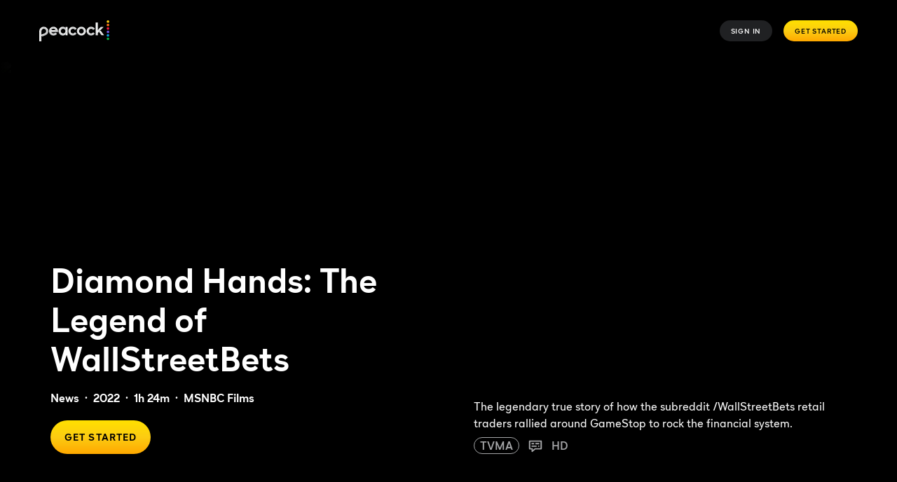

--- FILE ---
content_type: text/html; charset=utf-8
request_url: https://www.peacocktv.com/watch-online/movies/diamond-hands-the-legend-of-wallstreetbets/b258d762-0e68-3ea1-b8b0-c6a803f38e83
body_size: 95985
content:
<!doctype html><html class="no-js" lang="en-US"><head><meta name="viewport" content="width=device-width,initial-scale=1.0,minimum-scale=1.0,  minimal-ui"/><title>Watch Diamond Hands: The Legend of WallStreetBets | Peacock</title><meta http-equiv="Content-Type" content="text/html; charset=utf-8"/><meta http-equiv="X-UA-Compatible" content="IE=edge,chrome=1"/><meta name="application" content="ott-peacock-iceberg"/><meta name="commit:short" content="ea84ca47"/><meta name="deploymentType" content="standard"/><meta name="twitter:card" content="summary_large_image"/><meta name="twitter:title" content="Watch Diamond Hands: The Legend of WallStreetBets | Peacock"/><meta name="twitter:description" content="The legendary true story of how the subreddit /WallStreetBets retail traders rallied around GameStop to rock the financial system."/><meta name="twitter:site" content="@peacocktv"/><meta name="twitter:image" content="https://imageservice.disco.peacocktv.com/uuid/eee1a4de-6f12-3098-b529-6789461ac1e8/LAND_16_9?language=eng&amp;proposition=NBCUOTT&amp;version=e9db0d7b-b0c6-35dd-aea1-62d0f392cf2f"/><meta name="twitter:image:alt" content="Watch Diamond Hands: The Legend of WallStreetBets Online | Peacock"/><meta property="og:type" content="website"/><meta property="og:title" content="Watch Diamond Hands: The Legend of WallStreetBets | Peacock"/><meta property="og:description" content="The legendary true story of how the subreddit /WallStreetBets retail traders rallied around GameStop to rock the financial system."/><meta property="og:site_name" content="@peacocktv"/><meta property="og:image" content="https://imageservice.disco.peacocktv.com/uuid/eee1a4de-6f12-3098-b529-6789461ac1e8/LAND_16_9?language=eng&amp;proposition=NBCUOTT&amp;version=e9db0d7b-b0c6-35dd-aea1-62d0f392cf2f"/><meta property="og:image:alt" content="Watch Diamond Hands: The Legend of WallStreetBets Online | Peacock"/><meta property="og:image:width" content="1200"/><meta property="og:image:height" content="630"/><meta property="og:url" content="https://www.peacocktv.com/watch-online/movies/diamond-hands-the-legend-of-wallstreetbets/b258d762-0e68-3ea1-b8b0-c6a803f38e83"/><meta name="apple-itunes-app" content="app-id=1508186374"/><meta name="title" content="Watch Diamond Hands: The Legend of WallStreetBets | Peacock"/><meta name="description" content="The legendary true story of how the subreddit /WallStreetBets retail traders rallied around GameStop to rock the financial system."/><meta name="keywords" content="Watch Diamond Hands: The Legend of WallStreetBets Online | Peacock, News, Documentary, ENTERTAINMENT, MSNBC Films"/><meta name="genre" content="News,Documentary"/><meta name="shareCardImageAlt" content="Watch Diamond Hands: The Legend of WallStreetBets Online | Peacock"/><link rel="canonical" href="https://www.peacocktv.com/watch-online/movies/diamond-hands-the-legend-of-wallstreetbets/b258d762-0e68-3ea1-b8b0-c6a803f38e83"/><link rel="preload" href="https://www.peacocktv.com/static/peacock-toolkit/46.1.3/peacock/fonts/peacocksans-bold.woff" as="font" type="font/woff" crossorigin="anonymous"/><link rel="preload" href="https://www.peacocktv.com/static/peacock-toolkit/46.1.3/peacock/fonts/peacocksans-book.woff" as="font" type="font/woff" crossorigin="anonymous"/><link rel="preload" href="https://www.peacocktv.com/static/peacock-toolkit/46.1.3/peacock/fonts/peacocksans-medium.woff" as="font" type="font/woff" crossorigin="anonymous"/><link rel="preload" href="https://www.peacocktv.com/static/peacock-toolkit/46.1.3/peacock/fonts/peacocksans-bold.woff2" as="font" type="font/woff2" crossorigin="anonymous"/><link rel="preload" href="https://www.peacocktv.com/static/peacock-toolkit/46.1.3/peacock/fonts/peacocksans-book.woff2" as="font" type="font/woff2" crossorigin="anonymous"/><link rel="preload" href="https://www.peacocktv.com/static/peacock-toolkit/46.1.3/peacock/fonts/peacocksans-medium.woff2" as="font" type="font/woff2" crossorigin="anonymous"/><link rel="icon" type="image/x-icon" href="https://www.peacocktv.com/static/peacock-toolkit/46.1.3/peacock/favicons/favicon.ico"/><link rel="icon" type="image/png" sizes="16x16" href="https://www.peacocktv.com/static/peacock-toolkit/46.1.3/peacock/favicons/favicon_16x16.png"/><link rel="icon" type="image/png" sizes="32x32" href="https://www.peacocktv.com/static/peacock-toolkit/46.1.3/peacock/favicons/favicon_32x32.png"/><link rel="apple-touch-icon" href="https://www.peacocktv.com/static/peacock-toolkit/46.1.3/peacock/favicons/apple-touch-icon_32x32.png"/><link rel="apple-touch-icon" sizes="120x120" href="https://www.peacocktv.com/static/peacock-toolkit/46.1.3/peacock/favicons/apple-touch-icon_120x120.png"/><link rel="apple-touch-icon" sizes="152x152" href="https://www.peacocktv.com/static/peacock-toolkit/46.1.3/peacock/favicons/apple-touch-icon_152x152.png"/><link rel="preload" as="style" href="https://www.peacocktv.com/ice/ea84ca4767c82b9a1e3735f0be2ec27bf8ff03fe/ui/css/polyatomic/nbcu.min.css"/><script>window.ICEBERG = {"elementsPath":"https://www.peacocktv.com/ice/ea84ca4767c82b9a1e3735f0be2ec27bf8ff03fe/js","elementsVersion":"ea84ca47","territory":"%7B%22name%22%3A%22US%22%2C%22locale%22%3A%22us%22%2C%22defaultTerritory%22%3A%22US%22%2C%22hideTerritoryPrefix%22%3Atrue%2C%22languages%22%3A%7B%22en-US%22%3A%7B%22hideLanguagePrefix%22%3Atrue%2C%22default%22%3Atrue%7D%2C%22es-US%22%3A%7B%22hideLanguagePrefix%22%3Afalse%7D%7D%2C%22dateFormat%22%3A%22en%22%2C%22ppt%22%3A%22nbcu.nbcuott.us%22%2C%22notFoundSlug%22%3A%22not-found%22%2C%22siteName%22%3A%22%40peacocktv%22%2C%22widgetPreviewLayout%22%3A%22base-us%22%2C%22timeZone%22%3A%22America%2FNew_York%22%2C%22cookieDomain%22%3A%22.peacocktv.com%22%2C%22channelPage%22%3A%7B%22prefix%22%3A%22channels%22%2C%22expandRecs%22%3Afalse%2C%22unavailableAssets404Redirect%22%3Atrue%7D%2C%22contentPage%22%3A%7B%22prefix%22%3A%22watch-online%22%2C%22assetTypes%22%3A%5B%22CATALOGUE%2FSERIES%22%2C%22ASSET%2FPROGRAMME%22%2C%22CATALOGUE%2FSEASON%22%2C%22ASSET%2FEPISODE%22%5D%2C%22expandRecs%22%3Afalse%2C%22unavailableAssets404Redirect%22%3Atrue%2C%22expiredAssetRedirect%22%3Atrue%7D%2C%22eventPage%22%3A%7B%22prefix%22%3A%22sports%22%2C%22redirectSlug%22%3A%22sports%22%2C%22assetTypes%22%3A%5B%22ASSET%2FSLE%22%2C%22ASSET%2FFER%22%5D%2C%22sitemapCollections%22%3A%5B%5D%2C%22expandRecs%22%3Afalse%2C%22unavailableAssets404Redirect%22%3Atrue%7D%2C%22urls%22%3A%7B%22checkout%22%3A%22%2Fcheckout%22%2C%22idAuth%22%3A%7B%22oneTimeCode%22%3A%22%2Faccess%22%7D%7D%2C%22language%22%3A%22US%3Aen-US%22%2C%22allLanguages%22%3A%5B%22US%3Aen-US%22%2C%22US%3Aes-US%22%5D%2C%22fallbackLanguage%22%3A%22US%3Aen-US%22%2C%22languageOrLocale%22%3A%22%22%2C%22proposition%22%3A%22NBCU%22%2C%22organization%22%3A%22NBCU%22%7D","env":"development","applicationName":"iceberg","trackingConfig":{"undefined":{"active":false},"OPTIMIZELY":{"active":true,"optimizelySrc":"//cdn-pci.optimizely.com/js/18154240447.js","optimizelyEnabled":false,"globalOptimizelyEnabled":false,"globalOptimizelyNavigationTestActive":false,"optimizelyNavigationTestActive":false,"optimizelyContentPageEnabled":false,"optimizelyContentPageNavigationTest":false,"optimizelyEventPageEnabled":false},"CMP":{"active":true,"type":"onetrust"},"QUBIT":{"active":false},"ADOBELAUNCH":{"active":true,"url":"//assets.adobedtm.com/launch-EN1cca1a729e144e6b8c9ff4c9577f8465.min.js"}}}</script><link rel="stylesheet" type="text/css" href="https://www.peacocktv.com/ice/ea84ca4767c82b9a1e3735f0be2ec27bf8ff03fe/ui/css/polyatomic/nbcu.min.css"/><script type="text/javascript" src="https://www.peacocktv.com/ice/ea84ca4767c82b9a1e3735f0be2ec27bf8ff03fe/js/reactdom.min.js" defer=""></script><script type="text/javascript" src="https://www.peacocktv.com/ice/ea84ca4767c82b9a1e3735f0be2ec27bf8ff03fe/js/core.min.js" defer=""></script><script type="text/javascript" src="https://www.peacocktv.com/ice/ea84ca4767c82b9a1e3735f0be2ec27bf8ff03fe/js/gql.min.js" defer=""></script><script type="text/javascript" src="https://www.peacocktv.com/ice/ea84ca4767c82b9a1e3735f0be2ec27bf8ff03fe/js/toolkit.min.js" defer=""></script><script type="text/javascript" src="https://www.peacocktv.com/ice/ea84ca4767c82b9a1e3735f0be2ec27bf8ff03fe/js/vendors.min.js" defer=""></script><script type="text/javascript" src="https://www.peacocktv.com/ice/ea84ca4767c82b9a1e3735f0be2ec27bf8ff03fe/js/client.min.js" defer=""></script><script src="/assets/peacock_common.js?single"></script><script>
  var cookies = document.cookie.split(';');
  var storage = window.sessionStorage;
  var referrer = document.referrer || 'direct';
  var storageValue = storage.getItem('referrer');
  var orig_ref = storageValue || referrer;
  if (!storageValue) {
      storage.setItem('referrer', referrer);
    }

  var ssoCookie = cookies.filter(function(item) {
    return item.indexOf('idsessionstate=') >= 0;
  });

  if(ssoCookie.length > 0 && !window.location.href.split('?')[0].endsWith("/watch/asset/movies/diamond-hands-the-legend-of-wallstreetbets/b258d762-0e68-3ea1-b8b0-c6a803f38e83")) {
    window.location.replace("/watch/asset/movies/diamond-hands-the-legend-of-wallstreetbets/b258d762-0e68-3ea1-b8b0-c6a803f38e83" + "?orig_ref=" + referrer);
  }
  </script><style data-styled="" data-styled-version="5.3.1">.hLbbkS{height:100%;width:inherit;}/*!sc*/
data-styled.g2[id="react-module-wrapper-styles__ReactModuleWrapper-sc-368d3880-0"]{content:"hLbbkS,"}/*!sc*/
@font-face{font-family:peacocksans;src:url("https://www.peacocktv.com/static/peacock-toolkit/46.1.3/peacock/fonts/peacocksans-book.woff2") format("woff2"),url("https://www.peacocktv.com/static/peacock-toolkit/46.1.3/peacock/fonts/peacocksans-book.woff") format("woff");font-display:swap;font-weight:100;}/*!sc*/
@font-face{font-family:peacocksans;src:url("https://www.peacocktv.com/static/peacock-toolkit/46.1.3/peacock/fonts/peacocksans-medium.woff2") format("woff2"),url("https://www.peacocktv.com/static/peacock-toolkit/46.1.3/peacock/fonts/peacocksans-medium.woff") format("woff");font-display:swap;font-weight:normal;}/*!sc*/
@font-face{font-family:peacocksans;src:url("https://www.peacocktv.com/static/peacock-toolkit/46.1.3/peacock/fonts/peacocksans-bold.woff2") format("woff2"),url("https://www.peacocktv.com/static/peacock-toolkit/46.1.3/peacock/fonts/peacocksans-bold.woff") format("woff");font-display:swap;font-weight:bold;}/*!sc*/
html{line-height:1.15;-webkit-text-size-adjust:100%;}/*!sc*/
body{margin:0;}/*!sc*/
main{display:block;}/*!sc*/
h1{font-size:2em;margin:0.67em 0;}/*!sc*/
hr{box-sizing:content-box;height:0;overflow:visible;}/*!sc*/
pre{font-family:monospace,monospace;font-size:1em;}/*!sc*/
a{background-color:transparent;}/*!sc*/
abbr[title]{border-bottom:none;-webkit-text-decoration:underline;text-decoration:underline;-webkit-text-decoration:underline dotted;text-decoration:underline dotted;}/*!sc*/
b,strong{font-weight:bolder;}/*!sc*/
code,kbd,samp{font-family:monospace,monospace;font-size:1em;}/*!sc*/
small{font-size:80%;}/*!sc*/
sub,sup{font-size:75%;line-height:0;position:relative;vertical-align:baseline;}/*!sc*/
sub{bottom:-0.25em;}/*!sc*/
sup{top:-0.5em;}/*!sc*/
img{border-style:none;}/*!sc*/
button,input,optgroup,select,textarea{font-family:inherit;font-size:100%;line-height:1.15;margin:0;}/*!sc*/
button,input{overflow:visible;}/*!sc*/
button,select{text-transform:none;}/*!sc*/
button,[type="button"],[type="reset"],[type="submit"]{-webkit-appearance:button;}/*!sc*/
button::-moz-focus-inner,[type="button"]::-moz-focus-inner,[type="reset"]::-moz-focus-inner,[type="submit"]::-moz-focus-inner{border-style:none;padding:0;}/*!sc*/
button:-moz-focusring,[type="button"]:-moz-focusring,[type="reset"]:-moz-focusring,[type="submit"]:-moz-focusring{outline:1px dotted ButtonText;}/*!sc*/
fieldset{padding:0.35em 0.75em 0.625em;}/*!sc*/
legend{box-sizing:border-box;color:inherit;display:table;max-width:100%;padding:0;white-space:normal;}/*!sc*/
progress{vertical-align:baseline;}/*!sc*/
textarea{overflow:auto;}/*!sc*/
[type="checkbox"],[type="radio"]{box-sizing:border-box;padding:0;}/*!sc*/
[type="number"]::-webkit-inner-spin-button,[type="number"]::-webkit-outer-spin-button{height:auto;}/*!sc*/
[type="search"]{-webkit-appearance:textfield;outline-offset:-2px;}/*!sc*/
[type="search"]::-webkit-search-decoration{-webkit-appearance:none;}/*!sc*/
::-webkit-file-upload-button{-webkit-appearance:button;font:inherit;}/*!sc*/
details{display:block;}/*!sc*/
summary{display:list-item;}/*!sc*/
template{display:none;}/*!sc*/
[hidden]{display:none;}/*!sc*/
html,body{margin:0;padding:0;box-sizing:border-box;height:100%;}/*!sc*/
html *,body *{box-sizing:inherit;}/*!sc*/
html{font-size:12px;line-height:16px;font-family:peacocksans,Helvetica,Arial,sans-serif;-webkit-font-smoothing:antialiased;-moz-osx-font-smoothing:grayscale;text-rendering:optimizeLegibility;}/*!sc*/
@media (min-width:1025px){html{font-size:16px;line-height:22px;}}/*!sc*/
input[type=password]::-ms-reveal{display:none;}/*!sc*/
input[type=password]::-webkit-password-reveal,input[type=password]::-webkit-inner-spin-button,input[type=password]::-webkit-outer-spin-button{display:none;}/*!sc*/
input[type=password]::-moz-password-reveal{display:none;}/*!sc*/
data-styled.g5[id="sc-global-flMVIU1"]{content:"sc-global-flMVIU1,"}/*!sc*/
.iaMmiu{font-size:10px;line-height:14px;padding:8px 16px;display:-webkit-box;display:-webkit-flex;display:-ms-flexbox;display:flex;-webkit-flex:1;-ms-flex:1;flex:1;cursor:pointer;-webkit-appearance:none;-moz-appearance:none;appearance:none;-webkit-text-decoration:none;text-decoration:none;-webkit-letter-spacing:0.08em;-moz-letter-spacing:0.08em;-ms-letter-spacing:0.08em;letter-spacing:0.08em;white-space:nowrap;-webkit-align-items:center;-webkit-box-align:center;-ms-flex-align:center;align-items:center;-webkit-box-pack:center;-webkit-justify-content:center;-ms-flex-pack:center;justify-content:center;border-width:0;border-style:solid;margin:0;-webkit-transition:300ms;transition:300ms;text-transform:uppercase;border-radius:100px;position:relative;width:-webkit-fit-content;width:-moz-fit-content;width:fit-content;color:#ffffff;background:#323538a3;}/*!sc*/
@media (min-width:768px){.iaMmiu{width:-webkit-fit-content;width:-moz-fit-content;width:fit-content;}}/*!sc*/
@media (min-width:1025px){.iaMmiu{width:-webkit-fit-content;width:-moz-fit-content;width:fit-content;}}/*!sc*/
.iaMmiu:hover{background:#494B4E29;}/*!sc*/
.iaMmiu:disabled{cursor:not-allowed;opacity:0.5;}/*!sc*/
.iaMmiu:focus{outline:none;}/*!sc*/
.iaMmiu:focus-visible{outline:3px solid #ffffff;}/*!sc*/
.fIfira{font-size:10px;line-height:14px;padding:8px 16px;display:-webkit-box;display:-webkit-flex;display:-ms-flexbox;display:flex;-webkit-flex:1;-ms-flex:1;flex:1;cursor:pointer;-webkit-appearance:none;-moz-appearance:none;appearance:none;-webkit-text-decoration:none;text-decoration:none;-webkit-letter-spacing:0.08em;-moz-letter-spacing:0.08em;-ms-letter-spacing:0.08em;letter-spacing:0.08em;white-space:nowrap;-webkit-align-items:center;-webkit-box-align:center;-ms-flex-align:center;align-items:center;-webkit-box-pack:center;-webkit-justify-content:center;-ms-flex-pack:center;justify-content:center;border-width:0;border-style:solid;margin:0;-webkit-transition:300ms;transition:300ms;text-transform:uppercase;border-radius:100px;position:relative;width:-webkit-fit-content;width:-moz-fit-content;width:fit-content;color:#000000;background:linear-gradient(180deg,#FFE000 0%,#FCCC12 50%,#FFA800 100%);}/*!sc*/
@media (min-width:768px){.fIfira{width:-webkit-fit-content;width:-moz-fit-content;width:fit-content;}}/*!sc*/
@media (min-width:1025px){.fIfira{width:-webkit-fit-content;width:-moz-fit-content;width:fit-content;}}/*!sc*/
.fIfira:disabled{cursor:not-allowed;opacity:0.5;}/*!sc*/
.fIfira:focus{outline:none;}/*!sc*/
.fIfira:focus-visible{outline:3px solid #ffffff;}/*!sc*/
.blylVY{font-size:12px;line-height:16px;font-weight:bold;padding:12px 20px;display:-webkit-box;display:-webkit-flex;display:-ms-flexbox;display:flex;-webkit-flex:1;-ms-flex:1;flex:1;cursor:pointer;-webkit-appearance:none;-moz-appearance:none;appearance:none;-webkit-text-decoration:none;text-decoration:none;-webkit-letter-spacing:0.08em;-moz-letter-spacing:0.08em;-ms-letter-spacing:0.08em;letter-spacing:0.08em;white-space:nowrap;-webkit-align-items:center;-webkit-box-align:center;-ms-flex-align:center;align-items:center;-webkit-box-pack:center;-webkit-justify-content:center;-ms-flex-pack:center;justify-content:center;border-width:0;border-style:solid;margin:0;-webkit-transition:300ms;transition:300ms;text-transform:uppercase;border-radius:100px;position:relative;width:-webkit-fit-content;width:-moz-fit-content;width:fit-content;color:#000000;background:linear-gradient(180deg,#FFE000 0%,#FCCC12 50%,#FFA800 100%);}/*!sc*/
@media (min-width:1025px){.blylVY{font-size:14px;padding:16px 20px;}}/*!sc*/
@media (min-width:768px){.blylVY{width:-webkit-fit-content;width:-moz-fit-content;width:fit-content;}}/*!sc*/
@media (min-width:1025px){.blylVY{width:-webkit-fit-content;width:-moz-fit-content;width:fit-content;}}/*!sc*/
.blylVY:disabled{cursor:not-allowed;opacity:0.5;}/*!sc*/
.blylVY:focus{outline:none;}/*!sc*/
.blylVY:focus-visible{outline:3px solid #ffffff;}/*!sc*/
.kcIDaM{font-size:12px;line-height:16px;font-weight:bold;padding:12px 20px;display:-webkit-box;display:-webkit-flex;display:-ms-flexbox;display:flex;-webkit-flex:1;-ms-flex:1;flex:1;cursor:pointer;-webkit-appearance:none;-moz-appearance:none;appearance:none;-webkit-text-decoration:none;text-decoration:none;-webkit-letter-spacing:0.08em;-moz-letter-spacing:0.08em;-ms-letter-spacing:0.08em;letter-spacing:0.08em;white-space:nowrap;-webkit-align-items:center;-webkit-box-align:center;-ms-flex-align:center;align-items:center;-webkit-box-pack:center;-webkit-justify-content:center;-ms-flex-pack:center;justify-content:center;border-width:0;border-style:solid;margin:0;-webkit-transition:300ms;transition:300ms;text-transform:uppercase;border-radius:100px;position:relative;width:-webkit-fit-content;width:-moz-fit-content;width:fit-content;background:linear-gradient(204deg,#1D1E20 14.97%,#000000 84.94%) padding-box,linear-gradient(180deg,#FFE000 0%,#FCCC12 50%,#FFA800 100%) border-box;border-radius:50em;border:3px solid transparent;color:#FCCC12;text-align:center;display:table-cell;}/*!sc*/
@media (min-width:1025px){.kcIDaM{font-size:14px;padding:16px 20px;}}/*!sc*/
@media (min-width:768px){.kcIDaM{width:-webkit-fit-content;width:-moz-fit-content;width:fit-content;}}/*!sc*/
@media (min-width:1025px){.kcIDaM{width:-webkit-fit-content;width:-moz-fit-content;width:fit-content;}}/*!sc*/
.kcIDaM:disabled{cursor:not-allowed;opacity:0.5;}/*!sc*/
.kcIDaM:focus{outline:none;}/*!sc*/
.kcIDaM:focus-visible{outline:3px solid #ffffff;}/*!sc*/
.cIgrVe{font-size:12px;line-height:16px;font-weight:bold;padding:12px 20px;display:-webkit-box;display:-webkit-flex;display:-ms-flexbox;display:flex;-webkit-flex:1;-ms-flex:1;flex:1;cursor:pointer;-webkit-appearance:none;-moz-appearance:none;appearance:none;-webkit-text-decoration:none;text-decoration:none;-webkit-letter-spacing:0.08em;-moz-letter-spacing:0.08em;-ms-letter-spacing:0.08em;letter-spacing:0.08em;white-space:nowrap;-webkit-align-items:center;-webkit-box-align:center;-ms-flex-align:center;align-items:center;-webkit-box-pack:center;-webkit-justify-content:center;-ms-flex-pack:center;justify-content:center;border-width:0;border-style:solid;margin:0;-webkit-transition:300ms;transition:300ms;text-transform:uppercase;border-radius:100px;position:relative;width:-webkit-fit-content;width:-moz-fit-content;width:fit-content;color:#000000;background:linear-gradient(180deg,#FFE000 0%,#FCCC12 50%,#FFA800 100%);}/*!sc*/
@media (min-width:1025px){.cIgrVe{font-size:14px;padding:16px 20px;}}/*!sc*/
@media (min-width:768px){.cIgrVe{width:-webkit-fit-content;width:-moz-fit-content;width:fit-content;}}/*!sc*/
@media (min-width:1025px){.cIgrVe{width:-webkit-fit-content;width:-moz-fit-content;width:fit-content;}}/*!sc*/
.cIgrVe:disabled{cursor:not-allowed;opacity:0.5;}/*!sc*/
.cIgrVe:focus{outline:none;}/*!sc*/
.cIgrVe:focus-visible{outline:3px solid #069DE0;}/*!sc*/
.ga-Dlps{font-size:12px;line-height:16px;font-weight:bold;padding:12px 20px;display:-webkit-box;display:-webkit-flex;display:-ms-flexbox;display:flex;-webkit-flex:1;-ms-flex:1;flex:1;cursor:pointer;-webkit-appearance:none;-moz-appearance:none;appearance:none;-webkit-text-decoration:none;text-decoration:none;-webkit-letter-spacing:0.08em;-moz-letter-spacing:0.08em;-ms-letter-spacing:0.08em;letter-spacing:0.08em;white-space:nowrap;-webkit-align-items:center;-webkit-box-align:center;-ms-flex-align:center;align-items:center;-webkit-box-pack:center;-webkit-justify-content:center;-ms-flex-pack:center;justify-content:center;border-width:0;border-style:solid;margin:0;-webkit-transition:300ms;transition:300ms;text-transform:none;border-radius:100px;position:relative;width:-webkit-fit-content;width:-moz-fit-content;width:fit-content;font-size:14px;line-height:20px;font-weight:100;color:#000000;padding:0;text-transform:none;background-color:transparent;border-color:transparent;color:#069DE0;}/*!sc*/
@media (min-width:1025px){.ga-Dlps{font-size:14px;padding:16px 20px;}}/*!sc*/
@media (min-width:768px){.ga-Dlps{width:-webkit-fit-content;width:-moz-fit-content;width:fit-content;}}/*!sc*/
@media (min-width:1025px){.ga-Dlps{width:-webkit-fit-content;width:-moz-fit-content;width:fit-content;}}/*!sc*/
@media (min-width:1025px){.ga-Dlps{font-size:16px;line-height:20px;}}/*!sc*/
@media (min-width:1025px){.ga-Dlps{padding:0;}}/*!sc*/
.ga-Dlps:hover{color:#07B3FF;-webkit-text-decoration:underline;text-decoration:underline;}/*!sc*/
.ga-Dlps[aria-disabled='true']{pointer-events:none;opacity:0.5;}/*!sc*/
.ga-Dlps:disabled{cursor:not-allowed;opacity:0.5;}/*!sc*/
.ga-Dlps:focus{outline:none;}/*!sc*/
.ga-Dlps:focus-visible{outline:3px solid #ffffff;}/*!sc*/
data-styled.g32[id="button-styles__Button-sc-e33cadbd-0"]{content:"iaMmiu,fIfira,blylVY,kcIDaM,cIgrVe,ga-Dlps,"}/*!sc*/
.crWopi{height:auto;display:-webkit-box;display:-webkit-flex;display:-ms-flexbox;display:flex;}/*!sc*/
@media (min-width:768px){}/*!sc*/
.fRbLTN{height:auto;display:grid;}/*!sc*/
@media (min-width:768px){}/*!sc*/
.wCwyY{height:32px;display:-webkit-box;display:-webkit-flex;display:-ms-flexbox;display:flex;}/*!sc*/
@media (min-width:768px){}/*!sc*/
.kMbjlC{height:auto;display:-webkit-box;display:-webkit-flex;display:-ms-flexbox;display:flex;width:100%;}/*!sc*/
@media (min-width:768px){.kMbjlC{width:auto;}}/*!sc*/
data-styled.g35[id="button-styles__Container-sc-7eb08a60-0"]{content:"crWopi,fRbLTN,wCwyY,kMbjlC,"}/*!sc*/
@media (min-width:768px){}/*!sc*/
@media (min-width:1025px){}/*!sc*/
.gyQWNz{font-size:10px;padding-left:30px;padding-right:30px;font-weight:700;}/*!sc*/
@media (min-width:768px){}/*!sc*/
@media (min-width:1025px){}/*!sc*/
data-styled.g36[id="button-styles__ExtendedToolkitButton-sc-7eb08a60-1"]{content:"jEnhyo,gyQWNz,"}/*!sc*/
.iFTOKF{position:relative;-webkit-transition:-webkit-transform 0.2s;-webkit-transition:transform 0.2s;transition:transform 0.2s;}/*!sc*/
.iFTOKF:hover{-webkit-transform:scale(1.05);-ms-transform:scale(1.05);transform:scale(1.05);}/*!sc*/
data-styled.g47[id="tile-styles__TileContainer-sc-23ddef03-1"]{content:"iFTOKF,"}/*!sc*/
.dZcSKU{border-radius:8px;background-color:rgba(1,1,1,0.1);padding-top:56.25%;}/*!sc*/
@media (min-width:1025px){.dZcSKU{border-radius:16px;}}/*!sc*/
.evexim{border-radius:8px;background-color:rgba(1,1,1,0.1);padding-top:133.3%;}/*!sc*/
@media (min-width:1025px){.evexim{border-radius:12px;}}/*!sc*/
data-styled.g50[id="tile-styles__Placeholder-sc-23ddef03-4"]{content:"dZcSKU,evexim,"}/*!sc*/
*[data-a11y-root="enabled"] *[data-a11y-outline]:focus{outline:3px solid #069DE0;}/*!sc*/
*[data-a11y-root="enabled"] a:focus,*[data-a11y-root="enabled"] button:focus,*[data-a11y-root="enabled"] input:focus,*[data-a11y-root="enabled"] a:focus-within,*[data-a11y-root="enabled"] button:focus-within,*[data-a11y-root="enabled"] input:focus-within{outline:3px solid #069DE0;}/*!sc*/
*[data-a11y-root="disabled"] *[data-a11y-outline]:focus,*[data-a11y-root="disabled"] a:focus,*[data-a11y-root="disabled"] button:focus,*[data-a11y-root="disabled"] input:focus,*[data-a11y-root="disabled"] *[data-a11y-outline]:focus-within,*[data-a11y-root="disabled"] a:focus-within,*[data-a11y-root="disabled"] button:focus-within,*[data-a11y-root="disabled"] input:focus-within{outline:none;}/*!sc*/
data-styled.g72[id="sc-global-crEdcj1"]{content:"sc-global-crEdcj1,"}/*!sc*/
.jQgwJF{padding-left:16px;padding-right:16px;overflow-x:hidden;-webkit-scrollbar-width:none;-moz-scrollbar-width:none;-ms-scrollbar-width:none;scrollbar-width:none;width:100%;}/*!sc*/
@media (min-width:480px){.jQgwJF{padding-left:16px;padding-right:16px;overflow-x:scroll;-webkit-scroll-behavior:smooth;-moz-scroll-behavior:smooth;-ms-scroll-behavior:smooth;scroll-behavior:smooth;-webkit-scrollbar-width:none;-moz-scrollbar-width:none;-ms-scrollbar-width:none;scrollbar-width:none;}}/*!sc*/
@media (min-width:768px){.jQgwJF{padding-left:0;padding-right:0;width:calc(100% - 4px);max-width:100%;}}/*!sc*/
data-styled.g414[id="navigation-bar-styles__NavigationBarContainer-sc-95235aa-0"]{content:"jQgwJF,"}/*!sc*/
.faYIjB{width:100%;height:-webkit-fit-content;height:-moz-fit-content;height:fit-content;margin:0 auto;display:-webkit-box;display:-webkit-flex;display:-ms-flexbox;display:flex;-webkit-flex-direction:row;-ms-flex-direction:row;flex-direction:row;-webkit-box-pack:center;-webkit-justify-content:center;-ms-flex-pack:center;justify-content:center;}/*!sc*/
@media (min-width:768px){.faYIjB{width:-webkit-fit-content;width:-moz-fit-content;width:fit-content;display:none;}}/*!sc*/
data-styled.g415[id="navigation-bar-styles__MobileView-sc-95235aa-1"]{content:"faYIjB,"}/*!sc*/
.hcgydk{display:none;background-color:#1D1E20;border:1px solid #323538;height:46px;-webkit-align-items:center;-webkit-box-align:center;-ms-flex-align:center;align-items:center;padding-left:3px;padding-right:3px;min-width:343px;width:-webkit-fit-content;width:-moz-fit-content;width:fit-content;}/*!sc*/
@media (min-width:768px){.hcgydk{display:-webkit-box;display:-webkit-flex;display:-ms-flexbox;display:flex;-webkit-box-pack:justify;-webkit-justify-content:space-between;-ms-flex-pack:justify;justify-content:space-between;border-radius:100px;margin:0 auto;}}/*!sc*/
data-styled.g416[id="navigation-bar-styles__TabletDesktopView-sc-95235aa-2"]{content:"hcgydk,"}/*!sc*/
@media (min-width:480px){.bKfYLR{width:-webkit-fit-content;width:-moz-fit-content;width:fit-content;padding-left:0;padding-right:0;justify-self:center;}}/*!sc*/
@media (min-width:768px){.bKfYLR{display:-webkit-box;display:-webkit-flex;display:-ms-flexbox;display:flex;margin:0 auto;width:-webkit-fit-content;width:-moz-fit-content;width:fit-content;}}/*!sc*/
data-styled.g417[id="navigation-bar-styles__SliderWrapper-sc-95235aa-3"]{content:"bKfYLR,"}/*!sc*/
.cghJOW{color:#ffffff;background:transparent;display:-webkit-box;display:-webkit-flex;display:-ms-flexbox;display:flex;-webkit-box-pack:center;-webkit-justify-content:center;-ms-flex-pack:center;justify-content:center;-webkit-align-items:center;-webkit-box-align:center;-ms-flex-align:center;align-items:center;border:2px solid transparent;white-space:nowrap;font-size:12px;line-height:16px;font-weight:100;font-weight:350;width:100%;cursor:pointer;height:40px;padding:8px 24px;background-color:#ffffff;border-radius:100px;color:#1D1E20;font-weight:bold;}/*!sc*/
@media (min-width:1025px){.cghJOW{font-size:14px;line-height:16px;}}/*!sc*/
@media (min-width:1025px){.cghJOW{padding:8px 32px;}}/*!sc*/
.gvokWK{color:#A4A5A7;background:transparent;display:-webkit-box;display:-webkit-flex;display:-ms-flexbox;display:flex;-webkit-box-pack:center;-webkit-justify-content:center;-ms-flex-pack:center;justify-content:center;-webkit-align-items:center;-webkit-box-align:center;-ms-flex-align:center;align-items:center;border:2px solid transparent;white-space:nowrap;font-size:12px;line-height:16px;font-weight:100;font-weight:350;width:100%;cursor:pointer;height:40px;padding:8px 24px;color:#A4A5A7;}/*!sc*/
@media (min-width:1025px){.gvokWK{font-size:14px;line-height:16px;}}/*!sc*/
@media (min-width:1025px){.gvokWK{padding:8px 32px;}}/*!sc*/
data-styled.g418[id="navigation-bar-styles__NavigationBarItem-sc-95235aa-4"]{content:"cghJOW,gvokWK,"}/*!sc*/
.fNuUYn{display:grid;width:100%;height:46px;-webkit-align-items:center;-webkit-box-align:center;-ms-flex-align:center;align-items:center;padding-left:3px;padding-right:3px;border:1px solid #323538;overflow:hidden;background-color:#1D1E20;border-radius:50px;-webkit-scrollbar-width:none;-moz-scrollbar-width:none;-ms-scrollbar-width:none;scrollbar-width:none;}/*!sc*/
@media (min-width:480px){.fNuUYn{-webkit-scrollbar-width:none;-moz-scrollbar-width:none;-ms-scrollbar-width:none;scrollbar-width:none;}}/*!sc*/
data-styled.g419[id="navigation-bar-styles__NavigationBarWrapper-sc-95235aa-5"]{content:"fNuUYn,"}/*!sc*/
.igHHaZ{display:-webkit-box;display:-webkit-flex;display:-ms-flexbox;display:flex;-webkit-flex-direction:row;-ms-flex-direction:row;flex-direction:row;-webkit-scroll-behavior:smooth;-moz-scroll-behavior:smooth;-ms-scroll-behavior:smooth;scroll-behavior:smooth;overflow-x:scroll;-webkit-scrollbar-width:none;-moz-scrollbar-width:none;-ms-scrollbar-width:none;scrollbar-width:none;}/*!sc*/
@media (min-width:480px){.igHHaZ{-webkit-scroll-behavior:smooth;-moz-scroll-behavior:smooth;-ms-scroll-behavior:smooth;scroll-behavior:smooth;overflow-x:scroll;-webkit-scrollbar-width:none;-moz-scrollbar-width:none;-ms-scrollbar-width:none;scrollbar-width:none;}}/*!sc*/
data-styled.g421[id="navigation-bar-styles__NavigationBar-sc-95235aa-7"]{content:"igHHaZ,"}/*!sc*/
.lkSukv{color:#ffffff;}/*!sc*/
data-styled.g460[id="faq-styles__FaqRoot-sc-ab8d9aa9-0"]{content:"lkSukv,"}/*!sc*/
.cMEvdZ{margin-top:8px;margin-left:30px;font-size:40px;}/*!sc*/
data-styled.g462[id="faq-styles__FaqHeading-sc-ab8d9aa9-2"]{content:"cMEvdZ,"}/*!sc*/
.ryTzA{border-bottom:1px solid #bdbdbd;padding-top:20px;padding-bottom:20px;}/*!sc*/
data-styled.g463[id="faq-styles__FaqItem-sc-ab8d9aa9-3"]{content:"ryTzA,"}/*!sc*/
.duLCzz{-webkit-flex:auto;-ms-flex:auto;flex:auto;-webkit-align-items:center;-webkit-box-align:center;-ms-flex-align:center;align-items:center;vertical-align:middle;margin-left:5px;margin-bottom:15px;cursor:pointer;line-height:1.2;margin-top:10px;font-size:12px;font-size:18px;}/*!sc*/
@media (min-width:768px){.duLCzz{font-size:16px;}}/*!sc*/
@media (min-width:768px){.duLCzz{font-size:20px;}}/*!sc*/
@media (min-width:1200px){.duLCzz{font-size:26px;}}/*!sc*/
data-styled.g464[id="faq-styles__FaqQuestion-sc-ab8d9aa9-4"]{content:"duLCzz,"}/*!sc*/
.feKclr{-webkit-flex:auto;-ms-flex:auto;flex:auto;-webkit-flex-direction:row;-ms-flex-direction:row;flex-direction:row;display:-webkit-inline-box;display:-webkit-inline-flex;display:-ms-inline-flexbox;display:inline-flex;min-width:100%;line-height:1.15;}/*!sc*/
data-styled.g465[id="faq-styles__FaqButton-sc-ab8d9aa9-5"]{content:"feKclr,"}/*!sc*/
.eMvDeI{display:none;font-weight:300;margin-inline-start:0;padding:5px 20px 10px 37px;padding:0 20px 0 32px;font-size:16px;line-height:1.3;color:#A4A5A7;}/*!sc*/
.eMvDeI a{-webkit-text-decoration:underline;text-decoration:underline;color:#069DE0;}/*!sc*/
data-styled.g466[id="faq-styles__FaqContent-sc-ab8d9aa9-6"]{content:"eMvDeI,"}/*!sc*/
.jFCzDg{-webkit-transform:rotate(90deg);-ms-transform:rotate(90deg);transform:rotate(90deg);max-width:15px;margin-right:10px;-webkit-filter:invert(19%) sepia(82%) saturate(2588%) hue-rotate(180deg) brightness(94%) contrast(99%);filter:invert(19%) sepia(82%) saturate(2588%) hue-rotate(180deg) brightness(94%) contrast(99%);}/*!sc*/
data-styled.g468[id="faq-styles__Chevron-sc-ab8d9aa9-8"]{content:"jFCzDg,"}/*!sc*/
.AhMKx{max-width:1440px;margin:auto;padding:40px 23px;}/*!sc*/
@media (min-width:768px){.AhMKx{padding:40px;}}/*!sc*/
@media (min-width:1025px){.AhMKx{padding:72px 72px 104px;}}/*!sc*/
.AhMKx .faq-styles__FaqHeading-sc-ab8d9aa9-2{font-size:24px;line-height:32px;font-weight:bold;margin:0 0 24px;}/*!sc*/
@media (min-width:768px){.AhMKx .faq-styles__FaqHeading-sc-ab8d9aa9-2{font-size:32px;line-height:40px;}}/*!sc*/
@media (min-width:1025px){.AhMKx .faq-styles__FaqHeading-sc-ab8d9aa9-2{font-size:48px;line-height:56px;}}/*!sc*/
.AhMKx .faq-styles__FaqBody-sc-ab8d9aa9-1{border-top:1px solid #323538;}/*!sc*/
.AhMKx .faq-styles__FaqBody-sc-ab8d9aa9-1 .faq-styles__FaqItem-sc-ab8d9aa9-3{border-bottom:1px solid #323538;}/*!sc*/
.AhMKx .faq-styles__FaqContent-sc-ab8d9aa9-6{margin:16px 0;}/*!sc*/
.AhMKx .faq-styles__FaqContent-sc-ab8d9aa9-6 *.displayL_headings{font-size:64px;line-height:72px;font-weight:bold;}/*!sc*/
@media (min-width:768px){.AhMKx .faq-styles__FaqContent-sc-ab8d9aa9-6 *.displayL_headings{font-size:80px;line-height:88px;}}/*!sc*/
@media (min-width:1025px){.AhMKx .faq-styles__FaqContent-sc-ab8d9aa9-6 *.displayL_headings{font-size:160px;line-height:176px;}}/*!sc*/
.AhMKx .faq-styles__FaqContent-sc-ab8d9aa9-6 *.displayM_headings{font-size:56px;line-height:64px;font-weight:bold;}/*!sc*/
@media (min-width:768px){.AhMKx .faq-styles__FaqContent-sc-ab8d9aa9-6 *.displayM_headings{font-size:72px;line-height:80px;}}/*!sc*/
@media (min-width:1025px){.AhMKx .faq-styles__FaqContent-sc-ab8d9aa9-6 *.displayM_headings{font-size:112px;line-height:120px;}}/*!sc*/
.AhMKx .faq-styles__FaqContent-sc-ab8d9aa9-6 *.displayS_headings{font-size:48px;line-height:56px;font-weight:bold;}/*!sc*/
@media (min-width:768px){.AhMKx .faq-styles__FaqContent-sc-ab8d9aa9-6 *.displayS_headings{font-size:64px;line-height:72px;}}/*!sc*/
@media (min-width:1025px){.AhMKx .faq-styles__FaqContent-sc-ab8d9aa9-6 *.displayS_headings{font-size:104px;line-height:112px;}}/*!sc*/
.AhMKx .faq-styles__FaqContent-sc-ab8d9aa9-6 *.headingXl_headings{font-size:40px;line-height:48px;font-weight:bold;}/*!sc*/
@media (min-width:768px){.AhMKx .faq-styles__FaqContent-sc-ab8d9aa9-6 *.headingXl_headings{font-size:56px;line-height:64px;}}/*!sc*/
@media (min-width:1025px){.AhMKx .faq-styles__FaqContent-sc-ab8d9aa9-6 *.headingXl_headings{font-size:80px;line-height:88px;}}/*!sc*/
.AhMKx .faq-styles__FaqContent-sc-ab8d9aa9-6 *.headingL_headings{font-size:36px;line-height:44px;font-weight:bold;}/*!sc*/
@media (min-width:768px){.AhMKx .faq-styles__FaqContent-sc-ab8d9aa9-6 *.headingL_headings{font-size:48px;line-height:56px;}}/*!sc*/
@media (min-width:1025px){.AhMKx .faq-styles__FaqContent-sc-ab8d9aa9-6 *.headingL_headings{font-size:72px;line-height:80px;}}/*!sc*/
.AhMKx .faq-styles__FaqContent-sc-ab8d9aa9-6 *.headingM_headings{font-size:32px;line-height:40px;font-weight:bold;}/*!sc*/
@media (min-width:768px){.AhMKx .faq-styles__FaqContent-sc-ab8d9aa9-6 *.headingM_headings{font-size:40px;line-height:48px;}}/*!sc*/
@media (min-width:1025px){.AhMKx .faq-styles__FaqContent-sc-ab8d9aa9-6 *.headingM_headings{font-size:64px;line-height:68px;}}/*!sc*/
.AhMKx .faq-styles__FaqContent-sc-ab8d9aa9-6 *.headingS_headings{font-size:28px;line-height:36px;font-weight:bold;}/*!sc*/
@media (min-width:768px){.AhMKx .faq-styles__FaqContent-sc-ab8d9aa9-6 *.headingS_headings{font-size:36px;line-height:44px;}}/*!sc*/
@media (min-width:1025px){.AhMKx .faq-styles__FaqContent-sc-ab8d9aa9-6 *.headingS_headings{font-size:56px;line-height:64px;}}/*!sc*/
.AhMKx .faq-styles__FaqContent-sc-ab8d9aa9-6 *.headingXs_headings{font-size:24px;line-height:32px;font-weight:bold;}/*!sc*/
@media (min-width:768px){.AhMKx .faq-styles__FaqContent-sc-ab8d9aa9-6 *.headingXs_headings{font-size:32px;line-height:40px;}}/*!sc*/
@media (min-width:1025px){.AhMKx .faq-styles__FaqContent-sc-ab8d9aa9-6 *.headingXs_headings{font-size:48px;line-height:56px;}}/*!sc*/
.AhMKx .faq-styles__FaqContent-sc-ab8d9aa9-6 *.titleXl_text{font-size:20px;line-height:24px;font-weight:bold;}/*!sc*/
@media (min-width:768px){.AhMKx .faq-styles__FaqContent-sc-ab8d9aa9-6 *.titleXl_text{font-size:28px;line-height:26px;}}/*!sc*/
@media (min-width:1025px){.AhMKx .faq-styles__FaqContent-sc-ab8d9aa9-6 *.titleXl_text{font-size:40px;line-height:48px;}}/*!sc*/
.AhMKx .faq-styles__FaqContent-sc-ab8d9aa9-6 *.titleL_text{font-size:20px;line-height:24px;font-weight:bold;}/*!sc*/
@media (min-width:768px){.AhMKx .faq-styles__FaqContent-sc-ab8d9aa9-6 *.titleL_text{font-size:24px;line-height:32px;}}/*!sc*/
@media (min-width:1025px){.AhMKx .faq-styles__FaqContent-sc-ab8d9aa9-6 *.titleL_text{font-size:32px;line-height:40px;}}/*!sc*/
.AhMKx .faq-styles__FaqContent-sc-ab8d9aa9-6 *.titleM_text{font-size:20px;line-height:24px;font-weight:bold;}/*!sc*/
@media (min-width:768px){.AhMKx .faq-styles__FaqContent-sc-ab8d9aa9-6 *.titleM_text{font-size:24px;line-height:32px;}}/*!sc*/
@media (min-width:1025px){.AhMKx .faq-styles__FaqContent-sc-ab8d9aa9-6 *.titleM_text{font-size:28px;line-height:32px;}}/*!sc*/
.AhMKx .faq-styles__FaqContent-sc-ab8d9aa9-6 *.titleS_text{font-size:18px;line-height:24px;font-weight:bold;}/*!sc*/
@media (min-width:1025px){.AhMKx .faq-styles__FaqContent-sc-ab8d9aa9-6 *.titleS_text{font-size:24px;line-height:32px;}}/*!sc*/
.AhMKx .faq-styles__FaqContent-sc-ab8d9aa9-6 *.titleXs_text{font-size:16px;line-height:24px;font-weight:bold;}/*!sc*/
@media (min-width:1025px){.AhMKx .faq-styles__FaqContent-sc-ab8d9aa9-6 *.titleXs_text{font-size:20px;line-height:24px;}}/*!sc*/
.AhMKx .faq-styles__FaqContent-sc-ab8d9aa9-6 *.bodyXl_text{font-size:18px;line-height:24px;font-weight:100;}/*!sc*/
@media (min-width:1025px){.AhMKx .faq-styles__FaqContent-sc-ab8d9aa9-6 *.bodyXl_text{font-size:20px;line-height:28px;}}/*!sc*/
.AhMKx .faq-styles__FaqContent-sc-ab8d9aa9-6 *.bodyL_text{font-size:16px;line-height:24px;font-weight:100;}/*!sc*/
@media (min-width:1025px){.AhMKx .faq-styles__FaqContent-sc-ab8d9aa9-6 *.bodyL_text{font-size:18px;line-height:24px;}}/*!sc*/
.AhMKx .faq-styles__FaqContent-sc-ab8d9aa9-6 *.bodyM_text{font-size:14px;line-height:20px;font-weight:100;}/*!sc*/
@media (min-width:1025px){.AhMKx .faq-styles__FaqContent-sc-ab8d9aa9-6 *.bodyM_text{font-size:16px;line-height:20px;}}/*!sc*/
.AhMKx .faq-styles__FaqContent-sc-ab8d9aa9-6 *.bodyS_text{font-size:12px;line-height:16px;font-weight:100;}/*!sc*/
@media (min-width:1025px){.AhMKx .faq-styles__FaqContent-sc-ab8d9aa9-6 *.bodyS_text{font-size:14px;line-height:16px;}}/*!sc*/
.AhMKx .faq-styles__FaqContent-sc-ab8d9aa9-6 *.bodyXs_text{font-size:10px;line-height:16px;font-weight:100;}/*!sc*/
@media (min-width:1025px){.AhMKx .faq-styles__FaqContent-sc-ab8d9aa9-6 *.bodyXs_text{font-size:12px;line-height:16px;}}/*!sc*/
.AhMKx .faq-styles__FaqContent-sc-ab8d9aa9-6 *.cardTitle_text{text-transform:uppercase;-webkit-letter-spacing:1px;-moz-letter-spacing:1px;-ms-letter-spacing:1px;letter-spacing:1px;font-size:10px;line-height:12px;font-weight:bold;}/*!sc*/
@media (min-width:1025px){.AhMKx .faq-styles__FaqContent-sc-ab8d9aa9-6 *.cardTitle_text{font-size:15px;line-height:15px;}}/*!sc*/
data-styled.g470[id="styles__CommonFaqContainer-sc-a635d14f-1"]{content:"AhMKx,"}/*!sc*/
.expCul{display:-webkit-box;display:-webkit-flex;display:-ms-flexbox;display:flex;-webkit-box-pack:justify;-webkit-justify-content:space-between;-ms-flex-pack:justify;justify-content:space-between;width:100%;-webkit-align-items:center;-webkit-box-align:center;-ms-flex-align:center;align-items:center;background-color:#000000;height:72px;padding:0 16px;}/*!sc*/
@media (min-width:768px){.expCul{padding:0 32px;}}/*!sc*/
@media (min-width:1025px){.expCul{height:88px;padding:0 56px;}}/*!sc*/
data-styled.g497[id="index-styles__Header-sc-e1186207-0"]{content:"expCul,"}/*!sc*/
.iVGsSF{display:-webkit-box;display:-webkit-flex;display:-ms-flexbox;display:flex;-webkit-flex-direction:row;-ms-flex-direction:row;flex-direction:row;-webkit-flex:1;-ms-flex:1;flex:1;-webkit-align-items:center;-webkit-box-align:center;-ms-flex-align:center;align-items:center;}/*!sc*/
data-styled.g498[id="index-styles__LogosWrapper-sc-e1186207-1"]{content:"iVGsSF,"}/*!sc*/
.IgcSp{line-height:12px;max-width:100px;width:100%;}/*!sc*/
.IgcSp:focus{outline:#ffffff solid 2px;}/*!sc*/
@media (min-width:1025px){.IgcSp{width:120px;}}/*!sc*/
data-styled.g499[id="index-styles__LogoLink-sc-e1186207-2"]{content:"IgcSp,"}/*!sc*/
.bJFmzn{margin-left:auto;display:-webkit-box;display:-webkit-flex;display:-ms-flexbox;display:flex;-webkit-flex-direction:row;-ms-flex-direction:row;flex-direction:row;-webkit-align-items:center;-webkit-box-align:center;-ms-flex-align:center;align-items:center;margin-top:0;}/*!sc*/
data-styled.g510[id="menu-styles__Menu-sc-cb80e05e-0"]{content:"bJFmzn,"}/*!sc*/
.eIFDCl{display:-webkit-box;display:-webkit-flex;display:-ms-flexbox;display:flex;-webkit-align-items:center;-webkit-box-align:center;-ms-flex-align:center;align-items:center;list-style-type:none;margin:0px;padding:0px;}/*!sc*/
data-styled.g511[id="menu-styles__MenuUl-sc-cb80e05e-1"]{content:"eIFDCl,"}/*!sc*/
.khpJYz{margin-left:8px;font-size:14px;}/*!sc*/
@media (min-width:768px){.khpJYz{position:relative;font-size:16px;margin-left:16px;}}/*!sc*/
data-styled.g512[id="menu-styles__MenuLi-sc-cb80e05e-2"]{content:"khpJYz,"}/*!sc*/
.gIaIMQ{background-color:#000000;color:#ffffff;}/*!sc*/
data-styled.g538[id="styles__IAFooterNavigation-sc-652bc49a-0"]{content:"gIaIMQ,"}/*!sc*/
.hjkMgP{margin:0 auto;width:100%;max-width:1440px;display:-webkit-box;display:-webkit-flex;display:-ms-flexbox;display:flex;-webkit-flex-direction:column;-ms-flex-direction:column;flex-direction:column;padding:32px 24px 0;}/*!sc*/
@media (min-width:768px){.hjkMgP{padding:55px 32px 0;}}/*!sc*/
@media (min-width:1025px){.hjkMgP{padding:55px 56px 0;-webkit-flex-direction:row;-ms-flex-direction:row;flex-direction:row;}}/*!sc*/
data-styled.g539[id="styles__IAFooterSectionContainer-sc-652bc49a-1"]{content:"hjkMgP,"}/*!sc*/
.kDKoEG{width:100%;padding:3px 0;border-bottom:1px solid;border-bottom-color:#323538;}/*!sc*/
@media (min-width:1025px){.kDKoEG{padding-bottom:48px;border:none;}}/*!sc*/
.kDKoEG .styles__Icon-sc-652bc49a-2{-webkit-transform:rotate(180deg);-ms-transform:rotate(180deg);transform:rotate(180deg);}/*!sc*/
data-styled.g541[id="styles__IAFooterSection-sc-652bc49a-3"]{content:"kDKoEG,"}/*!sc*/
.hmZzME{margin:0;padding:0 0 4px 0;width:100%;text-align:left;font-size:15px;line-height:28px;color:#A4A5A7;}/*!sc*/
@media (min-width:1025px){.hmZzME{min-height:35px;line-height:32px;}}/*!sc*/
data-styled.g543[id="styles__SectionHeading-sc-652bc49a-5"]{content:"hmZzME,"}/*!sc*/
.gopyOh{list-style:none;padding:0 0 12px;margin:0;display:none;}/*!sc*/
@media (min-width:1025px){.gopyOh{display:block;}}/*!sc*/
data-styled.g544[id="styles__IAFooterSectionList-sc-652bc49a-6"]{content:"gopyOh,"}/*!sc*/
.cfKNrF{font-size:14px;line-height:32px;width:100%;}/*!sc*/
data-styled.g545[id="styles__IAFooterSectionListItem-sc-652bc49a-7"]{content:"cfKNrF,"}/*!sc*/
.bOsmeG{-webkit-text-decoration:none;text-decoration:none;-webkit-transition:color 0.25s;transition:color 0.25s;color:#A4A5A7;font-size:12px;font-weight:400;}/*!sc*/
@media (min-width:768px){.bOsmeG{font-size:14px;}}/*!sc*/
.bOsmeG:hover{color:#ffffff;}/*!sc*/
data-styled.g546[id="styles__Link-sc-652bc49a-8"]{content:"bOsmeG,"}/*!sc*/
.ivWNXk{position:absolute;display:-webkit-box;display:-webkit-flex;display:-ms-flexbox;display:flex;-webkit-align-items:center;-webkit-box-align:center;-ms-flex-align:center;align-items:center;-webkit-box-pack:center;-webkit-justify-content:center;-ms-flex-pack:center;justify-content:center;-webkit-transition:opacity 0.2s ease-out 0.2s,visibility 0.2s ease-out 0.2s;transition:opacity 0.2s ease-out 0.2s,visibility 0.2s ease-out 0.2s;cursor:pointer;padding:0;z-index:1;opacity:0;visibility:hidden;border-radius:50%;height:48px;width:48px;top:45px;color:#000000;border:#000000;background-color:rgb(17 17 17 / 50%);left:8px;}/*!sc*/
@media (min-width:1025px){.ivWNXk{top:45px;}}/*!sc*/
@media (min-width:1200px){.ivWNXk{top:100px;}}/*!sc*/
.ivWNXk:focus,.ivWNXk:active{outline:none;}/*!sc*/
.ivWNXk:hover::before,.ivWNXk:hover::after{background-color:#FCCC12;}/*!sc*/
@media (min-width:1025px){.ia-sle-carousel-styles__SLECarouselStyle-sc-4f443815-2:hover .styles__PrevArrow-sc-8cc4b0ba-0{opacity:1;visibility:visible;}.ia-sle-carousel-styles__SLECarouselStyle-sc-4f443815-2:hover .styles__PrevArrow-sc-8cc4b0ba-0[hidden]{opacity:0;visibility:hidden;}}/*!sc*/
.ivWNXk::before{content:'';position:absolute;width:14px;height:2px;color:#ffffff;background-color:#ffffff;margin-top:1px;-webkit-transform-origin:left;-ms-transform-origin:left;transform-origin:left;-webkit-transform:rotate(-45deg);-ms-transform:rotate(-45deg);transform:rotate(-45deg);}/*!sc*/
@media (min-width:1200px){.ivWNXk::before{width:12px;}}/*!sc*/
.ivWNXk::after{content:'';position:absolute;width:14px;height:2px;color:#ffffff;background-color:#ffffff;-webkit-transform-origin:left;-ms-transform-origin:left;transform-origin:left;-webkit-transform:rotate(45deg);-ms-transform:rotate(45deg);transform:rotate(45deg);}/*!sc*/
@media (min-width:1200px){.ivWNXk::after{width:12px;}}/*!sc*/
data-styled.g547[id="styles__PrevArrow-sc-8cc4b0ba-0"]{content:"ivWNXk,"}/*!sc*/
.hOGdZn{position:absolute;display:-webkit-box;display:-webkit-flex;display:-ms-flexbox;display:flex;-webkit-align-items:center;-webkit-box-align:center;-ms-flex-align:center;align-items:center;-webkit-box-pack:center;-webkit-justify-content:center;-ms-flex-pack:center;justify-content:center;-webkit-transition:opacity 0.2s ease-out 0.2s,visibility 0.2s ease-out 0.2s;transition:opacity 0.2s ease-out 0.2s,visibility 0.2s ease-out 0.2s;cursor:pointer;padding:0;z-index:1;opacity:0;visibility:hidden;border-radius:50%;height:48px;width:48px;top:45px;color:#000000;border:#000000;background-color:rgb(17 17 17 / 50%);right:8px;}/*!sc*/
@media (min-width:1025px){.hOGdZn{top:45px;}}/*!sc*/
@media (min-width:1200px){.hOGdZn{top:100px;}}/*!sc*/
.hOGdZn:focus,.hOGdZn:active{outline:none;}/*!sc*/
.hOGdZn:hover::before,.hOGdZn:hover::after{background-color:#FCCC12;}/*!sc*/
@media (min-width:1025px){.ia-sle-carousel-styles__SLECarouselStyle-sc-4f443815-2:hover .styles__NextArrow-sc-8cc4b0ba-1{opacity:1;visibility:visible;}.ia-sle-carousel-styles__SLECarouselStyle-sc-4f443815-2:hover .styles__NextArrow-sc-8cc4b0ba-1[hidden]{opacity:0;visibility:hidden;}}/*!sc*/
.hOGdZn::before{content:'';position:absolute;width:14px;height:2px;color:#ffffff;background-color:#ffffff;margin-top:1px;-webkit-transform-origin:right;-ms-transform-origin:right;transform-origin:right;-webkit-transform:rotate(45deg);-ms-transform:rotate(45deg);transform:rotate(45deg);}/*!sc*/
@media (min-width:1200px){.hOGdZn::before{width:12px;}}/*!sc*/
.hOGdZn::after{content:'';position:absolute;width:14px;height:2px;color:#ffffff;background-color:#ffffff;-webkit-transform-origin:right;-ms-transform-origin:right;transform-origin:right;-webkit-transform:rotate(-45deg);-ms-transform:rotate(-45deg);transform:rotate(-45deg);}/*!sc*/
@media (min-width:1200px){.hOGdZn::after{width:12px;}}/*!sc*/
data-styled.g548[id="styles__NextArrow-sc-8cc4b0ba-1"]{content:"hOGdZn,"}/*!sc*/
.cBvXOo{margin-right:8px;width:140px !important;}/*!sc*/
@media (min-width:1025px){.cBvXOo{margin-right:16px;}}/*!sc*/
@media (min-width:768px){.cBvXOo{width:166px !important;}}/*!sc*/
@media (min-width:1025px){.cBvXOo{width:203px !important;}}/*!sc*/
data-styled.g549[id="styles__Slide-sc-2b302db-0"]{content:"cBvXOo,"}/*!sc*/
.bvqmjb{padding:0 16px;}/*!sc*/
data-styled.g550[id="styles__SlideBody-sc-2b302db-1"]{content:"bvqmjb,"}/*!sc*/
.gaUhgr{font-size:16px;line-height:24px;font-weight:100;margin:0;}/*!sc*/
@media (min-width:1025px){.gaUhgr{font-size:18px;line-height:24px;}}/*!sc*/
data-styled.g551[id="styles__SlideTitle-sc-2b302db-2"]{content:"gaUhgr,"}/*!sc*/
.eVbVuC{display:block;position:relative;margin-bottom:8px;}/*!sc*/
@media (min-width:1025px){.eVbVuC{margin-bottom:16px;}}/*!sc*/
data-styled.g557[id="styles__SlideImageLink-sc-2b302db-8"]{content:"eVbVuC,"}/*!sc*/
.elVaud{max-width:1440px;margin:auto;overflow:visible;margin-bottom:16px;}/*!sc*/
.elVaud .slick-slider{margin:auto;overflow:visible;}/*!sc*/
.elVaud .slick-list{overflow:hidden;padding:10px 16px 0;}/*!sc*/
@media (min-width:768px){.elVaud .slick-list{padding:10px 40px 0;}}/*!sc*/
@media (min-width:1025px){.elVaud .slick-list{padding:10px 72px 0;}}/*!sc*/
.elVaud .slick-track{display:-webkit-box;display:-webkit-flex;display:-ms-flexbox;display:flex;overflow:visible;}/*!sc*/
.elVaud .slick-track .slick-slide:last-child .styles__Slide-sc-2b302db-0{margin-right:0;}/*!sc*/
data-styled.g559[id="styles__Content-sc-e4a8a4ea-0"]{content:"elVaud,"}/*!sc*/
.fkftxp{background:#000000;color:#ffffff;padding-top:40px;padding-bottom:30px;overflow:hidden;}/*!sc*/
@media (min-width:768px){.fkftxp{padding-top:0;padding-bottom:32px;}}/*!sc*/
.fkftxp .styles__NextArrow-sc-8cc4b0ba-1,.fkftxp .styles__PrevArrow-sc-8cc4b0ba-0{width:40px;height:40px;}/*!sc*/
@media (min-width:1025px){.fkftxp .styles__NextArrow-sc-8cc4b0ba-1,.fkftxp .styles__PrevArrow-sc-8cc4b0ba-0{opacity:1;}}/*!sc*/
.fkftxp .styles__PrevArrow-sc-8cc4b0ba-0{left:16px;}/*!sc*/
.fkftxp .styles__NextArrow-sc-8cc4b0ba-1{right:16px;}/*!sc*/
.fkftxp .styles__NextArrow-sc-8cc4b0ba-1,.fkftxp .styles__PrevArrow-sc-8cc4b0ba-0{top:125px;}/*!sc*/
data-styled.g561[id="styles__Container-sc-e4a8a4ea-2"]{content:"fkftxp,"}/*!sc*/
.byVnhL{max-width:1440px;margin:auto;padding:0px 16px 16px 16px;}/*!sc*/
@media (min-width:768px){.byVnhL{padding:40px 40px 24px 40px;}}/*!sc*/
@media (min-width:1025px){.byVnhL{padding:72px 72px 24px 72px;}}/*!sc*/
data-styled.g563[id="styles__Header-sc-e4a8a4ea-4"]{content:"byVnhL,"}/*!sc*/
.eHeexz{-webkit-align-items:flex-end;-webkit-box-align:flex-end;-ms-flex-align:flex-end;align-items:flex-end;}/*!sc*/
@media (min-width:768px){.eHeexz{display:-webkit-box;display:-webkit-flex;display:-ms-flexbox;display:flex;-webkit-box-pack:justify;-webkit-justify-content:space-between;-ms-flex-pack:justify;justify-content:space-between;}}/*!sc*/
data-styled.g566[id="styles__DescriptionWrapper-sc-e4a8a4ea-7"]{content:"eHeexz,"}/*!sc*/
.fqzHiT{height:72px;width:72px;border-radius:100%;border:none;background-color:#000000;-webkit-align-content:center;-ms-flex-line-pack:center;align-content:center;text-align:center;color:#ffffff;z-index:1;position:absolute;margin-right:16px;right:0;}/*!sc*/
.fqzHiT:hover{cursor:pointer;}/*!sc*/
data-styled.g659[id="styles__PlanScrollArrow-sc-461cc87f-0"]{content:"fqzHiT,"}/*!sc*/
.gTsTYv{height:24px;width:24px;display:-webkit-inline-box;display:-webkit-inline-flex;display:-ms-inline-flexbox;display:inline-flex;border-left:3px solid #ffffff;border-bottom:3px solid #ffffff;-webkit-transform:rotate(225deg);-ms-transform:rotate(225deg);transform:rotate(225deg);margin-right:12px;}/*!sc*/
data-styled.g661[id="styles__PlanScrollIconCustom-sc-461cc87f-2"]{content:"gTsTYv,"}/*!sc*/
.bBcVwU{display:-webkit-box;display:-webkit-flex;display:-ms-flexbox;display:flex;-webkit-box-pack:center;-webkit-justify-content:center;-ms-flex-pack:center;justify-content:center;-webkit-align-items:center;-webkit-box-align:center;-ms-flex-align:center;align-items:center;-webkit-flex-direction:column;-ms-flex-direction:column;flex-direction:column;background:#000000;color:#ffffff;width:100%;}/*!sc*/
data-styled.g736[id="styles__OuterContainer-sc-bca2378d-0"]{content:"bBcVwU,"}/*!sc*/
.exXUOx{display:-webkit-box;display:-webkit-flex;display:-ms-flexbox;display:flex;-webkit-box-pack:center;-webkit-justify-content:center;-ms-flex-pack:center;justify-content:center;-webkit-align-items:center;-webkit-box-align:center;-ms-flex-align:center;align-items:center;-webkit-flex-direction:column;-ms-flex-direction:column;flex-direction:column;width:100%;}/*!sc*/
data-styled.g737[id="styles__Container-sc-bca2378d-1"]{content:"exXUOx,"}/*!sc*/
.gpJnUj{display:-webkit-box;display:-webkit-flex;display:-ms-flexbox;display:flex;-webkit-flex-direction:column;-ms-flex-direction:column;flex-direction:column;-webkit-align-items:center;-webkit-box-align:center;-ms-flex-align:center;align-items:center;width:100%;padding-left:16px;padding-right:16px;max-width:1440px;}/*!sc*/
@media (min-width:768px){.gpJnUj{padding-left:0;padding-right:0;}}/*!sc*/
@media (min-width:1025px){.gpJnUj{padding:0 0 56px 0;}}/*!sc*/
data-styled.g738[id="styles__Wrapper-sc-bca2378d-2"]{content:"gpJnUj,"}/*!sc*/
.ffHMHF{display:-webkit-box;display:-webkit-flex;display:-ms-flexbox;display:flex;-webkit-flex-direction:column;-ms-flex-direction:column;flex-direction:column;gap:8px;text-align:center;max-width:343px;padding-top:24px;padding-bottom:24px;}/*!sc*/
@media (min-width:480px){.ffHMHF{max-width:361px;}}/*!sc*/
@media (min-width:768px){.ffHMHF{max-width:880px;padding-top:24px;padding-bottom:24px;}}/*!sc*/
@media (min-width:1025px){.ffHMHF{max-width:none;padding-top:40px;padding-bottom:40px;}}/*!sc*/
data-styled.g739[id="styles__EmbeddedHeadings-sc-bca2378d-3"]{content:"ffHMHF,"}/*!sc*/
.fmxAAE{font-size:32px;line-height:40px;font-weight:bold;color:#ffffff;margin:0;}/*!sc*/
@media (min-width:768px){.fmxAAE{font-size:40px;line-height:48px;}}/*!sc*/
@media (min-width:1025px){.fmxAAE{font-size:64px;line-height:68px;}}/*!sc*/
@media (min-width:768px){.fmxAAE{padding-right:40px;padding-left:40px;}}/*!sc*/
@media (min-width:1025px){.fmxAAE{padding-right:72px;padding-left:72px;}}/*!sc*/
data-styled.g741[id="styles__EmbeddedHeading-sc-bca2378d-5"]{content:"fmxAAE,"}/*!sc*/
.jrVzNn{width:100%;padding-left:0;padding-right:0;}/*!sc*/
@media (min-width:768px){.jrVzNn{margin-top:0;padding-left:16px;padding-right:16px;}}/*!sc*/
@media (min-width:1025px){.jrVzNn{padding-left:72px;padding-right:72px;}}/*!sc*/
data-styled.g743[id="styles__FilteredNavWrapper-sc-bca2378d-7"]{content:"jrVzNn,"}/*!sc*/
.lmISmW{color:#000000;display:grid;grid-row:span 6;grid-template-rows:subgrid;margin-top:24px;border-radius:24px;background-color:#ffffff;width:343px;border:none;position:relative;padding:24px;}/*!sc*/
@media (min-width:768px){.lmISmW{padding:24px;width:343px;}}/*!sc*/
@media (min-width:1025px){.lmISmW{padding:32px;margin-top:32px;}}/*!sc*/
@media (min-width:1200px){.lmISmW{width:400px;border-radius:36px;}}/*!sc*/
data-styled.g744[id="plan-card-styles__CardContainer-sc-e20e95f7-0"]{content:"lmISmW,"}/*!sc*/
.fUAJIZ{font-size:12px;line-height:16px;font-weight:100;padding:4px 8px;border-radius:50px;text-transform:uppercase;position:absolute;top:-12px;left:24px;color:#000000;background:#FCCC12;}/*!sc*/
@media (min-width:1025px){.fUAJIZ{font-size:14px;line-height:16px;}}/*!sc*/
@media (min-width:1025px){.fUAJIZ{top:-14px;padding:4px 16px;}}/*!sc*/
@media (min-width:1025px){.fUAJIZ{font-size:14px;line-height:20px;font-weight:100;}@media (min-width:1025px){.fUAJIZ{font-size:16px;line-height:20px;}}}/*!sc*/
@media (min-width:1200px){.fUAJIZ{left:40px;}}/*!sc*/
data-styled.g745[id="plan-card-styles__Badge-sc-e20e95f7-1"]{content:"fUAJIZ,"}/*!sc*/
.kojqPr{width:100%;display:-webkit-box;display:-webkit-flex;display:-ms-flexbox;display:flex;-webkit-flex-direction:column;-ms-flex-direction:column;flex-direction:column;gap:16px;-webkit-align-items:baseline;-webkit-box-align:baseline;-ms-flex-align:baseline;align-items:baseline;height:0;padding-right:16px;}/*!sc*/
.kojqPr img{max-height:24px;width:auto;}/*!sc*/
@media (min-width:768px){.kojqPr{padding-right:0px;}}/*!sc*/
@media (min-width:1025px){.kojqPr{max-width:295px;}.kojqPr img{max-height:30px;width:auto;}}/*!sc*/
@media (min-width:1200px){.kojqPr{max-width:320px;}}/*!sc*/
data-styled.g746[id="plan-card-styles__PartnerIcon-sc-e20e95f7-2"]{content:"kojqPr,"}/*!sc*/
.ddUJqZ{color:#494B4E;text-transform:uppercase;-webkit-letter-spacing:1px;-moz-letter-spacing:1px;-ms-letter-spacing:1px;letter-spacing:1px;font-size:10px;line-height:12px;font-weight:bold;margin-bottom:4px;}/*!sc*/
@media (min-width:1025px){.ddUJqZ{font-size:15px;line-height:15px;}}/*!sc*/
data-styled.g747[id="plan-card-styles__Eyebrow-sc-e20e95f7-3"]{content:"ddUJqZ,"}/*!sc*/
.fYsBhd{display:-webkit-box;display:-webkit-flex;display:-ms-flexbox;display:flex;-webkit-align-items:center;-webkit-box-align:center;-ms-flex-align:center;align-items:center;-webkit-align-self:stretch;-ms-flex-item-align:stretch;align-self:stretch;gap:8px;grid-row:3;}/*!sc*/
data-styled.g748[id="plan-card-styles__Title-sc-e20e95f7-4"]{content:"fYsBhd,"}/*!sc*/
.FNEzA{grid-row:3;font-size:20px;line-height:24px;font-weight:bold;-webkit-align-self:baseline;-ms-flex-item-align:baseline;align-self:baseline;margin:0;}/*!sc*/
@media (min-width:768px){.FNEzA{font-size:24px;line-height:32px;}}/*!sc*/
@media (min-width:1025px){.FNEzA{font-size:32px;line-height:40px;}}/*!sc*/
@media (min-width:1025px){.FNEzA{-webkit-flex:1 0 0;-ms-flex:1 0 0;flex:1 0 0;}}/*!sc*/
data-styled.g752[id="plan-card-styles__PlanTitle-sc-e20e95f7-8"]{content:"FNEzA,"}/*!sc*/
.guRLaI{grid-row:4;margin-top:16px;display:-webkit-box;display:-webkit-flex;display:-ms-flexbox;display:flex;-webkit-flex-direction:column;-ms-flex-direction:column;flex-direction:column;-webkit-align-items:flex-start;-webkit-box-align:flex-start;-ms-flex-align:flex-start;align-items:flex-start;gap:8px;-webkit-align-self:stretch;-ms-flex-item-align:stretch;align-self:stretch;}/*!sc*/
@media (min-width:1025px){.guRLaI{gap:16px;}}/*!sc*/
.guRLaI:empty{margin-top:0;}/*!sc*/
data-styled.g753[id="plan-card-styles__FeatureSection-sc-e20e95f7-9"]{content:"guRLaI,"}/*!sc*/
.iKYdEF{padding-top:8px;grid-row:5;height:-webkit-fit-content;height:-moz-fit-content;height:fit-content;width:100%;font-size:10px;line-height:16px;font-weight:100;color:#494B4E;}/*!sc*/
@media (min-width:1025px){.iKYdEF{font-size:12px;line-height:16px;}}/*!sc*/
@media (min-width:1025px){.iKYdEF{padding-top:24px;}}/*!sc*/
data-styled.g754[id="plan-card-styles__Disclaimer-sc-e20e95f7-10"]{content:"iKYdEF,"}/*!sc*/
.hiZAFe{font-size:14px;line-height:20px;font-weight:100;-webkit-align-self:stretch;-ms-flex-item-align:stretch;align-self:stretch;margin:0;}/*!sc*/
@media (min-width:1025px){.hiZAFe{font-size:16px;line-height:20px;}}/*!sc*/
data-styled.g755[id="plan-card-styles__PlanSummary-sc-e20e95f7-11"]{content:"hiZAFe,"}/*!sc*/
.eNgTla{display:-webkit-box;display:-webkit-flex;display:-ms-flexbox;display:flex;-webkit-flex-direction:column;-ms-flex-direction:column;flex-direction:column;-webkit-align-items:flex-start;-webkit-box-align:flex-start;-ms-flex-align:flex-start;align-items:flex-start;gap:8px;padding-left:0;}/*!sc*/
data-styled.g756[id="plan-card-styles__PlanFeatures-sc-e20e95f7-12"]{content:"eNgTla,"}/*!sc*/
.fmimdR{display:-webkit-box;display:-webkit-flex;display:-ms-flexbox;display:flex;-webkit-align-items:center;-webkit-box-align:center;-ms-flex-align:center;align-items:center;gap:8px;word-break:break-word;}/*!sc*/
@media (min-width:1025px){.fmimdR{-webkit-align-items:center;-webkit-box-align:center;-ms-flex-align:center;align-items:center;gap:8px;}}/*!sc*/
data-styled.g757[id="plan-card-styles__FeatureWrapper-sc-e20e95f7-13"]{content:"fmimdR,"}/*!sc*/
.BTDGI{display:-webkit-box;display:-webkit-flex;display:-ms-flexbox;display:flex;-webkit-align-items:center;-webkit-box-align:center;-ms-flex-align:center;align-items:center;width:16px;height:16px;-webkit-flex-shrink:0;-ms-flex-negative:0;flex-shrink:0;}/*!sc*/
@media (min-width:1025px){.BTDGI{width:24px;height:24px;-webkit-flex-shrink:0;-ms-flex-negative:0;flex-shrink:0;}}/*!sc*/
data-styled.g758[id="plan-card-styles__IconWrapper-sc-e20e95f7-14"]{content:"BTDGI,"}/*!sc*/
.dKOund{height:16px;width:16px;}/*!sc*/
@media (min-width:1025px){.dKOund{height:24px;width:24px;}}/*!sc*/
data-styled.g759[id="plan-card-styles__ExtendedIcon-sc-e20e95f7-15"]{content:"dKOund,"}/*!sc*/
.dqZasf{font-size:14px;line-height:20px;font-weight:100;margin:0;}/*!sc*/
@media (min-width:1025px){.dqZasf{font-size:16px;line-height:20px;}}/*!sc*/
data-styled.g760[id="plan-card-styles__FeatureDetail-sc-e20e95f7-16"]{content:"dqZasf,"}/*!sc*/
.yCdcJ{grid-row:6;display:-webkit-box;display:-webkit-flex;display:-ms-flexbox;display:flex;-webkit-flex-direction:column;-ms-flex-direction:column;flex-direction:column;}/*!sc*/
data-styled.g775[id="plan-card-styles__ButtonVariantContainer-sc-e20e95f7-31"]{content:"yCdcJ,"}/*!sc*/
.gTAlJp{height:-webkit-fit-content;height:-moz-fit-content;height:fit-content;background:#f4f4f4;border-radius:16px;border:3px solid transparent;margin:16px 0 0;}/*!sc*/
@media (min-width:768px){.gTAlJp{margin-top:16px;}}/*!sc*/
@media (min-width:1200px){.gTAlJp{margin:16px 0 0 0;}}/*!sc*/
.gTAlJp:hover,.gTAlJp:focus-within{outline:0;background:linear-gradient(45deg,#f4f4f4 0%,#f4f4f4 100%) padding-box,linear-gradient(180deg,#FFE000 0%,#FCCC12 50%,#FFA800 100%) border-box;}/*!sc*/
data-styled.g776[id="plan-card-styles__VariantDurationWrapper-sc-e20e95f7-32"]{content:"gTAlJp,"}/*!sc*/
.gHgANr{display:-webkit-box;display:-webkit-flex;display:-ms-flexbox;display:flex;-webkit-flex-direction:row;-ms-flex-direction:row;flex-direction:row;border-radius:14px;width:100%;padding:16px;background-color:#f4f4f4;gap:0;height:100%;}/*!sc*/
@media (min-width:768px){.gHgANr{gap:8px;border-radius:14px;}}/*!sc*/
@media (min-width:1025px){.gHgANr{gap:24px;}}/*!sc*/
data-styled.g777[id="plan-card-styles__VariantDurationContainer-sc-e20e95f7-33"]{content:"gHgANr,"}/*!sc*/
.epzYze{display:-webkit-box;display:-webkit-flex;display:-ms-flexbox;display:flex;-webkit-flex-direction:column;-ms-flex-direction:column;flex-direction:column;width:100%;height:-webkit-min-content;height:-moz-min-content;height:min-content;max-width:142px;}/*!sc*/
@media (min-width:768px){.epzYze{max-width:142px;}}/*!sc*/
data-styled.g778[id="plan-card-styles__VariantDurationTextColumn-sc-e20e95f7-34"]{content:"epzYze,"}/*!sc*/
.jyIRPL{display:-webkit-box;display:-webkit-flex;display:-ms-flexbox;display:flex;-webkit-flex:1;-ms-flex:1;flex:1;-webkit-flex-direction:column;-ms-flex-direction:column;flex-direction:column;text-align:center;-webkit-box-pack:justify;-webkit-justify-content:space-between;-ms-flex-pack:justify;justify-content:space-between;max-width:119px;width:100%;height:100%;-webkit-align-self:end;-ms-flex-item-align:end;align-self:end;}/*!sc*/
@media (min-width:768px){.jyIRPL{max-width:113px;}}/*!sc*/
@media (min-width:1025px){.jyIRPL{max-width:138px;}}/*!sc*/
data-styled.g779[id="plan-card-styles__VariantDurationPriceColumn-sc-e20e95f7-35"]{content:"jyIRPL,"}/*!sc*/
.dandgl{color:#000000;font-size:14px;font-weight:700;margin:0 0 8px;}/*!sc*/
@media (min-width:768px){.dandgl{-webkit-letter-spacing:1px;-moz-letter-spacing:1px;-ms-letter-spacing:1px;letter-spacing:1px;}}/*!sc*/
@media (min-width:1025px){.dandgl{font-size:15px;line-height:15px;-webkit-box-pack:start;-webkit-justify-content:flex-start;-ms-flex-pack:start;justify-content:flex-start;}}/*!sc*/
data-styled.g780[id="plan-card-styles__VariantTitle-sc-e20e95f7-36"]{content:"dandgl,"}/*!sc*/
.fFVEmo{font-size:12px;color:#494B4E;font-weight:350;margin:0;}/*!sc*/
@media (min-width:1025px){.fFVEmo{font-size:14px;line-height:16px;}}/*!sc*/
data-styled.g781[id="plan-card-styles__VariantDescription-sc-e20e95f7-37"]{content:"fFVEmo,"}/*!sc*/
.gTDgdH{color:#000000;font-size:16px;line-height:24px;font-weight:100;font-weight:700;-webkit-align-items:flex-end;-webkit-box-align:flex-end;-ms-flex-align:flex-end;align-items:flex-end;margin:0 0 4px;}/*!sc*/
@media (min-width:1025px){.gTDgdH{font-size:18px;line-height:24px;}}/*!sc*/
@media (min-width:1025px){.gTDgdH{font-size:16px;line-height:24px;}}/*!sc*/
data-styled.g783[id="plan-card-styles__ButtonVariantCurrentPrice-sc-e20e95f7-39"]{content:"gTDgdH,"}/*!sc*/
.jhTkEf{display:-webkit-box;display:-webkit-flex;display:-ms-flexbox;display:flex;-webkit-align-items:center;-webkit-box-align:center;-ms-flex-align:center;align-items:center;max-width:1440px;}/*!sc*/
data-styled.g788[id="render-plans-styles__PlansWrapper-sc-1a378d61-1"]{content:"jhTkEf,"}/*!sc*/
.iQHobb{-webkit-scroll-behavior:smooth;-moz-scroll-behavior:smooth;-ms-scroll-behavior:smooth;scroll-behavior:smooth;margin:auto;padding-inline-start:0;padding-bottom:32px;-webkit-align-items:center;-webkit-box-align:center;-ms-flex-align:center;align-items:center;max-width:100vw;display:-webkit-box;display:-webkit-flex;display:-ms-flexbox;display:flex;-webkit-flex-direction:column;-ms-flex-direction:column;flex-direction:column;overflow:hidden;-webkit-column-gap:24px;column-gap:24px;}/*!sc*/
.iQHobb .render-plans-styles__PlanContainer-sc-1a378d61-0{display:contents;}/*!sc*/
@media (min-width:768px){.iQHobb{padding:0 40px 32px;}}/*!sc*/
@media (min-width:1025px){.iQHobb{padding-left:72px;padding-right:72px;padding-bottom:0;display:grid;-webkit-column-gap:24px;column-gap:24px;grid-template-columns:repeat(auto-fit,343px);grid-template-rows:repeat(9,minmax(0px,auto));}}/*!sc*/
@media (min-width:1200px){.iQHobb{grid-template-columns:repeat(auto-fit,minmax(400px,1fr));}}/*!sc*/
data-styled.g789[id="render-plans-styles__Plans-sc-1a378d61-2"]{content:"iQHobb,"}/*!sc*/
.hhbPAh{display:contents;border:blue solid 1px;}/*!sc*/
data-styled.g790[id="render-plans-styles__PlanCardWrapper-sc-1a378d61-3"]{content:"hhbPAh,"}/*!sc*/
.fWXBm{grid-row:9;width:299px;padding-top:8px;padding-bottom:1px;color:#A4A5A7;font-size:10px;font-style:normal;font-weight:350;line-height:16px;margin-bottom:8px;height:100%;}/*!sc*/
@media (min-width:1025px){.fWXBm{font-size:12px;line-height:16px;}}/*!sc*/
@media (min-width:1200px){.fWXBm{width:400px;padding-top:16px;}}/*!sc*/
.fWXBm:empty{padding-top:0;}/*!sc*/
data-styled.g791[id="render-plans-styles__TermsConditionsWrapper-sc-1a378d61-4"]{content:"fWXBm,"}/*!sc*/
.kfwZLB{display:-webkit-box;display:-webkit-flex;display:-ms-flexbox;display:flex;-webkit-flex-flow:column wrap;-ms-flex-flow:column wrap;flex-flow:column wrap;height:100%;-webkit-box-pack:center;-webkit-justify-content:center;-ms-flex-pack:center;justify-content:center;}/*!sc*/
.jA-DEWV{display:-webkit-box;display:-webkit-flex;display:-ms-flexbox;display:flex;-webkit-flex-flow:column wrap;-ms-flex-flow:column wrap;flex-flow:column wrap;height:100%;}/*!sc*/
data-styled.g940[id="richText-styles__RichText-sc-32a456a8-0"]{content:"kfwZLB,jA-DEWV,"}/*!sc*/
.gCPxxR{-webkit-align-items:flex-start;-webkit-box-align:flex-start;-ms-flex-align:flex-start;align-items:flex-start;text-align:left;}/*!sc*/
@media (min-width:768px){.gCPxxR{-webkit-align-items:flex-start;-webkit-box-align:flex-start;-ms-flex-align:flex-start;align-items:flex-start;text-align:left;}}/*!sc*/
@media (min-width:1025px){.gCPxxR{-webkit-align-items:flex-start;-webkit-box-align:flex-start;-ms-flex-align:flex-start;align-items:flex-start;text-align:left;}}/*!sc*/
.jvNDvY{-webkit-align-items:center;-webkit-box-align:center;-ms-flex-align:center;align-items:center;text-align:center;}/*!sc*/
@media (min-width:768px){.jvNDvY{-webkit-align-items:center;-webkit-box-align:center;-ms-flex-align:center;align-items:center;text-align:center;}}/*!sc*/
@media (min-width:1025px){.jvNDvY{-webkit-align-items:center;-webkit-box-align:center;-ms-flex-align:center;align-items:center;text-align:center;}}/*!sc*/
data-styled.g941[id="richText-styles__RichTextContainer-sc-32a456a8-1"]{content:"gCPxxR,jvNDvY,"}/*!sc*/
.gNieyS{color:#ffffff;font-size:20px;line-height:24px;font-weight:bold;}/*!sc*/
@media (min-width:768px){.gNieyS{font-size:24px;line-height:32px;font-weight:bold;}}/*!sc*/
@media (min-width:1025px){.gNieyS{font-size:28px;line-height:32px;font-weight:bold;}}/*!sc*/
.yaWJD{color:#ffffff;font-size:16px;line-height:24px;font-weight:100;}/*!sc*/
@media (min-width:768px){.yaWJD{font-weight:100;}}/*!sc*/
@media (min-width:1025px){.yaWJD{font-size:18px;line-height:24px;font-weight:100;}}/*!sc*/
.kQTa-DE{color:#ffffff;font-size:20px;line-height:24px;font-weight:bold;}/*!sc*/
@media (min-width:768px){.kQTa-DE{font-size:24px;line-height:32px;font-weight:bold;}}/*!sc*/
@media (min-width:1025px){.kQTa-DE{font-size:32px;line-height:40px;font-weight:bold;}}/*!sc*/
data-styled.g942[id="richText-styles__RTColorSpan-sc-32a456a8-2"]{content:"gNieyS,yaWJD,kQTa-DE,"}/*!sc*/
.jDSboQ{font-size:20px;line-height:24px;font-weight:bold;}/*!sc*/
@media (min-width:768px){.jDSboQ{font-size:24px;line-height:32px;font-weight:bold;}}/*!sc*/
@media (min-width:1025px){.jDSboQ{font-size:28px;line-height:32px;font-weight:bold;}}/*!sc*/
.eaLDAp{font-size:16px;line-height:24px;font-weight:100;}/*!sc*/
@media (min-width:768px){.eaLDAp{font-weight:100;}}/*!sc*/
@media (min-width:1025px){.eaLDAp{font-size:18px;line-height:24px;font-weight:100;}}/*!sc*/
.pwrfi{font-size:20px;line-height:24px;font-weight:bold;}/*!sc*/
@media (min-width:768px){.pwrfi{font-size:24px;line-height:32px;font-weight:bold;}}/*!sc*/
@media (min-width:1025px){.pwrfi{font-size:32px;line-height:40px;font-weight:bold;}}/*!sc*/
data-styled.g943[id="richText-styles__RTTextSizeSpan-sc-32a456a8-3"]{content:"jDSboQ,eaLDAp,pwrfi,"}/*!sc*/
.gEXVFo{width:100%;}/*!sc*/
data-styled.g944[id="richText-styles__RTParagraph-sc-32a456a8-4"]{content:"gEXVFo,"}/*!sc*/
.CFTiQ{margin:0;}/*!sc*/
.CFTiQ + p{margin-top:0;}/*!sc*/
data-styled.g948[id="richText-styles__RTH2-sc-32a456a8-8"]{content:"CFTiQ,"}/*!sc*/
.jdcCRz{-webkit-text-decoration:underline;text-decoration:underline;font-size:20px;line-height:24px;font-weight:bold;color:#ffffff;}/*!sc*/
@media (min-width:768px){.jdcCRz{font-size:24px;line-height:32px;font-weight:bold;}}/*!sc*/
@media (min-width:1025px){.jdcCRz{font-size:28px;line-height:32px;font-weight:bold;}}/*!sc*/
data-styled.g956[id="richText-styles__RTUnderline-sc-32a456a8-16"]{content:"jdcCRz,"}/*!sc*/
.jGXZNX{list-style-type:none;margin:0;padding:0;}/*!sc*/
@media (min-width:480px){.jGXZNX{display:-webkit-box;display:-webkit-flex;display:-ms-flexbox;display:flex;-webkit-flex-wrap:wrap;-ms-flex-wrap:wrap;flex-wrap:wrap;}}/*!sc*/
data-styled.g1094[id="link-menu-styles__LinkMenu-sc-620e2821-0"]{content:"jGXZNX,"}/*!sc*/
.RRXvK{margin:0 10px;font-size:12px;line-height:36px;}/*!sc*/
@media (min-width:480px){.RRXvK{display:-webkit-box;display:-webkit-flex;display:-ms-flexbox;display:flex;-webkit-align-items:center;-webkit-box-align:center;-ms-flex-align:center;align-items:center;}}/*!sc*/
@media (min-width:768px){.RRXvK{font-size:16px;line-height:16px;}}/*!sc*/
data-styled.g1095[id="link-menu-styles__LinkMenuItem-sc-620e2821-1"]{content:"RRXvK,"}/*!sc*/
.hJrUZv{display:-webkit-box;display:-webkit-flex;display:-ms-flexbox;display:flex;-webkit-align-items:center;-webkit-box-align:center;-ms-flex-align:center;align-items:center;color:#A4A5A7;-webkit-text-decoration:none;text-decoration:none;-webkit-transition:0.25s color;transition:0.25s color;font-size:12px;line-height:36px;}/*!sc*/
@media (min-width:768px){.hJrUZv{font-size:16px;line-height:16px;}}/*!sc*/
.hJrUZv:hover{color:#ffffff;}/*!sc*/
.hJrUZv:focus{outline:3px solid #ffffff;}/*!sc*/
data-styled.g1096[id="link-menu-styles__ItemContainer-sc-620e2821-2"]{content:"hJrUZv,"}/*!sc*/
.dpHtBw{width:29px;height:14px;margin-right:2px;display:block;padding-right:6px;}/*!sc*/
data-styled.g1098[id="link-menu-styles__ImgIcon-sc-620e2821-4"]{content:"dpHtBw,"}/*!sc*/
.igSyLF{display:-webkit-box;display:-webkit-flex;display:-ms-flexbox;display:flex;-webkit-align-items:center;-webkit-box-align:center;-ms-flex-align:center;align-items:center;color:#A4A5A7;-webkit-text-decoration:none;text-decoration:none;-webkit-transition:0.25s color;transition:0.25s color;font-size:12px;line-height:36px;}/*!sc*/
.igSyLF:hover{color:#ffffff;}/*!sc*/
.igSyLF:focus{outline:3px solid #ffffff;}/*!sc*/
@media (min-width:768px){.igSyLF{font-size:16px;}}/*!sc*/
data-styled.g1101[id="footer-link-styles__FooterLink-sc-56aec482-0"]{content:"igSyLF,"}/*!sc*/
.jgRUgf{background-color:unset;border-radius:0px;margin:0;font-size:12px;line-height:36px;-webkit-text-decoration:none;text-decoration:none;-webkit-transition:0.25s #ffffffcc;transition:0.25s #ffffffcc;font-weight:inherit;padding:inherit;-webkit-letter-spacing:inherit;-moz-letter-spacing:inherit;-ms-letter-spacing:inherit;letter-spacing:inherit;text-transform:capitalize;color:#A4A5A7;}/*!sc*/
.jgRUgf:hover{color:#ffffff;}/*!sc*/
.jgRUgf:focus{outline:3px solid #ffffff;border-radius:0px;color:#ffffff;}/*!sc*/
@media (min-width:480px){.jgRUgf{display:-webkit-box;display:-webkit-flex;display:-ms-flexbox;display:flex;-webkit-align-items:center;-webkit-box-align:center;-ms-flex-align:center;align-items:center;}}/*!sc*/
@media (min-width:768px){.jgRUgf{font-size:16px;line-height:16px;}}/*!sc*/
data-styled.g1102[id="footer-button-styles__FooterButton-sc-29d084d3-0"]{content:"jgRUgf,"}/*!sc*/
.eGlaxA{width:100%;margin:0 auto;display:-webkit-box;display:-webkit-flex;display:-ms-flexbox;display:flex;-webkit-align-items:flex-end;-webkit-box-align:flex-end;-ms-flex-align:flex-end;align-items:flex-end;background-color:#000000;min-height:263px;position:relative;}/*!sc*/
data-styled.g1104[id="footer-styles__Footer-sc-46d220e0-1"]{content:"eGlaxA,"}/*!sc*/
.mvKAP{width:100%;padding:20px 0;max-width:1440px;margin-left:auto;margin-right:auto;}/*!sc*/
data-styled.g1105[id="footer-styles__Panel-sc-46d220e0-2"]{content:"mvKAP,"}/*!sc*/
.igLcKD{width:100%;margin-left:auto;margin-right:auto;padding:0 20px;max-width:1440px;}/*!sc*/
@media (min-width:768px){.igLcKD{padding:20px;display:-webkit-box;display:-webkit-flex;display:-ms-flexbox;display:flex;-webkit-box-pack:center;-webkit-justify-content:center;-ms-flex-pack:center;justify-content:center;-webkit-align-items:center;-webkit-box-align:center;-ms-flex-align:center;align-items:center;-webkit-flex-direction:row;-ms-flex-direction:row;flex-direction:row;}}/*!sc*/
@media (min-width:1025px){.igLcKD{padding:20px 56px;}}/*!sc*/
data-styled.g1106[id="footer-styles__MenuContainer-sc-46d220e0-3"]{content:"igLcKD,"}/*!sc*/
.iJXkPl{margin:auto;padding:0 20px;color:#A4A5A7;font-size:12px;line-height:18px;max-width:1440px;}/*!sc*/
@media (min-width:768px){.iJXkPl{line-height:12px;}}/*!sc*/
@media (min-width:1025px){.iJXkPl{padding:0 56px 56px;}}/*!sc*/
data-styled.g1108[id="footer-styles__Copyright-sc-46d220e0-5"]{content:"iJXkPl,"}/*!sc*/
.irtFwT{padding:0 10px;line-height:16px;}/*!sc*/
data-styled.g1109[id="footer-styles__CopyrightText-sc-46d220e0-6"]{content:"irtFwT,"}/*!sc*/
.kjXFxj{margin:0 0 0 auto;}/*!sc*/
data-styled.g1113[id="social-menu-styles__SocialMenu-sc-b36e86e7-0"]{content:"kjXFxj,"}/*!sc*/
.eeeFGH{display:-webkit-box;display:-webkit-flex;display:-ms-flexbox;display:flex;-webkit-box-pack:start;-webkit-justify-content:flex-start;-ms-flex-pack:start;justify-content:flex-start;-webkit-align-items:center;-webkit-box-align:center;-ms-flex-align:center;align-items:center;-webkit-flex-direction:row;-ms-flex-direction:row;flex-direction:row;list-style-type:none;margin:0;padding:0;-webkit-flex-wrap:wrap;-ms-flex-wrap:wrap;flex-wrap:wrap;}/*!sc*/
data-styled.g1114[id="social-menu-styles__SocialMenuList-sc-b36e86e7-1"]{content:"eeeFGH,"}/*!sc*/
.hRKEbO{margin:30px 10px;}/*!sc*/
@media (min-width:480px){.hRKEbO{margin:10px;}}/*!sc*/
data-styled.g1115[id="social-menu-styles__SocialMenuItem-sc-b36e86e7-2"]{content:"hRKEbO,"}/*!sc*/
.LXtlF#ot-sdk-btn.ot-sdk-show-settings{background-color:unset;border-radius:0px;margin:0;font-size:12px;line-height:36px;-webkit-text-decoration:none;text-decoration:none;-webkit-transition:0.25s #ffffffcc;transition:0.25s #ffffffcc;font-weight:inherit;padding:inherit;-webkit-letter-spacing:inherit;-moz-letter-spacing:inherit;-ms-letter-spacing:inherit;letter-spacing:inherit;text-transform:capitalize;color:#A4A5A7;padding-left:0 !important;-webkit-box-pack:start;-webkit-justify-content:flex-start;-ms-flex-pack:start;justify-content:flex-start;border:transparent;background:transparent;}/*!sc*/
.LXtlF#ot-sdk-btn.ot-sdk-show-settings:hover{color:#ffffff;}/*!sc*/
.LXtlF#ot-sdk-btn.ot-sdk-show-settings:focus{outline:3px solid #ffffff;border-radius:0px;color:#ffffff;}/*!sc*/
@media (min-width:480px){.LXtlF#ot-sdk-btn.ot-sdk-show-settings{display:-webkit-box;display:-webkit-flex;display:-ms-flexbox;display:flex;-webkit-align-items:center;-webkit-box-align:center;-ms-flex-align:center;align-items:center;}}/*!sc*/
@media (min-width:768px){.LXtlF#ot-sdk-btn.ot-sdk-show-settings{font-size:16px;line-height:16px;}}/*!sc*/
.LXtlF#ot-sdk-btn.ot-sdk-show-settings:hover{border:transparent;background:transparent;}/*!sc*/
data-styled.g1116[id="onetrust-button__OnetrustStyledButton-sc-512d4bc2-0"]{content:"LXtlF,"}/*!sc*/
.enwqQN{display:inline-block;background-size:100%;width:32px;height:32px;margin:0;background-image:url(https://imageservice.disco.peacocktv.com/pcms/37157400-7e5d-11ee-aff0-e762cae7fe47/AGG_SOURCE?proposition=NBCUOTT&language=eng&versionId=e050850b-504d-5a0d-8dbb-4ac2995ef9f5&territory=US);}/*!sc*/
.enwqQN:focus{outline:3px solid #ffffff;}/*!sc*/
.enwqQN:hover{background-position-y:bottom;}/*!sc*/
.fOnKW{display:inline-block;background-size:100%;width:32px;height:32px;margin:0;background-image:url(https://imageservice.disco.peacocktv.com/pcms/371ce212-7e5d-11ee-a2dd-afedd99ea4f8/AGG_SOURCE?proposition=NBCUOTT&language=eng&versionId=87b321eb-c72f-537e-8754-75f668c788cc&territory=US);}/*!sc*/
.fOnKW:focus{outline:3px solid #ffffff;}/*!sc*/
.fOnKW:hover{background-position-y:bottom;}/*!sc*/
.hjnBja{display:inline-block;background-size:100%;width:32px;height:32px;margin:0;background-image:url(https://imageservice.disco.peacocktv.com/pcms/3713e5cc-7e5d-11ee-8e21-a375159c85f8/AGG_SOURCE?proposition=NBCUOTT&language=eng&versionId=2c207ff1-4ad0-5250-a602-4d71b6564ebe&territory=US);}/*!sc*/
.hjnBja:focus{outline:3px solid #ffffff;}/*!sc*/
.hjnBja:hover{background-position-y:bottom;}/*!sc*/
.dvauEk{display:inline-block;background-size:100%;width:32px;height:32px;margin:0;background-image:url(https://imageservice.disco.peacocktv.com/pcms/371b8e30-7e5d-11ee-94a0-177d8ab09f5e/AGG_SOURCE?proposition=NBCUOTT&language=eng&versionId=46f8d593-ecfe-5f42-b8c3-859cee8bdc2f&territory=US);}/*!sc*/
.dvauEk:focus{outline:3px solid #ffffff;}/*!sc*/
.dvauEk:hover{background-position-y:bottom;}/*!sc*/
.kBfIoZ{display:inline-block;background-size:100%;width:32px;height:32px;margin:0;background-image:url(https://imageservice.disco.peacocktv.com/pcms/371ce816-7e5d-11ee-ab1e-9b633ce1d348/AGG_SOURCE?proposition=NBCUOTT&language=eng&versionId=8374464f-a14b-50ae-8d02-99e0b0c04959&territory=US);}/*!sc*/
.kBfIoZ:focus{outline:3px solid #ffffff;}/*!sc*/
.kBfIoZ:hover{background-position-y:bottom;}/*!sc*/
data-styled.g1118[id="footer-icon-styles__FooterIcon-sc-7c6d1083-0"]{content:"enwqQN,fOnKW,hjnBja,dvauEk,kBfIoZ,"}/*!sc*/
.jEjgFz{color:#ffffff;}/*!sc*/
.jEjgFz .slick-slider{position:relative;}/*!sc*/
.jEjgFz .slick-slider .slick-list{padding:5px 12px;overflow:hidden;}/*!sc*/
.jEjgFz .slick-slider .slick-list .slick-track{display:-webkit-box;display:-webkit-flex;display:-ms-flexbox;display:flex;}/*!sc*/
data-styled.g1119[id="carousel-styles__CarouselStyle-sc-434e8383-0"]{content:"jEjgFz,"}/*!sc*/
.dWZFBR{width:189px;margin-right:8px;display:block;-webkit-text-decoration:none;text-decoration:none;word-wrap:break-word;color:#ffffff !important;pointer-events:auto;}/*!sc*/
.dWZFBR img[hidden]{display:none;}/*!sc*/
@media (min-width:768px){.dWZFBR{width:254px;margin-right:16px;}}/*!sc*/
@media (min-width:1025px){.dWZFBR{width:312px;}}/*!sc*/
.dWZFBR:focus{outline:3px solid #069DE0;}/*!sc*/
data-styled.g1122[id="carousel-tile-styles__TileStyle-sc-cc2e4237-0"]{content:"dWZFBR,"}/*!sc*/
.ifhbTF{background:none;border:0;color:inherit;font:inherit;line-height:normal;overflow:visible;padding:0;cursor:pointer;margin-bottom:4px;}/*!sc*/
@media (min-width:1025px){.ifhbTF{margin-bottom:6px;}}/*!sc*/
data-styled.g1124[id="carousel-tile-styles__Tile-sc-cc2e4237-2"]{content:"ifhbTF,"}/*!sc*/
.fLnsES{position:relative;-webkit-flex:1 1 0;-ms-flex:1 1 0;flex:1 1 0;}/*!sc*/
data-styled.g1236[id="image-bar-styles__Container-sc-25a5616f-0"]{content:"fLnsES,"}/*!sc*/
.dWupHJ{height:100%;width:100%;position:relative;}/*!sc*/
.dWupHJ::before{content:'';position:absolute;left:0;top:0;width:100%;height:100%;display:inline-block;border-radius:12px;background:linear-gradient(180deg,rgb(0 0 0 / 0%) 60%,rgb(0 0 0 / 90%) 87%);}/*!sc*/
.dWupHJ::after{content:'';position:absolute;inset:0;border:2px solid;border-radius:8px;border-color:#FCCC12;}/*!sc*/
@media (min-width:1025px){.dWupHJ::after{inset:0px;border-radius:12px;border-width:3px;}}/*!sc*/
data-styled.g1237[id="image-bar-styles__ImageWrapper-sc-25a5616f-1"]{content:"dWupHJ,"}/*!sc*/
.euqyDs{width:100%;border-radius:8px;height:100%;object-fit:cover;object-position:50% 50%;display:block;}/*!sc*/
@media (min-width:1200px){.euqyDs{border-radius:12px;}}/*!sc*/
.euqyDs::before{content:'';position:absolute;border-radius:8px;}/*!sc*/
@media (min-width:1200px){.euqyDs::before{border-radius:12px;}}/*!sc*/
data-styled.g1238[id="image-bar-styles__Image-sc-25a5616f-2"]{content:"euqyDs,"}/*!sc*/
.cRssqy{position:absolute;bottom:0%;left:0;width:100%;display:-webkit-box;display:-webkit-flex;display:-ms-flexbox;display:flex;-webkit-flex-direction:column;-ms-flex-direction:column;flex-direction:column;-webkit-align-items:flex-start;-webkit-box-align:flex-start;-ms-flex-align:flex-start;align-items:flex-start;padding:0 18px 6px 10px;}/*!sc*/
@media (min-width:1025px){.cRssqy{padding:0 30px 10px 20px;}}/*!sc*/
data-styled.g1239[id="image-bar-styles__TextWrapper-sc-25a5616f-3"]{content:"cRssqy,"}/*!sc*/
.iXNJAh{white-space:pre-line;font-weight:bold;font-size:10px;line-height:12px;padding-bottom:2px;color:#ffffff;}/*!sc*/
@media (min-width:1200px){.iXNJAh{font-size:18px;line-height:1.1;padding-bottom:8px;}}/*!sc*/
data-styled.g1240[id="image-bar-styles__Title-sc-25a5616f-4"]{content:"iXNJAh,"}/*!sc*/
.lfvuYs{font-size:6px;line-height:12px;color:#ffffff;}/*!sc*/
@media (min-width:1200px){.lfvuYs{font-size:10px;}}/*!sc*/
data-styled.g1241[id="image-bar-styles__Subtitle-sc-25a5616f-5"]{content:"lfvuYs,"}/*!sc*/
.gGRYUC{color:#FCCC12;font-size:8px;padding:4px 0 8px;line-height:1.2;}/*!sc*/
@media (min-width:768px){.gGRYUC{line-height:1.4;padding-bottom:8px;}}/*!sc*/
@media (min-width:1200px){.gGRYUC{line-height:1.2;font-size:16px;padding:16px 0px;}}/*!sc*/
data-styled.g1242[id="image-bar-styles__BottomTitle-sc-25a5616f-6"]{content:"gGRYUC,"}/*!sc*/
.hlIphP{width:100%;border-radius:8px;height:100%;object-fit:cover;object-position:50% 50%;display:block;}/*!sc*/
@media (min-width:1200px){.hlIphP{border-radius:12px;}}/*!sc*/
.hlIphP::before{content:'';position:absolute;border-radius:8px;}/*!sc*/
@media (min-width:1200px){.hlIphP::before{border-radius:12px;}}/*!sc*/
data-styled.g1243[id="image-bar-styles__ImageButton-sc-25a5616f-7"]{content:"hlIphP,"}/*!sc*/
.kiOptG{display:-webkit-box;display:-webkit-flex;display:-ms-flexbox;display:flex;-webkit-align-items:stretch;-webkit-box-align:stretch;-ms-flex-align:stretch;align-items:stretch;-webkit-flex-direction:column;-ms-flex-direction:column;flex-direction:column;padding:2px;}/*!sc*/
@media (min-width:768px){.kiOptG{-webkit-flex-direction:row;-ms-flex-direction:row;flex-direction:row;padding:5px;}}/*!sc*/
data-styled.g1244[id="what-is-styles__Container-sc-505fd67b-0"]{content:"kiOptG,"}/*!sc*/
.yHcLZ{border-radius:8px;padding:20px;display:-webkit-box;display:-webkit-flex;display:-ms-flexbox;display:flex;-webkit-flex-direction:column;-ms-flex-direction:column;flex-direction:column;-webkit-align-items:center;-webkit-box-align:center;-ms-flex-align:center;align-items:center;-webkit-box-pack:center;-webkit-justify-content:center;-ms-flex-pack:center;justify-content:center;margin:4px;color:#ffffff;background:linear-gradient(45deg,#000000 0%,#494B4E 100%);}/*!sc*/
@media (min-width:480px){.yHcLZ{margin:8px;}}/*!sc*/
@media (min-width:768px){.yHcLZ{width:100%;}}/*!sc*/
@media (min-width:1025px){.yHcLZ{border-radius:12px;width:50%;padding:50px;margin:4px;}}/*!sc*/
data-styled.g1245[id="what-is-styles__Panel-sc-505fd67b-1"]{content:"yHcLZ,"}/*!sc*/
.kLdWOx{width:20vw;max-width:240px;}/*!sc*/
data-styled.g1246[id="what-is-styles__Logo-sc-505fd67b-2"]{content:"kLdWOx,"}/*!sc*/
.hEVmqt{padding:16px 0 28px;}/*!sc*/
@media (min-width:768px){.hEVmqt{padding:17px 0 33px;}}/*!sc*/
@media (min-width:1025px){.hEVmqt{padding:40px 0 37px;}}/*!sc*/
data-styled.g1247[id="what-is-styles__RichTextWrapper-sc-505fd67b-3"]{content:"hEVmqt,"}/*!sc*/
.jdxMgq{display:-webkit-box;display:-webkit-flex;display:-ms-flexbox;display:flex;-webkit-flex-wrap:nowrap;-ms-flex-wrap:nowrap;flex-wrap:nowrap;width:100%;padding:0 4px;margin:4px 0;gap:6px;}/*!sc*/
@media (min-width:480px){.jdxMgq{padding:0px 8px;}}/*!sc*/
@media (min-width:768px){.jdxMgq{padding:0px 2px;padding-right:6px;margin:8px -3px;gap:6px;}}/*!sc*/
@media (min-width:1025px){.jdxMgq{padding:0px 8px;width:50%;margin:5px -5px;gap:8px;}}/*!sc*/
@media (min-width:1200px){.jdxMgq{padding:0px 10px;}}/*!sc*/
@media (min-width:2000px){.jdxMgq{padding:0px 12px;}}/*!sc*/
data-styled.g1248[id="what-is-styles__ImageBar-sc-505fd67b-4"]{content:"jdxMgq,"}/*!sc*/
.egWWZA{display:-webkit-box;display:-webkit-flex;display:-ms-flexbox;display:flex;-webkit-box-pack:center;-webkit-justify-content:center;-ms-flex-pack:center;justify-content:center;width:100%;}/*!sc*/
data-styled.g1249[id="what-is-styles__Button-sc-505fd67b-5"]{content:"egWWZA,"}/*!sc*/
.dfjdLz{margin-bottom:40px;padding-left:16px;}/*!sc*/
.dfjdLz .slick-slider .slick-list{padding-left:0;padding-right:0;}/*!sc*/
@media (min-width:768px){.dfjdLz{padding-left:40px;}}/*!sc*/
@media (min-width:1025px){.dfjdLz{padding:0 72px;}}/*!sc*/
data-styled.g1435[id="video-carousel-styles__Container-sc-e50733ce-0"]{content:"dfjdLz,"}/*!sc*/
.lbMWbK{font-size:16px;line-height:24px;color:#ffffff;}/*!sc*/
@media (min-width:1025px){.lbMWbK{font-size:20px;line-height:28px;}}/*!sc*/
@media (min-width:1200px){.lbMWbK{font-size:24px;line-height:32px;}}/*!sc*/
data-styled.g1436[id="video-carousel-styles__Title-sc-e50733ce-1"]{content:"lbMWbK,"}/*!sc*/
.gNSDQK{padding-left:12px;}/*!sc*/
@media (min-width:1025px){.gNSDQK{padding-left:12px;}}/*!sc*/
@media (min-width:1200px){.gNSDQK{padding-left:22px;}}/*!sc*/
data-styled.g1437[id="video-carousel-styles__Duration-sc-e50733ce-2"]{content:"gNSDQK,"}/*!sc*/
.esVmUK{background:#000000 fixed !important;}/*!sc*/
data-styled.g1460[id="section-styles__Section-sc-d060162f-0"]{content:"esVmUK,dQnEMj,"}/*!sc*/
.dIBEhz{position:relative;width:100%;padding-bottom:56.25%;}/*!sc*/
@media (min-width:1200px){.dIBEhz{height:90vh;min-height:500px;max-height:1100px;padding-bottom:initial;}}/*!sc*/
@media (min-width:2000px){.dIBEhz{max-height:1300px;}}/*!sc*/
.dIBEhz::after{content:'';position:absolute;width:100%;height:100%;top:0;left:0;background:linear-gradient(0deg,#000000 3.23%,transparent 62.12%);}/*!sc*/
@media (min-width:768px){.dIBEhz::after{background:linear-gradient( 180deg,#00000000 39.6%,#000000a6 59.14%,#000000f2 82.07% );}}/*!sc*/
@media (min-width:1025px){.dIBEhz::after{background:linear-gradient( 180deg,#00000000 39.81%,#000000a6 67.5%,#000000 100% ),linear-gradient( 90deg,#000000 0%,#00000085 41.52%,#00000000 50.93% );}}/*!sc*/
data-styled.g1465[id="hero-image-styles__Wrapper-sc-1d9b5dc5-0"]{content:"dIBEhz,"}/*!sc*/
.fsSGGr{height:100%;width:100%;position:absolute;top:0;left:0;background-repeat:no-repeat;vertical-align:middle;object-fit:cover;object-position:top;}/*!sc*/
data-styled.g1466[id="hero-image-styles__Image-sc-1d9b5dc5-1"]{content:"fsSGGr,"}/*!sc*/
.kEHPMA{display:-webkit-box;display:-webkit-flex;display:-ms-flexbox;display:flex;-webkit-align-items:center;-webkit-box-align:center;-ms-flex-align:center;align-items:center;-webkit-flex-wrap:wrap;-ms-flex-wrap:wrap;flex-wrap:wrap;}/*!sc*/
.kEHPMA > span:not(:last-child)::after{content:'·';margin:0 8px;}/*!sc*/
.hDAloL{display:-webkit-box;display:-webkit-flex;display:-ms-flexbox;display:flex;-webkit-align-items:center;-webkit-box-align:center;-ms-flex-align:center;align-items:center;-webkit-flex-wrap:wrap;-ms-flex-wrap:wrap;flex-wrap:wrap;color:#A4A5A7;}/*!sc*/
.hDAloL > span:not(:last-child)::after{content:'';margin:0 4px;}/*!sc*/
.hDAloL > div::after{content:'';margin:0 4px;}/*!sc*/
data-styled.g1471[id="hero-asset-metadata-styles__AssetMetadata-sc-97878556-0"]{content:"kEHPMA,hDAloL,"}/*!sc*/
.edYcnl{display:-webkit-box;display:-webkit-flex;display:-ms-flexbox;display:flex;}/*!sc*/
data-styled.g1476[id="hero-asset-metadata-styles__CertificateContainer-sc-97878556-5"]{content:"edYcnl,"}/*!sc*/
.esMKjV{-webkit-align-content:center;-ms-flex-line-pack:center;align-content:center;border:1px solid #A4A5A7;box-sizing:border-box;border-radius:12px;padding:0 8px;top:-1px;font-size:14px;}/*!sc*/
@media (min-width:768px){.esMKjV{font-size:16px;}}/*!sc*/
data-styled.g1478[id="hero-asset-metadata-styles__Certificate-sc-97878556-7"]{content:"esMKjV,"}/*!sc*/
.cQzBRP{-webkit-text-decoration:none;text-decoration:none;font-weight:bold;color:#ffffff;font-size:16px;line-height:24px;}/*!sc*/
@media (min-width:768px){.cQzBRP{font-size:18px;line-height:24px;}}/*!sc*/
@media (min-width:1025px){.cQzBRP{font-size:16px;line-height:24px;}}/*!sc*/
data-styled.g1479[id="hero-asset-metadata-styles__GenreLink-sc-97878556-8"]{content:"cQzBRP,"}/*!sc*/
.lixiih{display:-webkit-box;display:-webkit-flex;display:-ms-flexbox;display:flex;}/*!sc*/
data-styled.g1480[id="hero-asset-metadata-styles__ToolkitIconWrapper-sc-97878556-9"]{content:"lixiih,"}/*!sc*/
.emFJqM{display:-webkit-box;display:-webkit-flex;display:-ms-flexbox;display:flex;padding:0 4px;}/*!sc*/
data-styled.g1481[id="hero-asset-metadata-styles__ToolkitIconContainer-sc-97878556-10"]{content:"emFJqM,"}/*!sc*/
.WqDps{width:22px;height:22px;line-height:22px;}/*!sc*/
data-styled.g1482[id="hero-asset-metadata-styles__FormatToolkitIcon-sc-97878556-11"]{content:"WqDps,"}/*!sc*/
.gHuPnW{max-height:192px;overflow:hidden;-webkit-transition:max-height 0.2s ease-in-out;transition:max-height 0.2s ease-in-out;margin:8px 0 4px;font-size:14px;line-height:24px;font-weight:100;padding:0 0 8px;color:#f4f4f4;}/*!sc*/
@media (min-width:768px){.gHuPnW{font-size:16px;line-height:24px;margin:0;}}/*!sc*/
data-styled.g1486[id="hero-details-styles__Synopsis-sc-8ae54833-0"]{content:"gHuPnW,"}/*!sc*/
.eVZCBo{font-weight:bold;color:#ffffff;font-size:16px;line-height:24px;}/*!sc*/
@media (min-width:768px){.eVZCBo{font-size:18px;line-height:24px;}}/*!sc*/
@media (min-width:1025px){.eVZCBo{font-size:16px;line-height:24px;}}/*!sc*/
data-styled.g1492[id="hero-details-styles__HeroDetails-sc-8ae54833-6"]{content:"eVZCBo,"}/*!sc*/
.btIgbV{display:-webkit-box;display:-webkit-flex;display:-ms-flexbox;display:flex;position:relative;-webkit-flex-wrap:wrap;-ms-flex-wrap:wrap;flex-wrap:wrap;}/*!sc*/
@media (min-width:1025px){.btIgbV{-webkit-flex-wrap:nowrap;-ms-flex-wrap:nowrap;flex-wrap:nowrap;}}/*!sc*/
data-styled.g1493[id="content-page-hero-styles__Hero-sc-cc7c59bb-0"]{content:"btIgbV,"}/*!sc*/
.fJxjZA{background:#000000;width:100%;}/*!sc*/
@media (min-width:1025px){.fJxjZA{width:0;}}/*!sc*/
data-styled.g1494[id="content-page-hero-styles__PanelContainer-sc-cc7c59bb-1"]{content:"fJxjZA,"}/*!sc*/
.gVqNBg{width:100%;display:-webkit-box;display:-webkit-flex;display:-ms-flexbox;display:flex;-webkit-flex-direction:column;-ms-flex-direction:column;flex-direction:column;-webkit-box-pack:center;-webkit-justify-content:center;-ms-flex-pack:center;justify-content:center;color:#ffffff;padding:8px 16px 16px;}/*!sc*/
@media (min-width:768px){.gVqNBg{padding:8px 40px 56px 40px;left:40px;}}/*!sc*/
@media (min-width:1025px){.gVqNBg{position:absolute;-webkit-box-pack:end;-webkit-justify-content:flex-end;-ms-flex-pack:end;justify-content:flex-end;height:100%;z-index:2;padding:15px 72px 64px;left:50%;-webkit-transform:translateX(-50%);-ms-transform:translateX(-50%);transform:translateX(-50%);}}/*!sc*/
data-styled.g1495[id="content-page-hero-styles__HeroPanel-sc-cc7c59bb-2"]{content:"gVqNBg,"}/*!sc*/
.klgTAo{margin-bottom:24px;}/*!sc*/
@media (min-width:1025px){.klgTAo{display:-webkit-box;display:-webkit-flex;display:-ms-flexbox;display:flex;}}/*!sc*/
> div:not(.content-page-hero-styles__HeroPanelContents-sc-cc7c59bb-3--last),.klgTAo p,.klgTAo h1{margin-top:0;margin-bottom:10px;}/*!sc*/
@media (min-width:1025px){> div:not(.content-page-hero-styles__HeroPanelContents-sc-cc7c59bb-3--last),.klgTAo p,.klgTAo h1{margin-bottom:20px;}}/*!sc*/
data-styled.g1496[id="content-page-hero-styles__HeroPanelContents-sc-cc7c59bb-3"]{content:"klgTAo,"}/*!sc*/
@media (min-width:768px){.fYxkoG{display:-webkit-box;display:-webkit-flex;display:-ms-flexbox;display:flex;-webkit-flex-direction:column;-ms-flex-direction:column;flex-direction:column;margin-bottom:24px;}}/*!sc*/
@media (min-width:1025px){.fYxkoG{margin-right:72px;margin-bottom:0;display:-webkit-box;display:-webkit-flex;display:-ms-flexbox;display:flex;-webkit-flex-direction:column;-ms-flex-direction:column;flex-direction:column;width:50%;}}/*!sc*/
data-styled.g1497[id="content-page-hero-styles__HeroPanelContainer-sc-cc7c59bb-4"]{content:"fYxkoG,"}/*!sc*/
.kEjAjF{margin:0;display:-webkit-box;display:-webkit-flex;display:-ms-flexbox;display:flex;max-width:100%;}/*!sc*/
data-styled.g1498[id="content-page-hero-styles__HeroTitleLogo-sc-cc7c59bb-5"]{content:"kEjAjF,"}/*!sc*/
.jpqNlU{max-width:200px;max-height:96px;margin:0;}/*!sc*/
@media (min-width:768px){.jpqNlU{max-width:300px;max-height:160px;margin:0;}}/*!sc*/
@media (min-width:1025px){.jpqNlU{max-width:400px;max-height:208px;margin:16px 0;}}/*!sc*/
@media (min-width:1500px){.jpqNlU{max-width:500px;max-height:208px;margin:16px 0;}}/*!sc*/
data-styled.g1499[id="content-page-hero-styles__TitleLogo-sc-cc7c59bb-6"]{content:"jpqNlU,"}/*!sc*/
.fTSukY{font-size:24px;line-height:32px;font-weight:bold;margin:16px 0 8px;max-width:280px;}/*!sc*/
@media (min-width:768px){.fTSukY{font-size:32px;line-height:40px;}}/*!sc*/
@media (min-width:1025px){.fTSukY{font-size:48px;line-height:56px;}}/*!sc*/
@media (min-width:768px){.fTSukY{max-width:480px;}}/*!sc*/
@media (min-width:1025px){.fTSukY{margin:16px 0 16px;max-width:554px;max-height:168px;}}/*!sc*/
data-styled.g1500[id="content-page-hero-styles__HeroTitle-sc-cc7c59bb-7"]{content:"fTSukY,"}/*!sc*/
.eJRURV{display:-webkit-box;display:-webkit-flex;display:-ms-flexbox;display:flex;-webkit-flex-direction:column;-ms-flex-direction:column;flex-direction:column;-webkit-align-items:flex-start;-webkit-box-align:flex-start;-ms-flex-align:flex-start;align-items:flex-start;-webkit-box-pack:end;-webkit-justify-content:flex-end;-ms-flex-pack:end;justify-content:flex-end;}/*!sc*/
@media (min-width:1025px){.eJRURV{width:50%;padding:16px 0 0;}}/*!sc*/
data-styled.g1501[id="content-page-hero-styles__PanelSynopsis-sc-cc7c59bb-8"]{content:"eJRURV,"}/*!sc*/
.kwoUZD{display:-webkit-box;display:-webkit-flex;display:-ms-flexbox;display:flex;-webkit-flex-direction:column;-ms-flex-direction:column;flex-direction:column;}/*!sc*/
@media (min-width:1025px){.kwoUZD{-webkit-flex-direction:row;-ms-flex-direction:row;flex-direction:row;}}/*!sc*/
data-styled.g1502[id="content-page-hero-styles__ButtonLegalContainer-sc-cc7c59bb-9"]{content:"kwoUZD,"}/*!sc*/
.iCZixX{display:none;padding:20px 0 0;margin-top:auto;}/*!sc*/
@media (min-width:1025px){.iCZixX{display:-webkit-box;display:-webkit-flex;display:-ms-flexbox;display:flex;}}/*!sc*/
.iCZixX .button-styles__Container-sc-7eb08a60-0{margin-bottom:6px;}/*!sc*/
@media (min-width:1025px){.iCZixX .button-styles__Container-sc-7eb08a60-0{margin-bottom:0;margin-right:15px;}}/*!sc*/
data-styled.g1503[id="content-page-hero-styles__PanelButtonsDesktop-sc-cc7c59bb-10"]{content:"iCZixX,"}/*!sc*/
.tjLOh{display:block;}/*!sc*/
@media (min-width:768px){.tjLOh{display:-webkit-box;display:-webkit-flex;display:-ms-flexbox;display:flex;}}/*!sc*/
@media (min-width:1025px){.tjLOh{display:none;}}/*!sc*/
data-styled.g1504[id="content-page-hero-styles__PanelButtonsMobile-sc-cc7c59bb-11"]{content:"tjLOh,"}/*!sc*/
.jixEMT{background:#000000;}/*!sc*/
data-styled.g1524[id="programmatic-faqs-styles__FaqWrapper-sc-7d7cb82e-0"]{content:"jixEMT,"}/*!sc*/
.kjkwLe a{color:#069DE0;}/*!sc*/
data-styled.g1525[id="programmatic-faqs-styles__Container-sc-7d7cb82e-1"]{content:"kjkwLe,"}/*!sc*/
.fjVcMG{-webkit-text-decoration:none;text-decoration:none;color:#069DE0;-webkit-text-decoration-color:transparent;text-decoration-color:transparent;-webkit-transition:color 0.25s,text-decoration-color 0.25s;transition:color 0.25s,text-decoration-color 0.25s;}/*!sc*/
.fjVcMG:focus,.fjVcMG:hover{-webkit-text-decoration:underline;text-decoration:underline;color:#07B3FF;}/*!sc*/
data-styled.g1526[id="text-link-styles__StyledLink-sc-84030120-0"]{content:"fjVcMG,"}/*!sc*/
.eaQAzG{margin-bottom:40px;padding-left:16px;}/*!sc*/
@media (min-width:768px){.eaQAzG{padding-left:40px;}}/*!sc*/
@media (min-width:1025px){.eaQAzG{padding:0 72px;}}/*!sc*/
.eaQAzG .styles__Container-sc-e4a8a4ea-2{padding:0;}/*!sc*/
.eaQAzG .styles__Content-sc-e4a8a4ea-0{padding:0;}/*!sc*/
.eaQAzG .styles__Content-sc-e4a8a4ea-0 .slick-list{padding:5px 5px 0;}/*!sc*/
@media (min-width:768px){.eaQAzG .styles__Content-sc-e4a8a4ea-0 .slick-list{padding:6px 6px 0;}}/*!sc*/
@media (min-width:1025px){.eaQAzG .styles__Content-sc-e4a8a4ea-0 .slick-list{padding:7px 7px 0;}}/*!sc*/
.eaQAzG .styles__Header-sc-e4a8a4ea-4{padding:0;}/*!sc*/
data-styled.g1527[id="recommendations-carousel-styles__Container-sc-48402f7-0"]{content:"eaQAzG,"}/*!sc*/
.cBWjY{font-size:20px;line-height:24px;font-weight:bold;color:#ffffff;}/*!sc*/
@media (min-width:768px){.cBWjY{font-size:24px;line-height:32px;}}/*!sc*/
@media (min-width:1025px){.cBWjY{font-size:28px;line-height:32px;}}/*!sc*/
data-styled.g1528[id="recommendations-carousel-styles__Title-sc-48402f7-1"]{content:"cBWjY,"}/*!sc*/
.hhFSMr{margin-top:24px;}/*!sc*/
@media (min-width:768px){.hhFSMr{margin-top:40px;}}/*!sc*/
@media (min-width:1025px){.hhFSMr{margin-top:72px;}}/*!sc*/
data-styled.g1529[id="styles__BreadcrumbsWrapper-sc-7cb70472-0"]{content:"hhFSMr,"}/*!sc*/
.kKbYe{display:-webkit-box;display:-webkit-flex;display:-ms-flexbox;display:flex;list-style-type:none;margin:0;padding:0 16px;-webkit-flex-wrap:wrap;-ms-flex-wrap:wrap;flex-wrap:wrap;overflow:hidden;text-overflow:ellipsis;gap:1rem 0;}/*!sc*/
@media (min-width:768px){.kKbYe{padding:0 40px;}}/*!sc*/
@media (min-width:1025px){.kKbYe{padding:0 72px;}}/*!sc*/
data-styled.g1530[id="styles__BreadcrumbsList-sc-7cb70472-1"]{content:"kKbYe,"}/*!sc*/
.cEqNPI{display:-webkit-box;display:-webkit-flex;display:-ms-flexbox;display:flex;-webkit-align-items:center;-webkit-box-align:center;-ms-flex-align:center;align-items:center;}/*!sc*/
data-styled.g1531[id="styles__BreadcrumbsListItem-sc-7cb70472-2"]{content:"cEqNPI,"}/*!sc*/
.bScihL{display:inline-block;-webkit-text-decoration:none;text-decoration:none;cursor:pointer;font-size:12px;font-weight:350;margin-right:8px;line-height:16px;color:#A4A5A7;max-width:26ch;white-space:nowrap;text-overflow:ellipsis;max-width:26ch;overflow:hidden;}/*!sc*/
.bScihL:hover{-webkit-text-decoration-line:underline;text-decoration-line:underline;color:#ffffff;}/*!sc*/
@media (min-width:768px){.bScihL{max-width:none;font-size:16px;margin-right:16px;line-height:24px;max-width:none;}}/*!sc*/
.loPPaa{display:inline-block;-webkit-text-decoration:none;text-decoration:none;cursor:pointer;font-size:12px;font-weight:350;margin-right:8px;line-height:16px;color:#ffffff;max-width:26ch;white-space:nowrap;text-overflow:ellipsis;max-width:26ch;overflow:hidden;}/*!sc*/
.loPPaa:hover{color:#ffffff;}/*!sc*/
@media (min-width:768px){.loPPaa{max-width:none;font-size:16px;margin-right:16px;line-height:24px;max-width:none;}}/*!sc*/
data-styled.g1532[id="styles__BreadcrumbsListItemLink-sc-7cb70472-3"]{content:"bScihL,loPPaa,"}/*!sc*/
.fcACzj{height:8px;margin-right:8px;-webkit-filter:invert(81%) sepia(0%) saturate(464%) hue-rotate(263deg) brightness(83%) contrast(86%);filter:invert(81%) sepia(0%) saturate(464%) hue-rotate(263deg) brightness(83%) contrast(86%);}/*!sc*/
@media (min-width:768px){.fcACzj{height:16px;margin-right:16px;}}/*!sc*/
data-styled.g1533[id="styles__BreadcrumbsListItemIcon-sc-7cb70472-4"]{content:"fcACzj,"}/*!sc*/
html{-webkit-scroll-behavior:smooth;-moz-scroll-behavior:smooth;-ms-scroll-behavior:smooth;scroll-behavior:smooth;-webkit-scroll-padding-top:0;-moz-scroll-padding-top:0;-ms-scroll-padding-top:0;scroll-padding-top:0;}/*!sc*/
data-styled.g1534[id="sc-global-hgUcNX1"]{content:"sc-global-hgUcNX1,"}/*!sc*/
.chWbAT{border-bottom:2px solid #323538;margin:24px 16px 0;padding:0 0 24px;}/*!sc*/
@media (min-width:768px){.chWbAT{margin:40px 40px 0px;}}/*!sc*/
@media (min-width:1025px){.chWbAT{margin:40px 72px 0;padding:0 0 32px;}}/*!sc*/
data-styled.g1535[id="episodes-details-toggle-styles__ButtonWrapper-sc-f75ca68b-0"]{content:"chWbAT,"}/*!sc*/
.cCkITv{display:-webkit-box;display:-webkit-flex;display:-ms-flexbox;display:flex;-webkit-align-items:center;-webkit-box-align:center;-ms-flex-align:center;align-items:center;height:54px;}/*!sc*/
data-styled.g1536[id="episodes-details-toggle-styles__ButtonContainer-sc-f75ca68b-1"]{content:"cCkITv,"}/*!sc*/
@media (min-width:768px){.dSfTKu{margin:0 16px 0 0;}}/*!sc*/
@media (min-width:1025px){.dSfTKu{margin:0 24px 0 0;}}/*!sc*/
data-styled.g1537[id="episodes-details-toggle-styles__Button-sc-f75ca68b-2"]{content:"dSfTKu,"}/*!sc*/
.IvppR{display:unset;}/*!sc*/
data-styled.g1538[id="episodes-details-toggle-styles__Wrapper-sc-f75ca68b-3"]{content:"IvppR,"}/*!sc*/
.dISAYu{margin:24px 16px 0;padding:0 0 24px;color:#ffffff;}/*!sc*/
@media (min-width:768px){.dISAYu{margin:40px 40px 0px;}}/*!sc*/
@media (min-width:1025px){.dISAYu{margin:72px 72px 0;padding:0 0 32px;}}/*!sc*/
data-styled.g1539[id="details-styles__DetailsWrapper-sc-7ddb28d0-0"]{content:"dISAYu,"}/*!sc*/
.djfRTk{list-style:none;padding:0;}/*!sc*/
data-styled.g1540[id="details-styles__DetailList-sc-7ddb28d0-1"]{content:"djfRTk,"}/*!sc*/
.itCfeK{display:block;margin:8px 0;font-size:14px;font-size:16px;}/*!sc*/
@media (min-width:1025px){.itCfeK{margin:16px 0;font-size:16px;}}/*!sc*/
@media (min-width:1025px){.itCfeK{font-size:20px;}}/*!sc*/
.iWYQks{display:block;margin:8px 0;font-size:14px;}/*!sc*/
@media (min-width:1025px){.iWYQks{margin:16px 0;font-size:16px;}}/*!sc*/
@media (min-width:1025px){.iWYQks{font-size:18px;}}/*!sc*/
.jcxwZB{display:block;margin:8px 0;font-size:14px;}/*!sc*/
@media (min-width:1025px){.jcxwZB{margin:16px 0;font-size:16px;}}/*!sc*/
data-styled.g1541[id="details-styles__DetailItem-sc-7ddb28d0-2"]{content:"itCfeK,iWYQks,jcxwZB,"}/*!sc*/
.ctIhAw{padding:0 8px 0 0;}/*!sc*/
data-styled.g1542[id="details-styles__DetailItemLabel-sc-7ddb28d0-3"]{content:"ctIhAw,"}/*!sc*/
.kRuoFi{color:#A4A5A7;}/*!sc*/
data-styled.g1543[id="details-styles__DetailItemInfo-sc-7ddb28d0-4"]{content:"kRuoFi,"}/*!sc*/
.jfTzKj{display:-webkit-box;display:-webkit-flex;display:-ms-flexbox;display:flex;-webkit-flex-direction:column;-ms-flex-direction:column;flex-direction:column;}/*!sc*/
data-styled.g1544[id="content-page-styles__A11y-sc-1177257d-0"]{content:"jfTzKj,"}/*!sc*/
.evJuFd{background:#000000;}/*!sc*/
data-styled.g1545[id="content-page-styles__ContentPageWrapper-sc-1177257d-1"]{content:"evJuFd,"}/*!sc*/
.kjJqdY{max-width:1440px;margin:auto;}/*!sc*/
.kjJqdY .carousel-styles__CarouselStyle-sc-434e8383-0 .slick-slider .slick-list{padding:5px 0;}/*!sc*/
data-styled.g1548[id="content-page-styles__Content-sc-1177257d-4"]{content:"kjJqdY,"}/*!sc*/
</style><style></style><script>
        window.icebergDCValue = 'us-east-2'
        window.icebergDeploymentTypeValue = 'standard'
        </script><script>
            // Function to enable Zenapse
            const enableZenapse = () => {
              const zenapseScript = document.createElement('script');
              zenapseScript.src = 'https://content.zenimpact.io/dist/zen_init.min.js?v=4573602';
              zenapseScript.onload = () => {
                const initScript = document.createElement('script');
                initScript.textContent = 'Zen.init({ client: "74008f1d-88b9-43c0-b949-a2cd7227d1a0" });';
                document.body.appendChild(initScript);
              };
              if (function(){return"undefined"!=typeof window}) {
                document.body.appendChild(zenapseScript);
              }
            };
            
            // Create a proxy to watch for changes to optimizelyHooks
            const handler = {
              set(target, property, value) {
                target[property] = value;
                
                // Check if Zenapse should be enabled
                if (property === 'enableZenapse' && value) {
                  enableZenapse();
                }
                return true;
              }
            };

            // Wrap optimizelyHooks in a proxy
            const icebergProxy = new Proxy(window.ICEBERG, handler);
          </script></head><body class="content-page-us"><div class="app__container" data-ib-react-subtree-key="page"><link rel="preload" as="image" href="https://imageservice.disco.peacocktv.com/uuid/eee1a4de-6f12-3098-b529-6789461ac1e8/LOGO_TITLE_WIDE?language=eng&amp;proposition=NBCUOTT&amp;version=c985df9e-27f2-3318-901e-297e25553ec9"/><link rel="preload" as="image" href="https://www.peacocktv.com/static/peacock-toolkit/46.1.3/peacock/icons/subtitle.svg"/><link rel="preload" as="image" href="https://www.peacocktv.com/static/peacock-toolkit/46.1.3/peacock/icons/checkmark-black.svg"/><link rel="preload" as="image" href="https://www.peacocktv.com/dam/sports/loog-peacock-long-c-black.svg"/><div class="json-ld-wrapper" data-testid="jsonLd"><script type="application/ld+json">
                 {
	"@context": "http://schema.org",
	"@graph": [
		{
			"@type": "Movie",
			"name": "Diamond Hands: The Legend of WallStreetBets",
			"url": "https://www.peacocktv.com/watch-online/movies/diamond-hands-the-legend-of-wallstreetbets/b258d762-0e68-3ea1-b8b0-c6a803f38e83",
			"description": "The legendary true story of how the subreddit /WallStreetBets retail traders rallied around GameStop to rock the financial system.",
			"copyrightYear": "2022",
			"genre": "News",
			"image": {
				"@type": "ImageObject",
				"url": "https://imageservice.disco.peacocktv.com/uuid/eee1a4de-6f12-3098-b529-6789461ac1e8/SCENE_CLEAN_WIDE?language=eng&proposition=NBCUOTT&version=e9db0d7b-b0c6-35dd-aea1-62d0f392cf2f",
				"width": "1080",
				"height": "1600"
			},
			"duration": "PT1H24M",
			"thumbnailURL": "https://imageservice.disco.peacocktv.com/uuid/eee1a4de-6f12-3098-b529-6789461ac1e8/LAND_16_9?language=eng&proposition=NBCUOTT&version=e9db0d7b-b0c6-35dd-aea1-62d0f392cf2f",
			"contentRating": "TVMA",
			"video": [
				{
					"@type": "VideoObject",
					"@context": "http://schema.org",
					"name": "Diamond Hands: The Legend of WallStreetBets (Trailer)",
					"description": "Watch Diamond Hands: The Legend of WallStreetBets (Trailer)",
					"thumbnailUrl": "https://imageservice.disco.peacocktv.com/uuid/eee1a4de-6f12-3098-b529-6789461ac1e8/LAND_16_9?language=eng&proposition=NBCUOTT&version=9e122b74-b0cb-3802-ad77-704e5d628bcb",
					"embedUrl": "/watch-online/movies/diamond-hands-the-legend-of-wallstreetbets/b258d762-0e68-3ea1-b8b0-c6a803f38e83?trailer=pck_MSNB300357667",
					"uploadDate": "2022-05-18T22:39:21.818Z",
					"duration": "PT57S"
				}
			]
		},
		{
			"@type": "FAQPage",
			"mainEntity": [
				{
					"@type": "Question",
					"name": "How can I watch Diamond Hands: The Legend of WallStreetBets?",
					"acceptedAnswer": {
						"@type": "Answer",
						"text": "Download the Peacock app and start streaming Diamond Hands: The Legend of WallStreetBets. View the full list of supported devices."
					}
				},
				{
					"@type": "Question",
					"name": "Where can I watch Diamond Hands: The Legend of WallStreetBets?",
					"acceptedAnswer": {
						"@type": "Answer",
						"text": "You can watch Diamond Hands: The Legend of WallStreetBets on Peacock. Just sign up and stream every episode."
					}
				},
				{
					"@type": "Question",
					"name": "How long is Diamond Hands: The Legend of WallStreetBets?",
					"acceptedAnswer": {
						"@type": "Answer",
						"text": "Diamond Hands: The Legend of WallStreetBets has a running time of 1 hour and 24 mins. Stream it on Peacock."
					}
				}
			]
		}
	]
}
             </script></div><div class="content-page-styles__ContentPageWrapper-sc-1177257d-1 evJuFd"><div class="content-page-styles__ContentPageContainer-sc-1177257d-2 fgOglo"><div><div id="ib-section-header" data-testid="ia-header" data-tracking-module="ia-header" class="styles__Div-sc-c603689-0"><div><header role="banner" class="index-styles__Header-sc-e1186207-0 expCul"><div class="index-styles__LogosWrapper-sc-e1186207-1 iVGsSF"><a data-testid="logo-link" href="/" aria-label="Peacock" data-tracking-label="Peacock" class="index-styles__LogoLink-sc-e1186207-2 IgcSp"><svg xmlns="http://www.w3.org/2000/svg" xmlns:xlink="http://www.w3.org/1999/xlink" fill="none" viewBox="0 0 114 35" data-testid="peacock-wob-logo" aria-hidden="true"><use xlink:href="#pwob_a" fill="#069de0"></use><use xlink:href="#pwob_a" y="-5.747" fill="#6e55dc"></use><use xlink:href="#pwob_a" y="5.745" fill="#05ac3f"></use><use xlink:href="#pwob_a" y="-11.492" fill="#ef1541"></use><use xlink:href="#pwob_a" y="-17.239" fill="#ff7112"></use><path d="M111.832 0a2.1 2.1 0 0 0-2.099 2.098 2.1 2.1 0 0 0 2.099 2.098 2.1 2.1 0 0 0 2.098-2.098A2.1 2.1 0 0 0 111.832 0z" fill="#fccc12"></path><path d="M7.292 12.353c-3.194 0-5.658 2.505-5.658 5.679L1.641 35h1.828V18.074c0-2.327 1.748-4.018 3.848-4.018s3.848 1.691 3.848 4.018c0 1.471-.718 3.079-2.545 3.795l-5.151 2.019-.001 1.707.09.096 5.471-2.274c1.644-.717 2.196-1.255 2.201-1.261a5.687 5.687 0 0 0 1.769-4.124 5.678 5.678 0 0 0-5.707-5.679z" fill="url(#pwob_b)"></path><use xlink:href="#pwob_c" fill="url(#pwob_d)"></use><use xlink:href="#pwob_c" fill="url(#pwob_e)"></use><path d="M19.377 19.612h10.669l-.016-.033-1.683-1.631-9.296.015a4.4 4.4 0 0 0 .326 1.649z" fill="url(#pwob_f)"></path><path d="m19.094 18.023 9.218.005-1.76-1.584h-7.147a4.2 4.2 0 0 0-.311 1.58z" fill="#fff"></path><path d="M23.045 22.046a3.75 3.75 0 0 1-2.46-.889v.001l-.021-.019a3.87 3.87 0 0 1-1.073-1.526 4.248 4.248 0 0 1-.3-1.583 4.21 4.21 0 0 1 .305-1.586l.056-.126.024-.055a3.92 3.92 0 0 1 .934-1.284l.076-.069v.003a3.746 3.746 0 0 1 2.46-.903c1.658 0 2.903.997 3.426 2.433l1.866 1.609c.047-1.584-.525-3.067-1.552-4.12-.986-1.011-2.356-1.567-3.814-1.567-3.11 0-5.675 2.552-5.675 5.663s2.554 5.667 5.665 5.667c1.82 0 3.517-.885 4.57-2.326l-1.302-.903c-.334.552-1.4 1.582-3.183 1.582z" fill="url(#pwob_g)"></path><path d="M22.97 23.685c-3.042 0-5.655-2.532-5.655-5.658s2.626-5.664 5.655-5.658c1.413.002 2.814.554 3.806 1.571 1.037 1.063 1.572 2.515 1.534 4.088l1.735 1.585a7.83 7.83 0 0 0 .167-1.585c0-4.035-3.133-7.317-7.167-7.317a7.33 7.33 0 0 0-7.317 7.317 7.33 7.33 0 0 0 7.317 7.317c2.4 0 4.673-1.162 5.968-2.953l-1.483-1.025c-1.079 1.443-2.752 2.318-4.559 2.318z" fill="url(#pwob_h)"></path><path d="M42.621 12.458v-1.321h1.692v6.077l-.014-.127c-.169-1.526-.892-3.429-1.678-4.629zm.705 9.918c-.22.465-.461.849-.705 1.221v1.321h1.692V18.76l-.028.393c-.109.982-.441 2.133-.959 3.224z" fill="#eeefef"></path><use xlink:href="#pwob_i" fill="url(#pwob_j)"></use><use xlink:href="#pwob_i" fill="url(#pwob_k)" fill-opacity=".2"></use><path d="M38.791 12.32c-3.076 0-5.639 2.569-5.639 5.72s2.393 5.74 5.639 5.74c3.076 0 5.58-2.578 5.58-5.73s-2.502-5.731-5.58-5.731zm.029 9.625c-2.196 0-3.865-1.746-3.865-3.963s1.709-3.966 3.865-3.963c2.177.002 3.787 1.81 3.8 3.993.001 2.215-1.605 3.932-3.8 3.932z" fill="url(#pwob_l)"></path><path d="M46.091 11.137h-1.779v13.781h1.779V11.137z" fill="url(#pwob_m)"></path><use xlink:href="#pwob_n" fill="url(#pwob_o)"></use><use xlink:href="#pwob_n" fill="url(#pwob_p)"></use><use xlink:href="#pwob_q" fill="url(#pwob_r)"></use><path d="M68.524 10.704a7.33 7.33 0 0 0-7.317 7.317 7.33 7.33 0 0 0 7.317 7.317 7.33 7.33 0 0 0 7.317-7.317 7.33 7.33 0 0 0-7.317-7.317zm0 12.861c-3.005 0-5.436-2.468-5.436-5.518s2.43-5.517 5.436-5.517 5.437 2.467 5.437 5.517-2.432 5.518-5.437 5.518z" fill="url(#pwob_s)"></path><path d="M68.524 12.24c-3.147 0-5.72 2.539-5.72 5.808 0 3.31 2.574 5.809 5.72 5.809 3.284 0 5.723-2.613 5.723-5.809 0-3.256-2.576-5.808-5.723-5.808zm0 9.801c-2.22 0-3.848-1.771-3.848-4.018s1.667-4.018 3.848-4.018c2.22 0 3.848 1.771 3.848 4.018s-1.628 4.018-3.848 4.018z" fill="url(#pwob_t)"></path><use xlink:href="#pwob_n" x="29.626" fill="url(#pwob_u)"></use><use xlink:href="#pwob_q" x="29.626" fill="url(#pwob_r)"></use><path d="M95.251 3.631h-1.802v21.286h1.802V3.631z" fill="#fff"></path><path d="m98.367 17.731-.031-.039-1.187 1.248.027.039-.003.003 4.095 5.935h2.031l-4.932-7.186z" fill="url(#pwob_v)"></path><path d="M103.248 24.918h2.221l-5.339-7.387-1.572-.009h-.025l-.203.218.009.015 4.909 7.164zm-9.738-4.39.014.005 8.802-9.396h-2.209l-4.864 5.253-1.742 4.106v.033z" fill="#fff"></path><path d="M104.601 11.137h-2.339l-8.752 9.377v.017l1.742.472 1.859-1.95 1.458-1.532 6.032-6.384z" fill="url(#pwob_w)"></path><path d="M93.51 3.631h-1.728v21.286h1.728V3.631z" fill="url(#pwob_x)"></path><defs><linearGradient id="pwob_b" x1=".273" y1="23.002" x2="9.021" y2="15.036" xlink:href="#pwob_y"><stop stop-color="#fff"></stop><stop offset=".498" stop-color="#fff"></stop><stop offset="1" stop-color="#d7d9d9"></stop></linearGradient><linearGradient id="pwob_d" x1="0" y1="19.575" x2="3.858" y2="27.689" xlink:href="#pwob_y"><stop stop-color="#fff"></stop><stop offset="1" stop-color="#c7c7c7"></stop></linearGradient><linearGradient id="pwob_e" x1="1.192" y1="24.398" x2="3.631" y2="23.377" xlink:href="#pwob_y"><stop stop-color="#f3f4f4"></stop><stop offset=".966" stop-color="#f1f2f2" stop-opacity="0"></stop></linearGradient><linearGradient id="pwob_f" x1="29.401" y1="19.108" x2="19.926" y2="18.767" xlink:href="#pwob_y"><stop stop-color="#d1d3d4"></stop><stop offset="1" stop-color="#fff"></stop></linearGradient><linearGradient id="pwob_g" x1="22.809" y1="24.228" x2="23.66" y2="12.369" xlink:href="#pwob_y"><stop offset=".078" stop-color="#fff"></stop><stop offset=".495" stop-color="#fff"></stop><stop offset="1" stop-color="#d1d3d4"></stop></linearGradient><linearGradient id="pwob_h" x1="17.872" y1="25.306" x2="26.837" y2="8.681" xlink:href="#pwob_y"><stop stop-color="#d1d3d4"></stop><stop offset=".181" stop-color="#d1d3d4"></stop><stop offset=".587" stop-color="#fff"></stop></linearGradient><linearGradient id="pwob_j" x1="35.859" y1="25.93" x2="41.581" y2="10.787" xlink:href="#pwob_y"><stop offset=".103" stop-color="#d1d3d4"></stop><stop offset=".714" stop-color="#fff"></stop></linearGradient><linearGradient id="pwob_k" x1="45.221" y1="15.887" x2="40.171" y2="18.497" xlink:href="#pwob_y"><stop stop-opacity=".81"></stop><stop offset="1" stop-opacity="0"></stop></linearGradient><linearGradient id="pwob_l" x1="36.994" y1="24.568" x2="39.679" y2="9.592" xlink:href="#pwob_y"><stop offset=".058" stop-color="#fff"></stop><stop offset=".54" stop-color="#f5f6f6"></stop><stop offset=".759" stop-color="#d1d3d4"></stop><stop offset=".894" stop-color="#eaeaea"></stop></linearGradient><linearGradient id="pwob_m" x1="46.091" y1="17.122" x2="44.275" y2="17.122" xlink:href="#pwob_y"><stop stop-color="#f6f7f7"></stop><stop offset="1" stop-color="#fff"></stop></linearGradient><linearGradient id="pwob_o" x1="62.072" y1="22.298" x2="59.008" y2="14.298" xlink:href="#pwob_y"><stop stop-color="#fff"></stop><stop offset=".294" stop-color="#fff"></stop><stop offset=".659" stop-color="#eee"></stop><stop offset=".907" stop-color="#d1d3d4"></stop></linearGradient><linearGradient id="pwob_p" x1="49.873" y1="18.043" x2="56.455" y2="19.632" xlink:href="#pwob_y"><stop stop-color="#fff" stop-opacity=".59"></stop><stop offset="1" stop-color="#fff" stop-opacity="0"></stop></linearGradient><linearGradient id="pwob_r" x1="54.639" y1="26.213" x2="53.593" y2="8.694" xlink:href="#pwob_y"><stop stop-color="#d1d3d4"></stop><stop offset=".181" stop-color="#d1d3d4"></stop><stop offset=".329" stop-color="#e9eaea"></stop><stop offset=".642" stop-color="#fff"></stop></linearGradient><linearGradient id="pwob_s" x1="66.101" y1="27.121" x2="73.626" y2="11.453" xlink:href="#pwob_y"><stop offset=".054" stop-color="#d1d3d4"></stop><stop offset=".662" stop-color="#fcfcfc"></stop><stop offset=".936" stop-color="#fff"></stop></linearGradient><linearGradient id="pwob_t" x1="66.499" y1="24.941" x2="70.281" y2="12.697" xlink:href="#pwob_y"><stop offset=".054" stop-color="#fff"></stop><stop offset=".206" stop-color="#fff"></stop><stop offset=".907" stop-color="#d3d5d6"></stop></linearGradient><linearGradient id="pwob_u" x1="56.852" y1="26.043" x2="61.051" y2="12.256" xlink:href="#pwob_y"><stop stop-color="#fff"></stop><stop offset=".294" stop-color="#fff"></stop><stop offset=".659" stop-color="#eee"></stop><stop offset=".907" stop-color="#d1d3d4"></stop></linearGradient><linearGradient id="pwob_v" x1="98.272" y1="18.303" x2="100.057" y2="24.81" xlink:href="#pwob_y"><stop stop-color="#fff"></stop><stop offset=".392" stop-color="#f1f2f2"></stop><stop offset=".73" stop-color="#e6e7e7"></stop><stop offset="1" stop-color="#d3d5d6"></stop></linearGradient><linearGradient id="pwob_w" x1="103.039" y1="11.097" x2="93.96" y2="20.629" xlink:href="#pwob_y"><stop stop-color="#eeefef"></stop><stop offset=".392" stop-color="#f1f2f2"></stop><stop offset=".73" stop-color="#e8e9ea"></stop><stop offset="1" stop-color="#e6e7e8"></stop></linearGradient><linearGradient id="pwob_x" x1="92.598" y1="4.061" x2="92.598" y2="24.601" xlink:href="#pwob_y"><stop stop-color="#f1f2f2"></stop><stop offset=".392" stop-color="#f1f2f2"></stop><stop offset=".73" stop-color="#e6e7e7"></stop><stop offset="1" stop-color="#d3d5d6"></stop></linearGradient><linearGradient id="pwob_y" gradientUnits="userSpaceOnUse"></linearGradient><path id="pwob_a" d="M111.832 22.984a2.1 2.1 0 0 0-2.099 2.098 2.1 2.1 0 0 0 2.099 2.098 2.1 2.1 0 0 0 2.098-2.098 2.1 2.1 0 0 0-2.098-2.098z"></path><path id="pwob_c" d="M7.317 10.757A7.33 7.33 0 0 0 0 18.074V35h1.659V18.034c0-3.126 2.532-5.655 5.658-5.655s5.659 2.527 5.659 5.655a5.6 5.6 0 0 1-1.766 4.1c-.005.005-.544.538-2.194 1.258l-5.464 2.292 1.184 1.259 5.096-1.996c2.914-1.136 4.802-3.744 4.802-6.873a7.33 7.33 0 0 0-7.318-7.317z"></path><path id="pwob_i" d="M44.313 18.48v-.429l-.014-.499-.049.287.02.784c-.284 2.858-2.747 5.085-5.527 5.085-3.08 0-5.571-2.531-5.571-5.657 0-3.056 2.491-5.657 5.571-5.657 2.836 0 5.244 2.226 5.527 5.085l.042.572v-.808c-.014-1.336-.698-3.317-1.654-4.727l-.038-.058c-1.177-1.223-2.733-1.748-4.373-1.748-3.395 0-6.852 3.082-6.852 7.317s3.456 7.317 6.852 7.317c1.632 0 3.178-.52 4.353-1.727.835-1.14 1.76-3.426 1.712-5.137z"></path><path id="pwob_n" d="M54.746 14.004a3.74 3.74 0 0 1 3.378 2.044l1.384-1.062c-1.02-1.677-2.805-2.718-4.75-2.718-3.085 0-5.636 2.611-5.636 5.791s2.551 5.815 5.636 5.815c1.96 0 3.771-1.08 4.787-2.786l-1.42-1.089a3.745 3.745 0 0 1-3.378 2.044c-2.22 0-3.848-1.771-3.848-4.018s1.667-4.019 3.847-4.019z"></path><path id="pwob_q" d="M54.757 23.839c-3.03 0-5.611-2.586-5.611-5.782s2.59-5.778 5.611-5.778c1.93 0 3.724 1.021 4.75 2.705l1.327-1.017a7.316 7.316 0 0 0-6.089-3.264 7.33 7.33 0 0 0-7.317 7.317 7.33 7.33 0 0 0 7.317 7.317 7.316 7.316 0 0 0 6.089-3.264l-1.291-.989c-1.02 1.713-2.887 2.754-4.785 2.754z"></path></defs></svg></a></div><nav class="menu-styles__Menu-sc-cb80e05e-0 bJFmzn"><ul class="menu-styles__MenuUl-sc-cb80e05e-1 eIFDCl"><li class="menu-styles__MenuLi-sc-cb80e05e-2 khpJYz"><a data-tracking="true" href="https://www.peacocktv.com/start?return=/watch/asset/movies/diamond-hands-the-legend-of-wallstreetbets/b258d762-0e68-3ea1-b8b0-c6a803f38e83" data-tracking-action="click" data-testid="menu-secondary-button" aria-label="Sign In" data-tracking-label="Sign In" data-tracking-context="nav" class="button-styles__Button-sc-e33cadbd-0 iaMmiu">Sign In</a></li><li class="menu-styles__MenuLi-sc-cb80e05e-2 khpJYz"><a data-tracking="true" href="https://www.peacocktv.com/plans/all-monthly?successRedirect=/watch/asset/movies/diamond-hands-the-legend-of-wallstreetbets/b258d762-0e68-3ea1-b8b0-c6a803f38e83" data-tracking-action="click" data-testid="menu-primary-button" aria-label="Get Started" data-tracking-label="Get Started" data-tracking-context="nav" class="button-styles__Button-sc-e33cadbd-0 fIfira">Get Started</a></li></ul></nav></header></div></div></div><div data-tracking-section="content-page-main-content" class="content-page-styles__MainContentWrapper-sc-1177257d-3 iHUOTd"><div data-a11y-root="disabled" class="content-page-styles__A11y-sc-1177257d-0 jfTzKj"><main id="main-content" data-testid="content-page"><div data-testid="cp-hero" class="content-page-hero-styles__Hero-sc-cc7c59bb-0 btIgbV"><div data-testid="hero-image" class="hero-image-styles__Wrapper-sc-1d9b5dc5-0 dIBEhz"><picture><source media="(min-width: 1440px)" type="image/webp" srcSet="https://imageservice.disco.peacocktv.com/uuid/eee1a4de-6f12-3098-b529-6789461ac1e8/LAND_16_9/1920/1080?language=eng&amp;proposition=NBCUOTT&amp;version=e9db0d7b-b0c6-35dd-aea1-62d0f392cf2f&amp;output-format=webp 1x , https://imageservice.disco.peacocktv.com/uuid/eee1a4de-6f12-3098-b529-6789461ac1e8/LAND_16_9/3840/2160?language=eng&amp;proposition=NBCUOTT&amp;version=e9db0d7b-b0c6-35dd-aea1-62d0f392cf2f&amp;output-format=webp 2x"/><source media="(min-width: 1025px)" type="image/webp" srcSet="https://imageservice.disco.peacocktv.com/uuid/eee1a4de-6f12-3098-b529-6789461ac1e8/LAND_16_9/1440/810?language=eng&amp;proposition=NBCUOTT&amp;version=e9db0d7b-b0c6-35dd-aea1-62d0f392cf2f&amp;output-format=webp 1x , https://imageservice.disco.peacocktv.com/uuid/eee1a4de-6f12-3098-b529-6789461ac1e8/LAND_16_9/2880/1620?language=eng&amp;proposition=NBCUOTT&amp;version=e9db0d7b-b0c6-35dd-aea1-62d0f392cf2f&amp;output-format=webp 2x"/><source media="(min-width: 768px)" type="image/webp" srcSet="https://imageservice.disco.peacocktv.com/uuid/eee1a4de-6f12-3098-b529-6789461ac1e8/LAND_16_9/1025/576?language=eng&amp;proposition=NBCUOTT&amp;version=e9db0d7b-b0c6-35dd-aea1-62d0f392cf2f&amp;output-format=webp 1x , https://imageservice.disco.peacocktv.com/uuid/eee1a4de-6f12-3098-b529-6789461ac1e8/LAND_16_9/2050/1152?language=eng&amp;proposition=NBCUOTT&amp;version=e9db0d7b-b0c6-35dd-aea1-62d0f392cf2f&amp;output-format=webp 2x"/><source media="" type="image/webp" srcSet="https://imageservice.disco.peacocktv.com/uuid/eee1a4de-6f12-3098-b529-6789461ac1e8/LAND_16_9/768/432?language=eng&amp;proposition=NBCUOTT&amp;version=e9db0d7b-b0c6-35dd-aea1-62d0f392cf2f&amp;output-format=webp 1x , https://imageservice.disco.peacocktv.com/uuid/eee1a4de-6f12-3098-b529-6789461ac1e8/LAND_16_9/1536/864?language=eng&amp;proposition=NBCUOTT&amp;version=e9db0d7b-b0c6-35dd-aea1-62d0f392cf2f&amp;output-format=webp 2x"/><source media="(min-width: 1440px)" type="image/jpeg" srcSet="https://imageservice.disco.peacocktv.com/uuid/eee1a4de-6f12-3098-b529-6789461ac1e8/LAND_16_9/1920/1080?language=eng&amp;proposition=NBCUOTT&amp;version=e9db0d7b-b0c6-35dd-aea1-62d0f392cf2f&amp;output-format=jpeg 1x , https://imageservice.disco.peacocktv.com/uuid/eee1a4de-6f12-3098-b529-6789461ac1e8/LAND_16_9/3840/2160?language=eng&amp;proposition=NBCUOTT&amp;version=e9db0d7b-b0c6-35dd-aea1-62d0f392cf2f&amp;output-format=jpeg 2x"/><source media="(min-width: 1025px)" type="image/jpeg" srcSet="https://imageservice.disco.peacocktv.com/uuid/eee1a4de-6f12-3098-b529-6789461ac1e8/LAND_16_9/1440/810?language=eng&amp;proposition=NBCUOTT&amp;version=e9db0d7b-b0c6-35dd-aea1-62d0f392cf2f&amp;output-format=jpeg 1x , https://imageservice.disco.peacocktv.com/uuid/eee1a4de-6f12-3098-b529-6789461ac1e8/LAND_16_9/2880/1620?language=eng&amp;proposition=NBCUOTT&amp;version=e9db0d7b-b0c6-35dd-aea1-62d0f392cf2f&amp;output-format=jpeg 2x"/><source media="(min-width: 768px)" type="image/jpeg" srcSet="https://imageservice.disco.peacocktv.com/uuid/eee1a4de-6f12-3098-b529-6789461ac1e8/LAND_16_9/1025/576?language=eng&amp;proposition=NBCUOTT&amp;version=e9db0d7b-b0c6-35dd-aea1-62d0f392cf2f&amp;output-format=jpeg 1x , https://imageservice.disco.peacocktv.com/uuid/eee1a4de-6f12-3098-b529-6789461ac1e8/LAND_16_9/2050/1152?language=eng&amp;proposition=NBCUOTT&amp;version=e9db0d7b-b0c6-35dd-aea1-62d0f392cf2f&amp;output-format=jpeg 2x"/><source media="" type="image/jpeg" srcSet="https://imageservice.disco.peacocktv.com/uuid/eee1a4de-6f12-3098-b529-6789461ac1e8/LAND_16_9/768/432?language=eng&amp;proposition=NBCUOTT&amp;version=e9db0d7b-b0c6-35dd-aea1-62d0f392cf2f&amp;output-format=jpeg 1x , https://imageservice.disco.peacocktv.com/uuid/eee1a4de-6f12-3098-b529-6789461ac1e8/LAND_16_9/1536/864?language=eng&amp;proposition=NBCUOTT&amp;version=e9db0d7b-b0c6-35dd-aea1-62d0f392cf2f&amp;output-format=jpeg 2x"/><source media="(min-width: 1440px)" type="image/png" srcSet="https://imageservice.disco.peacocktv.com/uuid/eee1a4de-6f12-3098-b529-6789461ac1e8/LAND_16_9/1920/1080?language=eng&amp;proposition=NBCUOTT&amp;version=e9db0d7b-b0c6-35dd-aea1-62d0f392cf2f&amp;output-format=png 1x , https://imageservice.disco.peacocktv.com/uuid/eee1a4de-6f12-3098-b529-6789461ac1e8/LAND_16_9/3840/2160?language=eng&amp;proposition=NBCUOTT&amp;version=e9db0d7b-b0c6-35dd-aea1-62d0f392cf2f&amp;output-format=png 2x"/><source media="(min-width: 1025px)" type="image/png" srcSet="https://imageservice.disco.peacocktv.com/uuid/eee1a4de-6f12-3098-b529-6789461ac1e8/LAND_16_9/1440/810?language=eng&amp;proposition=NBCUOTT&amp;version=e9db0d7b-b0c6-35dd-aea1-62d0f392cf2f&amp;output-format=png 1x , https://imageservice.disco.peacocktv.com/uuid/eee1a4de-6f12-3098-b529-6789461ac1e8/LAND_16_9/2880/1620?language=eng&amp;proposition=NBCUOTT&amp;version=e9db0d7b-b0c6-35dd-aea1-62d0f392cf2f&amp;output-format=png 2x"/><source media="(min-width: 768px)" type="image/png" srcSet="https://imageservice.disco.peacocktv.com/uuid/eee1a4de-6f12-3098-b529-6789461ac1e8/LAND_16_9/1025/576?language=eng&amp;proposition=NBCUOTT&amp;version=e9db0d7b-b0c6-35dd-aea1-62d0f392cf2f&amp;output-format=png 1x , https://imageservice.disco.peacocktv.com/uuid/eee1a4de-6f12-3098-b529-6789461ac1e8/LAND_16_9/2050/1152?language=eng&amp;proposition=NBCUOTT&amp;version=e9db0d7b-b0c6-35dd-aea1-62d0f392cf2f&amp;output-format=png 2x"/><source media="" type="image/png" srcSet="https://imageservice.disco.peacocktv.com/uuid/eee1a4de-6f12-3098-b529-6789461ac1e8/LAND_16_9/768/432?language=eng&amp;proposition=NBCUOTT&amp;version=e9db0d7b-b0c6-35dd-aea1-62d0f392cf2f&amp;output-format=png 1x , https://imageservice.disco.peacocktv.com/uuid/eee1a4de-6f12-3098-b529-6789461ac1e8/LAND_16_9/1536/864?language=eng&amp;proposition=NBCUOTT&amp;version=e9db0d7b-b0c6-35dd-aea1-62d0f392cf2f&amp;output-format=png 2x"/><img src="https://imageservice.disco.peacocktv.com/uuid/eee1a4de-6f12-3098-b529-6789461ac1e8/LAND_16_9?language=eng&amp;proposition=NBCUOTT&amp;version=e9db0d7b-b0c6-35dd-aea1-62d0f392cf2f" alt="Diamond Hands: The Legend of WallStreetBets" loading="eager" class="hero-image-styles__Image-sc-1d9b5dc5-1 fsSGGr"/></picture></div><div class="content-page-hero-styles__PanelContainer-sc-cc7c59bb-1 fJxjZA"><div data-tracking-section="content-page-hero" class="content-page-hero-styles__HeroPanel-sc-cc7c59bb-2 gVqNBg"><div class="content-page-hero-styles__HeroPanelContents-sc-cc7c59bb-3 klgTAo"><div class="content-page-hero-styles__HeroPanelContainer-sc-cc7c59bb-4 fYxkoG"><div data-testid="hero-title-logo" class="content-page-hero-styles__HeroTitleLogo-sc-cc7c59bb-5 kEjAjF"><img src="https://imageservice.disco.peacocktv.com/uuid/eee1a4de-6f12-3098-b529-6789461ac1e8/LOGO_TITLE_WIDE?language=eng&amp;proposition=NBCUOTT&amp;version=c985df9e-27f2-3318-901e-297e25553ec9" alt="" class="content-page-hero-styles__TitleLogo-sc-cc7c59bb-6 jpqNlU"/></div><div><h1 data-testid="hero-title" class="content-page-hero-styles__HeroTitle-sc-cc7c59bb-7 fTSukY">Diamond Hands: The Legend of WallStreetBets</h1></div><div data-testid="cp-hero__details" class="hero-details-styles__HeroDetails-sc-8ae54833-6 eVZCBo"><div class="hero-asset-metadata-styles__AssetMetadata-sc-97878556-0 kEHPMA"><span><a href="" data-testid="genre" class="hero-asset-metadata-styles__GenreLink-sc-97878556-8 cQzBRP">News</a></span><span>2022</span><span>1h 24m</span><span>MSNBC Films</span></div></div><div data-testid="content-page-hero-buttons" class="content-page-hero-styles__PanelButtonsDesktop-sc-cc7c59bb-10 iCZixX"><div class="button-styles__Container-sc-7eb08a60-0 crWopi"><a data-tracking="true" href="#ib-section-widget-1-Essentials" data-tracking-action="anchor-click" mode="primary" aria-label="Watch on Peacock" data-testid="peacock-button" data-tracking-module="content-page-hero-button" data-tracking-context="Diamond Hands: The Legend of WallStreetBets-content-page" class="button-styles__Button-sc-e33cadbd-0 blylVY button-styles__ExtendedToolkitButton-sc-7eb08a60-1 jEnhyo"><span class="button-styles__Text-sc-7eb08a60-2 BphSa">Get Started</span></a></div></div></div><div class="content-page-hero-styles__PanelSynopsis-sc-cc7c59bb-8 eJRURV"><div data-testid="cp-hero__synopsis" class="hero-details-styles__Synopsis-sc-8ae54833-0 gHuPnW">The legendary true story of how the subreddit /WallStreetBets retail traders rallied around GameStop to rock the financial system.</div><div class="hero-asset-metadata-styles__AssetMetadata-sc-97878556-0 hDAloL"><span class="hero-asset-metadata-styles__CertificateContainer-sc-97878556-5 edYcnl"><span data-testid="certificate" class="hero-asset-metadata-styles__Certificate-sc-97878556-7 esMKjV">TVMA</span></span><span class="hero-asset-metadata-styles__ToolkitIconWrapper-sc-97878556-9 lixiih"><span class="hero-asset-metadata-styles__ToolkitIconContainer-sc-97878556-10 emFJqM"><img data-testid="icon-subtitle" src="https://www.peacocktv.com/static/peacock-toolkit/46.1.3/peacock/icons/subtitle.svg" width="131" height="131" class="hero-asset-metadata-styles__FormatToolkitIcon-sc-97878556-11 WqDps" data-tracking="false" aria-hidden="false" alt="Closed Captioned" role="img"/></span></span><span>HD</span></div></div></div><div class="content-page-hero-styles__ButtonLegalContainer-sc-cc7c59bb-9 kwoUZD"><div data-testid="content-page-hero-buttons" class="content-page-hero-styles__PanelButtonsMobile-sc-cc7c59bb-11 tjLOh"><div class="button-styles__Container-sc-7eb08a60-0 crWopi"><a data-tracking="true" href="#ib-section-widget-1-Essentials" data-tracking-action="anchor-click" mode="primary" aria-label="Watch on Peacock" data-testid="peacock-button" data-tracking-module="content-page-hero-button" data-tracking-context="Diamond Hands: The Legend of WallStreetBets-content-page" class="button-styles__Button-sc-e33cadbd-0 blylVY button-styles__ExtendedToolkitButton-sc-7eb08a60-1 jEnhyo"><span class="button-styles__Text-sc-7eb08a60-2 BphSa">Get Started</span></a></div></div></div></div></div></div><div class="content-page-styles__Content-sc-1177257d-4 kjJqdY"><nav data-testid="breadcrumbs" aria-label="breadcrumbs" data-tracking-section="breadcrumbs" data-tracking-module="programmatic-breadcrumbs" class="styles__BreadcrumbsWrapper-sc-7cb70472-0 hhFSMr"><ul class="styles__BreadcrumbsList-sc-7cb70472-1 kKbYe"><li aria-current="false" class="styles__BreadcrumbsListItem-sc-7cb70472-2 cEqNPI"><a href="/" class="styles__BreadcrumbsListItemLink-sc-7cb70472-3 bScihL">Home</a></li><li aria-current="false" class="styles__BreadcrumbsListItem-sc-7cb70472-2 cEqNPI"><img color="content.body.secondary" src="[data-uri]" alt="" class="styles__BreadcrumbsListItemIcon-sc-7cb70472-4 fcACzj"/><a href="/stream/movies" class="styles__BreadcrumbsListItemLink-sc-7cb70472-3 bScihL">Movies</a></li><li aria-current="true" class="styles__BreadcrumbsListItem-sc-7cb70472-2 cEqNPI"><img color="content.body.secondary" src="[data-uri]" alt="" class="styles__BreadcrumbsListItemIcon-sc-7cb70472-4 fcACzj"/><a href="/watch-online/movies/diamond-hands-the-legend-of-wallstreetbets/b258d762-0e68-3ea1-b8b0-c6a803f38e83" class="styles__BreadcrumbsListItemLink-sc-7cb70472-3 loPPaa">Diamond Hands: The Legend of WallStreetBets</a></li></ul></nav><div data-testid="episode-details-toggle"><div class="episodes-details-toggle-styles__ButtonWrapper-sc-f75ca68b-0 chWbAT"><div class="episodes-details-toggle-styles__ButtonContainer-sc-f75ca68b-1 cCkITv"><div class="episodes-details-toggle-styles__Button-sc-f75ca68b-2 dSfTKu"><div class="button-styles__Container-sc-7eb08a60-0 fRbLTN"><button data-tracking="true" data-tracking-action="click" mode="primary" data-testid="peacock-button" class="button-styles__Button-sc-e33cadbd-0 kcIDaM button-styles__ExtendedToolkitButton-sc-7eb08a60-1 jEnhyo"><span class="button-styles__Text-sc-7eb08a60-2 BphSa">Details</span></button></div></div></div></div><div class="episodes-details-toggle-styles__Wrapper-sc-f75ca68b-3 IvppR"><div class="details-styles__DetailsWrapper-sc-7ddb28d0-0 dISAYu"><ul class="details-styles__DetailList-sc-7ddb28d0-1 djfRTk"><li type="title" class="details-styles__DetailItem-sc-7ddb28d0-2 itCfeK">About this Movie</li><li type="synopsis" class="details-styles__DetailItem-sc-7ddb28d0-2 iWYQks">The legendary true story of how the subreddit /WallStreetBets retail traders rallied around GameStop to rock the financial system.</li><li class="details-styles__DetailItem-sc-7ddb28d0-2 jcxwZB"><div class="hero-asset-metadata-styles__AssetMetadata-sc-97878556-0 hDAloL"><span class="hero-asset-metadata-styles__CertificateContainer-sc-97878556-5 edYcnl"><span data-testid="certificate" class="hero-asset-metadata-styles__Certificate-sc-97878556-7 esMKjV">TVMA</span></span><span class="hero-asset-metadata-styles__ToolkitIconWrapper-sc-97878556-9 lixiih"><span class="hero-asset-metadata-styles__ToolkitIconContainer-sc-97878556-10 emFJqM"><img data-testid="icon-subtitle" src="https://www.peacocktv.com/static/peacock-toolkit/46.1.3/peacock/icons/subtitle.svg" width="131" height="131" class="hero-asset-metadata-styles__FormatToolkitIcon-sc-97878556-11 WqDps" data-tracking="false" aria-hidden="false" alt="Closed Captioned" role="img"/></span></span><span>HD</span></div></li><li class="details-styles__DetailItem-sc-7ddb28d0-2 jcxwZB"><span class="details-styles__DetailItemLabel-sc-7ddb28d0-3 ctIhAw">Genre</span><span class="details-styles__DetailItemInfo-sc-7ddb28d0-4 kRuoFi">News, Documentary</span></li><li class="details-styles__DetailItem-sc-7ddb28d0-2 jcxwZB"><span class="details-styles__DetailItemLabel-sc-7ddb28d0-3 ctIhAw">Studio</span><span class="details-styles__DetailItemInfo-sc-7ddb28d0-4 kRuoFi">MSNBC Films</span></li><li class="details-styles__DetailItem-sc-7ddb28d0-2 jcxwZB"><span class="details-styles__DetailItemLabel-sc-7ddb28d0-3 ctIhAw">Release Date</span><span class="details-styles__DetailItemInfo-sc-7ddb28d0-4 kRuoFi">2022</span></li><li class="details-styles__DetailItem-sc-7ddb28d0-2 jcxwZB"><span class="details-styles__DetailItemLabel-sc-7ddb28d0-3 ctIhAw">Runtime</span><span class="details-styles__DetailItemInfo-sc-7ddb28d0-4 kRuoFi">1h 24m</span></li></ul></div></div></div><div class="video-carousel-styles__Container-sc-e50733ce-0 dfjdLz"><h3 class="video-carousel-styles__Title-sc-e50733ce-1 lbMWbK">Related Clips</h3><div data-testid="carousel" data-tracking-module="video-carousel" data-tracking-context="Related Clips" class="carousel-styles__CarouselStyle-sc-434e8383-0 jEjgFz"><div class="slick-slider slick-initialized"><div class="slick-list"><div class="slick-track" style="width:0px;left:0px"><div style="outline:none" data-index="0" class="slick-slide slick-active slick-current" tabindex="-1" aria-hidden="false"><div><a color="content.body.primary" aria-label="Diamond Hands: The Legend of WallStreetBets (Trailer)" data-testid="carousel-tile-link" class="carousel-tile-styles__TileStyle-sc-cc2e4237-0 dWZFBR"><div><div data-a11y-outline="true" tabindex="0" data-testid="carousel-tile" aria-label="Diamond Hands: The Legend of WallStreetBets (Trailer)" role="link" data-tracking-pod="1" class="carousel-tile-styles__Tile-sc-cc2e4237-2 ifhbTF"><div data-testid="tile" class="tile-styles__Tile-sc-23ddef03-0 jhPHXt"><div class="tile-styles__TileContainer-sc-23ddef03-1 iFTOKF"><picture><div data-testid="tile-placeholder" orientation="landscape" class="tile-styles__Placeholder-sc-23ddef03-4 dZcSKU"></div></picture></div></div></div><div><span>Diamond Hands: The Legend of WallStreetBets (Trailer)</span><span class="video-carousel-styles__Duration-sc-e50733ce-2 gNSDQK">0:57</span></div></div></a></div></div></div></div></div></div></div><div data-testid="recommendations" data-tracking-context="You May Also Like" class="recommendations-carousel-styles__Container-sc-48402f7-0 eaQAzG"><h2 class="recommendations-carousel-styles__Title-sc-48402f7-1 cBWjY">You May Also Like</h2><section data-testid="IA-carousel" id="recommendations-carousel" data-preview-selector="background" data-tracking-module="ia-carousel-vertical" class="styles__Container-sc-e4a8a4ea-2 fkftxp"><div class="styles__Header-sc-e4a8a4ea-4 byVnhL"><div class="styles__HeaderContent-sc-e4a8a4ea-3 gScKsV"><div class="styles__DescriptionWrapper-sc-e4a8a4ea-7 eHeexz"></div></div></div><div data-preview-selector="content" role="list" class="styles__Content-sc-e4a8a4ea-0 elVaud"><div class="slick-slider slick-initialized" dir="ltr"><button type="button" tabindex="-1" aria-hidden="true" class="styles__PrevArrow-sc-8cc4b0ba-0 ivWNXk arrow" data-testid="arrow-prev" hidden="" style="visibility:hidden"></button><div class="slick-list"><div class="slick-track" style="width:0px;left:0px"><div style="outline:none" data-index="0" class="slick-slide slick-active slick-current" tabindex="-1" aria-hidden="false"><div><div data-testid="IA-slide-recommendations-carousel-0" role="listitem" class="styles__Slide-sc-2b302db-0 cBvXOo"><a href="/watch-online/news/paper-and-glue/998e3f8c-1d09-32a6-bfe7-9e1b4c597e7a" aria-label="Paper &amp; Glue" class="styles__SlideImageLink-sc-2b302db-8 eVbVuC"><div data-testid="tile" class="tile-styles__Tile-sc-23ddef03-0 jhPHXt"><div class="tile-styles__TileContainer-sc-23ddef03-1 iFTOKF"><picture><div data-testid="tile-placeholder" orientation="portrait" class="tile-styles__Placeholder-sc-23ddef03-4 evexim"></div></picture></div></div></a><div class="styles__SlideBody-sc-2b302db-1 bvqmjb"><h3 class="styles__SlideTitle-sc-2b302db-2 gaUhgr">Paper &amp; Glue</h3></div></div></div></div><div style="outline:none" data-index="1" class="slick-slide" tabindex="-1" aria-hidden="true"><div><div data-testid="IA-slide-recommendations-carousel-1" role="listitem" class="styles__Slide-sc-2b302db-0 cBvXOo"><a href="/watch-online/news/news/memory-box-echoes-of-911/c5a569e4-ded6-3368-9129-b2e35ccf5508" aria-label="Memory Box: Echoes of 9/11" class="styles__SlideImageLink-sc-2b302db-8 eVbVuC"><div data-testid="tile" class="tile-styles__Tile-sc-23ddef03-0 jhPHXt"><div class="tile-styles__TileContainer-sc-23ddef03-1 iFTOKF"><picture><div data-testid="tile-placeholder" orientation="portrait" class="tile-styles__Placeholder-sc-23ddef03-4 evexim"></div></picture></div></div></a><div class="styles__SlideBody-sc-2b302db-1 bvqmjb"><h3 class="styles__SlideTitle-sc-2b302db-2 gaUhgr">Memory Box: Echoes of 9/11</h3></div></div></div></div><div style="outline:none" data-index="2" class="slick-slide" tabindex="-1" aria-hidden="true"><div><div data-testid="IA-slide-recommendations-carousel-2" role="listitem" class="styles__Slide-sc-2b302db-0 cBvXOo"><a href="/watch-online/tv/perfect-world-a-deadly-game/9016704165549276112" aria-label="Perfect World: A Deadly Game" class="styles__SlideImageLink-sc-2b302db-8 eVbVuC"><div data-testid="tile" class="tile-styles__Tile-sc-23ddef03-0 jhPHXt"><div class="tile-styles__TileContainer-sc-23ddef03-1 iFTOKF"><picture><div data-testid="tile-placeholder" orientation="portrait" class="tile-styles__Placeholder-sc-23ddef03-4 evexim"></div></picture></div></div></a><div class="styles__SlideBody-sc-2b302db-1 bvqmjb"><h3 class="styles__SlideTitle-sc-2b302db-2 gaUhgr">Perfect World: A Deadly Game</h3></div></div></div></div><div style="outline:none" data-index="3" class="slick-slide" tabindex="-1" aria-hidden="true"><div><div data-testid="IA-slide-recommendations-carousel-3" role="listitem" class="styles__Slide-sc-2b302db-0 cBvXOo"><a href="/watch-online/tv/olympics/1968/14a952d5-8656-3270-bedc-2178b3ea085b" aria-label="1968" class="styles__SlideImageLink-sc-2b302db-8 eVbVuC"><div data-testid="tile" class="tile-styles__Tile-sc-23ddef03-0 jhPHXt"><div class="tile-styles__TileContainer-sc-23ddef03-1 iFTOKF"><picture><div data-testid="tile-placeholder" orientation="portrait" class="tile-styles__Placeholder-sc-23ddef03-4 evexim"></div></picture></div></div></a><div class="styles__SlideBody-sc-2b302db-1 bvqmjb"><h3 class="styles__SlideTitle-sc-2b302db-2 gaUhgr">1968</h3></div></div></div></div><div style="outline:none" data-index="4" class="slick-slide" tabindex="-1" aria-hidden="true"><div><div data-testid="IA-slide-recommendations-carousel-4" role="listitem" class="styles__Slide-sc-2b302db-0 cBvXOo"><a href="/watch-online/movies/a-friend-of-the-family-true-evil/9e88bb51-7181-3335-aac7-89ed3ef00f09" aria-label="A Friend of the Family: True Evil" class="styles__SlideImageLink-sc-2b302db-8 eVbVuC"><div data-testid="tile" class="tile-styles__Tile-sc-23ddef03-0 jhPHXt"><div class="tile-styles__TileContainer-sc-23ddef03-1 iFTOKF"><picture><div data-testid="tile-placeholder" orientation="portrait" class="tile-styles__Placeholder-sc-23ddef03-4 evexim"></div></picture></div></div></a><div class="styles__SlideBody-sc-2b302db-1 bvqmjb"><h3 class="styles__SlideTitle-sc-2b302db-2 gaUhgr">A Friend of the Family: True Evil</h3></div></div></div></div><div style="outline:none" data-index="5" class="slick-slide" tabindex="-1" aria-hidden="true"><div><div data-testid="IA-slide-recommendations-carousel-5" role="listitem" class="styles__Slide-sc-2b302db-0 cBvXOo"><a href="/watch-online/tv/bloodline-detectives/8490397962310798112" aria-label="Bloodline Detectives" class="styles__SlideImageLink-sc-2b302db-8 eVbVuC"><div data-testid="tile" class="tile-styles__Tile-sc-23ddef03-0 jhPHXt"><div class="tile-styles__TileContainer-sc-23ddef03-1 iFTOKF"><picture><div data-testid="tile-placeholder" orientation="portrait" class="tile-styles__Placeholder-sc-23ddef03-4 evexim"></div></picture></div></div></a><div class="styles__SlideBody-sc-2b302db-1 bvqmjb"><h3 class="styles__SlideTitle-sc-2b302db-2 gaUhgr">Bloodline Detectives</h3></div></div></div></div><div style="outline:none" data-index="6" class="slick-slide" tabindex="-1" aria-hidden="true"><div><div data-testid="IA-slide-recommendations-carousel-6" role="listitem" class="styles__Slide-sc-2b302db-0 cBvXOo"><a href="/watch-online/tv/the-battle-for-justina-pelletier/5657866397468499112" aria-label="The Battle for Justina Pelletier" class="styles__SlideImageLink-sc-2b302db-8 eVbVuC"><div data-testid="tile" class="tile-styles__Tile-sc-23ddef03-0 jhPHXt"><div class="tile-styles__TileContainer-sc-23ddef03-1 iFTOKF"><picture><div data-testid="tile-placeholder" orientation="portrait" class="tile-styles__Placeholder-sc-23ddef03-4 evexim"></div></picture></div></div></a><div class="styles__SlideBody-sc-2b302db-1 bvqmjb"><h3 class="styles__SlideTitle-sc-2b302db-2 gaUhgr">The Battle for Justina Pelletier</h3></div></div></div></div><div style="outline:none" data-index="7" class="slick-slide" tabindex="-1" aria-hidden="true"><div><div data-testid="IA-slide-recommendations-carousel-7" role="listitem" class="styles__Slide-sc-2b302db-0 cBvXOo"><a href="/watch-online/movies/documentary/black-boys/0ec3eefe-f60f-3d73-921b-c4307e571a0b" aria-label="Black Boys" class="styles__SlideImageLink-sc-2b302db-8 eVbVuC"><div data-testid="tile" class="tile-styles__Tile-sc-23ddef03-0 jhPHXt"><div class="tile-styles__TileContainer-sc-23ddef03-1 iFTOKF"><picture><div data-testid="tile-placeholder" orientation="portrait" class="tile-styles__Placeholder-sc-23ddef03-4 evexim"></div></picture></div></div></a><div class="styles__SlideBody-sc-2b302db-1 bvqmjb"><h3 class="styles__SlideTitle-sc-2b302db-2 gaUhgr">Black Boys</h3></div></div></div></div><div style="outline:none" data-index="8" class="slick-slide" tabindex="-1" aria-hidden="true"><div><div data-testid="IA-slide-recommendations-carousel-8" role="listitem" class="styles__Slide-sc-2b302db-0 cBvXOo"><a href="/watch-online/tv/documentary/speed-with-guy-martin-classic-f1-special/10103a4c-2533-389d-b4ab-5241e50fcbc8" aria-label="Speed with Guy Martin: Classic F1 Special" class="styles__SlideImageLink-sc-2b302db-8 eVbVuC"><div data-testid="tile" class="tile-styles__Tile-sc-23ddef03-0 jhPHXt"><div class="tile-styles__TileContainer-sc-23ddef03-1 iFTOKF"><picture><div data-testid="tile-placeholder" orientation="portrait" class="tile-styles__Placeholder-sc-23ddef03-4 evexim"></div></picture></div></div></a><div class="styles__SlideBody-sc-2b302db-1 bvqmjb"><h3 class="styles__SlideTitle-sc-2b302db-2 gaUhgr">Speed with Guy Martin: Classic F1 Special</h3></div></div></div></div><div style="outline:none" data-index="9" class="slick-slide" tabindex="-1" aria-hidden="true"><div><div data-testid="IA-slide-recommendations-carousel-9" role="listitem" class="styles__Slide-sc-2b302db-0 cBvXOo"><a href="/watch-online/movies/sex-lies-and-the-college-cult/f45c2853-4230-3910-aa53-51ac37f5a788" aria-label="Sex, Lies and the College Cult" class="styles__SlideImageLink-sc-2b302db-8 eVbVuC"><div data-testid="tile" class="tile-styles__Tile-sc-23ddef03-0 jhPHXt"><div class="tile-styles__TileContainer-sc-23ddef03-1 iFTOKF"><picture><div data-testid="tile-placeholder" orientation="portrait" class="tile-styles__Placeholder-sc-23ddef03-4 evexim"></div></picture></div></div></a><div class="styles__SlideBody-sc-2b302db-1 bvqmjb"><h3 class="styles__SlideTitle-sc-2b302db-2 gaUhgr">Sex, Lies and the College Cult</h3></div></div></div></div></div></div><button type="button" tabindex="-1" aria-hidden="true" class="styles__NextArrow-sc-8cc4b0ba-1 hOGdZn arrow" data-testid="arrow-next" style="visibility:visible"></button></div></div></section></div></div><div data-tracking-section="content-page-widget-1-Essentials"><section data-testid="plan-picker-multi-diff" id="ib-section-widget-1-Essentials" data-tracking-module="ia-plan-picker-multi-diff" class="styles__OuterContainer-sc-bca2378d-0 bBcVwU"><section class="styles__Container-sc-bca2378d-1 exXUOx"><div data-testid="embedded-plan-picker-title" class="styles__EmbeddedHeadings-sc-bca2378d-3 ffHMHF"><h2 data-preview-selector="planPickerTitle" class="styles__EmbeddedHeading-sc-bca2378d-5 fmxAAE">Pick a Plan. Cancel Anytime.</h2></div><div class="styles__FilteredNavWrapper-sc-bca2378d-7 jrVzNn"><div data-testid="navigation-bar-container" class="navigation-bar-styles__NavigationBarContainer-sc-95235aa-0 jQgwJF"><div class="navigation-bar-styles__SliderWrapper-sc-95235aa-3 bKfYLR"><div role="tablist" aria-label="Navigation Bar" data-testid="desktop-view" class="navigation-bar-styles__TabletDesktopView-sc-95235aa-2 hcgydk"><button tabindex="0" aria-label="Plans" data-preview-selector="gridCollection-0-filterTitle" role="tab" aria-selected="true" id="ia-plan-picker-multi-diff-TabletDesktopView-Plans-0" data-testid="selected-category" class="navigation-bar-styles__NavigationBarItem-sc-95235aa-4 cghJOW">Plans</button><button tabindex="-1" aria-label="Bundles" data-preview-selector="gridCollection-1-filterTitle" role="tab" aria-selected="false" id="ia-plan-picker-multi-diff-TabletDesktopView-Bundles-1" data-testid="non-selected-category" class="navigation-bar-styles__NavigationBarItem-sc-95235aa-4 gvokWK">Bundles</button></div><div role="tablist" aria-label="Navigation Bar" data-testid="mobile-view" class="navigation-bar-styles__MobileView-sc-95235aa-1 faYIjB"><div id="navigationBarWrapper" class="navigation-bar-styles__NavigationBarWrapper-sc-95235aa-5 fNuUYn"><div class="navigation-bar-styles__NavigationBar-sc-95235aa-7 igHHaZ"><button tabindex="0" aria-label="Plans" data-preview-selector="gridCollection-0-filterTitle" role="tab" aria-selected="true" id="ia-plan-picker-multi-diff-MobileView-Plans-0" data-testid="selected-category" class="navigation-bar-styles__NavigationBarItem-sc-95235aa-4 cghJOW">Plans</button><button tabindex="-1" aria-label="Bundles" data-preview-selector="gridCollection-1-filterTitle" role="tab" aria-selected="false" id="ia-plan-picker-multi-diff-MobileView-Bundles-1" data-testid="non-selected-category" class="navigation-bar-styles__NavigationBarItem-sc-95235aa-4 gvokWK">Bundles</button></div></div></div></div></div></div><div class="styles__Wrapper-sc-bca2378d-2 gpJnUj"><div class="render-plans-styles__PlansWrapper-sc-1a378d61-1 jhTkEf"><button data-testid="plan-scroll-btn-right" title="Scroll Plan right" direction="right" tabindex="-1" aria-hidden="true" class="styles__PlanScrollArrow-sc-461cc87f-0 fqzHiT"><div direction="right" class="styles__PlanScrollIconCustom-sc-461cc87f-2 gTsTYv"></div></button><ul id="plans" class="render-plans-styles__Plans-sc-1a378d61-2 iQHobb"><li id="plan-0" class="render-plans-styles__PlanContainer-sc-1a378d61-0 cLSHGA"><div class="render-plans-styles__PlanCardWrapper-sc-1a378d61-3 hhbPAh"><div data-testid="plan-picker-card-container-0" id="plan-card-0" class="plan-card-styles__CardContainer-sc-e20e95f7-0 lmISmW"><div data-preview-selector="categories-0-plans-0-svgPartnerIcon" class="plan-card-styles__PartnerIcon-sc-e20e95f7-2 kojqPr"></div><div data-testid="Eyebrow" data-preview-selector="categories-0-plans-0-eyebrow" class="plan-card-styles__Eyebrow-sc-e20e95f7-3 ddUJqZ"></div><div class="plan-card-styles__Title-sc-e20e95f7-4 fYsBhd"><h2 data-testid="Product Title" data-preview-selector="categories-0-plans-0-productTitle" class="plan-card-styles__PlanTitle-sc-e20e95f7-8 FNEzA">Select</h2></div><div class="plan-card-styles__FeatureSection-sc-e20e95f7-9 guRLaI"><p data-testid="Plan Summary" data-preview-selector="categories-0-plans-0-productDescription" class="plan-card-styles__PlanSummary-sc-e20e95f7-11 hiZAFe">Watch TV, with ads.</p><ul data-testid="plan-features" class="plan-card-styles__PlanFeatures-sc-e20e95f7-12 eNgTla"><li class="plan-card-styles__FeatureWrapper-sc-e20e95f7-13 fmimdR"><div data-testid="icon-wrapper-checkmark-black" aria-hidden="true" data-preview-selector="categories-0-plans-0-productFeaturesList-0-productFeatureIcon" class="plan-card-styles__IconWrapper-sc-e20e95f7-14 BTDGI"><img data-testid="icon-checkmark-black" src="https://www.peacocktv.com/static/peacock-toolkit/46.1.3/peacock/icons/checkmark-black.svg" width="131" height="131" class="plan-card-styles__ExtendedIcon-sc-e20e95f7-15 dKOund" data-tracking="false" aria-hidden="true" alt=""/></div><p data-preview-selector="categories-0-plans-0-productFeaturesList-0-productFeature" class="plan-card-styles__FeatureDetail-sc-e20e95f7-16 dqZasf"><span translate="no">TV Favorites from NBC, Bravo, &amp; More*</span></p></li></ul></div><div data-testid="button-variant-container" class="plan-card-styles__ButtonVariantContainer-sc-e20e95f7-31 yCdcJ"><div data-testid="variant-button-0" data-preview-selector="categories-0-plans-0-buttonPlanProps-0-ariaLabel" class="plan-card-styles__VariantDurationWrapper-sc-e20e95f7-32 gTAlJp"><div class="plan-card-styles__VariantDurationContainer-sc-e20e95f7-33 gHgANr"><div class="plan-card-styles__VariantDurationTextColumn-sc-e20e95f7-34 epzYze"><p data-preview-selector="categories-0-plans-0-buttonPlanProps-0-buttonTitle" class="plan-card-styles__VariantTitle-sc-e20e95f7-36 dandgl">MONTHLY</p></div><div aria-label="$7.99/month" class="plan-card-styles__VariantDurationPriceColumn-sc-e20e95f7-35 jyIRPL"><div class="plan-card-styles__VariantPriceInfo-sc-e20e95f7-41 hXtOqc"><p data-preview-selector="categories-0-plans-0-buttonPlanProps-0-price" aria-hidden="true" class="plan-card-styles__ButtonVariantCurrentPrice-sc-e20e95f7-39 gTDgdH">$7.99/month</p></div><div class="button-styles__Container-sc-7eb08a60-0 wCwyY"><a data-tracking="true" href="/checkout?product[]=SELECT_MONTH_SUBS" data-tracking-action="click" style="width:100%;max-width:100%" aria-label="CHOOSE - $7.99/month" mode="primary" data-preview-selector="categories-0-plans-0-buttonPlanProps-0-ctaButtonText" data-testid="peacock-button" data-tracking-context="" class="button-styles__Button-sc-e33cadbd-0 cIgrVe button-styles__ExtendedToolkitButton-sc-7eb08a60-1 gyQWNz"><span class="button-styles__Text-sc-7eb08a60-2 BphSa">CHOOSE</span></a></div></div></div></div><div data-testid="variant-button-1" data-preview-selector="categories-0-plans-0-buttonPlanProps-1-ariaLabel" class="plan-card-styles__VariantDurationWrapper-sc-e20e95f7-32 gTAlJp"><div class="plan-card-styles__VariantDurationContainer-sc-e20e95f7-33 gHgANr"><div class="plan-card-styles__VariantDurationTextColumn-sc-e20e95f7-34 epzYze"><p data-preview-selector="categories-0-plans-0-buttonPlanProps-1-buttonTitle" class="plan-card-styles__VariantTitle-sc-e20e95f7-36 dandgl">ANNUAL</p><p data-preview-selector="categories-0-plans-0-buttonPlanProps-1-buttonDescription" class="plan-card-styles__VariantDescription-sc-e20e95f7-37 fFVEmo">Get 12 months for the Price of 10</p></div><div aria-label="$79.99/year" class="plan-card-styles__VariantDurationPriceColumn-sc-e20e95f7-35 jyIRPL"><div class="plan-card-styles__VariantPriceInfo-sc-e20e95f7-41 hXtOqc"><p data-preview-selector="categories-0-plans-0-buttonPlanProps-1-price" aria-hidden="true" class="plan-card-styles__ButtonVariantCurrentPrice-sc-e20e95f7-39 gTDgdH">$79.99/year</p></div><div class="button-styles__Container-sc-7eb08a60-0 wCwyY"><a data-tracking="true" href="/checkout?product[]=SELECT_ANNUAL_SUBS" data-tracking-action="click" style="width:100%;max-width:100%" aria-label="CHOOSE - $79.99/year" mode="primary" data-preview-selector="categories-0-plans-0-buttonPlanProps-1-ctaButtonText" data-testid="peacock-button" data-tracking-context="" class="button-styles__Button-sc-e33cadbd-0 cIgrVe button-styles__ExtendedToolkitButton-sc-7eb08a60-1 gyQWNz"><span class="button-styles__Text-sc-7eb08a60-2 BphSa">CHOOSE</span></a></div></div></div></div></div></div></div><div data-testid="terms-and-conditions" data-preview-selector="categories-0-plans-0-legalDescription" class="render-plans-styles__TermsConditionsWrapper-sc-1a378d61-4 fWXBm"><span translate="no">*Peacock Originals excluded.</span></div></li><li id="plan-1" class="render-plans-styles__PlanContainer-sc-1a378d61-0 cLSHGA"><div class="render-plans-styles__PlanCardWrapper-sc-1a378d61-3 hhbPAh"><div data-testid="plan-picker-card-container-1" id="plan-card-1" class="plan-card-styles__CardContainer-sc-e20e95f7-0 lmISmW"><div data-testid="badge" data-preview-selector="categories-0-plans-1-badgeTitle" class="plan-card-styles__Badge-sc-e20e95f7-1 fUAJIZ">MOST POPULAR</div><div data-preview-selector="categories-0-plans-1-svgPartnerIcon" class="plan-card-styles__PartnerIcon-sc-e20e95f7-2 kojqPr"></div><div data-testid="Eyebrow" data-preview-selector="categories-0-plans-1-eyebrow" class="plan-card-styles__Eyebrow-sc-e20e95f7-3 ddUJqZ"></div><div class="plan-card-styles__Title-sc-e20e95f7-4 fYsBhd"><h2 data-testid="Product Title" data-preview-selector="categories-0-plans-1-productTitle" class="plan-card-styles__PlanTitle-sc-e20e95f7-8 FNEzA">Premium</h2></div><div class="plan-card-styles__FeatureSection-sc-e20e95f7-9 guRLaI"><p data-testid="Plan Summary" data-preview-selector="categories-0-plans-1-productDescription" class="plan-card-styles__PlanSummary-sc-e20e95f7-11 hiZAFe">Watch TV, movies, sports &amp; more, with ads.</p><ul data-testid="plan-features" class="plan-card-styles__PlanFeatures-sc-e20e95f7-12 eNgTla"><li class="plan-card-styles__FeatureWrapper-sc-e20e95f7-13 fmimdR"><div data-testid="icon-wrapper-checkmark-black" aria-hidden="true" data-preview-selector="categories-0-plans-1-productFeaturesList-0-productFeatureIcon" class="plan-card-styles__IconWrapper-sc-e20e95f7-14 BTDGI"><img data-testid="icon-checkmark-black" src="https://www.peacocktv.com/static/peacock-toolkit/46.1.3/peacock/icons/checkmark-black.svg" width="131" height="131" class="plan-card-styles__ExtendedIcon-sc-e20e95f7-15 dKOund" data-tracking="false" aria-hidden="true" alt=""/></div><p data-preview-selector="categories-0-plans-1-productFeaturesList-0-productFeature" class="plan-card-styles__FeatureDetail-sc-e20e95f7-16 dqZasf"><span translate="no">TV Favorites from NBC, Bravo, &amp; More</span></p></li><li class="plan-card-styles__FeatureWrapper-sc-e20e95f7-13 fmimdR"><div data-testid="icon-wrapper-checkmark-black" aria-hidden="true" data-preview-selector="categories-0-plans-1-productFeaturesList-1-productFeatureIcon" class="plan-card-styles__IconWrapper-sc-e20e95f7-14 BTDGI"><img data-testid="icon-checkmark-black" src="https://www.peacocktv.com/static/peacock-toolkit/46.1.3/peacock/icons/checkmark-black.svg" width="131" height="131" class="plan-card-styles__ExtendedIcon-sc-e20e95f7-15 dKOund" data-tracking="false" aria-hidden="true" alt=""/></div><p data-preview-selector="categories-0-plans-1-productFeaturesList-1-productFeature" class="plan-card-styles__FeatureDetail-sc-e20e95f7-16 dqZasf"><span translate="no">LIVE Sports &amp; Events</span></p></li><li class="plan-card-styles__FeatureWrapper-sc-e20e95f7-13 fmimdR"><div data-testid="icon-wrapper-checkmark-black" aria-hidden="true" data-preview-selector="categories-0-plans-1-productFeaturesList-2-productFeatureIcon" class="plan-card-styles__IconWrapper-sc-e20e95f7-14 BTDGI"><img data-testid="icon-checkmark-black" src="https://www.peacocktv.com/static/peacock-toolkit/46.1.3/peacock/icons/checkmark-black.svg" width="131" height="131" class="plan-card-styles__ExtendedIcon-sc-e20e95f7-15 dKOund" data-tracking="false" aria-hidden="true" alt=""/></div><p data-preview-selector="categories-0-plans-1-productFeaturesList-2-productFeature" class="plan-card-styles__FeatureDetail-sc-e20e95f7-16 dqZasf"><span translate="no">Hit Films &amp; Peacock Originals</span></p></li></ul></div><div data-preview-selector="categories-0-plans-1-disclaimer" data-testid="disclaimer" class="plan-card-styles__Disclaimer-sc-e20e95f7-10 iKYdEF">If you have an annual plan, this subscription will start after your current plan ends.</div><div data-testid="button-variant-container" class="plan-card-styles__ButtonVariantContainer-sc-e20e95f7-31 yCdcJ"><div data-testid="variant-button-0" data-preview-selector="categories-0-plans-1-buttonPlanProps-0-ariaLabel" class="plan-card-styles__VariantDurationWrapper-sc-e20e95f7-32 gTAlJp"><div class="plan-card-styles__VariantDurationContainer-sc-e20e95f7-33 gHgANr"><div class="plan-card-styles__VariantDurationTextColumn-sc-e20e95f7-34 epzYze"><p data-preview-selector="categories-0-plans-1-buttonPlanProps-0-buttonTitle" class="plan-card-styles__VariantTitle-sc-e20e95f7-36 dandgl">MONTHLY</p></div><div aria-label="$10.99/month" class="plan-card-styles__VariantDurationPriceColumn-sc-e20e95f7-35 jyIRPL"><div class="plan-card-styles__VariantPriceInfo-sc-e20e95f7-41 hXtOqc"><p data-preview-selector="categories-0-plans-1-buttonPlanProps-0-price" aria-hidden="true" class="plan-card-styles__ButtonVariantCurrentPrice-sc-e20e95f7-39 gTDgdH">$10.99/month</p></div><div class="button-styles__Container-sc-7eb08a60-0 wCwyY"><a data-tracking="true" href="/checkout?product%5B%5D=D2C_SUBSCRIPTION_MONTH" data-tracking-action="click" style="width:100%;max-width:100%" aria-label="CHOOSE - $10.99/month" mode="primary" data-preview-selector="categories-0-plans-1-buttonPlanProps-0-ctaButtonText" data-testid="peacock-button" data-tracking-context="" class="button-styles__Button-sc-e33cadbd-0 cIgrVe button-styles__ExtendedToolkitButton-sc-7eb08a60-1 gyQWNz"><span class="button-styles__Text-sc-7eb08a60-2 BphSa">CHOOSE</span></a></div></div></div></div><div data-testid="variant-button-1" data-preview-selector="categories-0-plans-1-buttonPlanProps-1-ariaLabel" class="plan-card-styles__VariantDurationWrapper-sc-e20e95f7-32 gTAlJp"><div class="plan-card-styles__VariantDurationContainer-sc-e20e95f7-33 gHgANr"><div class="plan-card-styles__VariantDurationTextColumn-sc-e20e95f7-34 epzYze"><p data-preview-selector="categories-0-plans-1-buttonPlanProps-1-buttonTitle" class="plan-card-styles__VariantTitle-sc-e20e95f7-36 dandgl">ANNUAL</p><p data-preview-selector="categories-0-plans-1-buttonPlanProps-1-buttonDescription" class="plan-card-styles__VariantDescription-sc-e20e95f7-37 fFVEmo">Get 12 Months for the Price of 10</p></div><div aria-label="$109.99/year" class="plan-card-styles__VariantDurationPriceColumn-sc-e20e95f7-35 jyIRPL"><div class="plan-card-styles__VariantPriceInfo-sc-e20e95f7-41 hXtOqc"><p data-preview-selector="categories-0-plans-1-buttonPlanProps-1-price" aria-hidden="true" class="plan-card-styles__ButtonVariantCurrentPrice-sc-e20e95f7-39 gTDgdH">$109.99/year</p></div><div class="button-styles__Container-sc-7eb08a60-0 wCwyY"><a data-tracking="true" href="/checkout?product%5B%5D=D2C_SUBSCRIPTION_ANNUAL" data-tracking-action="click" style="width:100%;max-width:100%" aria-label="CHOOSE - $109.99/year" mode="primary" data-preview-selector="categories-0-plans-1-buttonPlanProps-1-ctaButtonText" data-testid="peacock-button" data-tracking-context="" class="button-styles__Button-sc-e33cadbd-0 cIgrVe button-styles__ExtendedToolkitButton-sc-7eb08a60-1 gyQWNz"><span class="button-styles__Text-sc-7eb08a60-2 BphSa">CHOOSE</span></a></div></div></div></div></div></div></div><div data-testid="terms-and-conditions" data-preview-selector="categories-0-plans-1-legalDescription" class="render-plans-styles__TermsConditionsWrapper-sc-1a378d61-4 fWXBm"></div></li><li id="plan-2" class="render-plans-styles__PlanContainer-sc-1a378d61-0 cLSHGA"><div class="render-plans-styles__PlanCardWrapper-sc-1a378d61-3 hhbPAh"><div data-testid="plan-picker-card-container-2" id="plan-card-2" class="plan-card-styles__CardContainer-sc-e20e95f7-0 lmISmW"><div data-preview-selector="categories-0-plans-2-svgPartnerIcon" class="plan-card-styles__PartnerIcon-sc-e20e95f7-2 kojqPr"></div><div data-testid="Eyebrow" data-preview-selector="categories-0-plans-2-eyebrow" class="plan-card-styles__Eyebrow-sc-e20e95f7-3 ddUJqZ"></div><div class="plan-card-styles__Title-sc-e20e95f7-4 fYsBhd"><h2 data-testid="Product Title" data-preview-selector="categories-0-plans-2-productTitle" class="plan-card-styles__PlanTitle-sc-e20e95f7-8 FNEzA">Premium Plus</h2></div><div class="plan-card-styles__FeatureSection-sc-e20e95f7-9 guRLaI"><p data-testid="Plan Summary" data-preview-selector="categories-0-plans-2-productDescription" class="plan-card-styles__PlanSummary-sc-e20e95f7-11 hiZAFe">Watch TV, movies, sports &amp; more, with no ads (limited exclusions)*</p><ul data-testid="plan-features" class="plan-card-styles__PlanFeatures-sc-e20e95f7-12 eNgTla"><li class="plan-card-styles__FeatureWrapper-sc-e20e95f7-13 fmimdR"><div data-testid="icon-wrapper-checkmark-black" aria-hidden="true" data-preview-selector="categories-0-plans-2-productFeaturesList-0-productFeatureIcon" class="plan-card-styles__IconWrapper-sc-e20e95f7-14 BTDGI"><img data-testid="icon-checkmark-black" src="https://www.peacocktv.com/static/peacock-toolkit/46.1.3/peacock/icons/checkmark-black.svg" width="131" height="131" class="plan-card-styles__ExtendedIcon-sc-e20e95f7-15 dKOund" data-tracking="false" aria-hidden="true" alt=""/></div><p data-preview-selector="categories-0-plans-2-productFeaturesList-0-productFeature" class="plan-card-styles__FeatureDetail-sc-e20e95f7-16 dqZasf"><span translate="no">TV Favorites from NBC, Bravo, &amp; More</span></p></li><li class="plan-card-styles__FeatureWrapper-sc-e20e95f7-13 fmimdR"><div data-testid="icon-wrapper-checkmark-black" aria-hidden="true" data-preview-selector="categories-0-plans-2-productFeaturesList-1-productFeatureIcon" class="plan-card-styles__IconWrapper-sc-e20e95f7-14 BTDGI"><img data-testid="icon-checkmark-black" src="https://www.peacocktv.com/static/peacock-toolkit/46.1.3/peacock/icons/checkmark-black.svg" width="131" height="131" class="plan-card-styles__ExtendedIcon-sc-e20e95f7-15 dKOund" data-tracking="false" aria-hidden="true" alt=""/></div><p data-preview-selector="categories-0-plans-2-productFeaturesList-1-productFeature" class="plan-card-styles__FeatureDetail-sc-e20e95f7-16 dqZasf"><span translate="no">LIVE Sports &amp; Events</span></p></li><li class="plan-card-styles__FeatureWrapper-sc-e20e95f7-13 fmimdR"><div data-testid="icon-wrapper-checkmark-black" aria-hidden="true" data-preview-selector="categories-0-plans-2-productFeaturesList-2-productFeatureIcon" class="plan-card-styles__IconWrapper-sc-e20e95f7-14 BTDGI"><img data-testid="icon-checkmark-black" src="https://www.peacocktv.com/static/peacock-toolkit/46.1.3/peacock/icons/checkmark-black.svg" width="131" height="131" class="plan-card-styles__ExtendedIcon-sc-e20e95f7-15 dKOund" data-tracking="false" aria-hidden="true" alt=""/></div><p data-preview-selector="categories-0-plans-2-productFeaturesList-2-productFeature" class="plan-card-styles__FeatureDetail-sc-e20e95f7-16 dqZasf"><span translate="no">Hit Films &amp; Peacock Originals</span></p></li><li class="plan-card-styles__FeatureWrapper-sc-e20e95f7-13 fmimdR"><div data-testid="icon-wrapper-checkmark-black" aria-hidden="true" data-preview-selector="categories-0-plans-2-productFeaturesList-3-productFeatureIcon" class="plan-card-styles__IconWrapper-sc-e20e95f7-14 BTDGI"><img data-testid="icon-checkmark-black" src="https://www.peacocktv.com/static/peacock-toolkit/46.1.3/peacock/icons/checkmark-black.svg" width="131" height="131" class="plan-card-styles__ExtendedIcon-sc-e20e95f7-15 dKOund" data-tracking="false" aria-hidden="true" alt=""/></div><p data-preview-selector="categories-0-plans-2-productFeaturesList-3-productFeature" class="plan-card-styles__FeatureDetail-sc-e20e95f7-16 dqZasf"><span translate="no">Downloads &amp; No Ads (limited exclusions)*</span></p></li></ul></div><div data-preview-selector="categories-0-plans-2-disclaimer" data-testid="disclaimer" class="plan-card-styles__Disclaimer-sc-e20e95f7-10 iKYdEF">If you have an annual plan, this subscription will start after your current plan ends.</div><div data-testid="button-variant-container" class="plan-card-styles__ButtonVariantContainer-sc-e20e95f7-31 yCdcJ"><div data-testid="variant-button-0" data-preview-selector="categories-0-plans-2-buttonPlanProps-0-ariaLabel" class="plan-card-styles__VariantDurationWrapper-sc-e20e95f7-32 gTAlJp"><div class="plan-card-styles__VariantDurationContainer-sc-e20e95f7-33 gHgANr"><div class="plan-card-styles__VariantDurationTextColumn-sc-e20e95f7-34 epzYze"><p data-preview-selector="categories-0-plans-2-buttonPlanProps-0-buttonTitle" class="plan-card-styles__VariantTitle-sc-e20e95f7-36 dandgl">MONTHLY</p></div><div aria-label="$16.99/month" class="plan-card-styles__VariantDurationPriceColumn-sc-e20e95f7-35 jyIRPL"><div class="plan-card-styles__VariantPriceInfo-sc-e20e95f7-41 hXtOqc"><p data-preview-selector="categories-0-plans-2-buttonPlanProps-0-price" aria-hidden="true" class="plan-card-styles__ButtonVariantCurrentPrice-sc-e20e95f7-39 gTDgdH">$16.99/month</p></div><div class="button-styles__Container-sc-7eb08a60-0 wCwyY"><a data-tracking="true" href="/checkout?product[]=PREMIUM_PLUS_MONTH_SUBS" data-tracking-action="click" style="width:100%;max-width:100%" aria-label="CHOOSE - $16.99/month" mode="primary" data-preview-selector="categories-0-plans-2-buttonPlanProps-0-ctaButtonText" data-testid="peacock-button" data-tracking-context="" class="button-styles__Button-sc-e33cadbd-0 cIgrVe button-styles__ExtendedToolkitButton-sc-7eb08a60-1 gyQWNz"><span class="button-styles__Text-sc-7eb08a60-2 BphSa">CHOOSE</span></a></div></div></div></div><div data-testid="variant-button-1" data-preview-selector="categories-0-plans-2-buttonPlanProps-1-ariaLabel" class="plan-card-styles__VariantDurationWrapper-sc-e20e95f7-32 gTAlJp"><div class="plan-card-styles__VariantDurationContainer-sc-e20e95f7-33 gHgANr"><div class="plan-card-styles__VariantDurationTextColumn-sc-e20e95f7-34 epzYze"><p data-preview-selector="categories-0-plans-2-buttonPlanProps-1-buttonTitle" class="plan-card-styles__VariantTitle-sc-e20e95f7-36 dandgl">ANNUAL</p><p data-preview-selector="categories-0-plans-2-buttonPlanProps-1-buttonDescription" class="plan-card-styles__VariantDescription-sc-e20e95f7-37 fFVEmo">Get 12 Months for the Price of 10</p></div><div aria-label="$169.99/year" class="plan-card-styles__VariantDurationPriceColumn-sc-e20e95f7-35 jyIRPL"><div class="plan-card-styles__VariantPriceInfo-sc-e20e95f7-41 hXtOqc"><p data-preview-selector="categories-0-plans-2-buttonPlanProps-1-price" aria-hidden="true" class="plan-card-styles__ButtonVariantCurrentPrice-sc-e20e95f7-39 gTDgdH">$169.99/year</p></div><div class="button-styles__Container-sc-7eb08a60-0 wCwyY"><a data-tracking="true" href="/checkout?product[]=PREMIUM_PLUS_ANNUAL_SUBS" data-tracking-action="click" style="width:100%;max-width:100%" aria-label="CHOOSE - $169.99/year" mode="primary" data-preview-selector="categories-0-plans-2-buttonPlanProps-1-ctaButtonText" data-testid="peacock-button" data-tracking-context="" class="button-styles__Button-sc-e33cadbd-0 cIgrVe button-styles__ExtendedToolkitButton-sc-7eb08a60-1 gyQWNz"><span class="button-styles__Text-sc-7eb08a60-2 BphSa">CHOOSE</span></a></div></div></div></div></div></div></div><div data-testid="terms-and-conditions" data-preview-selector="categories-0-plans-2-legalDescription" class="render-plans-styles__TermsConditionsWrapper-sc-1a378d61-4 fWXBm"><span translate="no">*Certain pages are sponsored, and some programming will still contain ads (channels, live sports and events, and a few shows and movies). Some titles available to watch offline.</span></div></li></ul></div></div></section></section></div><div data-tracking-section="content-page-widget-1"></div><div data-tracking-section="content-page-widget-2"><section id="ib-section-widget-2" class="section-styles__Section-sc-d060162f-0 esVmUK custom__section   " data-testid="section-custom-classes"><div class="custom__section-content custom-padding-xs-top-0 custom-padding-xs-right-0 custom-padding-xs-bottom-16 custom-padding-xs-left-0  custom-padding-sm-top-16 custom-padding-sm-right-0 custom-padding-sm-bottom-16 custom-padding-sm-left-0  custom-padding-md-top-24 custom-padding-md-right-0 custom-padding-md-bottom-24 custom-padding-md-left-0  custom-alignment-xs-center custom-alignment-sm-center custom-alignment-md-center"><div class="custom__placeholder custom-height-xs-1 custom-order-xs-0 custom-col-xs-4 custom-offset-xs-0 custom-push-xs-0 custom-whitespace-xs-0 custom-height-md-1 custom-order-md-0 custom-col-md-12 custom-offset-md-0 custom-push-md-0 custom-whitespace-md-0" data-placeholder="placeholder0"><div class="ib-m-section-reference"><section id="ib-section-S-b0af6119-0504-4125-9881-40a6984e4b38" class="section-styles__Section-sc-d060162f-0 dQnEMj custom__section custom__section-nested   " data-testid="section-custom-classes"><div class="custom__section-content custom-padding-xs-top-24 custom-padding-xs-right-16 custom-padding-xs-bottom-0 custom-padding-xs-left-16  custom-padding-sm-top-48 custom-padding-sm-right-40 custom-padding-sm-bottom-16 custom-padding-sm-left-40  custom-padding-md-top-48 custom-padding-md-right-72 custom-padding-md-bottom-0 custom-padding-md-left-72  custom-alignment-xs-center custom-alignment-sm-center custom-alignment-md-center"><div class="custom__placeholder custom-height-xs-1 custom-order-xs-0 custom-col-xs-4 custom-offset-xs-0 custom-push-xs-0 custom-whitespace-xs-0 custom-height-md-1 custom-order-md-0 custom-col-md-12 custom-offset-md-0 custom-push-md-0 custom-whitespace-md-0" data-placeholder="placeholder0"><div data-ib-react-key="96f07bb2d27af4f61c875763befff3f52c63208bc8ae6857c914099602b55ed5-wrapper" data-tracking-module="peacock-polyatomic-rich-text" data-mtv-test-key="mvt-96f07bb2d27af4f61c875763befff3f52c63208bc8ae6857c914099602b55ed5-wrapper" class="react-module-wrapper-styles__ReactModuleWrapper-sc-368d3880-0 hLbbkS ib-react-module-wrapper"><div class="richText-styles__RichText-sc-32a456a8-0 kfwZLB ib-m-rich-text" data-testid="richtext"><div data-testid="richtext-container" class="richText-styles__RichTextContainer-sc-32a456a8-1 gCPxxR"><h2 class="richText-styles__RTH2-sc-32a456a8-8 CFTiQ"><span class="richText-styles__RTColorSpan-sc-32a456a8-2 gNieyS" role=""><span role="" class="richText-styles__RTTextSizeSpan-sc-32a456a8-3 jDSboQ">New &amp; Coming Soon on Peacock</span></span></h2></div></div></div></div></div></section></div></div><div class="custom__placeholder custom-height-xs-1 custom-order-xs-1 custom-col-xs-4 custom-offset-xs-0 custom-push-xs-0 custom-whitespace-xs-0 custom-height-md-1 custom-order-md-1 custom-col-md-12 custom-offset-md-0 custom-push-md-0 custom-whitespace-md-0" data-placeholder="placeholder1"><div class="ib-m-section-reference"><section id="ib-section-S-9ba83269-7453-4ef1-9934-0ca8f814bd61" class="section-styles__Section-sc-d060162f-0 dQnEMj custom__section custom__section-nested   " data-testid="section-custom-classes"><div class="custom__section-content custom-padding-xs-top-16 custom-padding-xs-right-16 custom-padding-xs-bottom-16 custom-padding-xs-left-16  custom-padding-sm-top- custom-padding-sm-right-40 custom-padding-sm-bottom- custom-padding-sm-left-40  custom-padding-md-top-24 custom-padding-md-right-72 custom-padding-md-bottom-40 custom-padding-md-left-72  custom-alignment-xs-flex-start custom-alignment-sm-flex-start custom-alignment-md-flex-start"><div class="custom__placeholder custom-height-xs-1 custom-order-xs-0 custom-col-xs-4 custom-offset-xs-0 custom-push-xs-0 custom-whitespace-xs-0 custom-height-sm-1 custom-order-sm-0 custom-col-sm-6 custom-offset-sm-0 custom-push-sm-0 custom-whitespace-sm-0 custom-height-md-1 custom-order-md-0 custom-col-md-6 custom-offset-md-0 custom-push-md-0 custom-whitespace-md-0" data-placeholder="placeholder6"><div class="ib-m-section-reference"><section id="ib-section-S-2df5e018-73f2-42c9-827a-bf08e01a799e" class="section-styles__Section-sc-d060162f-0 dQnEMj custom__section custom__section-nested   " data-testid="section-custom-classes"><div class="custom__section-content custom-padding-xs-top- custom-padding-xs-right- custom-padding-xs-bottom-0 custom-padding-xs-left-  custom-padding-sm-top- custom-padding-sm-right- custom-padding-sm-bottom- custom-padding-sm-left-  custom-padding-md-top-40 custom-padding-md-right-0 custom-padding-md-bottom-16 custom-padding-md-left-0  custom-alignment-xs-center custom-alignment-sm-center custom-alignment-md-center"><div class="custom__placeholder custom-height-xs-1 custom-order-xs-0 custom-col-xs-4 custom-offset-xs-0 custom-push-xs-0 custom-whitespace-xs-0 custom-height-md-1 custom-order-md-0 custom-col-md-11 custom-offset-md-0 custom-push-md-1 custom-whitespace-md-0" data-placeholder="placeholder0"><div class="ib-m-section-reference"></div></div></div></section></div></div><div class="custom__placeholder custom-height-xs-1 custom-order-xs-2 custom-col-xs-4 custom-offset-xs-0 custom-push-xs-0 custom-whitespace-xs-0 custom-height-sm-1 custom-order-sm-1 custom-col-sm-6 custom-offset-sm-0 custom-push-sm-0 custom-whitespace-sm-0 custom-height-md-1 custom-order-md-1 custom-col-md-6 custom-offset-md-0 custom-push-md-0 custom-whitespace-md-0" data-placeholder="placeholder2"><div class="ib-m-section-reference"><section id="ib-section-S-53f6ecf6-19ee-4ab4-94d4-a32dc9e21a2d" class="section-styles__Section-sc-d060162f-0 dQnEMj custom__section custom__section-nested   " data-testid="section-custom-classes"><div class="custom__section-content custom-padding-xs-top- custom-padding-xs-right- custom-padding-xs-bottom-0 custom-padding-xs-left-  custom-padding-sm-top- custom-padding-sm-right- custom-padding-sm-bottom- custom-padding-sm-left-  custom-padding-md-top-40 custom-padding-md-right-0 custom-padding-md-bottom-0 custom-padding-md-left-0  custom-alignment-xs-center custom-alignment-sm-center custom-alignment-md-center"><div class="custom__placeholder custom-height-xs-1 custom-order-xs-0 custom-col-xs-4 custom-offset-xs-0 custom-push-xs-0 custom-whitespace-xs-0 custom-height-md-1 custom-order-md-0 custom-col-md-11 custom-offset-md-0 custom-push-md-1 custom-whitespace-md-0" data-placeholder="placeholder0"><div class="ib-m-section-reference"></div></div></div></section></div></div><div class="custom__placeholder custom-height-xs-1 custom-order-xs-1 custom-col-xs-4 custom-offset-xs-0 custom-push-xs-0 custom-whitespace-xs-0 custom-height-sm-1 custom-order-sm-2 custom-col-sm-6 custom-offset-sm-0 custom-push-sm-0 custom-whitespace-sm-0 custom-height-md-1 custom-order-md-2 custom-col-md-6 custom-offset-md-0 custom-push-md-0 custom-whitespace-md-0" data-placeholder="placeholder7"><div class="ib-m-section-reference"><section id="ib-section-S-9a0b00b7-be58-4753-ba2a-047f04baea18" class="section-styles__Section-sc-d060162f-0 dQnEMj custom__section custom__section-nested   " data-testid="section-custom-classes"><div class="custom__section-content custom-padding-xs-top-16 custom-padding-xs-right-0 custom-padding-xs-bottom-16 custom-padding-xs-left-0  custom-padding-sm-top-16 custom-padding-sm-right-0 custom-padding-sm-bottom-0 custom-padding-sm-left-0  custom-padding-md-top-16 custom-padding-md-right-0 custom-padding-md-bottom-0 custom-padding-md-left-0  custom-alignment-xs-flex-start custom-alignment-sm-flex-start custom-alignment-md-flex-start"><div class="custom__placeholder custom-height-xs-1 custom-order-xs-0 custom-col-xs-4 custom-offset-xs-0 custom-push-xs-0 custom-whitespace-xs-0 custom-height-md-1 custom-order-md-0 custom-col-md-11 custom-offset-md-0 custom-push-md-1 custom-whitespace-md-0" data-placeholder="placeholder0"><div data-ib-react-key="f5b0df62e411cfe4bcbc452dbf024842fe90c41f4ef5d5affdef0f5aee8cf09c-wrapper" data-tracking-module="peacock-polyatomic-rich-text" data-mtv-test-key="mvt-f5b0df62e411cfe4bcbc452dbf024842fe90c41f4ef5d5affdef0f5aee8cf09c-wrapper" class="react-module-wrapper-styles__ReactModuleWrapper-sc-368d3880-0 hLbbkS ib-react-module-wrapper"><div class="richText-styles__RichText-sc-32a456a8-0 kfwZLB ib-m-rich-text" data-testid="richtext"><div data-testid="richtext-container" class="richText-styles__RichTextContainer-sc-32a456a8-1 gCPxxR"><p class="richText-styles__RTParagraph-sc-32a456a8-4 gEXVFo"><a class="richText-styles__RTAnchor-sc-32a456a8-6 ffpnPi" role="" href="/stream-tv/the-traitors"><span role="" class="richText-styles__RTUnderline-sc-32a456a8-16 jdcCRz"><span role="" class="richText-styles__RTColorSpan-sc-32a456a8-2 gNieyS"><span role="" class="richText-styles__RTTextSizeSpan-sc-32a456a8-3 jDSboQ">The Traitors</span></span></span></a><br class="richText-styles__RTBreak-sc-32a456a8-18 dqgriL" role=""/><span class="richText-styles__RTColorSpan-sc-32a456a8-2 yaWJD" role=""><span role="" class="richText-styles__RTTextSizeSpan-sc-32a456a8-3 eaLDAp">Emmy® Award-winning series The Traitors is a nail-biting psychological adventure in which treachery and deceit are the name of the game.</span></span></p></div></div></div></div></div></section></div></div><div class="custom__placeholder custom-height-xs-1 custom-order-xs-3 custom-col-xs-4 custom-offset-xs-0 custom-push-xs-0 custom-whitespace-xs-0 custom-height-sm-1 custom-order-sm-3 custom-col-sm-6 custom-offset-sm-0 custom-push-sm-0 custom-whitespace-sm-0 custom-height-md-1 custom-order-md-3 custom-col-md-6 custom-offset-md-0 custom-push-md-0 custom-whitespace-md-0" data-placeholder="placeholder5"><div class="ib-m-section-reference"><section id="ib-section-S-74c63a35-a122-42dc-8cb9-c122853c316e" class="section-styles__Section-sc-d060162f-0 dQnEMj custom__section custom__section-nested   " data-testid="section-custom-classes"><div class="custom__section-content custom-padding-xs-top-16 custom-padding-xs-right-0 custom-padding-xs-bottom-16 custom-padding-xs-left-0  custom-padding-sm-top-16 custom-padding-sm-right-0 custom-padding-sm-bottom-0 custom-padding-sm-left-0  custom-padding-md-top-16 custom-padding-md-right-0 custom-padding-md-bottom-0 custom-padding-md-left-0  custom-alignment-xs-flex-start custom-alignment-sm-flex-start custom-alignment-md-flex-start"><div class="custom__placeholder custom-height-xs-1 custom-order-xs-0 custom-col-xs-4 custom-offset-xs-0 custom-push-xs-0 custom-whitespace-xs-0 custom-height-md-1 custom-order-md-0 custom-col-md-11 custom-offset-md-0 custom-push-md-1 custom-whitespace-md-0" data-placeholder="placeholder0"><div data-ib-react-key="b8e443e9d61935c8e007ade91ac4f1b332f750023f418b88f42a992e0a4031b4-wrapper" data-tracking-module="peacock-polyatomic-rich-text" data-mtv-test-key="mvt-b8e443e9d61935c8e007ade91ac4f1b332f750023f418b88f42a992e0a4031b4-wrapper" class="react-module-wrapper-styles__ReactModuleWrapper-sc-368d3880-0 hLbbkS ib-react-module-wrapper"><div class="richText-styles__RichText-sc-32a456a8-0 kfwZLB ib-m-rich-text" data-testid="richtext"><div data-testid="richtext-container" class="richText-styles__RichTextContainer-sc-32a456a8-1 gCPxxR"><p class="richText-styles__RTParagraph-sc-32a456a8-4 gEXVFo"><a class="richText-styles__RTAnchor-sc-32a456a8-6 ffpnPi" role="" href="/stream-movies/black-phone-2"><span role="" class="richText-styles__RTUnderline-sc-32a456a8-16 jdcCRz"><span role="" class="richText-styles__RTColorSpan-sc-32a456a8-2 gNieyS"><span role="" class="richText-styles__RTTextSizeSpan-sc-32a456a8-3 jDSboQ">Black Phone 2</span></span></span></a><br class="richText-styles__RTBreak-sc-32a456a8-18 dqgriL" role=""/><span class="richText-styles__RTColorSpan-sc-32a456a8-2 yaWJD" role=""><span role="" class="richText-styles__RTTextSizeSpan-sc-32a456a8-3 eaLDAp">Ethan Hawke returns to his most disturbing role as The Grabber seeks revenge from the grave by tormenting the sister of the teen who killed him.</span></span></p></div></div></div></div></div></section></div></div><div class="custom__placeholder custom-height-xs-1 custom-order-xs-4 custom-col-xs-4 custom-offset-xs-0 custom-push-xs-0 custom-whitespace-xs-0 custom-height-sm-1 custom-order-sm-4 custom-col-sm-6 custom-offset-sm-0 custom-push-sm-0 custom-whitespace-sm-0 custom-height-md-1 custom-order-md-4 custom-col-md-6 custom-offset-md-0 custom-push-md-0 custom-whitespace-md-0" data-placeholder="placeholder10"><div class="ib-m-section-reference"><section id="ib-section-S-fbcac00b-6719-441e-9af6-a6423b32ac5e" class="section-styles__Section-sc-d060162f-0 dQnEMj custom__section custom__section-nested   " data-testid="section-custom-classes"><div class="custom__section-content custom-padding-xs-top- custom-padding-xs-right- custom-padding-xs-bottom-0 custom-padding-xs-left-  custom-padding-sm-top- custom-padding-sm-right- custom-padding-sm-bottom- custom-padding-sm-left-  custom-padding-md-top-40 custom-padding-md-right-0 custom-padding-md-bottom-16 custom-padding-md-left-0  custom-alignment-xs-center custom-alignment-sm-center custom-alignment-md-center"><div class="custom__placeholder custom-height-xs-1 custom-order-xs-0 custom-col-xs-4 custom-offset-xs-0 custom-push-xs-0 custom-whitespace-xs-0 custom-height-md-1 custom-order-md-0 custom-col-md-11 custom-offset-md-0 custom-push-md-1 custom-whitespace-md-0" data-placeholder="placeholder0"><div class="ib-m-section-reference"></div></div></div></section></div></div><div class="custom__placeholder custom-height-xs-1 custom-order-xs-6 custom-col-xs-4 custom-offset-xs-0 custom-push-xs-0 custom-whitespace-xs-0 custom-height-sm-1 custom-order-sm-5 custom-col-sm-6 custom-offset-sm-0 custom-push-sm-0 custom-whitespace-sm-0 custom-height-md-1 custom-order-md-5 custom-col-md-6 custom-offset-md-0 custom-push-md-0 custom-whitespace-md-0" data-placeholder="placeholder8"><div class="ib-m-section-reference"><section id="ib-section-S-346a885f-f1d5-4cdc-adcf-ff989d83bca8" class="section-styles__Section-sc-d060162f-0 dQnEMj custom__section custom__section-nested   " data-testid="section-custom-classes"><div class="custom__section-content custom-padding-xs-top- custom-padding-xs-right- custom-padding-xs-bottom-0 custom-padding-xs-left-  custom-padding-sm-top-40 custom-padding-sm-right- custom-padding-sm-bottom- custom-padding-sm-left-  custom-padding-md-top-40 custom-padding-md-right-0 custom-padding-md-bottom-16 custom-padding-md-left-0  custom-alignment-xs-center custom-alignment-sm-center custom-alignment-md-center"><div class="custom__placeholder custom-height-xs-1 custom-order-xs-0 custom-col-xs-4 custom-offset-xs-0 custom-push-xs-0 custom-whitespace-xs-0 custom-height-md-1 custom-order-md-0 custom-col-md-11 custom-offset-md-0 custom-push-md-1 custom-whitespace-md-0" data-placeholder="placeholder0"><div class="ib-m-section-reference"></div></div></div></section></div></div><div class="custom__placeholder custom-height-xs-1 custom-order-xs-5 custom-col-xs-4 custom-offset-xs-0 custom-push-xs-0 custom-whitespace-xs-0 custom-height-sm-1 custom-order-sm-6 custom-col-sm-6 custom-offset-sm-0 custom-push-sm-0 custom-whitespace-sm-0 custom-height-md-1 custom-order-md-6 custom-col-md-6 custom-offset-md-0 custom-push-md-0 custom-whitespace-md-0" data-placeholder="placeholder11"><div class="ib-m-section-reference"><section id="ib-section-S-e797c9c4-38e3-4693-bb77-4519d33c160e" class="section-styles__Section-sc-d060162f-0 dQnEMj custom__section custom__section-nested   " data-testid="section-custom-classes"><div class="custom__section-content custom-padding-xs-top-16 custom-padding-xs-right-0 custom-padding-xs-bottom-16 custom-padding-xs-left-0  custom-padding-sm-top-16 custom-padding-sm-right-0 custom-padding-sm-bottom-0 custom-padding-sm-left-0  custom-padding-md-top-16 custom-padding-md-right-0 custom-padding-md-bottom-0 custom-padding-md-left-0  custom-alignment-xs-flex-start custom-alignment-sm-flex-start custom-alignment-md-flex-start"><div class="custom__placeholder custom-height-xs-1 custom-order-xs-0 custom-col-xs-4 custom-offset-xs-0 custom-push-xs-0 custom-whitespace-xs-0 custom-height-md-1 custom-order-md-0 custom-col-md-11 custom-offset-md-0 custom-push-md-1 custom-whitespace-md-0" data-placeholder="placeholder0"><div data-ib-react-key="c7026ba0c7ed0438f97dc578fc62b41ba5d830ded32d4d7d2790a689ba873d1b-wrapper" data-tracking-module="peacock-polyatomic-rich-text" data-mtv-test-key="mvt-c7026ba0c7ed0438f97dc578fc62b41ba5d830ded32d4d7d2790a689ba873d1b-wrapper" class="react-module-wrapper-styles__ReactModuleWrapper-sc-368d3880-0 hLbbkS ib-react-module-wrapper"><div class="richText-styles__RichText-sc-32a456a8-0 kfwZLB ib-m-rich-text" data-testid="richtext"><div data-testid="richtext-container" class="richText-styles__RichTextContainer-sc-32a456a8-1 gCPxxR"><p class="richText-styles__RTParagraph-sc-32a456a8-4 gEXVFo"><a class="richText-styles__RTAnchor-sc-32a456a8-6 ffpnPi" role="" href="/stream-tv/the-burbs"><span role="" class="richText-styles__RTUnderline-sc-32a456a8-16 jdcCRz"><span role="" class="richText-styles__RTColorSpan-sc-32a456a8-2 gNieyS"><span role="" class="richText-styles__RTTextSizeSpan-sc-32a456a8-3 jDSboQ">The &#x27;Burbs</span></span></span></a><br class="richText-styles__RTBreak-sc-32a456a8-18 dqgriL" role=""/><span class="richText-styles__RTColorSpan-sc-32a456a8-2 yaWJD" role=""><span role="" class="richText-styles__RTTextSizeSpan-sc-32a456a8-3 eaLDAp">When a mysterious man moves in across the street, a young couple and their quirky neighbors uncover dark secrets about their quiet suburban town.</span></span></p></div></div></div></div></div></section></div></div><div class="custom__placeholder custom-height-xs-1 custom-order-xs-7 custom-col-xs-4 custom-offset-xs-0 custom-push-xs-0 custom-whitespace-xs-0 custom-height-sm-1 custom-order-sm-7 custom-col-sm-6 custom-offset-sm-0 custom-push-sm-0 custom-whitespace-sm-0 custom-height-md-1 custom-order-md-7 custom-col-md-6 custom-offset-md-0 custom-push-md-0 custom-whitespace-md-0" data-placeholder="placeholder9"><div class="ib-m-section-reference"><section id="ib-section-S-236ace32-b4cd-4b18-a54c-740527a59d64" class="section-styles__Section-sc-d060162f-0 dQnEMj custom__section custom__section-nested   " data-testid="section-custom-classes"><div class="custom__section-content custom-padding-xs-top-16 custom-padding-xs-right-0 custom-padding-xs-bottom-16 custom-padding-xs-left-0  custom-padding-sm-top-16 custom-padding-sm-right-0 custom-padding-sm-bottom-0 custom-padding-sm-left-0  custom-padding-md-top-16 custom-padding-md-right-0 custom-padding-md-bottom-0 custom-padding-md-left-0  custom-alignment-xs-flex-start custom-alignment-sm-flex-start custom-alignment-md-flex-start"><div class="custom__placeholder custom-height-xs-1 custom-order-xs-0 custom-col-xs-4 custom-offset-xs-0 custom-push-xs-0 custom-whitespace-xs-0 custom-height-md-1 custom-order-md-0 custom-col-md-11 custom-offset-md-0 custom-push-md-1 custom-whitespace-md-0" data-placeholder="placeholder0"><div data-ib-react-key="fd480c0fcf66484f64fa2729bda269f22b2cf83e11abedcf3e88c80e5ef30aa0-wrapper" data-tracking-module="peacock-polyatomic-rich-text" data-mtv-test-key="mvt-fd480c0fcf66484f64fa2729bda269f22b2cf83e11abedcf3e88c80e5ef30aa0-wrapper" class="react-module-wrapper-styles__ReactModuleWrapper-sc-368d3880-0 hLbbkS ib-react-module-wrapper"><div class="richText-styles__RichText-sc-32a456a8-0 kfwZLB ib-m-rich-text" data-testid="richtext"><div data-testid="richtext-container" class="richText-styles__RichTextContainer-sc-32a456a8-1 gCPxxR"><p class="richText-styles__RTParagraph-sc-32a456a8-4 gEXVFo"><a class="richText-styles__RTAnchor-sc-32a456a8-6 ffpnPi" role="" href="/stream-tv/vanderpump-rules"><span role="" class="richText-styles__RTUnderline-sc-32a456a8-16 jdcCRz"><span role="" class="richText-styles__RTColorSpan-sc-32a456a8-2 gNieyS"><span role="" class="richText-styles__RTTextSizeSpan-sc-32a456a8-3 jDSboQ">Vanderpump Rules</span></span></span></a><br class="richText-styles__RTBreak-sc-32a456a8-18 dqgriL" role=""/><span class="richText-styles__RTColorSpan-sc-32a456a8-2 yaWJD" role=""><span role="" class="richText-styles__RTTextSizeSpan-sc-32a456a8-3 eaLDAp">Restaurateur Lisa Vanderpump oversees a group of staff members who lead drama-filled lives.</span></span></p></div></div></div></div></div></section></div></div></div></section></div></div></div></section></div><div data-tracking-section="content-page-widget-3"><section id="ib-section-widget-3" class="section-styles__Section-sc-d060162f-0 esVmUK custom__section   " data-testid="section-custom-classes"><div class="custom__section-content custom-padding-xs-top- custom-padding-xs-right- custom-padding-xs-bottom- custom-padding-xs-left-  custom-padding-sm-top- custom-padding-sm-right- custom-padding-sm-bottom- custom-padding-sm-left-0  custom-padding-md-top- custom-padding-md-right- custom-padding-md-bottom- custom-padding-md-left-0  custom-alignment-xs-center custom-alignment-sm-center custom-alignment-md-center"><div class="custom__placeholder custom-height-xs-4 custom-order-xs-0 custom-col-xs-4 custom-offset-xs-0 custom-push-xs-0 custom-whitespace-xs-0 custom-height-md-1 custom-order-md-0 custom-col-md-12 custom-offset-md-0 custom-push-md-0 custom-whitespace-md-0" data-placeholder="placeholder2"><div data-ib-react-key="74a125ae6fa2d744dc347ed55aba05fa2d11c265d103efa34baf42c82983a528-wrapper" data-tracking-module="core-what-is" data-mtv-test-key="mvt-74a125ae6fa2d744dc347ed55aba05fa2d11c265d103efa34baf42c82983a528-wrapper" class="react-module-wrapper-styles__ReactModuleWrapper-sc-368d3880-0 hLbbkS ib-react-module-wrapper"><div data-testid="what-is" data-tracking-context="what-is" class="what-is-styles__Container-sc-505fd67b-0 kiOptG"><div class="what-is-styles__Panel-sc-505fd67b-1 yHcLZ"><img src="https://www.peacocktv.com/dam/sports/loog-peacock-long-c-black.svg" alt="Logo" class="what-is-styles__Logo-sc-505fd67b-2 kLdWOx"/><div class="what-is-styles__RichTextWrapper-sc-505fd67b-3 hEVmqt"><div class="richText-styles__RichText-sc-32a456a8-0 jA-DEWV ib-m-rich-text" data-testid="richtext"><div data-testid="richtext-container" class="richText-styles__RichTextContainer-sc-32a456a8-1 jvNDvY"><p class="richText-styles__RTParagraph-sc-32a456a8-4 gEXVFo"><span class="richText-styles__RTColorSpan-sc-32a456a8-2 kQTa-DE" role=""><span role="" class="richText-styles__RTTextSizeSpan-sc-32a456a8-3 pwrfi">Stream new movies, hit shows, exclusive Originals, live sports, WWE, news, and more.</span></span></p></div></div></div><div class="button-styles__Container-sc-7eb08a60-0 kMbjlC"><a data-tracking="true" href="/plans/all-monthly" data-tracking-action="click" class="button-styles__Button-sc-e33cadbd-0 blylVY button-styles__ExtendedToolkitButton-sc-7eb08a60-1 jEnhyo what-is-styles__Button-sc-505fd67b-5 egWWZA" data-testid="peacock-button" data-tracking-context="what-is"><span class="button-styles__Text-sc-7eb08a60-2 BphSa">Join Peacock</span></a></div></div><div class="what-is-styles__ImageBar-sc-505fd67b-4 jdxMgq"><div data-testid="image-bar" class="image-bar-styles__Container-sc-25a5616f-0 fLnsES"><a data-testid="image-anchor" href="/stream-tv/the-traitors" data-tracking-context="The Traitors" class="image-bar-styles__ImageButton-sc-25a5616f-7 hlIphP"><div class="image-bar-styles__ImageWrapper-sc-25a5616f-1 dWupHJ"><img src="https://www.peacocktv.com/dam/growth/assets/what-is-peacock/assetSwap/wip-traitors-s4.jpg" data-testid="what-is-image" alt="" loading="lazy" class="image-bar-styles__Image-sc-25a5616f-2 euqyDs"/></div><div class="image-bar-styles__TextWrapper-sc-25a5616f-3 cRssqy"><div color="white" class="image-bar-styles__Title-sc-25a5616f-4 iXNJAh">The Traitors</div><div color="white" class="image-bar-styles__Subtitle-sc-25a5616f-5 lfvuYs">STREAMING NOW</div><div color="yellow" class="image-bar-styles__BottomTitle-sc-25a5616f-6 gGRYUC">Peacock Originals
</div></div></a></div><div data-testid="image-bar" class="image-bar-styles__Container-sc-25a5616f-0 fLnsES"><a data-testid="image-anchor" href="/stream-movies/bugonia" data-tracking-context="Bugonia" class="image-bar-styles__ImageButton-sc-25a5616f-7 hlIphP"><div class="image-bar-styles__ImageWrapper-sc-25a5616f-1 dWupHJ"><img src="https://www.peacocktv.com/dam/growth/assets/what-is-peacock/assetSwap/wip-bugonia.jpg" data-testid="what-is-image" alt="" loading="lazy" class="image-bar-styles__Image-sc-25a5616f-2 euqyDs"/></div><div class="image-bar-styles__TextWrapper-sc-25a5616f-3 cRssqy"><div color="white" class="image-bar-styles__Title-sc-25a5616f-4 iXNJAh">Bugonia</div><div color="white" class="image-bar-styles__Subtitle-sc-25a5616f-5 lfvuYs">STREAMING NOW</div><div color="yellow" class="image-bar-styles__BottomTitle-sc-25a5616f-6 gGRYUC">New Movies</div></div></a></div><div data-testid="image-bar" class="image-bar-styles__Container-sc-25a5616f-0 fLnsES"><a data-testid="image-anchor" href="/stream-tv/law-and-order-special-victims-unit" data-tracking-context="Law &amp; Order: SVU" class="image-bar-styles__ImageButton-sc-25a5616f-7 hlIphP"><div class="image-bar-styles__ImageWrapper-sc-25a5616f-1 dWupHJ"><img src="https://www.peacocktv.com/dam/growth/assets/what-is-peacock/assetSwap/wip-svu-s27.jpg" data-testid="what-is-image" alt="" loading="lazy" class="image-bar-styles__Image-sc-25a5616f-2 euqyDs"/></div><div class="image-bar-styles__TextWrapper-sc-25a5616f-3 cRssqy"><div color="white" class="image-bar-styles__Title-sc-25a5616f-4 iXNJAh">Law &amp; Order: SVU</div><div color="white" class="image-bar-styles__Subtitle-sc-25a5616f-5 lfvuYs">STREAMING NOW</div><div color="yellow" class="image-bar-styles__BottomTitle-sc-25a5616f-6 gGRYUC">NBC Spring Lineup</div></div></a></div><div data-testid="image-bar" class="image-bar-styles__Container-sc-25a5616f-0 fLnsES"><a data-testid="image-anchor" href="/sports/nba" data-tracking-context="NBA" class="image-bar-styles__ImageButton-sc-25a5616f-7 hlIphP"><div class="image-bar-styles__ImageWrapper-sc-25a5616f-1 dWupHJ"><img src="https://www.peacocktv.com/dam/growth/assets/what-is-peacock/assetSwap/wip-nba-curry-26.jpg" data-testid="what-is-image" alt="" loading="lazy" class="image-bar-styles__Image-sc-25a5616f-2 euqyDs"/></div><div class="image-bar-styles__TextWrapper-sc-25a5616f-3 cRssqy"><div color="white" class="image-bar-styles__Title-sc-25a5616f-4 iXNJAh">NBA</div><div color="white" class="image-bar-styles__Subtitle-sc-25a5616f-5 lfvuYs">STREAMING LIVE ALL SEASON</div><div color="yellow" class="image-bar-styles__BottomTitle-sc-25a5616f-6 gGRYUC">Live Sports</div></div></a></div></div></div></div></div></div></section></div><div data-tracking-section="content-page-widget-4"></div><div class="programmatic-faqs-styles__FaqWrapper-sc-7d7cb82e-0 jixEMT"><div data-testid="programmatic-faqs" data-tracking-section="progammatic-faqs" data-tracking-module="programmatic-faqs" class="styles__CommonFaqContainer-sc-a635d14f-1 programmatic-faqs-styles__Container-sc-7d7cb82e-1 AhMKx kjkwLe"><div data-testid="faq" class="faq-styles__FaqRoot-sc-ab8d9aa9-0 lkSukv"><h3 data-preview-selector="" class="faq-styles__FaqHeading-sc-ab8d9aa9-2 cMEvdZ">Frequently Asked Questions</h3><dl class="faq-styles__FaqBody-sc-ab8d9aa9-1 jAmtWO"><div data-tracking="true" data-tracking-label="How can I watch Diamond Hands: The Legend of WallStreetBets?" data-tracking-context="faq" data-testid="faq-item" class="faq-styles__FaqItem-sc-ab8d9aa9-3 ryTzA"><dt aria-controls="faq-item-content-0" aria-label="How can I watch Diamond Hands: The Legend of WallStreetBets?" class="faq-styles__FaqQuestion-sc-ab8d9aa9-4 duLCzz"><span data-testid="faq-item-title" tabindex="0" aria-pressed="false" aria-expanded="false" data-preview-selector="" role="button" class="faq-styles__FaqButton-sc-ab8d9aa9-5 feKclr"><img src="[data-uri]" role="img" alt="chevron" class="faq-styles__Chevron-sc-ab8d9aa9-8 jFCzDg"/>How can I watch Diamond Hands: The Legend of WallStreetBets?</span></dt><dd data-testid="faq-item-content" id="faq-item-content-0" data-preview-selector="" class="faq-styles__FaqContent-sc-ab8d9aa9-6 eMvDeI">Download the Peacock app and start streaming <!-- -->Diamond Hands: The Legend of WallStreetBets<!-- -->. <a href="/devices?successRedirect=/watch-online/movies/diamond-hands-the-legend-of-wallstreetbets/b258d762-0e68-3ea1-b8b0-c6a803f38e83" data-tracking="true" class="text-link-styles__StyledLink-sc-84030120-0 fjVcMG">View the full list of supported devices</a>.</dd></div><div data-tracking="true" data-tracking-label="Where can I watch Diamond Hands: The Legend of WallStreetBets?" data-tracking-context="faq" data-testid="faq-item" class="faq-styles__FaqItem-sc-ab8d9aa9-3 ryTzA"><dt aria-controls="faq-item-content-1" aria-label="Where can I watch Diamond Hands: The Legend of WallStreetBets?" class="faq-styles__FaqQuestion-sc-ab8d9aa9-4 duLCzz"><span data-testid="faq-item-title" tabindex="0" aria-pressed="false" aria-expanded="false" data-preview-selector="" role="button" class="faq-styles__FaqButton-sc-ab8d9aa9-5 feKclr"><img src="[data-uri]" role="img" alt="chevron" class="faq-styles__Chevron-sc-ab8d9aa9-8 jFCzDg"/>Where can I watch Diamond Hands: The Legend of WallStreetBets?</span></dt><dd data-testid="faq-item-content" id="faq-item-content-1" data-preview-selector="" class="faq-styles__FaqContent-sc-ab8d9aa9-6 eMvDeI">You can watch <!-- -->Diamond Hands: The Legend of WallStreetBets<!-- --> on Peacock. Just <a href="/plans/all-monthly?successRedirect=/watch-online/movies/diamond-hands-the-legend-of-wallstreetbets/b258d762-0e68-3ea1-b8b0-c6a803f38e83" data-tracking="true" class="text-link-styles__StyledLink-sc-84030120-0 fjVcMG">sign up</a> and stream every episode.</dd></div><div data-tracking="true" data-tracking-label="How long is Diamond Hands: The Legend of WallStreetBets?" data-tracking-context="faq" data-testid="faq-item" class="faq-styles__FaqItem-sc-ab8d9aa9-3 ryTzA"><dt aria-controls="faq-item-content-2" aria-label="How long is Diamond Hands: The Legend of WallStreetBets?" class="faq-styles__FaqQuestion-sc-ab8d9aa9-4 duLCzz"><span data-testid="faq-item-title" tabindex="0" aria-pressed="false" aria-expanded="false" data-preview-selector="" role="button" class="faq-styles__FaqButton-sc-ab8d9aa9-5 feKclr"><img src="[data-uri]" role="img" alt="chevron" class="faq-styles__Chevron-sc-ab8d9aa9-8 jFCzDg"/>How long is Diamond Hands: The Legend of WallStreetBets?</span></dt><dd data-testid="faq-item-content" id="faq-item-content-2" data-preview-selector="" class="faq-styles__FaqContent-sc-ab8d9aa9-6 eMvDeI">Diamond Hands: The Legend of WallStreetBets<!-- --> has a running time of 1 hour and 24 mins. Stream it on <a href="/plans/all-monthly?successRedirect=/watch-online/movies/diamond-hands-the-legend-of-wallstreetbets/b258d762-0e68-3ea1-b8b0-c6a803f38e83" data-tracking="true" class="text-link-styles__StyledLink-sc-84030120-0 fjVcMG">Peacock</a>.</dd></div></dl></div></div></div></main></div></div><section id="ib-section-footer-navigation-module-widget" data-testid="ia-footer-navigation" aria-label="footer-navigation" data-tracking-module="ia-footer-navigation" class="styles__IAFooterNavigation-sc-652bc49a-0 gIaIMQ"><div class="styles__IAFooterSectionContainer-sc-652bc49a-1 hjkMgP"><div data-testid="footer-section" class="styles__IAFooterSection-sc-652bc49a-3 kDKoEG"><h4 aria-label="BROWSE" data-preview-selector="footerSections-0-heading" class="styles__SectionHeading-sc-652bc49a-5 hmZzME">BROWSE</h4><ul data-testid="footer-section-list" class="styles__IAFooterSectionList-sc-652bc49a-6 gopyOh"><li data-tracking-context="BROWSE" data-preview-selector="footerSections-0-items-0-item" class="styles__IAFooterSectionListItem-sc-652bc49a-7 cfKNrF"><a href="/stream/tv" aria-label="TV Shows" class="styles__Link-sc-652bc49a-8 bOsmeG">TV Shows</a></li><li data-tracking-context="BROWSE" data-preview-selector="footerSections-0-items-1-item" class="styles__IAFooterSectionListItem-sc-652bc49a-7 cfKNrF"><a href="/stream/movies" aria-label="Movies" class="styles__Link-sc-652bc49a-8 bOsmeG">Movies</a></li><li data-tracking-context="BROWSE" data-preview-selector="footerSections-0-items-2-item" class="styles__IAFooterSectionListItem-sc-652bc49a-7 cfKNrF"><a href="/stream/news" aria-label="News" class="styles__Link-sc-652bc49a-8 bOsmeG">News</a></li><li data-tracking-context="BROWSE" data-preview-selector="footerSections-0-items-3-item" class="styles__IAFooterSectionListItem-sc-652bc49a-7 cfKNrF"><a href="/stream/kids" aria-label="Kids" class="styles__Link-sc-652bc49a-8 bOsmeG">Kids</a></li><li data-tracking-context="BROWSE" data-preview-selector="footerSections-0-items-4-item" class="styles__IAFooterSectionListItem-sc-652bc49a-7 cfKNrF"><a href="/sports" aria-label="Sports" class="styles__Link-sc-652bc49a-8 bOsmeG">Sports</a></li><li data-tracking-context="BROWSE" data-preview-selector="footerSections-0-items-5-item" class="styles__IAFooterSectionListItem-sc-652bc49a-7 cfKNrF"><a href="/channels" aria-label="Channels" class="styles__Link-sc-652bc49a-8 bOsmeG">Channels</a></li><li data-tracking-context="BROWSE" data-preview-selector="footerSections-0-items-6-item" class="styles__IAFooterSectionListItem-sc-652bc49a-7 cfKNrF"><a href="/sitemap" aria-label="Sitemap" class="styles__Link-sc-652bc49a-8 bOsmeG">Sitemap</a></li><li data-tracking-context="BROWSE" data-preview-selector="footerSections-0-items-7-item" class="styles__IAFooterSectionListItem-sc-652bc49a-7 cfKNrF"><a href="/blog" aria-label="Peacock Blog" class="styles__Link-sc-652bc49a-8 bOsmeG">Peacock Blog</a></li></ul></div><div data-testid="footer-section" class="styles__IAFooterSection-sc-652bc49a-3 kDKoEG"><h4 aria-label="SPORTS" data-preview-selector="footerSections-1-heading" class="styles__SectionHeading-sc-652bc49a-5 hmZzME">SPORTS</h4><ul data-testid="footer-section-list" class="styles__IAFooterSectionList-sc-652bc49a-6 gopyOh"><li data-tracking-context="SPORTS" data-preview-selector="footerSections-1-items-0-item" class="styles__IAFooterSectionListItem-sc-652bc49a-7 cfKNrF"><a href="/sports/olympics" aria-label="2026 Winter Olympics" class="styles__Link-sc-652bc49a-8 bOsmeG">2026 Winter Olympics</a></li><li data-tracking-context="SPORTS" data-preview-selector="footerSections-1-items-1-item" class="styles__IAFooterSectionListItem-sc-652bc49a-7 cfKNrF"><a href="/sports/nfl" aria-label="NFL" class="styles__Link-sc-652bc49a-8 bOsmeG">NFL</a></li><li data-tracking-context="SPORTS" data-preview-selector="footerSections-1-items-2-item" class="styles__IAFooterSectionListItem-sc-652bc49a-7 cfKNrF"><a href="/sports/nba" aria-label="NBA" class="styles__Link-sc-652bc49a-8 bOsmeG">NBA</a></li><li data-tracking-context="SPORTS" data-preview-selector="footerSections-1-items-3-item" class="styles__IAFooterSectionListItem-sc-652bc49a-7 cfKNrF"><a href="/sports/premier-league" aria-label="Premier League" class="styles__Link-sc-652bc49a-8 bOsmeG">Premier League</a></li><li data-tracking-context="SPORTS" data-preview-selector="footerSections-1-items-4-item" class="styles__IAFooterSectionListItem-sc-652bc49a-7 cfKNrF"><a href="/sports/mlb" aria-label="MLB" class="styles__Link-sc-652bc49a-8 bOsmeG">MLB</a></li><li data-tracking-context="SPORTS" data-preview-selector="footerSections-1-items-5-item" class="styles__IAFooterSectionListItem-sc-652bc49a-7 cfKNrF"><a href="/sports/usa-soccer" aria-label="US Soccer" class="styles__Link-sc-652bc49a-8 bOsmeG">US Soccer</a></li><li data-tracking-context="SPORTS" data-preview-selector="footerSections-1-items-6-item" class="styles__IAFooterSectionListItem-sc-652bc49a-7 cfKNrF"><a href="/sports/rugby" aria-label="Rugby" class="styles__Link-sc-652bc49a-8 bOsmeG">Rugby</a></li><li data-tracking-context="SPORTS" data-preview-selector="footerSections-1-items-7-item" class="styles__IAFooterSectionListItem-sc-652bc49a-7 cfKNrF"><a href="/sports" aria-label="All Sports" class="styles__Link-sc-652bc49a-8 bOsmeG">All Sports</a></li></ul></div><div data-testid="footer-section" class="styles__IAFooterSection-sc-652bc49a-3 kDKoEG"><h4 aria-label="COLLECTIONS" data-preview-selector="footerSections-2-heading" class="styles__SectionHeading-sc-652bc49a-5 hmZzME">COLLECTIONS</h4><ul data-testid="footer-section-list" class="styles__IAFooterSectionList-sc-652bc49a-6 gopyOh"><li data-tracking-context="COLLECTIONS" data-preview-selector="footerSections-2-items-0-item" class="styles__IAFooterSectionListItem-sc-652bc49a-7 cfKNrF"><a href="/collections" aria-label="What to Watch" class="styles__Link-sc-652bc49a-8 bOsmeG">What to Watch</a></li><li data-tracking-context="COLLECTIONS" data-preview-selector="footerSections-2-items-1-item" class="styles__IAFooterSectionListItem-sc-652bc49a-7 cfKNrF"><a href="/collections/new-on-peacock" aria-label="New on Peacock" class="styles__Link-sc-652bc49a-8 bOsmeG">New on Peacock</a></li><li data-tracking-context="COLLECTIONS" data-preview-selector="footerSections-2-items-2-item" class="styles__IAFooterSectionListItem-sc-652bc49a-7 cfKNrF"><a href="/collections/best-reality-tv-shows" aria-label="Reality TV" class="styles__Link-sc-652bc49a-8 bOsmeG">Reality TV</a></li><li data-tracking-context="COLLECTIONS" data-preview-selector="footerSections-2-items-3-item" class="styles__IAFooterSectionListItem-sc-652bc49a-7 cfKNrF"><a href="/collections/must-see-movies-on-peacock" aria-label="Must-See Movies" class="styles__Link-sc-652bc49a-8 bOsmeG">Must-See Movies</a></li><li data-tracking-context="COLLECTIONS" data-preview-selector="footerSections-2-items-4-item" class="styles__IAFooterSectionListItem-sc-652bc49a-7 cfKNrF"><a href="/collections/bravo" aria-label="Bravo Hub" class="styles__Link-sc-652bc49a-8 bOsmeG">Bravo Hub</a></li><li data-tracking-context="COLLECTIONS" data-preview-selector="footerSections-2-items-5-item" class="styles__IAFooterSectionListItem-sc-652bc49a-7 cfKNrF"><a href="/collections/nbc" aria-label="NBC Hub" class="styles__Link-sc-652bc49a-8 bOsmeG">NBC Hub</a></li><li data-tracking-context="COLLECTIONS" data-preview-selector="footerSections-2-items-6-item" class="styles__IAFooterSectionListItem-sc-652bc49a-7 cfKNrF"><a href="/collections/romance" aria-label="Romantic Movies &amp; TV Shows" class="styles__Link-sc-652bc49a-8 bOsmeG">Romantic Movies &amp; TV Shows</a></li><li data-tracking-context="COLLECTIONS" data-preview-selector="footerSections-2-items-7-item" class="styles__IAFooterSectionListItem-sc-652bc49a-7 cfKNrF"><a href="/collections/telemundo" aria-label="Telemundo Hub" class="styles__Link-sc-652bc49a-8 bOsmeG">Telemundo Hub</a></li></ul></div><div data-testid="footer-section" class="styles__IAFooterSection-sc-652bc49a-3 kDKoEG"><h4 aria-label="PEACOCK ORIGINALS" data-preview-selector="footerSections-3-heading" class="styles__SectionHeading-sc-652bc49a-5 hmZzME">PEACOCK ORIGINALS</h4><ul data-testid="footer-section-list" class="styles__IAFooterSectionList-sc-652bc49a-6 gopyOh"><li data-tracking-context="PEACOCK ORIGINALS" data-preview-selector="footerSections-3-items-0-item" class="styles__IAFooterSectionListItem-sc-652bc49a-7 cfKNrF"><a href="/stream-tv/the-traitors" aria-label="The Traitors" class="styles__Link-sc-652bc49a-8 bOsmeG">The Traitors</a></li><li data-tracking-context="PEACOCK ORIGINALS" data-preview-selector="footerSections-3-items-1-item" class="styles__IAFooterSectionListItem-sc-652bc49a-7 cfKNrF"><a href="/stream-tv/all-her-fault" aria-label="All Her Fault" class="styles__Link-sc-652bc49a-8 bOsmeG">All Her Fault</a></li><li data-tracking-context="PEACOCK ORIGINALS" data-preview-selector="footerSections-3-items-2-item" class="styles__IAFooterSectionListItem-sc-652bc49a-7 cfKNrF"><a href="/stream-tv/bel-air" aria-label="Bel Air" class="styles__Link-sc-652bc49a-8 bOsmeG">Bel Air</a></li><li data-tracking-context="PEACOCK ORIGINALS" data-preview-selector="footerSections-3-items-3-item" class="styles__IAFooterSectionListItem-sc-652bc49a-7 cfKNrF"><a href="/stream-tv/the-burbs" aria-label="The &#x27;Burbs" class="styles__Link-sc-652bc49a-8 bOsmeG">The &#x27;Burbs</a></li><li data-tracking-context="PEACOCK ORIGINALS" data-preview-selector="footerSections-3-items-4-item" class="styles__IAFooterSectionListItem-sc-652bc49a-7 cfKNrF"><a href="/stream-tv/the-copenhagen-test" aria-label="The Copenhagen Test" class="styles__Link-sc-652bc49a-8 bOsmeG">The Copenhagen Test</a></li><li data-tracking-context="PEACOCK ORIGINALS" data-preview-selector="footerSections-3-items-5-item" class="styles__IAFooterSectionListItem-sc-652bc49a-7 cfKNrF"><a href="/stream-tv/love-island" aria-label="Love Island" class="styles__Link-sc-652bc49a-8 bOsmeG">Love Island</a></li><li data-tracking-context="PEACOCK ORIGINALS" data-preview-selector="footerSections-3-items-6-item" class="styles__IAFooterSectionListItem-sc-652bc49a-7 cfKNrF"><a href="/stream-tv/the-paper" aria-label="The Paper" class="styles__Link-sc-652bc49a-8 bOsmeG">The Paper</a></li><li data-tracking-context="PEACOCK ORIGINALS" data-preview-selector="footerSections-3-items-7-item" class="styles__IAFooterSectionListItem-sc-652bc49a-7 cfKNrF"><a href="/collections/originals" aria-label="All Peacock Originals" class="styles__Link-sc-652bc49a-8 bOsmeG">All Peacock Originals</a></li></ul></div><div data-testid="footer-section" class="styles__IAFooterSection-sc-652bc49a-3 kDKoEG"><h4 aria-label="TRENDING" data-preview-selector="footerSections-4-heading" class="styles__SectionHeading-sc-652bc49a-5 hmZzME">TRENDING</h4><ul data-testid="footer-section-list" class="styles__IAFooterSectionList-sc-652bc49a-6 gopyOh"><li data-tracking-context="TRENDING" data-preview-selector="footerSections-4-items-0-item" class="styles__IAFooterSectionListItem-sc-652bc49a-7 cfKNrF"><a href="/stream-movies/bugonia" aria-label="Bugonia" class="styles__Link-sc-652bc49a-8 bOsmeG">Bugonia</a></li><li data-tracking-context="TRENDING" data-preview-selector="footerSections-4-items-1-item" class="styles__IAFooterSectionListItem-sc-652bc49a-7 cfKNrF"><a href="/stream-movies/black-phone-2" aria-label="Black Phone 2" class="styles__Link-sc-652bc49a-8 bOsmeG">Black Phone 2</a></li><li data-tracking-context="TRENDING" data-preview-selector="footerSections-4-items-2-item" class="styles__IAFooterSectionListItem-sc-652bc49a-7 cfKNrF"><a href="/stream-tv/st-denis-medical" aria-label="St. Denis Medical" class="styles__Link-sc-652bc49a-8 bOsmeG">St. Denis Medical</a></li><li data-tracking-context="TRENDING" data-preview-selector="footerSections-4-items-3-item" class="styles__IAFooterSectionListItem-sc-652bc49a-7 cfKNrF"><a href="/stream-tv/vanderpump-rules" aria-label="Vanderpump Rules" class="styles__Link-sc-652bc49a-8 bOsmeG">Vanderpump Rules</a></li><li data-tracking-context="TRENDING" data-preview-selector="footerSections-4-items-4-item" class="styles__IAFooterSectionListItem-sc-652bc49a-7 cfKNrF"><a href="/stream-movies/jurassic-world-rebirth" aria-label="Jurassic World Rebirth" class="styles__Link-sc-652bc49a-8 bOsmeG">Jurassic World Rebirth</a></li><li data-tracking-context="TRENDING" data-preview-selector="footerSections-4-items-5-item" class="styles__IAFooterSectionListItem-sc-652bc49a-7 cfKNrF"><a href="/stream-movies/the-hunger-games" aria-label="The Hunger Games" class="styles__Link-sc-652bc49a-8 bOsmeG">The Hunger Games</a></li><li data-tracking-context="TRENDING" data-preview-selector="footerSections-4-items-6-item" class="styles__IAFooterSectionListItem-sc-652bc49a-7 cfKNrF"><a href="/stream-tv/saturday-night-live" aria-label="Saturday Night Live" class="styles__Link-sc-652bc49a-8 bOsmeG">Saturday Night Live</a></li><li data-tracking-context="TRENDING" data-preview-selector="footerSections-4-items-7-item" class="styles__IAFooterSectionListItem-sc-652bc49a-7 cfKNrF"><a href="/stream-tv/law-and-order-special-victims-unit" aria-label="Law &amp; Order: SVU" class="styles__Link-sc-652bc49a-8 bOsmeG">Law &amp; Order: SVU</a></li></ul></div><div data-testid="footer-section" class="styles__IAFooterSection-sc-652bc49a-3 kDKoEG"><h4 aria-label="ABOUT" data-preview-selector="footerSections-5-heading" class="styles__SectionHeading-sc-652bc49a-5 hmZzME">ABOUT</h4><ul data-testid="footer-section-list" class="styles__IAFooterSectionList-sc-652bc49a-6 gopyOh"><li data-tracking-context="ABOUT" data-preview-selector="footerSections-5-items-0-item" class="styles__IAFooterSectionListItem-sc-652bc49a-7 cfKNrF"><a href="/plans/all-monthly" aria-label="Compare Plans" class="styles__Link-sc-652bc49a-8 bOsmeG">Compare Plans</a></li><li data-tracking-context="ABOUT" data-preview-selector="footerSections-5-items-1-item" class="styles__IAFooterSectionListItem-sc-652bc49a-7 cfKNrF"><a href="/help/article/what-accessibility-features-are-available-on-peacock" aria-label="Closed Captioning" class="styles__Link-sc-652bc49a-8 bOsmeG">Closed Captioning</a></li><li data-tracking-context="ABOUT" data-preview-selector="footerSections-5-items-2-item" class="styles__IAFooterSectionListItem-sc-652bc49a-7 cfKNrF"><a href="/account/plans" aria-label="Account" class="styles__Link-sc-652bc49a-8 bOsmeG">Account</a></li><li data-tracking-context="ABOUT" data-preview-selector="footerSections-5-items-3-item" class="styles__IAFooterSectionListItem-sc-652bc49a-7 cfKNrF"><a href="https://apps.apple.com/us/app/peacock-tv-stream-tv-movies/id1508186374" aria-label="Apple App Store" class="styles__Link-sc-652bc49a-8 bOsmeG">Apple App Store</a></li><li data-tracking-context="ABOUT" data-preview-selector="footerSections-5-items-4-item" class="styles__IAFooterSectionListItem-sc-652bc49a-7 cfKNrF"><a href="https://play.google.com/store/apps/details?id=com.peacocktv.peacockandroid&amp;hl=en_US&amp;gl=US" aria-label="Google Play Store" class="styles__Link-sc-652bc49a-8 bOsmeG">Google Play Store</a></li><li data-tracking-context="ABOUT" data-preview-selector="footerSections-5-items-5-item" class="styles__IAFooterSectionListItem-sc-652bc49a-7 cfKNrF"><a href="/bundle/apple-tv" aria-label="Apple TV and Peacock Bundle" class="styles__Link-sc-652bc49a-8 bOsmeG">Apple TV and Peacock Bundle</a></li><li data-tracking-context="ABOUT" data-preview-selector="footerSections-5-items-6-item" class="styles__IAFooterSectionListItem-sc-652bc49a-7 cfKNrF"><a href="/student" aria-label="Student Discount" class="styles__Link-sc-652bc49a-8 bOsmeG">Student Discount</a></li><li data-tracking-context="ABOUT" data-preview-selector="footerSections-5-items-7-item" class="styles__IAFooterSectionListItem-sc-652bc49a-7 cfKNrF"><a href="/gift-cards" aria-label="Gift Cards" class="styles__Link-sc-652bc49a-8 bOsmeG">Gift Cards</a></li></ul></div></div></section><div><section id="ib-section-footer" class="section-styles__Section-sc-d060162f-0 esVmUK custom__section   " data-tracking-section="footer" data-testid="section-custom-classes"><div class="custom__section-content custom__section-full-width custom-padding-xs-top- custom-padding-xs-right-0 custom-padding-xs-bottom- custom-padding-xs-left-0  custom-padding-sm-top- custom-padding-sm-right-0 custom-padding-sm-bottom- custom-padding-sm-left-0  custom-padding-md-top- custom-padding-md-right-0 custom-padding-md-bottom- custom-padding-md-left-0  custom-alignment-xs-center custom-alignment-sm-center custom-alignment-md-center"><div class="custom__placeholder custom-height-xs-4 custom-order-xs-0 custom-col-xs-4 custom-offset-xs-0 custom-push-xs-0 custom-whitespace-xs-0 custom-height-md-2 custom-order-md-0 custom-col-md-12 custom-offset-md-0 custom-push-md-0 custom-whitespace-md-0" data-placeholder="placeholder0"><div data-ib-react-key="d26177cd37ed961e47ade7aa339f40c04a0b9cda50968fd4d2b9edd3731530c3-wrapper" data-tracking-module="peacock-footer" data-mtv-test-key="mvt-d26177cd37ed961e47ade7aa339f40c04a0b9cda50968fd4d2b9edd3731530c3-wrapper" class="react-module-wrapper-styles__ReactModuleWrapper-sc-368d3880-0 hLbbkS ib-react-module-wrapper"><footer role="contentinfo" class="footer-styles__Footer-sc-46d220e0-1 eGlaxA"><div class="footer-styles__Panel-sc-46d220e0-2 mvKAP"><div class="footer-styles__MenuContainer-sc-46d220e0-3 igLcKD"><ul class="link-menu-styles__LinkMenu-sc-620e2821-0 jGXZNX"><li class="link-menu-styles__LinkMenuItem-sc-620e2821-1 RRXvK"><a data-testid="footer-link" href="/terms" target="_blank" rel="noopener noreferrer" aria-label="Terms of Service ((Opens in new window))" class="footer-link-styles__FooterLink-sc-56aec482-0 igSyLF">Terms of Service</a></li><li class="link-menu-styles__LinkMenuItem-sc-620e2821-1 RRXvK"><a data-testid="footer-link" href="https://www.nbcuniversal.com/privacy?brandA=Peacock&amp;intake=Peacock" target="_blank" rel="noopener noreferrer" aria-label="New Privacy Policy ((Opens in new window))" class="footer-link-styles__FooterLink-sc-56aec482-0 igSyLF">New Privacy Policy</a></li><li class="link-menu-styles__LinkMenuItem-sc-620e2821-1 RRXvK"><a data-testid="footer-link" href="https://www.peacocktv.com/help/article/what-accessibility-features-are-available-on-peacock" target="_blank" rel="noopener noreferrer" aria-label="Accessibility ((Opens in new window))" class="footer-link-styles__FooterLink-sc-56aec482-0 igSyLF">Accessibility</a></li><li class="link-menu-styles__LinkMenuItem-sc-620e2821-1 RRXvK"><a data-testid="footer-link" href="https://www.nbcuniversal.com/privacy/california-consumer-privacy-act" target="_blank" rel="noopener noreferrer" aria-label="CA Notice ((Opens in new window))" class="footer-link-styles__FooterLink-sc-56aec482-0 igSyLF">CA Notice</a></li><li class="link-menu-styles__LinkMenuItem-sc-620e2821-1 RRXvK"><a data-testid="footer-link" href="https://www.nbcuniversal.com/privacy/cookies#accordionheader2" target="_blank" rel="noopener noreferrer" aria-label="Ad Choices ((Opens in new window))" class="footer-link-styles__FooterLink-sc-56aec482-0 igSyLF">Ad Choices</a></li><li class="link-menu-styles__LinkMenuItem-sc-620e2821-1 RRXvK"><div class="link-menu-styles__ItemContainer-sc-620e2821-2 hJrUZv"><img aria-hidden="true" src="[data-uri]" alt="CMP Icon" class="link-menu-styles__ImgIcon-sc-620e2821-4 dpHtBw"/><button data-tracking="true" data-tracking-action="click" data-testid="footer-onetrust-button" aria-label="Your Privacy Choices" id="ot-sdk-btn" class="button-styles__Button-sc-e33cadbd-0 ga-Dlps footer-button-styles__FooterButton-sc-29d084d3-0 jgRUgf onetrust-button__OnetrustStyledButton-sc-512d4bc2-0 LXtlF ot-sdk-show-settings">Your Privacy Choices</button></div></li><li class="link-menu-styles__LinkMenuItem-sc-620e2821-1 RRXvK"><a data-testid="footer-link" href="/help" target="_blank" rel="noopener noreferrer" aria-label="Help ((Opens in new window))" class="footer-link-styles__FooterLink-sc-56aec482-0 igSyLF">Help</a></li><li class="link-menu-styles__LinkMenuItem-sc-620e2821-1 RRXvK"><a data-testid="footer-link" href="https://peacock.nbcunicareers.com/" target="_blank" rel="noopener noreferrer" aria-label="Careers ((Opens in new window))" class="footer-link-styles__FooterLink-sc-56aec482-0 igSyLF">Careers</a></li><li class="link-menu-styles__LinkMenuItem-sc-620e2821-1 RRXvK"><a data-testid="footer-link" href="https://together.nbcuni.com/advertise/?utm_source=peacock&amp;utm_medium=referral&amp;utm_campaign=property_ad_pages" target="_blank" rel="noopener noreferrer" aria-label="Advertise with Us ((Opens in new window))" class="footer-link-styles__FooterLink-sc-56aec482-0 igSyLF">Advertise with Us</a></li><li class="link-menu-styles__LinkMenuItem-sc-620e2821-1 RRXvK"><a data-testid="footer-link" href="https://www.everpass.com/peacocksportspass" target="_blank" rel="noopener noreferrer" aria-label="Commercial Sports Access ((Opens in new window))" class="footer-link-styles__FooterLink-sc-56aec482-0 igSyLF">Commercial Sports Access</a></li></ul><article class="social-menu-styles__SocialMenu-sc-b36e86e7-0 kjXFxj"><ul class="social-menu-styles__SocialMenuList-sc-b36e86e7-1 eeeFGH"><li class="social-menu-styles__SocialMenuItem-sc-b36e86e7-2 hRKEbO"><a data-testid="footer-icon" href="https://www.facebook.com/peacocktv" target="_blank" rel="noopener noreferrer" title="Facebook" aria-label="Facebook ((Opens in new window))" class="footer-icon-styles__FooterIcon-sc-7c6d1083-0 enwqQN"></a></li><li class="social-menu-styles__SocialMenuItem-sc-b36e86e7-2 hRKEbO"><a data-testid="footer-icon" href="https://www.tiktok.com/@peacock" target="_blank" rel="noopener noreferrer" title="TikTok" aria-label="TikTok ((Opens in new window))" class="footer-icon-styles__FooterIcon-sc-7c6d1083-0 fOnKW"></a></li><li class="social-menu-styles__SocialMenuItem-sc-b36e86e7-2 hRKEbO"><a data-testid="footer-icon" href="https://www.youtube.com/c/peacocktv" target="_blank" rel="noopener noreferrer" title="YouTube" aria-label="YouTube ((Opens in new window))" class="footer-icon-styles__FooterIcon-sc-7c6d1083-0 hjnBja"></a></li><li class="social-menu-styles__SocialMenuItem-sc-b36e86e7-2 hRKEbO"><a data-testid="footer-icon" href="https://www.instagram.com/peacock/" target="_blank" rel="noopener noreferrer" title="Instagram" aria-label="Instagram ((Opens in new window))" class="footer-icon-styles__FooterIcon-sc-7c6d1083-0 dvauEk"></a></li><li class="social-menu-styles__SocialMenuItem-sc-b36e86e7-2 hRKEbO"><a data-testid="footer-icon" href="https://x.com/peacock" target="_blank" rel="noopener noreferrer" title="X" aria-label="X ((Opens in new window))" class="footer-icon-styles__FooterIcon-sc-7c6d1083-0 kBfIoZ"></a></li></ul></article></div><div data-testid="footer-legal-text" class="footer-styles__Copyright-sc-46d220e0-5 iJXkPl"><p class="footer-styles__CopyrightText-sc-46d220e0-6 irtFwT">Peacock © Peacock TV LLC. A Division of NBCUniversal. All other programs and/or marks are the property of their respective owners. All rights reserved.</p></div></div></footer></div></div></div></section></div></div></div></div><span><script>
        var propStore = {"f77866ae60b00d82fe13bde570247346e4fe704d45f25c4408840638947b65fb":{"id":"section-ia-header","handle":"f77866ae60b00d82fe13bde570247346e4fe704d45f25c4408840638947b65fb","props":{"id":"ib-section-header","instance":"3cd244e6d3cd0c9b74ade46f7fcead14ab7d2a12d6b49feaa47606e45925852e","reactIdKey":"f77866ae60b00d82fe13bde570247346e4fe704d45f25c4408840638947b65fb","name":"header","type":"section-ia-header","settings":{"userGroupTabs":{"0":{"subNavigationOptions":[],"signedInStatus":"signedOut"}}},"preview":false},"marked":true},"f77866ae60b00d82fe13bde570247346e4fe704d45f25c4408840638947b65fb-wrapper":{"id":"react-section-wrapper","handle":"f77866ae60b00d82fe13bde570247346e4fe704d45f25c4408840638947b65fb-wrapper","props":{"sectionKey":"f77866ae60b00d82fe13bde570247346e4fe704d45f25c4408840638947b65fb-wrapper"}},"d26177cd37ed961e47ade7aa339f40c04a0b9cda50968fd4d2b9edd3731530c3":{"id":"peacock-footer","handle":"d26177cd37ed961e47ade7aa339f40c04a0b9cda50968fd4d2b9edd3731530c3","props":{"copyrightSpanish":"Peacock © Peacock TV LLC. All other programs and/or marks are the property of their respective owners. All rights reserved.","copyrightEnglish":"Peacock © Peacock TV LLC. All other programs and/or marks are the property of their respective owners. All rights reserved.","instance":"4d1ed69f7662f66ef0775854734a684b6aa5088a7d3ccba91d9c028b59f4b4d9","moduleKey":"d26177cd37ed961e47ade7aa339f40c04a0b9cda50968fd4d2b9edd3731530c3"},"marked":true},"d26177cd37ed961e47ade7aa339f40c04a0b9cda50968fd4d2b9edd3731530c3-wrapper":{"id":"react-module-wrapper","handle":"d26177cd37ed961e47ade7aa339f40c04a0b9cda50968fd4d2b9edd3731530c3-wrapper","props":{"moduleKey":"d26177cd37ed961e47ade7aa339f40c04a0b9cda50968fd4d2b9edd3731530c3-wrapper","trackingLabel":"footer:peacock-footer","slug":"movies/diamond-hands-the-legend-of-wallstreetbets/b258d762-0e68-3ea1-b8b0-c6a803f38e83","placeholderId":"placeholder0","moduleLabel":"peacock-footer","sectionId":"footer"},"marked":true},"a3efb203196a593aceb732ea9e3c76db05f01c8bf3757f428fedc83a1ea0695c":{"id":"section-ia-plan-picker-multi-diff","handle":"a3efb203196a593aceb732ea9e3c76db05f01c8bf3757f428fedc83a1ea0695c","props":{"id":"ib-section-widget-1-Essentials","instance":"215a4593fbfc79a40a2b7a71b10a9c66e42c8f2ac9efa20f0d6b4b7fc3be568c","reactIdKey":"a3efb203196a593aceb732ea9e3c76db05f01c8bf3757f428fedc83a1ea0695c","name":"widget-1-Essentials","type":"section-ia-plan-picker-multi-diff","settings":{"backgroundSelect":"dark","embeddedHeaders":true,"planPickerTitle":"Pick a Plan. Cancel Anytime.","alignmentSelectorTitleSubtitle":"center","planPickerVariant":"variant","categories":[{"plans":[{"productTitleIcon":"","legalDescriptionVariant":"custom","legalDescription":"*Peacock Originals excluded.","radioButtons":[{"ariaLabelRadioButton":"Lorem alt text","priceSubText":"/lorem","price":"XX.XX","ctaButtonText":"Lorem CTA","previousPrice":"XX.XX","ctaVariant":"custom","priceChangeDetailsRTE":"Lorem ipsum dolor sit amet","ctaHref":"/#","priceChangeDetailsVariant":"custom"}],"productTitle":"Select","eyebrow":"","productFeaturesList":[{"productFeature":"TV Favorites from NBC, Bravo, &amp; More*","productFeatureIcon":""}],"productDescription":"Watch TV, with ads.","badgeTitle":"","buttonPlanProps":[{"buttonDescription":"","price":"$7.99","priceSubText":"/month","buttonTitle":"MONTHLY","ctaButtonText":"CHOOSE","ctaHref":"/checkout?product[]=SELECT_MONTH_SUBS","ctaVariant":"custom"},{"buttonDescription":"Get 12 months for the Price of 10","price":"$79.99","priceSubText":"/year","buttonTitle":"ANNUAL","ctaButtonText":"CHOOSE","ctaHref":"/checkout?product[]=SELECT_ANNUAL_SUBS","ctaVariant":"custom"}]},{"legalDescriptionVariant":"custom","legalDescription":"","radioButtons":[{"price":"","priceSubText":"","priceChangeDetailsVariant":"custom","priceChangeDetailsRTE":"","ctaVariant":"custom"}],"productTitle":"Premium","productFeaturesList":[{"productFeature":"TV Favorites from NBC, Bravo, &amp; More"},{"productFeature":"LIVE Sports &amp; Events"},{"productFeature":"Hit Films &amp; Peacock Originals"}],"productDescription":"Watch TV, movies, sports & more, with ads.","badgeTitle":"MOST POPULAR","buttonPlanProps":[{"buttonDescription":"","price":"$10.99","priceSubText":"/month","buttonTitle":"MONTHLY","ctaButtonText":"CHOOSE","ctaHref":"/checkout?product%5B%5D=D2C_SUBSCRIPTION_MONTH","ctaVariant":"custom"},{"buttonDescription":"Get 12 Months for the Price of 10","price":"$109.99","priceSubText":"/year","buttonTitle":"ANNUAL","ctaButtonText":"CHOOSE","ctaHref":"/checkout?product%5B%5D=D2C_SUBSCRIPTION_ANNUAL"}],"disclaimer":"If you have an annual plan, this subscription will start after your current plan ends."},{"productFeaturesList":[{"productFeature":"TV Favorites from NBC, Bravo, &amp; More"},{"productFeature":"LIVE Sports &amp; Events"},{"productFeature":"Hit Films &amp; Peacock Originals"},{"productFeature":"Downloads &amp; No Ads (limited exclusions)*"}],"buttonPlanProps":[{"buttonDescription":"","price":"$16.99","priceSubText":"/month","ctaButtonText":"CHOOSE","ctaHref":"/checkout?product[]=PREMIUM_PLUS_MONTH_SUBS","buttonTitle":"MONTHLY","ctaVariant":"custom"},{"buttonDescription":"Get 12 Months for the Price of 10","price":"$169.99","priceSubText":"/year","buttonTitle":"ANNUAL","ctaButtonText":"CHOOSE","ctaHref":"/checkout?product[]=PREMIUM_PLUS_ANNUAL_SUBS","ctaVariant":"custom"}],"legalDescriptionVariant":"custom","legalDescription":"*Certain&nbsp;pages are sponsored, and some&nbsp;programming will still contain ads (channels, live sports and events, and a few shows and movies). Some titles available to watch offline.","productTitle":"Premium Plus","productDescription":"Watch TV, movies, sports & more, with no ads (limited exclusions)*","disclaimer":"If you have an annual plan, this subscription will start after your current plan ends."}],"categoryTitle":"Plans"},{"plans":[{"productFeaturesList":[{"productFeature":"Hit Movies, Must-See TV, Originals &amp; Live Sports, from Peacock"},{"productFeature":"Apple Originals — with New Releases Every Week and No Ads — from Apple TV"}],"buttonPlanProps":[{"buttonDescription":"","price":"$14.99","priceSubText":"/month","ctaVariant":"custom","buttonTitle":"MONTHLY","ctaButtonText":"CHOOSE","ctaHref":"/checkout?product[]=PREMIUM_APPLETV_MONTH_BUNDLE_SUBS"}],"legalDescriptionVariant":"custom","legalDescription":"","svgPartnerIcon":"peacock-apple-black","productTitle":"Apple TV and Peacock Premium","disclaimer":"If you have an annual plan, the bundle will start after your current plan ends.","badgeTitle":"BEST VALUE"},{"productFeaturesList":[{"productFeature":"Hit Movies, Must-See TV, Originals &amp; Live Sports, from Peacock"},{"productFeature":"Apple Originals — with New Releases Every Week and No Ads — from Apple TV"},{"productFeature":"Downloads &amp; No Ads (limited exclusions)* on Peacock"}],"buttonPlanProps":[{"buttonDescription":"","price":"$19.99","priceSubText":"/month","ctaVariant":"custom","buttonTitle":"MONTHLY","ctaButtonText":"CHOOSE","ctaHref":"/checkout?product[]=PREMIUM_PLUS_APPLETV_MONTH_BUNDLE_SUBS"}],"legalDescriptionVariant":"custom","legalDescription":"*Certain pages are sponsored, and some programming will still contain ads (channels, live sports and events, and a few shows and movies). Some titles available to watch offline.","svgPartnerIcon":"peacock-apple-black","badgeTitle":"","productTitle":"Apple TV and Peacock Premium Plus","disclaimer":"If you have an annual plan, the bundle will start after your current plan ends."}],"categoryTitle":"Bundles"}]},"preview":false},"marked":true},"a3efb203196a593aceb732ea9e3c76db05f01c8bf3757f428fedc83a1ea0695c-wrapper":{"id":"react-section-wrapper","handle":"a3efb203196a593aceb732ea9e3c76db05f01c8bf3757f428fedc83a1ea0695c-wrapper","props":{"sectionKey":"a3efb203196a593aceb732ea9e3c76db05f01c8bf3757f428fedc83a1ea0695c-wrapper"}},"b05ae2971bff70ec1404fa5c5f1dc2e965e7ea737b88c80fb4bee31530ec6d28":{"id":"section-ia-footer-navigation","handle":"b05ae2971bff70ec1404fa5c5f1dc2e965e7ea737b88c80fb4bee31530ec6d28","props":{"id":"ib-section-footer-navigation-module-widget","instance":"dcd7f72370c38aa7d8ed4e58c5080aa340cb046863f39e89f1b783a0df4d5620","reactIdKey":"b05ae2971bff70ec1404fa5c5f1dc2e965e7ea737b88c80fb4bee31530ec6d28","name":"footer-navigation-module-widget","type":"section-ia-footer-navigation","settings":{"behaviours":[{}],"footerSections":[{"items":[{"title":"TV Shows","url":"/stream/tv"},{"title":"Movies","url":"/stream/movies"},{"title":"News","url":"/stream/news"},{"title":"Kids","url":"/stream/kids"},{"title":"Sports","url":"/sports"},{"title":"Channels","url":"/channels"},{"title":"Sitemap","url":"/sitemap"},{"title":"Peacock Blog","url":"/blog"}],"heading":"BROWSE"},{"items":[{"title":"2026 Winter Olympics","url":"/sports/olympics"},{"title":"NFL","url":"/sports/nfl"},{"title":"NBA","url":"/sports/nba"},{"title":"Premier League","url":"/sports/premier-league"},{"title":"MLB","url":"/sports/mlb"},{"title":"US Soccer","url":"/sports/usa-soccer"},{"url":"/sports/rugby","title":"Rugby"},{"title":"All Sports","url":"/sports"}],"heading":"SPORTS"},{"items":[{"title":"What to Watch","url":"/collections"},{"title":"New on Peacock","url":"/collections/new-on-peacock"},{"title":"Reality TV","url":"/collections/best-reality-tv-shows"},{"title":"Must-See Movies","url":"/collections/must-see-movies-on-peacock"},{"title":"Bravo Hub","url":"/collections/bravo"},{"title":"NBC Hub","url":"/collections/nbc"},{"title":"Romantic Movies & TV Shows","url":"/collections/romance"},{"title":"Telemundo Hub","url":"/collections/telemundo"}],"heading":"COLLECTIONS"},{"items":[{"title":"The Traitors","url":"/stream-tv/the-traitors"},{"title":"All Her Fault","url":"/stream-tv/all-her-fault"},{"title":"Bel Air","url":"/stream-tv/bel-air"},{"url":"/stream-tv/the-burbs","title":"The 'Burbs"},{"title":"The Copenhagen Test","url":"/stream-tv/the-copenhagen-test"},{"title":"Love Island","url":"/stream-tv/love-island"},{"title":"The Paper","url":"/stream-tv/the-paper"},{"title":"All Peacock Originals","url":"/collections/originals"}],"heading":"PEACOCK ORIGINALS"},{"items":[{"title":"Bugonia","url":"/stream-movies/bugonia"},{"title":"Black Phone 2","url":"/stream-movies/black-phone-2"},{"title":"St. Denis Medical","url":"/stream-tv/st-denis-medical"},{"title":"Vanderpump Rules","url":"/stream-tv/vanderpump-rules"},{"title":"Jurassic World Rebirth","url":"/stream-movies/jurassic-world-rebirth"},{"title":"The Hunger Games","url":"/stream-movies/the-hunger-games"},{"title":"Saturday Night Live","url":"/stream-tv/saturday-night-live"},{"title":"Law & Order: SVU","url":"/stream-tv/law-and-order-special-victims-unit"}],"heading":"TRENDING"},{"items":[{"title":"Compare Plans","url":"/plans/all-monthly"},{"title":"Closed Captioning","url":"/help/article/what-accessibility-features-are-available-on-peacock"},{"title":"Account","url":"/account/plans"},{"title":"Apple App Store","url":"https://apps.apple.com/us/app/peacock-tv-stream-tv-movies/id1508186374"},{"title":"Google Play Store","url":"https://play.google.com/store/apps/details?id=com.peacocktv.peacockandroid&hl=en_US&gl=US"},{"title":"Apple TV and Peacock Bundle","url":"/bundle/apple-tv"},{"title":"Student Discount","url":"/student"},{"title":"Gift Cards","url":"/gift-cards"}],"heading":"ABOUT"}]},"preview":false},"marked":true},"b05ae2971bff70ec1404fa5c5f1dc2e965e7ea737b88c80fb4bee31530ec6d28-wrapper":{"id":"react-section-wrapper","handle":"b05ae2971bff70ec1404fa5c5f1dc2e965e7ea737b88c80fb4bee31530ec6d28-wrapper","props":{"sectionKey":"b05ae2971bff70ec1404fa5c5f1dc2e965e7ea737b88c80fb4bee31530ec6d28-wrapper"}},"96f07bb2d27af4f61c875763befff3f52c63208bc8ae6857c914099602b55ed5":{"id":"peacock-polyatomic-rich-text","handle":"96f07bb2d27af4f61c875763befff3f52c63208bc8ae6857c914099602b55ed5","props":{"vertical-alignment":"middle","textEditorState":{"rawState":{"blocks":[{"key":"5n11b","text":"New & Coming Soon on Peacock","type":"header-two","depth":0,"inlineStyleRanges":[{"offset":0,"length":28,"style":"text.titleM"},{"offset":0,"length":28,"style":"primaryA"}],"entityRanges":[],"data":{}}],"entityMap":{}},"alignment":{"desktop":"LEFT_ALIGN","tablet":"LEFT_ALIGN","mobile":"LEFT_ALIGN"}},"instance":"96f07bb2d27af4f61c875763befff3f52c63208bc8ae6857c914099602b55ed5","moduleKey":"96f07bb2d27af4f61c875763befff3f52c63208bc8ae6857c914099602b55ed5"},"marked":true},"96f07bb2d27af4f61c875763befff3f52c63208bc8ae6857c914099602b55ed5-wrapper":{"id":"react-module-wrapper","handle":"96f07bb2d27af4f61c875763befff3f52c63208bc8ae6857c914099602b55ed5-wrapper","props":{"moduleKey":"96f07bb2d27af4f61c875763befff3f52c63208bc8ae6857c914099602b55ed5-wrapper","trackingLabel":"s-b0af6119-0504-4125-9881-40a6984e4b38:peacock-polyatomic-rich-text","slug":"movies/diamond-hands-the-legend-of-wallstreetbets/b258d762-0e68-3ea1-b8b0-c6a803f38e83","placeholderId":"placeholder0","moduleLabel":"peacock-polyatomic-rich-text","sectionId":"s-b0af6119-0504-4125-9881-40a6984e4b38"},"marked":true},"f5b0df62e411cfe4bcbc452dbf024842fe90c41f4ef5d5affdef0f5aee8cf09c":{"id":"peacock-polyatomic-rich-text","handle":"f5b0df62e411cfe4bcbc452dbf024842fe90c41f4ef5d5affdef0f5aee8cf09c","props":{"vertical-alignment":"middle","textEditorState":{"rawState":{"blocks":[{"key":"6ue40","text":"The Traitors","type":"unstyled","depth":0,"inlineStyleRanges":[{"offset":0,"length":12,"style":"text.titleM"},{"offset":0,"length":12,"style":"primaryA"},{"offset":0,"length":12,"style":"UNDERLINE"}],"entityRanges":[{"offset":0,"length":12,"key":0}],"data":{}},{"key":"9j82k","text":"Emmy® Award-winning series The Traitors is a nail-biting psychological adventure in which treachery and deceit are the name of the game.","type":"unstyled","depth":0,"inlineStyleRanges":[{"offset":0,"length":136,"style":"text.bodyL"},{"offset":0,"length":136,"style":"primaryA"}],"entityRanges":[],"data":{}}],"entityMap":{"0":{"type":"link","mutability":"MUTABLE","data":{"href":"/stream-tv/the-traitors"}}}},"alignment":{"desktop":"LEFT_ALIGN","tablet":"LEFT_ALIGN","mobile":"LEFT_ALIGN"}},"instance":"f5b0df62e411cfe4bcbc452dbf024842fe90c41f4ef5d5affdef0f5aee8cf09c","moduleKey":"f5b0df62e411cfe4bcbc452dbf024842fe90c41f4ef5d5affdef0f5aee8cf09c"},"marked":true},"f5b0df62e411cfe4bcbc452dbf024842fe90c41f4ef5d5affdef0f5aee8cf09c-wrapper":{"id":"react-module-wrapper","handle":"f5b0df62e411cfe4bcbc452dbf024842fe90c41f4ef5d5affdef0f5aee8cf09c-wrapper","props":{"moduleKey":"f5b0df62e411cfe4bcbc452dbf024842fe90c41f4ef5d5affdef0f5aee8cf09c-wrapper","trackingLabel":"s-9a0b00b7-be58-4753-ba2a-047f04baea18:peacock-polyatomic-rich-text","slug":"movies/diamond-hands-the-legend-of-wallstreetbets/b258d762-0e68-3ea1-b8b0-c6a803f38e83","placeholderId":"placeholder0","moduleLabel":"peacock-polyatomic-rich-text","sectionId":"s-9a0b00b7-be58-4753-ba2a-047f04baea18"},"marked":true},"b8e443e9d61935c8e007ade91ac4f1b332f750023f418b88f42a992e0a4031b4":{"id":"peacock-polyatomic-rich-text","handle":"b8e443e9d61935c8e007ade91ac4f1b332f750023f418b88f42a992e0a4031b4","props":{"vertical-alignment":"middle","textEditorState":{"rawState":{"blocks":[{"key":"6ue40","text":"Black Phone 2","type":"unstyled","depth":0,"inlineStyleRanges":[{"offset":0,"length":13,"style":"text.titleM"},{"offset":0,"length":13,"style":"primaryA"},{"offset":0,"length":13,"style":"UNDERLINE"}],"entityRanges":[{"offset":0,"length":13,"key":0}],"data":{}},{"key":"9j82k","text":"Ethan Hawke returns to his most disturbing role as The Grabber seeks revenge from the grave by tormenting the sister of the teen who killed him.","type":"unstyled","depth":0,"inlineStyleRanges":[{"offset":0,"length":144,"style":"text.bodyL"},{"offset":0,"length":144,"style":"primaryA"}],"entityRanges":[],"data":{}}],"entityMap":{"0":{"type":"link","mutability":"MUTABLE","data":{"href":"/stream-movies/black-phone-2"}}}},"alignment":{"desktop":"LEFT_ALIGN","tablet":"LEFT_ALIGN","mobile":"LEFT_ALIGN"}},"instance":"b8e443e9d61935c8e007ade91ac4f1b332f750023f418b88f42a992e0a4031b4","moduleKey":"b8e443e9d61935c8e007ade91ac4f1b332f750023f418b88f42a992e0a4031b4"},"marked":true},"b8e443e9d61935c8e007ade91ac4f1b332f750023f418b88f42a992e0a4031b4-wrapper":{"id":"react-module-wrapper","handle":"b8e443e9d61935c8e007ade91ac4f1b332f750023f418b88f42a992e0a4031b4-wrapper","props":{"moduleKey":"b8e443e9d61935c8e007ade91ac4f1b332f750023f418b88f42a992e0a4031b4-wrapper","trackingLabel":"s-74c63a35-a122-42dc-8cb9-c122853c316e:peacock-polyatomic-rich-text","slug":"movies/diamond-hands-the-legend-of-wallstreetbets/b258d762-0e68-3ea1-b8b0-c6a803f38e83","placeholderId":"placeholder0","moduleLabel":"peacock-polyatomic-rich-text","sectionId":"s-74c63a35-a122-42dc-8cb9-c122853c316e"},"marked":true},"c7026ba0c7ed0438f97dc578fc62b41ba5d830ded32d4d7d2790a689ba873d1b":{"id":"peacock-polyatomic-rich-text","handle":"c7026ba0c7ed0438f97dc578fc62b41ba5d830ded32d4d7d2790a689ba873d1b","props":{"vertical-alignment":"middle","textEditorState":{"rawState":{"blocks":[{"key":"6ue40","text":"The 'Burbs","type":"unstyled","depth":0,"inlineStyleRanges":[{"offset":0,"length":10,"style":"text.titleM"},{"offset":0,"length":10,"style":"primaryA"},{"offset":0,"length":10,"style":"UNDERLINE"}],"entityRanges":[{"offset":0,"length":10,"key":0}],"data":{}},{"key":"9j82k","text":"When a mysterious man moves in across the street, a young couple and their quirky neighbors uncover dark secrets about their quiet suburban town.","type":"unstyled","depth":0,"inlineStyleRanges":[{"offset":0,"length":145,"style":"text.bodyL"},{"offset":0,"length":145,"style":"primaryA"}],"entityRanges":[],"data":{}}],"entityMap":{"0":{"type":"link","mutability":"MUTABLE","data":{"href":"/stream-tv/the-burbs"}}}},"alignment":{"desktop":"LEFT_ALIGN","tablet":"LEFT_ALIGN","mobile":"LEFT_ALIGN"}},"instance":"c7026ba0c7ed0438f97dc578fc62b41ba5d830ded32d4d7d2790a689ba873d1b","moduleKey":"c7026ba0c7ed0438f97dc578fc62b41ba5d830ded32d4d7d2790a689ba873d1b"},"marked":true},"c7026ba0c7ed0438f97dc578fc62b41ba5d830ded32d4d7d2790a689ba873d1b-wrapper":{"id":"react-module-wrapper","handle":"c7026ba0c7ed0438f97dc578fc62b41ba5d830ded32d4d7d2790a689ba873d1b-wrapper","props":{"moduleKey":"c7026ba0c7ed0438f97dc578fc62b41ba5d830ded32d4d7d2790a689ba873d1b-wrapper","trackingLabel":"s-e797c9c4-38e3-4693-bb77-4519d33c160e:peacock-polyatomic-rich-text","slug":"movies/diamond-hands-the-legend-of-wallstreetbets/b258d762-0e68-3ea1-b8b0-c6a803f38e83","placeholderId":"placeholder0","moduleLabel":"peacock-polyatomic-rich-text","sectionId":"s-e797c9c4-38e3-4693-bb77-4519d33c160e"},"marked":true},"fd480c0fcf66484f64fa2729bda269f22b2cf83e11abedcf3e88c80e5ef30aa0":{"id":"peacock-polyatomic-rich-text","handle":"fd480c0fcf66484f64fa2729bda269f22b2cf83e11abedcf3e88c80e5ef30aa0","props":{"vertical-alignment":"middle","textEditorState":{"rawState":{"blocks":[{"key":"6ue40","text":"Vanderpump Rules","type":"unstyled","depth":0,"inlineStyleRanges":[{"offset":0,"length":16,"style":"text.titleM"},{"offset":0,"length":16,"style":"primaryA"},{"offset":0,"length":16,"style":"UNDERLINE"}],"entityRanges":[{"offset":0,"length":16,"key":0}],"data":{}},{"key":"9j82k","text":"Restaurateur Lisa Vanderpump oversees a group of staff members who lead drama-filled lives.","type":"unstyled","depth":0,"inlineStyleRanges":[{"offset":0,"length":91,"style":"text.bodyL"},{"offset":0,"length":91,"style":"primaryA"}],"entityRanges":[],"data":{}}],"entityMap":{"0":{"type":"link","mutability":"MUTABLE","data":{"href":"/stream-tv/vanderpump-rules"}}}},"alignment":{"desktop":"LEFT_ALIGN","tablet":"LEFT_ALIGN","mobile":"LEFT_ALIGN"}},"instance":"fd480c0fcf66484f64fa2729bda269f22b2cf83e11abedcf3e88c80e5ef30aa0","moduleKey":"fd480c0fcf66484f64fa2729bda269f22b2cf83e11abedcf3e88c80e5ef30aa0"},"marked":true},"fd480c0fcf66484f64fa2729bda269f22b2cf83e11abedcf3e88c80e5ef30aa0-wrapper":{"id":"react-module-wrapper","handle":"fd480c0fcf66484f64fa2729bda269f22b2cf83e11abedcf3e88c80e5ef30aa0-wrapper","props":{"moduleKey":"fd480c0fcf66484f64fa2729bda269f22b2cf83e11abedcf3e88c80e5ef30aa0-wrapper","trackingLabel":"s-236ace32-b4cd-4b18-a54c-740527a59d64:peacock-polyatomic-rich-text","slug":"movies/diamond-hands-the-legend-of-wallstreetbets/b258d762-0e68-3ea1-b8b0-c6a803f38e83","placeholderId":"placeholder0","moduleLabel":"peacock-polyatomic-rich-text","sectionId":"s-236ace32-b4cd-4b18-a54c-740527a59d64"},"marked":true},"74a125ae6fa2d744dc347ed55aba05fa2d11c265d103efa34baf42c82983a528":{"id":"core-what-is","handle":"74a125ae6fa2d744dc347ed55aba05fa2d11c265d103efa34baf42c82983a528","props":{"peacockImgSrc":{"mediaDetails":{"fileSize":4404,"height":35,"width":114,"exists":true,"mediaType":"image","fileType":"image/svg+xml","aspectRatioInvalid":false},"url":"https://www.peacocktv.com/dam/sports/loog-peacock-long-c-black.svg"},"ctaButtonTheme":"primary","contentEditorState":{"rawState":{"blocks":[{"key":"5imin","text":"Stream new movies, hit shows, exclusive Originals, live sports, WWE, news, and more.","type":"unstyled","depth":0,"inlineStyleRanges":[{"offset":0,"length":84,"style":"text.titleL"},{"offset":0,"length":84,"style":"primaryA"}],"entityRanges":[],"data":{}}],"entityMap":{}},"alignment":{"desktop":"CENTER_ALIGN","tablet":"CENTER_ALIGN","mobile":"CENTER_ALIGN"}},"ctaButtonHref":"/plans/all-monthly","panelBackgroundColor":"linearBlack","backgroundColor":"","imageBars":[{"title":"The Traitors","subtitle":"STREAMING NOW","titleColor":"white","subtitleColor":"white","bottomColor":"yellow","bottomTitle":"Peacock Originals\n","imageSrc":{"mediaDetails":{"fileSize":46317,"height":933,"width":350,"exists":true,"mediaType":"image","fileType":"image/jpeg","aspectRatioInvalid":false},"url":"https://www.peacocktv.com/dam/growth/assets/what-is-peacock/assetSwap/wip-traitors-s4.jpg"},"imageHref":"/stream-tv/the-traitors"},{"title":"Bugonia","subtitle":"STREAMING NOW","bottomTitle":"New Movies","subtitleColor":"white","titleColor":"white","imageSrc":{"mediaDetails":{"fileSize":32249,"height":933,"width":350,"exists":true,"mediaType":"image","fileType":"image/jpeg","aspectRatioInvalid":false},"url":"https://www.peacocktv.com/dam/growth/assets/what-is-peacock/assetSwap/wip-bugonia.jpg"},"imageHref":"/stream-movies/bugonia","bottomColor":"yellow"},{"title":"Law & Order: SVU","titleColor":"white","subtitle":"STREAMING NOW","bottomTitle":"NBC Spring Lineup","subtitleColor":"white","bottomColor":"yellow","imageSrc":{"mediaDetails":{"fileSize":35167,"height":933,"width":350,"exists":true,"mediaType":"image","fileType":"image/jpeg","aspectRatioInvalid":false},"url":"https://www.peacocktv.com/dam/growth/assets/what-is-peacock/assetSwap/wip-svu-s27.jpg"},"imageHref":"/stream-tv/law-and-order-special-victims-unit"},{"title":"NBA","titleColor":"white","subtitle":"STREAMING LIVE ALL SEASON","bottomTitle":"Live Sports","bottomColor":"yellow","imageSrc":{"mediaDetails":{"fileSize":51102,"height":933,"width":350,"exists":true,"mediaType":"image","fileType":"image/jpeg","aspectRatioInvalid":false},"url":"https://www.peacocktv.com/dam/growth/assets/what-is-peacock/assetSwap/wip-nba-curry-26.jpg"},"imageHref":"/sports/nba","subtitleColor":"white"}],"imageBorderColor":"yellow","buttonText":"Join Peacock","instance":"74a125ae6fa2d744dc347ed55aba05fa2d11c265d103efa34baf42c82983a528","moduleKey":"74a125ae6fa2d744dc347ed55aba05fa2d11c265d103efa34baf42c82983a528"},"marked":true},"74a125ae6fa2d744dc347ed55aba05fa2d11c265d103efa34baf42c82983a528-wrapper":{"id":"react-module-wrapper","handle":"74a125ae6fa2d744dc347ed55aba05fa2d11c265d103efa34baf42c82983a528-wrapper","props":{"moduleKey":"74a125ae6fa2d744dc347ed55aba05fa2d11c265d103efa34baf42c82983a528-wrapper","trackingLabel":"widget-3:core-what-is","slug":"movies/diamond-hands-the-legend-of-wallstreetbets/b258d762-0e68-3ea1-b8b0-c6a803f38e83","placeholderId":"placeholder2","moduleLabel":"core-what-is","sectionId":"widget-3"},"marked":true},"d0f5f55f4af9070f73cc500f4ab57ee54bf7d9a0d267dd55d57b926273978d7a":{"id":"section-client-custom-layout","handle":"d0f5f55f4af9070f73cc500f4ab57ee54bf7d9a0d267dd55d57b926273978d7a","props":{"id":"ib-section-S-f7769a48-5306-40ec-af03-a4da620a482d","reactIdKey":"d0f5f55f4af9070f73cc500f4ab57ee54bf7d9a0d267dd55d57b926273978d7a","name":"S-f7769a48-5306-40ec-af03-a4da620a482d","type":"section-client-custom-layout","settings":{"behaviours":[]},"preview":false},"marked":true},"d0f5f55f4af9070f73cc500f4ab57ee54bf7d9a0d267dd55d57b926273978d7a-wrapper":{"id":"react-section-wrapper","handle":"d0f5f55f4af9070f73cc500f4ab57ee54bf7d9a0d267dd55d57b926273978d7a-wrapper","props":{"sectionKey":"d0f5f55f4af9070f73cc500f4ab57ee54bf7d9a0d267dd55d57b926273978d7a-wrapper"}},"f2c7843b9cae31a3daf4a59a1f016b6ec5d3096358c89f4b270e19e6dbade70a":{"id":"section-client-custom-layout","handle":"f2c7843b9cae31a3daf4a59a1f016b6ec5d3096358c89f4b270e19e6dbade70a","props":{"id":"ib-section-S-49872644-5323-4bd6-b04b-2db055c1e919","reactIdKey":"f2c7843b9cae31a3daf4a59a1f016b6ec5d3096358c89f4b270e19e6dbade70a","name":"S-49872644-5323-4bd6-b04b-2db055c1e919","type":"section-client-custom-layout","settings":{"sectionPadding":{"desktop":{"TOP":0,"RIGHT":"","BOTTOM":"","LEFT":""},"tablet":{"TOP":"","RIGHT":"","BOTTOM":"","LEFT":""},"mobile":{"TOP":"","RIGHT":"","BOTTOM":"","LEFT":""}},"behaviours":[]},"preview":false},"marked":true},"f2c7843b9cae31a3daf4a59a1f016b6ec5d3096358c89f4b270e19e6dbade70a-wrapper":{"id":"react-section-wrapper","handle":"f2c7843b9cae31a3daf4a59a1f016b6ec5d3096358c89f4b270e19e6dbade70a-wrapper","props":{"sectionKey":"f2c7843b9cae31a3daf4a59a1f016b6ec5d3096358c89f4b270e19e6dbade70a-wrapper"}},"d59539f642c65006d7397ef7ed6862ed0d7cce7ad38d3c7b4120de3817f618cd":{"id":"section-client-custom-layout","handle":"d59539f642c65006d7397ef7ed6862ed0d7cce7ad38d3c7b4120de3817f618cd","props":{"id":"ib-section-S-2dfd0650-4d09-4d76-832b-19986d218da3","reactIdKey":"d59539f642c65006d7397ef7ed6862ed0d7cce7ad38d3c7b4120de3817f618cd","name":"S-2dfd0650-4d09-4d76-832b-19986d218da3","type":"section-client-custom-layout","settings":{"behaviours":[]},"preview":false},"marked":true},"d59539f642c65006d7397ef7ed6862ed0d7cce7ad38d3c7b4120de3817f618cd-wrapper":{"id":"react-section-wrapper","handle":"d59539f642c65006d7397ef7ed6862ed0d7cce7ad38d3c7b4120de3817f618cd-wrapper","props":{"sectionKey":"d59539f642c65006d7397ef7ed6862ed0d7cce7ad38d3c7b4120de3817f618cd-wrapper"}},"5c74853d93502445aaf1e7f4462bf99e9a25d424ff47971b80691bd96871ad5b":{"id":"section-client-custom-layout","handle":"5c74853d93502445aaf1e7f4462bf99e9a25d424ff47971b80691bd96871ad5b","props":{"id":"ib-section-S-80d7a1f2-3214-4697-926a-be0066d4f600","reactIdKey":"5c74853d93502445aaf1e7f4462bf99e9a25d424ff47971b80691bd96871ad5b","name":"S-80d7a1f2-3214-4697-926a-be0066d4f600","type":"section-client-custom-layout","settings":{"behaviours":[]},"preview":false},"marked":true},"5c74853d93502445aaf1e7f4462bf99e9a25d424ff47971b80691bd96871ad5b-wrapper":{"id":"react-section-wrapper","handle":"5c74853d93502445aaf1e7f4462bf99e9a25d424ff47971b80691bd96871ad5b-wrapper","props":{"sectionKey":"5c74853d93502445aaf1e7f4462bf99e9a25d424ff47971b80691bd96871ad5b-wrapper"}},"4a3f5ea3fe118749f69e6daca48e1421d5efec7218a814d3cb5bc0f7d4d58906":{"id":"peacock-video-overlay","handle":"4a3f5ea3fe118749f69e6daca48e1421d5efec7218a814d3cb5bc0f7d4d58906","props":{"id":"ib-section-S-f7769a48-5306-40ec-af03-a4da620a482d","reactIdKey":"4a3f5ea3fe118749f69e6daca48e1421d5efec7218a814d3cb5bc0f7d4d58906","name":"S-f7769a48-5306-40ec-af03-a4da620a482d","type":"peacock-video-overlay","settings":{"autoplay":false,"loop":false,"videoSrc":{"mediaDetails":{"fileSize":39973497,"height":1080,"width":1920,"exists":true,"mediaType":"video","fileType":"video/mp4","aspectRatioInvalid":false},"url":"https://www.peacocktv.com/dam/growth/assets/Originals/thetraitors/traitors-s4-trailer.mp4"},"muted":false,"videoAriaLabel":"The Traitors Trailer","showControls":true,"backgroundColor":"black","posterSrc":{"mediaDetails":{"fileSize":272131,"height":810,"width":1440,"exists":true,"mediaType":"image","fileType":"image/jpeg","aspectRatioInvalid":false},"url":"https://www.peacocktv.com/dam/growth/assets/Originals/thetraitors/trailer.jpg"},"isClickable":true},"preview":false},"marked":true},"4a3f5ea3fe118749f69e6daca48e1421d5efec7218a814d3cb5bc0f7d4d58906-wrapper":{"id":"react-section-wrapper","handle":"4a3f5ea3fe118749f69e6daca48e1421d5efec7218a814d3cb5bc0f7d4d58906-wrapper","props":{"sectionKey":"4a3f5ea3fe118749f69e6daca48e1421d5efec7218a814d3cb5bc0f7d4d58906-wrapper"}},"717e7dace0d2b31b49125b1fdddcb917912138c3b5f90a26d5679884f1a746cd":{"id":"peacock-video-overlay","handle":"717e7dace0d2b31b49125b1fdddcb917912138c3b5f90a26d5679884f1a746cd","props":{"id":"ib-section-S-49872644-5323-4bd6-b04b-2db055c1e919","reactIdKey":"717e7dace0d2b31b49125b1fdddcb917912138c3b5f90a26d5679884f1a746cd","name":"S-49872644-5323-4bd6-b04b-2db055c1e919","type":"peacock-video-overlay","settings":{"autoplay":false,"loop":false,"videoSrc":{"mediaDetails":{"fileSize":49589987,"height":1080,"width":1920,"exists":true,"mediaType":"video","fileType":"video/mp4","aspectRatioInvalid":false},"url":"https://www.peacocktv.com/dam/growth/assets/Campaign/P1/black-phone-2/bp2-trailer.mp4"},"muted":false,"videoAriaLabel":"Black Phone 2 Trailer","showControls":true,"backgroundColor":"black","posterSrc":{"mediaDetails":{"fileSize":185908,"height":675,"width":1200,"exists":true,"mediaType":"image","fileType":"image/jpeg","aspectRatioInvalid":false},"url":"https://www.peacocktv.com/dam/growth/assets/Campaign/P1/black-phone-2/bp2-social.jpg"},"isClickable":true},"preview":false},"marked":true},"717e7dace0d2b31b49125b1fdddcb917912138c3b5f90a26d5679884f1a746cd-wrapper":{"id":"react-section-wrapper","handle":"717e7dace0d2b31b49125b1fdddcb917912138c3b5f90a26d5679884f1a746cd-wrapper","props":{"sectionKey":"717e7dace0d2b31b49125b1fdddcb917912138c3b5f90a26d5679884f1a746cd-wrapper"}},"11e08f576a41e860012e27165597e7624ada56962809b439c4faa2b96a68b235":{"id":"peacock-video-overlay","handle":"11e08f576a41e860012e27165597e7624ada56962809b439c4faa2b96a68b235","props":{"id":"ib-section-S-2dfd0650-4d09-4d76-832b-19986d218da3","reactIdKey":"11e08f576a41e860012e27165597e7624ada56962809b439c4faa2b96a68b235","name":"S-2dfd0650-4d09-4d76-832b-19986d218da3","type":"peacock-video-overlay","settings":{"autoplay":false,"loop":false,"videoSrc":{"mediaDetails":{"fileSize":48675200,"height":1080,"width":1920,"exists":true,"mediaType":"video","fileType":"video/mp4","aspectRatioInvalid":false},"url":"https://www.peacocktv.com/dam/growth/assets/Originals/theburbs/burbs-trailer.mp4"},"fallbackVideoSrc":{"mediaDetails":{"fileSize":0,"height":0,"width":0,"exists":false,"aspectRatioInvalid":false},"url":""},"muted":false,"videoAriaLabel":"The 'Burbs Trailer","showControls":true,"backgroundColor":"black","posterSrc":{"mediaDetails":{"fileSize":1083176,"height":810,"width":1440,"exists":true,"mediaType":"image","fileType":"image/jpeg","aspectRatioInvalid":false},"url":"https://www.peacocktv.com/dam/growth/assets/Originals/theburbs/trailer.jpg"},"isClickable":true},"preview":false},"marked":true},"11e08f576a41e860012e27165597e7624ada56962809b439c4faa2b96a68b235-wrapper":{"id":"react-section-wrapper","handle":"11e08f576a41e860012e27165597e7624ada56962809b439c4faa2b96a68b235-wrapper","props":{"sectionKey":"11e08f576a41e860012e27165597e7624ada56962809b439c4faa2b96a68b235-wrapper"}},"896c041ecb324be9dbcc198d7d4fd2dc12c420508eea62dc45265fed92df1836":{"id":"peacock-video-overlay","handle":"896c041ecb324be9dbcc198d7d4fd2dc12c420508eea62dc45265fed92df1836","props":{"id":"ib-section-S-80d7a1f2-3214-4697-926a-be0066d4f600","reactIdKey":"896c041ecb324be9dbcc198d7d4fd2dc12c420508eea62dc45265fed92df1836","name":"S-80d7a1f2-3214-4697-926a-be0066d4f600","type":"peacock-video-overlay","settings":{"autoplay":false,"loop":false,"videoSrc":{"mediaDetails":{"fileSize":46097437,"height":1080,"width":1920,"exists":true,"mediaType":"video","fileType":"video/mp4","aspectRatioInvalid":false},"url":"https://www.peacocktv.com/dam/growth/assets/Library/VanderpumpRules/s12/vanderpump-s12-trailer.mp4"},"muted":false,"videoAriaLabel":"Vanderpump Rules Season 12 Trailer","showControls":true,"backgroundColor":"black","posterSrc":{"mediaDetails":{"fileSize":132963,"height":675,"width":1200,"exists":true,"mediaType":"image","fileType":"image/jpeg","aspectRatioInvalid":false},"url":"https://www.peacocktv.com/dam/growth/assets/Library/VanderpumpRules/s12/vanderpump-s12-social-v2.jpg"},"isClickable":true},"preview":false},"marked":true},"896c041ecb324be9dbcc198d7d4fd2dc12c420508eea62dc45265fed92df1836-wrapper":{"id":"react-section-wrapper","handle":"896c041ecb324be9dbcc198d7d4fd2dc12c420508eea62dc45265fed92df1836-wrapper","props":{"sectionKey":"896c041ecb324be9dbcc198d7d4fd2dc12c420508eea62dc45265fed92df1836-wrapper"}},"6960133e289768f56aa15415ae1aebe4db8e26fd2a086da774fe1c9c6a3d3fe4":{"id":"section-client-custom-layout","handle":"6960133e289768f56aa15415ae1aebe4db8e26fd2a086da774fe1c9c6a3d3fe4","props":{"id":"ib-section-footer","instance":"6b5d074255d699755731c76b6904f31f70b0adc3a30c0c67c6f987ce3cef22fe","reactIdKey":"6960133e289768f56aa15415ae1aebe4db8e26fd2a086da774fe1c9c6a3d3fe4","name":"footer","type":"section-client-custom-layout","settings":{"isFullWidth":true,"backgroundColor":"black","sectionPadding":{"desktop":{"TOP":"","RIGHT":0,"BOTTOM":"","LEFT":0},"tablet":{"TOP":"","RIGHT":0,"BOTTOM":"","LEFT":0},"mobile":{"TOP":"","RIGHT":0,"BOTTOM":"","LEFT":0}},"behaviours":[{}],"isReferencedSection":false,"placeholderData":{"desktop":{"placeholder0":{"id":"placeholder0","x":0,"y":0,"width":12,"height":2,"class":["custom-height-md-2","custom-order-md-0","custom-col-md-12","custom-offset-md-0","custom-push-md-0","custom-whitespace-md-0"],"order":0,"offset":0,"push":0,"whitespace":0}},"mobile":{"placeholder0":{"id":"placeholder0","x":0,"y":0,"width":4,"height":4,"class":["custom-height-xs-4","custom-order-xs-0","custom-col-xs-4","custom-offset-xs-0","custom-push-xs-0","custom-whitespace-xs-0"],"order":0,"offset":0,"push":0,"whitespace":0}}}},"preview":false},"marked":true},"6960133e289768f56aa15415ae1aebe4db8e26fd2a086da774fe1c9c6a3d3fe4-wrapper":{"id":"react-section-wrapper","handle":"6960133e289768f56aa15415ae1aebe4db8e26fd2a086da774fe1c9c6a3d3fe4-wrapper","props":{"sectionKey":"6960133e289768f56aa15415ae1aebe4db8e26fd2a086da774fe1c9c6a3d3fe4-wrapper"}},"c0d643bd9d883ee0331141e40b9358c35f9408c1fb9c8c5f23e251fe7a526087":{"id":"section-client-custom-layout","handle":"c0d643bd9d883ee0331141e40b9358c35f9408c1fb9c8c5f23e251fe7a526087","props":{"id":"ib-section-S-b0af6119-0504-4125-9881-40a6984e4b38","reactIdKey":"c0d643bd9d883ee0331141e40b9358c35f9408c1fb9c8c5f23e251fe7a526087","name":"S-b0af6119-0504-4125-9881-40a6984e4b38","type":"section-client-custom-layout","settings":{"sectionPadding":{"desktop":{"TOP":48,"RIGHT":72,"BOTTOM":0,"LEFT":72},"tablet":{"TOP":48,"RIGHT":40,"BOTTOM":16,"LEFT":40},"mobile":{"TOP":24,"RIGHT":16,"BOTTOM":0,"LEFT":16}},"isReferencedSection":true,"placeholderData":{"desktop":{"placeholder0":{"id":"placeholder0","x":0,"y":0,"width":12,"height":1,"class":["custom-height-md-1","custom-order-md-0","custom-col-md-12","custom-offset-md-0","custom-push-md-0","custom-whitespace-md-0"],"order":0,"offset":0,"push":0,"whitespace":0}},"mobile":{"placeholder0":{"id":"placeholder0","x":0,"y":0,"width":4,"height":1,"class":["custom-height-xs-1","custom-order-xs-0","custom-col-xs-4","custom-offset-xs-0","custom-push-xs-0","custom-whitespace-xs-0"],"order":0,"offset":0,"push":0,"whitespace":0}}}},"preview":false},"marked":true},"c0d643bd9d883ee0331141e40b9358c35f9408c1fb9c8c5f23e251fe7a526087-wrapper":{"id":"react-section-wrapper","handle":"c0d643bd9d883ee0331141e40b9358c35f9408c1fb9c8c5f23e251fe7a526087-wrapper","props":{"sectionKey":"c0d643bd9d883ee0331141e40b9358c35f9408c1fb9c8c5f23e251fe7a526087-wrapper"}},"8a494cf25159f41ad48afffd37dd31ffd0eccb1b9275b86e6d424eeb21dbf8d6":{"id":"section-client-custom-layout","handle":"8a494cf25159f41ad48afffd37dd31ffd0eccb1b9275b86e6d424eeb21dbf8d6","props":{"id":"ib-section-S-9a0b00b7-be58-4753-ba2a-047f04baea18","reactIdKey":"8a494cf25159f41ad48afffd37dd31ffd0eccb1b9275b86e6d424eeb21dbf8d6","name":"S-9a0b00b7-be58-4753-ba2a-047f04baea18","type":"section-client-custom-layout","settings":{"verticalAlignment":{"desktop":"flex-start","tablet":"flex-start","mobile":"flex-start"},"sectionPadding":{"desktop":{"TOP":16,"RIGHT":0,"BOTTOM":0,"LEFT":0},"tablet":{"TOP":16,"RIGHT":0,"BOTTOM":0,"LEFT":0},"mobile":{"TOP":16,"RIGHT":0,"BOTTOM":16,"LEFT":0}},"behaviours":[{}],"isReferencedSection":true,"placeholderData":{"desktop":{"placeholder0":{"id":"placeholder0","x":0,"y":0,"width":11,"height":1,"class":["custom-height-md-1","custom-order-md-0","custom-col-md-11","custom-offset-md-0","custom-push-md-1","custom-whitespace-md-0"],"order":0,"offset":0,"push":1,"whitespace":0}},"mobile":{"placeholder0":{"id":"placeholder0","x":0,"y":0,"width":4,"height":1,"class":["custom-height-xs-1","custom-order-xs-0","custom-col-xs-4","custom-offset-xs-0","custom-push-xs-0","custom-whitespace-xs-0"],"order":0,"offset":0,"push":0,"whitespace":0}}}},"preview":false},"marked":true},"8a494cf25159f41ad48afffd37dd31ffd0eccb1b9275b86e6d424eeb21dbf8d6-wrapper":{"id":"react-section-wrapper","handle":"8a494cf25159f41ad48afffd37dd31ffd0eccb1b9275b86e6d424eeb21dbf8d6-wrapper","props":{"sectionKey":"8a494cf25159f41ad48afffd37dd31ffd0eccb1b9275b86e6d424eeb21dbf8d6-wrapper"}},"b7087c46df625b3d618d05b76148c7751ab33e3f41bffa96133187767278f187":{"id":"section-client-custom-layout","handle":"b7087c46df625b3d618d05b76148c7751ab33e3f41bffa96133187767278f187","props":{"id":"ib-section-S-74c63a35-a122-42dc-8cb9-c122853c316e","reactIdKey":"b7087c46df625b3d618d05b76148c7751ab33e3f41bffa96133187767278f187","name":"S-74c63a35-a122-42dc-8cb9-c122853c316e","type":"section-client-custom-layout","settings":{"verticalAlignment":{"desktop":"flex-start","tablet":"flex-start","mobile":"flex-start"},"sectionPadding":{"desktop":{"TOP":16,"RIGHT":0,"BOTTOM":0,"LEFT":0},"tablet":{"TOP":16,"RIGHT":0,"BOTTOM":0,"LEFT":0},"mobile":{"TOP":16,"RIGHT":0,"BOTTOM":16,"LEFT":0}},"behaviours":[{}],"isReferencedSection":true,"placeholderData":{"desktop":{"placeholder0":{"id":"placeholder0","x":0,"y":0,"width":11,"height":1,"class":["custom-height-md-1","custom-order-md-0","custom-col-md-11","custom-offset-md-0","custom-push-md-1","custom-whitespace-md-0"],"order":0,"offset":0,"push":1,"whitespace":0}},"mobile":{"placeholder0":{"id":"placeholder0","x":0,"y":0,"width":4,"height":1,"class":["custom-height-xs-1","custom-order-xs-0","custom-col-xs-4","custom-offset-xs-0","custom-push-xs-0","custom-whitespace-xs-0"],"order":0,"offset":0,"push":0,"whitespace":0}}}},"preview":false},"marked":true},"b7087c46df625b3d618d05b76148c7751ab33e3f41bffa96133187767278f187-wrapper":{"id":"react-section-wrapper","handle":"b7087c46df625b3d618d05b76148c7751ab33e3f41bffa96133187767278f187-wrapper","props":{"sectionKey":"b7087c46df625b3d618d05b76148c7751ab33e3f41bffa96133187767278f187-wrapper"}},"d31041f18ccb8d2082117ade88d69b57cc8682133561e84c08e20762782a37b7":{"id":"section-client-custom-layout","handle":"d31041f18ccb8d2082117ade88d69b57cc8682133561e84c08e20762782a37b7","props":{"id":"ib-section-S-e797c9c4-38e3-4693-bb77-4519d33c160e","reactIdKey":"d31041f18ccb8d2082117ade88d69b57cc8682133561e84c08e20762782a37b7","name":"S-e797c9c4-38e3-4693-bb77-4519d33c160e","type":"section-client-custom-layout","settings":{"verticalAlignment":{"desktop":"flex-start","tablet":"flex-start","mobile":"flex-start"},"sectionPadding":{"desktop":{"TOP":16,"RIGHT":0,"BOTTOM":0,"LEFT":0},"tablet":{"TOP":16,"RIGHT":0,"BOTTOM":0,"LEFT":0},"mobile":{"TOP":16,"RIGHT":0,"BOTTOM":16,"LEFT":0}},"behaviours":[{}],"isReferencedSection":true,"placeholderData":{"desktop":{"placeholder0":{"id":"placeholder0","x":0,"y":0,"width":11,"height":1,"class":["custom-height-md-1","custom-order-md-0","custom-col-md-11","custom-offset-md-0","custom-push-md-1","custom-whitespace-md-0"],"order":0,"offset":0,"push":1,"whitespace":0}},"mobile":{"placeholder0":{"id":"placeholder0","x":0,"y":0,"width":4,"height":1,"class":["custom-height-xs-1","custom-order-xs-0","custom-col-xs-4","custom-offset-xs-0","custom-push-xs-0","custom-whitespace-xs-0"],"order":0,"offset":0,"push":0,"whitespace":0}}}},"preview":false},"marked":true},"d31041f18ccb8d2082117ade88d69b57cc8682133561e84c08e20762782a37b7-wrapper":{"id":"react-section-wrapper","handle":"d31041f18ccb8d2082117ade88d69b57cc8682133561e84c08e20762782a37b7-wrapper","props":{"sectionKey":"d31041f18ccb8d2082117ade88d69b57cc8682133561e84c08e20762782a37b7-wrapper"}},"e34cd88da0124492c27a249ed6d725dc300991b53636824e9ecfb238f749e16c":{"id":"section-client-custom-layout","handle":"e34cd88da0124492c27a249ed6d725dc300991b53636824e9ecfb238f749e16c","props":{"id":"ib-section-S-236ace32-b4cd-4b18-a54c-740527a59d64","reactIdKey":"e34cd88da0124492c27a249ed6d725dc300991b53636824e9ecfb238f749e16c","name":"S-236ace32-b4cd-4b18-a54c-740527a59d64","type":"section-client-custom-layout","settings":{"verticalAlignment":{"desktop":"flex-start","tablet":"flex-start","mobile":"flex-start"},"sectionPadding":{"desktop":{"TOP":16,"RIGHT":0,"BOTTOM":0,"LEFT":0},"tablet":{"TOP":16,"RIGHT":0,"BOTTOM":0,"LEFT":0},"mobile":{"TOP":16,"RIGHT":0,"BOTTOM":16,"LEFT":0}},"behaviours":[{}],"isReferencedSection":true,"placeholderData":{"desktop":{"placeholder0":{"id":"placeholder0","x":0,"y":0,"width":11,"height":1,"class":["custom-height-md-1","custom-order-md-0","custom-col-md-11","custom-offset-md-0","custom-push-md-1","custom-whitespace-md-0"],"order":0,"offset":0,"push":1,"whitespace":0}},"mobile":{"placeholder0":{"id":"placeholder0","x":0,"y":0,"width":4,"height":1,"class":["custom-height-xs-1","custom-order-xs-0","custom-col-xs-4","custom-offset-xs-0","custom-push-xs-0","custom-whitespace-xs-0"],"order":0,"offset":0,"push":0,"whitespace":0}}}},"preview":false},"marked":true},"e34cd88da0124492c27a249ed6d725dc300991b53636824e9ecfb238f749e16c-wrapper":{"id":"react-section-wrapper","handle":"e34cd88da0124492c27a249ed6d725dc300991b53636824e9ecfb238f749e16c-wrapper","props":{"sectionKey":"e34cd88da0124492c27a249ed6d725dc300991b53636824e9ecfb238f749e16c-wrapper"}},"b3b580c2508937dc7a1a219c5deb2b066db7860994ee6cc2a8f2a159acd39501":{"id":"section-client-custom-layout","handle":"b3b580c2508937dc7a1a219c5deb2b066db7860994ee6cc2a8f2a159acd39501","props":{"id":"ib-section-widget-3","instance":"61b66527bc41c9bd11173414acfa162f3a19deafc44f60c9699136e304b364aa","reactIdKey":"b3b580c2508937dc7a1a219c5deb2b066db7860994ee6cc2a8f2a159acd39501","name":"widget-3","type":"section-client-custom-layout","settings":{"backgroundColor":"black","sectionPadding":{"desktop":{"TOP":"","RIGHT":"","BOTTOM":"","LEFT":0},"tablet":{"TOP":"","RIGHT":"","BOTTOM":"","LEFT":0},"mobile":{"TOP":"","RIGHT":"","BOTTOM":"","LEFT":""}},"behaviours":[{}],"isReferencedSection":false,"placeholderData":{"desktop":{"placeholder2":{"id":"placeholder2","x":0,"y":0,"width":12,"height":1,"class":["custom-height-md-1","custom-order-md-0","custom-col-md-12","custom-offset-md-0","custom-push-md-0","custom-whitespace-md-0"],"order":0,"offset":0,"push":0,"whitespace":0}},"mobile":{"placeholder2":{"id":"placeholder2","x":0,"y":8,"width":4,"height":4,"class":["custom-height-xs-4","custom-order-xs-0","custom-col-xs-4","custom-offset-xs-0","custom-push-xs-0","custom-whitespace-xs-0"],"order":0,"offset":0,"push":0,"whitespace":0}}}},"preview":false},"marked":true},"b3b580c2508937dc7a1a219c5deb2b066db7860994ee6cc2a8f2a159acd39501-wrapper":{"id":"react-section-wrapper","handle":"b3b580c2508937dc7a1a219c5deb2b066db7860994ee6cc2a8f2a159acd39501-wrapper","props":{"sectionKey":"b3b580c2508937dc7a1a219c5deb2b066db7860994ee6cc2a8f2a159acd39501-wrapper"}},"a908348189999f723f17a1926795b1a92d4be82bdf8fd0fe190422db2bc5565e":{"id":"section-reference","handle":"a908348189999f723f17a1926795b1a92d4be82bdf8fd0fe190422db2bc5565e","props":{"placeholderId":"placeholder0"},"marked":true},"6e51cc613275c487427aec050b6f5ac630cf747b68d54625884631b5cf6decaf":{"id":"section-reference","handle":"6e51cc613275c487427aec050b6f5ac630cf747b68d54625884631b5cf6decaf","props":{"placeholderId":"placeholder0"},"marked":true},"d4949fea04e6aa305e1cd46690bdf4a434ecadc299b327fba2aff597e271e707":{"id":"section-reference","handle":"d4949fea04e6aa305e1cd46690bdf4a434ecadc299b327fba2aff597e271e707","props":{"placeholderId":"placeholder0"},"marked":true},"25bf68949f1e922ae26874e908d042f5340d6b11f489c160b966e99381fe26a4":{"id":"section-reference","handle":"25bf68949f1e922ae26874e908d042f5340d6b11f489c160b966e99381fe26a4","props":{"placeholderId":"placeholder0"},"marked":true},"a8ebb25fa37a5e59fdc3b347c33b741f228c2dadded0e89ce16d6342edeace69":{"id":"section-reference","handle":"a8ebb25fa37a5e59fdc3b347c33b741f228c2dadded0e89ce16d6342edeace69","props":{"placeholderId":"placeholder0"},"marked":true},"a3862b8ccd48c31b511123837cd78ff91bb60aefe5ec80edc22e121017f05a00":{"id":"section-reference","handle":"a3862b8ccd48c31b511123837cd78ff91bb60aefe5ec80edc22e121017f05a00","props":{"placeholderId":"placeholder7"},"marked":true},"dd25c97aa9307cd9e3d7060dc6e6350fe834961cba27bd6cdf2976d77cc4075e":{"id":"section-reference","handle":"dd25c97aa9307cd9e3d7060dc6e6350fe834961cba27bd6cdf2976d77cc4075e","props":{"placeholderId":"placeholder5"},"marked":true},"af79e76af9500b438d6fc248bb325b18f3512d7cc3c80fc42861b428866e1e3e":{"id":"section-reference","handle":"af79e76af9500b438d6fc248bb325b18f3512d7cc3c80fc42861b428866e1e3e","props":{"placeholderId":"placeholder11"},"marked":true},"df9fd7ad4bbb254e8e98b8715092f145daf9084c70c84dd8b7690ba2e1db29c7":{"id":"section-reference","handle":"df9fd7ad4bbb254e8e98b8715092f145daf9084c70c84dd8b7690ba2e1db29c7","props":{"placeholderId":"placeholder9"},"marked":true},"8758852fd01a625b91802737c6be89a495b64f49ff04c0d0bc51465e86e3e003":{"id":"section-client-custom-layout","handle":"8758852fd01a625b91802737c6be89a495b64f49ff04c0d0bc51465e86e3e003","props":{"id":"ib-section-S-2df5e018-73f2-42c9-827a-bf08e01a799e","reactIdKey":"8758852fd01a625b91802737c6be89a495b64f49ff04c0d0bc51465e86e3e003","name":"S-2df5e018-73f2-42c9-827a-bf08e01a799e","type":"section-client-custom-layout","settings":{"sectionPadding":{"mobile":{"LEFT":"","BOTTOM":0,"RIGHT":"","TOP":""},"tablet":{"LEFT":"","BOTTOM":"","RIGHT":"","TOP":""},"desktop":{"LEFT":0,"BOTTOM":16,"RIGHT":0,"TOP":40}},"behaviours":[{}],"isReferencedSection":true,"placeholderData":{"desktop":{"placeholder0":{"id":"placeholder0","x":0,"y":0,"width":11,"height":1,"class":["custom-height-md-1","custom-order-md-0","custom-col-md-11","custom-offset-md-0","custom-push-md-1","custom-whitespace-md-0"],"order":0,"offset":0,"push":1,"whitespace":0}},"mobile":{"placeholder0":{"id":"placeholder0","x":0,"y":0,"width":4,"height":1,"class":["custom-height-xs-1","custom-order-xs-0","custom-col-xs-4","custom-offset-xs-0","custom-push-xs-0","custom-whitespace-xs-0"],"order":0,"offset":0,"push":0,"whitespace":0}}}},"preview":false},"marked":true},"8758852fd01a625b91802737c6be89a495b64f49ff04c0d0bc51465e86e3e003-wrapper":{"id":"react-section-wrapper","handle":"8758852fd01a625b91802737c6be89a495b64f49ff04c0d0bc51465e86e3e003-wrapper","props":{"sectionKey":"8758852fd01a625b91802737c6be89a495b64f49ff04c0d0bc51465e86e3e003-wrapper"}},"97969c8f338e363d177b7a7ef6fc3801e6c46dbd98c0a3e4f5b47101c021a6cc":{"id":"section-client-custom-layout","handle":"97969c8f338e363d177b7a7ef6fc3801e6c46dbd98c0a3e4f5b47101c021a6cc","props":{"id":"ib-section-S-53f6ecf6-19ee-4ab4-94d4-a32dc9e21a2d","reactIdKey":"97969c8f338e363d177b7a7ef6fc3801e6c46dbd98c0a3e4f5b47101c021a6cc","name":"S-53f6ecf6-19ee-4ab4-94d4-a32dc9e21a2d","type":"section-client-custom-layout","settings":{"sectionPadding":{"mobile":{"LEFT":"","BOTTOM":0,"RIGHT":"","TOP":""},"tablet":{"LEFT":"","BOTTOM":"","RIGHT":"","TOP":""},"desktop":{"LEFT":0,"BOTTOM":0,"RIGHT":0,"TOP":40}},"behaviours":[{}],"isReferencedSection":true,"placeholderData":{"desktop":{"placeholder0":{"id":"placeholder0","x":0,"y":0,"width":11,"height":1,"class":["custom-height-md-1","custom-order-md-0","custom-col-md-11","custom-offset-md-0","custom-push-md-1","custom-whitespace-md-0"],"order":0,"offset":0,"push":1,"whitespace":0}},"mobile":{"placeholder0":{"id":"placeholder0","x":0,"y":0,"width":4,"height":1,"class":["custom-height-xs-1","custom-order-xs-0","custom-col-xs-4","custom-offset-xs-0","custom-push-xs-0","custom-whitespace-xs-0"],"order":0,"offset":0,"push":0,"whitespace":0}}}},"preview":false},"marked":true},"97969c8f338e363d177b7a7ef6fc3801e6c46dbd98c0a3e4f5b47101c021a6cc-wrapper":{"id":"react-section-wrapper","handle":"97969c8f338e363d177b7a7ef6fc3801e6c46dbd98c0a3e4f5b47101c021a6cc-wrapper","props":{"sectionKey":"97969c8f338e363d177b7a7ef6fc3801e6c46dbd98c0a3e4f5b47101c021a6cc-wrapper"}},"ed7be3ec0b52636ca548b7d6e968fae71cb81488cc8144d479fba3cd64b26321":{"id":"section-client-custom-layout","handle":"ed7be3ec0b52636ca548b7d6e968fae71cb81488cc8144d479fba3cd64b26321","props":{"id":"ib-section-S-fbcac00b-6719-441e-9af6-a6423b32ac5e","reactIdKey":"ed7be3ec0b52636ca548b7d6e968fae71cb81488cc8144d479fba3cd64b26321","name":"S-fbcac00b-6719-441e-9af6-a6423b32ac5e","type":"section-client-custom-layout","settings":{"sectionPadding":{"mobile":{"LEFT":"","BOTTOM":0,"RIGHT":"","TOP":""},"tablet":{"LEFT":"","BOTTOM":"","RIGHT":"","TOP":""},"desktop":{"LEFT":0,"BOTTOM":16,"RIGHT":0,"TOP":40}},"behaviours":[{}],"isReferencedSection":true,"placeholderData":{"desktop":{"placeholder0":{"id":"placeholder0","x":0,"y":0,"width":11,"height":1,"class":["custom-height-md-1","custom-order-md-0","custom-col-md-11","custom-offset-md-0","custom-push-md-1","custom-whitespace-md-0"],"order":0,"offset":0,"push":1,"whitespace":0}},"mobile":{"placeholder0":{"id":"placeholder0","x":0,"y":0,"width":4,"height":1,"class":["custom-height-xs-1","custom-order-xs-0","custom-col-xs-4","custom-offset-xs-0","custom-push-xs-0","custom-whitespace-xs-0"],"order":0,"offset":0,"push":0,"whitespace":0}}}},"preview":false},"marked":true},"ed7be3ec0b52636ca548b7d6e968fae71cb81488cc8144d479fba3cd64b26321-wrapper":{"id":"react-section-wrapper","handle":"ed7be3ec0b52636ca548b7d6e968fae71cb81488cc8144d479fba3cd64b26321-wrapper","props":{"sectionKey":"ed7be3ec0b52636ca548b7d6e968fae71cb81488cc8144d479fba3cd64b26321-wrapper"}},"ac5b3d135724174ab64c88bb077ba580380d34fbc10927e7b5c4d385250c205d":{"id":"section-client-custom-layout","handle":"ac5b3d135724174ab64c88bb077ba580380d34fbc10927e7b5c4d385250c205d","props":{"id":"ib-section-S-346a885f-f1d5-4cdc-adcf-ff989d83bca8","reactIdKey":"ac5b3d135724174ab64c88bb077ba580380d34fbc10927e7b5c4d385250c205d","name":"S-346a885f-f1d5-4cdc-adcf-ff989d83bca8","type":"section-client-custom-layout","settings":{"sectionPadding":{"mobile":{"LEFT":"","BOTTOM":0,"RIGHT":"","TOP":""},"tablet":{"LEFT":"","BOTTOM":"","RIGHT":"","TOP":40},"desktop":{"LEFT":0,"BOTTOM":16,"RIGHT":0,"TOP":40}},"behaviours":[{}],"isReferencedSection":true,"placeholderData":{"desktop":{"placeholder0":{"id":"placeholder0","x":0,"y":0,"width":11,"height":1,"class":["custom-height-md-1","custom-order-md-0","custom-col-md-11","custom-offset-md-0","custom-push-md-1","custom-whitespace-md-0"],"order":0,"offset":0,"push":1,"whitespace":0}},"mobile":{"placeholder0":{"id":"placeholder0","x":0,"y":0,"width":4,"height":1,"class":["custom-height-xs-1","custom-order-xs-0","custom-col-xs-4","custom-offset-xs-0","custom-push-xs-0","custom-whitespace-xs-0"],"order":0,"offset":0,"push":0,"whitespace":0}}}},"preview":false},"marked":true},"ac5b3d135724174ab64c88bb077ba580380d34fbc10927e7b5c4d385250c205d-wrapper":{"id":"react-section-wrapper","handle":"ac5b3d135724174ab64c88bb077ba580380d34fbc10927e7b5c4d385250c205d-wrapper","props":{"sectionKey":"ac5b3d135724174ab64c88bb077ba580380d34fbc10927e7b5c4d385250c205d-wrapper"}},"e1b907e08c78b500ec7f973f2bf72c484fab6267e5851190424c719a9decda88":{"id":"section-reference","handle":"e1b907e08c78b500ec7f973f2bf72c484fab6267e5851190424c719a9decda88","props":{"placeholderId":"placeholder6"},"marked":true},"1acd66236250e90718d1389da7ffac8ff7cc60517e8a324461c2fb15e89d421a":{"id":"section-reference","handle":"1acd66236250e90718d1389da7ffac8ff7cc60517e8a324461c2fb15e89d421a","props":{"placeholderId":"placeholder2"},"marked":true},"56c9f3ffe4568e2c2039ea7aa2eccf7d6a8a2102f7718d4586da8ba9944d1984":{"id":"section-reference","handle":"56c9f3ffe4568e2c2039ea7aa2eccf7d6a8a2102f7718d4586da8ba9944d1984","props":{"placeholderId":"placeholder10"},"marked":true},"f382e2681f27ab1f8e714183028c5dd4a199d0831f98d0779d656b969004afb0":{"id":"section-reference","handle":"f382e2681f27ab1f8e714183028c5dd4a199d0831f98d0779d656b969004afb0","props":{"placeholderId":"placeholder8"},"marked":true},"c777d601c1748c8589c989fc44bc2ad8b92e56d706733a4f5d8ed3719cb9be9d":{"id":"section-client-custom-layout","handle":"c777d601c1748c8589c989fc44bc2ad8b92e56d706733a4f5d8ed3719cb9be9d","props":{"id":"ib-section-S-9ba83269-7453-4ef1-9934-0ca8f814bd61","reactIdKey":"c777d601c1748c8589c989fc44bc2ad8b92e56d706733a4f5d8ed3719cb9be9d","name":"S-9ba83269-7453-4ef1-9934-0ca8f814bd61","type":"section-client-custom-layout","settings":{"verticalAlignment":{"desktop":"flex-start","tablet":"flex-start","mobile":"flex-start"},"sectionPadding":{"desktop":{"TOP":24,"RIGHT":72,"BOTTOM":40,"LEFT":72},"tablet":{"TOP":"","RIGHT":40,"BOTTOM":"","LEFT":40},"mobile":{"TOP":16,"RIGHT":16,"BOTTOM":16,"LEFT":16}},"tabletTabVisible":true,"behaviours":[{}],"isReferencedSection":true,"placeholderData":{"desktop":{"placeholder6":{"id":"placeholder6","x":0,"y":0,"width":6,"height":1,"class":["custom-height-md-1","custom-order-md-0","custom-col-md-6","custom-offset-md-0","custom-push-md-0","custom-whitespace-md-0"],"order":0,"offset":0,"push":0,"whitespace":0},"placeholder2":{"id":"placeholder2","x":6,"y":0,"width":6,"height":1,"class":["custom-height-md-1","custom-order-md-1","custom-col-md-6","custom-offset-md-0","custom-push-md-0","custom-whitespace-md-0"],"order":1,"offset":0,"push":0,"whitespace":0},"placeholder7":{"id":"placeholder7","x":0,"y":1,"width":6,"height":1,"class":["custom-height-md-1","custom-order-md-2","custom-col-md-6","custom-offset-md-0","custom-push-md-0","custom-whitespace-md-0"],"order":2,"offset":0,"push":0,"whitespace":0},"placeholder5":{"id":"placeholder5","x":6,"y":1,"width":6,"height":1,"class":["custom-height-md-1","custom-order-md-3","custom-col-md-6","custom-offset-md-0","custom-push-md-0","custom-whitespace-md-0"],"order":3,"offset":0,"push":0,"whitespace":0},"placeholder10":{"id":"placeholder10","x":0,"y":2,"width":6,"height":1,"class":["custom-height-md-1","custom-order-md-4","custom-col-md-6","custom-offset-md-0","custom-push-md-0","custom-whitespace-md-0"],"order":4,"offset":0,"push":0,"whitespace":0},"placeholder8":{"id":"placeholder8","x":6,"y":2,"width":6,"height":1,"class":["custom-height-md-1","custom-order-md-5","custom-col-md-6","custom-offset-md-0","custom-push-md-0","custom-whitespace-md-0"],"order":5,"offset":0,"push":0,"whitespace":0},"placeholder11":{"id":"placeholder11","x":0,"y":3,"width":6,"height":1,"class":["custom-height-md-1","custom-order-md-6","custom-col-md-6","custom-offset-md-0","custom-push-md-0","custom-whitespace-md-0"],"order":6,"offset":0,"push":0,"whitespace":0},"placeholder9":{"id":"placeholder9","x":6,"y":3,"width":6,"height":1,"class":["custom-height-md-1","custom-order-md-7","custom-col-md-6","custom-offset-md-0","custom-push-md-0","custom-whitespace-md-0"],"order":7,"offset":0,"push":0,"whitespace":0}},"tablet":{"placeholder6":{"id":"placeholder6","x":0,"y":0,"width":6,"height":1,"class":["custom-height-sm-1","custom-order-sm-0","custom-col-sm-6","custom-offset-sm-0","custom-push-sm-0","custom-whitespace-sm-0"],"order":0,"offset":0,"push":0,"whitespace":0},"placeholder2":{"id":"placeholder2","x":6,"y":0,"width":6,"height":1,"class":["custom-height-sm-1","custom-order-sm-1","custom-col-sm-6","custom-offset-sm-0","custom-push-sm-0","custom-whitespace-sm-0"],"order":1,"offset":0,"push":0,"whitespace":0},"placeholder7":{"id":"placeholder7","x":0,"y":1,"width":6,"height":1,"class":["custom-height-sm-1","custom-order-sm-2","custom-col-sm-6","custom-offset-sm-0","custom-push-sm-0","custom-whitespace-sm-0"],"order":2,"offset":0,"push":0,"whitespace":0},"placeholder5":{"id":"placeholder5","x":6,"y":1,"width":6,"height":1,"class":["custom-height-sm-1","custom-order-sm-3","custom-col-sm-6","custom-offset-sm-0","custom-push-sm-0","custom-whitespace-sm-0"],"order":3,"offset":0,"push":0,"whitespace":0},"placeholder10":{"id":"placeholder10","x":0,"y":2,"width":6,"height":1,"class":["custom-height-sm-1","custom-order-sm-4","custom-col-sm-6","custom-offset-sm-0","custom-push-sm-0","custom-whitespace-sm-0"],"order":4,"offset":0,"push":0,"whitespace":0},"placeholder8":{"id":"placeholder8","x":6,"y":2,"width":6,"height":1,"class":["custom-height-sm-1","custom-order-sm-5","custom-col-sm-6","custom-offset-sm-0","custom-push-sm-0","custom-whitespace-sm-0"],"order":5,"offset":0,"push":0,"whitespace":0},"placeholder11":{"id":"placeholder11","x":0,"y":3,"width":6,"height":1,"class":["custom-height-sm-1","custom-order-sm-6","custom-col-sm-6","custom-offset-sm-0","custom-push-sm-0","custom-whitespace-sm-0"],"order":6,"offset":0,"push":0,"whitespace":0},"placeholder9":{"id":"placeholder9","x":6,"y":3,"width":6,"height":1,"class":["custom-height-sm-1","custom-order-sm-7","custom-col-sm-6","custom-offset-sm-0","custom-push-sm-0","custom-whitespace-sm-0"],"order":7,"offset":0,"push":0,"whitespace":0}},"mobile":{"placeholder6":{"id":"placeholder6","x":0,"y":0,"width":4,"height":1,"class":["custom-height-xs-1","custom-order-xs-0","custom-col-xs-4","custom-offset-xs-0","custom-push-xs-0","custom-whitespace-xs-0"],"order":0,"offset":0,"push":0,"whitespace":0},"placeholder7":{"id":"placeholder7","x":0,"y":1,"width":4,"height":1,"class":["custom-height-xs-1","custom-order-xs-1","custom-col-xs-4","custom-offset-xs-0","custom-push-xs-0","custom-whitespace-xs-0"],"order":1,"offset":0,"push":0,"whitespace":0},"placeholder2":{"id":"placeholder2","x":0,"y":2,"width":4,"height":1,"class":["custom-height-xs-1","custom-order-xs-2","custom-col-xs-4","custom-offset-xs-0","custom-push-xs-0","custom-whitespace-xs-0"],"order":2,"offset":0,"push":0,"whitespace":0},"placeholder5":{"id":"placeholder5","x":0,"y":3,"width":4,"height":1,"class":["custom-height-xs-1","custom-order-xs-3","custom-col-xs-4","custom-offset-xs-0","custom-push-xs-0","custom-whitespace-xs-0"],"order":3,"offset":0,"push":0,"whitespace":0},"placeholder10":{"id":"placeholder10","x":0,"y":4,"width":4,"height":1,"class":["custom-height-xs-1","custom-order-xs-4","custom-col-xs-4","custom-offset-xs-0","custom-push-xs-0","custom-whitespace-xs-0"],"order":4,"offset":0,"push":0,"whitespace":0},"placeholder11":{"id":"placeholder11","x":0,"y":5,"width":4,"height":1,"class":["custom-height-xs-1","custom-order-xs-5","custom-col-xs-4","custom-offset-xs-0","custom-push-xs-0","custom-whitespace-xs-0"],"order":5,"offset":0,"push":0,"whitespace":0},"placeholder8":{"id":"placeholder8","x":0,"y":6,"width":4,"height":1,"class":["custom-height-xs-1","custom-order-xs-6","custom-col-xs-4","custom-offset-xs-0","custom-push-xs-0","custom-whitespace-xs-0"],"order":6,"offset":0,"push":0,"whitespace":0},"placeholder9":{"id":"placeholder9","x":0,"y":7,"width":4,"height":1,"class":["custom-height-xs-1","custom-order-xs-7","custom-col-xs-4","custom-offset-xs-0","custom-push-xs-0","custom-whitespace-xs-0"],"order":7,"offset":0,"push":0,"whitespace":0}}}},"preview":false},"marked":true},"c777d601c1748c8589c989fc44bc2ad8b92e56d706733a4f5d8ed3719cb9be9d-wrapper":{"id":"react-section-wrapper","handle":"c777d601c1748c8589c989fc44bc2ad8b92e56d706733a4f5d8ed3719cb9be9d-wrapper","props":{"sectionKey":"c777d601c1748c8589c989fc44bc2ad8b92e56d706733a4f5d8ed3719cb9be9d-wrapper"}},"4b29639bb240b557fc6b578d927432e3c3745058be40debee145293c90bf47ba":{"id":"section-reference","handle":"4b29639bb240b557fc6b578d927432e3c3745058be40debee145293c90bf47ba","props":{"placeholderId":"placeholder1"},"marked":true},"67b818688280ff29a9071f485b14b1f7752a065bc9295f9dffc4e9510c936279":{"id":"section-client-custom-layout","handle":"67b818688280ff29a9071f485b14b1f7752a065bc9295f9dffc4e9510c936279","props":{"id":"ib-section-widget-2","instance":"e357ebf0836dc32c83a73791337e7248ff47d1afde0bcc4325bf950d94644a49","reactIdKey":"67b818688280ff29a9071f485b14b1f7752a065bc9295f9dffc4e9510c936279","name":"widget-2","type":"section-client-custom-layout","settings":{"backgroundColor":"backgroundPrimary","sectionPadding":{"desktop":{"TOP":24,"RIGHT":0,"BOTTOM":24,"LEFT":0},"tablet":{"TOP":16,"RIGHT":0,"BOTTOM":16,"LEFT":0},"mobile":{"TOP":0,"RIGHT":0,"BOTTOM":16,"LEFT":0}},"behaviours":[],"isReferencedSection":false,"placeholderData":{"desktop":{"placeholder0":{"id":"placeholder0","x":0,"y":0,"width":12,"height":1,"class":["custom-height-md-1","custom-order-md-0","custom-col-md-12","custom-offset-md-0","custom-push-md-0","custom-whitespace-md-0"],"order":0,"offset":0,"push":0,"whitespace":0},"placeholder1":{"id":"placeholder1","x":0,"y":1,"width":12,"height":1,"class":["custom-height-md-1","custom-order-md-1","custom-col-md-12","custom-offset-md-0","custom-push-md-0","custom-whitespace-md-0"],"order":1,"offset":0,"push":0,"whitespace":0}},"mobile":{"placeholder0":{"id":"placeholder0","x":0,"y":0,"width":4,"height":1,"class":["custom-height-xs-1","custom-order-xs-0","custom-col-xs-4","custom-offset-xs-0","custom-push-xs-0","custom-whitespace-xs-0"],"order":0,"offset":0,"push":0,"whitespace":0},"placeholder1":{"id":"placeholder1","x":0,"y":1,"width":4,"height":1,"class":["custom-height-xs-1","custom-order-xs-1","custom-col-xs-4","custom-offset-xs-0","custom-push-xs-0","custom-whitespace-xs-0"],"order":1,"offset":0,"push":0,"whitespace":0}}}},"preview":false},"marked":true},"67b818688280ff29a9071f485b14b1f7752a065bc9295f9dffc4e9510c936279-wrapper":{"id":"react-section-wrapper","handle":"67b818688280ff29a9071f485b14b1f7752a065bc9295f9dffc4e9510c936279-wrapper","props":{"sectionKey":"67b818688280ff29a9071f485b14b1f7752a065bc9295f9dffc4e9510c936279-wrapper"}},"page":{"id":"polyatomic","props":{"slug":"movies/diamond-hands-the-legend-of-wallstreetbets/b258d762-0e68-3ea1-b8b0-c6a803f38e83","layoutId":"content-page-us","contentPageAsset":{"type":"ASSET/PROGRAMME","url":"/watch-online/movies/diamond-hands-the-legend-of-wallstreetbets/b258d762-0e68-3ea1-b8b0-c6a803f38e83","slug":"/movies/diamond-hands-the-legend-of-wallstreetbets/b258d762-0e68-3ea1-b8b0-c6a803f38e83","images":{"landscape":"https://imageservice.disco.peacocktv.com/uuid/eee1a4de-6f12-3098-b529-6789461ac1e8/LAND_16_9?language=eng&proposition=NBCUOTT&version=e9db0d7b-b0c6-35dd-aea1-62d0f392cf2f","scene34":"https://imageservice.disco.peacocktv.com/uuid/eee1a4de-6f12-3098-b529-6789461ac1e8/SCENE_CLEAN_TALL?language=eng&proposition=NBCUOTT&version=7b4dd09c-a90b-3ada-99a4-8ead3dd37452","nonTitleArt169":"https://imageservice.disco.peacocktv.com/uuid/eee1a4de-6f12-3098-b529-6789461ac1e8/ASSET_CLEAN_WIDE?language=eng&proposition=NBCUOTT&version=1b533cd5-9d08-3224-901d-d5bf347d19b2","scene169":"https://imageservice.disco.peacocktv.com/uuid/eee1a4de-6f12-3098-b529-6789461ac1e8/SCENE_CLEAN_WIDE?language=eng&proposition=NBCUOTT&version=e9db0d7b-b0c6-35dd-aea1-62d0f392cf2f","titleArt169":"https://imageservice.disco.peacocktv.com/uuid/eee1a4de-6f12-3098-b529-6789461ac1e8/COVER_TITLE_WIDE?language=eng&proposition=NBCUOTT&version=a0bb68d4-9b05-38d2-a229-1a13a6b91f74","titleArt34":"https://imageservice.disco.peacocktv.com/uuid/eee1a4de-6f12-3098-b529-6789461ac1e8/COVER_TITLE_TALL?language=eng&proposition=NBCUOTT&version=b6728264-febf-3b47-93f3-06b722240a1b","nonTitleArt34":"https://imageservice.disco.peacocktv.com/uuid/eee1a4de-6f12-3098-b529-6789461ac1e8/ASSET_CLEAN_TALL?language=eng&proposition=NBCUOTT&version=966a318d-be55-3494-912e-065f7236d27d","titleLogo":"https://imageservice.disco.peacocktv.com/uuid/eee1a4de-6f12-3098-b529-6789461ac1e8/LOGO_TITLE_WIDE?language=eng&proposition=NBCUOTT&version=c985df9e-27f2-3318-901e-297e25553ec9","backdrop34":"https://imageservice.disco.peacocktv.com/uuid/eee1a4de-6f12-3098-b529-6789461ac1e8/BACKDROP_CLEAN_WIDE?language=eng&proposition=NBCUOTT&version=69be5ac5-3e2a-3460-aac6-90fc637dc359"},"contentSegments":["Free"],"audioDescribed":false,"closedCaptioned":true,"targetAudience":{"id":"TVMA"},"videoBadging":["HD","SDR"],"director":[],"producer":[],"cast":[],"genres":["News","Documentary"],"channelLogo":[],"available":true,"offerStartTs":1652695200000,"offerEndTs":1905155940000,"extendedOfferEndTs":1905155940000,"mediaType":"ARCHIVE","contentId":"GMO_00000000391737_01","synopsisLong":"The legendary true story of how the subreddit /WallStreetBets retail traders rallied around GameStop to rock the financial system.","synopsisBrief":"Diamond Hands: The Legend of WallStreetBets","synopsisShort":"The legendary true story of how the subreddit /WallStreetBets retail traders rallied around GameStop to rock the financial system.","descLongSeo":"The legendary true story of how the subreddit /WallStreetBets retail traders rallied around GameStop to rock the financial system.","descShortSeo":"","id":"02f16142-d360-11ec-b2cd-3f080a06d018","classification":"ENTERTAINMENT","channelName":"MSNBC Films","ottCertificate":"TVMA","durationMinutes":84,"year":2022,"rating":"5.0","fanCriticRating":{"source":"RT"},"title":"Diamond Hands: The Legend of WallStreetBets","titleMedium":"Diamond Hands: The Legend of WallStreetBets","titleSeo":"Watch Diamond Hands: The Legend of WallStreetBets Online | Peacock","titleMediumSeo":"","recs":[{"type":"ASSET/PROGRAMME","url":"/watch-online/news/paper-and-glue/998e3f8c-1d09-32a6-bfe7-9e1b4c597e7a","slug":"/news/paper-and-glue/998e3f8c-1d09-32a6-bfe7-9e1b4c597e7a","images":{"landscape":"https://imageservice.disco.peacocktv.com/uuid/b36bc88b-6f36-3a8e-bf55-3ba1aa388c77/LAND_16_9?language=eng&proposition=NBCUOTT&version=2a6a2005-a9d7-3ce0-a031-90b2af957342","scene34":"https://imageservice.disco.peacocktv.com/uuid/b36bc88b-6f36-3a8e-bf55-3ba1aa388c77/SCENE_CLEAN_TALL?language=eng&proposition=NBCUOTT&version=deebde40-a88f-33bf-bb2c-9e5b900c5f79","nonTitleArt169":"https://imageservice.disco.peacocktv.com/uuid/b36bc88b-6f36-3a8e-bf55-3ba1aa388c77/ASSET_CLEAN_WIDE?language=eng&proposition=NBCUOTT&version=ccf58f28-ff13-33c7-84de-8847e32de601","scene169":"https://imageservice.disco.peacocktv.com/uuid/b36bc88b-6f36-3a8e-bf55-3ba1aa388c77/SCENE_CLEAN_WIDE?language=eng&proposition=NBCUOTT&version=2a6a2005-a9d7-3ce0-a031-90b2af957342","titleArt169":"https://imageservice.disco.peacocktv.com/uuid/b36bc88b-6f36-3a8e-bf55-3ba1aa388c77/COVER_TITLE_WIDE?language=eng&proposition=NBCUOTT&version=b342c6e6-6015-3a2b-9994-29277c85a355","titleArt34":"https://imageservice.disco.peacocktv.com/uuid/b36bc88b-6f36-3a8e-bf55-3ba1aa388c77/COVER_TITLE_TALL?language=eng&proposition=NBCUOTT&version=dc1c20a6-9397-3d77-b300-ffea33681647","nonTitleArt34":"https://imageservice.disco.peacocktv.com/uuid/b36bc88b-6f36-3a8e-bf55-3ba1aa388c77/ASSET_CLEAN_TALL?language=eng&proposition=NBCUOTT&version=95ad090b-9819-34be-a3e8-4e71d2f5f2c1","titleLogo":"https://imageservice.disco.peacocktv.com/uuid/b36bc88b-6f36-3a8e-bf55-3ba1aa388c77/LOGO_TITLE_WIDE?language=eng&proposition=NBCUOTT&version=000f4cf1-48c2-3914-86d2-89ce4c0dc697","backdrop34":"https://imageservice.disco.peacocktv.com/uuid/b36bc88b-6f36-3a8e-bf55-3ba1aa388c77/BACKDROP_CLEAN_WIDE?language=eng&proposition=NBCUOTT&version=49dd84db-2f3f-36a0-aa5d-0b5211d9fb42"},"contentSegments":["ESSENTIALS","D2C"],"audioDescribed":false,"closedCaptioned":true,"targetAudience":{"id":"TVMA"},"videoBadging":["HD","SDR"],"director":["JR"],"producer":["Marc Azoulay","Sara Bernstein","Dallas Brennan","Justin Wilkes"],"cast":[],"genres":["News","Documentary"],"channelLogo":[],"available":true,"offerStartTs":1711360800000,"offerEndTs":1799575140000,"extendedOfferEndTs":1799575140000,"mediaType":"ARCHIVE","contentId":"GMO_00000000397555_01","synopsisLong":"An artist tries to give a global voice to everyday people through a genre-blending combination of public art, photography and large-format spectacle.","synopsisBrief":"Paper & Glue","synopsisShort":"An artist tries to give a global voice to everyday people through a genre-blending combination of public art, photography and large-format spectacle.","descLongSeo":"An artist tries to give a global voice to everyday people through a genre-blending combination of public art, photography and large-format spectacle.","descShortSeo":"","id":"bebdb378-701c-11ec-b65f-0bbb49016b2f","classification":"ENTERTAINMENT","channelName":"MSNBC Films","ottCertificate":"TVMA","durationMinutes":94,"year":2021,"rating":"5.0","fanCriticRating":{"source":"RT"},"title":"Paper & Glue","titleMedium":"Paper & Glue","titleSeo":"Watch Paper & Glue Online | Peacock","titleMediumSeo":""},{"type":"ASSET/PROGRAMME","url":"/watch-online/news/news/memory-box-echoes-of-911/c5a569e4-ded6-3368-9129-b2e35ccf5508","slug":"/news/news/memory-box-echoes-of-911/c5a569e4-ded6-3368-9129-b2e35ccf5508","images":{"landscape":"https://imageservice.disco.peacocktv.com/uuid/3b8e978d-2f25-35da-8c64-0d6d3f8829d9/LAND_16_9?language=eng&proposition=NBCUOTT&version=93246841-23f3-3afa-8968-b745aba45e15","scene34":"https://imageservice.disco.peacocktv.com/uuid/3b8e978d-2f25-35da-8c64-0d6d3f8829d9/SCENE_CLEAN_TALL?language=eng&proposition=NBCUOTT&version=83da4543-9f78-3a80-8a5f-3205f58ec7c9","nonTitleArt169":"https://imageservice.disco.peacocktv.com/uuid/3b8e978d-2f25-35da-8c64-0d6d3f8829d9/ASSET_CLEAN_WIDE?language=eng&proposition=NBCUOTT&version=085a953a-877a-3635-89b3-8b9e87ab4b64","scene169":"https://imageservice.disco.peacocktv.com/uuid/3b8e978d-2f25-35da-8c64-0d6d3f8829d9/SCENE_CLEAN_WIDE?language=eng&proposition=NBCUOTT&version=93246841-23f3-3afa-8968-b745aba45e15","titleArt169":"https://imageservice.disco.peacocktv.com/uuid/3b8e978d-2f25-35da-8c64-0d6d3f8829d9/COVER_TITLE_WIDE?language=eng&proposition=NBCUOTT&version=67f0d34b-8194-3be9-9431-9e4b732c9d91","titleArt34":"https://imageservice.disco.peacocktv.com/uuid/3b8e978d-2f25-35da-8c64-0d6d3f8829d9/COVER_TITLE_TALL?language=eng&proposition=NBCUOTT&version=5bb504c8-c76a-3c34-bf38-0f5cc73284f9","nonTitleArt34":"https://imageservice.disco.peacocktv.com/uuid/3b8e978d-2f25-35da-8c64-0d6d3f8829d9/ASSET_CLEAN_TALL?language=eng&proposition=NBCUOTT&version=88b37f81-3686-3347-bd4c-cbadf098f369","titleLogo":"https://imageservice.disco.peacocktv.com/uuid/3b8e978d-2f25-35da-8c64-0d6d3f8829d9/LOGO_TITLE_WIDE?language=eng&proposition=NBCUOTT&version=a16e5fd0-3bf0-33ed-89d0-03d71906b48b","backdrop34":"https://imageservice.disco.peacocktv.com/uuid/3b8e978d-2f25-35da-8c64-0d6d3f8829d9/BACKDROP_CLEAN_WIDE?language=eng&proposition=NBCUOTT&version=3182deb2-57c2-36e6-a544-5bbee1d34f1a"},"contentSegments":["Free","ESSENTIALS","D2C"],"audioDescribed":false,"closedCaptioned":true,"targetAudience":{"id":"TV14"},"videoBadging":["HD","SDR"],"director":[],"producer":[],"cast":[],"genres":["News","Documentary"],"channelLogo":[],"available":true,"offerStartTs":1631095200000,"offerEndTs":1946627940000,"extendedOfferEndTs":1946627940000,"mediaType":"ARCHIVE","contentId":"GMO_00000000388796_01","synopsisLong":"Eyewitnesses reflect on and share their stories of September 11 through testimonies that were recorded in the months following the attacks.","synopsisBrief":"Memory Box: Echoes of 9/11","synopsisShort":"Eyewitnesses reflect on and share their stories of September 11 through testimonies that were recorded in the months following the attacks.","descLongSeo":"Eyewitnesses reflect on and share their stories of September 11 through testimonies that were recorded in the months following the attacks.","descShortSeo":"","id":"e0f0f27a-10ea-11ec-b724-2f4941e49079","classification":"ENTERTAINMENT","channelName":"MSNBC Films","ottCertificate":"TV14","durationMinutes":93,"year":2021,"rating":"","fanCriticRating":{},"title":"Memory Box: Echoes of 9/11","titleMedium":"Memory Box: Echoes of 9/11","titleSeo":"Watch Memory Box: Echoes of 9/11 Online | Peacock","titleMediumSeo":""},{"type":"CATALOGUE/SERIES","url":"/watch-online/tv/perfect-world-a-deadly-game/9016704165549276112","slug":"/tv/perfect-world-a-deadly-game/9016704165549276112","images":{"landscape":"https://imageservice.disco.peacocktv.com/uuid/905c933c-f93c-3214-ba16-73c7ab279c80/LAND_16_9?language=eng&proposition=NBCUOTT&version=ff293bdd-c6fb-3407-b61d-3189ad36b77d","titleArt34":"https://imageservice.disco.peacocktv.com/uuid/905c933c-f93c-3214-ba16-73c7ab279c80/COVER_TITLE_TALL?language=eng&proposition=NBCUOTT&version=b22a2639-6104-39da-80ef-cfd5f0de012e","backdropCleanTall":"https://imageservice.disco.peacocktv.com/uuid/905c933c-f93c-3214-ba16-73c7ab279c80/BACKDROP_CLEAN_TALL?language=eng&proposition=NBCUOTT&version=31344683-23e1-3bed-9213-c921247319d0","titleArt169":"https://imageservice.disco.peacocktv.com/uuid/905c933c-f93c-3214-ba16-73c7ab279c80/COVER_TITLE_WIDE?language=eng&proposition=NBCUOTT&version=e8179f05-29ab-3a2f-8adb-713efe19b5ed","titleLogo":"https://imageservice.disco.peacocktv.com/uuid/905c933c-f93c-3214-ba16-73c7ab279c80/LOGO_TITLE_WIDE?language=eng&proposition=NBCUOTT&version=484122bf-07c0-3a5d-95be-d1d547d1e6a4","backdrop34":"https://imageservice.disco.peacocktv.com/uuid/905c933c-f93c-3214-ba16-73c7ab279c80/BACKDROP_CLEAN_WIDE?language=eng&proposition=NBCUOTT&version=b8df8830-230f-3cd0-9321-30208211bbe3","nonTitleArt34":"https://imageservice.disco.peacocktv.com/uuid/905c933c-f93c-3214-ba16-73c7ab279c80/ASSET_CLEAN_TALL?language=eng&proposition=NBCUOTT&version=8830125c-805e-3223-b514-754303b24696","scene169":"https://imageservice.disco.peacocktv.com/uuid/905c933c-f93c-3214-ba16-73c7ab279c80/SCENE_CLEAN_WIDE?language=eng&proposition=NBCUOTT&version=ff293bdd-c6fb-3407-b61d-3189ad36b77d","scene34":"https://imageservice.disco.peacocktv.com/uuid/905c933c-f93c-3214-ba16-73c7ab279c80/SCENE_CLEAN_TALL?language=eng&proposition=NBCUOTT&version=311de4a3-0316-392c-ac2e-a0cdc282959d"},"contentSegments":["D2C"],"audioDescribed":true,"targetAudience":{"id":"TV14"},"videoBadging":["HD","SDR"],"director":[],"producer":[],"cast":[],"genres":["Documentary"],"channelLogo":[],"available":true,"offerStartTs":1646733600000,"offerEndTs":1962352740000,"extendedOfferEndTs":1962352740000,"mediaType":"ARCHIVE","contentId":null,"synopsisLong":"Gamers hoping to prevent more murders try to track down an internet troll after he claims to have killed two of his family members.","synopsisBrief":"","synopsisShort":"A group of gamers tracks down an internet troll after he claims to have killed two family members.","descLongSeo":"Gamers hoping to prevent more murders try to track down an internet troll after he claims to have killed two of his family members.","descShortSeo":"","classification":"ENTERTAINMENT","channelName":"NBC Peacock","selectedSeasonNumber":null,"selectedEpisodeNumber":null,"availableEpisodeCount":2,"availableSeasonCount":1,"ottCertificate":"TV14","providerSeriesId":"9016704165549276112","id":"4f109b64-96a8-11ec-8770-ebd589b2998e","fanCriticRating":{},"title":"Perfect World: A Deadly Game","titleMedium":"Perfect World: A Deadly Game","titleSeo":"Watch Perfect World: A Deadly Game Online | Peacock","titleMediumSeo":""},{"type":"ASSET/PROGRAMME","url":"/watch-online/tv/olympics/1968/14a952d5-8656-3270-bedc-2178b3ea085b","slug":"/tv/olympics/1968/14a952d5-8656-3270-bedc-2178b3ea085b","images":{"landscape":"https://imageservice.disco.peacocktv.com/uuid/9e562d86-70b7-3d8f-a0e2-eac61ca0cc5f/LAND_16_9?language=eng&proposition=NBCUOTT&version=9fe59977-aa4e-3db1-aa48-0aafdcd5d7e8","scene34":"https://imageservice.disco.peacocktv.com/uuid/9e562d86-70b7-3d8f-a0e2-eac61ca0cc5f/SCENE_CLEAN_TALL?language=eng&proposition=NBCUOTT&version=e3d24fff-fe11-3b8c-8415-f20ceee5866f","scene169":"https://imageservice.disco.peacocktv.com/uuid/9e562d86-70b7-3d8f-a0e2-eac61ca0cc5f/SCENE_CLEAN_WIDE?language=eng&proposition=NBCUOTT&version=9fe59977-aa4e-3db1-aa48-0aafdcd5d7e8","titleArt169":"https://imageservice.disco.peacocktv.com/uuid/9e562d86-70b7-3d8f-a0e2-eac61ca0cc5f/COVER_TITLE_WIDE?language=eng&proposition=NBCUOTT&version=073662e4-bb37-3f79-bf3e-1d91dc1a7f3d","titleArt34":"https://imageservice.disco.peacocktv.com/uuid/9e562d86-70b7-3d8f-a0e2-eac61ca0cc5f/COVER_TITLE_TALL?language=eng&proposition=NBCUOTT&version=5b77f797-f304-3412-bc11-2262ccf85b8c","titleLogo":"https://imageservice.disco.peacocktv.com/uuid/9e562d86-70b7-3d8f-a0e2-eac61ca0cc5f/LOGO_TITLE_WIDE?language=eng&proposition=NBCUOTT&version=8f2dbaba-8a12-3584-a488-955ba94fc17a","backdrop34":"https://imageservice.disco.peacocktv.com/uuid/9e562d86-70b7-3d8f-a0e2-eac61ca0cc5f/BACKDROP_CLEAN_WIDE?language=eng&proposition=NBCUOTT&version=dfba4f60-9ffd-3319-9fd2-c445a0c0e87f"},"contentSegments":["D2C"],"audioDescribed":false,"closedCaptioned":true,"targetAudience":{"id":"TVPG"},"videoBadging":["HD","SDR"],"director":[],"producer":[],"cast":[],"genres":["Olympics","Documentary"],"channelLogo":[],"available":true,"offerStartTs":1765533600000,"offerEndTs":1833098340000,"extendedOfferEndTs":1833098340000,"mediaType":"ARCHIVE","contentId":"GMO_00000000337218_01","synopsisLong":"At the 1968 Mexico City Olympics, the silent protest of Tommie Smith and John Carlos changed The Games forever, becoming one of the defining images of the 20th century. Narrated by tennis legend Serena Williams.","synopsisBrief":"1968","synopsisShort":"The history behind one of the defining images of the 20th century: the silent protest between Tommie Smith and John Carlos at the 1968 Olympic Games.","descLongSeo":"At the 1968 Mexico City Olympics, the silent protest of Tommie Smith and John Carlos changed The Games forever, becoming one of the defining images of the 20th century. Narrated by tennis legend Serena Williams.","descShortSeo":"","id":"8b431e16-835b-11ea-ad5e-7f4f0d9fb124","classification":"ENTERTAINMENT","channelName":"NBC Sports Network","ottCertificate":"TVPG","durationMinutes":71,"year":2018,"rating":"","fanCriticRating":{},"title":"1968","titleMedium":"1968","titleSeo":"Watch 1968 Online | Peacock","titleMediumSeo":""},{"type":"ASSET/PROGRAMME","url":"/watch-online/movies/a-friend-of-the-family-true-evil/9e88bb51-7181-3335-aac7-89ed3ef00f09","slug":"/movies/a-friend-of-the-family-true-evil/9e88bb51-7181-3335-aac7-89ed3ef00f09","images":{"landscape":"https://imageservice.disco.peacocktv.com/uuid/f7119a72-7de3-3bba-a604-59e39ba526ff/LAND_16_9?language=eng&proposition=NBCUOTT&version=c6d1d555-7f2e-35e4-83a8-a32a24e36ae1","scene34":"https://imageservice.disco.peacocktv.com/uuid/f7119a72-7de3-3bba-a604-59e39ba526ff/SCENE_CLEAN_TALL?language=eng&proposition=NBCUOTT&version=0fb2d818-2b55-3348-9dad-9eeaba8886c1","nonTitleArt169":"https://imageservice.disco.peacocktv.com/uuid/f7119a72-7de3-3bba-a604-59e39ba526ff/ASSET_CLEAN_WIDE?language=eng&proposition=NBCUOTT&version=db1ef769-4002-3dc6-8205-bda629c9b8f2","scene169":"https://imageservice.disco.peacocktv.com/uuid/f7119a72-7de3-3bba-a604-59e39ba526ff/SCENE_CLEAN_WIDE?language=eng&proposition=NBCUOTT&version=c6d1d555-7f2e-35e4-83a8-a32a24e36ae1","backdropCleanTall":"https://imageservice.disco.peacocktv.com/uuid/f7119a72-7de3-3bba-a604-59e39ba526ff/BACKDROP_CLEAN_TALL?language=eng&proposition=NBCUOTT&version=87abdb8c-1d62-3b0d-94cc-01b5fe8fe0b8","titleArt169":"https://imageservice.disco.peacocktv.com/uuid/f7119a72-7de3-3bba-a604-59e39ba526ff/COVER_TITLE_WIDE?language=eng&proposition=NBCUOTT&version=bc40a0f0-eac7-31e5-882c-31f1738c2ca8","titleArt34":"https://imageservice.disco.peacocktv.com/uuid/f7119a72-7de3-3bba-a604-59e39ba526ff/COVER_TITLE_TALL?language=eng&proposition=NBCUOTT&version=ee00b9c5-c789-3a8f-990d-7ca3f852a43c","nonTitleArt34":"https://imageservice.disco.peacocktv.com/uuid/f7119a72-7de3-3bba-a604-59e39ba526ff/ASSET_CLEAN_TALL?language=eng&proposition=NBCUOTT&version=ce65cd4c-d569-3749-a6a5-47373b183552","titleLogo":"https://imageservice.disco.peacocktv.com/uuid/f7119a72-7de3-3bba-a604-59e39ba526ff/LOGO_TITLE_LIGHT?language=eng&proposition=NBCUOTT&version=bd46f80d-649f-31bd-917b-02a8f3477cdd","backdrop34":"https://imageservice.disco.peacocktv.com/uuid/f7119a72-7de3-3bba-a604-59e39ba526ff/BACKDROP_CLEAN_WIDE?language=eng&proposition=NBCUOTT&version=68566394-1bcf-3f09-9f80-77e55445f4fe"},"contentSegments":["D2C"],"audioDescribed":false,"closedCaptioned":true,"videoBadging":["HD","SDR"],"director":[],"producer":[],"cast":[],"genres":["Documentary"],"channelLogo":[],"available":true,"offerStartTs":1668506400000,"offerEndTs":1984125540000,"extendedOfferEndTs":1984125540000,"mediaType":"ARCHIVE","contentId":"GMO_00000000445719_01","synopsisLong":"Jan Broberg and her family tell the unbelievable story of how she survived two kidnappings and years of childhood sexual abuse by a family friend. ","synopsisBrief":"A Friend of the Family: True Evil","synopsisShort":"Jan Broberg and her family tell the unbelievable story of how she survived two kidnappings and years of childhood sexual abuse by a family friend.","descLongSeo":"Jan Broberg and her family tell the unbelievable story of how she survived two kidnappings and years of childhood sexual abuse by a family friend. ","descShortSeo":"","id":"b270d702-5fe1-11ed-b8fb-c7e57b39df26","classification":"MOVIES","channelName":"NBC Peacock","ottCertificate":"","durationMinutes":89,"year":2022,"rating":"","fanCriticRating":{},"title":"A Friend of the Family: True Evil","titleMedium":"A Friend of the Family: True Evil","titleSeo":"Watch A Friend of the Family: True Evil Online | Peacock","titleMediumSeo":""},{"type":"CATALOGUE/SERIES","url":"/watch-online/tv/bloodline-detectives/8490397962310798112","slug":"/tv/bloodline-detectives/8490397962310798112","images":{"landscape":"https://imageservice.disco.peacocktv.com/uuid/25d681a9-08ce-3099-8a94-441c0b6941f0/LAND_16_9?language=eng&proposition=NBCUOTT&version=46795517-9dde-3172-b525-b9edd927d342","titleArt34":"https://imageservice.disco.peacocktv.com/uuid/25d681a9-08ce-3099-8a94-441c0b6941f0/COVER_TITLE_TALL?language=eng&proposition=NBCUOTT&version=baadf5cd-d724-3563-b3de-6bc4f2f1b61d","titleArt169":"https://imageservice.disco.peacocktv.com/uuid/25d681a9-08ce-3099-8a94-441c0b6941f0/COVER_TITLE_WIDE?language=eng&proposition=NBCUOTT&version=7c9d46b3-1c27-3b44-bc80-518badfc1f98","nonTitleArt169":"https://imageservice.disco.peacocktv.com/uuid/25d681a9-08ce-3099-8a94-441c0b6941f0/ASSET_CLEAN_WIDE?language=eng&proposition=NBCUOTT&version=14f84795-ad92-32fe-a1ba-d17ce35b6f5b","backdrop34":"https://imageservice.disco.peacocktv.com/uuid/25d681a9-08ce-3099-8a94-441c0b6941f0/BACKDROP_CLEAN_WIDE?language=eng&proposition=NBCUOTT&version=bcf7ed36-837f-36ee-b0c5-4faabb0580a7","nonTitleArt34":"https://imageservice.disco.peacocktv.com/uuid/25d681a9-08ce-3099-8a94-441c0b6941f0/ASSET_CLEAN_TALL?language=eng&proposition=NBCUOTT&version=c7dfaedf-51e5-391c-9b40-aa20dd7ccb6c","titleLogo":"https://imageservice.disco.peacocktv.com/uuid/25d681a9-08ce-3099-8a94-441c0b6941f0/LOGO_TITLE_WIDE?language=eng&proposition=NBCUOTT&version=c311725d-460e-3457-9cfc-1c87ed0d508d","scene169":"https://imageservice.disco.peacocktv.com/uuid/25d681a9-08ce-3099-8a94-441c0b6941f0/SCENE_CLEAN_WIDE?language=eng&proposition=NBCUOTT&version=46795517-9dde-3172-b525-b9edd927d342","scene34":"https://imageservice.disco.peacocktv.com/uuid/25d681a9-08ce-3099-8a94-441c0b6941f0/SCENE_CLEAN_TALL?language=eng&proposition=NBCUOTT&version=d34e0ccf-1e14-3b57-be7a-2ceda3b8aa84"},"contentSegments":["Free","D2C"],"audioDescribed":false,"targetAudience":{"id":"TV14"},"videoBadging":["HD","SDR"],"director":["Emile Dinneen","Derek Dillon"],"producer":[],"cast":[],"genres":["Documentary"],"channelLogo":[],"available":true,"offerStartTs":1626688800000,"offerEndTs":2220429540000,"extendedOfferEndTs":2220429540000,"mediaType":"ARCHIVE","contentId":null,"synopsisLong":"Detectives and forensic experts recount the most extraordinary cold cases that were solved using the revolutionary technique of familial DNA testing.","synopsisBrief":"","synopsisShort":"Detectives and forensic experts recount cold cases that were solved using familial DNA testing.","descLongSeo":"Detectives and forensic experts recount the most extraordinary cold cases that were solved using the revolutionary technique of familial DNA testing.","descShortSeo":"","classification":"ENTERTAINMENT","channelName":"FilmRise","selectedSeasonNumber":null,"selectedEpisodeNumber":null,"availableEpisodeCount":80,"availableSeasonCount":4,"ottCertificate":"TV14","providerSeriesId":"8490397962310798112","id":"22f5426a-ca59-11ed-93e2-4f24f450cca0","fanCriticRating":{},"title":"Bloodline Detectives","titleMedium":"Bloodline Detectives","titleSeo":"Watch Bloodline Detectives Online | Peacock","titleMediumSeo":""},{"type":"CATALOGUE/SERIES","url":"/watch-online/tv/the-battle-for-justina-pelletier/5657866397468499112","slug":"/tv/the-battle-for-justina-pelletier/5657866397468499112","images":{"landscape":"https://imageservice.disco.peacocktv.com/uuid/d3887ce4-1755-3bfe-a296-7ce15bc43f11/LAND_16_9?language=eng&proposition=NBCUOTT&version=57f330f2-b855-3d66-a496-5bafabde0825","titleArt34":"https://imageservice.disco.peacocktv.com/uuid/d3887ce4-1755-3bfe-a296-7ce15bc43f11/COVER_TITLE_TALL?language=eng&proposition=NBCUOTT&version=1637b718-1bfe-3364-9b4c-e7f9a922681f","backdropCleanTall":"https://imageservice.disco.peacocktv.com/uuid/d3887ce4-1755-3bfe-a296-7ce15bc43f11/BACKDROP_CLEAN_TALL?language=eng&proposition=NBCUOTT&version=21b35a27-91c7-308d-ac76-74039d811c14","titleArt169":"https://imageservice.disco.peacocktv.com/uuid/d3887ce4-1755-3bfe-a296-7ce15bc43f11/COVER_TITLE_WIDE?language=eng&proposition=NBCUOTT&version=3e1aff2e-e9b8-3d4f-9504-351be646e03b","nonTitleArt169":"https://imageservice.disco.peacocktv.com/uuid/d3887ce4-1755-3bfe-a296-7ce15bc43f11/ASSET_CLEAN_WIDE?language=eng&proposition=NBCUOTT&version=3073a22d-47cd-3e1f-a6d1-272273b45a88","backdrop34":"https://imageservice.disco.peacocktv.com/uuid/d3887ce4-1755-3bfe-a296-7ce15bc43f11/BACKDROP_CLEAN_WIDE?language=eng&proposition=NBCUOTT&version=ab3e7fa4-7021-39cf-b1f4-911141776bc8","nonTitleArt34":"https://imageservice.disco.peacocktv.com/uuid/d3887ce4-1755-3bfe-a296-7ce15bc43f11/ASSET_CLEAN_TALL?language=eng&proposition=NBCUOTT&version=f026cc0d-48af-3eed-b80a-9597634eed0f","titleLogo":"https://imageservice.disco.peacocktv.com/uuid/d3887ce4-1755-3bfe-a296-7ce15bc43f11/LOGO_TITLE_WIDE?language=eng&proposition=NBCUOTT&version=73324952-e0ee-3da8-9724-888e26a7f0c3","scene169":"https://imageservice.disco.peacocktv.com/uuid/d3887ce4-1755-3bfe-a296-7ce15bc43f11/SCENE_CLEAN_WIDE?language=eng&proposition=NBCUOTT&version=57f330f2-b855-3d66-a496-5bafabde0825","scene34":"https://imageservice.disco.peacocktv.com/uuid/d3887ce4-1755-3bfe-a296-7ce15bc43f11/SCENE_CLEAN_TALL?language=eng&proposition=NBCUOTT&version=116e03c7-0e45-3e45-9faf-c2d1bf776b20"},"contentSegments":["D2C"],"audioDescribed":true,"targetAudience":{"id":"TVMA"},"videoBadging":["HD","SDR","UHD","SDR"],"director":[],"producer":[],"cast":[],"genres":["Documentary"],"channelLogo":[],"available":true,"offerStartTs":1670925600000,"offerEndTs":1986544740000,"extendedOfferEndTs":1986544740000,"mediaType":"ARCHIVE","contentId":null,"synopsisLong":"Surrounding a girl with mysterious symptoms, the Anonymous hacker who tried to save her and a battle over medical child abuse and parental rights.","synopsisBrief":"","synopsisShort":"The story of 14-year-old Justina Pelletier and the Anonymous hacker who tried to save her.","descLongSeo":"Surrounding a girl with mysterious symptoms, the Anonymous hacker who tried to save her and a battle over medical child abuse and parental rights.","descShortSeo":"","classification":"ENTERTAINMENT","channelName":"NBC Peacock","selectedSeasonNumber":null,"selectedEpisodeNumber":null,"availableEpisodeCount":4,"availableSeasonCount":1,"ottCertificate":"TVMA","providerSeriesId":"5657866397468499112","id":"93cb37d6-78df-11ed-bdff-e75e4e12a138","fanCriticRating":{},"title":"The Battle for Justina Pelletier","titleMedium":"The Battle for Justina Pelletier","titleSeo":"Watch The Battle for Justina Pelletier Online | Peacock","titleMediumSeo":""},{"type":"ASSET/PROGRAMME","url":"/watch-online/movies/documentary/black-boys/0ec3eefe-f60f-3d73-921b-c4307e571a0b","slug":"/movies/documentary/black-boys/0ec3eefe-f60f-3d73-921b-c4307e571a0b","images":{"landscape":"https://imageservice.disco.peacocktv.com/uuid/ee4aab30-5b86-3470-ac94-8d5eb879ae58/LAND_16_9?language=eng&proposition=NBCUOTT&version=18fdc271-bc8b-3f37-a529-437c793c8f42","scene34":"https://imageservice.disco.peacocktv.com/uuid/ee4aab30-5b86-3470-ac94-8d5eb879ae58/SCENE_CLEAN_TALL?language=eng&proposition=NBCUOTT&version=c867eb40-0b96-3a3e-9afc-6025a402e2a8","nonTitleArt169":"https://imageservice.disco.peacocktv.com/uuid/ee4aab30-5b86-3470-ac94-8d5eb879ae58/ASSET_CLEAN_WIDE?language=eng&proposition=NBCUOTT&version=dc09cf60-e9c2-3b18-8755-3bf722bd6570","scene169":"https://imageservice.disco.peacocktv.com/uuid/ee4aab30-5b86-3470-ac94-8d5eb879ae58/SCENE_CLEAN_WIDE?language=eng&proposition=NBCUOTT&version=18fdc271-bc8b-3f37-a529-437c793c8f42","titleArt169":"https://imageservice.disco.peacocktv.com/uuid/ee4aab30-5b86-3470-ac94-8d5eb879ae58/COVER_TITLE_WIDE?language=eng&proposition=NBCUOTT&version=4c319a17-43b9-31eb-bfc4-45cfc331a5ea","titleArt34":"https://imageservice.disco.peacocktv.com/uuid/ee4aab30-5b86-3470-ac94-8d5eb879ae58/COVER_TITLE_TALL?language=eng&proposition=NBCUOTT&version=c4607bb9-c494-319e-9a40-86259a123b1e","nonTitleArt34":"https://imageservice.disco.peacocktv.com/uuid/ee4aab30-5b86-3470-ac94-8d5eb879ae58/ASSET_CLEAN_TALL?language=eng&proposition=NBCUOTT&version=7d9271bd-36c7-3ae2-a7ee-8f883585e12c","titleLogo":"https://imageservice.disco.peacocktv.com/uuid/ee4aab30-5b86-3470-ac94-8d5eb879ae58/LOGO_TITLE_LIGHT?language=eng&proposition=NBCUOTT&version=a90b2577-db7e-3974-af9a-749589ebe9ef","backdrop34":"https://imageservice.disco.peacocktv.com/uuid/ee4aab30-5b86-3470-ac94-8d5eb879ae58/BACKDROP_CLEAN_WIDE?language=eng&proposition=NBCUOTT&version=9d73b702-aaa3-3c56-ac68-c53d5f1bbeb0"},"contentSegments":["D2C"],"audioDescribed":true,"closedCaptioned":true,"targetAudience":{"id":"TVMA"},"videoBadging":["HD","SDR"],"director":["Sonia Lowman"],"producer":["Elliot V. Kotek","Sonia Lowman","Jon-Thomas Royston","Chad Williamson"],"cast":[],"genres":["Documentary"],"channelLogo":[],"available":true,"offerStartTs":1708115400000,"offerEndTs":1806659940000,"extendedOfferEndTs":1806659940000,"mediaType":"ARCHIVE","contentId":"GMO_00000000348391_01","synopsisLong":"Illuminating the full spectrum of Black male humanity in America through intimate, intergenerational and intersectional conversations.","synopsisBrief":"Black Boys","synopsisShort":"Illuminating the full spectrum of Black male humanity in America through intimate, intergenerational and intersectional conversations.","descLongSeo":"Illuminating the full spectrum of Black male humanity in America through intimate, intergenerational and intersectional conversations.","descShortSeo":"","id":"b2b3c068-f2c8-11ea-b1bc-87a47ff0c4bb","classification":"MOVIES","channelName":"The Nation of Artists","ottCertificate":"TVMA","durationMinutes":90,"year":2020,"rating":"4.5","fanCriticRating":{"source":"RT"},"title":"Black Boys","titleMedium":"Black Boys","titleSeo":"Watch Black Boys Online | Peacock","titleMediumSeo":""},{"type":"ASSET/PROGRAMME","url":"/watch-online/tv/documentary/speed-with-guy-martin-classic-f1-special/10103a4c-2533-389d-b4ab-5241e50fcbc8","slug":"/tv/documentary/speed-with-guy-martin-classic-f1-special/10103a4c-2533-389d-b4ab-5241e50fcbc8","images":{"landscape":"https://imageservice.disco.peacocktv.com/uuid/f55d579f-2f34-3361-b7f9-43240960b652/LAND_16_9?language=eng&proposition=NBCUOTT&version=0c8b0d5c-dddb-3f42-a1c7-bff11e35c92d","scene34":"https://imageservice.disco.peacocktv.com/uuid/f55d579f-2f34-3361-b7f9-43240960b652/SCENE_CLEAN_TALL?language=eng&proposition=NBCUOTT&version=6011f1e1-454d-3fb3-805f-2f1abc302002","nonTitleArt169":"https://imageservice.disco.peacocktv.com/uuid/f55d579f-2f34-3361-b7f9-43240960b652/ASSET_CLEAN_WIDE?language=eng&proposition=NBCUOTT&version=9716af24-947f-3e3a-9afb-f6fd7513e3b3","scene169":"https://imageservice.disco.peacocktv.com/uuid/f55d579f-2f34-3361-b7f9-43240960b652/SCENE_CLEAN_WIDE?language=eng&proposition=NBCUOTT&version=0c8b0d5c-dddb-3f42-a1c7-bff11e35c92d","titleArt169":"https://imageservice.disco.peacocktv.com/uuid/f55d579f-2f34-3361-b7f9-43240960b652/COVER_TITLE_WIDE?language=eng&proposition=NBCUOTT&version=284afc35-eb48-3c2b-8987-70e2767b5a9a","titleArt34":"https://imageservice.disco.peacocktv.com/uuid/f55d579f-2f34-3361-b7f9-43240960b652/COVER_TITLE_TALL?language=eng&proposition=NBCUOTT&version=948cc005-7a8a-3795-8b5d-e8c7450b930a","titleLogo":"https://imageservice.disco.peacocktv.com/uuid/f55d579f-2f34-3361-b7f9-43240960b652/LOGO_TITLE_WIDE?language=eng&proposition=NBCUOTT&version=3c8ffdb4-4d68-3c77-bf55-bb531aaa5b17","backdrop34":"https://imageservice.disco.peacocktv.com/uuid/f55d579f-2f34-3361-b7f9-43240960b652/BACKDROP_CLEAN_WIDE?language=eng&proposition=NBCUOTT&version=c01ae866-1ca8-3a8b-9e14-52d6760664e2"},"contentSegments":["Free","D2C"],"audioDescribed":false,"closedCaptioned":true,"targetAudience":{"id":"TV14"},"videoBadging":["HD","SDR"],"director":["Ewan Keil"],"producer":["Tom Norton","Craig McAlpine"],"cast":[],"genres":["Documentary"],"channelLogo":[],"available":true,"offerStartTs":1623751200000,"offerEndTs":4102480740000,"extendedOfferEndTs":4102480740000,"mediaType":"ARCHIVE","contentId":"GMO_00000000367384_01","synopsisLong":"Guy Martin takes part in his first-ever Formula 1 race and drives a classic 1983 Williams F1 car at Silverstone against Jenson Button.","synopsisBrief":"Speed with Guy Martin: Classic F1 Special","synopsisShort":"Guy Martin takes part in his first-ever Formula 1 race and drives a classic 1983 Williams F1 car at Silverstone against Jenson Button.","descLongSeo":"Guy Martin takes part in his first-ever Formula 1 race and drives a classic 1983 Williams F1 car at Silverstone against Jenson Button.","descShortSeo":"","id":"6e2c5c16-cb85-11eb-93fc-270fcb0190fc","classification":"ENTERTAINMENT","channelName":"All3 Media","ottCertificate":"TV14","durationMinutes":67,"year":2017,"rating":"","fanCriticRating":{},"title":"Speed with Guy Martin: Classic F1 Special","titleMedium":"Speed with Guy Martin: Classic F1 Special","titleSeo":"Watch Speed with Guy Martin: Classic F1 Special Online | Peacock","titleMediumSeo":""},{"type":"ASSET/PROGRAMME","url":"/watch-online/movies/sex-lies-and-the-college-cult/f45c2853-4230-3910-aa53-51ac37f5a788","slug":"/movies/sex-lies-and-the-college-cult/f45c2853-4230-3910-aa53-51ac37f5a788","images":{"landscape":"https://imageservice.disco.peacocktv.com/uuid/38b30187-3024-3676-babc-e60065b39c82/LAND_16_9?language=eng&proposition=NBCUOTT&version=a6bf80a0-0567-38dc-8b73-596b232f7053","scene34":"https://imageservice.disco.peacocktv.com/uuid/38b30187-3024-3676-babc-e60065b39c82/SCENE_CLEAN_TALL?language=eng&proposition=NBCUOTT&version=f9141354-2436-358c-845e-aa6084bbeb1d","nonTitleArt169":"https://imageservice.disco.peacocktv.com/uuid/38b30187-3024-3676-babc-e60065b39c82/ASSET_CLEAN_WIDE?language=eng&proposition=NBCUOTT&version=d82d0d7d-dd06-39f3-90bf-6535f12344f9","scene169":"https://imageservice.disco.peacocktv.com/uuid/38b30187-3024-3676-babc-e60065b39c82/SCENE_CLEAN_WIDE?language=eng&proposition=NBCUOTT&version=a6bf80a0-0567-38dc-8b73-596b232f7053","backdropCleanTall":"https://imageservice.disco.peacocktv.com/uuid/38b30187-3024-3676-babc-e60065b39c82/BACKDROP_CLEAN_TALL?language=eng&proposition=NBCUOTT&version=6977d77f-ad97-364c-9d46-d2e1dbf59484","titleArt169":"https://imageservice.disco.peacocktv.com/uuid/38b30187-3024-3676-babc-e60065b39c82/COVER_TITLE_WIDE?language=eng&proposition=NBCUOTT&version=fb3c8103-7e67-391e-b660-f89e9d62a0c8","titleArt34":"https://imageservice.disco.peacocktv.com/uuid/38b30187-3024-3676-babc-e60065b39c82/COVER_TITLE_TALL?language=eng&proposition=NBCUOTT&version=a2a63084-31fb-33a3-9f7a-4922a2fab376","nonTitleArt34":"https://imageservice.disco.peacocktv.com/uuid/38b30187-3024-3676-babc-e60065b39c82/ASSET_CLEAN_TALL?language=eng&proposition=NBCUOTT&version=139d3671-1a4e-3ecd-b854-68c3ee281caa","titleLogo":"https://imageservice.disco.peacocktv.com/uuid/38b30187-3024-3676-babc-e60065b39c82/LOGO_TITLE_LIGHT?language=eng&proposition=NBCUOTT&version=d60fb1d2-74c4-39bc-8538-748c6f12d508","backdrop34":"https://imageservice.disco.peacocktv.com/uuid/38b30187-3024-3676-babc-e60065b39c82/BACKDROP_CLEAN_WIDE?language=eng&proposition=NBCUOTT&version=f578c6ef-55e2-3ae9-944f-4acbde4e80d5"},"contentSegments":["D2C"],"audioDescribed":true,"closedCaptioned":true,"targetAudience":{"id":"TVMA"},"videoBadging":["HD","SDR"],"director":["Robert Palumbo"],"producer":["Danielle Davis"],"cast":[],"genres":["Documentary"],"channelLogo":[],"available":true,"offerStartTs":1664359200000,"offerEndTs":1979978340000,"extendedOfferEndTs":1979978340000,"mediaType":"ARCHIVE","contentId":"GMO_00000000444098_01","synopsisLong":"The true story of a sex cult of Sarah Lawrence students told in the victims’ own words, a tale of sex trafficking driven by a master manipulator.","synopsisBrief":"Sex, Lies and the College Cult","synopsisShort":"The true story of a sex cult of Sarah Lawrence students told in the victims’ own words, a tale of sex trafficking driven by a master manipulator.","descLongSeo":"The true story of a sex cult of Sarah Lawrence students told in the victims’ own words, a tale of sex trafficking driven by a master manipulator.","descShortSeo":"","id":"70560194-3df9-11ed-96d8-1750ab9eac97","classification":"MOVIES","channelName":"NBC Peacock","ottCertificate":"TVMA","durationMinutes":88,"year":2022,"rating":"","fanCriticRating":{},"title":"Sex, Lies and the College Cult","titleMedium":"Sex, Lies and the College Cult","titleSeo":"Watch Sex, Lies and the College Cult Online | Peacock","titleMediumSeo":""}],"shortforms":[{"images":{"landscape":"https://imageservice.disco.peacocktv.com/uuid/eee1a4de-6f12-3098-b529-6789461ac1e8/LAND_16_9?language=eng&proposition=NBCUOTT&version=9e122b74-b0cb-3802-ad77-704e5d628bcb","nonTitleArt169":"https://imageservice.disco.peacocktv.com/uuid/eee1a4de-6f12-3098-b529-6789461ac1e8/ASSET_CLEAN_WIDE?language=eng&proposition=NBCUOTT&version=9e122b74-b0cb-3802-ad77-704e5d628bcb","scene169":"https://imageservice.disco.peacocktv.com/uuid/eee1a4de-6f12-3098-b529-6789461ac1e8/SCENE_CLEAN_WIDE?language=eng&proposition=NBCUOTT&version=e9db0d7b-b0c6-35dd-aea1-62d0f392cf2f","titleArt169":"https://imageservice.disco.peacocktv.com/uuid/eee1a4de-6f12-3098-b529-6789461ac1e8/COVER_TITLE_WIDE?language=eng&proposition=NBCUOTT&version=a0bb68d4-9b05-38d2-a229-1a13a6b91f74","nonTitleArt34":"https://imageservice.disco.peacocktv.com/uuid/eee1a4de-6f12-3098-b529-6789461ac1e8/ASSET_CLEAN_TALL?language=eng&proposition=NBCUOTT&version=966a318d-be55-3494-912e-065f7236d27d","titleArt34":"https://imageservice.disco.peacocktv.com/uuid/eee1a4de-6f12-3098-b529-6789461ac1e8/COVER_TITLE_TALL?language=eng&proposition=NBCUOTT&version=b6728264-febf-3b47-93f3-06b722240a1b","titleLogo":"https://imageservice.disco.peacocktv.com/uuid/eee1a4de-6f12-3098-b529-6789461ac1e8/LOGO_TITLE_WIDE?language=eng&proposition=NBCUOTT&version=c985df9e-27f2-3318-901e-297e25553ec9"},"type":"ASSET/SHORTFORM/THEATRICAL","title":"Diamond Hands: The Legend of WallStreetBets (Trailer)","titleMedium":"Diamond Hands: The Legend of WallStreetBets (Trailer)","titleSeo":"","titleMediumSeo":"","available":true,"offerStartTs":1652695200000,"offerEndTs":1905156000000,"extendedOfferEndTs":1905156000000,"mediaType":"ARCHIVE","contentId":"pck_MSNB300357667","createdDate":1652913561818,"durationSeconds":57}],"initialAssetType":"ASSET/PROGRAMME","categoryData":{"genresForAssetCategory":[],"categorySlug":""}}},"handle":"page","marked":true}};
        var __INITIAL_REDUX_STATE__ = {"territory":{"name":"US","locale":"us","proposition":"NBCU","language":"US:en-US","alternateLocales":[],"languageOrLocale":"","organization":"NBCU","hideTerritoryPrefix":true,"urls":{"checkout":"/checkout","idAuth":{"oneTimeCode":"/access"}},"languages":{"en-US":{"hideLanguagePrefix":true,"default":true},"es-US":{"hideLanguagePrefix":false}}},"config":{"theme":"peacock","moduleInstanceService":{},"apiBaseUrl":"http://localhost:4000","siteBaseUrl":"https://www.peacocktv.com","footerRedirect":"","contentPage":{"us":{"contentPagesAvailable":true,"prefix":"watch-online"}},"whatsOn":{"enabled":true,"pageSlug":"stream","categoryPrefix":"stream","categories":{"movies":{"allCollection":"/movies/genres","imageMode":"titleArt34"},"tv":{"allCollection":"/tv/tv-shows-genres","imageMode":"titleArt169"},"news":{"allCollection":"/news/genres","imageMode":"landscape"},"kids":{"allCollection":"/kids/genres","imageMode":"titleArt169"},"sports":{"allCollection":"/sports-genres","imageMode":"landscape"},"latino":{"allCollection":"/latino/genres","imageMode":"titleArt169"}},"defaultGenre":"All","pagePrefix":"page"},"omniture":{"geoRegion":"us"},"optimizely":{"optimizelyEnabled":false,"optimizelyNavigationTest":false,"globalOptimizelyEnabled":false,"globalOptimizelyNavigationTestActive":false,"optimizelyContentPageEnabled":false,"optimizelyContentPageNavigationTest":false,"optimizelyEventPageEnabled":false},"watchEndpoint":{"base":"/watch/asset","home":"/watch","explorer":""},"cookieDomain":".peacocktv.com","experiment":{"selectors":[]},"sales":{"commerce":{"purchaseRecommendation":{"notifyPath":"/commerce/purchase-recommendation-service/v1/nxba/notify"}}},"ovp":{"hostname":"https://ovp.peacocktv.com","video":{"vod":"/play-preview/playouts/vod","additionalCapabilities":[{"protection":"NONE","container":"ISOBMFF","transport":"HLS","acodec":"AAC","vcodec":"H264"}],"contentFormat":"HD"}},"SHMAC":{},"graphQl":{"service":"https://sas.peacocktv.com/graphql"},"graphql":{"pathname":"/graphql","gqlFeatures":{"uhdCug":false},"persistedQueries":false,"retries":2},"domains":{"sas":"https://sas.peacocktv.com"},"ottSasConfig":{"appName":"ott-sas-iceberg-peacock","atomLabelSection":"sas-nbcu","datadog":{"applicationId":"ca7a6696-8f92-4fee-98bc-f81ca82ea8d7","clientToken":"pub2cd1501cfb0846cdd3a9314ffdb3b983","service":"iceberg"},"@gst-gc/ott-sas-cmp":{},"@gst-gc/ott-sas-experiments":{"DYNAMIC_YIELD":{"hostname":"https://direct-collect.dy-api.eu","events":"/v2/collect/user/event"},"EXPERIMENTS_ENDPOINT":{"endpoint":"https://direct.dy-api.eu/v2/serve/user/choose"},"WIDGET":{},"EXPERIMENTS_SELECTORS_ENDPOINT":{}},"env":"production","language":"en","multiLanguages":[{"value":"en","label":"English","selectLanguageLabel":"Select Language","default":true},{"value":"es-US","label":"Español","selectLanguageLabel":"Seleccionar Idioma"}],"authIssuer":"NOWTV","cookieDomain":".peacocktv.com","customerSegments":["PREMIUM_PLUS","PREMIUM","ESSENTIALS","FREE"],"device":"COMPUTER","platform":"PC","authScheme":"MESSO","proposition":"NBCUOTT","provider":"NBCU","shapeDefence":"/assets/peacock_common.js?single","supportsPersona":true,"territory":"US","isoDateFormat":"YYYY-MM-DD","dateFormat":"MM/DD/YYYY","timeFormat":"HH:mm","version":"local","themeId":"peacock","jScramblerScript":"https://cys26963.jscrambler.com/cc/1588655105.js","toolkitStaticUrl":"https://www.peacocktv.com/static/peacock-toolkit/46.1.3/peacock","domains":{"atom":"https://atom.peacocktv.com/adapter-calypso/v3","cybertron":["https://cybertron.id.peacocktv.com","https://cybertron.id.a.peacocktv.com","https://cybertron.id.f.peacocktv.com"],"ovp":"https://ovp.peacocktv.com","sas":["https://sas.peacocktv.com","https://sas.a.peacocktv.com","https://sas.f.peacocktv.com"],"rango":["https://rango.id.peacocktv.com","https://rango.id.a.peacocktv.com","https://rango.id.f.peacocktv.com"],"time":"https://init.clients.peacocktv.com"},"graphql":{"pathname":"/graphql","gqlFeatures":{"uhdCug":false,"nowMaxCug":false},"persistedQueries":false,"retries":2},"localisation":{"signature":{"client":"NBCU-WEB-v8","version":"1.0"}},"onetrust":{"mainScriptAttributes":{"id":"onetrust-cmp-nbcu","type":"text/javascript","defer":true,"crossOrigin":"anonymous","data-document-language":true,"src":"https://cdn.cookielaw.org/consent/e94c4dcb-d073-44bc-8ba1-923c1d0c1977/otSDKStub.js","data-domain-script":"e94c4dcb-d073-44bc-8ba1-923c1d0c1977"},"ccpaScriptAttributes":{"src":"https://cdn.cookielaw.org/opt-out/otCCPAiab.js","type":"text/javascript","charset":"UTF-8","ccpa-opt-out-ids":"USP","ccpa-opt-out-geo":"US","ccpa-opt-out-lspa":"false"},"appendScriptSelector":"head","retryInterval":1000,"retryAttempts":5,"vendors":{"SALESFORCE":{"name":"SALESFORCE","category":"StrictlyNecessary"},"OPTIMIZELY":{"name":"OPTIMIZELY","category":"StrictlyNecessary"},"ADOBE_ICEBERG_TEASER":{"name":"ADOBE_ICEBERG_TEASER","category":"StrictlyNecessary"},"ADOBE_LAUNCH":{"name":"ADOBE_LAUNCH","category":"StrictlyNecessary"},"ADOBE_ANALYTICS":{"name":"ADOBE_ANALYTICS","category":"TargetedAdvertising"},"BRAZE":{"name":"BRAZE","category":"TargetedAdvertising"},"ADOBE_ANALYTICS_HELP":{"name":"ADOBE_ANALYTICS","category":"StrictlyNecessary"},"ADOBE_AUDIENCE_MANAGER":{"name":"ADOBE_AUDIENCE_MANAGER","category":"TargetedAdvertising"},"ADA":{"name":"ADA","category":"StrictlyNecessary"},"QUALTRICS":{"name":"QUALTRICS","category":"StrictlyNecessary"}}},"identity":{"verifyEmailContextUrl":"https://www.peacocktv.com/verify/email"},"braze":{"appId":"f31ff969-9200-46c0-8ddc-80610e3c8319","baseUrl":"sdk.iad-03.braze.com"},"sasStaticImageResources":"https://www.peacocktv.com/static/peacock-static-resources","vendors":{"resources":{"OPTIMIZELY":[{"tag":"script","src":"https://cdn-pci.optimizely.com/js/18154240447.js"}],"ADOBE_LAUNCH":[{"tag":"script","src":"https://assets.adobedtm.com/launch-EN1cca1a729e144e6b8c9ff4c9577f8465.min.js","async":true,"defer":true}]}},"datadogTracingUrls":["https://atom.peacocktv.com","https://ovp.peacocktv.com","https://init.clients.peacocktv.com","https://cybertron.id.peacocktv.com","https://cybertron.id.a.peacocktv.com","https://cybertron.id.f.peacocktv.com","https://rango.id.peacocktv.com","https://rango.id.a.peacocktv.com","https://rango.id.f.peacocktv.com","https://sas.peacocktv.com","https://sas.a.peacocktv.com","https://sas.f.peacocktv.com"]},"header":{"hideNavigation":false,"stickyNavigation":false,"hideSubNavigation":false,"darkThemeNavigation":false,"navbarCta1OverrideText":"","navbarCta1OverrideUrl":"","navbarCta2OverrideText":"","navbarCta2OverrideUrl":""},"appName":"ott-sas-iceberg-peacock","ctaSignInButtonAlias":"SECONDARY_BUTTON","ctaButtonGetStartedAlias":"PRIMARY_BUTTON","personasRedirect":"https://www.peacocktv.com/watch/home","linkedMultiTerritory":true,"dc":"us-east-2","deploymentType":"standard"},"i18n":{"common":{"general":{"page":"page"},"seasonSingular":"Season","seasonPlural":"Seasons","seriesPlural":"Series","episodeSingular":"Episode","episodePlural":"Episodes","freeEpisodes":"Free Episodes","freeEpisode":"Free Episode","getPremium":"Watch on Peacock","mins":"Mins","viewAll":"View all","episodeDescription":"Watch episodes for free","currency":"$","watch":"Watch","details":"Details","aboutThisMovie":"About this Movie","aboutThisSeries":"About this Series","aboutThisEpisode":"About this Episode","ratings":"Ratings","cast":"Cast","crew":"Crew","director":"Director","producer":"Producer","genre":"Genre","studio":"Studio","releaseDate":"Release Date","runtime":"Runtime","streaming":"Streaming","comingSoon":"Coming Soon","unavailable":"Unavailable","streamingUntil":"Streaming until {{date}}","moviePlural":"Movies","audioDescribedAltText":"Audio Described","closedCaptionedAltText":"Closed Captioned","dolbyVisionAltText":"Dolby Vision","seasonSymbol":"S","episodeSymbol":"E","minuteSymbol":"m","showMore":"Show More","showFewer":"Show Fewer"},"header":{"logo":"Peacock Home"},"footer":{"aria":{"opensInNewWindow":"(Opens in new window)"}},"planPicker":{"price":{"freeLabel":"Free","currency":"$","perMonthLabel":"/month","perYearLabel":"/year"},"monthlyModeLabel":"See Annual Plans","annualModeLabel":"See Monthly Plans","showDetailsLabel":"Show plan details"},"voucher":{"placeholder":"Enter your promo code"},"videoPlayer":{"ariaLabels":{"playButton":"play/pause toggle","volumeButton":"mute/unmute toggle"},"error":"Looks like we're having trouble loading this video. Please try again momentarily.","videoEndMessagePartOne":"Join Peacock Today.","videoEndMessagePartTwo":"Can't Not Watch.","watchAgain":"Watch Again","videoPauseMessagePartOne":"Join Peacock Today.","videoPauseMessagePartTwo":"Can't Not Watch.","videoPauseCtaText":"Join Peacock Today"},"schedule":{"dropdown":{"title":"SCHEDULES"}},"premiumHero":{"backAriaLabelTemplate":"Back to {{assetTitle}}","backAriaLabelFallback":"Back to Watch","watch":"Watch","price":{"perMonthLabel":"/month","perYearLabel":"/year","monthlyModeLabel":"See Annual Plans","annualModeLabel":"See Monthly Plans"}},"emailForm":{"placeholder":"Your Email Address","defaultHeaderText":"Enter your email to start watching","invalidEmail":"Please enter a valid email address","tooManyCharacters":"Your email cannot be longer than 100 characters"},"eventsCarousel":{"learnMore":"Learn More"},"table":{"showMore":"More Schedules","showLess":"Show Less"},"channelsLiveSchedule":{"live":"On Now","comingUp":"Coming Up Next"},"contentPage":{"hero":{"buttonLabel":"Watch for Free","buttonAria":"Watch on Peacock","premiumButtonAria":"Watch with a premium plan on Peacock","rottenTomatoes":{"criticsAria":"Rotten Tomatoes critics score","fanAria":"Rotten Tomatoes fan score"},"premiumAndFreeLabel":"Start Watching for Free","premiumLabel":"Start 7-Day Free Trial","freeLabel":"Watch For Free","readMore":{"more":"Read More","less":"Read Less"}},"recs":{"title":"You May Also Like"},"shortforms":{"title":"Related Clips","video":{"freeLabel":"Watch For Free","premiumLabel":"Start 7-Day Free Trial","premiumAndFreeLabel":"Start Watching for Free"}},"faqs":{"faqTitle":"Frequently Asked Questions","questions":{"peacock":"Peacock","peacockPremium":"Peacock Premium","successRedirectParam":"?successRedirect=","howCanIWatch":{"title":"How can I watch {{title}}?","answer":{"show":["Download the Peacock app and start streaming full episodes of ",". ","View the full list of supported devices","."],"movie":["Download the Peacock app and start streaming ",". ","View the full list of supported devices","."]}},"whereCanIWatch":{"title":"Where can I watch {{title}}?","answer":{"show":{"premium":["You can watch "," on Peacock. Just ","sign up"," and stream every episode.",null,null],"free":["You can watch "," on Peacock. Just ","sign up"," and stream every episode.",null,null],"mixed":["You can watch "," on Peacock. Just ","sign up"," and stream every episode."]},"movie":{"premium":["You can watch "," on Peacock. Just ","sign up"," and stream every episode.",null,null],"free":["You can watch "," on Peacock. Just sign up for ","Peacock",".",null,null],"mixed":[null,null,null,null,null,null]}}},"episode":"episode","episodes":"episodes","howLongIs":{"title":"How long is {{title}}?","answer":[" has a running time of {{duration}}. Stream it on ","."]},"howManySeasons":{"title":"How many seasons of {{title}} are there?","answer":{"single":["There is currently {{availableSeasonCount}} season of "," available for streaming on Peacock."],"plural":["Peacock currently has {{availableSeasonCount}} seasons of "," available for streaming."]}}}},"subheading":{"shows":"Watch Full Episodes of {{title}}","movies":"Watch {{title}}"},"seasonHeader":{"seasonDescription":"Stream our free episodes to see what it’s like to Peacock. Watch {{episodes}} full {{episodesLabel}} of {{title}} for free."}},"catalogue":{"viewAll":"View all","premium":"PREMIUM","premiumOnly":"Premium Only","stream":"Stream","error":{"title":"Oops, something went wrong on our side","body":"Please try again momentarily, choose another genre, or click the Home button to return to the homepage","retryButton":"Retry","homeButton":"Go to Homepage"}},"stickyBanner":{"episodeDescription":"Watch episodes for free"},"meta":{"keywords":{"default":"watch movies, movies online, watch TV, TV online, TV shows online, watch TV shows, stream movies, stream TV, instant streaming, watch online, movies, watch movies united states, watch TV online, no download, full length movies"}},"catalogue/series":{"meta":{"title":"Watch {{title}} | Peacock","titleFallback":"Watch Peacock Streaming Online"}},"catalogue/season":{"meta":{"title":"Watch {{title}} Season {{season}} Streaming Online | Peacock","titleFallback":"Watch Peacock Streaming Online"}},"asset/programme":{"meta":{"title":"Watch {{title}} | Peacock","titleFallback":"Watch Peacock Streaming Online"}},"asset/episode":{"meta":{"title":"Watch {{title}} Season {{seasonNumber}}, Episode {{episodeNumber}}: {{episodeName}} | Peacock","titleFallback":"Watch Peacock Streaming Online","description":"Peacock is your go-to streaming service for watching {{title}} Season {{seasonNumber}}, Episode {{episodeNumber}}: {{episodeName}}. Watch now!","descriptionFallback":"Peacock is your go-to streaming service for hit movies, TV shows, and live sports. Stream Peacock Originals, NBC and Bravo favorites, blockbuster films, NFL, Premier League, Big Ten Football, and more!","keywords":"{{title}} Season {{seasonNumber}}, Episode {{episodeNumber}}, Watch Title Season {{seasonNumber}}, Episode {{episodeNumber}}, Stream {{title}} Season {{seasonNumber}}, Episode {{episodeNumber}}, {{episodeName}}","og:title":"Watch {{title}} Season {{seasonNumber}} Episode {{episodeNumber}}: {{episodeName}} on Peacock"}},"eventPage":{"meta":{"title":"Watch {{eventName}} | Peacock","titleFallback":"Watch {{eventName}} | Peacock","description":"Say Hello to Peacock! The wildly entertaining new streaming service for watching {{eventName}}. Watch now!","descriptionFallback":"Say Hello to Peacock! The wildly entertaining new streaming service for watching {{eventName}}. Watch now!","keywords":"{{eventName}}, Watch {{eventName}}, Stream {{eventName}}","og:title":"Watch {{eventName}} | Peacock"},"recs":{"title":"You May Also Like"},"faqs":{"faqTitle":"Frequently Asked Questions","questions":{"peacock":"Peacock","peacockPremium":"Peacock Premium","successRedirectParam":"?successRedirect=","howCanIWatch":{"title":"How can I watch {{title}}?","answer":{"show":["Download the Peacock app and start streaming full episodes of ",". ","View the full list of supported devices","."]}},"whereCanIWatch":{"title":"Where can I watch {{title}}?","answer":{"show":{"premium":["You can watch "," on Peacock. Just ","sign up"," and stream every episode.",null,null]}}},"howLongIs":{"title":"How long is {{title}}?","answer":[" has a running time of {{duration}}. Stream it on ","."]}}}},"channelPage":{"marketingSash":"50+ Channels, Streaming Now.","faqs":{"howDoIWatch":{"question":"How do I watch {{channelName}} on Peacock?","answer":["By signing up for Peacock, you will have access to {{channelName}} as well as other movies and TV shows. ","Select a plan"," to get started or to upgrade your existing account. You can also visit ","peacocktv.com/account"," to change your existing plan at any time. Please note that selection of a Premium plan will result in a charge which will recur on a monthly or annual basis. You can cancel your Premium plan at any time in your Account."]},"whatElse":{"question":"What else can I watch on Peacock's Channels?","answer":["With Peacock Channels you can stream dozens of always-on channels including news channels, reality show channels, sports channels, late night shows, comedy channels and more."]},"whatDevice":{"question":"What devices will Peacock support?","answer":["You can enjoy Peacock on a variety of devices. ","View the full list of supported devices here."]}},"hero":{"description":"Watch the best in news, sports, movies and TV with Peacock Channels. With live programming and on-demand content, there is always something to enjoy."}}},"features":{"_source":{"REMOTE":{"WHATS_ON":true,"CONTENT_PAGES":true,"contentPageList":true,"eventPageList":true,"CONTENT_PAGES_EPISODE_DETAIL":true,"CONTENT_PAGES_STICKY_BANNER":true,"EVENT_PAGES_STICKY_BANNER":false,"RESPONSE_SIZE_METRIC__API":false,"CMS_QA_CHECKLIST":false,"CMS_QA_PERFORMANCE":false,"CONTENT_PAGES_SHORTFORMS":true,"CONTENT_PAGES_SHORTFORMS_ONLY_TRAILERS":true,"UPDATED_DEFAULT_PADDING":true,"CHANNEL_PAGES":true,"CHANNEL_PAGES_LIST":false,"SKIP_TO_FOOTER_LINK":false,"EVENT_PAGES":true,"MAINTAIN_QUERY_PARAMS_REDIRECTS":true,"DEFAULT_MOBILE_VIEW":false,"BLOCK_SAVING_IF_INVALID":false,"FREE_TIER_ENABLED":false,"NO_SNIPPET":false,"WHITE_TEXT_AS_DEFAULT":false,"IA_BANNERS":false,"HAS_TX_ENABLED":false,"IN_APP_OFFERS_DESCRIPTION_REQUIRED":true,"ENABLE_ZENAPSE":true,"CMP_ACTIVE":true,"SITEMAP_INCLUDE_HOME_PAGE":false,"HIDE_CHANNEL_LOGOS":true,"PUBLISH_EN_US_PAGES":false,"NAV_COOKIES":false,"ENABLE_CONTENT_PAGE_FORM_PROTECTED_FIELDS":false,"ENABLE_EVENT_PAGE_FORM_PROTECTED_FIELDS":true,"ENABLE_CHANNEL_PAGE_FORM_PROTECTED_FIELDS":false,"HIDE_EPSIODE_SYNOPSIS_ON_MOBILE":true,"goldAdobeLaunch":false,"SHOW_CONTENT_PAGES_HERO_TITLE":false,"PAYMENT_PROVIDER_REDIRECT":false,"CONTENT_PAGE_ATOM_REDIRECT":false,"USE_BACKGROUND_BRANDED_COLOUR":false,"SERVICES_CMS_NAV":false,"CREATE_BASKET_VIA_GRAPHQL":false,"BLOCK_SAVING_IF_JAVASCRIPT_HREF":true,"RETENTION_SERVICE_JOURNEY_FLOWS":true,"PREFETCH_CHECKOUT":false,"BRAZE":false,"SUPPORT_MULTIPLE_LANGUAGES":false,"DATADOG":true}},"_data":{},"WHATS_ON":true,"CONTENT_PAGES":true,"contentPageList":true,"eventPageList":true,"CONTENT_PAGES_EPISODE_DETAIL":true,"CONTENT_PAGES_STICKY_BANNER":true,"EVENT_PAGES_STICKY_BANNER":false,"RESPONSE_SIZE_METRIC__API":false,"CMS_QA_CHECKLIST":false,"CMS_QA_PERFORMANCE":false,"CONTENT_PAGES_SHORTFORMS":true,"CONTENT_PAGES_SHORTFORMS_ONLY_TRAILERS":true,"UPDATED_DEFAULT_PADDING":true,"CHANNEL_PAGES":true,"CHANNEL_PAGES_LIST":false,"SKIP_TO_FOOTER_LINK":false,"EVENT_PAGES":true,"MAINTAIN_QUERY_PARAMS_REDIRECTS":true,"DEFAULT_MOBILE_VIEW":false,"BLOCK_SAVING_IF_INVALID":false,"FREE_TIER_ENABLED":false,"NO_SNIPPET":false,"WHITE_TEXT_AS_DEFAULT":false,"IA_BANNERS":false,"HAS_TX_ENABLED":false,"IN_APP_OFFERS_DESCRIPTION_REQUIRED":true,"ENABLE_ZENAPSE":true,"CMP_ACTIVE":true,"SITEMAP_INCLUDE_HOME_PAGE":false,"HIDE_CHANNEL_LOGOS":true,"PUBLISH_EN_US_PAGES":false,"NAV_COOKIES":false,"ENABLE_CONTENT_PAGE_FORM_PROTECTED_FIELDS":false,"ENABLE_EVENT_PAGE_FORM_PROTECTED_FIELDS":true,"ENABLE_CHANNEL_PAGE_FORM_PROTECTED_FIELDS":false,"HIDE_EPSIODE_SYNOPSIS_ON_MOBILE":true,"goldAdobeLaunch":false,"SHOW_CONTENT_PAGES_HERO_TITLE":false,"PAYMENT_PROVIDER_REDIRECT":false,"CONTENT_PAGE_ATOM_REDIRECT":false,"USE_BACKGROUND_BRANDED_COLOUR":false,"SERVICES_CMS_NAV":false,"CREATE_BASKET_VIA_GRAPHQL":false,"BLOCK_SAVING_IF_JAVASCRIPT_HREF":true,"RETENTION_SERVICE_JOURNEY_FLOWS":true,"PREFETCH_CHECKOUT":false,"BRAZE":false,"SUPPORT_MULTIPLE_LANGUAGES":false,"DATADOG":true},"page":{"altPagePrimaryUrl":null,"altPageSlug":null,"slug":"movies/diamond-hands-the-legend-of-wallstreetbets/b258d762-0e68-3ea1-b8b0-c6a803f38e83","trackingSlug":"stream/entertainment/diamond hands: the legend of wallstreetbets","publishedLanguages":[]},"personalisation":{"dcmp":false,"knownUser":false,"signedIn":false},"atom":{"atomConfig":{"us":{"domain":"https://atom.peacocktv.com","prodDomain":"https://atom.peacocktv.com","mockDomain":"https://iceberg-renderer-nbcu-stable-int.dev.ce.us-west-2-aws.npskooniedc.com/not-found","apiPath":"adapter-calypso/v3","statusPath":"collection?represents=(collections)&section_navigation=entertainment","assetFormat":["HD","SD","UNKNOWN"],"timeout":10000,"retries":3,"retryTimeout":5000,"headers":{"X-SkyOTT-Proposition":"NBCUOTT","X-SkyOTT-Provider":"NBCU","X-SkyOTT-Language":"en","X-SkyOTT-Platform":"PC","X-SkyOTT-Territory":"US","X-SkyOTT-Device":"COMPUTER","X-SkyOTT-Application":"ott-sas-iceberg-peacock"},"contentPageUrlPrefix":"watch-online"}},"channels":{"data":{"nbc sports bay area":{"logos":{"Default":"https://imageservice.disco.peacocktv.com/logo/skychb_8787988828352375117_lightnow/AGG_SOURCE/{width}/{height}?proposition=NBCUOTT&territory=US","Light":"https://imageservice.disco.peacocktv.com/logo/skychb_8787988828352375117_lightnow/AGG_SOURCE/{width}/{height}?proposition=NBCUOTT&territory=US","Dark":"https://imageservice.disco.peacocktv.com/logo/skychb_8787988828352375117_darknow/AGG_SOURCE/{width}/{height}?proposition=NBCUOTT&territory=US"}},"nbc sports boston":{"logos":{"Default":"https://imageservice.disco.peacocktv.com/logo/skychb_7625908735003391117_lightnow/AGG_SOURCE/{width}/{height}?proposition=NBCUOTT&territory=US","Light":"https://imageservice.disco.peacocktv.com/logo/skychb_7625908735003391117_lightnow/AGG_SOURCE/{width}/{height}?proposition=NBCUOTT&territory=US","Dark":"https://imageservice.disco.peacocktv.com/logo/skychb_7625908735003391117_darknow/AGG_SOURCE/{width}/{height}?proposition=NBCUOTT&territory=US"}},"nbc sports california":{"logos":{"Default":"https://imageservice.disco.peacocktv.com/logo/skychb_4860533818280558117_lightnow/AGG_SOURCE/{width}/{height}?proposition=NBCUOTT&territory=US","Light":"https://imageservice.disco.peacocktv.com/logo/skychb_4860533818280558117_lightnow/AGG_SOURCE/{width}/{height}?proposition=NBCUOTT&territory=US","Dark":"https://imageservice.disco.peacocktv.com/logo/skychb_4860533818280558117_darknow/AGG_SOURCE/{width}/{height}?proposition=NBCUOTT&territory=US"}},"nbc sports philadelphia":{"logos":{"Default":"https://imageservice.disco.peacocktv.com/logo/skychb_4784048812246289117_lightnow/AGG_SOURCE/{width}/{height}?proposition=NBCUOTT&territory=US","Light":"https://imageservice.disco.peacocktv.com/logo/skychb_4784048812246289117_lightnow/AGG_SOURCE/{width}/{height}?proposition=NBCUOTT&territory=US","Dark":"https://imageservice.disco.peacocktv.com/logo/skychb_4784048812246289117_darknow/AGG_SOURCE/{width}/{height}?proposition=NBCUOTT&territory=US"}},"dateline 24/7":{"logos":{"Dark":"https://imageservice.disco.peacocktv.com/logo/skychb_7509458937090982117_darknow/LOGO_NON_PADDED/{width}/{height}?proposition=NBCUOTT&territory=US","Light":"https://imageservice.disco.peacocktv.com/logo/skychb_7509458937090982117_lightnow/LOGO_NON_PADDED/{width}/{height}?proposition=NBCUOTT&territory=US","Default":"https://imageservice.disco.peacocktv.com/logo/skychb_7509458937090982117_lightnow/LOGO_NON_PADDED/{width}/{height}?proposition=NBCUOTT&territory=US"}},"nbc news now":{"logos":{"Default":"https://imageservice.disco.peacocktv.com/logo/skychb_5676009166762707117_lightnow/LOGO_NON_PADDED/{width}/{height}?proposition=NBCUOTT&territory=US","Light":"https://imageservice.disco.peacocktv.com/logo/skychb_5676009166762707117_lightnow/LOGO_NON_PADDED/{width}/{height}?proposition=NBCUOTT&territory=US","Dark":"https://imageservice.disco.peacocktv.com/logo/skychb_5676009166762707117_darknow/LOGO_NON_PADDED/{width}/{height}?proposition=NBCUOTT&territory=US"}},"nbc sports now":{"logos":{"Light":"https://imageservice.disco.peacocktv.com/logo/skychb_7938226791344603117_lightnow/LOGO_NON_PADDED/{width}/{height}?proposition=NBCUOTT&territory=US","Dark":"https://imageservice.disco.peacocktv.com/logo/skychb_7938226791344603117_darknow/LOGO_NON_PADDED/{width}/{height}?proposition=NBCUOTT&territory=US","Default":"https://imageservice.disco.peacocktv.com/logo/skychb_7938226791344603117_lightnow/LOGO_NON_PADDED/{width}/{height}?proposition=NBCUOTT&territory=US"}},"tennis channel 2":{"logos":{"Default":"https://imageservice.disco.peacocktv.com/logo/skychb_8969135442586836117_lightnow/AGG_SOURCE/{width}/{height}?proposition=NBCUOTT&territory=US","Light":"https://imageservice.disco.peacocktv.com/logo/skychb_8969135442586836117_lightnow/AGG_SOURCE/{width}/{height}?proposition=NBCUOTT&territory=US","Dark":"https://imageservice.disco.peacocktv.com/logo/skychb_8969135442586836117_darknow/AGG_SOURCE/{width}/{height}?proposition=NBCUOTT&territory=US"}},"the conners":{"logos":{"Default":"https://imageservice.disco.peacocktv.com/logo/skychb_7244983175911346117_lightnow/AGG_SOURCE/{width}/{height}?proposition=NBCUOTT&territory=US","Light":"https://imageservice.disco.peacocktv.com/logo/skychb_7244983175911346117_lightnow/AGG_SOURCE/{width}/{height}?proposition=NBCUOTT&territory=US","Dark":"https://imageservice.disco.peacocktv.com/logo/skychb_7244983175911346117_darknow/AGG_SOURCE/{width}/{height}?proposition=NBCUOTT&territory=US"}},"law & order special victims unit":{"logos":{"Default":"https://imageservice.disco.peacocktv.com/logo/law_and_order_svu_black/LOGO_NON_PADDED/{width}/{height}?proposition=NBCUOTT&territory=US","Dark":"https://imageservice.disco.peacocktv.com/logo/law_and_order_svu_white/LOGO_NON_PADDED/{width}/{height}?proposition=NBCUOTT&territory=US","Light":"https://imageservice.disco.peacocktv.com/logo/law_and_order_svu_black/LOGO_NON_PADDED/{width}/{height}?proposition=NBCUOTT&territory=US"}},"law & order":{"logos":{"Default":"https://imageservice.disco.peacocktv.com/logo/law_and_order_black/LOGO_NON_PADDED/{width}/{height}?proposition=NBCUOTT&territory=US","Dark":"https://imageservice.disco.peacocktv.com/logo/law_and_order_white/LOGO_NON_PADDED/{width}/{height}?proposition=NBCUOTT&territory=US","Light":"https://imageservice.disco.peacocktv.com/logo/law_and_order_black/LOGO_NON_PADDED/{width}/{height}?proposition=NBCUOTT&territory=US"}},"one chicago":{"logos":{"Default":"https://imageservice.disco.peacocktv.com/logo/one_chicago_black/LOGO_NON_PADDED/{width}/{height}?proposition=NBCUOTT&territory=US","Dark":"https://imageservice.disco.peacocktv.com/logo/one_chicago_white/LOGO_NON_PADDED/{width}/{height}?proposition=NBCUOTT&territory=US","Light":"https://imageservice.disco.peacocktv.com/logo/one_chicago_black/LOGO_NON_PADDED/{width}/{height}?proposition=NBCUOTT&territory=US"}},"ion":{"logos":{"Default":"https://imageservice.disco.peacocktv.com/logo/skychb_5007927101325486117_lightnow/AGG_SOURCE/{width}/{height}?proposition=NBCUOTT&territory=US","Light":"https://imageservice.disco.peacocktv.com/logo/skychb_5007927101325486117_lightnow/AGG_SOURCE/{width}/{height}?proposition=NBCUOTT&territory=US","Dark":"https://imageservice.disco.peacocktv.com/logo/skychb_5007927101325486117_darknow/AGG_SOURCE/{width}/{height}?proposition=NBCUOTT&territory=US"}},"ion mystery":{"logos":{"Default":"https://imageservice.disco.peacocktv.com/logo/skychb_7803029382987033117_lightnow/AGG_SOURCE/{width}/{height}?proposition=NBCUOTT&territory=US","Light":"https://imageservice.disco.peacocktv.com/logo/skychb_7803029382987033117_lightnow/AGG_SOURCE/{width}/{height}?proposition=NBCUOTT&territory=US","Dark":"https://imageservice.disco.peacocktv.com/logo/skychb_7803029382987033117_darknow/AGG_SOURCE/{width}/{height}?proposition=NBCUOTT&territory=US"}},"on patrol: live":{"logos":{"Default":"https://imageservice.disco.peacocktv.com/logo/on_patrol_live_v3_black/LOGO_NON_PADDED/{width}/{height}?proposition=NBCUOTT&territory=US","Light":"https://imageservice.disco.peacocktv.com/logo/on_patrol_live_v3_black/LOGO_NON_PADDED/{width}/{height}?proposition=NBCUOTT&territory=US","Dark":"https://imageservice.disco.peacocktv.com/logo/on_patrol_live_v3_white/LOGO_NON_PADDED/{width}/{height}?proposition=NBCUOTT&territory=US"}},"snapped":{"logos":{"Light":"https://imageservice.disco.peacocktv.com/logo/skychb_snapped_lightnow/LOGO_NON_PADDED/{width}/{height}?proposition=NBCUOTT&territory=US","Default":"https://imageservice.disco.peacocktv.com/logo/skychb_snapped_lightnow/LOGO_NON_PADDED/{width}/{height}?proposition=NBCUOTT&territory=US","Dark":"https://imageservice.disco.peacocktv.com/logo/skychb_snapped_darknow/LOGO_NON_PADDED/{width}/{height}?proposition=NBCUOTT&territory=US"}},"race against crime":{"logos":{"Default":"https://imageservice.disco.peacocktv.com/logo/race_against_crime_black/LOGO_NON_PADDED/{width}/{height}?proposition=NBCUOTT&territory=US","Dark":"https://imageservice.disco.peacocktv.com/logo/race_against_crime_white/LOGO_NON_PADDED/{width}/{height}?proposition=NBCUOTT&territory=US","Light":"https://imageservice.disco.peacocktv.com/logo/race_against_crime_black/LOGO_NON_PADDED/{width}/{height}?proposition=NBCUOTT&territory=US"}},"true crime":{"logos":{"Default":"https://imageservice.disco.peacocktv.com/logo/true_crime_black/LOGO_NON_PADDED/{width}/{height}?proposition=NBCUOTT&territory=US","Light":"https://imageservice.disco.peacocktv.com/logo/true_crime_black/LOGO_NON_PADDED/{width}/{height}?proposition=NBCUOTT&territory=US","Dark":"https://imageservice.disco.peacocktv.com/logo/true_crime_white/LOGO_NON_PADDED/{width}/{height}?proposition=NBCUOTT&territory=US"}},"reelz":{"logos":{"Default":"https://imageservice.disco.peacocktv.com/logo/skychb_8782376954583476117_lightnow/AGG_SOURCE/{width}/{height}?proposition=NBCUOTT&territory=US","Light":"https://imageservice.disco.peacocktv.com/logo/skychb_8782376954583476117_lightnow/AGG_SOURCE/{width}/{height}?proposition=NBCUOTT&territory=US","Dark":"https://imageservice.disco.peacocktv.com/logo/skychb_8782376954583476117_darknow/AGG_SOURCE/{width}/{height}?proposition=NBCUOTT&territory=US"}},"family crimes":{"logos":{"Default":"https://imageservice.disco.peacocktv.com/logo/family_crimes_black/LOGO_NON_PADDED/{width}/{height}?proposition=NBCUOTT&territory=US","Light":"https://imageservice.disco.peacocktv.com/logo/family_crimes_black/LOGO_NON_PADDED/{width}/{height}?proposition=NBCUOTT&territory=US","Dark":"https://imageservice.disco.peacocktv.com/logo/family_crimes_white/LOGO_NON_PADDED/{width}/{height}?proposition=NBCUOTT&territory=US"}},"law & crime network":{"logos":{"Default":"https://imageservice.disco.peacocktv.com/logo/skychb_6409173011308280117_lightnow/AGG_SOURCE/{width}/{height}?proposition=NBCUOTT&territory=US","Light":"https://imageservice.disco.peacocktv.com/logo/skychb_6409173011308280117_lightnow/AGG_SOURCE/{width}/{height}?proposition=NBCUOTT&territory=US","Dark":"https://imageservice.disco.peacocktv.com/logo/skychb_6409173011308280117_darknow/AGG_SOURCE/{width}/{height}?proposition=NBCUOTT&territory=US"}},"court tv":{"logos":{"Default":"https://imageservice.disco.peacocktv.com/logo/skychb_8856079200163117117_lightnow/AGG_SOURCE/{width}/{height}?proposition=NBCUOTT&territory=US","Light":"https://imageservice.disco.peacocktv.com/logo/skychb_8856079200163117117_lightnow/AGG_SOURCE/{width}/{height}?proposition=NBCUOTT&territory=US","Dark":"https://imageservice.disco.peacocktv.com/logo/skychb_8856079200163117117_darknow/AGG_SOURCE/{width}/{height}?proposition=NBCUOTT&territory=US"}},"court tv: legendary trials":{"logos":{"Default":"https://imageservice.disco.peacocktv.com/logo/skychb_5711683224903471117_lightnow/AGG_SOURCE/{width}/{height}?proposition=NBCUOTT&territory=US","Light":"https://imageservice.disco.peacocktv.com/logo/skychb_5711683224903471117_lightnow/AGG_SOURCE/{width}/{height}?proposition=NBCUOTT&territory=US","Dark":"https://imageservice.disco.peacocktv.com/logo/skychb_5711683224903471117_darknow/AGG_SOURCE/{width}/{height}?proposition=NBCUOTT&territory=US"}},"the office":{"logos":{"Default":"https://imageservice.disco.peacocktv.com/logo/the_office_black/LOGO_NON_PADDED/{width}/{height}?proposition=NBCUOTT&territory=US","Light":"https://imageservice.disco.peacocktv.com/logo/the_office_black/LOGO_NON_PADDED/{width}/{height}?proposition=NBCUOTT&territory=US","Dark":"https://imageservice.disco.peacocktv.com/logo/the_office_white/LOGO_NON_PADDED/{width}/{height}?proposition=NBCUOTT&territory=US"}},"sitcom staples":{"logos":{"Default":"https://imageservice.disco.peacocktv.com/logo/sitcom_staples_black/LOGO_NON_PADDED/{width}/{height}?proposition=NBCUOTT&territory=US","Dark":"https://imageservice.disco.peacocktv.com/logo/sitcom_staples_white/LOGO_NON_PADDED/{width}/{height}?proposition=NBCUOTT&territory=US","Light":"https://imageservice.disco.peacocktv.com/logo/sitcom_staples_black/LOGO_NON_PADDED/{width}/{height}?proposition=NBCUOTT&territory=US"}},"modern family":{"logos":{"Default":"https://imageservice.disco.peacocktv.com/logo/modern_family_black/LOGO_NON_PADDED/{width}/{height}?proposition=NBCUOTT&territory=US","Dark":"https://imageservice.disco.peacocktv.com/logo/modern_family_white/LOGO_NON_PADDED/{width}/{height}?proposition=NBCUOTT&territory=US","Light":"https://imageservice.disco.peacocktv.com/logo/modern_family_black/LOGO_NON_PADDED/{width}/{height}?proposition=NBCUOTT&territory=US"}},"that 70s show":{"logos":{"Default":"https://imageservice.disco.peacocktv.com/logo/skychb_7060063940475196117_lightnow/AGG_SOURCE/{width}/{height}?proposition=NBCUOTT&territory=US","Light":"https://imageservice.disco.peacocktv.com/logo/skychb_7060063940475196117_lightnow/AGG_SOURCE/{width}/{height}?proposition=NBCUOTT&territory=US","Dark":"https://imageservice.disco.peacocktv.com/logo/skychb_7060063940475196117_darknow/AGG_SOURCE/{width}/{height}?proposition=NBCUOTT&territory=US"}},"comedy tv":{"logos":{"Default":"https://imageservice.disco.peacocktv.com/logo/comedy_tv_black/LOGO_NON_PADDED/{width}/{height}?proposition=NBCUOTT&territory=US","Dark":"https://imageservice.disco.peacocktv.com/logo/comedy_tv_white/LOGO_NON_PADDED/{width}/{height}?proposition=NBCUOTT&territory=US","Light":"https://imageservice.disco.peacocktv.com/logo/comedy_tv_black/LOGO_NON_PADDED/{width}/{height}?proposition=NBCUOTT&territory=US"}},"comedy favorites":{"logos":{"Default":"https://imageservice.disco.peacocktv.com/logo/comedy_favorites_black/LOGO_NON_PADDED/{width}/{height}?proposition=NBCUOTT&territory=US","Light":"https://imageservice.disco.peacocktv.com/logo/comedy_favorites_black/LOGO_NON_PADDED/{width}/{height}?proposition=NBCUOTT&territory=US","Dark":"https://imageservice.disco.peacocktv.com/logo/comedy_favorites_white/LOGO_NON_PADDED/{width}/{height}?proposition=NBCUOTT&territory=US"}},"black-led comedy":{"logos":{"Default":"https://imageservice.disco.peacocktv.com/logo/black_led_comedy_black_v2/LOGO_NON_PADDED/{width}/{height}?proposition=NBCUOTT&territory=US","Light":"https://imageservice.disco.peacocktv.com/logo/black_led_comedy_black_v2/LOGO_NON_PADDED/{width}/{height}?proposition=NBCUOTT&territory=US","Dark":"https://imageservice.disco.peacocktv.com/logo/black_led_comedy_white_v2/LOGO_NON_PADDED/{width}/{height}?proposition=NBCUOTT&territory=US"}},"women-led favorites":{"logos":{"Default":"https://imageservice.disco.peacocktv.com/logo/women_led_favorites_black/LOGO_NON_PADDED/{width}/{height}?proposition=NBCUOTT&territory=US","Dark":"https://imageservice.disco.peacocktv.com/logo/women_led_favorites_white/LOGO_NON_PADDED/{width}/{height}?proposition=NBCUOTT&territory=US","Light":"https://imageservice.disco.peacocktv.com/logo/women_led_favorites_black/LOGO_NON_PADDED/{width}/{height}?proposition=NBCUOTT&territory=US"}},"peacock latino":{"logos":{"Dark":"https://imageservice.disco.peacocktv.com/logo/peacock_latino_white/LOGO_NON_PADDED/{width}/{height}?proposition=NBCUOTT&territory=US","Default":"https://imageservice.disco.peacocktv.com/logo/peacock_latino_black/LOGO_NON_PADDED/{width}/{height}?proposition=NBCUOTT&territory=US","Light":"https://imageservice.disco.peacocktv.com/logo/peacock_latino_black/LOGO_NON_PADDED/{width}/{height}?proposition=NBCUOTT&territory=US"}},"snl vault":{"logos":{"Light":"https://imageservice.disco.peacocktv.com/logo/skychb_4675071094681910117_lightnow/LOGO_NON_PADDED/{width}/{height}?proposition=NBCUOTT&territory=US","Default":"https://imageservice.disco.peacocktv.com/logo/skychb_4675071094681910117_lightnow/LOGO_NON_PADDED/{width}/{height}?proposition=NBCUOTT&territory=US","Dark":"https://imageservice.disco.peacocktv.com/logo/skychb_4675071094681910117_darknow/LOGO_NON_PADDED/{width}/{height}?proposition=NBCUOTT&territory=US"}},"america's funniest home videos":{"logos":{"Default":"https://imageservice.disco.peacocktv.com/logo/skychb_4928977508425328117_lightnow/AGG_SOURCE/{width}/{height}?proposition=NBCUOTT&territory=US","Light":"https://imageservice.disco.peacocktv.com/logo/skychb_4928977508425328117_lightnow/AGG_SOURCE/{width}/{height}?proposition=NBCUOTT&territory=US","Dark":"https://imageservice.disco.peacocktv.com/logo/skychb_4928977508425328117_darknow/AGG_SOURCE/{width}/{height}?proposition=NBCUOTT&territory=US"}},"are we there yet?":{"logos":{"Default":"https://imageservice.disco.peacocktv.com/logo/skychb_8601608236836923117_lightnow/AGG_SOURCE/{width}/{height}?proposition=NBCUOTT&territory=US","Light":"https://imageservice.disco.peacocktv.com/logo/skychb_8601608236836923117_lightnow/AGG_SOURCE/{width}/{height}?proposition=NBCUOTT&territory=US","Dark":"https://imageservice.disco.peacocktv.com/logo/skychb_8601608236836923117_darknow/AGG_SOURCE/{width}/{height}?proposition=NBCUOTT&territory=US"}},"chrisley":{"logos":{"Default":"https://imageservice.disco.peacocktv.com/logo/chrisley_logo_black/LOGO_NON_PADDED/{width}/{height}?proposition=NBCUOTT&territory=US","Dark":"https://imageservice.disco.peacocktv.com/logo/chrisley_logo_white/LOGO_NON_PADDED/{width}/{height}?proposition=NBCUOTT&territory=US","Light":"https://imageservice.disco.peacocktv.com/logo/chrisley_logo_black/LOGO_NON_PADDED/{width}/{height}?proposition=NBCUOTT&territory=US"}},"peacock reality":{"logos":{"Dark":"https://imageservice.disco.peacocktv.com/logo/peacock_reality_white/LOGO_NON_PADDED/{width}/{height}?proposition=NBCUOTT&territory=US","Light":"https://imageservice.disco.peacocktv.com/logo/peacock_reality_black/LOGO_NON_PADDED/{width}/{height}?proposition=NBCUOTT&territory=US","Default":"https://imageservice.disco.peacocktv.com/logo/peacock_reality_black/LOGO_NON_PADDED/{width}/{height}?proposition=NBCUOTT&territory=US"}},"vanderpump rules":{"logos":{"Default":"https://imageservice.disco.peacocktv.com/logo/vanderpump_rules_black_alt/LOGO_NON_PADDED/{width}/{height}?proposition=NBCUOTT&territory=US","Dark":"https://imageservice.disco.peacocktv.com/logo/vanderpump_rules_white_alt/LOGO_NON_PADDED/{width}/{height}?proposition=NBCUOTT&territory=US","Light":"https://imageservice.disco.peacocktv.com/logo/vanderpump_rules_black_alt/LOGO_NON_PADDED/{width}/{height}?proposition=NBCUOTT&territory=US"}},"the real housewives":{"logos":{"Default":"https://imageservice.disco.peacocktv.com/logo/real_housewives_w_logo_black/LOGO_NON_PADDED/{width}/{height}?proposition=NBCUOTT&territory=US","Dark":"https://imageservice.disco.peacocktv.com/logo/real_housewives_w_logo_white/LOGO_NON_PADDED/{width}/{height}?proposition=NBCUOTT&territory=US","Light":"https://imageservice.disco.peacocktv.com/logo/real_housewives_w_logo_black/LOGO_NON_PADDED/{width}/{height}?proposition=NBCUOTT&territory=US"}},"below deck":{"logos":{"Default":"https://imageservice.disco.peacocktv.com/logo/below_deck_w_logo_black/LOGO_NON_PADDED/{width}/{height}?proposition=NBCUOTT&territory=US","Light":"https://imageservice.disco.peacocktv.com/logo/below_deck_w_logo_black/LOGO_NON_PADDED/{width}/{height}?proposition=NBCUOTT&territory=US","Dark":"https://imageservice.disco.peacocktv.com/logo/below_deck_w_logo_white/LOGO_NON_PADDED/{width}/{height}?proposition=NBCUOTT&territory=US"}},"drama tv":{"logos":{"Default":"https://imageservice.disco.peacocktv.com/logo/drama_tv_black/LOGO_NON_PADDED/{width}/{height}?proposition=NBCUOTT&territory=US","Dark":"https://imageservice.disco.peacocktv.com/logo/drama_tv_white/LOGO_NON_PADDED/{width}/{height}?proposition=NBCUOTT&territory=US","Light":"https://imageservice.disco.peacocktv.com/logo/drama_tv_black/LOGO_NON_PADDED/{width}/{height}?proposition=NBCUOTT&territory=US"}},"peacock md":{"logos":{"Default":"https://imageservice.disco.peacocktv.com/logo/peacock_md_black/LOGO_NON_PADDED/{width}/{height}?proposition=NBCUOTT&territory=US","Light":"https://imageservice.disco.peacocktv.com/logo/peacock_md_black/LOGO_NON_PADDED/{width}/{height}?proposition=NBCUOTT&territory=US","Dark":"https://imageservice.disco.peacocktv.com/logo/peacock_md_white/LOGO_NON_PADDED/{width}/{height}?proposition=NBCUOTT&territory=US"}},"the waltons":{"logos":{"Default":"https://imageservice.disco.peacocktv.com/logo/the_waltons_black/LOGO_NON_PADDED/{width}/{height}?proposition=NBCUOTT&territory=US","Dark":"https://imageservice.disco.peacocktv.com/logo/the_waltons_white/LOGO_NON_PADDED/{width}/{height}?proposition=NBCUOTT&territory=US","Light":"https://imageservice.disco.peacocktv.com/logo/the_waltons_black/LOGO_NON_PADDED/{width}/{height}?proposition=NBCUOTT&territory=US"}},"little house on the prairie":{"logos":{"Default":"https://imageservice.disco.peacocktv.com/logo/little_house_black/LOGO_NON_PADDED/{width}/{height}?proposition=NBCUOTT&territory=US","Light":"https://imageservice.disco.peacocktv.com/logo/little_house_black/LOGO_NON_PADDED/{width}/{height}?proposition=NBCUOTT&territory=US","Dark":"https://imageservice.disco.peacocktv.com/logo/little_house_white/LOGO_NON_PADDED/{width}/{height}?proposition=NBCUOTT&territory=US"}},"hit blockbuster movies":{"logos":{"Default":"https://imageservice.disco.peacocktv.com/logo/hit_blockbuster_movies_black/LOGO_NON_PADDED/{width}/{height}?proposition=NBCUOTT&territory=US","Light":"https://imageservice.disco.peacocktv.com/logo/hit_blockbuster_movies_black/LOGO_NON_PADDED/{width}/{height}?proposition=NBCUOTT&territory=US","Dark":"https://imageservice.disco.peacocktv.com/logo/hit_blockbuster_movies_white/LOGO_NON_PADDED/{width}/{height}?proposition=NBCUOTT&territory=US"}},"comedy movies":{"logos":{"Default":"https://imageservice.disco.peacocktv.com/logo/comedy_movies_black/LOGO_NON_PADDED/{width}/{height}?proposition=NBCUOTT&territory=US","Light":"https://imageservice.disco.peacocktv.com/logo/comedy_movies_black/LOGO_NON_PADDED/{width}/{height}?proposition=NBCUOTT&territory=US","Dark":"https://imageservice.disco.peacocktv.com/logo/comedy_movies_white/LOGO_NON_PADDED/{width}/{height}?proposition=NBCUOTT&territory=US"}},"family movies":{"logos":{"Dark":"https://imageservice.disco.peacocktv.com/logo/family_movies_white/LOGO_NON_PADDED/{width}/{height}?proposition=NBCUOTT&territory=US","Default":"https://imageservice.disco.peacocktv.com/logo/family_movies_black/LOGO_NON_PADDED/{width}/{height}?proposition=NBCUOTT&territory=US","Light":"https://imageservice.disco.peacocktv.com/logo/family_movies_black/LOGO_NON_PADDED/{width}/{height}?proposition=NBCUOTT&territory=US"}},"moviesphere by lionsgate":{"logos":{"Default":"https://imageservice.disco.peacocktv.com/logo/skychb_6666006923928981117_lightnow/AGG_SOURCE/{width}/{height}?proposition=NBCUOTT&territory=US","Light":"https://imageservice.disco.peacocktv.com/logo/skychb_6666006923928981117_lightnow/AGG_SOURCE/{width}/{height}?proposition=NBCUOTT&territory=US","Dark":"https://imageservice.disco.peacocktv.com/logo/skychb_6666006923928981117_darknow/AGG_SOURCE/{width}/{height}?proposition=NBCUOTT&territory=US"}},"today all day":{"logos":{"Light":"https://imageservice.disco.peacocktv.com/logo/skychb_7989219137174638117_lightnow/LOGO_NON_PADDED/{width}/{height}?proposition=NBCUOTT&territory=US","Dark":"https://imageservice.disco.peacocktv.com/logo/skychb_7989219137174638117_darknow/LOGO_NON_PADDED/{width}/{height}?proposition=NBCUOTT&territory=US","Default":"https://imageservice.disco.peacocktv.com/logo/skychb_7989219137174638117_lightnow/LOGO_NON_PADDED/{width}/{height}?proposition=NBCUOTT&territory=US"}},"sky news":{"logos":{"Default":"https://imageservice.disco.peacocktv.com/logo/skychb_4718718353051323117_lightnow/LOGO_NON_PADDED/{width}/{height}?proposition=NBCUOTT&territory=US","Dark":"https://imageservice.disco.peacocktv.com/logo/skychb_4718718353051323117_darknow/LOGO_NON_PADDED/{width}/{height}?proposition=NBCUOTT&territory=US","Light":"https://imageservice.disco.peacocktv.com/logo/skychb_4718718353051323117_lightnow/LOGO_NON_PADDED/{width}/{height}?proposition=NBCUOTT&territory=US"}},"scripps news":{"logos":{"Default":"https://imageservice.disco.peacocktv.com/logo/skychb_8103413594256582117_lightnow/AGG_SOURCE/{width}/{height}?proposition=NBCUOTT&territory=US","Light":"https://imageservice.disco.peacocktv.com/logo/skychb_8103413594256582117_lightnow/AGG_SOURCE/{width}/{height}?proposition=NBCUOTT&territory=US","Dark":"https://imageservice.disco.peacocktv.com/logo/skychb_8103413594256582117_darknow/AGG_SOURCE/{width}/{height}?proposition=NBCUOTT&territory=US"}},"noticias telemundo ahora":{"logos":{"Default":"https://imageservice.disco.peacocktv.com/logo/skychb_7536064712744877117_lightnow/AGG_SOURCE/{width}/{height}?proposition=NBCUOTT&territory=US","Light":"https://imageservice.disco.peacocktv.com/logo/skychb_7536064712744877117_lightnow/AGG_SOURCE/{width}/{height}?proposition=NBCUOTT&territory=US","Dark":"https://imageservice.disco.peacocktv.com/logo/skychb_7536064712744877117_darknow/AGG_SOURCE/{width}/{height}?proposition=NBCUOTT&territory=US"}},"nfl channel":{"logos":{"Default":"https://imageservice.disco.peacocktv.com/logo/skychb_6342896835112781117_lightnow/AGG_SOURCE/{width}/{height}?proposition=NBCUOTT&territory=US","Light":"https://imageservice.disco.peacocktv.com/logo/skychb_6342896835112781117_lightnow/AGG_SOURCE/{width}/{height}?proposition=NBCUOTT&territory=US","Dark":"https://imageservice.disco.peacocktv.com/logo/skychb_6342896835112781117_darknow/AGG_SOURCE/{width}/{height}?proposition=NBCUOTT&territory=US"}},"premier league tv":{"logos":{"Default":"https://imageservice.disco.peacocktv.com/logo/skychb_8917905534294797117_lightnow/AGG_SOURCE/{width}/{height}?proposition=NBCUOTT&territory=US","Light":"https://imageservice.disco.peacocktv.com/logo/skychb_8917905534294797117_lightnow/AGG_SOURCE/{width}/{height}?proposition=NBCUOTT&territory=US","Dark":"https://imageservice.disco.peacocktv.com/logo/skychb_8917905534294797117_darknow/AGG_SOURCE/{width}/{height}?proposition=NBCUOTT&territory=US"}},"team usa tv":{"logos":{"Default":"https://imageservice.disco.peacocktv.com/logo/skychb_7787958841156836117_lightnow/AGG_SOURCE/{width}/{height}?proposition=NBCUOTT&territory=US","Light":"https://imageservice.disco.peacocktv.com/logo/skychb_7787958841156836117_lightnow/AGG_SOURCE/{width}/{height}?proposition=NBCUOTT&territory=US","Dark":"https://imageservice.disco.peacocktv.com/logo/skychb_7787958841156836117_darknow/AGG_SOURCE/{width}/{height}?proposition=NBCUOTT&territory=US"}},"telemundo deportes ahora":{"logos":{"Default":"https://imageservice.disco.peacocktv.com/logo/skychb_5923023667697108117_lightnow/AGG_SOURCE/{width}/{height}?proposition=NBCUOTT&territory=US","Light":"https://imageservice.disco.peacocktv.com/logo/skychb_5923023667697108117_lightnow/AGG_SOURCE/{width}/{height}?proposition=NBCUOTT&territory=US","Dark":"https://imageservice.disco.peacocktv.com/logo/skychb_5923023667697108117_darknow/AGG_SOURCE/{width}/{height}?proposition=NBCUOTT&territory=US"}},"jeopardy!":{"logos":{"Default":"https://imageservice.disco.peacocktv.com/logo/skychb_9061432184930959117_lightnow/AGG_SOURCE/{width}/{height}?proposition=NBCUOTT&territory=US","Light":"https://imageservice.disco.peacocktv.com/logo/skychb_9061432184930959117_lightnow/AGG_SOURCE/{width}/{height}?proposition=NBCUOTT&territory=US","Dark":"https://imageservice.disco.peacocktv.com/logo/skychb_9061432184930959117_darknow/AGG_SOURCE/{width}/{height}?proposition=NBCUOTT&territory=US"}},"wheel of fortune":{"logos":{"Default":"https://imageservice.disco.peacocktv.com/logo/skychb_9220691517603535117_lightnow/AGG_SOURCE/{width}/{height}?proposition=NBCUOTT&territory=US","Light":"https://imageservice.disco.peacocktv.com/logo/skychb_9220691517603535117_lightnow/AGG_SOURCE/{width}/{height}?proposition=NBCUOTT&territory=US","Dark":"https://imageservice.disco.peacocktv.com/logo/skychb_9220691517603535117_darknow/AGG_SOURCE/{width}/{height}?proposition=NBCUOTT&territory=US"}},"family feud steve harvey":{"logos":{"Default":"https://imageservice.disco.peacocktv.com/logo/skychb_7229052664943138117_lightnow/AGG_SOURCE/{width}/{height}?proposition=NBCUOTT&territory=US","Light":"https://imageservice.disco.peacocktv.com/logo/skychb_7229052664943138117_lightnow/AGG_SOURCE/{width}/{height}?proposition=NBCUOTT&territory=US","Dark":"https://imageservice.disco.peacocktv.com/logo/skychb_7229052664943138117_darknow/AGG_SOURCE/{width}/{height}?proposition=NBCUOTT&territory=US"}},"game show central":{"logos":{"Dark":"https://imageservice.disco.peacocktv.com/logo/skychb_8650576850986767117_darknow/AGG_SOURCE/{width}/{height}?proposition=NBCUOTT&territory=US","Default":"https://imageservice.disco.peacocktv.com/logo/skychb_8650576850986767117_lightnow/AGG_SOURCE/{width}/{height}?proposition=NBCUOTT&territory=US","Light":"https://imageservice.disco.peacocktv.com/logo/skychb_8650576850986767117_lightnow/AGG_SOURCE/{width}/{height}?proposition=NBCUOTT&territory=US"}},"nosey":{"logos":{"Default":"https://imageservice.disco.peacocktv.com/logo/skychb_5341575141173480117_lightnow/AGG_SOURCE/{width}/{height}?proposition=NBCUOTT&territory=US","Light":"https://imageservice.disco.peacocktv.com/logo/skychb_5341575141173480117_lightnow/AGG_SOURCE/{width}/{height}?proposition=NBCUOTT&territory=US","Dark":"https://imageservice.disco.peacocktv.com/logo/skychb_5341575141173480117_darknow/AGG_SOURCE/{width}/{height}?proposition=NBCUOTT&territory=US"}},"confess by nosey":{"logos":{"Default":"https://imageservice.disco.peacocktv.com/logo/skychb_8539676099292333117_lightnow/AGG_SOURCE/{width}/{height}?proposition=NBCUOTT&territory=US","Light":"https://imageservice.disco.peacocktv.com/logo/skychb_8539676099292333117_lightnow/AGG_SOURCE/{width}/{height}?proposition=NBCUOTT&territory=US","Dark":"https://imageservice.disco.peacocktv.com/logo/skychb_8539676099292333117_darknow/AGG_SOURCE/{width}/{height}?proposition=NBCUOTT&territory=US"}},"this old house":{"logos":{"Light":"https://imageservice.disco.peacocktv.com/logo/skychb_6042369172484439117_lightnow/LOGO_NON_PADDED/{width}/{height}?proposition=NBCUOTT&territory=US","Dark":"https://imageservice.disco.peacocktv.com/logo/skychb_6042369172484439117_darknow/LOGO_NON_PADDED/{width}/{height}?proposition=NBCUOTT&territory=US","Default":"https://imageservice.disco.peacocktv.com/logo/skychb_6042369172484439117_lightnow/LOGO_NON_PADDED/{width}/{height}?proposition=NBCUOTT&territory=US"}},"nbc lx home":{"logos":{"Default":"https://imageservice.disco.peacocktv.com/logo/skychb_6486289038186294117_lightnow/AGG_SOURCE/{width}/{height}?proposition=NBCUOTT&territory=US","Light":"https://imageservice.disco.peacocktv.com/logo/skychb_6486289038186294117_lightnow/AGG_SOURCE/{width}/{height}?proposition=NBCUOTT&territory=US","Dark":"https://imageservice.disco.peacocktv.com/logo/skychb_6486289038186294117_darknow/AGG_SOURCE/{width}/{height}?proposition=NBCUOTT&territory=US"}},"love nature":{"logos":{"Default":"https://imageservice.disco.peacocktv.com/logo/skychb_8203332438695981117_lightnow/AGG_SOURCE/{width}/{height}?proposition=NBCUOTT&territory=US","Light":"https://imageservice.disco.peacocktv.com/logo/skychb_8203332438695981117_lightnow/AGG_SOURCE/{width}/{height}?proposition=NBCUOTT&territory=US","Dark":"https://imageservice.disco.peacocktv.com/logo/skychb_8203332438695981117_darknow/AGG_SOURCE/{width}/{height}?proposition=NBCUOTT&territory=US"}},"top gear":{"logos":{"Default":"https://imageservice.disco.peacocktv.com/logo/skychb_6902256466153034117_lightnow/AGG_SOURCE/{width}/{height}?proposition=NBCUOTT&territory=US","Light":"https://imageservice.disco.peacocktv.com/logo/skychb_6902256466153034117_lightnow/AGG_SOURCE/{width}/{height}?proposition=NBCUOTT&territory=US","Dark":"https://imageservice.disco.peacocktv.com/logo/skychb_6902256466153034117_darknow/AGG_SOURCE/{width}/{height}?proposition=NBCUOTT&territory=US"}},"curious george":{"logos":{"Default":"https://imageservice.disco.peacocktv.com/logo/curious_george_black/LOGO_NON_PADDED/{width}/{height}?proposition=NBCUOTT&territory=US","Dark":"https://imageservice.disco.peacocktv.com/logo/curious_george_white/LOGO_NON_PADDED/{width}/{height}?proposition=NBCUOTT&territory=US","Light":"https://imageservice.disco.peacocktv.com/logo/curious_george_black/LOGO_NON_PADDED/{width}/{height}?proposition=NBCUOTT&territory=US"}},"peacock kids":{"logos":{"Light":"https://imageservice.disco.peacocktv.com/logo/skychb_nologo_darknow/LOGO_NON_PADDED/{width}/{height}?proposition=NBCUOTT&territory=US","Dark":"https://imageservice.disco.peacocktv.com/logo/skychb_nologo_darknow/LOGO_NON_PADDED/{width}/{height}?proposition=NBCUOTT&territory=US","Default":"https://imageservice.disco.peacocktv.com/logo/skychb_nologo_darknow/LOGO_NON_PADDED/{width}/{height}?proposition=NBCUOTT&territory=US"}},"peacock jr":{"logos":{"Default":"https://imageservice.disco.peacocktv.com/logo/peacock_jr_black/LOGO_NON_PADDED/{width}/{height}?proposition=NBCUOTT&territory=US","Light":"https://imageservice.disco.peacocktv.com/logo/peacock_jr_black/LOGO_NON_PADDED/{width}/{height}?proposition=NBCUOTT&territory=US","Dark":"https://imageservice.disco.peacocktv.com/logo/peacock_jr_white/LOGO_NON_PADDED/{width}/{height}?proposition=NBCUOTT&territory=US"}},"bounce tv":{"logos":{"Default":"https://imageservice.disco.peacocktv.com/logo/skychb_7543244870417913117_lightnow/AGG_SOURCE/{width}/{height}?proposition=NBCUOTT&territory=US","Light":"https://imageservice.disco.peacocktv.com/logo/skychb_7543244870417913117_lightnow/AGG_SOURCE/{width}/{height}?proposition=NBCUOTT&territory=US","Dark":"https://imageservice.disco.peacocktv.com/logo/skychb_7543244870417913117_darknow/AGG_SOURCE/{width}/{height}?proposition=NBCUOTT&territory=US"}},"circle country":{"logos":{"Default":"https://imageservice.disco.peacocktv.com/logo/skychb_6559054711524489117_lightnow/AGG_SOURCE/{width}/{height}?proposition=NBCUOTT&territory=US","Light":"https://imageservice.disco.peacocktv.com/logo/skychb_6559054711524489117_lightnow/AGG_SOURCE/{width}/{height}?proposition=NBCUOTT&territory=US","Dark":"https://imageservice.disco.peacocktv.com/logo/skychb_6559054711524489117_darknow/AGG_SOURCE/{width}/{height}?proposition=NBCUOTT&territory=US"}},"telemundo al dia":{"logos":{"Default":"https://imageservice.disco.peacocktv.com/logo/skychb_6550706683944612117_lightnow/AGG_SOURCE/{width}/{height}?proposition=NBCUOTT&territory=US","Light":"https://imageservice.disco.peacocktv.com/logo/skychb_6550706683944612117_lightnow/AGG_SOURCE/{width}/{height}?proposition=NBCUOTT&territory=US","Dark":"https://imageservice.disco.peacocktv.com/logo/skychb_6550706683944612117_darknow/AGG_SOURCE/{width}/{height}?proposition=NBCUOTT&territory=US"}},"caso cerrado":{"logos":{"Default":"https://imageservice.disco.peacocktv.com/logo/caso_cerrado_black/LOGO_NON_PADDED/{width}/{height}?proposition=NBCUOTT&territory=US","Light":"https://imageservice.disco.peacocktv.com/logo/caso_cerrado_black/LOGO_NON_PADDED/{width}/{height}?proposition=NBCUOTT&territory=US","Dark":"https://imageservice.disco.peacocktv.com/logo/caso_cerrado_white/LOGO_NON_PADDED/{width}/{height}?proposition=NBCUOTT&territory=US"}},"nbc boston news":{"logos":{"Default":"https://imageservice.disco.peacocktv.com/logo/skychb_8179193201514862117_lightnow/AGG_SOURCE/{width}/{height}?proposition=NBCUOTT&territory=US","Light":"https://imageservice.disco.peacocktv.com/logo/skychb_8179193201514862117_lightnow/AGG_SOURCE/{width}/{height}?proposition=NBCUOTT&territory=US","Dark":"https://imageservice.disco.peacocktv.com/logo/skychb_8179193201514862117_darknow/AGG_SOURCE/{width}/{height}?proposition=NBCUOTT&territory=US"}},"nbc chicago news":{"logos":{"Default":"https://imageservice.disco.peacocktv.com/logo/skychb_5822253818521550117_lightnow/AGG_SOURCE/{width}/{height}?proposition=NBCUOTT&territory=US","Light":"https://imageservice.disco.peacocktv.com/logo/skychb_5822253818521550117_lightnow/AGG_SOURCE/{width}/{height}?proposition=NBCUOTT&territory=US","Dark":"https://imageservice.disco.peacocktv.com/logo/skychb_5822253818521550117_darknow/AGG_SOURCE/{width}/{height}?proposition=NBCUOTT&territory=US"}},"nbc los angeles news":{"logos":{"Default":"https://imageservice.disco.peacocktv.com/logo/skychb_5161969744448100117_lightnow/AGG_SOURCE/{width}/{height}?proposition=NBCUOTT&territory=US","Light":"https://imageservice.disco.peacocktv.com/logo/skychb_5161969744448100117_lightnow/AGG_SOURCE/{width}/{height}?proposition=NBCUOTT&territory=US","Dark":"https://imageservice.disco.peacocktv.com/logo/skychb_5161969744448100117_darknow/AGG_SOURCE/{width}/{height}?proposition=NBCUOTT&territory=US"}},"nbc new york news":{"logos":{"Default":"https://imageservice.disco.peacocktv.com/logo/skychb_8813069481487154117_lightnow/AGG_SOURCE/{width}/{height}?proposition=NBCUOTT&territory=US","Light":"https://imageservice.disco.peacocktv.com/logo/skychb_8813069481487154117_lightnow/AGG_SOURCE/{width}/{height}?proposition=NBCUOTT&territory=US","Dark":"https://imageservice.disco.peacocktv.com/logo/skychb_8813069481487154117_darknow/AGG_SOURCE/{width}/{height}?proposition=NBCUOTT&territory=US"}},"nbc philadelphia news":{"logos":{"Default":"https://imageservice.disco.peacocktv.com/logo/skychb_8192407122289210117_lightnow/AGG_SOURCE/{width}/{height}?proposition=NBCUOTT&territory=US","Light":"https://imageservice.disco.peacocktv.com/logo/skychb_8192407122289210117_lightnow/AGG_SOURCE/{width}/{height}?proposition=NBCUOTT&territory=US","Dark":"https://imageservice.disco.peacocktv.com/logo/skychb_8192407122289210117_darknow/AGG_SOURCE/{width}/{height}?proposition=NBCUOTT&territory=US"}},"nbc south florida news":{"logos":{"Default":"https://imageservice.disco.peacocktv.com/logo/skychb_6979268080554005117_lightnow/AGG_SOURCE/{width}/{height}?proposition=NBCUOTT&territory=US","Light":"https://imageservice.disco.peacocktv.com/logo/skychb_6979268080554005117_lightnow/AGG_SOURCE/{width}/{height}?proposition=NBCUOTT&territory=US","Dark":"https://imageservice.disco.peacocktv.com/logo/skychb_6979268080554005117_darknow/AGG_SOURCE/{width}/{height}?proposition=NBCUOTT&territory=US"}},"news 12 new york":{"logos":{"Dark":"https://imageservice.disco.peacocktv.com/logo/skychb_6295836058783513117_darknow/AGG_SOURCE/{width}/{height}?proposition=NBCUOTT&territory=US","Default":"https://imageservice.disco.peacocktv.com/logo/skychb_6295836058783513117_lightnow/AGG_SOURCE/{width}/{height}?proposition=NBCUOTT&territory=US","Light":"https://imageservice.disco.peacocktv.com/logo/skychb_6295836058783513117_lightnow/AGG_SOURCE/{width}/{height}?proposition=NBCUOTT&territory=US"}},"investigation discovery":{"logos":{"Light":"https://imageservice.disco.peacocktv.com/logo/skychb_nologo_darknow/LOGO_NON_PADDED/{width}/{height}?proposition=NBCUOTT&territory=US","Default":"https://imageservice.disco.peacocktv.com/logo/skychb_nologo_darknow/LOGO_NON_PADDED/{width}/{height}?proposition=NBCUOTT&territory=US","Dark":"https://imageservice.disco.peacocktv.com/logo/skychb_nologo_darknow/LOGO_NON_PADDED/{width}/{height}?proposition=NBCUOTT&territory=US"}},"hello sunshine":{"logos":{"Light":"https://imageservice.disco.peacocktv.com/logo/skychb_nologo_darknow/LOGO_NON_PADDED/{width}/{height}?proposition=NBCUOTT&territory=US","Default":"https://imageservice.disco.peacocktv.com/logo/skychb_nologo_darknow/LOGO_NON_PADDED/{width}/{height}?proposition=NBCUOTT&territory=US","Dark":"https://imageservice.disco.peacocktv.com/logo/skychb_nologo_darknow/LOGO_NON_PADDED/{width}/{height}?proposition=NBCUOTT&territory=US"}},"ascending media group":{"logos":{"Light":"https://imageservice.disco.peacocktv.com/logo/skychb_nologo_darknow/LOGO_NON_PADDED/{width}/{height}?proposition=NBCUOTT&territory=US","Default":"https://imageservice.disco.peacocktv.com/logo/skychb_nologo_darknow/LOGO_NON_PADDED/{width}/{height}?proposition=NBCUOTT&territory=US","Dark":"https://imageservice.disco.peacocktv.com/logo/skychb_nologo_darknow/LOGO_NON_PADDED/{width}/{height}?proposition=NBCUOTT&territory=US"}},"pokergo":{"logos":{"Light":"https://imageservice.disco.peacocktv.com/logo/skychb_nologo_darknow/LOGO_NON_PADDED/{width}/{height}?proposition=NBCUOTT&territory=US","Default":"https://imageservice.disco.peacocktv.com/logo/skychb_nologo_darknow/LOGO_NON_PADDED/{width}/{height}?proposition=NBCUOTT&territory=US","Dark":"https://imageservice.disco.peacocktv.com/logo/skychb_nologo_darknow/LOGO_NON_PADDED/{width}/{height}?proposition=NBCUOTT&territory=US"}},"starz add on":{"logos":{"Light":"https://imageservice.disco.peacocktv.com/logo/skychb_nologo_darknow/LOGO_NON_PADDED/{width}/{height}?proposition=NBCUOTT&territory=US","Default":"https://imageservice.disco.peacocktv.com/logo/skychb_nologo_darknow/LOGO_NON_PADDED/{width}/{height}?proposition=NBCUOTT&territory=US","Dark":"https://imageservice.disco.peacocktv.com/logo/skychb_nologo_darknow/LOGO_NON_PADDED/{width}/{height}?proposition=NBCUOTT&territory=US"}},"principal media":{"logos":{"Light":"https://imageservice.disco.peacocktv.com/logo/skychb_nologo_darknow/LOGO_NON_PADDED/{width}/{height}?proposition=NBCUOTT&territory=US","Default":"https://imageservice.disco.peacocktv.com/logo/skychb_nologo_darknow/LOGO_NON_PADDED/{width}/{height}?proposition=NBCUOTT&territory=US","Dark":"https://imageservice.disco.peacocktv.com/logo/skychb_nologo_darknow/LOGO_NON_PADDED/{width}/{height}?proposition=NBCUOTT&territory=US"}},"angel studios inc.":{"logos":{"Light":"https://imageservice.disco.peacocktv.com/logo/skychb_nologo_darknow/LOGO_NON_PADDED/{width}/{height}?proposition=NBCUOTT&territory=US","Default":"https://imageservice.disco.peacocktv.com/logo/skychb_nologo_darknow/LOGO_NON_PADDED/{width}/{height}?proposition=NBCUOTT&territory=US","Dark":"https://imageservice.disco.peacocktv.com/logo/skychb_nologo_darknow/LOGO_NON_PADDED/{width}/{height}?proposition=NBCUOTT&territory=US"}},"usg audio":{"logos":{"Light":"https://imageservice.disco.peacocktv.com/logo/skychb_nologo_darknow/LOGO_NON_PADDED/{width}/{height}?proposition=NBCUOTT&territory=US","Default":"https://imageservice.disco.peacocktv.com/logo/skychb_nologo_darknow/LOGO_NON_PADDED/{width}/{height}?proposition=NBCUOTT&territory=US","Dark":"https://imageservice.disco.peacocktv.com/logo/skychb_nologo_darknow/LOGO_NON_PADDED/{width}/{height}?proposition=NBCUOTT&territory=US"}},"purina":{"logos":{"Light":"https://imageservice.disco.peacocktv.com/logo/skychb_nologo_darknow/LOGO_NON_PADDED/{width}/{height}?proposition=NBCUOTT&territory=US","Default":"https://imageservice.disco.peacocktv.com/logo/skychb_nologo_darknow/LOGO_NON_PADDED/{width}/{height}?proposition=NBCUOTT&territory=US","Dark":"https://imageservice.disco.peacocktv.com/logo/skychb_nologo_darknow/LOGO_NON_PADDED/{width}/{height}?proposition=NBCUOTT&territory=US"}},"hearst media":{"logos":{"Light":"https://imageservice.disco.peacocktv.com/logo/skychb_nologo_darkshow/LOGO_NON_PADDED/{width}/{height}?proposition=NBCUOTT&territory=US","Default":"https://imageservice.disco.peacocktv.com/logo/skychb_nologo_darkshow/LOGO_NON_PADDED/{width}/{height}?proposition=NBCUOTT&territory=US","Dark":"https://imageservice.disco.peacocktv.com/logo/skychb_nologo_darkshow/LOGO_NON_PADDED/{width}/{height}?proposition=NBCUOTT&territory=US"}},"osmosis global llc":{"logos":{"Light":"https://imageservice.disco.peacocktv.com/logo/skychb_nologo_darknow/LOGO_NON_PADDED/{width}/{height}?proposition=NBCUOTT&territory=US","Default":"https://imageservice.disco.peacocktv.com/logo/skychb_nologo_darknow/LOGO_NON_PADDED/{width}/{height}?proposition=NBCUOTT&territory=US","Dark":"https://imageservice.disco.peacocktv.com/logo/skychb_nologo_darknow/LOGO_NON_PADDED/{width}/{height}?proposition=NBCUOTT&territory=US"}},"international olympic committee":{"logos":{"Light":"https://imageservice.disco.peacocktv.com/logo/skychb_nologo_darknow/LOGO_NON_PADDED/{width}/{height}?proposition=NBCUOTT&territory=US","Default":"https://imageservice.disco.peacocktv.com/logo/skychb_nologo_darknow/LOGO_NON_PADDED/{width}/{height}?proposition=NBCUOTT&territory=US","Dark":"https://imageservice.disco.peacocktv.com/logo/skychb_nologo_darknow/LOGO_NON_PADDED/{width}/{height}?proposition=NBCUOTT&territory=US"}},"nba":{"logos":{"Light":"https://imageservice.disco.peacocktv.com/logo/skychb_nologo_darknow/LOGO_NON_PADDED/{width}/{height}?proposition=NBCUOTT&territory=US","Default":"https://imageservice.disco.peacocktv.com/logo/skychb_nologo_darknow/LOGO_NON_PADDED/{width}/{height}?proposition=NBCUOTT&territory=US","Dark":"https://imageservice.disco.peacocktv.com/logo/skychb_nologo_darknow/LOGO_NON_PADDED/{width}/{height}?proposition=NBCUOTT&territory=US"}},"i am somebody media":{"logos":{"Light":"https://imageservice.disco.peacocktv.com/logo/skychb_nologo_darknow/LOGO_NON_PADDED/{width}/{height}?proposition=NBCUOTT&territory=US","Default":"https://imageservice.disco.peacocktv.com/logo/skychb_nologo_darknow/LOGO_NON_PADDED/{width}/{height}?proposition=NBCUOTT&territory=US","Dark":"https://imageservice.disco.peacocktv.com/logo/skychb_nologo_darknow/LOGO_NON_PADDED/{width}/{height}?proposition=NBCUOTT&territory=US"}},"apple tv bundle":{"logos":{"Light":"https://imageservice.disco.peacocktv.com/logo/skychb_nologo_darknow/LOGO_NON_PADDED/{width}/{height}?proposition=NBCUOTT&territory=US","Default":"https://imageservice.disco.peacocktv.com/logo/skychb_nologo_darknow/LOGO_NON_PADDED/{width}/{height}?proposition=NBCUOTT&territory=US","Dark":"https://imageservice.disco.peacocktv.com/logo/skychb_nologo_darknow/LOGO_NON_PADDED/{width}/{height}?proposition=NBCUOTT&territory=US"}},"blue harbor entertainment":{"logos":{"Light":"https://imageservice.disco.peacocktv.com/logo/skychb_nologo_darknow/LOGO_NON_PADDED/{width}/{height}?proposition=NBCUOTT&territory=US","Default":"https://imageservice.disco.peacocktv.com/logo/skychb_nologo_darknow/LOGO_NON_PADDED/{width}/{height}?proposition=NBCUOTT&territory=US","Dark":"https://imageservice.disco.peacocktv.com/logo/skychb_nologo_darknow/LOGO_NON_PADDED/{width}/{height}?proposition=NBCUOTT&territory=US"}},"vitium productions":{"logos":{"Light":"https://imageservice.disco.peacocktv.com/logo/skychb_nologo_darknow/LOGO_NON_PADDED/{width}/{height}?proposition=NBCUOTT&territory=US","Default":"https://imageservice.disco.peacocktv.com/logo/skychb_nologo_darknow/LOGO_NON_PADDED/{width}/{height}?proposition=NBCUOTT&territory=US","Dark":"https://imageservice.disco.peacocktv.com/logo/skychb_nologo_darknow/LOGO_NON_PADDED/{width}/{height}?proposition=NBCUOTT&territory=US"}},"aqv":{"logos":{"Light":"https://imageservice.disco.peacocktv.com/logo/skychb_nologo_darknow/LOGO_NON_PADDED/{width}/{height}?proposition=NBCUOTT&territory=US","Default":"https://imageservice.disco.peacocktv.com/logo/skychb_nologo_darknow/LOGO_NON_PADDED/{width}/{height}?proposition=NBCUOTT&territory=US","Dark":"https://imageservice.disco.peacocktv.com/logo/skychb_nologo_darknow/LOGO_NON_PADDED/{width}/{height}?proposition=NBCUOTT&territory=US"}},"confluential films":{"logos":{"Light":"https://imageservice.disco.peacocktv.com/logo/skychb_nologo_darknow/LOGO_NON_PADDED/{width}/{height}?proposition=NBCUOTT&territory=US","Default":"https://imageservice.disco.peacocktv.com/logo/skychb_nologo_darknow/LOGO_NON_PADDED/{width}/{height}?proposition=NBCUOTT&territory=US","Dark":"https://imageservice.disco.peacocktv.com/logo/skychb_nologo_darknow/LOGO_NON_PADDED/{width}/{height}?proposition=NBCUOTT&territory=US"}},"wbts-cd":{"logos":{"Light":"https://imageservice.disco.peacocktv.com/logo/skychb_nologo_darknow/LOGO_NON_PADDED/{width}/{height}?proposition=NBCUOTT&territory=US","Default":"https://imageservice.disco.peacocktv.com/logo/skychb_nologo_darknow/LOGO_NON_PADDED/{width}/{height}?proposition=NBCUOTT&territory=US","Dark":"https://imageservice.disco.peacocktv.com/logo/skychb_nologo_darknow/LOGO_NON_PADDED/{width}/{height}?proposition=NBCUOTT&territory=US"}},"bmg":{"logos":{"Light":"https://imageservice.disco.peacocktv.com/logo/skychb_nologo_darknow/LOGO_NON_PADDED/{width}/{height}?proposition=NBCUOTT&territory=US","Default":"https://imageservice.disco.peacocktv.com/logo/skychb_nologo_darknow/LOGO_NON_PADDED/{width}/{height}?proposition=NBCUOTT&territory=US","Dark":"https://imageservice.disco.peacocktv.com/logo/skychb_nologo_darknow/LOGO_NON_PADDED/{width}/{height}?proposition=NBCUOTT&territory=US"}},"c3 entertainment":{"logos":{"Light":"https://imageservice.disco.peacocktv.com/logo/skychb_nologo_darknow/LOGO_NON_PADDED/{width}/{height}?proposition=NBCUOTT&territory=US","Default":"https://imageservice.disco.peacocktv.com/logo/skychb_nologo_darknow/LOGO_NON_PADDED/{width}/{height}?proposition=NBCUOTT&territory=US","Dark":"https://imageservice.disco.peacocktv.com/logo/skychb_nologo_darknow/LOGO_NON_PADDED/{width}/{height}?proposition=NBCUOTT&territory=US"}},"vice":{"logos":{"Light":"https://imageservice.disco.peacocktv.com/logo/skychb_nologo_darknow/LOGO_NON_PADDED/{width}/{height}?proposition=NBCUOTT&territory=US","Default":"https://imageservice.disco.peacocktv.com/logo/skychb_nologo_darknow/LOGO_NON_PADDED/{width}/{height}?proposition=NBCUOTT&territory=US","Dark":"https://imageservice.disco.peacocktv.com/logo/skychb_nologo_darknow/LOGO_NON_PADDED/{width}/{height}?proposition=NBCUOTT&territory=US"}},"chime tv":{"logos":{"Light":"https://imageservice.disco.peacocktv.com/logo/skychb_nologo_darknow/LOGO_NON_PADDED/{width}/{height}?proposition=NBCUOTT&territory=US","Default":"https://imageservice.disco.peacocktv.com/logo/skychb_nologo_darknow/LOGO_NON_PADDED/{width}/{height}?proposition=NBCUOTT&territory=US","Dark":"https://imageservice.disco.peacocktv.com/logo/skychb_nologo_darknow/LOGO_NON_PADDED/{width}/{height}?proposition=NBCUOTT&territory=US"}},"ocean avenue entertainment":{"logos":{"Light":"https://imageservice.disco.peacocktv.com/logo/skychb_nologo_darknow/LOGO_NON_PADDED/{width}/{height}?proposition=NBCUOTT&territory=US","Default":"https://imageservice.disco.peacocktv.com/logo/skychb_nologo_darknow/LOGO_NON_PADDED/{width}/{height}?proposition=NBCUOTT&territory=US","Dark":"https://imageservice.disco.peacocktv.com/logo/skychb_nologo_darknow/LOGO_NON_PADDED/{width}/{height}?proposition=NBCUOTT&territory=US"}},"animaj":{"logos":{"Light":"https://imageservice.disco.peacocktv.com/logo/skychb_nologo_darknow/LOGO_NON_PADDED/{width}/{height}?proposition=NBCUOTT&territory=US","Default":"https://imageservice.disco.peacocktv.com/logo/skychb_nologo_darknow/LOGO_NON_PADDED/{width}/{height}?proposition=NBCUOTT&territory=US","Dark":"https://imageservice.disco.peacocktv.com/logo/skychb_nologo_darknow/LOGO_NON_PADDED/{width}/{height}?proposition=NBCUOTT&territory=US"}},"bet":{"logos":{"Light":"https://imageservice.disco.peacocktv.com/logo/skychb_nologo_darknow/LOGO_NON_PADDED/{width}/{height}?proposition=NBCUOTT&territory=US","Default":"https://imageservice.disco.peacocktv.com/logo/skychb_nologo_darknow/LOGO_NON_PADDED/{width}/{height}?proposition=NBCUOTT&territory=US","Dark":"https://imageservice.disco.peacocktv.com/logo/skychb_nologo_darknow/LOGO_NON_PADDED/{width}/{height}?proposition=NBCUOTT&territory=US"}},"kids at play":{"logos":{"Light":"https://imageservice.disco.peacocktv.com/logo/skychb_nologo_darknow/LOGO_NON_PADDED/{width}/{height}?proposition=NBCUOTT&territory=US","Default":"https://imageservice.disco.peacocktv.com/logo/skychb_nologo_darknow/LOGO_NON_PADDED/{width}/{height}?proposition=NBCUOTT&territory=US","Dark":"https://imageservice.disco.peacocktv.com/logo/skychb_nologo_darknow/LOGO_NON_PADDED/{width}/{height}?proposition=NBCUOTT&territory=US"}},"mbacc":{"logos":{"Default":"https://imageservice.disco.peacocktv.com/logo/skychb_nolgo_lightnow/LOGO_NON_PADDED/{width}/{height}?proposition=NBCUOTT&territory=US","Light":"https://imageservice.disco.peacocktv.com/logo/skychb_nolgo_lightnow/LOGO_NON_PADDED/{width}/{height}?proposition=NBCUOTT&territory=US"}},"curiosity stream":{"logos":{"Light":"https://imageservice.disco.peacocktv.com/logo/skychb_nologo_darknow/LOGO_NON_PADDED/{width}/{height}?proposition=NBCUOTT&territory=US","Default":"https://imageservice.disco.peacocktv.com/logo/skychb_nologo_darknow/LOGO_NON_PADDED/{width}/{height}?proposition=NBCUOTT&territory=US","Dark":"https://imageservice.disco.peacocktv.com/logo/skychb_nologo_darknow/LOGO_NON_PADDED/{width}/{height}?proposition=NBCUOTT&territory=US"}},"sentenced film llc":{"logos":{"Default":"https://imageservice.disco.peacocktv.com/logo/skychb_nologo_darknow/LOGO_NON_PADDED/{width}/{height}?proposition=NBCUOTT&territory=US","Dark":"https://imageservice.disco.peacocktv.com/logo/skychb_nologo_darknow/LOGO_NON_PADDED/{width}/{height}?proposition=NBCUOTT&territory=US"}},"wetv":{"logos":{"Light":"https://imageservice.disco.peacocktv.com/logo/skychb_nologo_lightnow/LOGO_NON_PADDED/{width}/{height}?proposition=NBCUOTT&territory=US","Default":"https://imageservice.disco.peacocktv.com/logo/skychb_nologo_darknow/LOGO_NON_PADDED/{width}/{height}?proposition=NBCUOTT&territory=US","Dark":"https://imageservice.disco.peacocktv.com/logo/skychb_nologo_darknow/LOGO_NON_PADDED/{width}/{height}?proposition=NBCUOTT&territory=US"}},"buena vista":{"logos":{"Light":"https://imageservice.disco.peacocktv.com/logo/skychb_nologo_lightnow/LOGO_NON_PADDED/{width}/{height}?proposition=NBCUOTT&territory=US","Default":"https://imageservice.disco.peacocktv.com/logo/skychb_nologo_darknow/LOGO_NON_PADDED/{width}/{height}?proposition=NBCUOTT&territory=US","Dark":"https://imageservice.disco.peacocktv.com/logo/skychb_nologo_darknow/LOGO_NON_PADDED/{width}/{height}?proposition=NBCUOTT&territory=US"}},"never whisper justice":{"logos":{"Light":"https://imageservice.disco.peacocktv.com/logo/skychb_nologo_lightnow/LOGO_NON_PADDED/{width}/{height}?proposition=NBCUOTT&territory=US","Default":"https://imageservice.disco.peacocktv.com/logo/skychb_nologo_darknow/LOGO_NON_PADDED/{width}/{height}?proposition=NBCUOTT&territory=US","Dark":"https://imageservice.disco.peacocktv.com/logo/skychb_nologo_darknow/LOGO_NON_PADDED/{width}/{height}?proposition=NBCUOTT&territory=US"}},"amc":{"logos":{"Light":"https://imageservice.disco.peacocktv.com/logo/skychb_nologo_lightnow/LOGO_NON_PADDED/{width}/{height}?proposition=NBCUOTT&territory=US","Default":"https://imageservice.disco.peacocktv.com/logo/skychb_nologo_darknow/LOGO_NON_PADDED/{width}/{height}?proposition=NBCUOTT&territory=US","Dark":"https://imageservice.disco.peacocktv.com/logo/skychb_nologo_darknow/LOGO_NON_PADDED/{width}/{height}?proposition=NBCUOTT&territory=US"}},"amos pictures":{"logos":{"Default":"https://imageservice.disco.peacocktv.com/logo/skychb_nologo_darknow/LOGO_NON_PADDED/{width}/{height}?proposition=NBCUOTT&territory=US","Dark":"https://imageservice.disco.peacocktv.com/logo/skychb_nologo_darknow/LOGO_NON_PADDED/{width}/{height}?proposition=NBCUOTT&territory=US"}},"the wiggles pty ltd":{"logos":{"Light":"https://imageservice.disco.peacocktv.com/logo/skychb_nologo_lightnow/LOGO_NON_PADDED/{width}/{height}?proposition=NBCUOTT&territory=US","Default":"https://imageservice.disco.peacocktv.com/logo/skychb_nologo_darknow/LOGO_NON_PADDED/{width}/{height}?proposition=NBCUOTT&territory=US","Dark":"https://imageservice.disco.peacocktv.com/logo/skychb_nologo_darknow/LOGO_NON_PADDED/{width}/{height}?proposition=NBCUOTT&territory=US"}},"cineflix":{"logos":{"Light":"https://imageservice.disco.peacocktv.com/logo/skychb_nologo_lightnow/LOGO_NON_PADDED/{width}/{height}?proposition=NBCUOTT&territory=US","Default":"https://imageservice.disco.peacocktv.com/logo/skychb_nologo_darknow/LOGO_NON_PADDED/{width}/{height}?proposition=NBCUOTT&territory=US","Dark":"https://imageservice.disco.peacocktv.com/logo/skychb_nologo_darknow/LOGO_NON_PADDED/{width}/{height}?proposition=NBCUOTT&territory=US"}},"tv one":{"logos":{"Light":"https://imageservice.disco.peacocktv.com/logo/skychb_nologo_lightnow/LOGO_NON_PADDED/{width}/{height}?proposition=NBCUOTT&territory=US","Default":"https://imageservice.disco.peacocktv.com/logo/skychb_nologo_darknow/LOGO_NON_PADDED/{width}/{height}?proposition=NBCUOTT&territory=US","Dark":"https://imageservice.disco.peacocktv.com/logo/skychb_nologo_darknow/LOGO_NON_PADDED/{width}/{height}?proposition=NBCUOTT&territory=US"}},"hartbeat":{"logos":{"Default":"https://imageservice.disco.peacocktv.com/logo/skychb_nologo_darknow/LOGO_NON_PADDED/{width}/{height}?proposition=NBCUOTT&territory=US","Dark":"https://imageservice.disco.peacocktv.com/logo/skychb_nologo_darknow/LOGO_NON_PADDED/{width}/{height}?proposition=NBCUOTT&territory=US"}},"vision films inc.":{"logos":{"Light":"https://imageservice.disco.peacocktv.com/logo/skychb_nologo_darknow/LOGO_NON_PADDED/{width}/{height}?proposition=NBCUOTT&territory=US","Default":"https://imageservice.disco.peacocktv.com/logo/skychb_nologo_darknow/LOGO_NON_PADDED/{width}/{height}?proposition=NBCUOTT&territory=US","Dark":"https://imageservice.disco.peacocktv.com/logo/skychb_nologo_darknow/LOGO_NON_PADDED/{width}/{height}?proposition=NBCUOTT&territory=US"}},"thunderbird":{"logos":{"Default":"https://imageservice.disco.peacocktv.com/logo/skychb_nologo_darknow/LOGO_NON_PADDED/{width}/{height}?proposition=NBCUOTT&territory=US","Dark":"https://imageservice.disco.peacocktv.com/logo/skychb_nologo_darknow/LOGO_NON_PADDED/{width}/{height}?proposition=NBCUOTT&territory=US"}},"blue ant":{"logos":{"Default":"https://imageservice.disco.peacocktv.com/logo/skychb_nologo_darknow/LOGO_NON_PADDED/{width}/{height}?proposition=NBCUOTT&territory=US","Dark":"https://imageservice.disco.peacocktv.com/logo/skychb_nologo_darknow/LOGO_NON_PADDED/{width}/{height}?proposition=NBCUOTT&territory=US"}},"swirl films":{"logos":{"Default":"https://imageservice.disco.peacocktv.com/logo/skychb_nologo_darknow/LOGO_NON_PADDED/{width}/{height}?proposition=NBCUOTT&territory=US","Dark":"https://imageservice.disco.peacocktv.com/logo/skychb_nologo_darknow/LOGO_NON_PADDED/{width}/{height}?proposition=NBCUOTT&territory=US"}},"magnet films":{"logos":{"Default":"https://imageservice.disco.peacocktv.com/logo/skychb_nologo_darknow/LOGO_NON_PADDED/{width}/{height}?proposition=NBCUOTT&territory=US","Dark":"https://imageservice.disco.peacocktv.com/logo/skychb_nologo_darknow/LOGO_NON_PADDED/{width}/{height}?proposition=NBCUOTT&territory=US"}},"imd":{"logos":{"Default":"https://imageservice.disco.peacocktv.com/logo/skychb_nologo_darknow/LOGO_NON_PADDED/{width}/{height}?proposition=NBCUOTT&territory=US","Dark":"https://imageservice.disco.peacocktv.com/logo/skychb_nologo_darknow/LOGO_NON_PADDED/{width}/{height}?proposition=NBCUOTT&territory=US"}},"spyglass":{"logos":{"Default":"https://imageservice.disco.peacocktv.com/logo/skychb_nologo_darknow/LOGO_NON_PADDED/{width}/{height}?proposition=NBCUOTT&territory=US","Dark":"https://imageservice.disco.peacocktv.com/logo/skychb_nologo_darknow/LOGO_NON_PADDED/{width}/{height}?proposition=NBCUOTT&territory=US"}},"the guardian":{"logos":{"Default":"https://imageservice.disco.peacocktv.com/logo/skychb_nologo_darknow/LOGO_NON_PADDED/{width}/{height}?proposition=NBCUOTT&territory=US","Dark":"https://imageservice.disco.peacocktv.com/logo/skychb_nologo_darknow/LOGO_NON_PADDED/{width}/{height}?proposition=NBCUOTT&territory=US"}},"reel one entertainment":{"logos":{"Default":"https://imageservice.disco.peacocktv.com/logo/skychb_nologo_darknow/LOGO_NON_PADDED/{width}/{height}?proposition=NBCUOTT&territory=US","Dark":"https://imageservice.disco.peacocktv.com/logo/skychb_nologo_darknow/LOGO_NON_PADDED/{width}/{height}?proposition=NBCUOTT&territory=US"}},"nbc sports philadelphia show logo":{"logos":{"Light":"https://imageservice.disco.peacocktv.com/logo/skychb_nbcsportsphiladelphiashowlogo_lightnow/LOGO_NON_PADDED/{width}/{height}?proposition=NBCUOTT&territory=US","Default":"https://imageservice.disco.peacocktv.com/logo/skychb_nbcsportsphiladelphiashowlogo_darknow/LOGO_NON_PADDED/{width}/{height}?proposition=NBCUOTT&territory=US","Dark":"https://imageservice.disco.peacocktv.com/logo/skychb_nbcsportsphiladelphiashowlogo_darknow/LOGO_NON_PADDED/{width}/{height}?proposition=NBCUOTT&territory=US"}},"nbc sports california show logo":{"logos":{"Light":"https://imageservice.disco.peacocktv.com/logo/skychb_nbcsportscaliforniashowlogo_lightnow/LOGO_NON_PADDED/{width}/{height}?proposition=NBCUOTT&territory=US","Default":"https://imageservice.disco.peacocktv.com/logo/skychb_nbcsportscaliforniashowlogo_darknow/LOGO_NON_PADDED/{width}/{height}?proposition=NBCUOTT&territory=US","Dark":"https://imageservice.disco.peacocktv.com/logo/skychb_nbcsportscaliforniashowlogo_darknow/LOGO_NON_PADDED/{width}/{height}?proposition=NBCUOTT&territory=US"}},"nbc sports boston show logo":{"logos":{"Light":"https://imageservice.disco.peacocktv.com/logo/skychb_nbcsportsbostonshowlogo_lightnow/LOGO_NON_PADDED/{width}/{height}?proposition=NBCUOTT&territory=US","Default":"https://imageservice.disco.peacocktv.com/logo/skychb_nbcsportsbostonshowlogo_darknow/LOGO_NON_PADDED/{width}/{height}?proposition=NBCUOTT&territory=US","Dark":"https://imageservice.disco.peacocktv.com/logo/skychb_nbcsportsbostonshowlogo_darknow/LOGO_NON_PADDED/{width}/{height}?proposition=NBCUOTT&territory=US"}},"nbc sports bay area show logo":{"logos":{"Light":"https://imageservice.disco.peacocktv.com/logo/skychb_nbcsportsbayareashowlogo_lightnow/LOGO_NON_PADDED/{width}/{height}?proposition=NBCUOTT&territory=US","Default":"https://imageservice.disco.peacocktv.com/logo/skychb_nbcsportsbayareashowlogo_darknow/LOGO_NON_PADDED/{width}/{height}?proposition=NBCUOTT&territory=US","Dark":"https://imageservice.disco.peacocktv.com/logo/skychb_nbcsportsbayareashowlogo_darknow/LOGO_NON_PADDED/{width}/{height}?proposition=NBCUOTT&territory=US"}},"golfpass show logo":{"logos":{"Light":"https://imageservice.disco.peacocktv.com/logo/skychb_golfpassshowlogo_lightnow/LOGO_NON_PADDED/{width}/{height}?proposition=NBCUOTT&territory=US","Default":"https://imageservice.disco.peacocktv.com/logo/skychb_golfpassshowlogo_darknow/LOGO_NON_PADDED/{width}/{height}?proposition=NBCUOTT&territory=US","Dark":"https://imageservice.disco.peacocktv.com/logo/skychb_golfpassshowlogo_darknow/LOGO_NON_PADDED/{width}/{height}?proposition=NBCUOTT&territory=US"}},"golfpass":{"logos":{"Light":"https://imageservice.disco.peacocktv.com/logo/skychb_nologo_lightnow/LOGO_NON_PADDED/{width}/{height}?proposition=NBCUOTT&territory=US","Default":"https://imageservice.disco.peacocktv.com/logo/skychb_nologo_darknow/LOGO_NON_PADDED/{width}/{height}?proposition=NBCUOTT&territory=US","Dark":"https://imageservice.disco.peacocktv.com/logo/skychb_nologo_darknow/LOGO_NON_PADDED/{width}/{height}?proposition=NBCUOTT&territory=US"}},"gold zone show logo":{"logos":{"Light":"https://imageservice.disco.peacocktv.com/logo/skychb_goldzoneshowlogo_lightnow/LOGO_NON_PADDED/{width}/{height}?proposition=NBCUOTT&territory=US","Default":"https://imageservice.disco.peacocktv.com/logo/skychb_goldzoneshowlogo_darknow/LOGO_NON_PADDED/{width}/{height}?proposition=NBCUOTT&territory=US","Dark":"https://imageservice.disco.peacocktv.com/logo/skychb_goldzoneshowlogo_darknow/LOGO_NON_PADDED/{width}/{height}?proposition=NBCUOTT&territory=US"}},"gold zone":{"logos":{"Light":"https://imageservice.disco.peacocktv.com/logo/skychb_nologo_lightnow/LOGO_NON_PADDED/{width}/{height}?proposition=NBCUOTT&territory=US","Default":"https://imageservice.disco.peacocktv.com/logo/skychb_nologo_darknow/LOGO_NON_PADDED/{width}/{height}?proposition=NBCUOTT&territory=US","Dark":"https://imageservice.disco.peacocktv.com/logo/skychb_nologo_darknow/LOGO_NON_PADDED/{width}/{height}?proposition=NBCUOTT&territory=US"}},"method animation":{"logos":{"Default":"https://imageservice.disco.peacocktv.com/logo/skychb_nologo_darknow/LOGO_NON_PADDED/{width}/{height}?proposition=NBCUOTT&territory=US","Dark":"https://imageservice.disco.peacocktv.com/logo/skychb_nologo_darknow/LOGO_NON_PADDED/{width}/{height}?proposition=NBCUOTT&territory=US"}},"ace91":{"logos":{"Default":"https://imageservice.disco.peacocktv.com/logo/skychb_nologo_darknow/LOGO_NON_PADDED/{width}/{height}?proposition=NBCUOTT&territory=US","Dark":"https://imageservice.disco.peacocktv.com/logo/skychb_nologo_darknow/LOGO_NON_PADDED/{width}/{height}?proposition=NBCUOTT&territory=US"}},"apla health":{"logos":{"Default":"https://imageservice.disco.peacocktv.com/logo/skychb_nologo_darknow/LOGO_NON_PADDED/{width}/{height}?proposition=NBCUOTT&territory=US","Dark":"https://imageservice.disco.peacocktv.com/logo/skychb_nologo_darknow/LOGO_NON_PADDED/{width}/{height}?proposition=NBCUOTT&territory=US"}},"studio 100":{"logos":{"Default":"https://imageservice.disco.peacocktv.com/logo/skychb_nologo_darknow/LOGO_NON_PADDED/{width}/{height}?proposition=NBCUOTT&territory=US","Dark":"https://imageservice.disco.peacocktv.com/logo/skychb_nologo_darknow/LOGO_NON_PADDED/{width}/{height}?proposition=NBCUOTT&territory=US"}},"t time productions":{"logos":{"Default":"https://imageservice.disco.peacocktv.com/logo/skychb_nologo_darknow/LOGO_NON_PADDED/{width}/{height}?proposition=NBCUOTT&territory=US","Dark":"https://imageservice.disco.peacocktv.com/logo/skychb_nologo_darknow/LOGO_NON_PADDED/{width}/{height}?proposition=NBCUOTT&territory=US"}},"boat rocker":{"logos":{"Default":"https://imageservice.disco.peacocktv.com/logo/skychb_nologo_darknow/LOGO_NON_PADDED/{width}/{height}?proposition=NBCUOTT&territory=US","Dark":"https://imageservice.disco.peacocktv.com/logo/skychb_nologo_darknow/LOGO_NON_PADDED/{width}/{height}?proposition=NBCUOTT&territory=US"}},"buffalo 8":{"logos":{"Default":"https://imageservice.disco.peacocktv.com/logo/skychb_nologo_darknow/LOGO_NON_PADDED/{width}/{height}?proposition=NBCUOTT&territory=US","Dark":"https://imageservice.disco.peacocktv.com/logo/skychb_nologo_darknow/LOGO_NON_PADDED/{width}/{height}?proposition=NBCUOTT&territory=US"}},"visit films":{"logos":{"Default":"https://imageservice.disco.peacocktv.com/logo/skychb_nologo_darknow/LOGO_NON_PADDED/{width}/{height}?proposition=NBCUOTT&territory=US","Dark":"https://imageservice.disco.peacocktv.com/logo/skychb_nologo_darknow/LOGO_NON_PADDED/{width}/{height}?proposition=NBCUOTT&territory=US"}},"lego":{"logos":{"Default":"https://imageservice.disco.peacocktv.com/logo/skychb_nologo_darknow/LOGO_NON_PADDED/{width}/{height}?proposition=NBCUOTT&territory=US","Dark":"https://imageservice.disco.peacocktv.com/logo/skychb_nologo_darknow/LOGO_NON_PADDED/{width}/{height}?proposition=NBCUOTT&territory=US"}},"spin master":{"logos":{"Default":"https://imageservice.disco.peacocktv.com/logo/skychb_nologo_darknow/LOGO_NON_PADDED/{width}/{height}?proposition=NBCUOTT&territory=US","Dark":"https://imageservice.disco.peacocktv.com/logo/skychb_nologo_darknow/LOGO_NON_PADDED/{width}/{height}?proposition=NBCUOTT&territory=US"}},"itn distribution":{"logos":{"Default":"https://imageservice.disco.peacocktv.com/logo/skychb_nologo_darknow/LOGO_NON_PADDED/{width}/{height}?proposition=NBCUOTT&territory=US","Dark":"https://imageservice.disco.peacocktv.com/logo/skychb_nologo_darknow/LOGO_NON_PADDED/{width}/{height}?proposition=NBCUOTT&territory=US"}},"jetpack":{"logos":{"Default":"https://imageservice.disco.peacocktv.com/logo/skychb_nologo_darknow/LOGO_NON_PADDED/{width}/{height}?proposition=NBCUOTT&territory=US","Dark":"https://imageservice.disco.peacocktv.com/logo/skychb_nologo_darknow/LOGO_NON_PADDED/{width}/{height}?proposition=NBCUOTT&territory=US"}},"triforce productions limited":{"logos":{"Default":"https://imageservice.disco.peacocktv.com/logo/skychb_nologo_darknow/LOGO_NON_PADDED/{width}/{height}?proposition=NBCUOTT&territory=US","Dark":"https://imageservice.disco.peacocktv.com/logo/skychb_nologo_darknow/LOGO_NON_PADDED/{width}/{height}?proposition=NBCUOTT&territory=US"}},"wolfe video":{"logos":{"Default":"https://imageservice.disco.peacocktv.com/logo/skychb_nologo_darknow/LOGO_NON_PADDED/{width}/{height}?proposition=NBCUOTT&territory=US","Dark":"https://imageservice.disco.peacocktv.com/logo/skychb_nologo_darknow/LOGO_NON_PADDED/{width}/{height}?proposition=NBCUOTT&territory=US"}},"entertainment studios":{"logos":{"Default":"https://imageservice.disco.peacocktv.com/logo/skychb_nologo_darknow/LOGO_NON_PADDED/{width}/{height}?proposition=NBCUOTT&territory=US","Dark":"https://imageservice.disco.peacocktv.com/logo/skychb_nologo_darknow/LOGO_NON_PADDED/{width}/{height}?proposition=NBCUOTT&territory=US"}},"sesame workshop":{"logos":{"Default":"https://imageservice.disco.peacocktv.com/logo/skychb_nologo_darknow/LOGO_NON_PADDED/{width}/{height}?proposition=NBCUOTT&territory=US","Dark":"https://imageservice.disco.peacocktv.com/logo/skychb_nologo_darknow/LOGO_NON_PADDED/{width}/{height}?proposition=NBCUOTT&territory=US"}},"monster entertainment":{"logos":{"Default":"https://imageservice.disco.peacocktv.com/logo/skychb_nologo_darknow/LOGO_NON_PADDED/{width}/{height}?proposition=NBCUOTT&territory=US","Dark":"https://imageservice.disco.peacocktv.com/logo/skychb_nologo_darknow/LOGO_NON_PADDED/{width}/{height}?proposition=NBCUOTT&territory=US"}},"dlt entertainment":{"logos":{"Default":"https://imageservice.disco.peacocktv.com/logo/skychb_nologo_darknow/LOGO_NON_PADDED/{width}/{height}?proposition=NBCUOTT&territory=US","Dark":"https://imageservice.disco.peacocktv.com/logo/skychb_nologo_darknow/LOGO_NON_PADDED/{width}/{height}?proposition=NBCUOTT&territory=US"}},"filmhub":{"logos":{"Default":"https://imageservice.disco.peacocktv.com/logo/skychb_nologo_darknow/LOGO_NON_PADDED/{width}/{height}?proposition=NBCUOTT&territory=US","Dark":"https://imageservice.disco.peacocktv.com/logo/skychb_nologo_darknow/LOGO_NON_PADDED/{width}/{height}?proposition=NBCUOTT&territory=US"}},"zinkia":{"logos":{"Default":"https://imageservice.disco.peacocktv.com/logo/skychb_nologo_darknow/LOGO_NON_PADDED/{width}/{height}?proposition=NBCUOTT&territory=US","Dark":"https://imageservice.disco.peacocktv.com/logo/skychb_nologo_darknow/LOGO_NON_PADDED/{width}/{height}?proposition=NBCUOTT&territory=US"}},"syndicado":{"logos":{"Default":"https://imageservice.disco.peacocktv.com/logo/skychb_nologo_darknow/LOGO_NON_PADDED/{width}/{height}?proposition=NBCUOTT&territory=US","Dark":"https://imageservice.disco.peacocktv.com/logo/skychb_nologo_darknow/LOGO_NON_PADDED/{width}/{height}?proposition=NBCUOTT&territory=US"}},"magnolia pictures":{"logos":{"Default":"https://imageservice.disco.peacocktv.com/logo/skychb_nologo_darknow/LOGO_NON_PADDED/{width}/{height}?proposition=NBCUOTT&territory=US","Dark":"https://imageservice.disco.peacocktv.com/logo/skychb_nologo_darknow/LOGO_NON_PADDED/{width}/{height}?proposition=NBCUOTT&territory=US"}},"cj enm":{"logos":{"Default":"https://imageservice.disco.peacocktv.com/logo/skychb_nologo_darknow/LOGO_NON_PADDED/{width}/{height}?proposition=NBCUOTT&territory=US","Dark":"https://imageservice.disco.peacocktv.com/logo/skychb_nologo_darknow/LOGO_NON_PADDED/{width}/{height}?proposition=NBCUOTT&territory=US"}},"the jim henson company":{"logos":{"Default":"https://imageservice.disco.peacocktv.com/logo/skychb_nologo_darknow/LOGO_NON_PADDED/{width}/{height}?proposition=NBCUOTT&territory=US","Dark":"https://imageservice.disco.peacocktv.com/logo/skychb_nologo_darknow/LOGO_NON_PADDED/{width}/{height}?proposition=NBCUOTT&territory=US"}},"relativity media":{"logos":{"Default":"https://imageservice.disco.peacocktv.com/logo/skychb_nologo_darknow/LOGO_NON_PADDED/{width}/{height}?proposition=NBCUOTT&territory=US","Dark":"https://imageservice.disco.peacocktv.com/logo/skychb_nologo_darknow/LOGO_NON_PADDED/{width}/{height}?proposition=NBCUOTT&territory=US"}},"revolt":{"logos":{"Default":"https://imageservice.disco.peacocktv.com/logo/skychb_nologo_darknow/LOGO_NON_PADDED/{width}/{height}?proposition=NBCUOTT&territory=US","Dark":"https://imageservice.disco.peacocktv.com/logo/skychb_nologo_darknow/LOGO_NON_PADDED/{width}/{height}?proposition=NBCUOTT&territory=US"}},"level 33":{"logos":{"Default":"https://imageservice.disco.peacocktv.com/logo/skychb_nologo_darknow/LOGO_NON_PADDED/{width}/{height}?proposition=NBCUOTT&territory=US","Dark":"https://imageservice.disco.peacocktv.com/logo/skychb_nologo_darknow/LOGO_NON_PADDED/{width}/{height}?proposition=NBCUOTT&territory=US"}},"hallmark show logo":{"logos":{"Default":"https://imageservice.disco.peacocktv.com/logo/skychb_hallmarkchannel_darknow/LOGO_NON_PADDED/{width}/{height}?proposition=NBCUOTT&territory=US","Dark":"https://imageservice.disco.peacocktv.com/logo/skychb_hallmarkchannel_darknow/LOGO_NON_PADDED/{width}/{height}?proposition=NBCUOTT&territory=US","Light":"https://imageservice.disco.peacocktv.com/logo/skychb_hallmarkchannel_lightnow/LOGO_NON_PADDED/{width}/{height}?proposition=NBCUOTT&territory=US"}},"hallmark":{"logos":{"Default":"https://imageservice.disco.peacocktv.com/logo/skychb_nologo_darknow/LOGO_NON_PADDED/{width}/{height}?proposition=NBCUOTT&territory=US","Light":"https://imageservice.disco.peacocktv.com/logo/skychb_nologo_darknow/LOGO_NON_PADDED/{width}/{height}?proposition=NBCUOTT&territory=US","Dark":"https://imageservice.disco.peacocktv.com/logo/skychb_nologo_darknow/LOGO_NON_PADDED/{width}/{height}?proposition=NBCUOTT&territory=US"}},"stingray":{"logos":{"Default":"https://imageservice.disco.peacocktv.com/logo/skychb_nologo_darknow/LOGO_NON_PADDED/{width}/{height}?proposition=NBCUOTT&territory=US","Dark":"https://imageservice.disco.peacocktv.com/logo/skychb_nologo_darknow/LOGO_NON_PADDED/{width}/{height}?proposition=NBCUOTT&territory=US"}},"walter reade organization":{"logos":{"Default":"https://imageservice.disco.peacocktv.com/logo/skychb_nologo_darknow/LOGO_NON_PADDED/{width}/{height}?proposition=NBCUOTT&territory=US","Dark":"https://imageservice.disco.peacocktv.com/logo/skychb_nologo_darknow/LOGO_NON_PADDED/{width}/{height}?proposition=NBCUOTT&territory=US"}},"a24":{"logos":{"Default":"https://imageservice.disco.peacocktv.com/logo/skychb_nologo_darknow/LOGO_NON_PADDED/{width}/{height}?proposition=NBCUOTT&territory=US","Dark":"https://imageservice.disco.peacocktv.com/logo/skychb_nologo_darknow/LOGO_NON_PADDED/{width}/{height}?proposition=NBCUOTT&territory=US"}},"cargo film":{"logos":{"Default":"https://imageservice.disco.peacocktv.com/logo/skychb_nologo_darknow/LOGO_NON_PADDED/{width}/{height}?proposition=NBCUOTT&territory=US","Dark":"https://imageservice.disco.peacocktv.com/logo/skychb_nologo_darknow/LOGO_NON_PADDED/{width}/{height}?proposition=NBCUOTT&territory=US"}},"lonestar media":{"logos":{"Default":"https://imageservice.disco.peacocktv.com/logo/skychb_nologo_darknow/LOGO_NON_PADDED/{width}/{height}?proposition=NBCUOTT&territory=US","Dark":"https://imageservice.disco.peacocktv.com/logo/skychb_nologo_darknow/LOGO_NON_PADDED/{width}/{height}?proposition=NBCUOTT&territory=US"}},"homestead entertainment":{"logos":{"Default":"https://imageservice.disco.peacocktv.com/logo/skychb_nologo_darknow/LOGO_NON_PADDED/{width}/{height}?proposition=NBCUOTT&territory=US","Dark":"https://imageservice.disco.peacocktv.com/logo/skychb_nologo_darknow/LOGO_NON_PADDED/{width}/{height}?proposition=NBCUOTT&territory=US"}},"legacy distribution":{"logos":{"Default":"https://imageservice.disco.peacocktv.com/logo/skychb_nologo_darknow/LOGO_NON_PADDED/{width}/{height}?proposition=NBCUOTT&territory=US","Dark":"https://imageservice.disco.peacocktv.com/logo/skychb_nologo_darknow/LOGO_NON_PADDED/{width}/{height}?proposition=NBCUOTT&territory=US"}},"revry":{"logos":{"Default":"https://imageservice.disco.peacocktv.com/logo/skychb_nologo_darknow/LOGO_NON_PADDED/{width}/{height}?proposition=NBCUOTT&territory=US","Dark":"https://imageservice.disco.peacocktv.com/logo/skychb_nologo_darknow/LOGO_NON_PADDED/{width}/{height}?proposition=NBCUOTT&territory=US"}},"mlb":{"logos":{"Default":"https://imageservice.disco.peacocktv.com/logo/skychb_nologo_darknow/LOGO_NON_PADDED/{width}/{height}?proposition=NBCUOTT&territory=US","Dark":"https://imageservice.disco.peacocktv.com/logo/skychb_nologo_darknow/LOGO_NON_PADDED/{width}/{height}?proposition=NBCUOTT&territory=US"}},"msnbc films":{"logos":{"Default":"https://imageservice.disco.peacocktv.com/logo/skychb_nologo_darknow/LOGO_NON_PADDED/{width}/{height}?proposition=NBCUOTT&territory=US","Dark":"https://imageservice.disco.peacocktv.com/logo/skychb_nologo_darknow/LOGO_NON_PADDED/{width}/{height}?proposition=NBCUOTT&territory=US"}},"great guns":{"logos":{"Default":"https://imageservice.disco.peacocktv.com/logo/skychb_nologo_darknow/LOGO_NON_PADDED/{width}/{height}?proposition=NBCUOTT&territory=US","Dark":"https://imageservice.disco.peacocktv.com/logo/skychb_nologo_darknow/LOGO_NON_PADDED/{width}/{height}?proposition=NBCUOTT&territory=US"}},"espresso media":{"logos":{"Default":"https://imageservice.disco.peacocktv.com/logo/skychb_nologo_darknow/LOGO_NON_PADDED/{width}/{height}?proposition=NBCUOTT&territory=US","Dark":"https://imageservice.disco.peacocktv.com/logo/skychb_nologo_darknow/LOGO_NON_PADDED/{width}/{height}?proposition=NBCUOTT&territory=US"}},"bridgestone multimedia group":{"logos":{"Default":"https://imageservice.disco.peacocktv.com/logo/skychb_nologo_darknow/LOGO_NON_PADDED/{width}/{height}?proposition=NBCUOTT&territory=US","Dark":"https://imageservice.disco.peacocktv.com/logo/skychb_nologo_darknow/LOGO_NON_PADDED/{width}/{height}?proposition=NBCUOTT&territory=US"}},"synergetic film":{"logos":{"Default":"https://imageservice.disco.peacocktv.com/logo/skychb_nologo_darknow/LOGO_NON_PADDED/{width}/{height}?proposition=NBCUOTT&territory=US","Dark":"https://imageservice.disco.peacocktv.com/logo/skychb_nologo_darknow/LOGO_NON_PADDED/{width}/{height}?proposition=NBCUOTT&territory=US"}},"oscilloscope":{"logos":{"Default":"https://imageservice.disco.peacocktv.com/logo/skychb_nologo_darknow/LOGO_NON_PADDED/{width}/{height}?proposition=NBCUOTT&territory=US","Dark":"https://imageservice.disco.peacocktv.com/logo/skychb_nologo_darknow/LOGO_NON_PADDED/{width}/{height}?proposition=NBCUOTT&territory=US"}},"toonz media":{"logos":{"Default":"https://imageservice.disco.peacocktv.com/logo/skychb_nologo_darknow/LOGO_NON_PADDED/{width}/{height}?proposition=NBCUOTT&territory=US","Dark":"https://imageservice.disco.peacocktv.com/logo/skychb_nologo_darknow/LOGO_NON_PADDED/{width}/{height}?proposition=NBCUOTT&territory=US"}},"all channel films":{"logos":{"Default":"https://imageservice.disco.peacocktv.com/logo/skychb_nologo_darknow/LOGO_NON_PADDED/{width}/{height}?proposition=NBCUOTT&territory=US","Dark":"https://imageservice.disco.peacocktv.com/logo/skychb_nologo_darknow/LOGO_NON_PADDED/{width}/{height}?proposition=NBCUOTT&territory=US"}},"hp":{"logos":{"Default":"https://imageservice.disco.peacocktv.com/logo/skychb_nologo_darknow/LOGO_NON_PADDED/{width}/{height}?proposition=NBCUOTT&territory=US","Dark":"https://imageservice.disco.peacocktv.com/logo/skychb_nologo_darknow/LOGO_NON_PADDED/{width}/{height}?proposition=NBCUOTT&territory=US"}},"mvd":{"logos":{"Default":"https://imageservice.disco.peacocktv.com/logo/skychb_nologo_darknow/LOGO_NON_PADDED/{width}/{height}?proposition=NBCUOTT&territory=US","Dark":"https://imageservice.disco.peacocktv.com/logo/skychb_nologo_darknow/LOGO_NON_PADDED/{width}/{height}?proposition=NBCUOTT&territory=US"}},"rights booster":{"logos":{"Default":"https://imageservice.disco.peacocktv.com/logo/skychb_nologo_darknow/LOGO_NON_PADDED/{width}/{height}?proposition=NBCUOTT&territory=US","Dark":"https://imageservice.disco.peacocktv.com/logo/skychb_nologo_darknow/LOGO_NON_PADDED/{width}/{height}?proposition=NBCUOTT&territory=US"}},"bbc":{"logos":{"Default":"https://imageservice.disco.peacocktv.com/logo/skychb_nologo_darknow/LOGO_NON_PADDED/{width}/{height}?proposition=NBCUOTT&territory=US","Dark":"https://imageservice.disco.peacocktv.com/logo/skychb_nologo_darknow/LOGO_NON_PADDED/{width}/{height}?proposition=NBCUOTT&territory=US"}},"boettcher trinklein television":{"logos":{"Default":"https://imageservice.disco.peacocktv.com/logo/skychb_nologo_darknow/LOGO_NON_PADDED/{width}/{height}?proposition=NBCUOTT&territory=US","Dark":"https://imageservice.disco.peacocktv.com/logo/skychb_nologo_darknow/LOGO_NON_PADDED/{width}/{height}?proposition=NBCUOTT&territory=US"}},"afroland tv":{"logos":{"Default":"https://imageservice.disco.peacocktv.com/logo/skychb_nologo_darknow/LOGO_NON_PADDED/{width}/{height}?proposition=NBCUOTT&territory=US","Dark":"https://imageservice.disco.peacocktv.com/logo/skychb_nologo_darknow/LOGO_NON_PADDED/{width}/{height}?proposition=NBCUOTT&territory=US"}},"arcananimation studios":{"logos":{"Default":"https://imageservice.disco.peacocktv.com/logo/skychb_nologo_darknow/LOGO_NON_PADDED/{width}/{height}?proposition=NBCUOTT&territory=US","Dark":"https://imageservice.disco.peacocktv.com/logo/skychb_nologo_darknow/LOGO_NON_PADDED/{width}/{height}?proposition=NBCUOTT&territory=US"}},"telemundo show logo":{"logos":{"Light":"https://imageservice.disco.peacocktv.com/logo/skychb_telemundo_lightnow/LOGO_NON_PADDED/{width}/{height}?proposition=NBCUOTT&territory=US","Default":"https://imageservice.disco.peacocktv.com/logo/skychb_telemundo_darknow/LOGO_NON_PADDED/{width}/{height}?proposition=NBCUOTT&territory=US","Dark":"https://imageservice.disco.peacocktv.com/logo/skychb_telemundo_darknow/LOGO_NON_PADDED/{width}/{height}?proposition=NBCUOTT&territory=US"}},"universo show logo":{"logos":{"Light":"https://imageservice.disco.peacocktv.com/logo/skychb_universo_lightnow/LOGO_NON_PADDED/{width}/{height}?proposition=NBCUOTT&territory=US","Default":"https://imageservice.disco.peacocktv.com/logo/skychb_universo_darknow/LOGO_NON_PADDED/{width}/{height}?proposition=NBCUOTT&territory=US","Dark":"https://imageservice.disco.peacocktv.com/logo/skychb_universo_darknow/LOGO_NON_PADDED/{width}/{height}?proposition=NBCUOTT&territory=US"}},"universal kids show logo":{"logos":{"Light":"https://imageservice.disco.peacocktv.com/logo/skychb_universalkids_lightnow/LOGO_NON_PADDED/{width}/{height}?proposition=NBCUOTT&territory=US","Default":"https://imageservice.disco.peacocktv.com/logo/skychb_universalkids_darknow/LOGO_NON_PADDED/{width}/{height}?proposition=NBCUOTT&territory=US","Dark":"https://imageservice.disco.peacocktv.com/logo/skychb_universalkids_darknow/LOGO_NON_PADDED/{width}/{height}?proposition=NBCUOTT&territory=US"}},"usa show logo":{"logos":{"Light":"https://imageservice.disco.peacocktv.com/logo/skychb_usa_lightnow/LOGO_NON_PADDED/{width}/{height}?proposition=NBCUOTT&territory=US","Default":"https://imageservice.disco.peacocktv.com/logo/skychb_usa_darknow/LOGO_NON_PADDED/{width}/{height}?proposition=NBCUOTT&territory=US","Dark":"https://imageservice.disco.peacocktv.com/logo/skychb_usa_darknow/LOGO_NON_PADDED/{width}/{height}?proposition=NBCUOTT&territory=US"}},"syfy show logo":{"logos":{"Light":"https://imageservice.disco.peacocktv.com/logo/skychb_syfy_lightnow/LOGO_NON_PADDED/{width}/{height}?proposition=NBCUOTT&territory=US","Default":"https://imageservice.disco.peacocktv.com/logo/skychb_syfy_darknow/LOGO_NON_PADDED/{width}/{height}?proposition=NBCUOTT&territory=US","Dark":"https://imageservice.disco.peacocktv.com/logo/skychb_syfy_darknow/LOGO_NON_PADDED/{width}/{height}?proposition=NBCUOTT&territory=US"}},"oxygen show logo":{"logos":{"Light":"https://imageservice.disco.peacocktv.com/logo/skychb_oxygenshowlogo_lightnow/LOGO_NON_PADDED/{width}/{height}?proposition=NBCUOTT&territory=US","Default":"https://imageservice.disco.peacocktv.com/logo/skychb_oxygenshowlogo_darknow/LOGO_NON_PADDED/{width}/{height}?proposition=NBCUOTT&territory=US","Dark":"https://imageservice.disco.peacocktv.com/logo/skychb_oxygenshowlogo_darknow/LOGO_NON_PADDED/{width}/{height}?proposition=NBCUOTT&territory=US"}},"msnbc show logo":{"logos":{"Light":"https://imageservice.disco.peacocktv.com/logo/skychb_msnbcshowlogo_lightnow/LOGO_NON_PADDED/{width}/{height}?proposition=NBCUOTT&territory=US","Default":"https://imageservice.disco.peacocktv.com/logo/skychb_msnbcshowlogo_darknow/LOGO_NON_PADDED/{width}/{height}?proposition=NBCUOTT&territory=US","Dark":"https://imageservice.disco.peacocktv.com/logo/skychb_msnbcshowlogo_darknow/LOGO_NON_PADDED/{width}/{height}?proposition=NBCUOTT&territory=US"}},"e entertainment show logo":{"logos":{"Light":"https://imageservice.disco.peacocktv.com/logo/skychb_e_lightnow/LOGO_NON_PADDED/{width}/{height}?proposition=NBCUOTT&territory=US","Default":"https://imageservice.disco.peacocktv.com/logo/skychb_e_darknow/LOGO_NON_PADDED/{width}/{height}?proposition=NBCUOTT&territory=US","Dark":"https://imageservice.disco.peacocktv.com/logo/skychb_e_darknow/LOGO_NON_PADDED/{width}/{height}?proposition=NBCUOTT&territory=US"}},"cnbc show logo":{"logos":{"Light":"https://imageservice.disco.peacocktv.com/logo/skychb_cnbc_lightnow/LOGO_NON_PADDED/{width}/{height}?proposition=NBCUOTT&territory=US","Default":"https://imageservice.disco.peacocktv.com/logo/skychb_cnbc_darknow/LOGO_NON_PADDED/{width}/{height}?proposition=NBCUOTT&territory=US","Dark":"https://imageservice.disco.peacocktv.com/logo/skychb_cnbc_darknow/LOGO_NON_PADDED/{width}/{height}?proposition=NBCUOTT&territory=US"}},"bravo show logo":{"logos":{"Light":"https://imageservice.disco.peacocktv.com/logo/skychb_bravo_lightnow/LOGO_NON_PADDED/{width}/{height}?proposition=NBCUOTT&territory=US","Default":"https://imageservice.disco.peacocktv.com/logo/skychb_bravo_darknow/LOGO_NON_PADDED/{width}/{height}?proposition=NBCUOTT&territory=US","Dark":"https://imageservice.disco.peacocktv.com/logo/skychb_bravo_darknow/LOGO_NON_PADDED/{width}/{height}?proposition=NBCUOTT&territory=US"}},"zables and associates":{"logos":{"Default":"https://imageservice.disco.peacocktv.com/logo/skychb_nologo_darknow/LOGO_NON_PADDED/{width}/{height}?proposition=NBCUOTT&territory=US","Dark":"https://imageservice.disco.peacocktv.com/logo/skychb_nologo_darknow/LOGO_NON_PADDED/{width}/{height}?proposition=NBCUOTT&territory=US"}},"american council of the blind":{"logos":{"Default":"https://imageservice.disco.peacocktv.com/logo/skychb_nologo_darknow/LOGO_NON_PADDED/{width}/{height}?proposition=NBCUOTT&territory=US","Dark":"https://imageservice.disco.peacocktv.com/logo/skychb_nologo_darknow/LOGO_NON_PADDED/{width}/{height}?proposition=NBCUOTT&territory=US"}},"pocket watch":{"logos":{"Default":"https://imageservice.disco.peacocktv.com/logo/skychb_nologo_darknow/LOGO_NON_PADDED/{width}/{height}?proposition=NBCUOTT&territory=US","Dark":"https://imageservice.disco.peacocktv.com/logo/skychb_nologo_darknow/LOGO_NON_PADDED/{width}/{height}?proposition=NBCUOTT&territory=US"}},"copper beeches":{"logos":{"Default":"https://imageservice.disco.peacocktv.com/logo/skychb_nologo_darknow/LOGO_NON_PADDED/{width}/{height}?proposition=NBCUOTT&territory=US","Dark":"https://imageservice.disco.peacocktv.com/logo/skychb_nologo_darknow/LOGO_NON_PADDED/{width}/{height}?proposition=NBCUOTT&territory=US"}},"circle":{"logos":{"Default":"https://imageservice.disco.peacocktv.com/logo/skychb_nologo_darknow/LOGO_NON_PADDED/{width}/{height}?proposition=NBCUOTT&territory=US","Dark":"https://imageservice.disco.peacocktv.com/logo/skychb_nologo_darknow/LOGO_NON_PADDED/{width}/{height}?proposition=NBCUOTT&territory=US"}},"highbrow":{"logos":{"Default":"https://imageservice.disco.peacocktv.com/logo/skychb_nologo_darknow/LOGO_NON_PADDED/{width}/{height}?proposition=NBCUOTT&territory=US","Dark":"https://imageservice.disco.peacocktv.com/logo/skychb_nologo_darknow/LOGO_NON_PADDED/{width}/{height}?proposition=NBCUOTT&territory=US"}},"quiver distribution":{"logos":{"Default":"https://imageservice.disco.peacocktv.com/logo/skychb_nologo_darknow/LOGO_NON_PADDED/{width}/{height}?proposition=NBCUOTT&territory=US","Dark":"https://imageservice.disco.peacocktv.com/logo/skychb_nologo_darknow/LOGO_NON_PADDED/{width}/{height}?proposition=NBCUOTT&territory=US"}},"nfl":{"logos":{"Default":"https://imageservice.disco.peacocktv.com/logo/skychb_nologo_darknow/LOGO_NON_PADDED/{width}/{height}?proposition=NBCUOTT&territory=US","Dark":"https://imageservice.disco.peacocktv.com/logo/skychb_nologo_darknow/LOGO_NON_PADDED/{width}/{height}?proposition=NBCUOTT&territory=US"}},"showtime":{"logos":{"Default":"https://imageservice.disco.peacocktv.com/logo/skychb_nologo_darknow/LOGO_NON_PADDED/{width}/{height}?proposition=NBCUOTT&territory=US","Dark":"https://imageservice.disco.peacocktv.com/logo/skychb_nologo_darknow/LOGO_NON_PADDED/{width}/{height}?proposition=NBCUOTT&territory=US"}},"solstice studios":{"logos":{"Default":"https://imageservice.disco.peacocktv.com/logo/skychb_nologo_darknow/LOGO_NON_PADDED/{width}/{height}?proposition=NBCUOTT&territory=US","Dark":"https://imageservice.disco.peacocktv.com/logo/skychb_nologo_darknow/LOGO_NON_PADDED/{width}/{height}?proposition=NBCUOTT&territory=US"}},"candlelight media":{"logos":{"Default":"https://imageservice.disco.peacocktv.com/logo/skychb_nologo_darknow/LOGO_NON_PADDED/{width}/{height}?proposition=NBCUOTT&territory=US","Dark":"https://imageservice.disco.peacocktv.com/logo/skychb_nologo_darknow/LOGO_NON_PADDED/{width}/{height}?proposition=NBCUOTT&territory=US"}},"brainstorm media":{"logos":{"Default":"https://imageservice.disco.peacocktv.com/logo/skychb_nologo_darknow/LOGO_NON_PADDED/{width}/{height}?proposition=NBCUOTT&territory=US","Dark":"https://imageservice.disco.peacocktv.com/logo/skychb_nologo_darknow/LOGO_NON_PADDED/{width}/{height}?proposition=NBCUOTT&territory=US"}},"maverick entertainment":{"logos":{"Default":"https://imageservice.disco.peacocktv.com/logo/skychb_nologo_darknow/LOGO_NON_PADDED/{width}/{height}?proposition=NBCUOTT&territory=US","Dark":"https://imageservice.disco.peacocktv.com/logo/skychb_nologo_darknow/LOGO_NON_PADDED/{width}/{height}?proposition=NBCUOTT&territory=US"}},"nbc sports edge":{"logos":{"Default":"https://imageservice.disco.peacocktv.com/logo/skychb_nologo_darknow/LOGO_NON_PADDED/{width}/{height}?proposition=NBCUOTT&territory=US","Dark":"https://imageservice.disco.peacocktv.com/logo/skychb_nologo_darknow/LOGO_NON_PADDED/{width}/{height}?proposition=NBCUOTT&territory=US"}},"mpi media group":{"logos":{"Default":"https://imageservice.disco.peacocktv.com/logo/skychb_nologo_darknow/LOGO_NON_PADDED/{width}/{height}?proposition=NBCUOTT&territory=US","Dark":"https://imageservice.disco.peacocktv.com/logo/skychb_nologo_darknow/LOGO_NON_PADDED/{width}/{height}?proposition=NBCUOTT&territory=US"}},"tms entertainment":{"logos":{"Default":"https://imageservice.disco.peacocktv.com/logo/skychb_nologo_darknow/LOGO_NON_PADDED/{width}/{height}?proposition=NBCUOTT&territory=US","Dark":"https://imageservice.disco.peacocktv.com/logo/skychb_nologo_darknow/LOGO_NON_PADDED/{width}/{height}?proposition=NBCUOTT&territory=US"}},"toei animation":{"logos":{"Default":"https://imageservice.disco.peacocktv.com/logo/skychb_nologo_darknow/LOGO_NON_PADDED/{width}/{height}?proposition=NBCUOTT&territory=US","Dark":"https://imageservice.disco.peacocktv.com/logo/skychb_nologo_darknow/LOGO_NON_PADDED/{width}/{height}?proposition=NBCUOTT&territory=US"}},"comcast":{"logos":{"Default":"https://imageservice.disco.peacocktv.com/logo/skychb_nologo_darknow/LOGO_NON_PADDED/{width}/{height}?proposition=NBCUOTT&territory=US","Dark":"https://imageservice.disco.peacocktv.com/logo/skychb_nologo_darknow/LOGO_NON_PADDED/{width}/{height}?proposition=NBCUOTT&territory=US"}},"alliance entertainment":{"logos":{"Default":"https://imageservice.disco.peacocktv.com/logo/skychb_nologo_darknow/LOGO_NON_PADDED/{width}/{height}?proposition=NBCUOTT&territory=US","Dark":"https://imageservice.disco.peacocktv.com/logo/skychb_nologo_darknow/LOGO_NON_PADDED/{width}/{height}?proposition=NBCUOTT&territory=US"}},"wildbrain":{"logos":{"Default":"https://imageservice.disco.peacocktv.com/logo/skychb_nologo_darknow/LOGO_NON_PADDED/{width}/{height}?proposition=NBCUOTT&territory=US","Dark":"https://imageservice.disco.peacocktv.com/logo/skychb_nologo_darknow/LOGO_NON_PADDED/{width}/{height}?proposition=NBCUOTT&territory=US"}},"11691732 canada inc":{"logos":{"Default":"https://imageservice.disco.peacocktv.com/logo/skychb_nologo_darknow/LOGO_NON_PADDED/{width}/{height}?proposition=NBCUOTT&territory=US","Dark":"https://imageservice.disco.peacocktv.com/logo/skychb_nologo_darknow/LOGO_NON_PADDED/{width}/{height}?proposition=NBCUOTT&territory=US"}},"banijay rights":{"logos":{"Default":"https://imageservice.disco.peacocktv.com/logo/skychb_nologo_darknow/LOGO_NON_PADDED/{width}/{height}?proposition=NBCUOTT&territory=US","Dark":"https://imageservice.disco.peacocktv.com/logo/skychb_nologo_darknow/LOGO_NON_PADDED/{width}/{height}?proposition=NBCUOTT&territory=US"}},"film sales company":{"logos":{"Default":"https://imageservice.disco.peacocktv.com/logo/skychb_nologo_darknow/LOGO_NON_PADDED/{width}/{height}?proposition=NBCUOTT&territory=US","Dark":"https://imageservice.disco.peacocktv.com/logo/skychb_nologo_darknow/LOGO_NON_PADDED/{width}/{height}?proposition=NBCUOTT&territory=US"}},"electric distribution":{"logos":{"Default":"https://imageservice.disco.peacocktv.com/logo/skychb_nologo_darknow/LOGO_NON_PADDED/{width}/{height}?proposition=NBCUOTT&territory=US","Dark":"https://imageservice.disco.peacocktv.com/logo/skychb_nologo_darknow/LOGO_NON_PADDED/{width}/{height}?proposition=NBCUOTT&territory=US"}},"open road films":{"logos":{"Default":"https://imageservice.disco.peacocktv.com/logo/skychb_nologo_darknow/LOGO_NON_PADDED/{width}/{height}?proposition=NBCUOTT&territory=US","Dark":"https://imageservice.disco.peacocktv.com/logo/skychb_nologo_darknow/LOGO_NON_PADDED/{width}/{height}?proposition=NBCUOTT&territory=US"}},"unilever":{"logos":{"Default":"https://imageservice.disco.peacocktv.com/logo/skychb_nologo_darknow/LOGO_NON_PADDED/{width}/{height}?proposition=NBCUOTT&territory=US","Dark":"https://imageservice.disco.peacocktv.com/logo/skychb_nologo_darknow/LOGO_NON_PADDED/{width}/{height}?proposition=NBCUOTT&territory=US"}},"nbc olympics":{"logos":{"Default":"https://imageservice.disco.peacocktv.com/logo/skychb_nologo_darknow/LOGO_NON_PADDED/{width}/{height}?proposition=NBCUOTT&territory=US","Dark":"https://imageservice.disco.peacocktv.com/logo/skychb_nologo_darknow/LOGO_NON_PADDED/{width}/{height}?proposition=NBCUOTT&territory=US"}},"film movement":{"logos":{"Default":"https://imageservice.disco.peacocktv.com/logo/skychb_nologo_darknow/LOGO_NON_PADDED/{width}/{height}?proposition=NBCUOTT&territory=US","Dark":"https://imageservice.disco.peacocktv.com/logo/skychb_nologo_darknow/LOGO_NON_PADDED/{width}/{height}?proposition=NBCUOTT&territory=US"}},"imagicomm entertainment":{"logos":{"Default":"https://imageservice.disco.peacocktv.com/logo/skychb_nologo_darknow/LOGO_NON_PADDED/{width}/{height}?proposition=NBCUOTT&territory=US","Dark":"https://imageservice.disco.peacocktv.com/logo/skychb_nologo_darknow/LOGO_NON_PADDED/{width}/{height}?proposition=NBCUOTT&territory=US"}},"avalon uk":{"logos":{"Default":"https://imageservice.disco.peacocktv.com/logo/skychb_nologo_darknow/LOGO_NON_PADDED/{width}/{height}?proposition=NBCUOTT&territory=US","Dark":"https://imageservice.disco.peacocktv.com/logo/skychb_nologo_darknow/LOGO_NON_PADDED/{width}/{height}?proposition=NBCUOTT&territory=US"}},"sparky animation":{"logos":{"Default":"https://imageservice.disco.peacocktv.com/logo/skychb_nologo_darknow/LOGO_NON_PADDED/{width}/{height}?proposition=NBCUOTT&territory=US","Dark":"https://imageservice.disco.peacocktv.com/logo/skychb_nologo_darknow/LOGO_NON_PADDED/{width}/{height}?proposition=NBCUOTT&territory=US"}},"latin world entertainment":{"logos":{"Default":"https://imageservice.disco.peacocktv.com/logo/skychb_nologo_darknow/LOGO_NON_PADDED/{width}/{height}?proposition=NBCUOTT&territory=US","Dark":"https://imageservice.disco.peacocktv.com/logo/skychb_nologo_darknow/LOGO_NON_PADDED/{width}/{height}?proposition=NBCUOTT&territory=US"}},"prisca project":{"logos":{"Default":"https://imageservice.disco.peacocktv.com/logo/skychb_nologo_darknow/LOGO_NON_PADDED/{width}/{height}?proposition=NBCUOTT&territory=US","Dark":"https://imageservice.disco.peacocktv.com/logo/skychb_nologo_darknow/LOGO_NON_PADDED/{width}/{height}?proposition=NBCUOTT&territory=US"}},"pinkfong":{"logos":{"Default":"https://imageservice.disco.peacocktv.com/logo/skychb_nologo_darknow/LOGO_NON_PADDED/{width}/{height}?proposition=NBCUOTT&territory=US","Dark":"https://imageservice.disco.peacocktv.com/logo/skychb_nologo_darknow/LOGO_NON_PADDED/{width}/{height}?proposition=NBCUOTT&territory=US"}},"nelvana":{"logos":{"Default":"https://imageservice.disco.peacocktv.com/logo/skychb_nologo_darknow/LOGO_NON_PADDED/{width}/{height}?proposition=NBCUOTT&territory=US","Dark":"https://imageservice.disco.peacocktv.com/logo/skychb_nologo_darknow/LOGO_NON_PADDED/{width}/{height}?proposition=NBCUOTT&territory=US"}},"guru studio":{"logos":{"Default":"https://imageservice.disco.peacocktv.com/logo/skychb_nologo_darknow/LOGO_NON_PADDED/{width}/{height}?proposition=NBCUOTT&territory=US","Dark":"https://imageservice.disco.peacocktv.com/logo/skychb_nologo_darknow/LOGO_NON_PADDED/{width}/{height}?proposition=NBCUOTT&territory=US"}},"epic story media":{"logos":{"Default":"https://imageservice.disco.peacocktv.com/logo/skychb_nologo_darknow/LOGO_NON_PADDED/{width}/{height}?proposition=NBCUOTT&territory=US","Dark":"https://imageservice.disco.peacocktv.com/logo/skychb_nologo_darknow/LOGO_NON_PADDED/{width}/{height}?proposition=NBCUOTT&territory=US"}},"starz media":{"logos":{"Default":"https://imageservice.disco.peacocktv.com/logo/skychb_nologo_darknow/LOGO_NON_PADDED/{width}/{height}?proposition=NBCUOTT&territory=US","Dark":"https://imageservice.disco.peacocktv.com/logo/skychb_nologo_darknow/LOGO_NON_PADDED/{width}/{height}?proposition=NBCUOTT&territory=US"}},"rezolution pictures":{"logos":{"Default":"https://imageservice.disco.peacocktv.com/logo/skychb_nologo_darknow/LOGO_NON_PADDED/{width}/{height}?proposition=NBCUOTT&territory=US","Dark":"https://imageservice.disco.peacocktv.com/logo/skychb_nologo_darknow/LOGO_NON_PADDED/{width}/{height}?proposition=NBCUOTT&territory=US"}},"9story":{"logos":{"Default":"https://imageservice.disco.peacocktv.com/logo/skychb_nologo_darknow/LOGO_NON_PADDED/{width}/{height}?proposition=NBCUOTT&territory=US","Dark":"https://imageservice.disco.peacocktv.com/logo/skychb_nologo_darknow/LOGO_NON_PADDED/{width}/{height}?proposition=NBCUOTT&territory=US"}},"20th century studios":{"logos":{"Default":"https://imageservice.disco.peacocktv.com/logo/skychb_nologo_darknow/LOGO_NON_PADDED/{width}/{height}?proposition=NBCUOTT&territory=US","Dark":"https://imageservice.disco.peacocktv.com/logo/skychb_nologo_darknow/LOGO_NON_PADDED/{width}/{height}?proposition=NBCUOTT&territory=US"}},"northstar media inc":{"logos":{"Default":"https://imageservice.disco.peacocktv.com/logo/skychb_nologo_darknow/LOGO_NON_PADDED/{width}/{height}?proposition=NBCUOTT&territory=US","Dark":"https://imageservice.disco.peacocktv.com/logo/skychb_nologo_darknow/LOGO_NON_PADDED/{width}/{height}?proposition=NBCUOTT&territory=US"}},"little punk inc":{"logos":{"Default":"https://imageservice.disco.peacocktv.com/logo/skychb_nologo_darknow/LOGO_NON_PADDED/{width}/{height}?proposition=NBCUOTT&territory=US","Dark":"https://imageservice.disco.peacocktv.com/logo/skychb_nologo_darknow/LOGO_NON_PADDED/{width}/{height}?proposition=NBCUOTT&territory=US"}},"splash entertainment":{"logos":{"Default":"https://imageservice.disco.peacocktv.com/logo/skychb_nologo_darknow/LOGO_NON_PADDED/{width}/{height}?proposition=NBCUOTT&territory=US","Dark":"https://imageservice.disco.peacocktv.com/logo/skychb_nologo_darknow/LOGO_NON_PADDED/{width}/{height}?proposition=NBCUOTT&territory=US"}},"law and crime":{"logos":{"Default":"https://imageservice.disco.peacocktv.com/logo/skychb_nologo_darknow/LOGO_NON_PADDED/{width}/{height}?proposition=NBCUOTT&territory=US","Dark":"https://imageservice.disco.peacocktv.com/logo/skychb_nologo_darknow/LOGO_NON_PADDED/{width}/{height}?proposition=NBCUOTT&territory=US"}},"al roker entertainment":{"logos":{"Default":"https://imageservice.disco.peacocktv.com/logo/skychb_nologo_darknow/LOGO_NON_PADDED/{width}/{height}?proposition=NBCUOTT&territory=US","Dark":"https://imageservice.disco.peacocktv.com/logo/skychb_nologo_darknow/LOGO_NON_PADDED/{width}/{height}?proposition=NBCUOTT&territory=US"}},"powernation":{"logos":{"Default":"https://imageservice.disco.peacocktv.com/logo/skychb_nologo_darknow/LOGO_NON_PADDED/{width}/{height}?proposition=NBCUOTT&territory=US","Dark":"https://imageservice.disco.peacocktv.com/logo/skychb_nologo_darknow/LOGO_NON_PADDED/{width}/{height}?proposition=NBCUOTT&territory=US"}},"viz media":{"logos":{"Default":"https://imageservice.disco.peacocktv.com/logo/skychb_nologo_darknow/LOGO_NON_PADDED/{width}/{height}?proposition=NBCUOTT&territory=US","Dark":"https://imageservice.disco.peacocktv.com/logo/skychb_nologo_darknow/LOGO_NON_PADDED/{width}/{height}?proposition=NBCUOTT&territory=US"}},"shadow lion":{"logos":{"Default":"https://imageservice.disco.peacocktv.com/logo/skychb_nologo_darknow/LOGO_NON_PADDED/{width}/{height}?proposition=NBCUOTT&territory=US","Dark":"https://imageservice.disco.peacocktv.com/logo/skychb_nologo_darknow/LOGO_NON_PADDED/{width}/{height}?proposition=NBCUOTT&territory=US"}},"nbcu creative partnerships":{"logos":{"Default":"https://imageservice.disco.peacocktv.com/logo/skychb_nologo_darknow/LOGO_NON_PADDED/{width}/{height}?proposition=NBCUOTT&territory=US","Dark":"https://imageservice.disco.peacocktv.com/logo/skychb_nologo_darknow/LOGO_NON_PADDED/{width}/{height}?proposition=NBCUOTT&territory=US"}},"abacus media rights":{"logos":{"Default":"https://imageservice.disco.peacocktv.com/logo/skychb_nologo_darknow/LOGO_NON_PADDED/{width}/{height}?proposition=NBCUOTT&territory=US","Dark":"https://imageservice.disco.peacocktv.com/logo/skychb_nologo_darknow/LOGO_NON_PADDED/{width}/{height}?proposition=NBCUOTT&territory=US"}},"saban films":{"logos":{"Default":"https://imageservice.disco.peacocktv.com/logo/skychb_nologo_darknow/LOGO_NON_PADDED/{width}/{height}?proposition=NBCUOTT&territory=US","Dark":"https://imageservice.disco.peacocktv.com/logo/skychb_nologo_darknow/LOGO_NON_PADDED/{width}/{height}?proposition=NBCUOTT&territory=US"}},"sentai filmworks":{"logos":{"Default":"https://imageservice.disco.peacocktv.com/logo/skychb_nologo_darknow/LOGO_NON_PADDED/{width}/{height}?proposition=NBCUOTT&territory=US"}},"ds comedy doc":{"logos":{"Dark":"https://imageservice.disco.peacocktv.com/logo/skychb_nologo_darknow/LOGO_NON_PADDED/{width}/{height}?proposition=NBCUOTT&territory=US","Default":"https://imageservice.disco.peacocktv.com/logo/skychb_nologo_darknow/LOGO_NON_PADDED/{width}/{height}?proposition=NBCUOTT&territory=US"}},"fremantle":{"logos":{"Default":"https://imageservice.disco.peacocktv.com/logo/skychb_nologo_darknow/LOGO_NON_PADDED/{width}/{height}?proposition=NBCUOTT&territory=US","Dark":"https://imageservice.disco.peacocktv.com/logo/skychb_nologo_darknow/LOGO_NON_PADDED/{width}/{height}?proposition=NBCUOTT&territory=US"}},"disney":{"logos":{"Default":"https://imageservice.disco.peacocktv.com/logo/skychb_nologo_darknow/LOGO_NON_PADDED/{width}/{height}?proposition=NBCUOTT&territory=US","Dark":"https://imageservice.disco.peacocktv.com/logo/skychb_nologo_darknow/LOGO_NON_PADDED/{width}/{height}?proposition=NBCUOTT&territory=US"}},"vidangel":{"logos":{"Default":"https://imageservice.disco.peacocktv.com/logo/skychb_nologo_darknow/LOGO_NON_PADDED/{width}/{height}?proposition=NBCUOTT&territory=US","Dark":"https://imageservice.disco.peacocktv.com/logo/skychb_nologo_darknow/LOGO_NON_PADDED/{width}/{height}?proposition=NBCUOTT&territory=US"}},"moonbug entertainment":{"logos":{"Default":"https://imageservice.disco.peacocktv.com/logo/skychb_nologo_darknow/LOGO_NON_PADDED/{width}/{height}?proposition=NBCUOTT&territory=US","Dark":"https://imageservice.disco.peacocktv.com/logo/skychb_nologo_darknow/LOGO_NON_PADDED/{width}/{height}?proposition=NBCUOTT&territory=US"}},"the tim janis ensemble inc":{"logos":{"Dark":"https://imageservice.disco.peacocktv.com/logo/skychb_nologo_darknow/LOGO_NON_PADDED/{width}/{height}?proposition=NBCUOTT&territory=US","Default":"https://imageservice.disco.peacocktv.com/logo/skychb_nologo_darknow/LOGO_NON_PADDED/{width}/{height}?proposition=NBCUOTT&territory=US"}},"sunny side up productions llc":{"logos":{"Default":"https://imageservice.disco.peacocktv.com/logo/skychb_nologo_darknow/LOGO_NON_PADDED/{width}/{height}?proposition=NBCUOTT&territory=US","Dark":"https://imageservice.disco.peacocktv.com/logo/skychb_nologo_darknow/LOGO_NON_PADDED/{width}/{height}?proposition=NBCUOTT&territory=US"}},"sbs":{"logos":{"Default":"https://imageservice.disco.peacocktv.com/logo/skychb_nologo_darknow/LOGO_NON_PADDED/{width}/{height}?proposition=NBCUOTT&territory=US","Dark":"https://imageservice.disco.peacocktv.com/logo/skychb_nologo_darknow/LOGO_NON_PADDED/{width}/{height}?proposition=NBCUOTT&territory=US"}},"well go usa entertainment":{"logos":{"Default":"https://imageservice.disco.peacocktv.com/logo/skychb_nologo_darknow/LOGO_NON_PADDED/{width}/{height}?proposition=NBCUOTT&territory=US","Dark":"https://imageservice.disco.peacocktv.com/logo/skychb_nologo_darknow/LOGO_NON_PADDED/{width}/{height}?proposition=NBCUOTT&territory=US"}},"ammo content":{"logos":{"Default":"https://imageservice.disco.peacocktv.com/logo/skychb_nologo_darknow/LOGO_NON_PADDED/{width}/{height}?proposition=NBCUOTT&territory=US","Dark":"https://imageservice.disco.peacocktv.com/logo/skychb_nologo_darknow/LOGO_NON_PADDED/{width}/{height}?proposition=NBCUOTT&territory=US"}},"endeavor":{"logos":{"Default":"https://imageservice.disco.peacocktv.com/logo/skychb_nologo_darknow/LOGO_NON_PADDED/{width}/{height}?proposition=NBCUOTT&territory=US","Dark":"https://imageservice.disco.peacocktv.com/logo/skychb_nologo_darknow/LOGO_NON_PADDED/{width}/{height}?proposition=NBCUOTT&territory=US"}},"mgm":{"logos":{"Default":"https://imageservice.disco.peacocktv.com/logo/skychb_nologo_darknow/LOGO_NON_PADDED/{width}/{height}?proposition=NBCUOTT&territory=US","Dark":"https://imageservice.disco.peacocktv.com/logo/skychb_nologo_darknow/LOGO_NON_PADDED/{width}/{height}?proposition=NBCUOTT&territory=US"}},"times square live media":{"logos":{"Default":"https://imageservice.disco.peacocktv.com/logo/skychb_nologo_darknow/LOGO_NON_PADDED/{width}/{height}?proposition=NBCUOTT&territory=US","Dark":"https://imageservice.disco.peacocktv.com/logo/skychb_nologo_darknow/LOGO_NON_PADDED/{width}/{height}?proposition=NBCUOTT&territory=US"}},"america salutes you":{"logos":{"Default":"https://imageservice.disco.peacocktv.com/logo/skychb_nologo_darknow/LOGO_NON_PADDED/{width}/{height}?proposition=NBCUOTT&territory=US","Dark":"https://imageservice.disco.peacocktv.com/logo/skychb_nologo_darknow/LOGO_NON_PADDED/{width}/{height}?proposition=NBCUOTT&territory=US"}},"lol network":{"logos":{"Default":"https://imageservice.disco.peacocktv.com/logo/skychb_nologo_darknow/LOGO_NON_PADDED/{width}/{height}?proposition=NBCUOTT&territory=US","Dark":"https://imageservice.disco.peacocktv.com/logo/skychb_nologo_darknow/LOGO_NON_PADDED/{width}/{height}?proposition=NBCUOTT&territory=US"}},"breaking glass pictures":{"logos":{"Default":"https://imageservice.disco.peacocktv.com/logo/skychb_nologo_darknow/LOGO_NON_PADDED/{width}/{height}?proposition=NBCUOTT&territory=US","Dark":"https://imageservice.disco.peacocktv.com/logo/skychb_nologo_darknow/LOGO_NON_PADDED/{width}/{height}?proposition=NBCUOTT&territory=US"}},"gunpowder & sky":{"logos":{"Default":"https://imageservice.disco.peacocktv.com/logo/skychb_nologo_darknow/LOGO_NON_PADDED/{width}/{height}?proposition=NBCUOTT&territory=US","Dark":"https://imageservice.disco.peacocktv.com/logo/skychb_nologo_darknow/LOGO_NON_PADDED/{width}/{height}?proposition=NBCUOTT&territory=US"}},"bloomberg philanthropies":{"logos":{"Default":"https://imageservice.disco.peacocktv.com/logo/skychb_nologo_darknow/LOGO_NON_PADDED/{width}/{height}?proposition=NBCUOTT&territory=US","Dark":"https://imageservice.disco.peacocktv.com/logo/skychb_nologo_darknow/LOGO_NON_PADDED/{width}/{height}?proposition=NBCUOTT&territory=US"}},"dreamworks pictures":{"logos":{"Default":"https://imageservice.disco.peacocktv.com/logo/skychb_nologo_darknow/LOGO_NON_PADDED/{width}/{height}?proposition=NBCUOTT&territory=US","Dark":"https://imageservice.disco.peacocktv.com/logo/skychb_nologo_darknow/LOGO_NON_PADDED/{width}/{height}?proposition=NBCUOTT&territory=US"}},"dreamworks tv":{"logos":{"Default":"https://imageservice.disco.peacocktv.com/logo/skychb_nologo_darknow/LOGO_NON_PADDED/{width}/{height}?proposition=NBCUOTT&territory=US","Dark":"https://imageservice.disco.peacocktv.com/logo/skychb_nologo_darknow/LOGO_NON_PADDED/{width}/{height}?proposition=NBCUOTT&territory=US"}},"dreamworks animation":{"logos":{"Default":"https://imageservice.disco.peacocktv.com/logo/skychb_nologo_darknow/LOGO_NON_PADDED/{width}/{height}?proposition=NBCUOTT&territory=US","Dark":"https://imageservice.disco.peacocktv.com/logo/skychb_nologo_darknow/LOGO_NON_PADDED/{width}/{height}?proposition=NBCUOTT&territory=US"}},"wownow entertainment":{"logos":{"Default":"https://imageservice.disco.peacocktv.com/logo/skychb_nologo_darknow/LOGO_NON_PADDED/{width}/{height}?proposition=NBCUOTT&territory=US","Dark":"https://imageservice.disco.peacocktv.com/logo/skychb_nologo_darknow/LOGO_NON_PADDED/{width}/{height}?proposition=NBCUOTT&territory=US"}},"viva pictures distribution":{"logos":{"Default":"https://imageservice.disco.peacocktv.com/logo/skychb_nologo_darknow/LOGO_NON_PADDED/{width}/{height}?proposition=NBCUOTT&territory=US","Dark":"https://imageservice.disco.peacocktv.com/logo/skychb_nologo_darknow/LOGO_NON_PADDED/{width}/{height}?proposition=NBCUOTT&territory=US"}},"tesera entertainment":{"logos":{"Default":"https://imageservice.disco.peacocktv.com/logo/skychb_nologo_darknow/LOGO_NON_PADDED/{width}/{height}?proposition=NBCUOTT&territory=US","Dark":"https://imageservice.disco.peacocktv.com/logo/skychb_nologo_darknow/LOGO_NON_PADDED/{width}/{height}?proposition=NBCUOTT&territory=US"}},"participant media":{"logos":{"Default":"https://imageservice.disco.peacocktv.com/logo/skychb_nologo_darknow/LOGO_NON_PADDED/{width}/{height}?proposition=NBCUOTT&territory=US","Dark":"https://imageservice.disco.peacocktv.com/logo/skychb_nologo_darknow/LOGO_NON_PADDED/{width}/{height}?proposition=NBCUOTT&territory=US"}},"moonbug":{"logos":{"Default":"https://imageservice.disco.peacocktv.com/logo/skychb_nologo_darknow/LOGO_NON_PADDED/{width}/{height}?proposition=NBCUOTT&territory=US","Dark":"https://imageservice.disco.peacocktv.com/logo/skychb_nologo_darknow/LOGO_NON_PADDED/{width}/{height}?proposition=NBCUOTT&territory=US"}},"litton entertainment":{"logos":{"Light":"https://imageservice.disco.peacocktv.com/logo/skychb_nologo_darknow/LOGO_NON_PADDED/{width}/{height}?proposition=NBCUOTT&territory=US","Dark":"https://imageservice.disco.peacocktv.com/logo/skychb_nologo_darknow/LOGO_NON_PADDED/{width}/{height}?proposition=NBCUOTT&territory=US","Default":"https://imageservice.disco.peacocktv.com/logo/skychb_nologo_darknow/LOGO_NON_PADDED/{width}/{height}?proposition=NBCUOTT&territory=US"}},"janson media":{"logos":{"Light":"https://imageservice.disco.peacocktv.com/logo/skychb_nologo_darknow/LOGO_NON_PADDED/{width}/{height}?proposition=NBCUOTT&territory=US","Dark":"https://imageservice.disco.peacocktv.com/logo/skychb_nologo_darknow/LOGO_NON_PADDED/{width}/{height}?proposition=NBCUOTT&territory=US","Default":"https://imageservice.disco.peacocktv.com/logo/skychb_nologo_darknow/LOGO_NON_PADDED/{width}/{height}?proposition=NBCUOTT&territory=US"}},"digital media rights":{"logos":{"Light":"https://imageservice.disco.peacocktv.com/logo/skychb_nologo_darknow/LOGO_NON_PADDED/{width}/{height}?proposition=NBCUOTT&territory=US","Dark":"https://imageservice.disco.peacocktv.com/logo/skychb_nologo_darknow/LOGO_NON_PADDED/{width}/{height}?proposition=NBCUOTT&territory=US","Default":"https://imageservice.disco.peacocktv.com/logo/skychb_nologo_darknow/LOGO_NON_PADDED/{width}/{height}?proposition=NBCUOTT&territory=US"}},"debmar-mercury":{"logos":{"Light":"https://imageservice.disco.peacocktv.com/logo/skychb_nologo_darknow/LOGO_NON_PADDED/{width}/{height}?proposition=NBCUOTT&territory=US","Dark":"https://imageservice.disco.peacocktv.com/logo/skychb_nologo_darknow/LOGO_NON_PADDED/{width}/{height}?proposition=NBCUOTT&territory=US","Default":"https://imageservice.disco.peacocktv.com/logo/skychb_nologo_darknow/LOGO_NON_PADDED/{width}/{height}?proposition=NBCUOTT&territory=US"}},"brat tv":{"logos":{"Light":"https://imageservice.disco.peacocktv.com/logo/skychb_nologo_darknow/LOGO_NON_PADDED/{width}/{height}?proposition=NBCUOTT&territory=US","Dark":"https://imageservice.disco.peacocktv.com/logo/skychb_nologo_darknow/LOGO_NON_PADDED/{width}/{height}?proposition=NBCUOTT&territory=US","Default":"https://imageservice.disco.peacocktv.com/logo/skychb_nologo_darknow/LOGO_NON_PADDED/{width}/{height}?proposition=NBCUOTT&territory=US"}},"all3 media":{"logos":{"Light":"https://imageservice.disco.peacocktv.com/logo/skychb_nologo_darknow/LOGO_NON_PADDED/{width}/{height}?proposition=NBCUOTT&territory=US","Dark":"https://imageservice.disco.peacocktv.com/logo/skychb_nologo_darknow/LOGO_NON_PADDED/{width}/{height}?proposition=NBCUOTT&territory=US","Default":"https://imageservice.disco.peacocktv.com/logo/skychb_nologo_darknow/LOGO_NON_PADDED/{width}/{height}?proposition=NBCUOTT&territory=US"}},"cinetic media":{"logos":{"Light":"https://imageservice.disco.peacocktv.com/logo/skychb_nologo_darknow/LOGO_NON_PADDED/{width}/{height}?proposition=NBCUOTT&territory=US","Dark":"https://imageservice.disco.peacocktv.com/logo/skychb_nologo_darknow/LOGO_NON_PADDED/{width}/{height}?proposition=NBCUOTT&territory=US","Default":"https://imageservice.disco.peacocktv.com/logo/skychb_nologo_darknow/LOGO_NON_PADDED/{width}/{height}?proposition=NBCUOTT&territory=US"}},"comedy dynamics":{"logos":{"Light":"https://imageservice.disco.peacocktv.com/logo/skychb_nologo_lightnow/LOGO_NON_PADDED/{width}/{height}?proposition=NBCUOTT&territory=US","Dark":"https://imageservice.disco.peacocktv.com/logo/skychb_nologo_darknow/LOGO_NON_PADDED/{width}/{height}?proposition=NBCUOTT&territory=US","Default":"https://imageservice.disco.peacocktv.com/logo/skychb_nologo_darknow/LOGO_NON_PADDED/{width}/{height}?proposition=NBCUOTT&territory=US"}},"samla media":{"logos":{"Light":"https://imageservice.disco.peacocktv.com/logo/skychb_nologo_lightnow/LOGO_NON_PADDED/{width}/{height}?proposition=NBCUOTT&territory=US","Dark":"https://imageservice.disco.peacocktv.com/logo/skychb_nologo_darknow/LOGO_NON_PADDED/{width}/{height}?proposition=NBCUOTT&territory=US","Default":"https://imageservice.disco.peacocktv.com/logo/skychb_nologo_darknow/LOGO_NON_PADDED/{width}/{height}?proposition=NBCUOTT&territory=US"}},"50 eggs film":{"logos":{"Light":"https://imageservice.disco.peacocktv.com/logo/skychb_nologo_lightnow/LOGO_NON_PADDED/{width}/{height}?proposition=NBCUOTT&territory=US","Dark":"https://imageservice.disco.peacocktv.com/logo/skychb_nologo_darknow/LOGO_NON_PADDED/{width}/{height}?proposition=NBCUOTT&territory=US","Default":"https://imageservice.disco.peacocktv.com/logo/skychb_nologo_darknow/LOGO_NON_PADDED/{width}/{height}?proposition=NBCUOTT&territory=US"}},"the nation of artists":{"logos":{"Light":"https://imageservice.disco.peacocktv.com/logo/skychb_nologo_lightnow/LOGO_NON_PADDED/{width}/{height}?proposition=NBCUOTT&territory=US","Dark":"https://imageservice.disco.peacocktv.com/logo/skychb_nologo_darknow/LOGO_NON_PADDED/{width}/{height}?proposition=NBCUOTT&territory=US","Default":"https://imageservice.disco.peacocktv.com/logo/skychb_nologo_darknow/LOGO_NON_PADDED/{width}/{height}?proposition=NBCUOTT&territory=US"}},"submarine":{"logos":{"Light":"https://imageservice.disco.peacocktv.com/logo/skychb_nologo_lightnow/LOGO_NON_PADDED/{width}/{height}?proposition=NBCUOTT&territory=US","Dark":"https://imageservice.disco.peacocktv.com/logo/skychb_nologo_darknow/LOGO_NON_PADDED/{width}/{height}?proposition=NBCUOTT&territory=US","Default":"https://imageservice.disco.peacocktv.com/logo/skychb_nologo_darknow/LOGO_NON_PADDED/{width}/{height}?proposition=NBCUOTT&territory=US"}},"itv":{"logos":{"Light":"https://imageservice.disco.peacocktv.com/logo/skychb_nologo_lightnow/LOGO_NON_PADDED/{width}/{height}?proposition=NBCUOTT&territory=US","Dark":"https://imageservice.disco.peacocktv.com/logo/skychb_nologo_darknow/LOGO_NON_PADDED/{width}/{height}?proposition=NBCUOTT&territory=US","Default":"https://imageservice.disco.peacocktv.com/logo/skychb_nologo_darknow/LOGO_NON_PADDED/{width}/{height}?proposition=NBCUOTT&territory=US"}},"fuse":{"logos":{"Light":"https://imageservice.disco.peacocktv.com/logo/skychb_nologo_lightnow/LOGO_NON_PADDED/{width}/{height}?proposition=NBCUOTT&territory=US","Dark":"https://imageservice.disco.peacocktv.com/logo/skychb_nologo_darknow/LOGO_NON_PADDED/{width}/{height}?proposition=NBCUOTT&territory=US","Default":"https://imageservice.disco.peacocktv.com/logo/skychb_nologo_darknow/LOGO_NON_PADDED/{width}/{height}?proposition=NBCUOTT&territory=US"}},"sonar entertainment":{"logos":{"Light":"https://imageservice.disco.peacocktv.com/logo/skychb_nologo_lightnow/LOGO_NON_PADDED/{width}/{height}?proposition=NBCUOTT&territory=US","Dark":"https://imageservice.disco.peacocktv.com/logo/skychb_nologo_darknow/LOGO_NON_PADDED/{width}/{height}?proposition=NBCUOTT&territory=US","Default":"https://imageservice.disco.peacocktv.com/logo/skychb_nologo_darknow/LOGO_NON_PADDED/{width}/{height}?proposition=NBCUOTT&territory=US"}},"samuel goldwyn films":{"logos":{"Light":"https://imageservice.disco.peacocktv.com/logo/skychb_nologo_lightnow/LOGO_NON_PADDED/{width}/{height}?proposition=NBCUOTT&territory=US","Dark":"https://imageservice.disco.peacocktv.com/logo/skychb_nologo_darknow/LOGO_NON_PADDED/{width}/{height}?proposition=NBCUOTT&territory=US","Default":"https://imageservice.disco.peacocktv.com/logo/skychb_nologo_darknow/LOGO_NON_PADDED/{width}/{height}?proposition=NBCUOTT&territory=US"}},"41e":{"logos":{"Light":"https://imageservice.disco.peacocktv.com/logo/skychb_nologo_darknow/LOGO_NON_PADDED/{width}/{height}?proposition=NBCUOTT&territory=US","Dark":"https://imageservice.disco.peacocktv.com/logo/skychb_nologo_darknow/LOGO_NON_PADDED/{width}/{height}?proposition=NBCUOTT&territory=US","Default":"https://imageservice.disco.peacocktv.com/logo/skychb_nologo_darknow/LOGO_NON_PADDED/{width}/{height}?proposition=NBCUOTT&territory=US"}},"nbclx":{"logos":{"Light":"https://imageservice.disco.peacocktv.com/logo/skychb_nologo_darknow/LOGO_NON_PADDED/{width}/{height}?proposition=NBCUOTT&territory=US","Dark":"https://imageservice.disco.peacocktv.com/logo/skychb_nologo_darknow/LOGO_NON_PADDED/{width}/{height}?proposition=NBCUOTT&territory=US","Default":"https://imageservice.disco.peacocktv.com/logo/skychb_nologo_darknow/LOGO_NON_PADDED/{width}/{height}?proposition=NBCUOTT&territory=US"}},"verizon communication":{"logos":{"Light":"https://imageservice.disco.peacocktv.com/logo/skychb_nologo_darknow/LOGO_NON_PADDED/{width}/{height}?proposition=NBCUOTT&territory=US","Dark":"https://imageservice.disco.peacocktv.com/logo/skychb_nologo_darknow/LOGO_NON_PADDED/{width}/{height}?proposition=NBCUOTT&territory=US","Default":"https://imageservice.disco.peacocktv.com/logo/skychb_nologo_darknow/LOGO_NON_PADDED/{width}/{height}?proposition=NBCUOTT&territory=US"}},"41 entertainment":{"logos":{"Light":"https://imageservice.disco.peacocktv.com/logo/skychb_nologo_darknow/LOGO_NON_PADDED/{width}/{height}?proposition=NBCUOTT&territory=US","Dark":"https://imageservice.disco.peacocktv.com/logo/skychb_nologo_darknow/LOGO_NON_PADDED/{width}/{height}?proposition=NBCUOTT&territory=US","Default":"https://imageservice.disco.peacocktv.com/logo/skychb_nologo_darknow/LOGO_NON_PADDED/{width}/{height}?proposition=NBCUOTT&territory=US"}},"jukin media":{"logos":{"Light":"https://imageservice.disco.peacocktv.com/logo/skychb_nologo_darknow/LOGO_NON_PADDED/{width}/{height}?proposition=NBCUOTT&territory=US","Dark":"https://imageservice.disco.peacocktv.com/logo/skychb_nologo_darknow/LOGO_NON_PADDED/{width}/{height}?proposition=NBCUOTT&territory=US","Default":"https://imageservice.disco.peacocktv.com/logo/skychb_nologo_darknow/LOGO_NON_PADDED/{width}/{height}?proposition=NBCUOTT&territory=US"}},"wwe":{"logos":{"Light":"https://imageservice.disco.peacocktv.com/logo/skychb_nologo_darknow/LOGO_NON_PADDED/{width}/{height}?proposition=NBCUOTT&territory=US","Dark":"https://imageservice.disco.peacocktv.com/logo/skychb_nologo_darknow/LOGO_NON_PADDED/{width}/{height}?proposition=NBCUOTT&territory=US","Default":"https://imageservice.disco.peacocktv.com/logo/skychb_nologo_darknow/LOGO_NON_PADDED/{width}/{height}?proposition=NBCUOTT&territory=US"}},"blumhouse tv":{"logos":{"Light":"https://imageservice.disco.peacocktv.com/logo/skychb_nologo_lightnow/LOGO_NON_PADDED/{width}/{height}?proposition=NBCUOTT&territory=US","Dark":"https://imageservice.disco.peacocktv.com/logo/skychb_nologo_darknow/LOGO_NON_PADDED/{width}/{height}?proposition=NBCUOTT&territory=US","Default":"https://imageservice.disco.peacocktv.com/logo/skychb_nologo_darknow/LOGO_NON_PADDED/{width}/{height}?proposition=NBCUOTT&territory=US"}},"starlings entertainment":{"logos":{"Light":"https://imageservice.disco.peacocktv.com/logo/skychb_nologo_lightnow/LOGO_NON_PADDED/{width}/{height}?proposition=NBCUOTT&territory=US","Dark":"https://imageservice.disco.peacocktv.com/logo/skychb_nologo_darknow/LOGO_NON_PADDED/{width}/{height}?proposition=NBCUOTT&territory=US","Default":"https://imageservice.disco.peacocktv.com/logo/skychb_nologo_darknow/LOGO_NON_PADDED/{width}/{height}?proposition=NBCUOTT&territory=US"}},"dick wolf show logo":{"logos":{"Light":"https://imageservice.disco.peacocktv.com/logo/skychb_dickwolf_lightnow/LOGO_NON_PADDED/{width}/{height}?proposition=NBCUOTT&territory=US","Default":"https://imageservice.disco.peacocktv.com/logo/skychb_dickwolf_darknow/LOGO_NON_PADDED/{width}/{height}?proposition=NBCUOTT&territory=US","Dark":"https://imageservice.disco.peacocktv.com/logo/skychb_dickwolf_darknow/LOGO_NON_PADDED/{width}/{height}?proposition=NBCUOTT&territory=US"}},"nbc show logo":{"logos":{"Default":"https://imageservice.disco.peacocktv.com/logo/skychb_nbclogo_darknow/LOGO_NON_PADDED/{width}/{height}?proposition=NBCUOTT&territory=US","Dark":"https://imageservice.disco.peacocktv.com/logo/skychb_nbclogo_darknow/LOGO_NON_PADDED/{width}/{height}?proposition=NBCUOTT&territory=US","Light":"https://imageservice.disco.peacocktv.com/logo/skychb_nbclogo_lightnow/LOGO_NON_PADDED/{width}/{height}?proposition=NBCUOTT&territory=US"}},"nbcuniversal content studios":{"logos":{"Light":"https://imageservice.disco.peacocktv.com/logo/skychb_nologo_darknow/LOGO_NON_PADDED/{width}/{height}?proposition=NBCUOTT&territory=US","Dark":"https://imageservice.disco.peacocktv.com/logo/skychb_nologo_darknow/LOGO_NON_PADDED/{width}/{height}?proposition=NBCUOTT&territory=US","Default":"https://imageservice.disco.peacocktv.com/logo/skychb_nologo_darknow/LOGO_NON_PADDED/{width}/{height}?proposition=NBCUOTT&territory=US"}},"rotten tomatoes":{"logos":{"Light":"https://imageservice.disco.peacocktv.com/logo/skychb_nologo_darknow/LOGO_NON_PADDED/{width}/{height}?proposition=NBCUOTT&territory=US","Dark":"https://imageservice.disco.peacocktv.com/logo/skychb_nologo_darknow/LOGO_NON_PADDED/{width}/{height}?proposition=NBCUOTT&territory=US","Default":"https://imageservice.disco.peacocktv.com/logo/skychb_nologo_darknow/LOGO_NON_PADDED/{width}/{height}?proposition=NBCUOTT&territory=US"}},"tastemade":{"logos":{"Light":"https://imageservice.disco.peacocktv.com/logo/skychb_nologo_lightnow/LOGO_NON_PADDED/{width}/{height}?proposition=NBCUOTT&territory=US","Dark":"https://imageservice.disco.peacocktv.com/logo/skychb_nologo_darknow/LOGO_NON_PADDED/{width}/{height}?proposition=NBCUOTT&territory=US","Default":"https://imageservice.disco.peacocktv.com/logo/skychb_nologo_darknow/LOGO_NON_PADDED/{width}/{height}?proposition=NBCUOTT&territory=US"}},"buzzfeed":{"logos":{"Light":"https://imageservice.disco.peacocktv.com/logo/skychb_nologo_darknow/LOGO_NON_PADDED/{width}/{height}?proposition=NBCUOTT&territory=US","Dark":"https://imageservice.disco.peacocktv.com/logo/skychb_nologo_darknow/LOGO_NON_PADDED/{width}/{height}?proposition=NBCUOTT&territory=US","Default":"https://imageservice.disco.peacocktv.com/logo/skychb_nologo_darknow/LOGO_NON_PADDED/{width}/{height}?proposition=NBCUOTT&territory=US"}},"universal animation studios":{"logos":{"Light":"https://imageservice.disco.peacocktv.com/logo/skychb_nologo_darknow/LOGO_NON_PADDED/{width}/{height}?proposition=NBCUOTT&territory=US","Dark":"https://imageservice.disco.peacocktv.com/logo/skychb_nologo_darknow/LOGO_NON_PADDED/{width}/{height}?proposition=NBCUOTT&territory=US","Default":"https://imageservice.disco.peacocktv.com/logo/skychb_nologo_darknow/LOGO_NON_PADDED/{width}/{height}?proposition=NBCUOTT&territory=US"}},"telemundo deportes":{"logos":{"Light":"https://imageservice.disco.peacocktv.com/logo/skychb_nologo_darknow/LOGO_NON_PADDED/{width}/{height}?proposition=NBCUOTT&territory=US","Dark":"https://imageservice.disco.peacocktv.com/logo/skychb_nologo_darknow/LOGO_NON_PADDED/{width}/{height}?proposition=NBCUOTT&territory=US","Default":"https://imageservice.disco.peacocktv.com/logo/skychb_nologo_darknow/LOGO_NON_PADDED/{width}/{height}?proposition=NBCUOTT&territory=US"}},"access hollywood":{"logos":{"Light":"https://imageservice.disco.peacocktv.com/logo/skychb_nologo_darknow/LOGO_NON_PADDED/{width}/{height}?proposition=NBCUOTT&territory=US","Dark":"https://imageservice.disco.peacocktv.com/logo/skychb_nologo_darknow/LOGO_NON_PADDED/{width}/{height}?proposition=NBCUOTT&territory=US","Default":"https://imageservice.disco.peacocktv.com/logo/skychb_nologo_darknow/LOGO_NON_PADDED/{width}/{height}?proposition=NBCUOTT&territory=US"}},"arts and entertainment":{"logos":{"Light":"https://imageservice.disco.peacocktv.com/logo/skychb_nologo_lightnow/LOGO_NON_PADDED/{width}/{height}?proposition=NBCUOTT&territory=US","Dark":"https://imageservice.disco.peacocktv.com/logo/skychb_nologo_darknow/LOGO_NON_PADDED/{width}/{height}?proposition=NBCUOTT&territory=US","Default":"https://imageservice.disco.peacocktv.com/logo/skychb_nologo_darknow/LOGO_NON_PADDED/{width}/{height}?proposition=NBCUOTT&territory=US"}},"american broadcasting company":{"logos":{"Light":"https://imageservice.disco.peacocktv.com/logo/skychb_nologo_darknow/LOGO_NON_PADDED/{width}/{height}?proposition=NBCUOTT&territory=US","Dark":"https://imageservice.disco.peacocktv.com/logo/skychb_nologo_darknow/LOGO_NON_PADDED/{width}/{height}?proposition=NBCUOTT&territory=US","Default":"https://imageservice.disco.peacocktv.com/logo/skychb_nologo_darknow/LOGO_NON_PADDED/{width}/{height}?proposition=NBCUOTT&territory=US"}},"adult swim":{"logos":{"Light":"https://imageservice.disco.peacocktv.com/logo/skychb_nologo_darknow/LOGO_NON_PADDED/{width}/{height}?proposition=NBCUOTT&territory=US","Dark":"https://imageservice.disco.peacocktv.com/logo/skychb_nologo_darknow/LOGO_NON_PADDED/{width}/{height}?proposition=NBCUOTT&territory=US","Default":"https://imageservice.disco.peacocktv.com/logo/skychb_nologo_darknow/LOGO_NON_PADDED/{width}/{height}?proposition=NBCUOTT&territory=US"}},"amazon prime video":{"logos":{"Light":"https://imageservice.disco.peacocktv.com/logo/skychb_nologo_darknow/LOGO_NON_PADDED/{width}/{height}?proposition=NBCUOTT&territory=US","Dark":"https://imageservice.disco.peacocktv.com/logo/skychb_nologo_darknow/LOGO_NON_PADDED/{width}/{height}?proposition=NBCUOTT&territory=US","Default":"https://imageservice.disco.peacocktv.com/logo/skychb_nologo_darknow/LOGO_NON_PADDED/{width}/{height}?proposition=NBCUOTT&territory=US"}},"cartoon network":{"logos":{"Light":"https://imageservice.disco.peacocktv.com/logo/skychb_nologo_darknow/LOGO_NON_PADDED/{width}/{height}?proposition=NBCUOTT&territory=US","Dark":"https://imageservice.disco.peacocktv.com/logo/skychb_nologo_darknow/LOGO_NON_PADDED/{width}/{height}?proposition=NBCUOTT&territory=US","Default":"https://imageservice.disco.peacocktv.com/logo/skychb_nologo_darknow/LOGO_NON_PADDED/{width}/{height}?proposition=NBCUOTT&territory=US"}},"columbia pictures":{"logos":{"Light":"https://imageservice.disco.peacocktv.com/logo/skychb_nologo_darknow/LOGO_NON_PADDED/{width}/{height}?proposition=NBCUOTT&territory=US","Dark":"https://imageservice.disco.peacocktv.com/logo/skychb_nologo_darknow/LOGO_NON_PADDED/{width}/{height}?proposition=NBCUOTT&territory=US","Default":"https://imageservice.disco.peacocktv.com/logo/skychb_nologo_darknow/LOGO_NON_PADDED/{width}/{height}?proposition=NBCUOTT&territory=US"}},"cozi tv":{"logos":{"Light":"https://imageservice.disco.peacocktv.com/logo/skychb_nologo_darknow/LOGO_NON_PADDED/{width}/{height}?proposition=NBCUOTT&territory=US","Dark":"https://imageservice.disco.peacocktv.com/logo/skychb_nologo_darknow/LOGO_NON_PADDED/{width}/{height}?proposition=NBCUOTT&territory=US","Default":"https://imageservice.disco.peacocktv.com/logo/skychb_nologo_darknow/LOGO_NON_PADDED/{width}/{height}?proposition=NBCUOTT&territory=US"}},"cinedigm entertainment":{"logos":{"Light":"https://imageservice.disco.peacocktv.com/logo/skychb_nologo_darknow/LOGO_NON_PADDED/{width}/{height}?proposition=NBCUOTT&territory=US","Dark":"https://imageservice.disco.peacocktv.com/logo/skychb_nologo_darknow/LOGO_NON_PADDED/{width}/{height}?proposition=NBCUOTT&territory=US","Default":"https://imageservice.disco.peacocktv.com/logo/skychb_nologo_darknow/LOGO_NON_PADDED/{width}/{height}?proposition=NBCUOTT&territory=US"}},"bluprint tv":{"logos":{"Light":"https://imageservice.disco.peacocktv.com/logo/skychb_nologo_darknow/LOGO_NON_PADDED/{width}/{height}?proposition=NBCUOTT&territory=US","Dark":"https://imageservice.disco.peacocktv.com/logo/skychb_nologo_darknow/LOGO_NON_PADDED/{width}/{height}?proposition=NBCUOTT&territory=US","Default":"https://imageservice.disco.peacocktv.com/logo/skychb_nologo_darknow/LOGO_NON_PADDED/{width}/{height}?proposition=NBCUOTT&territory=US"}},"ctv television network":{"logos":{"Light":"https://imageservice.disco.peacocktv.com/logo/skychb_nologo_darknow/LOGO_NON_PADDED/{width}/{height}?proposition=NBCUOTT&territory=US","Dark":"https://imageservice.disco.peacocktv.com/logo/skychb_nologo_darknow/LOGO_NON_PADDED/{width}/{height}?proposition=NBCUOTT&territory=US","Default":"https://imageservice.disco.peacocktv.com/logo/skychb_nologo_darknow/LOGO_NON_PADDED/{width}/{height}?proposition=NBCUOTT&territory=US"}},"dreamworks":{"logos":{"Light":"https://imageservice.disco.peacocktv.com/logo/skychb_nologo_darknow/LOGO_NON_PADDED/{width}/{height}?proposition=NBCUOTT&territory=US","Dark":"https://imageservice.disco.peacocktv.com/logo/skychb_nologo_darknow/LOGO_NON_PADDED/{width}/{height}?proposition=NBCUOTT&territory=US","Default":"https://imageservice.disco.peacocktv.com/logo/skychb_nologo_darknow/LOGO_NON_PADDED/{width}/{height}?proposition=NBCUOTT&territory=US"}},"e! entertainment television":{"logos":{"Light":"https://imageservice.disco.peacocktv.com/logo/skychb_nologo_darknow/LOGO_NON_PADDED/{width}/{height}?proposition=NBCUOTT&territory=US","Dark":"https://imageservice.disco.peacocktv.com/logo/skychb_nologo_darknow/LOGO_NON_PADDED/{width}/{height}?proposition=NBCUOTT&territory=US","Default":"https://imageservice.disco.peacocktv.com/logo/skychb_nologo_darknow/LOGO_NON_PADDED/{width}/{height}?proposition=NBCUOTT&territory=US"}},"endemol shine international limited":{"logos":{"Light":"https://imageservice.disco.peacocktv.com/logo/skychb_nologo_darknow/LOGO_NON_PADDED/{width}/{height}?proposition=NBCUOTT&territory=US","Dark":"https://imageservice.disco.peacocktv.com/logo/skychb_nologo_darknow/LOGO_NON_PADDED/{width}/{height}?proposition=NBCUOTT&territory=US","Default":"https://imageservice.disco.peacocktv.com/logo/skychb_nologo_darknow/LOGO_NON_PADDED/{width}/{height}?proposition=NBCUOTT&territory=US"}},"fandango":{"logos":{"Light":"https://imageservice.disco.peacocktv.com/logo/skychb_nologo_darknow/LOGO_NON_PADDED/{width}/{height}?proposition=NBCUOTT&territory=US","Dark":"https://imageservice.disco.peacocktv.com/logo/skychb_nologo_darknow/LOGO_NON_PADDED/{width}/{height}?proposition=NBCUOTT&territory=US","Default":"https://imageservice.disco.peacocktv.com/logo/skychb_nologo_darknow/LOGO_NON_PADDED/{width}/{height}?proposition=NBCUOTT&territory=US"}},"filmrise":{"logos":{"Light":"https://imageservice.disco.peacocktv.com/logo/skychb_nologo_darknow/LOGO_NON_PADDED/{width}/{height}?proposition=NBCUOTT&territory=US","Dark":"https://imageservice.disco.peacocktv.com/logo/skychb_nologo_darknow/LOGO_NON_PADDED/{width}/{height}?proposition=NBCUOTT&territory=US","Default":"https://imageservice.disco.peacocktv.com/logo/skychb_nologo_darknow/LOGO_NON_PADDED/{width}/{height}?proposition=NBCUOTT&territory=US"}},"fox broadcasting company":{"logos":{"Light":"https://imageservice.disco.peacocktv.com/logo/skychb_nologo_darknow/LOGO_NON_PADDED/{width}/{height}?proposition=NBCUOTT&territory=US","Dark":"https://imageservice.disco.peacocktv.com/logo/skychb_nologo_darknow/LOGO_NON_PADDED/{width}/{height}?proposition=NBCUOTT&territory=US","Default":"https://imageservice.disco.peacocktv.com/logo/skychb_nologo_darknow/LOGO_NON_PADDED/{width}/{height}?proposition=NBCUOTT&territory=US"}},"fox news channel":{"logos":{"Light":"https://imageservice.disco.peacocktv.com/logo/skychb_nologo_darknow/LOGO_NON_PADDED/{width}/{height}?proposition=NBCUOTT&territory=US","Dark":"https://imageservice.disco.peacocktv.com/logo/skychb_nologo_darknow/LOGO_NON_PADDED/{width}/{height}?proposition=NBCUOTT&territory=US","Default":"https://imageservice.disco.peacocktv.com/logo/skychb_nologo_darknow/LOGO_NON_PADDED/{width}/{height}?proposition=NBCUOTT&territory=US"}},"freeform":{"logos":{"Light":"https://imageservice.disco.peacocktv.com/logo/skychb_nologo_darknow/LOGO_NON_PADDED/{width}/{height}?proposition=NBCUOTT&territory=US","Dark":"https://imageservice.disco.peacocktv.com/logo/skychb_nologo_darknow/LOGO_NON_PADDED/{width}/{height}?proposition=NBCUOTT&territory=US","Default":"https://imageservice.disco.peacocktv.com/logo/skychb_nologo_darknow/LOGO_NON_PADDED/{width}/{height}?proposition=NBCUOTT&territory=US"}},"golf channel":{"logos":{"Light":"https://imageservice.disco.peacocktv.com/logo/skychb_nologo_darknow/LOGO_NON_PADDED/{width}/{height}?proposition=NBCUOTT&territory=US","Dark":"https://imageservice.disco.peacocktv.com/logo/skychb_nologo_darknow/LOGO_NON_PADDED/{width}/{height}?proposition=NBCUOTT&territory=US","Default":"https://imageservice.disco.peacocktv.com/logo/skychb_nologo_darknow/LOGO_NON_PADDED/{width}/{height}?proposition=NBCUOTT&territory=US"}},"gravitas ventures":{"logos":{"Light":"https://imageservice.disco.peacocktv.com/logo/skychb_nologo_darknow/LOGO_NON_PADDED/{width}/{height}?proposition=NBCUOTT&territory=US","Dark":"https://imageservice.disco.peacocktv.com/logo/skychb_nologo_darknow/LOGO_NON_PADDED/{width}/{height}?proposition=NBCUOTT&territory=US","Default":"https://imageservice.disco.peacocktv.com/logo/skychb_nologo_darknow/LOGO_NON_PADDED/{width}/{height}?proposition=NBCUOTT&territory=US"}},"hammer films":{"logos":{"Light":"https://imageservice.disco.peacocktv.com/logo/skychb_nologo_darknow/LOGO_NON_PADDED/{width}/{height}?proposition=NBCUOTT&territory=US","Dark":"https://imageservice.disco.peacocktv.com/logo/skychb_nologo_darknow/LOGO_NON_PADDED/{width}/{height}?proposition=NBCUOTT&territory=US","Default":"https://imageservice.disco.peacocktv.com/logo/skychb_nologo_darknow/LOGO_NON_PADDED/{width}/{height}?proposition=NBCUOTT&territory=US"}},"hayu":{"logos":{"Light":"https://imageservice.disco.peacocktv.com/logo/skychb_nologo_darknow/LOGO_NON_PADDED/{width}/{height}?proposition=NBCUOTT&territory=US","Dark":"https://imageservice.disco.peacocktv.com/logo/skychb_nologo_darknow/LOGO_NON_PADDED/{width}/{height}?proposition=NBCUOTT&territory=US","Default":"https://imageservice.disco.peacocktv.com/logo/skychb_nologo_darknow/LOGO_NON_PADDED/{width}/{height}?proposition=NBCUOTT&territory=US"}},"home box office":{"logos":{"Light":"https://imageservice.disco.peacocktv.com/logo/skychb_nologo_darknow/LOGO_NON_PADDED/{width}/{height}?proposition=NBCUOTT&territory=US","Dark":"https://imageservice.disco.peacocktv.com/logo/skychb_nologo_darknow/LOGO_NON_PADDED/{width}/{height}?proposition=NBCUOTT&territory=US","Default":"https://imageservice.disco.peacocktv.com/logo/skychb_nologo_darknow/LOGO_NON_PADDED/{width}/{height}?proposition=NBCUOTT&territory=US"}},"hulu":{"logos":{"Light":"https://imageservice.disco.peacocktv.com/logo/skychb_nologo_darknow/LOGO_NON_PADDED/{width}/{height}?proposition=NBCUOTT&territory=US","Dark":"https://imageservice.disco.peacocktv.com/logo/skychb_nologo_darknow/LOGO_NON_PADDED/{width}/{height}?proposition=NBCUOTT&territory=US","Default":"https://imageservice.disco.peacocktv.com/logo/skychb_nologo_darknow/LOGO_NON_PADDED/{width}/{height}?proposition=NBCUOTT&territory=US"}},"illumination entertainment":{"logos":{"Light":"https://imageservice.disco.peacocktv.com/logo/skychb_nologo_lightnow/LOGO_NON_PADDED/{width}/{height}?proposition=NBCUOTT&territory=US","Dark":"https://imageservice.disco.peacocktv.com/logo/skychb_nologo_darknow/LOGO_NON_PADDED/{width}/{height}?proposition=NBCUOTT&territory=US","Default":"https://imageservice.disco.peacocktv.com/logo/skychb_nologo_darknow/LOGO_NON_PADDED/{width}/{height}?proposition=NBCUOTT&territory=US"}},"marvista entertainment":{"logos":{"Light":"https://imageservice.disco.peacocktv.com/logo/skychb_nologo_darknow/LOGO_NON_PADDED/{width}/{height}?proposition=NBCUOTT&territory=US","Dark":"https://imageservice.disco.peacocktv.com/logo/skychb_nologo_darknow/LOGO_NON_PADDED/{width}/{height}?proposition=NBCUOTT&territory=US","Default":"https://imageservice.disco.peacocktv.com/logo/skychb_nologo_darknow/LOGO_NON_PADDED/{width}/{height}?proposition=NBCUOTT&territory=US"}},"mattel tv":{"logos":{"Light":"https://imageservice.disco.peacocktv.com/logo/skychb_nologo_darknow/LOGO_NON_PADDED/{width}/{height}?proposition=NBCUOTT&territory=US","Dark":"https://imageservice.disco.peacocktv.com/logo/skychb_nologo_darknow/LOGO_NON_PADDED/{width}/{height}?proposition=NBCUOTT&territory=US","Default":"https://imageservice.disco.peacocktv.com/logo/skychb_nologo_darknow/LOGO_NON_PADDED/{width}/{height}?proposition=NBCUOTT&territory=US"}},"msnbc":{"logos":{"Light":"https://imageservice.disco.peacocktv.com/logo/skychb_nologo_darknow/LOGO_NON_PADDED/{width}/{height}?proposition=NBCUOTT&territory=US","Dark":"https://imageservice.disco.peacocktv.com/logo/skychb_nologo_darknow/LOGO_NON_PADDED/{width}/{height}?proposition=NBCUOTT&territory=US","Default":"https://imageservice.disco.peacocktv.com/logo/skychb_nologo_darknow/LOGO_NON_PADDED/{width}/{height}?proposition=NBCUOTT&territory=US"}},"national broadcasting company":{"logos":{"Light":"https://imageservice.disco.peacocktv.com/logo/skychb_nologo_v2_darknow/LOGO_NON_PADDED/{width}/{height}?proposition=NBCUOTT&territory=US","Dark":"https://imageservice.disco.peacocktv.com/logo/skychb_nologo_v2_darknow/LOGO_NON_PADDED/{width}/{height}?proposition=NBCUOTT&territory=US","Default":"https://imageservice.disco.peacocktv.com/logo/skychb_nologo_v2_darknow/LOGO_NON_PADDED/{width}/{height}?proposition=NBCUOTT&territory=US"}},"nbc sports network":{"logos":{"Light":"https://imageservice.disco.peacocktv.com/logo/skychb_nologo_darknow/LOGO_NON_PADDED/{width}/{height}?proposition=NBCUOTT&territory=US","Dark":"https://imageservice.disco.peacocktv.com/logo/skychb_nologo_darknow/LOGO_NON_PADDED/{width}/{height}?proposition=NBCUOTT&territory=US","Default":"https://imageservice.disco.peacocktv.com/logo/skychb_nologo_darknow/LOGO_NON_PADDED/{width}/{height}?proposition=NBCUOTT&territory=US"}},"nbc sports regional":{"logos":{"Light":"https://imageservice.disco.peacocktv.com/logo/skychb_nologo_darknow/LOGO_NON_PADDED/{width}/{height}?proposition=NBCUOTT&territory=US","Dark":"https://imageservice.disco.peacocktv.com/logo/skychb_nologo_darknow/LOGO_NON_PADDED/{width}/{height}?proposition=NBCUOTT&territory=US","Default":"https://imageservice.disco.peacocktv.com/logo/skychb_nologo_darknow/LOGO_NON_PADDED/{width}/{height}?proposition=NBCUOTT&territory=US"}},"netflix":{"logos":{"Light":"https://imageservice.disco.peacocktv.com/logo/skychb_nologo_darknow/LOGO_NON_PADDED/{width}/{height}?proposition=NBCUOTT&territory=US","Dark":"https://imageservice.disco.peacocktv.com/logo/skychb_nologo_darknow/LOGO_NON_PADDED/{width}/{height}?proposition=NBCUOTT&territory=US","Default":"https://imageservice.disco.peacocktv.com/logo/skychb_nologo_darknow/LOGO_NON_PADDED/{width}/{height}?proposition=NBCUOTT&territory=US"}},"nickelodeon":{"logos":{"Light":"https://imageservice.disco.peacocktv.com/logo/skychb_nologo_darknow/LOGO_NON_PADDED/{width}/{height}?proposition=NBCUOTT&territory=US","Dark":"https://imageservice.disco.peacocktv.com/logo/skychb_nologo_darknow/LOGO_NON_PADDED/{width}/{height}?proposition=NBCUOTT&territory=US","Default":"https://imageservice.disco.peacocktv.com/logo/skychb_nologo_darknow/LOGO_NON_PADDED/{width}/{height}?proposition=NBCUOTT&territory=US"}},"olympic channel":{"logos":{"Light":"https://imageservice.disco.peacocktv.com/logo/skychb_nologo_darknow/LOGO_NON_PADDED/{width}/{height}?proposition=NBCUOTT&territory=US","Dark":"https://imageservice.disco.peacocktv.com/logo/skychb_nologo_darknow/LOGO_NON_PADDED/{width}/{height}?proposition=NBCUOTT&territory=US","Default":"https://imageservice.disco.peacocktv.com/logo/skychb_nologo_darknow/LOGO_NON_PADDED/{width}/{height}?proposition=NBCUOTT&territory=US"}},"ovation":{"logos":{"Light":"https://imageservice.disco.peacocktv.com/logo/skychb_nologo_darknow/LOGO_NON_PADDED/{width}/{height}?proposition=NBCUOTT&territory=US","Dark":"https://imageservice.disco.peacocktv.com/logo/skychb_nologo_darknow/LOGO_NON_PADDED/{width}/{height}?proposition=NBCUOTT&territory=US","Default":"https://imageservice.disco.peacocktv.com/logo/skychb_nologo_darknow/LOGO_NON_PADDED/{width}/{height}?proposition=NBCUOTT&territory=US"}},"oxygen":{"logos":{"Light":"https://imageservice.disco.peacocktv.com/logo/skychb_nologo_darknow/LOGO_NON_PADDED/{width}/{height}?proposition=NBCUOTT&territory=US","Dark":"https://imageservice.disco.peacocktv.com/logo/skychb_nologo_darknow/LOGO_NON_PADDED/{width}/{height}?proposition=NBCUOTT&territory=US","Default":"https://imageservice.disco.peacocktv.com/logo/skychb_nologo_darknow/LOGO_NON_PADDED/{width}/{height}?proposition=NBCUOTT&territory=US"}},"public broadcasting service kids":{"logos":{"Light":"https://imageservice.disco.peacocktv.com/logo/skychb_nologo_darknow/LOGO_NON_PADDED/{width}/{height}?proposition=NBCUOTT&territory=US","Dark":"https://imageservice.disco.peacocktv.com/logo/skychb_nologo_darknow/LOGO_NON_PADDED/{width}/{height}?proposition=NBCUOTT&territory=US","Default":"https://imageservice.disco.peacocktv.com/logo/skychb_nologo_darknow/LOGO_NON_PADDED/{width}/{height}?proposition=NBCUOTT&territory=US"}},"nbc peacock":{"logos":{"Light":"https://imageservice.disco.peacocktv.com/logo/skychb_nologo_darknow/LOGO_NON_PADDED/{width}/{height}?proposition=NBCUOTT&territory=US","Dark":"https://imageservice.disco.peacocktv.com/logo/skychb_nologo_darknow/LOGO_NON_PADDED/{width}/{height}?proposition=NBCUOTT&territory=US","Default":"https://imageservice.disco.peacocktv.com/logo/skychb_nologo_darknow/LOGO_NON_PADDED/{width}/{height}?proposition=NBCUOTT&territory=US"}},"screen media ventures":{"logos":{"Light":"https://imageservice.disco.peacocktv.com/logo/skychb_nologo_darknow/LOGO_NON_PADDED/{width}/{height}?proposition=NBCUOTT&territory=US","Dark":"https://imageservice.disco.peacocktv.com/logo/skychb_nologo_darknow/LOGO_NON_PADDED/{width}/{height}?proposition=NBCUOTT&territory=US","Default":"https://imageservice.disco.peacocktv.com/logo/skychb_nologo_darknow/LOGO_NON_PADDED/{width}/{height}?proposition=NBCUOTT&territory=US"}},"sony pictures entertainment":{"logos":{"Light":"https://imageservice.disco.peacocktv.com/logo/skychb_nologo_darknow/LOGO_NON_PADDED/{width}/{height}?proposition=NBCUOTT&territory=US","Dark":"https://imageservice.disco.peacocktv.com/logo/skychb_nologo_darknow/LOGO_NON_PADDED/{width}/{height}?proposition=NBCUOTT&territory=US","Default":"https://imageservice.disco.peacocktv.com/logo/skychb_nologo_darknow/LOGO_NON_PADDED/{width}/{height}?proposition=NBCUOTT&territory=US"}},"syfy":{"logos":{"Light":"https://imageservice.disco.peacocktv.com/logo/skychb_nologo_darknow/LOGO_NON_PADDED/{width}/{height}?proposition=NBCUOTT&territory=US","Dark":"https://imageservice.disco.peacocktv.com/logo/skychb_nologo_darknow/LOGO_NON_PADDED/{width}/{height}?proposition=NBCUOTT&territory=US","Default":"https://imageservice.disco.peacocktv.com/logo/skychb_nologo_darknow/LOGO_NON_PADDED/{width}/{height}?proposition=NBCUOTT&territory=US"}},"telemundo":{"logos":{"Light":"https://imageservice.disco.peacocktv.com/logo/skychb_nologo_darknow/LOGO_NON_PADDED/{width}/{height}?proposition=NBCUOTT&territory=US","Dark":"https://imageservice.disco.peacocktv.com/logo/skychb_nologo_darknow/LOGO_NON_PADDED/{width}/{height}?proposition=NBCUOTT&territory=US","Default":"https://imageservice.disco.peacocktv.com/logo/skychb_nologo_darknow/LOGO_NON_PADDED/{width}/{height}?proposition=NBCUOTT&territory=US"}},"telexitos":{"logos":{"Light":"https://imageservice.disco.peacocktv.com/logo/skychb_nologo_darknow/LOGO_NON_PADDED/{width}/{height}?proposition=NBCUOTT&territory=US","Dark":"https://imageservice.disco.peacocktv.com/logo/skychb_nologo_darknow/LOGO_NON_PADDED/{width}/{height}?proposition=NBCUOTT&territory=US","Default":"https://imageservice.disco.peacocktv.com/logo/skychb_nologo_darknow/LOGO_NON_PADDED/{width}/{height}?proposition=NBCUOTT&territory=US"}},"the asylum":{"logos":{"Light":"https://imageservice.disco.peacocktv.com/logo/skychb_nologo_darknow/LOGO_NON_PADDED/{width}/{height}?proposition=NBCUOTT&territory=US","Dark":"https://imageservice.disco.peacocktv.com/logo/skychb_nologo_darknow/LOGO_NON_PADDED/{width}/{height}?proposition=NBCUOTT&territory=US","Default":"https://imageservice.disco.peacocktv.com/logo/skychb_nologo_darknow/LOGO_NON_PADDED/{width}/{height}?proposition=NBCUOTT&territory=US"}},"transatlantic pictures":{"logos":{"Light":"https://imageservice.disco.peacocktv.com/logo/skychb_nologo_darknow/LOGO_NON_PADDED/{width}/{height}?proposition=NBCUOTT&territory=US","Dark":"https://imageservice.disco.peacocktv.com/logo/skychb_nologo_darknow/LOGO_NON_PADDED/{width}/{height}?proposition=NBCUOTT&territory=US","Default":"https://imageservice.disco.peacocktv.com/logo/skychb_nologo_darknow/LOGO_NON_PADDED/{width}/{height}?proposition=NBCUOTT&territory=US"}},"universal kids":{"logos":{"Light":"https://imageservice.disco.peacocktv.com/logo/skychb_nologo_darknow/LOGO_NON_PADDED/{width}/{height}?proposition=NBCUOTT&territory=US","Dark":"https://imageservice.disco.peacocktv.com/logo/skychb_nologo_darknow/LOGO_NON_PADDED/{width}/{height}?proposition=NBCUOTT&territory=US","Default":"https://imageservice.disco.peacocktv.com/logo/skychb_nologo_darknow/LOGO_NON_PADDED/{width}/{height}?proposition=NBCUOTT&territory=US"}},"universal pictures":{"logos":{"Light":"https://imageservice.disco.peacocktv.com/logo/skychb_nologo_darknow/LOGO_NON_PADDED/{width}/{height}?proposition=NBCUOTT&territory=US","Dark":"https://imageservice.disco.peacocktv.com/logo/skychb_nologo_darknow/LOGO_NON_PADDED/{width}/{height}?proposition=NBCUOTT&territory=US","Default":"https://imageservice.disco.peacocktv.com/logo/skychb_nologo_darknow/LOGO_NON_PADDED/{width}/{height}?proposition=NBCUOTT&territory=US"}},"universo":{"logos":{"Light":"https://imageservice.disco.peacocktv.com/logo/skychb_nologo_darknow/LOGO_NON_PADDED/{width}/{height}?proposition=NBCUOTT&territory=US","Dark":"https://imageservice.disco.peacocktv.com/logo/skychb_nologo_darknow/LOGO_NON_PADDED/{width}/{height}?proposition=NBCUOTT&territory=US","Default":"https://imageservice.disco.peacocktv.com/logo/skychb_nologo_darknow/LOGO_NON_PADDED/{width}/{height}?proposition=NBCUOTT&territory=US"}},"usa network":{"logos":{"Light":"https://imageservice.disco.peacocktv.com/logo/skychb_nologo_darknow/LOGO_NON_PADDED/{width}/{height}?proposition=NBCUOTT&territory=US","Dark":"https://imageservice.disco.peacocktv.com/logo/skychb_nologo_darknow/LOGO_NON_PADDED/{width}/{height}?proposition=NBCUOTT&territory=US","Default":"https://imageservice.disco.peacocktv.com/logo/skychb_nologo_darknow/LOGO_NON_PADDED/{width}/{height}?proposition=NBCUOTT&territory=US"}},"vertical entertainment":{"logos":{"Light":"https://imageservice.disco.peacocktv.com/logo/skychb_nologo_darknow/LOGO_NON_PADDED/{width}/{height}?proposition=NBCUOTT&territory=US","Dark":"https://imageservice.disco.peacocktv.com/logo/skychb_nologo_darknow/LOGO_NON_PADDED/{width}/{height}?proposition=NBCUOTT&territory=US","Default":"https://imageservice.disco.peacocktv.com/logo/skychb_nologo_darknow/LOGO_NON_PADDED/{width}/{height}?proposition=NBCUOTT&territory=US"}},"viacom media networks":{"logos":{"Light":"https://imageservice.disco.peacocktv.com/logo/skychb_nologo_darknow/LOGO_NON_PADDED/{width}/{height}?proposition=NBCUOTT&territory=US","Dark":"https://imageservice.disco.peacocktv.com/logo/skychb_nologo_darknow/LOGO_NON_PADDED/{width}/{height}?proposition=NBCUOTT&territory=US","Default":"https://imageservice.disco.peacocktv.com/logo/skychb_nologo_darknow/LOGO_NON_PADDED/{width}/{height}?proposition=NBCUOTT&territory=US"}},"youtube":{"logos":{"Light":"https://imageservice.disco.peacocktv.com/logo/skychb_nologo_darknow/LOGO_NON_PADDED/{width}/{height}?proposition=NBCUOTT&territory=US","Dark":"https://imageservice.disco.peacocktv.com/logo/skychb_nologo_darknow/LOGO_NON_PADDED/{width}/{height}?proposition=NBCUOTT&territory=US","Default":"https://imageservice.disco.peacocktv.com/logo/skychb_nologo_darknow/LOGO_NON_PADDED/{width}/{height}?proposition=NBCUOTT&territory=US"}},"vin di bona productions":{"logos":{"Light":"https://imageservice.disco.peacocktv.com/logo/skychb_nologo_darknow/LOGO_NON_PADDED/{width}/{height}?proposition=NBCUOTT&territory=US","Dark":"https://imageservice.disco.peacocktv.com/logo/skychb_nologo_darknow/LOGO_NON_PADDED/{width}/{height}?proposition=NBCUOTT&territory=US","Default":"https://imageservice.disco.peacocktv.com/logo/skychb_nologo_darknow/LOGO_NON_PADDED/{width}/{height}?proposition=NBCUOTT&territory=US"}},"monkey":{"logos":{"Light":"https://imageservice.disco.peacocktv.com/logo/skychb_nologo_darknow/LOGO_NON_PADDED/{width}/{height}?proposition=NBCUOTT&territory=US","Dark":"https://imageservice.disco.peacocktv.com/logo/skychb_nologo_darknow/LOGO_NON_PADDED/{width}/{height}?proposition=NBCUOTT&territory=US","Default":"https://imageservice.disco.peacocktv.com/logo/skychb_nologo_darknow/LOGO_NON_PADDED/{width}/{height}?proposition=NBCUOTT&territory=US"}},"matchbox pictures":{"logos":{"Light":"https://imageservice.disco.peacocktv.com/logo/skychb_nologo_darknow/LOGO_NON_PADDED/{width}/{height}?proposition=NBCUOTT&territory=US","Dark":"https://imageservice.disco.peacocktv.com/logo/skychb_nologo_darknow/LOGO_NON_PADDED/{width}/{height}?proposition=NBCUOTT&territory=US","Default":"https://imageservice.disco.peacocktv.com/logo/skychb_nologo_darknow/LOGO_NON_PADDED/{width}/{height}?proposition=NBCUOTT&territory=US"}},"lx.tv":{"logos":{"Light":"https://imageservice.disco.peacocktv.com/logo/skychb_nologo_darknow/LOGO_NON_PADDED/{width}/{height}?proposition=NBCUOTT&territory=US","Dark":"https://imageservice.disco.peacocktv.com/logo/skychb_nologo_darknow/LOGO_NON_PADDED/{width}/{height}?proposition=NBCUOTT&territory=US","Default":"https://imageservice.disco.peacocktv.com/logo/skychb_nologo_darknow/LOGO_NON_PADDED/{width}/{height}?proposition=NBCUOTT&territory=US"}},"national broadcasting company local affiliates":{"logos":{"Light":"https://imageservice.disco.peacocktv.com/logo/skychb_nologo_darknow/LOGO_NON_PADDED/{width}/{height}?proposition=NBCUOTT&territory=US","Default":"https://imageservice.disco.peacocktv.com/logo/skychb_nologo_darknow/LOGO_NON_PADDED/{width}/{height}?proposition=NBCUOTT&territory=US","Dark":"https://imageservice.disco.peacocktv.com/logo/skychb_nologo_darknow/LOGO_NON_PADDED/{width}/{height}?proposition=NBCUOTT&territory=US"}},"deep c digital":{"logos":{"Light":"https://imageservice.disco.peacocktv.com/logo/skychb_nologo_darknow/LOGO_NON_PADDED/{width}/{height}?proposition=NBCUOTT&territory=US","Dark":"https://imageservice.disco.peacocktv.com/logo/skychb_nologo_darknow/LOGO_NON_PADDED/{width}/{height}?proposition=NBCUOTT&territory=US","Default":"https://imageservice.disco.peacocktv.com/logo/skychb_nologo_darknow/LOGO_NON_PADDED/{width}/{height}?proposition=NBCUOTT&territory=US"}},"carsey-werner television":{"logos":{"Light":"https://imageservice.disco.peacocktv.com/logo/skychb_nologo_darknow/LOGO_NON_PADDED/{width}/{height}?proposition=NBCUOTT&territory=US","Dark":"https://imageservice.disco.peacocktv.com/logo/skychb_nologo_darknow/LOGO_NON_PADDED/{width}/{height}?proposition=NBCUOTT&territory=US","Default":"https://imageservice.disco.peacocktv.com/logo/skychb_nologo_darknow/LOGO_NON_PADDED/{width}/{height}?proposition=NBCUOTT&territory=US"}},"public broadcasting service":{"logos":{"Light":"https://imageservice.disco.peacocktv.com/logo/skychb_nologo_darknow/LOGO_NON_PADDED/{width}/{height}?proposition=NBCUOTT&territory=US","Dark":"https://imageservice.disco.peacocktv.com/logo/skychb_nologo_darknow/LOGO_NON_PADDED/{width}/{height}?proposition=NBCUOTT&territory=US","Default":"https://imageservice.disco.peacocktv.com/logo/skychb_nologo_darknow/LOGO_NON_PADDED/{width}/{height}?proposition=NBCUOTT&territory=US"}},"sky plc":{"logos":{"Light":"https://imageservice.disco.peacocktv.com/logo/skychb_nologo_darknow/LOGO_NON_PADDED/{width}/{height}?proposition=NBCUOTT&territory=US","Dark":"https://imageservice.disco.peacocktv.com/logo/skychb_nologo_darknow/LOGO_NON_PADDED/{width}/{height}?proposition=NBCUOTT&territory=US","Default":"https://imageservice.disco.peacocktv.com/logo/skychb_nologo_darknow/LOGO_NON_PADDED/{width}/{height}?proposition=NBCUOTT&territory=US"}},"shout! factory":{"logos":{"Light":"https://imageservice.disco.peacocktv.com/logo/skychb_nologo_lightnow/LOGO_NON_PADDED/{width}/{height}?proposition=NBCUOTT&territory=US","Dark":"https://imageservice.disco.peacocktv.com/logo/skychb_nologo_darknow/LOGO_NON_PADDED/{width}/{height}?proposition=NBCUOTT&territory=US","Default":"https://imageservice.disco.peacocktv.com/logo/skychb_nologo_darknow/LOGO_NON_PADDED/{width}/{height}?proposition=NBCUOTT&territory=US"}},"giant interactive":{"logos":{"Light":"https://imageservice.disco.peacocktv.com/logo/skychb_nologo_lightnow/LOGO_NON_PADDED/{width}/{height}?proposition=NBCUOTT&territory=US","Dark":"https://imageservice.disco.peacocktv.com/logo/skychb_nologo_darknow/LOGO_NON_PADDED/{width}/{height}?proposition=NBCUOTT&territory=US","Default":"https://imageservice.disco.peacocktv.com/logo/skychb_nologo_darknow/LOGO_NON_PADDED/{width}/{height}?proposition=NBCUOTT&territory=US"}},"nbc sports app":{"logos":{"Light":"https://imageservice.disco.peacocktv.com/logo/skychb_nologo_darknow/LOGO_NON_PADDED/{width}/{height}?proposition=NBCUOTT&territory=US","Dark":"https://imageservice.disco.peacocktv.com/logo/skychb_nologo_darknow/LOGO_NON_PADDED/{width}/{height}?proposition=NBCUOTT&territory=US","Default":"https://imageservice.disco.peacocktv.com/logo/skychb_nologo_darknow/LOGO_NON_PADDED/{width}/{height}?proposition=NBCUOTT&territory=US"}},"polygram":{"logos":{"Light":"https://imageservice.disco.peacocktv.com/logo/skychb_nologo_darknow/LOGO_NON_PADDED/{width}/{height}?proposition=NBCUOTT&territory=US","Dark":"https://imageservice.disco.peacocktv.com/logo/skychb_nologo_darknow/LOGO_NON_PADDED/{width}/{height}?proposition=NBCUOTT&territory=US","Default":"https://imageservice.disco.peacocktv.com/logo/skychb_nologo_darknow/LOGO_NON_PADDED/{width}/{height}?proposition=NBCUOTT&territory=US"}},"rhino":{"logos":{"Light":"https://imageservice.disco.peacocktv.com/logo/skychb_nologo_darknow/LOGO_NON_PADDED/{width}/{height}?proposition=NBCUOTT&territory=US","Dark":"https://imageservice.disco.peacocktv.com/logo/skychb_nologo_darknow/LOGO_NON_PADDED/{width}/{height}?proposition=NBCUOTT&territory=US","Default":"https://imageservice.disco.peacocktv.com/logo/skychb_nologo_darknow/LOGO_NON_PADDED/{width}/{height}?proposition=NBCUOTT&territory=US"}},"imagine":{"logos":{"Light":"https://imageservice.disco.peacocktv.com/logo/skychb_nologo_darknow/LOGO_NON_PADDED/{width}/{height}?proposition=NBCUOTT&territory=US","Dark":"https://imageservice.disco.peacocktv.com/logo/skychb_nologo_darknow/LOGO_NON_PADDED/{width}/{height}?proposition=NBCUOTT&territory=US","Default":"https://imageservice.disco.peacocktv.com/logo/skychb_nologo_darknow/LOGO_NON_PADDED/{width}/{height}?proposition=NBCUOTT&territory=US"}},"working title films":{"logos":{"Light":"https://imageservice.disco.peacocktv.com/logo/skychb_nologo_darknow/LOGO_NON_PADDED/{width}/{height}?proposition=NBCUOTT&territory=US","Dark":"https://imageservice.disco.peacocktv.com/logo/skychb_nologo_darknow/LOGO_NON_PADDED/{width}/{height}?proposition=NBCUOTT&territory=US","Default":"https://imageservice.disco.peacocktv.com/logo/skychb_nologo_darknow/LOGO_NON_PADDED/{width}/{height}?proposition=NBCUOTT&territory=US"}},"paramount":{"logos":{"Light":"https://imageservice.disco.peacocktv.com/logo/skychb_nologo_darknow/LOGO_NON_PADDED/{width}/{height}?proposition=NBCUOTT&territory=US","Dark":"https://imageservice.disco.peacocktv.com/logo/skychb_nologo_darknow/LOGO_NON_PADDED/{width}/{height}?proposition=NBCUOTT&territory=US","Default":"https://imageservice.disco.peacocktv.com/logo/skychb_nologo_darknow/LOGO_NON_PADDED/{width}/{height}?proposition=NBCUOTT&territory=US"}},"focus features":{"logos":{"Light":"https://imageservice.disco.peacocktv.com/logo/skychb_nologo_darknow/LOGO_NON_PADDED/{width}/{height}?proposition=NBCUOTT&territory=US","Dark":"https://imageservice.disco.peacocktv.com/logo/skychb_nologo_darknow/LOGO_NON_PADDED/{width}/{height}?proposition=NBCUOTT&territory=US","Default":"https://imageservice.disco.peacocktv.com/logo/skychb_nologo_darknow/LOGO_NON_PADDED/{width}/{height}?proposition=NBCUOTT&territory=US"}},"rogue pictures":{"logos":{"Light":"https://imageservice.disco.peacocktv.com/logo/skychb_nologo_darknow/LOGO_NON_PADDED/{width}/{height}?proposition=NBCUOTT&territory=US","Dark":"https://imageservice.disco.peacocktv.com/logo/skychb_nologo_darknow/LOGO_NON_PADDED/{width}/{height}?proposition=NBCUOTT&territory=US","Default":"https://imageservice.disco.peacocktv.com/logo/skychb_nologo_darknow/LOGO_NON_PADDED/{width}/{height}?proposition=NBCUOTT&territory=US"}},"warner bros":{"logos":{"Light":"https://imageservice.disco.peacocktv.com/logo/skychb_nologo_darknow/LOGO_NON_PADDED/{width}/{height}?proposition=NBCUOTT&territory=US","Dark":"https://imageservice.disco.peacocktv.com/logo/skychb_nologo_darknow/LOGO_NON_PADDED/{width}/{height}?proposition=NBCUOTT&territory=US","Default":"https://imageservice.disco.peacocktv.com/logo/skychb_nologo_darknow/LOGO_NON_PADDED/{width}/{height}?proposition=NBCUOTT&territory=US"}},"lionsgate":{"logos":{"Light":"https://imageservice.disco.peacocktv.com/logo/skychb_nologo_darknow/LOGO_NON_PADDED/{width}/{height}?proposition=NBCUOTT&territory=US","Dark":"https://imageservice.disco.peacocktv.com/logo/skychb_nologo_darknow/LOGO_NON_PADDED/{width}/{height}?proposition=NBCUOTT&territory=US","Default":"https://imageservice.disco.peacocktv.com/logo/skychb_nologo_darknow/LOGO_NON_PADDED/{width}/{height}?proposition=NBCUOTT&territory=US"}},"sony entertainment television":{"logos":{"Light":"https://imageservice.disco.peacocktv.com/logo/skychb_nologo_darknow/LOGO_NON_PADDED/{width}/{height}?proposition=NBCUOTT&territory=US","Dark":"https://imageservice.disco.peacocktv.com/logo/skychb_nologo_darknow/LOGO_NON_PADDED/{width}/{height}?proposition=NBCUOTT&territory=US","Default":"https://imageservice.disco.peacocktv.com/logo/skychb_nologo_darknow/LOGO_NON_PADDED/{width}/{height}?proposition=NBCUOTT&territory=US"}},"cbs":{"logos":{"Light":"https://imageservice.disco.peacocktv.com/logo/skychb_nologo_darknow/LOGO_NON_PADDED/{width}/{height}?proposition=NBCUOTT&territory=US","Dark":"https://imageservice.disco.peacocktv.com/logo/skychb_nologo_darknow/LOGO_NON_PADDED/{width}/{height}?proposition=NBCUOTT&territory=US","Default":"https://imageservice.disco.peacocktv.com/logo/skychb_nologo_darknow/LOGO_NON_PADDED/{width}/{height}?proposition=NBCUOTT&territory=US"}},"stx entertainment":{"logos":{"Light":"https://imageservice.disco.peacocktv.com/logo/skychb_nologo_darknow/LOGO_NON_PADDED/{width}/{height}?proposition=NBCUOTT&territory=US","Dark":"https://imageservice.disco.peacocktv.com/logo/skychb_nologo_darknow/LOGO_NON_PADDED/{width}/{height}?proposition=NBCUOTT&territory=US","Default":"https://imageservice.disco.peacocktv.com/logo/skychb_nologo_darknow/LOGO_NON_PADDED/{width}/{height}?proposition=NBCUOTT&territory=US"}},"paramount network":{"logos":{"Light":"https://imageservice.disco.peacocktv.com/logo/skychb_nologo_darknow/LOGO_NON_PADDED/{width}/{height}?proposition=NBCUOTT&territory=US","Dark":"https://imageservice.disco.peacocktv.com/logo/skychb_nologo_darknow/LOGO_NON_PADDED/{width}/{height}?proposition=NBCUOTT&territory=US","Default":"https://imageservice.disco.peacocktv.com/logo/skychb_nologo_darknow/LOGO_NON_PADDED/{width}/{height}?proposition=NBCUOTT&territory=US"}},"pck preview 1":{"logos":{"Light":"https://imageservice.disco.peacocktv.com/logo/skychb_nologo_darknow/LOGO_NON_PADDED/{width}/{height}?proposition=NBCUOTT&territory=US","Dark":"https://imageservice.disco.peacocktv.com/logo/skychb_nologo_darknow/LOGO_NON_PADDED/{width}/{height}?proposition=NBCUOTT&territory=US","Default":"https://imageservice.disco.peacocktv.com/logo/skychb_nologo_darknow/LOGO_NON_PADDED/{width}/{height}?proposition=NBCUOTT&territory=US"}},"nbc":{"logos":{"Light":"https://imageservice.disco.peacocktv.com/logo/skychb_nologo_darknow/LOGO_NON_PADDED/{width}/{height}?proposition=NBCUOTT&territory=US","Dark":"https://imageservice.disco.peacocktv.com/logo/skychb_nologo_darknow/LOGO_NON_PADDED/{width}/{height}?proposition=NBCUOTT&territory=US","Default":"https://imageservice.disco.peacocktv.com/logo/skychb_nologo_darknow/LOGO_NON_PADDED/{width}/{height}?proposition=NBCUOTT&territory=US"}},"library":{"logos":{"Light":"https://imageservice.disco.peacocktv.com/logo/skychb_nologo_darknow/LOGO_NON_PADDED/{width}/{height}?proposition=NBCUOTT&territory=US","Dark":"https://imageservice.disco.peacocktv.com/logo/skychb_nologo_darknow/LOGO_NON_PADDED/{width}/{height}?proposition=NBCUOTT&territory=US","Default":"https://imageservice.disco.peacocktv.com/logo/skychb_nologo_darknow/LOGO_NON_PADDED/{width}/{height}?proposition=NBCUOTT&territory=US"}},"e!":{"logos":{"Light":"https://imageservice.disco.peacocktv.com/logo/skychb_nologo_darknow/LOGO_NON_PADDED/{width}/{height}?proposition=NBCUOTT&territory=US","Dark":"https://imageservice.disco.peacocktv.com/logo/skychb_nologo_darknow/LOGO_NON_PADDED/{width}/{height}?proposition=NBCUOTT&territory=US","Default":"https://imageservice.disco.peacocktv.com/logo/skychb_nologo_darknow/LOGO_NON_PADDED/{width}/{height}?proposition=NBCUOTT&territory=US"}},"cnbc":{"logos":{"Light":"https://imageservice.disco.peacocktv.com/logo/skychb_nologo_darknow/LOGO_NON_PADDED/{width}/{height}?proposition=NBCUOTT&territory=US","Dark":"https://imageservice.disco.peacocktv.com/logo/skychb_nologo_darknow/LOGO_NON_PADDED/{width}/{height}?proposition=NBCUOTT&territory=US","Default":"https://imageservice.disco.peacocktv.com/logo/skychb_nologo_darknow/LOGO_NON_PADDED/{width}/{height}?proposition=NBCUOTT&territory=US"}},"msnbcc":{"logos":{"Light":"https://imageservice.disco.peacocktv.com/logo/skychb_nologo_darknow/LOGO_NON_PADDED/{width}/{height}?proposition=NBCUOTT&territory=US","Dark":"https://imageservice.disco.peacocktv.com/logo/skychb_nologo_darknow/LOGO_NON_PADDED/{width}/{height}?proposition=NBCUOTT&territory=US","Default":"https://imageservice.disco.peacocktv.com/logo/skychb_nologo_darknow/LOGO_NON_PADDED/{width}/{height}?proposition=NBCUOTT&territory=US"}},"nbc sports":{"logos":{"Light":"https://imageservice.disco.peacocktv.com/logo/skychb_nologo_v2_darknow/LOGO_NON_PADDED/{width}/{height}?proposition=NBCUOTT&territory=US","Dark":"https://imageservice.disco.peacocktv.com/logo/skychb_nologo_v2_darknow/LOGO_NON_PADDED/{width}/{height}?proposition=NBCUOTT&territory=US","Default":"https://imageservice.disco.peacocktv.com/logo/skychb_nologo_v2_darknow/LOGO_NON_PADDED/{width}/{height}?proposition=NBCUOTT&territory=US"}},"usa":{"logos":{"Light":"https://imageservice.disco.peacocktv.com/logo/skychb_nologo_darknow/LOGO_NON_PADDED/{width}/{height}?proposition=NBCUOTT&territory=US","Dark":"https://imageservice.disco.peacocktv.com/logo/skychb_nologo_darknow/LOGO_NON_PADDED/{width}/{height}?proposition=NBCUOTT&territory=US","Default":"https://imageservice.disco.peacocktv.com/logo/skychb_nologo_darknow/LOGO_NON_PADDED/{width}/{height}?proposition=NBCUOTT&territory=US"}},"bravo":{"logos":{"Light":"https://imageservice.disco.peacocktv.com/logo/skychb_nologo_darknow/LOGO_NON_PADDED/{width}/{height}?proposition=NBCUOTT&territory=US","Dark":"https://imageservice.disco.peacocktv.com/logo/skychb_nologo_darknow/LOGO_NON_PADDED/{width}/{height}?proposition=NBCUOTT&territory=US","Default":"https://imageservice.disco.peacocktv.com/logo/skychb_nologo_darknow/LOGO_NON_PADDED/{width}/{height}?proposition=NBCUOTT&territory=US"}},"jebbia productions":{"logos":{"Default":"https://imageservice.disco.peacocktv.com/logo/skychb_nologo_darknow/LOGO_NON_PADDED/{width}/{height}?proposition=NBCUOTT&territory=US","Dark":"https://imageservice.disco.peacocktv.com/logo/skychb_nologo_darknow/LOGO_NON_PADDED/{width}/{height}?proposition=NBCUOTT&territory=US"}}},"isFetching":false,"hasFetched":true,"error":false},"fetchLabel:sas-nbcu":{"data":[{"sas-nbcu.updateEmail.id.modifyprofile.email.invalid":"Sorry, we do not recognize that email address, please check and try again","sas-nbcu.basket.prorata.deferred.upgrade.message":"You've still got time left on %{previousProductName}. You’ll switch to %{newProductName} on your next payment date: %{newStartDate}. ","sas-nbcu.basket.upsell.variant3.SHOWTIME_PREMIUM_MONTH_SUBS.description":"","sas-nbcu.paymentMethods.dcb.oneTimePin.title":"","sas-nbcu.d2cConfirmOrder.pageTitle":"","sas-nbcu.sales.genericError.title":"Peacock Error","sas-nbcu.verifyEmail.pod.triggerText":"Resend Verification Email","sas-nbcu.payment-account.dcb.title":"","sas-nbcu.paymentMethods.submitError.PAS_41008.title":"We’re unable to complete your transaction right now. Please contact your card issuer for resolution.  (PAS_41008)","sas-nbcu.paymentMethods.card.button":"Credit Card","sas-nbcu.signUp.confirmPassword.show":"Show password","sas-nbcu.payment-account.paypal_direct.title":"PayPal","sas-nbcu.addressForm.postcode.maxlength":"Zip Code is too long","sas-nbcu.signUp.justification":"","sas-nbcu.updatePayment.submitButton":"Update Payment","sas-nbcu.signUp.profiling.label":"","sas-nbcu.addressForm.addressLookup.container.aria":"","sas-nbcu.resetPassword.password.show":"","sas-nbcu.signUp.firstName.label":"First Name","sas-nbcu.basket.prorata.downgrade.title":"You've still got some time left to enjoy %{previousProductName}.","sas-nbcu.signUp.email.help":"Tell us your email address","sas-nbcu.resetPassword.confirmPassword.blank":"Please type your password again","sas-nbcu.viewingControls.pin.accountButton.description":"","sas-nbcu.signIn.verifyOtp.resendOTPCode.button.label":" Resend Code","sas-nbcu.signUp.omitTerms.lineOne":"","sas-nbcu.signUp.doubleOptInTrigger.label":"","sas-nbcu.resetPassword.password.must.contain.number":"Your password must contain both letters and numbers","sas-nbcu.d2cSignUp.header":"Create an account","sas-nbcu.signUp.password.blacklisted":"This password is known to be compromised and cannot be used, please enter another password","sas-nbcu.paymentMethods.emailUnverifiedError.retry.prefix":"We were unable to send you a verification email, Please try again. ","sas-nbcu.signUpFree.success.header":"Welcome to Peacock!","sas-nbcu.addressForm.addressLine3.required":"Address is required","sas-nbcu.paymentMethods.applepay.recurringPayment.description":"Your plan","sas-nbcu.addressForm.county.maxlength":"State is too long","sas-nbcu.signUp.title.label":"","sas-nbcu.d2cPaymentMethods.emailUnverifiedError.retry.buttonText":"Verify Email","sas-nbcu.signUp.gender.option.man":"Man","sas-nbcu.paymentMethods.submitError_CATS_ERR_209.title":"The selected address was invalid","sas-nbcu.basket.loading.title":"","sas-nbcu.forgottenPassword.resetpassword.title":"Set or reset a password","sas-nbcu.resetPassword.confirmation.account.recovery.description":"","sas-nbcu.signUp.dateOfBirth.error.required":"","sas-nbcu.addressForm.postcode":"Zip Code","sas-nbcu.verifyEmail.confirmation.heading":"Email Verified Successfully","sas-nbcu.paymentMethods.submitError.PAS_41003.title":"It looks like you've entered your payment details incorrectly. Please check your details and try again.","sas-nbcu.resetPassword.pageTitle":"","sas-nbcu.spreedlyForm.first_name.errors.blank":"Invalid First Name","sas-nbcu.basket.giftcard.error.default":"Duplicate giftcode applied","sas-nbcu.basket.offer.minimumTerm":"","sas-nbcu.basket.prorata.immediate.applicable.discount.message":"","sas-nbcu.addressForm.postcode.required":"Zip Code is required","sas-nbcu.d2cBasket.paymentAmount.toPayToday":"Today's Total","sas-nbcu.forgottenPassword.defaultError":"Unable to reset password, please try again later","sas-nbcu.basket.warning.autoCancellationRisk":"Add-ons require an active Peacock plan. If your plan ends, your add-on will auto-cancel with your Peacock plan.","sas-nbcu.d2cSuccess.provisioned.notRequired.apple.title":"Your Apple TV Account Is All Set","sas-nbcu.basket.prorata.deferred.crossgrade.message":"You’ll switch to %{newProductName} on your next payment date: %{newStartDate}.","sas-nbcu.verifyMobile.pageTitle":"","sas-nbcu.d2cPaymentMethods.existingUser.paymentPin.reset":"","sas-nbcu.d2cSignUp.success.cta":"Start Watching","sas-nbcu.viewingControls.rating.description":"","sas-nbcu.flexForm.forgottenMobile.link":"","sas-nbcu.paymentMethods.ideal.retryButton":"","sas-nbcu.ineligibleFreeTrial.heading":"Almost there!","sas-nbcu.deviceActivation.start.title":"Enter your email to get started","sas-nbcu.flexForm.userIdentifier.email.invalid":"","sas-nbcu.signIn.securitycheck.preamble":"Sorry, we need to check you're a genuine user","sas-nbcu.signIn.verifyOtp.otp.resend.success.notification":"We've resent your code.","sas-nbcu.basket.warning.CATS_WARN_802":"","sas-nbcu.basket.warning.CATS_WARN_803":"","sas-nbcu.ineligibleFreeTrial.submit":"Pay Now","sas-nbcu.signUp.password.must.contain.number":"Your password must contain letters and numbers","sas-nbcu.basket.warning.CATS_WARN_805":"","sas-nbcu.paymentMethods.submitError.PAS_40005.title":"Your payment details could not be authorized. Please check your details or try a different payment method. (PAS_40005)","sas-nbcu.signIn.captcha.label.image":"","sas-nbcu.resetPassword.password.size.toosmall":"Your password must be at least 10 characters","sas-nbcu.basket.summary.taxBreakdown.STATE_LOCAL_GROSS_RECEIPTS_TAX.NM":"Gross Receipts and Compensating Tax","sas-nbcu.deviceActivation.connect.title":"Activate Your Device","sas-nbcu.resetPassword.button.goBack":"Go back","sas-nbcu.loadSignIn.defaultError":"Unable to load sign in, please try again later.","sas-nbcu.flexForm.description.label":"Let’s look up your email address. If you don’t have a Peacock account, you’ll be prompted to create one.","sas-nbcu.resetPassword.password.label.active":"Password (Min 10 chars, a letter and a number)","sas-nbcu.forgottenPassword.errorNotification.retry":"Retry","sas-nbcu.basket.upsell.variant3.SHOWTIME_STANDARD_PLUS_MONTH_SUBS.description":"","sas-nbcu.doubleOptIn.success.startStreamingButton":"","sas-nbcu.d2cPaymentMethods.giftcard.subHeader":"Gift Card","sas-nbcu.selfCertify.pod.description.declined":"","sas-nbcu.spreedlyForm.last_name.errors.default":"Invalid Last Name","sas-nbcu.paymentMethods.submitError.COM_10020.title":"Your card has been declined. Please contact your card issuer (or PayPal) directly and try again, or use an alternative payment method (COM_10020)","sas-nbcu.signUp.password.contains.lastName":"Please enter a valid password, it can't contain your name, email address or the word 'password'","sas-nbcu.signUp.dateOfBirth.month05":"","sas-nbcu.signUp.dateOfBirth.month04":"","sas-nbcu.signUp.dateOfBirth.month03":"","sas-nbcu.signUp.dateOfBirth.month02":"","sas-nbcu.signUp.dateOfBirth.month09":"","sas-nbcu.signUp.dateOfBirth.month08":"","sas-nbcu.signUp.dateOfBirth.month07":"","sas-nbcu.signUp.dateOfBirth.month06":"","sas-nbcu.updateEmail.steps.step2":"Click Confirm","sas-nbcu.signIn.verifyOtp.description":" Please enter the code that was sent to %{email}.","sas-nbcu.updateEmail.steps.step3":"Success!","sas-nbcu.d2cPaymentMethods.paypal.descrition.title":"\u003cstrong>Paying with PayPal is safe and easy.\u003c/strong>","sas-nbcu.signUp.dateOfBirth.month01":"","sas-nbcu.deviceActivation.joinNow.signUp.subTitle":"New to Peacock?","sas-nbcu.updateEmail.steps.step1":"Enter New Email","sas-nbcu.basket.voucher.placeholder":"Add a promo code","sas-nbcu.supportedDevices.goToDevices":"See Supported Devices","sas-nbcu.basket.upsell.variant3.terms":"","sas-nbcu.paymentMethods.emailUnverifiedError.retry.buttonText":"Verify Email","sas-nbcu.d2cSuccess.d2c.title.withPremiumPlusTrial":"Your 7-day free trial of Peacock Premium Plus starts now.","sas-nbcu.paymentMethods.cancelButton":"","sas-nbcu.basket.product.fullPriceRenewalTerms":"Then, auto-renews at %{price}/%{renewalPeriod} (+taxes) starting %{date} ","sas-nbcu.basket.prorata.immediate.applicable.discount.title":"","sas-nbcu.basket.voucher.apply":"Apply","sas-nbcu.paymentMethods.submitError.PAS_40000.title":"Your payment details could not be authorized. Please check your details or try a different payment method.  (PAS_40000)","sas-nbcu.authorize.body.NFL":"By clicking continue, you agree to the sharing of your Peacock account status with the NFL. You will be redirected to the NFL.","sas-nbcu.giftcard.address.title":"Enter Home Address","sas-nbcu.aria-label.select.hpp":"Credit Card","sas-nbcu.signUp.dateOfBirth.month12":"","sas-nbcu.signUp.dateOfBirth.month11":"","sas-nbcu.signUp.dateOfBirth.month10":"","sas-nbcu.basket.conditionalPriceMessage":"","sas-nbcu.basket.upsell.variant2.SHOWTIME_STANDARD_PLUS_MONTH_SUBS":"","sas-nbcu.signUp.confirmEmail.size.toobig":"","sas-nbcu.aria-label.select.idealPayment":"","sas-nbcu.signIn.signin.submit":"Sign In","sas-nbcu.verifyMobile.otp.locked.description":"","sas-nbcu.verifyEmail.pod.paragraphOne":"","sas-nbcu.signUpFree.success.cta":"Start Watching","sas-nbcu.paymentMethods.accordion.preferredPayment.label":"","sas-nbcu.giftcard.credit.add.payment.method.cta":"Add payment method","sas-nbcu.ineligibleFreeTrial.leadParagraph":"This payment method has already been used for a free trial and is not eligible for another free trial.","sas-nbcu.aria-label.select.adyen_web_component":"Credit Card","sas-nbcu.accountRecovery.account.locked.help.text":"","sas-nbcu.sales.elevatedSecurity.description":"With enhanced security enabled, you'll need to enter a one-time code from your email before viewing your payment details","sas-nbcu.spreedlyForm.year.errors.expired":"Invalid Year","sas-nbcu.basket.upsell.variant3.SHOWTIME_STANDARD_PLUS_ANNUAL_SUBS.title":"","sas-nbcu.selfCertify.pod.description":"","sas-nbcu.addressForm.county.required":"State is required","sas-nbcu.paymentMethods.submitError.COM_10017.title":"Your payment method is not supported. Please try again with an alternative payment method. (COM_10017)","sas-nbcu.d2cPaymentMethods.emailUnverifiedError.default.buttonText":"verify your email address.","sas-nbcu.accountRecovery.submit.button":"","sas-nbcu.signUp.captcha.size.toobig":"Captcha value cannot be more than 62 characters long","sas-nbcu.updateEmail.id.modifyprofile.email.label":"Enter New Email","sas-nbcu.paymentMethods.submitButton":"Subscribe","sas-nbcu.giftCard.credit.add.payment.method.cta":"Add payment method","sas-nbcu.flexForm.mobile.required":"","sas-nbcu.selfCertify.pod.title":"","sas-nbcu.signUpFree.success.description":"Want even more? You can upgrade to Peacock Premium at anytime.","sas-nbcu.verifyMobile.otp.input.required":"","sas-nbcu.forgottenPassword.expiredLinkDescription":"Enter the email address associated with your Peacock account. You will receive an email with instructions to set or reset your password. ","sas-nbcu.verifyMobile.token.invalid.notification":"","sas-nbcu.updatePayment.cancelButton":"Go Back","sas-nbcu.redeemVoucher.voucherSummary.heading":"","sas-nbcu.signIn.chatbot.pending":"","sas-nbcu.redeemVoucher.pageTitle":"","sas-nbcu.paymentMethods.submitError_COM_10014.title":"It looks like your address details are incorrect or incomplete. Please check your details are correct and try again. (COM_10014)","sas-nbcu.paymentMethods.paypal.description":"You will be directed to the PayPal website to complete your payment. Change your payment method at any time in your Account.","sas-nbcu.signUp.lite.success.recoveryCode.description":"","sas-nbcu.devices.androidTv.alt":"Android Tv","sas-nbcu.basket.loading.terms":"","sas-nbcu.signIn.createProfile.text":"New to Peacock?","sas-nbcu.signIn.uniqueIdentifier.useEmailAddress":"","sas-nbcu.verifyEmail.button.text":"Go to Account","sas-nbcu.resetPassword.description":"Please enter a new password. Passwords must be at least 10 characters long, and must contain both letters and numbers.","sas-nbcu.signUp.lastName.invalid.characters.startorend":"","sas-nbcu.d2cSuccess.d2c.title.withPremiumPlusAndAffiliate":"","sas-nbcu.d2cPaymentMethods.existingUser.paymentPin.a11y.label":"","sas-nbcu.paymentMethods.submitError.PAS_41011.title":"Your card has been declined. Please contact your card issuer (or PayPal) directly and try again, or use an alternative payment method (PAS_41011)","sas-nbcu.updateEmail.success.notification":"Your email has been updated.","sas-nbcu.signUp.formTitle":"Account creation","sas-nbcu.recoveryCode.heading":"","sas-nbcu.resetPassword.password.label":"Enter New Password","sas-nbcu.spreedlyForm.cvv.errors.blank":"Invalid CVV","sas-nbcu.signUp.mobile.size.toobig":"","sas-nbcu.updatePayment.apple_pay.description.active":"","sas-nbcu.signIn.signin.title":"Sign in","sas-nbcu.paymentMethods.submitError.hpp_PAS_41007.title":"It looks like your address details are incorrect or incomplete. Please check your details are correct and try again. (PAS_40007)","sas-nbcu.giftcard.credit.heading":"Review Details","sas-nbcu.basket.upsell.variant2.terms":"","sas-nbcu.spreedlyForm.year.errors.blank":"Invalid Year","sas-nbcu.d2cSuccess.utility.description":"Your Plus Option begins now. Get started - you've got thousands of hours of shows and movies, right at your fingertips.","sas-nbcu.basket.summary.recurring.withoutTrialAnnual":"Then, auto-renews at %{price}/year (+tax)","sas-nbcu.basket.warning.giftcard.doesNotCoverTotal":"Please add another payment method below to continue subscribing","sas-nbcu.verifyMobile.otp.input.label":"","sas-nbcu.forgottenPassword.mobile.required.if.userIdentifier.is.absent":"","sas-nbcu.signUp.permissions.thirdPartyMarketingOptIn.title":"","sas-nbcu.paymentMethods.applepay.description":"You will be charged via Apple Pay on your device to complete your payment. Change your payment method at any time.","sas-nbcu.d2cSignUp.pageTitle":"","sas-nbcu.basket.product.primaryTerms":"","sas-nbcu.basket.gift.card.apply":"Apply it here","sas-nbcu.signUp.tooltip.ariaLabel":"More information","sas-nbcu.verifyMobile.otp.blank":"","sas-nbcu.basket.product.priceIncreaseTerms":"The price for Premium will be increasing to %{price}/%{renewalPeriod} on your next billing cycle on or after %{date}","sas-nbcu.sales.elevatedSecurity.error.unauthorized":"Something went wrong. Please enable in Account.","sas-nbcu.d2cOrderRetry.retry.button":"Complete Order","sas-nbcu.paymentMethods.dcb.oneTimePin.verifyOTPSubmitButton":"","sas-nbcu.viewingControls.pin.loader.title":"","sas-nbcu.d2cPaymentMethods.pageTitle":"","sas-nbcu.paymentMethods.consentRequired.description":"","sas-nbcu.d2cSuccess.deviceActivation.errorCta":"Retry","sas-nbcu.forgottenPassword.signedIn.helpText":"In this email there is a reset password link. Your link is live for 3 hours from when you request it.","sas-nbcu.basket.upsell.variant3.SHOWTIME_BASIC_MONTH_SUBS.description":"","sas-nbcu.addressForm.postcode.pattern":"Zip Code is not valid","sas-nbcu.signUp.addressForm.county.maxlength":"State is too long","sas-nbcu.loading":"Loading","sas-nbcu.signUp.mobile.help":"","sas-nbcu.basket.upsell.notification":"","sas-nbcu.startFlexForm.mobile.title":"","sas-nbcu.updatePayment.apple_pay.description.title":"","sas-nbcu.basket.sectionTitle.addons":"Your add-ons","sas-nbcu.sales.elevatedSecurity.success":"Enhanced Security Enabled","sas-nbcu.paymentMethods.applepay.terms":"\u003cb>By checking the box, you agree to pay “Today’s Total” and that your subscription will automatically renew at the subscription fee for your selected term length until you cancel. Your subscription fee and term length can be seen in the \"Your Plan\" section on this page, and within your Account. Cancel by the day before your next renewal date to avoid future charges by visiting your Account—\u003ca href='https://www.peacocktv.com/help/article/cancellation' target=\"_blank\">here’s how\u003c/a>. Prices subject to change.\u003c/b>\u003cbr>","sas-nbcu.paymentMethods.duplicateError.title":"We were unable to process your transaction, because you are already subscribed to one or more of these plans. Please go to \u003ca href=/account/plans> Account\u003c/a> to view your current plan.","sas-nbcu.spreedlyForm.city.errors.invalid":"Invalid City","sas-nbcu.paymentMethods.submitError.hpp_PAS_41001.title":"Your payment was declined. Please try again with an alternative payment method. (PAS_40001)","sas-nbcu.addressForm.addressLine1":"Address Line 2","sas-nbcu.paymentMethods.dcb.selectOperator.title":"","sas-nbcu.spreedlyForm.number.errors.default":"Invalid Credit Card","sas-nbcu.signUp.blockedError.title":"We're sorry, you're not eligible to create an account at this time.","sas-nbcu.recoveryCode.subtitle":"","sas-nbcu.spreedlyForm.address1.errors.default":"Invalid Apt/Suite","sas-nbcu.devices.fireTv.alt":"Fire TV","sas-nbcu.giftCard.address.title":"Enter Home Address","sas-nbcu.signUpFree.basket.freeTier.product.terms":"You will not be charged. Use your account to login and watch on all of your favorite devices. Upgrade to a Premium Plan at any time. By creating an account, you agree to our \u003ca href='/terms' target=\"_blank\">Terms of Use\u003c/a> and \u003ca href='/privacy' target=\"_blank\">Privacy Policy\u003c/a>.","sas-nbcu.unsubscribeEmail.success.emailproductoptout":"","sas-nbcu.forgottenPassword.userIdentifier.maxlength":"","sas-nbcu.paymentMethods.ewallet.description":"","sas-nbcu.signIn.password.label":"Password","sas-nbcu.signUp.addressForm.county.placeholder":"","sas-nbcu.paymentMethods.submitError.hpp_PAS_41002.title":"It looks like your address details are incorrect or incomplete. Please check your details are correct and try again. (PAS_40002)","sas-nbcu.updateEmail.confirmEmail.noEmail_text":"Didn't get an email?","sas-nbcu.basket.giftcard.error.CATS_WARN_XXX":"CATS_WARN_XXX","sas-nbcu.resetPassword.uniqueness.password":"Please select a password you have not used on Peacock before","sas-nbcu.forgottenPassword.confirmation.header":"Please check your email","sas-nbcu.paymentMethods.dcb.mobileEntry.formName":"","sas-nbcu.signUp.mobile.taken":"","sas-nbcu.d2cSuccess.provisioned.notRequired.apple.description":"No further action required-enjoy! If you haven’t linked yet, you can do so in your Account.","sas-nbcu.basket.voucher.error.CATS_WARN_XXX":"","sas-nbcu.basket.product.offer.percentageSaving":"","sas-nbcu.basket.summary.taxBreakdown.STATE_LOCAL_GROSS_RECEIPTS_TAX.FL":"Gross Receipts Tax","sas-nbcu.verifyMobile.otp.invalid.input":"","sas-nbcu.basket.prorata.deferred.message":"","sas-nbcu.basket.voucher.error.CATS_WARN_301":"","sas-nbcu.signUp.zipCode.invalid":"Your ZIP code must be 5 digits","sas-nbcu.verifyEmail.confirmation.notification":"Your email has been verified.","sas-nbcu.deviceActivation.success.description":"Your device is activated and will refresh in a moment.\u003cbr/>You can always upgrade your plan or manage your settings in your Account.","sas-nbcu.verifyMobile.otp.invalid.notification":"","sas-nbcu.basket.warning.CATS_WARN_402":"","sas-nbcu.d2cPaymentMethods.duplicateError.title":"We were unable to process your transaction, because you are already subscribed to one or more of these plans. Please go to \u003ca href=/account/plans>your Account\u003c/a> to view your current plan.","sas-nbcu.basket.warning.CATS_WARN_403":"","sas-nbcu.supportedDevices.title":"Enjoy Peacock on all of your devices.","sas-nbcu.signUp.dateOfBirth.placeholder":"","sas-nbcu.basket.voucher.error.CATS_WARN_305":"","sas-nbcu.basket.voucher.error.CATS_WARN_304":"Could not redeem offer. The offer code didn't work.","sas-nbcu.signUp.email.migrating":"","sas-nbcu.basket.voucher.error.CATS_WARN_303":"","sas-nbcu.updateEmail.email.blank":"Please enter your email address","sas-nbcu.basket.voucher.error.CATS_WARN_302":"","sas-nbcu.signUpFree.success.subHeading":"Enjoy thousands of hours of wildly entertaining TV and movies. Yours, free.","sas-nbcu.deviceActivation.connect.form.error":"Sorry, there's been a problem. Please try again.","sas-nbcu.addressForm.addressLine3":"Address Line 1","sas-nbcu.addressForm.addressLine2":"","sas-nbcu.devices.android.alt":"Android","sas-nbcu.signUp.confirmEmail.label":"","sas-nbcu.signUpLinked.basket.product.summary.price":"$0.00","sas-nbcu.resetPassword.confirmation.pageTitle":"","sas-nbcu.signIn.verifyOtp.otp.invalid.notification":"That code has expired. Try again?","sas-nbcu.paymentMethods.ideal.continueButton":"","sas-nbcu.signUp.dateOfBirth.age.tooYoung":"","sas-nbcu.signIn.signInWithoutPassword.error.invalid.credentials":"We couldn’t sign you in. Check your username and password and try again.","sas-nbcu.signUp.addressForm.required":"This is required","sas-nbcu.accountRecovery.recoverycode.blank":"","sas-nbcu.d2cOrderRetry.retry.failed":"Sorry, we seem to be experiencing issues at the moment. Please try again later.","sas-nbcu.basket.upsell.variant3.mostPopular":"","sas-nbcu.paymentMethods.dcb.oneTimePin.pin.invalid":"","sas-nbcu.forgottenPassword.button.sendEmail":"Continue","sas-nbcu.basket.summary.credit.used":"Credit Balance Applied","sas-nbcu.updateEmail.success.myAccountButton":"Go To Account","sas-nbcu.basket.summary.taxBreakdown.AMUSEMENT_TAX.IL":"Amusement Tax","sas-nbcu.loadSignUp.genericNetworkError":"Unable to connect to sign up, please try again later.","sas-nbcu.signUp.email.blank":"Please enter your email address","sas-nbcu.resetPassword.password.contains.email.localpart":"Please enter a valid password. It can't contain your name, email address or the word “password.”","sas-nbcu.forgottenPassword.email.domain.invalid":"Please enter a valid email address and try again","sas-nbcu.d2cPaymentMethods.existingUser.mobileLastDigits":"","sas-nbcu.signUp.captcha.refresh":"","sas-nbcu.basket.summary.salesTax":"Today's Tax","sas-nbcu.verifyEmail.failure.notification.info":"This link has expired. Please try again.","sas-nbcu.updateEmail.id.modifyprofile.email.help":"Tell us your email address","sas-nbcu.updateEmail.contextUrl.notinwhitelist":"Configuration Error!","sas-nbcu.verifyMobile.otp.invalid":"","sas-nbcu.devices.roku.alt":"Roku","sas-nbcu.selfCertify.pod.error":"","sas-nbcu.d2cPaymentMethods.existingUser.subHeader":"Payment Method","sas-nbcu.modifyProfile.email.invalid":"Sorry, we do not recognize that email address, please check and try again","sas-nbcu.basket.giftcard.error.COM_60004":"Invalid promo code","sas-nbcu.basket.giftcard.error.COM_60005":"Invalid promo code","sas-nbcu.basket.giftcard.error.COM_60006":"This giftcode is allocated to a different user.","sas-nbcu.basket.giftcard.error.COM_60007":"This giftcode has expired.","sas-nbcu.basket.giftcard.error.COM_60008":"You must be logged in to redeem this giftcode","sas-nbcu.basket.giftcard.error.COM_60009":"Invalid promo code","sas-nbcu.d2cSuccess.d2c.title.withRegionalSports":"You're all set!","sas-nbcu.forgottenPassword.mobile.size.toosmall":"","sas-nbcu.signUp.mobile.blank":"","sas-nbcu.signUpFree.basket.freeTier.product.price":"Free","sas-nbcu.basket.giftcard.error.COM_60000":"Invalid promo code","sas-nbcu.basket.giftcard.error.COM_60001":"Invalid promo code","sas-nbcu.basket.giftcard.error.COM_60002":"Giftcard already redeemed.","sas-nbcu.paymentMethods.ewallet.mpesa.submitButton":"","sas-nbcu.verifyMobile.otp.description":"","sas-nbcu.signIn.userIdentifier.size.toobig":"Invalid username or email - too long","sas-nbcu.doubleOptIn.failure.notification":"","sas-nbcu.basket.upsell.variant3.SHOWTIME_BASIC_MONTH_UFP:P6M.description":"","sas-nbcu.deviceActivation.isThisYou.signOut.button":"No, sign in as someone else","sas-nbcu.updatePayment.navigation.link.settings":"Settings","sas-nbcu.spreedlyForm.last_name.errors.blank":"Invalid Last Name","sas-nbcu.deviceActivation.success.myPasses.cta":"Account","sas-nbcu.paymentMethods.applepay.title":"Apple Pay","sas-nbcu.signUp.addressForm.addresseeFirstName":"First Name","sas-nbcu.d2cSuccess.pageTitle":"","sas-nbcu.basket.upsell.variant2.SHOWTIME_STANDARD_PLUS_MONTH_UFP:P6M":"","sas-nbcu.basket.giftcard.error.COM_60013":"","sas-nbcu.modifyProfile.predictiveAnalytics.label":"","sas-nbcu.basket.upsell.variant2.SHOWTIME_BASIC_MONTH_SUBS":"","sas-nbcu.accountRecovery.recoverycode.account.locked":"","sas-nbcu.signUp.genericNetworkError":"Oops something went wrong","sas-nbcu.paymentMethods.submitError.hpp_PAS_41006.title":"Your card has been declined. Please contact your card issuer (or PayPal) directly and try again, or use an alternative payment method. (PAS_40006)","sas-nbcu.signUpLinked.basket.product.price":"$0.00/month","sas-nbcu.d2cPaymentMethods.existingUser.pendingPaymentWarning":"","sas-nbcu.devices.xbox.alt":"Xbox","sas-nbcu.paymentMethods.paypal.description.title":"\u003cstrong>Paying with PayPal is safe and easy.\u003c/strong>","sas-nbcu.accountRecovery.recoverycode.invalid":"","sas-nbcu.paymentMethods.ewallet.mpesa.confirmButton":"","sas-nbcu.d2cSuccess.provisioned.deferred.apple.description":"We’ll send you a reminder when your bundle begins.","sas-nbcu.unsubscribeEmail.failure.heading":"","sas-nbcu.addressForm.addressLookup.required":"Address is required","sas-nbcu.d2cSuccess.d2c.title.withPremium":"You're all set!","sas-nbcu.updateEmail.id.modifyprofile.email.taken":"You've already created an account with this email address","sas-nbcu.paymentMethods.ewallet.mtn_momo.description.title":"","sas-nbcu.signUp.addressForm.postcode.pattern":"Zip Code is not valid","sas-nbcu.flexForm.uniqueIdentifier.unknownEmail":"","sas-nbcu.d2cSuccess.provisioned.immediate.apple.title":"Don’t Miss Out on Apple TV","sas-nbcu.paymentMethods.accordion.preferredPayment.additional.label":"","sas-nbcu.signUp.email.domain.invalid":"Please enter a valid email address and try again","sas-nbcu.paymentMethods.ideal.description.webview":"","sas-nbcu.signIn.mobile.blank":"","sas-nbcu.signUp.marketingConsent.blank":"Marketing consent value is required","sas-nbcu.payment-account.ewallet.title":"","sas-nbcu.giftCard.address.terms":"\u003cb>By checking the box, you agree to pay “Today’s Total” and that your subscription will automatically renew at the subscription fee for your selected term length until you cancel. Your subscription fee and term length can be seen in the \"Your Plan\" section on this page, and within your Account. Cancel by the day before your next renewal date to avoid future charges by visiting your Account—\u003ca href='https://www.peacocktv.com/help/article/cancellation' target=\"_blank\">here’s how\u003c/a>. Prices subject to change.\u003c/b>\u003cbr>","sas-nbcu.basket.summary.taxBreakdown.STATE_COMMUNICATIONS_SERVICES_TAX.FL":"Florida Communication Services Tax","sas-nbcu.forgottenPassword.button.sendSms":"","sas-nbcu.signUp.dateOfBirth.label":"","sas-nbcu.basket.prorata.refund.title":"You'll get a refund for the unused days on your %{refundedProduct} subscription.","sas-nbcu.payment-account.card.title":"Credit / Debit Card","sas-nbcu.d2cSuccess.d2c.title.withPremiumTrial":"Your 7-day free trial of Peacock Premium starts now.","sas-nbcu.paymentMethods.submitError.PAS_41010.title":"Your payment method is not supported. Please try again with an alternative payment method.  (PAS_41010)","sas-nbcu.signUp.mobile.invalid":"","sas-nbcu.redeemVoucher.addVoucher.primaryCTA.label":"","sas-nbcu.spreedlyForm.cvv.errors.default":"Invalid CVV","sas-nbcu.forgottenPassword.userIdentifier.size.toobig":"Your email cannot be longer than 100 characters","sas-nbcu.updateEmail.failure.myAccountButton":"Go To Account","sas-nbcu.signUp.addressForm.addresseeLastName":"Last Name","sas-nbcu.updateEmail.failure.expired.headline":"Sorry, that link has expired","sas-nbcu.basket.summary.credit.added":"Gift Card Value","sas-nbcu.resetPassword.password.hide":"","sas-nbcu.sales.elevatedSecurity.help":"What's this?","sas-nbcu.giftcard.credit.pageTitle":"Review Details","sas-nbcu.spreedlyForm.zip.errors.blank":"Invalid Zip","sas-nbcu.d2cPaymentMethods.submitError_COM_00044.title":"Your order is already being processed (COM_00044)","sas-nbcu.basket.summary.taxBreakdown.default":"","sas-nbcu.modifyProfile.pushNotifications.label":"","sas-nbcu.resetPassword.heading":"Set a password","sas-nbcu.signUp.marketingConsent.optout":"Opt out","sas-nbcu.d2cBasket.header":"YOUR PLAN","sas-nbcu.giftcard.address.pageTitle":"Enter Home Address","sas-nbcu.d2cPaymentMethods.existingUser.paymentPin.error.description":"","sas-nbcu.d2cSignUp.submitError.title":"Sorry, there's been a problem. Please try again.","sas-nbcu.mobile.blank":"","sas-nbcu.paymentMethods.dcb.mobileEntry.email.required":"","sas-nbcu.basket.prorata.deferred.upgrade.title":"This change will not take effect until the end of your current annual billing cycle.","sas-nbcu.updateEmail.email.label":"Enter New Email","sas-nbcu.deviceActivation.success.watch.cta":"Start Watching","sas-nbcu.d2cPaymentMethods.emailUnverifiedError.retry.prefix":"We were unable to send you a verification email, Please try again. ","sas-nbcu.aria-label.select.ideal":"iDEAL","sas-nbcu.forgottenPassword.confirmation.pageTitle":"","sas-nbcu.deviceActivation.connect.activationCode.invalid":"Invalid character, please try again","sas-nbcu.addressForm.town.maxlength":"City is too long","sas-nbcu.signUpLinked.header":"Create an account","sas-nbcu.signIn.forgottenMobile.link":"","sas-nbcu.forgottenPassword.mobileDescription":"","sas-nbcu.deviceActivation.connect.code.error":"Something went wrong. Please refresh the code on your device and try again.","sas-nbcu.d2cPaymentMethods.loadError.title":"Sorry, there's been a problem loading this page. Please try again.","sas-nbcu.basket.upsell.variant3.SHOWTIME_STANDARD_PLUS_MONTH_UFP:P6M.title":"","sas-nbcu.resetPassword.button.signIn":"Go to Account","sas-nbcu.sales.genericError.text":"Something Went Wrong!","sas-nbcu.devices.ios.alt":"IOS","sas-nbcu.signUp.partnerMarketing.label":"","sas-nbcu.paymentMethods.submitError.hpp_PAS_41000.title":"We're unable to complete your transaction right now. Please contact your card issuer for resolution. (PAS_40000)","sas-nbcu.signIn.verifyOtp.blank":"","sas-nbcu.signUpFree.header":"Create an account","sas-nbcu.paymentMethods.submitError_COM_10007.title":"We're unable to complete your transaction right now. Please contact your card issuer for resolution. (COM_10007)","sas-nbcu.viewingControls.rating.deactivatedMessage":"","sas-nbcu.forgottenPassword.mobile.label":"","sas-nbcu.signUp.alreadyHaveAccount.text":"Already have an account?","sas-nbcu.unsubscribeEmail.success.emailcontentoptout":"","sas-nbcu.paymentMethods.ewallet.airtel.description.title":"","sas-nbcu.signUp.securityEmailStepupEnrol.label":"","sas-nbcu.signIn.verifyOtp.title":"Enter One-Time Code","sas-nbcu.verifyMobile.resendOTPCode.button.label":"","sas-nbcu.signUp.pushNotifications.label":"Disable push notifications","sas-nbcu.signUp.permissions.profilingOptIn.description":"","sas-nbcu.addressForm.town.required":"City is required","sas-nbcu.signIn.rememberMe.label":"Keep me signed in","sas-nbcu.paymentMethods.idealPayment.submitButton":"","sas-nbcu.paymentMethods.submitError.COM_10016.title":"Your card has been declined. Please contact your card issuer (or PayPal) directly and try again, or use an alternative payment method (COM_10016)","sas-nbcu.signIn.defaultError":"We didn't recognize that Peacock account or password. You can always \u003ca href='/forgot' target=\"_blank\" rel=\"noopener noreferrer\">\u003cu>Reset Your Password\u003c/u>\u003c/a> and try again.","sas-nbcu.basket.upsell.variant3.SHOWTIME_PREMIUM_MONTH_SUBS.title":"","sas-nbcu.signUp.addressForm.addressLine1.required":"Address Line 2 is required","sas-nbcu.paymentMethods.ideal.title":"","sas-nbcu.basket.prorata.deferred.crossgrade.title":"You've still got some time left on %{previousProductName}.","sas-nbcu.basket.giftcard.error.CATS_WARN_304":"Could not redeem offer. The offer code didn't work.","sas-nbcu.d2cPaymentMethods.existingUser.expiryDate":"Expires %{date}","sas-nbcu.signIn.userIdentifier.label":"Email","sas-nbcu.basket.giftcard.error.CATS_WARN_301":"","sas-nbcu.basket.giftcard.error.CATS_WARN_303":"Could not redeem offer. The offer code didn't work.","sas-nbcu.paymentMethods.paypal.descrition":"You will be directed to the PayPal website to complete your payment. Change your payment method at any time in your Account.","sas-nbcu.mobileAuthentication.uniqueIdentifier.useMobileNumber":"","sas-nbcu.basket.terms.commonTerms":"\u003cb>**You agree that your subscription will automatically renew at the subscription fee for your selected term length until you cancel. Cancel by the day before your next renewal date to avoid future charges by visiting your Account—\u003ca href='https://www.peacocktv.com/help/article/cancellation' target=\"_blank\">here’s how\u003c/a>. Prices subject to change.**\u003cbr>\u003cbr>No prorated refunds or credits unless required by law or in the case of an immediate upgrade.\u003c/b>\u003cbr>\u003cbr>By subscribing, you additionally agree to our \u003ca href='https://www.peacocktv.com/terms' target=\"_blank\">Terms of Use\u003c/a> and \u003ca href='https://www.nbcuniversal.com/privacy?brandA=Peacock&intake=Peacock' target=\"_blank\">Privacy Policy\u003c/a>.","sas-nbcu.paymentMethods.ewallet.description.title":"","sas-nbcu.forgottenPassword.userIdentifier.required":"","sas-nbcu.verifyMobile.otp.help":"","sas-nbcu.d2cSuccess.deviceActivation.error":"Something went wrong. Please refresh the code on your device and try again.","sas-nbcu.paymentMethods.submitError.COM_00044.title":"Your order is already being processed (COM_00044)","sas-nbcu.updateEmail.success.description":"Thank you! Your email address has been verified. We'll now use this address to send you notifications about your account.","sas-nbcu.mobile.invalid":"","sas-nbcu.updateEmail.form.title":"Enter a new email address below. Then have us send you a verification email to confirm and save your address.","sas-nbcu.paymentMethods.ewallet.mtn_momo.confirmButton":"","sas-nbcu.redeemVoucher.addVoucher.heading":"","sas-nbcu.paymentMethods.emailUnverifiedError.default.prefix":"To complete your purchase, ","sas-nbcu.spreedlyForm.address2.errors.blank":"Invalid Address","sas-nbcu.basket.voucher.error.default":"Invalid promo code","sas-nbcu.basket.upsell.variant2.button":"","sas-nbcu.basket.summary.totalPrice":"Today's Total","sas-nbcu.signUp.mobile.size.toosmall":"","sas-nbcu.redeemVoucher.voucherSummary.secondaryCTA":"","sas-nbcu.updatePayment.header":"Account","sas-nbcu.spreedlyForm.number.errors.blank":"Invalid Credit Card","sas-nbcu.updatePayment.apple_pay.subscription.total":"","sas-nbcu.resetPassword.confirmPassword.show":"","sas-nbcu.d2cPaymentMethods.existingUser.paymentPin.description":"","sas-nbcu.signUp.defaultError":"Unable to sign you up, please try again later","sas-nbcu.flexForm.email.required":"Enter your email address","sas-nbcu.basket.warning.CATS_WARN_201":"","sas-nbcu.updateEmail.contextUrl.blank":"Configuration Error!","sas-nbcu.addressForm.addressLookup.editManuallyButton.label":"Edit Address Manually...","sas-nbcu.basket.warning.CATS_WARN_202":"This offer is only for users that have not recently had another Premium offer.","sas-nbcu.verifyEmail.confirmation.description":"Thank you! Your email address has been verified. We'll now use this address to send you notifications about your account.","sas-nbcu.basket.warning.CATS_WARN_203":"This offer is only for users that have not recently had a Premium trial.","sas-nbcu.signUp.partnerMarketing.blank":"","sas-nbcu.basket.warning.CATS_WARN_204":"","sas-nbcu.paymentMethods.submitError.COM_10018.title":"Your card has been declined. Please contact your card issuer (or PayPal) directly and try again, or use an alternative payment method (COM_10018)","sas-nbcu.paymentMethods.submitError_COM_10009.title":"It looks like your address details are incorrect or incomplete. Please check your details are correct and try again. (COM_10009)","sas-nbcu.basket.upsell.variant2.SHOWTIME_PREMIUM_MONTH_SUBS":"","sas-nbcu.signUp.confirmEmail.must.match.email":"","sas-nbcu.selfCertify.pod.form.yes":"","sas-nbcu.deviceActivationSignUp.error":"Sorry, there's been a problem. Please try again.","sas-nbcu.doubleOptIn.success.heading":"","sas-nbcu.d2cSuccess.d2c.title.withAdFree":"","sas-nbcu.paymentMethods.ideal.description.title":"","sas-nbcu.paymentMethods.submitError_COM_10000.title":"There was an issue with your payment. Please re-enter your payment details.(COM_10000)","sas-nbcu.paymentMethods.submitError.COM_10015.title":"Your payment details could not be authorized. Please check your details or try a different payment method. (COM_10015)","sas-nbcu.d2cSuccess.d2c.title.withPremiumPlus":"You're all set!","sas-nbcu.redeemVoucher.voucherSummary.primaryCTA":"","sas-nbcu.d2cPaymentMethods.emailUnverifiedError.default.prefix":"To complete your purchase, ","sas-nbcu.signIn.forgottenPassword.link":"I don't know my password","sas-nbcu.signUp.lite.success.continue":"","sas-nbcu.signUp.dateOfBirth.day":"","sas-nbcu.signUpFree.legals":"By signing up you agree to receive occasional marketing messages from Peacock.","sas-nbcu.basket.prorata.immediate.refund.title":"You'll get a refund for the unused days on your %{refundedProduct} subscription.","sas-nbcu.signUp.addressForm.addresseeLastName.required":"Last Name is required","sas-nbcu.giftcard.credit.continue.cta":"Continue checkout","sas-nbcu.resetPassword.password.blacklisted":"This password is known to be compromised and cannot be used, please enter another password","sas-nbcu.d2cSuccess.provisioned.immediate.apple.description":"Finish setting up your bundle to watch star-studded Apple Originals and more.","sas-nbcu.paymentMethods.submitError.CATS_ERR_207.title":"The selected address was invalid","sas-nbcu.paymentMethods.submitError.PAS_41012.title":"Your payment method has expired. Please update your card details, or use an alternative payment method. (PAS_41012)","sas-nbcu.spreedlyForm.number.label":"Card Number","sas-nbcu.signIn.mobile.label":"","sas-nbcu.signUp.addressForm.postcode.required":"Zip Code is required","sas-nbcu.signIn.mobile.invalid":"","sas-nbcu.signIn.captcha.invalid":"Invalid Captcha","sas-nbcu.d2cSuccess.d2c.description":"Some apps may need to be restarted to reflect your recent purchase. For billing details or to change your plan, visit your \u003ca href=\"/account/passes\">Account\u003c/a>.","sas-nbcu.basket.summary.recurring.withoutTrialMonthly":"Then, auto-renews at %{price}/month (+tax)","sas-nbcu.supportedDevices.goToDevices.message":"","sas-nbcu.signUp.marketingConsent.label":"Opt in to marketing","sas-nbcu.basket.voucher.error.required":"Please enter a promo code","sas-nbcu.d2cPaymentMethods.emailUnverifiedError.success":"We've sent you an email. Please click the link in it to verify your email address.","sas-nbcu.flexForm.email.invalid":"Invalid email","sas-nbcu.addressForm.addressLine2.required":"","sas-nbcu.signUp.dateOfBirth.error.minimumAge":"","sas-nbcu.devices.iphone.alt":"IPhone","sas-nbcu.startFlexForm.email.title":"Enter your email to get started","sas-nbcu.paymentMethods.submitError.COM_10010.title":"It looks like you've entered your payment details incorrectly. Please check your details and try again. (COM_10010)","sas-nbcu.signIn.userIdentifier.email.invalid":"","sas-nbcu.paymentMethods.submitError.PAS_41013.title":"Your card has been declined. Please contact your card issuer (or PayPal) directly and try again, or use an alternative payment method (PAS_41013)","sas-nbcu.updatePayment.apple_pay.recurringPayment.regularBilling.label":"","sas-nbcu.d2cPaymentMethods.existingUser.terms":"\u003cb>By checking the box, you agree to pay “Today’s Total” and that your subscription will automatically renew at the subscription fee for your selected term length until you cancel. Your subscription fee and term length can be seen in the \"Your Plan\" section on this page, and within your Account. Cancel by the day before your next renewal date to avoid future charges by visiting your Account—\u003ca href='https://www.peacocktv.com/help/article/cancellation' target=\"_blank\">here’s how\u003c/a>. Prices subject to change.\u003c/b>\u003cbr>","sas-nbcu.signUp.password.help":"Must be at least 10 characters long and cannot contain your name, email address or the word 'password'","sas-nbcu.signUp.mobile.justification":"","sas-nbcu.d2cSuccess.provisioned.immediate.errorNotification":"There was an error. Please try again.","sas-nbcu.signUp.addressForm.town.required":"City is required","sas-nbcu.basket.summary.taxBreakdown.LOCAL_COMMUNICATIONS_SERVICES_TAX.FL":"Local Communications Services Tax","sas-nbcu.verifyMobile.otp.account.locked.notification":"","sas-nbcu.paymentMethods.submitError.COM_10014.title":"It looks like your address details are incorrect or incomplete. Please check your details are correct and try again. (COM_10014)","sas-nbcu.doubleOptIn.failure.heading":"","sas-nbcu.accountRecovery.title":"","sas-nbcu.paymentMethods.hpp.submitButton":"Continue","sas-nbcu.updatePayment.contentTitle":"","sas-nbcu.forgottenPassword.button.useEmail":"","sas-nbcu.signUp.dateOfBirth.blank":"","sas-nbcu.payment-account.paypal.title":"PayPal","sas-nbcu.deviceActivation.joinNow.description.flexForm":"Sign in to your Peacock account.","sas-nbcu.d2cBasket.tax.title":"Sales Tax","sas-nbcu.forgottenPassword.button.useMobile":"","sas-nbcu.signUp.confirmPassword.must.match.password":"The passwords you entered didn't match. Please try again","sas-nbcu.basket.voucher.error.COM_00060":"","sas-nbcu.basket.giftcard.apply":"Apply it here","sas-nbcu.verifyMobile.otp.required":"","sas-nbcu.basket.voucher.error.COM_00061":"","sas-nbcu.signUp.password.size.toobig":"Your password must be less than 256 characters","sas-nbcu.signUp.notFound":"Unable to sign you up, please try again later","sas-nbcu.signUp.title.invalid":"","sas-nbcu.signUp.addressForm.county.required":"State is required","sas-nbcu.forgottenPassword.userIdentifier.required.if.mobile.is.absent":"","sas-nbcu.giftcard.address.terms":"\u003cb>By checking the box, you agree to pay “Today’s Total” and that your subscription will automatically renew at the subscription fee for your selected term length until you cancel. Your subscription fee and term length can be seen in the \"Your Plan\" section on this page, and within your Account. Cancel by the day before your next renewal date to avoid future charges by visiting your Account—\u003ca href='https://www.peacocktv.com/help/article/cancellation' target=\"_blank\">here’s how\u003c/a>. Prices subject to change.\u003c/b>\u003cbr>","sas-nbcu.paymentMethods.submitError.COM_90001.title":"Your payment details could not be authorized. Please check your details or try a different payment method. (COM_90001)","sas-nbcu.accountRecovery.account.locked.info":"","sas-nbcu.signUp.addressForm.addresseeFirstName.maxlength":"First Name is too long","sas-nbcu.doubleOptIn.failure.description":"","sas-nbcu.flexForm.-1":"","sas-nbcu.updatePayment.apple_pay.cancelButton":"","sas-nbcu.redeemVoucher.addVoucher.input.label":"","sas-nbcu.signUp.birthYear.blank":"Please select your birth year","sas-nbcu.updateEmail.failure.generic.headline":"Oops, something went wrong on our side.","sas-nbcu.paymentMethods.hpp.button":"Credit Card","sas-nbcu.updateEmail.failure.expired.body":"Visit your Account Settings to resend a link","sas-nbcu.paymentMethods.submitError.COM_10011.title":"We're unable to complete your transaction right now. Please contact your card issuer for resolution. (COM_10011)","sas-nbcu.paymentMethods.thirdParty.info":"","sas-nbcu.d2cSuccess.d2c.title.withPremiumPlusAndRegionalSports":"You're all set!","sas-nbcu.loadCaptcha.genericNetworkError":"Unable to load captcha security check, please try again later","sas-nbcu.updatePayment.card.advisoryParagraph":"","sas-nbcu.resetPassword.password.contains.username":"Please enter a valid password. It can't contain your name, email address or the word “password.”","sas-nbcu.verifyMobile.otp.size.toosmall":"","sas-nbcu.d2cConfirmOrder.leadParagraph":"Please review your order below","sas-nbcu.flexForm.email.label":"Email","sas-nbcu.spreedlyForm.number.errors.required":"Invalid Credit Card","sas-nbcu.spreedlyForm.expiry.errors.default":"Card is Expired","sas-nbcu.deviceActivation.success.subtext":"Your device is activated and will refresh in a moment.","sas-nbcu.updateEmail.confirmEmail.confirmation":"An email has been sent to:","sas-nbcu.paymentMethods.submitError.CATS_ERR_209.title":"The selected address was invalid","sas-nbcu.spreedlyForm.expiry.label":"MM/YY","sas-nbcu.signUp.gender.blank":"Please select your gender","sas-nbcu.loadSignIn.genericNetworkError":"Unable to connect to sign in, please try again later","sas-nbcu.modifyProfile.email.blank":"Please enter your new email","sas-nbcu.spreedlyForm.zip.errors.default":"Invalid Zip","sas-nbcu.spreedlyForm.expiry.errors.blank":"Enter Expiration Date","sas-nbcu.giftcard.credit.description":"Your credit balance covers today's payment, but we recommend you add another payment method to avoid service disruption.","sas-nbcu.d2cSuccess.d2c.p7d.description":"We're happy to have you. Your 7 Day Trial of Premium begins now. Please go to your \u003ca href=\"%{goTo}\">Account\u003c/a> to check renewal details.","sas-nbcu.accountRecovery.description":"","sas-nbcu.redeemVoucher.voucherSummary.code":"","sas-nbcu.common.language.test.label":"","sas-nbcu.doubleOptIn.success.myAccountButton":"","sas-nbcu.resetPassword.confirmPassword.must.match.password":"The passwords you entered didn't match. Please try again.","sas-nbcu.accountRecovery.recoverycode.label":"","sas-nbcu.mobileAuthentication.label":"","sas-nbcu.paymentMethods.ewallet.backdrop.paymentPending":"","sas-nbcu.signUpFree.blockedError.title":"Sorry, you're not eligible for a Peacock account.","sas-nbcu.signIn.genericNetworkError":"Unable to load sign in, please try again later.","sas-nbcu.paymentMethods.submitError.COM_10013.title":"Your card has been declined. Please contact your card issuer (or PayPal) directly and try again, or use an alternative payment method. (COM_10013)","sas-nbcu.signUp.lastName.size.toobig":"","sas-nbcu.signUp.intro.requiredText":"The information below is required.","sas-nbcu.addressForm.county":"State","sas-nbcu.unsubscribeEmail.failure.description":"","sas-nbcu.signUp.tooltip.text":"We’ll use this information to create a more personalized Peacock experience.","sas-nbcu.resetPassword.button.confirm":"Update Password","sas-nbcu.d2cSuccess.d2c.title.withPremiumAndAffiliate":"","sas-nbcu.modifyProfile.partnerMarketing.label":"","sas-nbcu.paymentMethods.submitError_COM_10002.title":"Your payment details could not be authorized. Please check your details or try a different payment method. (COM_10002)","sas-nbcu.accountRecovery.recoverycodetoken.invalid":"","sas-nbcu.deviceActivation.tv.start.subtext":"Your TV will be connected after your Peacock subscription is confirmed.","sas-nbcu.spreedlyForm.month.errors.default":"Invalid Month","sas-nbcu.resetPassword.password.invalid":"Please enter a valid password. It can't contain your name, email address or the word “password.”","sas-nbcu.signUp.lite.success.recoveryCode.subtitle":"","sas-nbcu.signUp.omitTerms.lineTwo":"I understand that NBCUniversal might send me marketing messages. By creating an account, I agree to the \u003ca href=\"%{terms}\" target=\"_blank\">Terms of Use\u003c/a> and \u003ca href=\"%{privacy}\" target=\"_blank\">Privacy Policy\u003c/a>.","sas-nbcu.signUp.addressForm.town.maxlength":"City is too long","sas-nbcu.paymentMethods.ewallet.mtn_momo.submitButton":"","sas-nbcu.signUp.captcha.audio":"","sas-nbcu.spreedlyForm.state.errors.invalid":"Invalid State","sas-nbcu.basket.loading.summaryPrice":"","sas-nbcu.paymentMethods.ideal.terms":"","sas-nbcu.deviceActivation.joinNow.signUp.button":"Sign Up For Free","sas-nbcu.signUp.mobile.label":"","sas-nbcu.giftcard.address.notification.error":"It looks like your address details are incorrect or incomplete. Please check your details are correct and try again.","sas-nbcu.recoveryCode.pageTitle":"","sas-nbcu.d2cPaymentMethods.submitError.title":"Sorry, there's been a problem. Please try again.","sas-nbcu.paymentMethods.ewallet.confirmButton":"","sas-nbcu.unsubscribeEmail.success.heading":"","sas-nbcu.giftCard.credit.terms":"\u003cb>By checking the box, you agree to pay “Today’s Total” and that your subscription will automatically renew at the subscription fee for your selected term length until you cancel. Your subscription fee and term length can be seen in the \"Your Plan\" section on this page, and within your Account. Cancel by the day before your next renewal date to avoid future charges by visiting your Account—\u003ca href='https://www.peacocktv.com/help/article/cancellation' target=\"_blank\">here’s how\u003c/a>. Prices subject to change.\u003c/b>\u003cbr>","sas-nbcu.resetPassword.password.size.toobig":"Your password must be less than 256 characters","sas-nbcu.paymentMethods.submitError.COM_10012.title":"Your card has been declined. Please contact your card issuer (or PayPal) directly and try again, or use an alternative payment method. (COM_10012)","sas-nbcu.signUp.submitButton":"Create Account","sas-nbcu.aria-label.select.card":"Credit Card","sas-nbcu.d2cSuccess.provisioned.hbo.title":"","sas-nbcu.signUp.submitError.title":"Sorry, there's been a problem. Please try again.","sas-nbcu.basket.upsell.variant3.SHOWTIME_BASIC_MONTH_SUBS.title":"","sas-nbcu.signUp.gender.option.preferNotToSay":"Prefer not to say","sas-nbcu.d2cPaymentMethods.submitButton":"Subscribe","sas-nbcu.redeemVoucher.voucherSummary.removeCTA.label":"","sas-nbcu.deviceActivation.connect.description":"Connect your device and enter the code shown on your TV.","sas-nbcu.spreedlyForm.year.errors.default":"Invalid Year","sas-nbcu.paymentMethods.ewallet.mtn_momo.description":"","sas-nbcu.paymentMethods.submitError.PAS_90001.title":"Your payment details could not be authorized. Please check your details or try a different payment method. (PAS_90001)","sas-nbcu.verifyMobile.genericError.notification":"","sas-nbcu.signUpLinked.basket.product.details":"Included with eligible Xfinity subscription","sas-nbcu.addressForm.addressLookup.label":"Start typing your address...","sas-nbcu.basket.product.trial.day":"Day Free Trial","sas-nbcu.forgottenPassword.signedIn.expiredLinkDescription":"But don't worry - we can email a fresh link to reset your password to \u003cstrong>%{emailAddress}\u003c/strong>.","sas-nbcu.flexForm.mobile.invalid":"","sas-nbcu.forgottenPassword.userIdentifier.label":"Email","sas-nbcu.flexForm.button.label":"Continue","sas-nbcu.d2cSuccess.deviceActivation.success":"Your device is activated and will refresh in a moment.","sas-nbcu.signUp.addressForm.addressLine3.required":"Address is required","sas-nbcu.signIn.verifyOtp.invalid":"","sas-nbcu.paymentMethods.dcb.oneTimePin.pin.required":"","sas-nbcu.forgottenPassword.mobile.invalid":"","sas-nbcu.resetPassword.password.blank":"Please enter your password","sas-nbcu.basket.summary.recurring.withTrialAnnual":"After your trial, %{price}/year (+tax)","sas-nbcu.basket.prorata.refund.message":"Refunds will be applied to the payment method on file, in most cases within 7-10 business days.","sas-nbcu.signUp.lastName.blank":"Please enter your last name","sas-nbcu.deviceActivationSignUp.submitError.title":"Sorry, there's been a problem. Please try again.","sas-nbcu.verifyEmail.failure.button.text":"Go to Account","sas-nbcu.deviceActivation.success.d2c.error.message":"There was an error activating your device. Please try again.","sas-nbcu.updateEmail.confirmEmail.noEmail_cta_text":"Click here to try again","sas-nbcu.signUp.addressForm.postcode.maxlength":"Zip Code is too long","sas-nbcu.spreedlyForm.city.errors.default":"Invalid City","sas-nbcu.signIn.verifyOtp.otp.resend.too.soon.notification":"Please wait one minute before resending code.","sas-nbcu.paymentMethods.submitError.hpp_PAS_41004.title":"We're unable to complete your transaction right now. Please contact your card issuer for resolution. (PAS_40004)","sas-nbcu.paymentMethods.submitError_COM_10008.title":"Your payment was declined. Please try again with an alternative payment method. (COM_10008)","sas-nbcu.basket.voucher.enter":"Have a promo code?","sas-nbcu.basket.voucher.error.CATS_WARN_803":"","sas-nbcu.paymentMethods.adyen.retryButton":"Retry","sas-nbcu.basket.voucher.error.CATS_WARN_802":"","sas-nbcu.aria-label.go-back":"Go Back","sas-nbcu.signIn.requestcaptcha.submit":"Try another one","sas-nbcu.payment-account.ewallet.mpesa.title":"","sas-nbcu.basket.sectionTitle.rsns":"","sas-nbcu.basket.summary.taxBreakdown.STATE_LOCAL_SALES_TAX":"State and Local Sales Tax","sas-nbcu.sales.elevatedSecurity.info.title":"Enhanced Security is on.","sas-nbcu.spreedlyForm.cvv.label":"CVV","sas-nbcu.basket.voucher.error.CATS_WARN_805":"","sas-nbcu.signUp.password.size.toosmall":"Your password must be at least 10 characters","sas-nbcu.payment-account.ewallet.airtel.title":"","sas-nbcu.basket.product.pricing.annual":"year","sas-nbcu.basket.sectionTitle.plans":"Your Plan","sas-nbcu.flexForm.forgottenEmail.link":"","sas-nbcu.accountRecovery.recoverycode.invalid.input":"","sas-nbcu.paymentMethods.applepay.basket.tax":"Estimated Tax","sas-nbcu.signUpFree.error":"Oops something went wrong","sas-nbcu.signIn.password.blank":"Please enter your password","sas-nbcu.d2cPaymentMethods.hpp.submitButton":"Continue","sas-nbcu.resetPassword.submitError":"","sas-nbcu.paymentMethods.thirdParty.bt.name":"","sas-nbcu.viewingControls.pin.description":"","sas-nbcu.d2cOrderRetry.error.COM_00030":"","sas-nbcu.redeemVoucher.title":"","sas-nbcu.spreedlyForm.month.errors.expired":"Invalid Month","sas-nbcu.updateEmail.failure.generic.body":"Please try again. If you're still getting an error, visit the settings page in your Account to resend the link to update your email.","sas-nbcu.menu.skipNav.content.label":"Skip to main content","sas-nbcu.paymentMethods.accordion.alt":"","sas-nbcu.signUp.optional.field":"(optional)","sas-nbcu.forgottenPassword.mobile.size.toobig":"","sas-nbcu.paymentMethods.submitError.PAS_41014.title":"It looks like you’ve canceled the transaction. If this was in error, please retry. (PAS_41014)","sas-nbcu.d2cPaymentMethods.existingUser.submitButtonDowngrade":"Subscribe","sas-nbcu.d2cPaymentMethods.paypal.button":"PayPal","sas-nbcu.d2cSuccess.d2c.title.withAffiliate":"","sas-nbcu.paymentMethods.dcb.selectOperator.description":"","sas-nbcu.signUp.captcha.blank":"Sorry, the characters do not match","sas-nbcu.verifyMobile.cta.label":"","sas-nbcu.giftCard.credit.description":"Your credit balance covers today's payment, but we recommend you add another payment method to avoid service disruption.","sas-nbcu.addressForm.addressLine3.maxlength":"Address is too long","sas-nbcu.paymentMethods.submitError_COM_10011.title":"We're unable to complete your transaction right now. Please contact your card issuer for resolution. (COM_10011)","sas-nbcu.startFlexForm.title":"Enter your email to get started","sas-nbcu.resetPassword.button.cancel":"Cancel","sas-nbcu.basket.giftcard.error.CATS_WARN_803":"","sas-nbcu.ineligibleFreeTrial.info":"Your first monthly payment will occur today. Pay now to start watching.","sas-nbcu.giftCard.address.subtitle":"Home Address","sas-nbcu.basket.giftcard.error.CATS_WARN_805":"","sas-nbcu.addressForm.pattern":"This is not valid","sas-nbcu.paymentMethods.dcb.mobileEntry.email.label":"","sas-nbcu.verifyEmail.pod.paragraphTwo":"Click the button in your email to verify. ","sas-nbcu.signIn.userIdentifier.blank":"Please enter your email","sas-nbcu.unsubscribeEmail.success.emailoffersoptout":"","sas-nbcu.giftcard.address.loadError":"Whoops, this failed to load. You can try again","sas-nbcu.flexForm.mobile.size.toosmall":"","sas-nbcu.d2cBasket.paymentAmount.recurringPrice":"%{price}/month","sas-nbcu.paymentMethods.klarna.description":"","sas-nbcu.paymentMethods.submitError.COM_10019.title":"Your payment method has expired. Please update your card details, or use an alternative payment method. (COM_10019)","sas-nbcu.signUp.password.blank":"Please enter a valid password. It can't contain your name, email address or the word “password.”","sas-nbcu.basket.gift.card.placeholder":"Gift Card Number","sas-nbcu.basket.product.nextRenewalTerms":"Auto-renews at %{price}/%{renewalPeriod} (+taxes) starting %{date}","sas-nbcu.aria-label.progress-bar":"","sas-nbcu.updatePayment.navigation.link.devices":"Devices","sas-nbcu.accountRecovery.recoverycode.size.toosmall":"","sas-nbcu.loadSignUp.defaultError":"Unable to load sign up, please try again later.","sas-nbcu.signUp.emailMarketing.checkbox":"","sas-nbcu.deviceActivationSignUp.header":"Activate Your Device","sas-nbcu.selfCertify.pod.form.no":"","sas-nbcu.basket.voucher.error.SHP_0001":"","sas-nbcu.updatePayment.navigation.link.plans":"Plans & Payment","sas-nbcu.signIn.userIdentifier.required.if.mobile.is.absent":"","sas-nbcu.basket.summary.taxBreakdown.MULTI_CHANNEL_EXCISE_TAX.KY":"State Multi-channel Video Excise Tax","sas-nbcu.signUp.addressForm.town":"City","sas-nbcu.signIn.captcha.size.toobig":"Sorry, the characters do not match","sas-nbcu.unsubscribeEmail.failure.notification.error":"","sas-nbcu.deviceActivation.failure.header":"Sorry, there's been a problem.","sas-nbcu.updateEmail.failure.problem":"Sorry, there's been a problem. Please try again.","sas-nbcu.d2cSuccess.notification.verifyEmail.error":"There was an error. Please try again.","sas-nbcu.signUp.firstName.size.toobig":"","sas-nbcu.updateEmail.button.submit":"Update Email","sas-nbcu.d2cPaymentMethods.card.button":"Credit Card","sas-nbcu.signUpLinked.basket.cox.product.terms":"If you're a Cox Internet customer with Essential or higher video package, Peacock Premium is currently included with your plan at no additional cost. If you’re a Cox Internet Customer with Contour Stream Player or Starter Video, you can enjoy a limited time preview at no additional cost. If your Cox plan is or becomes ineligible for Peacock Premium, or is canceled (including the limited time preview), you will still have a Peacock account, but will not have access to Peacock Premium unless you purchase a separate subscription.","sas-nbcu.verifyMobile.otp.locked.button":"","sas-nbcu.payment-account.apple_pay.title":"Apple Pay","sas-nbcu.d2cSuccess.notification.verifyEmail.success":"Instructions have been sent to your email address to get started.","sas-nbcu.viewingControls.rating.loader.title":"","sas-nbcu.loadSignIn.unavailable":"Sign in server error, please try again later.","sas-nbcu.paymentMethods.accordion.additional.alt":"","sas-nbcu.signIn.signInWithoutPassword.error.otp.resend.too.soon":"Please wait one minute before requesting a code.","sas-nbcu.resetPassword.confirmation.account.recovery.cta":"","sas-nbcu.paymentMethods.ewallet.mpesa.description":"","sas-nbcu.signIn.signInWithoutPassword.error.generic":"This service is temporarily unavailable, please try again later","sas-nbcu.recoveryCode.description":"","sas-nbcu.devices.xfinity.alt":"Xfinity","sas-nbcu.verifyEmail.failure.description":"Please visit your email settings in Account to resend your email verification link.","sas-nbcu.signIn.verifyOtp.accessibilityAttributes.label":"Enter One-Time Code","sas-nbcu.paymentMethods.errorCode":"%{errorCode}","sas-nbcu.paymentMethods.submitError.hpp.title":"Payment cancelled. You were not charged. To subscribe, try again or select another payment method","sas-nbcu.payment-account.klarna.title":"","sas-nbcu.basket.cancellation.message":"Cancel at any time by visiting your Account.","sas-nbcu.paymentMethods.paypal.button":"PayPal","sas-nbcu.sales.enhancedSecurity.title":"","sas-nbcu.flexForm.email.domain.invalid":"Please enter a valid email address and try again","sas-nbcu.payment-account.hpp.title":"Credit Card","sas-nbcu.signUp.terms.label":"I agree to the \u003ca href=\"%{terms}\" target=\"_blank\">Terms of Use\u003c/a>, \u003ca href=\"%{privacy}\" target=\"_blank\">Privacy Policy\u003c/a>","sas-nbcu.paymentMethods.submitError.PAS_41006.title":"Your card has been declined. Please contact your card issuer (or PayPal) directly and try again, or use an alternative payment method.  (PAS_41006)","sas-nbcu.updateEmail.confirmEmail.instruction":" To confirm and save this email address to your account, please visit your email inbox and click the link.","sas-nbcu.updateEmail.id.modifyprofile.email.blank":"Please enter your new email","sas-nbcu.verifyMobile.otp.label":"","sas-nbcu.signUp.privacy.checkbox.label":"","sas-nbcu.basket.voucher.error.COM_00001":"","sas-nbcu.d2cPaymentMethods.existingUser.submitButton":"Subscribe","sas-nbcu.resetPassword.password.must.contain.letter":"Your password must contain both letters and numbers","sas-nbcu.paymentMethods.submitError.PAS_41005.title":"Your card has been declined. Please contact your card issuer (or PayPal) directly and try again, or use an alternative payment method.  (PAS_410005)","sas-nbcu.verifyMobile.otp.resend.too.soon.notification":"","sas-nbcu.paymentMethods.ewallet.submitButton":"","sas-nbcu.basket.summary.tax":"(+tax)","sas-nbcu.paymentMethods.submitError.hpp_PAS_90000.title":"Your payment details could not be authorized. Please check your details or try a different payment method. (PAS_90000)","sas-nbcu.loadSignIn.notFound":"Not found.","sas-nbcu.unsubscribeEmail.success.emailmarketingoptin":"","sas-nbcu.flexForm.partnerBegin.submitError.title":"Sorry, there's been a problem. Please try again.","sas-nbcu.addressForm.county.placeholder":"","sas-nbcu.authorize.subheading.NFL":"NFL Data Sharing","sas-nbcu.d2cSuccess.provisioned.immediate.apple.button":"FINISH APPLE SETUP","sas-nbcu.basket.header.title":"Your Plan","sas-nbcu.basket.upsell.variant3.SHOWTIME_PREMIUM_ANNUAL_SUBS.description":"","sas-nbcu.d2cPaymentMethods.submitError_COM_10002.title":"There was an issue with your payment. Please re-enter your payment details.  (COM_10002)","sas-nbcu.verifyMobile.heading":"","sas-nbcu.resetPassword.password.contains.lastName":"Please enter a valid password. It can't contain your name, email address or the word “password.”","sas-nbcu.forgottenPassword.button.cancel":"Cancel","sas-nbcu.spreedlyForm.cvv.errors.invalid":"Invalid CVV","sas-nbcu.signUp.unavailable":"Unable to sign you up, please try again later","sas-nbcu.updateEmail.failure.expired":"This link has expired. Please try again.","sas-nbcu.basket.upsell.variant3.SHOWTIME_STANDARD_PLUS_MONTH_UFP:P6M.description":"","sas-nbcu.selfCertify.pod.description.accepted":"","sas-nbcu.basket.prorata.immediate.applicable.excess.refund.message":"","sas-nbcu.loadCaptcha.defaultError":"Unable to load captcha security check, please try again later","sas-nbcu.basket.warning.CATS_WARN_301":"Basket has updated, please review before continuing","sas-nbcu.signUp.gender.option.noneOfTheAbove":"None of the Above","sas-nbcu.basket.warning.CATS_WARN_302":"Basket has updated, please review before continuing","sas-nbcu.resetPassword.confirmation.account.recovery.advice":"","sas-nbcu.verifyMobile.otp.locked.help":"","sas-nbcu.basket.warning.CATS_WARN_304":"Could not redeem offer. The offer code didn't work.","sas-nbcu.basket.warning.CATS_WARN_305":"","sas-nbcu.d2cSignUp.error":"Hmm....something went wrong with your purchase. Please try again.","sas-nbcu.spreedlyForm.cvv.errors.required":"Invalid CVV","sas-nbcu.d2cSuccess.deviceActivation.success.samsungPlatform":"Welcome to Peacock.  Enjoy streaming on your Samsung TV.","sas-nbcu.basket.voucher.error.CATS_WARN_403":"","sas-nbcu.updatePayment.navigation.link.broadband":"","sas-nbcu.basket.voucher.error.CATS_WARN_402":"","sas-nbcu.devices.lg.alt":"LG","sas-nbcu.d2cSuccess.header":"Success","sas-nbcu.sales.elevatedSecurity.enrol":"Enable Enhanced Security","sas-nbcu.giftCard.address.notification.error":"","sas-nbcu.d2cConfirmOrder.info":"","sas-nbcu.basket.warning.giftcardDoesNotCoverTotal":"Please add another payment method below to continue subscribing","sas-nbcu.signUp.marketingConsent.checkbox":"","sas-nbcu.updateEmail.email.invalid":"Sorry, we do not recognize that email address, please check and try again","sas-nbcu.addressForm.addresseeFirstName":"First Name","sas-nbcu.signIn.captcha.label.audio":"","sas-nbcu.modifyProfile.profiling.label":"","sas-nbcu.deviceActivation.joinNow.title":"Activate Your Device","sas-nbcu.signUp.password.hide":"Hide password button your password is currently showing","sas-nbcu.resetPassword.confirmation.heading":"Password reset","sas-nbcu.deviceActivation.tv.success.subtext":"Open the Peacock app on your TV to start watching there.","sas-nbcu.basket.upsell.heading":"","sas-nbcu.spreedlyForm.first_name.errors.default":"Invalid First Name","sas-nbcu.basket.prorata.downgrade.message":"By changing your plan to %{newProductName}, your access to %{previousProductName} will end on %{newStartDate}.","sas-nbcu.basket.gift.card.button.back":"Go back","sas-nbcu.basket.summary.taxBreakdown.STATE_GROSS_RECEIPTS_TAX.KY":"Gross Receipts Tax","sas-nbcu.aria-label.select.apple_pay":"Apple Pay","sas-nbcu.signUp.password.label.active":"Password (Min 10 chars, a letter and a number)","sas-nbcu.basket.loading.summaryTitle":"","sas-nbcu.signIn.verifyOtp.button.label":"Sign In With Code","sas-nbcu.flexForm.mobile.blank":"","sas-nbcu.signUp.captcha.placeholder":"Type the text above here","sas-nbcu.signIn.mobile.required.if.userIdentifier.is.absent":"","sas-nbcu.paymentMethods.ewallet.mpesa.description.title":"","sas-nbcu.d2cPaymentMethods.existingUser.header":"Payment Details","sas-nbcu.resetPassword.password.contains.firstName":"Please enter a valid password. It can't contain your name, email address or the word “password.”","sas-nbcu.signUp.lite.success.recoveryCode.button":"","sas-nbcu.d2cConfirmOrder.terms":"\u003cb>By checking the box, you agree to pay “Today’s Total” and that your subscription will automatically renew at the subscription fee for your selected term length until you cancel. Your subscription fee and term length can be seen in the \"Your Plan\" section on this page, and within your Account. Cancel by the day before your next renewal date to avoid future charges by visiting your Account—\u003ca href='https://www.peacocktv.com/help/article/cancellation' target=\"_blank\">here’s how\u003c/a>. Prices subject to change.\u003c/b>\u003cbr>","sas-nbcu.d2cPaymentMethods.paypal.submitButton":"Checkout with PayPal","sas-nbcu.signUp.permissions.adSmart.description":"","sas-nbcu.payment-account.adyen_web_component.title":"Credit Card","sas-nbcu.paymentMethods.paypal.descrition.title":"\u003cstrong>Paying with PayPal is safe and easy.\u003c/strong>","sas-nbcu.signUp.permissions.text":"","sas-nbcu.signUp.lite.success.offus.title":"","sas-nbcu.recoveryCode.button":"","sas-nbcu.signUp.emailMarketing.blank":"","sas-nbcu.paymentMethods.paypal.terms":"\u003cb>By checking the box, you agree to pay “Today’s Total” and that your subscription will automatically renew at the subscription fee for your selected term length until you cancel. Your subscription fee and term length can be seen in the \"Your Plan\" section on this page, and within your Account. Cancel by the day before your next renewal date to avoid future charges by visiting your Account—\u003ca href='https://www.peacocktv.com/help/article/cancellation' target=\"_blank\">here’s how\u003c/a>. Prices subject to change.\u003c/b>\u003cbr>","sas-nbcu.d2cSuccess.d2c.title.withEssentialAndRegionalSports":"","sas-nbcu.basket.giftcard.error.CATS_WARN_402":"","sas-nbcu.mobileAuthentication.countryCode":"","sas-nbcu.signUp.gender.label":"Gender","sas-nbcu.signUp.firstName.blank":"Please enter your first name","sas-nbcu.basket.summary.credit.used.terms":"Credit Balance Applied","sas-nbcu.paymentMethods.thirdParty.bt.error":"","sas-nbcu.signIn.signInWithoutPassword.button":"Sign in without password","sas-nbcu.d2cSuccess.provisioned.hbo.description":"","sas-nbcu.signUp.birthYear.label":"Birth Year","sas-nbcu.modifyProfile.email.label":"Enter New Email","sas-nbcu.paymentMethods.submitError.hpp_PAS_41003.title":"It looks like you've entered your payment details incorrectly. Please check your details and try again. (PAS_40003)","sas-nbcu.updatePayment.apple_pay.description":"","sas-nbcu.paymentMethods.accordion.additional.options.cta":"","sas-nbcu.signIn.signInWithoutPassword.linebreak.text":"OR","sas-nbcu.giftCard.address.submitButton":"","sas-nbcu.forgottenPassword.description":"Enter the email address associated with your Peacock account. You will receive an email with instructions to set or reset your password. ","sas-nbcu.paymentMethods.dcb.oneTimePin.changeMobileNumberButton":"","sas-nbcu.signUp.dateOfBirth.month":"","sas-nbcu.basket.prorata.downgrade.activeUntilMessage":"%{newStartDate}","sas-nbcu.basket.product.pricing.weekly":"","sas-nbcu.paymentMethods.submitError.title":"Sorry, there's been a problem. Please try again.","sas-nbcu.addressForm.addresseeLastName.maxlength":"Last Name is too long","sas-nbcu.signIn.password.show":"Show password","sas-nbcu.paymentMethods.klarna.terms":"","sas-nbcu.basket.prorata.deferred.downgrade.activeUntilMessage":"%{newStartDate}","sas-nbcu.spreedlyForm.number.errors.blank_card_type":"Invalid Credit Card","sas-nbcu.signUp.password.contains.firstName":"Please enter a valid password. It can't contain your name, email address or the word “password.”","sas-nbcu.signIn.uniqueIdentifier.useMobileNumber":"","sas-nbcu.signUp.permissions.profilingOptIn.title":"","sas-nbcu.basket.summary.recurring.withTrialMonthly":"After your trial, %{price}/month (+tax)","sas-nbcu.d2cBasket.paymentAmount.taxIndicator":"(+tax)","sas-nbcu.spreedlyForm.state.errors.blank":"Invalid State","sas-nbcu.basket.voucher.error.CATS_WARN_601":"","sas-nbcu.paymentMethods.submitError.PAS_41001.title":"Your payment was declined. Please try again with an alternative payment method.  (PAS_41001)","sas-nbcu.signUp.mobile.invalid.countrycode":"","sas-nbcu.basket.upsell.variant3.SHOWTIME_PREMIUM_ANNUAL_SUBS.title":"","sas-nbcu.updateEmail.email.size.toobig":"Your email cannot be longer than 100 characters","sas-nbcu.deviceActivation.isThisYou.title":"Welcome!","sas-nbcu.unsubscribeEmail.failure.myAccountButton":"","sas-nbcu.paymentMethods.submitError.hpp_PAS_41005.title":"Your card has been declined. Please contact your card issuer (or PayPal) directly and try again, or use an alternative payment method. (PAS_40005)","sas-nbcu.signUpLinked.basket.product.name":"Peacock Premium","sas-nbcu.d2cSuccess.provisioned.hbo.cta":"","sas-nbcu.accountRecovery.account.locked.cta.text":"","sas-nbcu.signIn.captcha.label":"Enter the characters in the box","sas-nbcu.basket.product.offer.remove":"Remove offer","sas-nbcu.modifyProfile.securityEmailStepupEnrol.label":"","sas-nbcu.signUp.captcha.image":"","sas-nbcu.forgottenPassword.userIdentifier.email.invalid":"Sorry, that is not a valid email address","sas-nbcu.paymentMethods.submitError.PAS_41000.title":"We're unable to complete your transaction right now. Please contact your card issuer for resolution. (PAS_41000)","sas-nbcu.d2cSignUp.blockedError.title":"We're sorry, you're not eligible to create an account at this time.","sas-nbcu.updatePayment.card.terms":"","sas-nbcu.flexForm.partnerBegin.header":"Enter your email to get started","sas-nbcu.signUp.firstName.invalid.characters.startorend":"","sas-nbcu.signIn.createProfile.link":"Join for free","sas-nbcu.basket.upsell.variant3.SHOWTIME_BASIC_ANNUAL_SUBS.description":"","sas-nbcu.signUp.addressForm.pattern":"This is not valid","sas-nbcu.basket.summary.priceToPay":"Today's Total","sas-nbcu.basket.upsell.variant3.SHOWTIME_PREMIUM_MONTH_UFP:P6M.description":"","sas-nbcu.signUp.title.blank":"","sas-nbcu.spreedlyForm.number.errors.invalid":"Invalid Credit Card","sas-nbcu.signUp.gender.option.woman":"Woman","sas-nbcu.signUp.basket.commonTerms":"Your subscription will auto-renew until you cancel. Cancel at any time by visiting your Account. \u003cbr> \u003cbr> By subscribing, you agree to the preceding subscription terms and our \u003ca href='/terms' target=\"_blank\">Terms of Use\u003c/a> and \u003ca href='/privacy' target=\"_blank\">Privacy Policy\u003c/a>.","sas-nbcu.flexForm.mobile.required.if.userIdentifier.is.absent":"","sas-nbcu.basket.summary.taxBreakdown.LOCAL_GROSS_RECEIPTS_TAX.KY":"Local Gross Receipts Tax","sas-nbcu.basket.product.trial.month":"Month Free Trial","sas-nbcu.signUp.addressForm.maxlength":"That is too long","sas-nbcu.verifyEmail.failure.notification.error":"Sorry, there's been a problem, please try again.","sas-nbcu.basket.giftcard.error.CATS_WARN_601":"Invalid promo code","sas-nbcu.basket.product.trial.year":"Year Free Trial","sas-nbcu.mobileAuthentication.uniqueIdentifier.useEmailAddress":"","sas-nbcu.signUp.permissions.thirdPartyMarketingOptIn.description":"","sas-nbcu.d2cOrderRetry.description":"Almost there! Please complete your order to begin watching.","sas-nbcu.spreedlyForm.address2.errors.default":"Invalid Address","sas-nbcu.paymentMethods.loadError.title":"Sorry, there's been a problem loading this page. Please try again.","sas-nbcu.basket.giftcard.placeholder":"Gift Card Number","sas-nbcu.addressForm.addresseeLastName":"Last Name","sas-nbcu.signIn.loading":"Loading","sas-nbcu.paymentMethods.applepay.recurringPayment.regularBilling.label":"Total Package","sas-nbcu.paymentMethods.applepay.recurringPayment.billingAgreement":"Click on the info icon by the price below to see more detail about your pricing.","sas-nbcu.spreedlyForm.address2.errors.invalid":"Invalid Address","sas-nbcu.d2cSuccess.d2c.title":"You're all set!","sas-nbcu.webIdentity.updateEmail.title":"Update Your Email","sas-nbcu.sales.elevatedSecurity.info.link":"Account","sas-nbcu.paymentMethods.submitError_COM_10010.title":"It looks like you've entered your payment details incorrectly. Please check your details and try again. (COM_10010)","sas-nbcu.basket.giftcard.error.required":"Please enter a giftcode","sas-nbcu.signUp.permissions.emailMarketingOptIn.description":"","sas-nbcu.signUp.maid.size.toobig":"","sas-nbcu.basket.giftcard.button.back":"Go back","sas-nbcu.signUp.captcha.help":"Please enter the characters in the box so we know you're a real person","sas-nbcu.spreedlyForm.address1.errors.blank":"Invalid Apt/Suite","sas-nbcu.signUpLinked.basket.product.terms":"Peacock Premium is included for no additional cost for all Xfinity Flex customers and Xfinity X1 and video customers who have a subscription to Xfinity Internet or Digital Starter TV, or equivalent, or above. If you become ineligible for Peacock Premium through your Comcast subscription or your Comcast subscription is terminated, your Peacock Premium plan will be canceled and you will not be charged for Peacock Premium.","sas-nbcu.signIn.captcha.cancel":"Cancel","sas-nbcu.signUp.addressForm.addresseeLastName.maxlength":"Last Name is too long","sas-nbcu.sales.elevatedSecurity.title":"Help Secure Your Account","sas-nbcu.d2cOrderRetry.header":"Complete your Order","sas-nbcu.paymentMethods.submitError.PAS_41002.title":"It looks like your address details are incorrect or incomplete. Please check your details are correct and try again.  (PAS_41002)","sas-nbcu.resetPassword.confirmation.description":"You've successfully reset your password. Use your new password to sign in to your Account.","sas-nbcu.paymentMethods.paypal.submitButton":"Checkout with PayPal","sas-nbcu.signUp.email.email.invalid":"Please enter a valid email address, and try again.","sas-nbcu.signUp.email.taken":"You've already created an account with this email address","sas-nbcu.basket.sectionTitle.content_addons":"","sas-nbcu.paymentMethods.dcb.oneTimePin.formName":"","sas-nbcu.flexForm.error":"Sorry, there's been a problem. Please try again.","sas-nbcu.basket.product.remove":"Remove Plan","sas-nbcu.basket.gift.card.enter":"Have a gift card?","sas-nbcu.addressForm.addresseeFirstName.maxlength":"First Name is too long","sas-nbcu.signUp.email.size.toobig":"Your email cannot be longer than 100 characters","sas-nbcu.d2cConfirmOrder.heading":"Almost there!","sas-nbcu.deviceActivation.failure.description":"Please \u003cstrong>\u003ca href=%{redirect}>try again\u003c/a>\u003c/strong> by re-entering the code shown on your device.","sas-nbcu.verifyEmail.pod.title":"Verify Your Email","sas-nbcu.signUp.zipCode.blank":"Your ZIP code must be 5 digits","sas-nbcu.addressForm.required":"This is required","sas-nbcu.forgottenPassword.helpText":"Please enter your email address below.","sas-nbcu.basket.prorata.immediate.refund.message":"Refunds will be applied to the payment method on file, in most cases within 7-10 business days.","sas-nbcu.basket.upsell.variant3.SHOWTIME_STANDARD_PLUS_ANNUAL_SUBS.description":"","sas-nbcu.giftCard.credit.heading":"Review Details","sas-nbcu.addressForm.addressLine1.required":"Address Line 2 is required","sas-nbcu.doubleOptIn.failure.button.text":"","sas-nbcu.basket.giftcard.error.COM_00061":"","sas-nbcu.devices.samsung.alt":"Samsung","sas-nbcu.paymentMethods.submitError.idealPayment.title":"","sas-nbcu.userIdentifier.email.invalid":"","sas-nbcu.signUp.errorNotification.retry":"Retry","sas-nbcu.signUp.confirmPassword.hide":"Hide password","sas-nbcu.deviceActivation.isThisYou.description":"Hello, is this the Peacock Account you would like to use?","sas-nbcu.d2cPaymentMethods.submitError_COM_10000.title":"There was an issue with your payment. Please re-enter your payment details. (COM_10000)","sas-nbcu.verifyMobile.otp.size.toobig":"","sas-nbcu.paymentMethods.applepay.description.title":"Paying with Apple Pay is safe and easy.","sas-nbcu.payment-account.idealPayment.title":"","sas-nbcu.signUp.mobile.size.toosmall.country.code.three":"","sas-nbcu.signUp.confirmPassword.label":"Re-enter Password","sas-nbcu.addressForm.maxlength":"That is too long","sas-nbcu.updatePayment.pageTitle":"","sas-nbcu.d2cConfirmOrder.submit":"Subscribe","sas-nbcu.authorize.heading.NFL":"Continue to the NFL","sas-nbcu.basket.voucher.error.COM_60013":"","sas-nbcu.basket.sectionTitle.viewing_experience":"","sas-nbcu.basket.voucher.error.COM_60010":"Your promo code is expired","sas-nbcu.signUp.lite.success.recoveryCode.title":"","sas-nbcu.signUp.lite.success.return":"","sas-nbcu.d2cPaymentMethods.existingUser.updatePaymentMethod":"Update Payment Method","sas-nbcu.basket.voucher.error.duplicate.voucher.error":"Invalid promo code","sas-nbcu.deviceActivation.success.title":"You're Now Connected","sas-nbcu.signUpLinked.legals":"By signing up you agree to receive occasional marketing messages from Peacock.","sas-nbcu.basket.summary.subtotal":"Subtotal","sas-nbcu.paymentMethods.submitError.PAS_41009.title":"Your card has been declined. Please contact your card issuer (or PayPal) directly and try again, or use an alternative payment method  (PAS_41009)","sas-nbcu.updateEmail.steps.current":"","sas-nbcu.basket.gift.card.error.required":"","sas-nbcu.signUp.password.invalid":"Please enter a valid password, it can't contain your name, email address or the word 'password'","sas-nbcu.redeemVoucher.addVoucher.subHeading":"","sas-nbcu.signUp.permissions.adSmart.title":"","sas-nbcu.basket.giftcard.error.COM_00001":"Invalid Promo Code","sas-nbcu.d2cConfirmOrder.planDetails.heading":"YOUR PLAN","sas-nbcu.spreedlyForm.city.errors.blank":"Invalid City","sas-nbcu.forgottenPassword.mobile.required":"","sas-nbcu.updatePayment.navigation.link.data-comms":"Data & Communications","sas-nbcu.signUp.email.justification":"","sas-nbcu.signUp.confirmPassword.size.toobig":"Your password must be less than 256 characters","sas-nbcu.paymentMethods.ewallet.airtel.submitButton":"","sas-nbcu.signUp.password.must.contain.letter":"Your password must contain letters and numbers","sas-nbcu.basket.gift.card.button.redeem":"Redeem Card","sas-nbcu.giftcard.credit.terms":"\u003cb>By checking the box, you agree to pay “Today’s Total” and that your subscription will automatically renew at the subscription fee for your selected term length until you cancel. Your subscription fee and term length can be seen in the \"Your Plan\" section on this page, and within your Account. Cancel by the day before your next renewal date to avoid future charges by visiting your Account—\u003ca href='https://www.peacocktv.com/help/article/cancellation' target=\"_blank\">here’s how\u003c/a>. Prices subject to change.\u003c/b>\u003cbr>","sas-nbcu.signUp.addressForm.addressLine1.maxlength":"Address Line 2 is too long","sas-nbcu.signUp.password.label":"Password","sas-nbcu.devices.playstation.alt":"Playstation","sas-nbcu.spreedlyForm.last_name.errors.invalid":"Invalid Last Name","sas-nbcu.signUp.captcha.invalid":"Sorry, the characters do not match","sas-nbcu.viewingControls.pin.accountButton.label":"","sas-nbcu.basket.summary.recurring.withoutTrialWeekly":"","sas-nbcu.paymentMethods.submitError.COM_10021.title":"It looks like you’ve canceled the transaction. If this was in error, please retry. (COM_10021)","sas-nbcu.basket.upsell.variant2.SHOWTIME_BASIC_ANNUAL_SUBS":"","sas-nbcu.modifyProfile.email.size.toobig":"Sorry, your email address must be less than 100 characters","sas-nbcu.basket.upsell.variant2.SHOWTIME_BASIC_MONTH_UFP:P6M":"","sas-nbcu.paymentMethods.applepay.description.active":"You're subscribed with Apple Pay. Peacock will charge the payment method associated with your Apple ID. Learn how to \u003ca href=%{url}>update your Apple ID payment method\u003c/a>.","sas-nbcu.paymentMethods.submitError.PAS_41004.title":"We're unable to complete your transaction right now. Please contact your card issuer for resolution.  (PAS_410004)","sas-nbcu.flexForm.mobile.size.toobig":"","sas-nbcu.basket.voucher.error.CATS_WARN_202":"Offer is only for new Premium users","sas-nbcu.signIn.password.size.toobig":"Sorry, we did not recognize either your username or password","sas-nbcu.basket.voucher.error.CATS_WARN_201":"","sas-nbcu.giftCard.address.loadError":"","sas-nbcu.redeemVoucher.addVoucher.input.required":"","sas-nbcu.paymentMethods.applepay.basket.total":"Peacock","sas-nbcu.devices.vizio.alt":"Vizio","sas-nbcu.updatePayment.navigation.a11y.label":"","sas-nbcu.spreedlyForm.first_name.errors.invalid":"Invalid First Name","sas-nbcu.modifyProfile.emailMarketing.label":"","sas-nbcu.updatePayment.apple_pay.recurringPayment.description":"","sas-nbcu.d2cSuccess.utility.p7d.description":"We're happy to have you. Your Plus Option 7-Day Trial begins now. Please go to your \u003ca href=\"%{goTo}\">Account\u003c/a> to check renewal details.","sas-nbcu.signUp.captcha.required":"Please enter the characters above","sas-nbcu.basket.voucher.error.CATS_WARN_204":"","sas-nbcu.spreedlyForm.zip.errors.invalid":"Invalid Zip","sas-nbcu.basket.giftcard.enter":"Have a gift card?","sas-nbcu.basket.voucher.error.CATS_WARN_203":"Offer is only for new Premium users","sas-nbcu.modifyProfile.interestBasedAds.label":"","sas-nbcu.loadSignUp.unavailable":"Sign up server error, please try again later.","sas-nbcu.signIn.forgottenEmail.link":"I don't know my email","sas-nbcu.signUp.intro.optionalText":"The information below is optional.","sas-nbcu.deviceActivation.joinNow.description":"Sign in to your Peacock account, or create a new one.","sas-nbcu.viewingControls.rating.title":"","sas-nbcu.common.opens-in-new-window-aria-label.footer":"(Opens in new window)","sas-nbcu.signUp.addressForm.postcode":"Zip Code","sas-nbcu.authorize.button.continue.NFL":"Continue","sas-nbcu.doubleOptIn.success.description":"","sas-nbcu.basket.upsell.variant3.SHOWTIME_PREMIUM_MONTH_UFP:P6M.title":"","sas-nbcu.paymentMethods.submitError_COM_90001.title":"Your payment details could not be authorized. Please check your details or try a different payment method. (COM_90001)","sas-nbcu.viewingControls.pin.title":"","sas-nbcu.signUp.intro.dateOfBirth":"","sas-nbcu.d2cSuccess.d2c.title.withPremiumAndRegionalSports":"You're all set!","sas-nbcu.signUp.dateOfBirth.year":"","sas-nbcu.paymentMethods.submitError.PAS_90000.title":"Your payment details could not be authorized. Please check your details or try a different payment method. (PAS_90000)","sas-nbcu.d2cPaymentMethods.ideal.text":"","sas-nbcu.paymentMethods.submitError_COM_10015.title":"We couldn’t process your payment. Please enter alternative payment details below to continue. (COM_10015)","sas-nbcu.paymentMethods.submitError.PAS_41007.title":"It looks like your address details are incorrect or incomplete. Please check your details are correct and try again.  (PAS_41007)","sas-nbcu.d2cSuccess.d2c.title.withBasic":"","sas-nbcu.signUp.addressForm.addressLine1":"Address Line 2","sas-nbcu.paymentMethods.dcb.oneTimePin.resendPinSuccess":"","sas-nbcu.signUp.addressForm.addressLine3":"Address Line 1","sas-nbcu.forgottenPassword.confirmation.emailDescription":"Didn't get an email?","sas-nbcu.aria-label.select.paypal_direct":"PayPal","sas-nbcu.signIn.verifyOtp.otp.invalid.input.notification":"That code wasn't correct. Try again?","sas-nbcu.basket.upsell.variant2.SHOWTIME_STANDARD_PLUS_ANNUAL_SUBS":"","sas-nbcu.basket.giftcard.error.COM_00039":"Credit limit has been exceeded.","sas-nbcu.common.copyright.footer":"Peacock © Peacock TV LLC. A Division of NBCUniversal. All other programs and/or marks are the property of their respective owners. All rights reserved.","sas-nbcu.paymentMethods.cardFailoverNotAvailableError":"","sas-nbcu.redeemVoucher.addVoucher.form.label":"","sas-nbcu.paymentMethods.klarna.submitButton":"","sas-nbcu.signUpLinked.basket.cox.product.details":"Included with eligible Cox subscription","sas-nbcu.basket.product.pricing.monthly":"month","sas-nbcu.paymentMethods.emailUnverifiedError.default.buttonText":"verify your email address.","sas-nbcu.basket.giftcard.error.CATS_WARN_202":"CATS_WARN_202","sas-nbcu.spreedlyForm.address1.errors.invalid":"Invalid Apt/Suite","sas-nbcu.basket.giftcard.error.CATS_WARN_203":"CATS_WARN_203","sas-nbcu.basket.upsell.variant3.SHOWTIME_BASIC_ANNUAL_SUBS.title":"","sas-nbcu.paymentMethods.submitError.COM_10000.title":"There was an issue with your payment. Please re-enter your payment details. (COM_10000)","sas-nbcu.signUp.firstName.invalid.characters":"","sas-nbcu.signUp.password.show":"Show password button your password is currently hidden","sas-nbcu.signIn.password.focus":"Invalid Password","sas-nbcu.paymentMethods.ideal.issuerLoadError":"","sas-nbcu.signUp.permissions.emailMarketingOptIn.title":"","sas-nbcu.forgottenPassword.userIdentifier.blank":"Please enter your email","sas-nbcu.signUpFree.submitError.title":"Sorry, there's been a problem. Please try again.","sas-nbcu.forgottenPassword.confirmation.emailSent.forGivenMobileNumber":"","sas-nbcu.paymentMethods.submitError_COM_10013.title":"Your card has been declined. Please contact your card issuer (or PayPal) directly and try again, or use an alternative payment method. (COM_10013)","sas-nbcu.basket.prorata.deferred.downgrade.message":"You’ll switch to %{newProductName} on your next payment date: %{newStartDate}.","sas-nbcu.paymentMethods.paymentPin.updateDescription":"","sas-nbcu.recoveryCode.title":"","sas-nbcu.accountRecovery.recoverycode.size.toobig":"","sas-nbcu.loadSignUp.notFound":"Not found.","sas-nbcu.accountRecovery.defaultError":"","sas-nbcu.updateEmail.id.modifyprofile.email.domain.invalid":"Please enter a valid email address and try again","sas-nbcu.sales.elevatedSecurity.error.generic":"Something went wrong. Please try again, or enable in Account","sas-nbcu.resetPassword.confirmPassword.hide":"","sas-nbcu.unsubscribeEmail.success.myAccountButton":"","sas-nbcu.aria-label.select.paypal":"PayPal","sas-nbcu.deviceActivation.connect.form.submit":"Continue","sas-nbcu.forgottenPassword.signedIn.description":"To reset your password, an email will be sent to \u003cstrong>%{emailAddress}\u003c/strong>.","sas-nbcu.paymentMethods.dcb.selectOperator.operatorSelectButton":"","sas-nbcu.forgottenPassword.expiredLink":"This link has expired. Please try again.","sas-nbcu.deviceActivation.start.mobile.title":"","sas-nbcu.spreedlyForm.state.errors.default":"Invalid State","sas-nbcu.d2cPaymentMethods.header":"Payment details","sas-nbcu.signUp.password.invalid.characters":"Your password contains invalid characters","sas-nbcu.flexForm.noEmail.link":"","sas-nbcu.signUp.addressForm.addressLine3.maxlength":"Address is too long","sas-nbcu.forgottenPassword.userIdentifier.pattern":"","sas-nbcu.paymentMethods.submitError.COM_10002.title":"Your payment details could not be authorized. Please check your details or try a different payment method. (COM_10002)","sas-nbcu.signIn.mobile.size.toosmall":"","sas-nbcu.resetPassword.confirmPassword.label":"Re-enter New Password","sas-nbcu.verifyEmail.failure.heading":"Verify Your Email","sas-nbcu.devices.appleTv.alt":"Apple TV","sas-nbcu.paymentMethods.submitError.COM_10008.title":"Your payment was declined. Please try again with an alternative payment method. (COM_10008)","sas-nbcu.d2cPaymentMethods.hpp.button":"Credit Card","sas-nbcu.giftCard.address.pageTitle":"Enter Home Address","sas-nbcu.d2cSuccess.deviceActivation.pending":"","sas-nbcu.deviceActivation.isThisYou.confirm.button":"Yes, it's me","sas-nbcu.giftcard.address.subtitle":"Home Address","sas-nbcu.resetPassword.defaultError":"Unable to reset password, please try again later.","sas-nbcu.signUp.terms.notequal":"You need to agree to the Terms of Use","sas-nbcu.paymentMethods.submitError_CATS_ERR_207.title":"The selected address was invalid","sas-nbcu.paymentMethods.dcb.oneTimePin.resendPinButton":"","sas-nbcu.signUp.mobile.size.toosmall.country.code.four":"","sas-nbcu.paymentMethods.header":"Payment details","sas-nbcu.giftCard.credit.pageTitle":"Review Details","sas-nbcu.spreedlyForm.year.errors.invalid":"Invalid Year","sas-nbcu.paypal.shopperStatement":"paypal.shopperStatement","sas-nbcu.signUp.zipCode.label":"Zip Code","sas-nbcu.paymentMethods.submitError_COM_10012.title":"Your card has been declined. Please contact your card issuer (or PayPal) directly and try again, or use an alternative payment method. (COM_10012)","sas-nbcu.signIn.signin.unavailable":"This service is temporarily unavailable, please try again later","sas-nbcu.payment-account.ideal.title":"","sas-nbcu.paymentMethods.emailUnverifiedError.success":"We've sent you an email. Please click the link in it to verify your email address.","sas-nbcu.giftCard.credit.continue.cta":"Continue checkout","sas-nbcu.basket.loading.price":"","sas-nbcu.forgottenPassword.pageTitle":"","sas-nbcu.signUp.confirmPassword.blank":"Please type your password again","sas-nbcu.d2cSuccess.provisioned.deferred.apple.title":"You can’t watch Apple TV yet","sas-nbcu.verifyMobile.otp.account.locked":"","sas-nbcu.basket.prorata.deferred.downgrade.title":"You've still got some time left on %{previousProductName}.","sas-nbcu.paymentMethods.accordion.options.cta":"","sas-nbcu.paymentMethods.ideal.description":"","sas-nbcu.paymentMethods.submitError.hpp_PAS_40005.title":"Your payment details could not be authorized. Please check your details or try a different payment method. (PAS_40005)","sas-nbcu.paymentMethods.dcb.mobileEntry.email.invalid":"","sas-nbcu.addressForm.addresseeFirstName.required":"First Name is required","sas-nbcu.signIn.verifyOtp.otp.error.notification":"This service is temporarily unavailable, please try again later","sas-nbcu.d2cPaymentMethods.payment.subHeader":"Payment Method","sas-nbcu.menu.logo.ariaLabel":"Peacock","sas-nbcu.signUp.title.placeholder":"","sas-nbcu.signUpFree.basket.freeTier.product.name":"Peacock","sas-nbcu.basket.upsell.variant3.SHOWTIME_STANDARD_PLUS_MONTH_SUBS.title":"","sas-nbcu.updatePayment.faqs.title":"Need Help?","sas-nbcu.basket.upsell.variant2.SHOWTIME_PREMIUM_MONTH_UFP:P6M":"","sas-nbcu.paymentMethods.ewallet.airtel.confirmButton":"","sas-nbcu.basket.voucher.error.COM_60004":"This promo code has been redeemed the maximum number of times","sas-nbcu.updateEmail.failure.description":"Please visit your email settings in Account to resend the link to update your email.","sas-nbcu.basket.voucher.error.COM_60005":"Invalid promo code","sas-nbcu.basket.voucher.error.COM_60002":"Promo already redeemed","sas-nbcu.basket.voucher.error.COM_60003":"This promo code is not activated","sas-nbcu.updateEmail.steps.complete":"","sas-nbcu.accountRecovery.help.text":"","sas-nbcu.sales.elevatedSecurity.info.copy":"We're hiding your stored payment details to better help protect your personal information. To view or edit your payment details, or disable enhanced security, visit","sas-nbcu.basket.voucher.error.COM_60000":"Invalid promo code","sas-nbcu.basket.voucher.error.COM_60001":"This promo code is no longer active","sas-nbcu.verifyEmail.heading":"Verify Your Email","sas-nbcu.deviceActivation.connect.activationCode.required":"Please enter your activation code","sas-nbcu.updateEmail.id.modifyprofile.email.size.toobig":"Your email cannot be longer than 100 characters","sas-nbcu.paymentMethods.submitError_COM_00044.title":"Your order is already being processed (COM_00044)","sas-nbcu.forgottenPassword.confirmation.title":"Set or reset a password","sas-nbcu.d2cPaymentMethods.paypal.descrition":"You will be directed to the PayPal website to complete your payment. Change your payment method at any time in your Account.","sas-nbcu.signIn.verifyOtp.signInWithPassword.button.label":"Sign In With Password","sas-nbcu.deviceActivation.tv.success.title":"You're now connected","sas-nbcu.signUp.emailMarketing.label":"NBCU may contact you about products and services you may like unless you click to opt out","sas-nbcu.payment-account.ewallet.mtn_momo.title":"","sas-nbcu.paymentMethods.dcb.oneTimePin.email.label":"","sas-nbcu.basket.voucher.error.COM_60008":"You must sign-in to redeem this promo code","sas-nbcu.unsubscribeEmail.success.marketresearchoptout":"","sas-nbcu.basket.voucher.error.COM_60009":"Invalid promo code","sas-nbcu.basket.voucher.error.COM_60006":"Could not redeem offer. The offer code didn't work.","sas-nbcu.signIn.signInWithoutPassword.error.invalid.nopassword":"You'll need to signin with password","sas-nbcu.addressForm.addressLine2.maxlength":"","sas-nbcu.basket.voucher.error.COM_60007":"This promo code has expired","sas-nbcu.paymentMethods.submitError.COM_10009.title":"It looks like your address details are incorrect or incomplete. Please check your details are correct and try again. (COM_10009)","sas-nbcu.giftcard.address.submitButton":"Continue","sas-nbcu.signIn.signInWithoutPassword.error.otp.account.locked":"That code wasn’t correct. You’ll need to sign in with a password.","sas-nbcu.signUp.addressForm.county":"State","sas-nbcu.signIn.mobile.size.toobig":"","sas-nbcu.signUp.requestcaptcha.submit":"If you can't read this, try another one","sas-nbcu.addressForm.addresseeLastName.required":"Last Name is required","sas-nbcu.deviceActivation.success.d2c.error.buttonLabel":"Try Again","sas-nbcu.signUp.captcha.label":"Enter the characters in the box","sas-nbcu.signUp.alreadyHaveAccount.link":"Sign In","sas-nbcu.signUp.privacy.checkbox.notEqual":"","sas-nbcu.spreedlyForm.month.errors.invalid":"Invalid Month","sas-nbcu.basket.summary.recurring.withTrialWeekly":"","sas-nbcu.paymentMethods.submitError.hpp_PAS_40000.title":"Your payment details could not be authorized. Please check your details or try a different payment method. (PAS_40000)","sas-nbcu.d2cPaymentMethods.submitError_CATS_ERR_209.title":"The selected address was invalid","sas-nbcu.signUpLinked.basket.product.strikeThrough.price":"$10.99","sas-nbcu.signUpLinked.submitError.title":"Sorry, there's been a problem. Please try again.","sas-nbcu.aria-label.select.klarna":"","sas-nbcu.signUp.confirmEmail.help":"","sas-nbcu.signUp.lite.success.offus.description":"","sas-nbcu.addressForm.advisoryParagraph.label":"We will securely store your card for future purchases.","sas-nbcu.loadCaptcha.unavailable":"Unable to load captcha security check, please try again later","sas-nbcu.aria-label.payments.method_selection":"","sas-nbcu.addressForm.addressLine1.maxlength":"Address Line 2 is too long","sas-nbcu.paymentMethods.ewallet.airtel.description":"","sas-nbcu.paymentMethods.submitError.COM_10007.title":"We're unable to complete your transaction right now. Please contact your card issuer for resolution. (COM_10007)","sas-nbcu.resetPassword.password.invalid.characters":"Your password contains invalid characters","sas-nbcu.resetPassword.confirmation.account.recovery.title":"","sas-nbcu.basket.prorata.deferred.crossgrade.activeUntilMessage":"%{newStartDate}","sas-nbcu.basket.summary.taxBreakdown.STATE_LOCAL_SALES_TAX.NM":"State and Local Tax","sas-nbcu.devices.ipad.alt":"iPad","sas-nbcu.forgottenPassword.confirmation.emailSent":"If %{userIdentifier} is registered with Peacock, you should get an email from us in the next 15 minutes. You might need to check your spam folder and make sure your mailbox isn’t full. ","sas-nbcu.paymentMethods.card.terms":"\u003cb>By checking the box, you agree to pay “Today’s Total” and that your subscription will automatically renew at the subscription fee for your selected term length until you cancel. Your subscription fee and term length can be seen in the \"Your Plan\" section on this page, and within your Account. Cancel by the day before your next renewal date to avoid future charges by visiting your Account—\u003ca href='https://www.peacocktv.com/help/article/cancellation' target=\"_blank\">here’s how\u003c/a>. Prices subject to change.\u003c/b>\u003cbr>","sas-nbcu.signUp.password.contains.email.localpart":"Please enter a valid password. It can't contain your name, email address or the word “password.”","sas-nbcu.signUp.email.label":"Email","sas-nbcu.basket.prorata.deferred.upgrade.activeUntilMessage":"%{newStartDate}","sas-nbcu.signIn.password.hide":"Hide password","sas-nbcu.spreedlyForm.month.errors.blank":"Invalid Month","sas-nbcu.basket.giftcard.button.redeem":"Redeem Card","sas-nbcu.basket.upsell.variant2.SHOWTIME_PREMIUM_ANNUAL_SUBS":"","sas-nbcu.loadCaptcha.notFound":"Unable to load captcha security check, please try again later","sas-nbcu.menu.personaItem.ariaLabel":"Change profile to %{displayName}","sas-nbcu.devices.cox.alt":"Cox","sas-nbcu.signIn.verifyOtp.otp.account.locked.notification":"You’ll need to sign in with a password.","sas-nbcu.signIn.password.label.active":"Password","sas-nbcu.authorize.notification.error.NFL":"Sorry, there's been a problem, please try again.","sas-nbcu.signUp.confirmEmail.blank":"","sas-nbcu.d2cPaymentMethods.submitError_CATS_ERR_207.title":"The selected address was invalid","sas-nbcu.signIn.verifyOtp.signInWithPassword.linebreak.text":"OR","sas-nbcu.signUp.lastName.invalid.characters":"","sas-nbcu.paymentMethods.klarna.description.title":"","sas-nbcu.d2cPaymentMethods.giftCard.subHeader":"Gift Card","sas-nbcu.d2cSuccess.d2c.title.withEssential":"","sas-nbcu.forgottenPassword.button.resendEmail":"Resend it.","sas-nbcu.addressForm.town":"City","sas-nbcu.signUp.lastName.label":"Last Name","sas-nbcu.signUp.addressForm.addresseeFirstName.required":"First Name is required","sas-nbcu.basket.upsell.variant3.SHOWTIME_BASIC_MONTH_UFP:P6M.title":"","sas-nbcu.devices.chromecast.alt":"Chromecast","sas-nbcu.signIn.captcha.blank":"Please enter the characters in the box"}],"isFetching":false,"hasFetched":true,"error":false}},"clients":{"clientsConfig":{"us":{"domain":"https://web.clients.peacocktv.com","prodDomain":"https://web.clients.peacocktv.com","timeout":10000,"retries":3,"retryTimeout":5000,"headers":{"X-SkyOTT-Proposition":"NBCUOTT","X-SkyOTT-Provider":"NBCU","X-SkyOTT-Language":"en","X-SkyOTT-Platform":"PC","X-SkyOTT-Territory":"US","X-SkyOTT-Device":"COMPUTER"}}}},"module-instance":{"undefined":{"isFetching":false,"hasFetched":true,"error":false,"content":{},"module":"empty"}},"content-page":{"asset":{"type":"ASSET/PROGRAMME","url":"/watch-online/movies/diamond-hands-the-legend-of-wallstreetbets/b258d762-0e68-3ea1-b8b0-c6a803f38e83","slug":"/movies/diamond-hands-the-legend-of-wallstreetbets/b258d762-0e68-3ea1-b8b0-c6a803f38e83","images":{"landscape":"https://imageservice.disco.peacocktv.com/uuid/eee1a4de-6f12-3098-b529-6789461ac1e8/LAND_16_9?language=eng&proposition=NBCUOTT&version=e9db0d7b-b0c6-35dd-aea1-62d0f392cf2f","scene34":"https://imageservice.disco.peacocktv.com/uuid/eee1a4de-6f12-3098-b529-6789461ac1e8/SCENE_CLEAN_TALL?language=eng&proposition=NBCUOTT&version=7b4dd09c-a90b-3ada-99a4-8ead3dd37452","nonTitleArt169":"https://imageservice.disco.peacocktv.com/uuid/eee1a4de-6f12-3098-b529-6789461ac1e8/ASSET_CLEAN_WIDE?language=eng&proposition=NBCUOTT&version=1b533cd5-9d08-3224-901d-d5bf347d19b2","scene169":"https://imageservice.disco.peacocktv.com/uuid/eee1a4de-6f12-3098-b529-6789461ac1e8/SCENE_CLEAN_WIDE?language=eng&proposition=NBCUOTT&version=e9db0d7b-b0c6-35dd-aea1-62d0f392cf2f","titleArt169":"https://imageservice.disco.peacocktv.com/uuid/eee1a4de-6f12-3098-b529-6789461ac1e8/COVER_TITLE_WIDE?language=eng&proposition=NBCUOTT&version=a0bb68d4-9b05-38d2-a229-1a13a6b91f74","titleArt34":"https://imageservice.disco.peacocktv.com/uuid/eee1a4de-6f12-3098-b529-6789461ac1e8/COVER_TITLE_TALL?language=eng&proposition=NBCUOTT&version=b6728264-febf-3b47-93f3-06b722240a1b","nonTitleArt34":"https://imageservice.disco.peacocktv.com/uuid/eee1a4de-6f12-3098-b529-6789461ac1e8/ASSET_CLEAN_TALL?language=eng&proposition=NBCUOTT&version=966a318d-be55-3494-912e-065f7236d27d","titleLogo":"https://imageservice.disco.peacocktv.com/uuid/eee1a4de-6f12-3098-b529-6789461ac1e8/LOGO_TITLE_WIDE?language=eng&proposition=NBCUOTT&version=c985df9e-27f2-3318-901e-297e25553ec9","backdrop34":"https://imageservice.disco.peacocktv.com/uuid/eee1a4de-6f12-3098-b529-6789461ac1e8/BACKDROP_CLEAN_WIDE?language=eng&proposition=NBCUOTT&version=69be5ac5-3e2a-3460-aac6-90fc637dc359"},"contentSegments":["Free"],"audioDescribed":false,"closedCaptioned":true,"targetAudience":{"id":"TVMA"},"videoBadging":["HD","SDR"],"director":[],"producer":[],"cast":[],"genres":["News","Documentary"],"channelLogo":[],"available":true,"offerStartTs":1652695200000,"offerEndTs":1905155940000,"extendedOfferEndTs":1905155940000,"mediaType":"ARCHIVE","contentId":"GMO_00000000391737_01","synopsisLong":"The legendary true story of how the subreddit /WallStreetBets retail traders rallied around GameStop to rock the financial system.","synopsisBrief":"Diamond Hands: The Legend of WallStreetBets","synopsisShort":"The legendary true story of how the subreddit /WallStreetBets retail traders rallied around GameStop to rock the financial system.","descLongSeo":"The legendary true story of how the subreddit /WallStreetBets retail traders rallied around GameStop to rock the financial system.","descShortSeo":"","id":"02f16142-d360-11ec-b2cd-3f080a06d018","classification":"ENTERTAINMENT","channelName":"MSNBC Films","ottCertificate":"TVMA","durationMinutes":84,"year":2022,"rating":"5.0","fanCriticRating":{"source":"RT"},"title":"Diamond Hands: The Legend of WallStreetBets","titleMedium":"Diamond Hands: The Legend of WallStreetBets","titleSeo":"Watch Diamond Hands: The Legend of WallStreetBets Online | Peacock","titleMediumSeo":"","recs":[{"type":"ASSET/PROGRAMME","url":"/watch-online/news/paper-and-glue/998e3f8c-1d09-32a6-bfe7-9e1b4c597e7a","slug":"/news/paper-and-glue/998e3f8c-1d09-32a6-bfe7-9e1b4c597e7a","images":{"landscape":"https://imageservice.disco.peacocktv.com/uuid/b36bc88b-6f36-3a8e-bf55-3ba1aa388c77/LAND_16_9?language=eng&proposition=NBCUOTT&version=2a6a2005-a9d7-3ce0-a031-90b2af957342","scene34":"https://imageservice.disco.peacocktv.com/uuid/b36bc88b-6f36-3a8e-bf55-3ba1aa388c77/SCENE_CLEAN_TALL?language=eng&proposition=NBCUOTT&version=deebde40-a88f-33bf-bb2c-9e5b900c5f79","nonTitleArt169":"https://imageservice.disco.peacocktv.com/uuid/b36bc88b-6f36-3a8e-bf55-3ba1aa388c77/ASSET_CLEAN_WIDE?language=eng&proposition=NBCUOTT&version=ccf58f28-ff13-33c7-84de-8847e32de601","scene169":"https://imageservice.disco.peacocktv.com/uuid/b36bc88b-6f36-3a8e-bf55-3ba1aa388c77/SCENE_CLEAN_WIDE?language=eng&proposition=NBCUOTT&version=2a6a2005-a9d7-3ce0-a031-90b2af957342","titleArt169":"https://imageservice.disco.peacocktv.com/uuid/b36bc88b-6f36-3a8e-bf55-3ba1aa388c77/COVER_TITLE_WIDE?language=eng&proposition=NBCUOTT&version=b342c6e6-6015-3a2b-9994-29277c85a355","titleArt34":"https://imageservice.disco.peacocktv.com/uuid/b36bc88b-6f36-3a8e-bf55-3ba1aa388c77/COVER_TITLE_TALL?language=eng&proposition=NBCUOTT&version=dc1c20a6-9397-3d77-b300-ffea33681647","nonTitleArt34":"https://imageservice.disco.peacocktv.com/uuid/b36bc88b-6f36-3a8e-bf55-3ba1aa388c77/ASSET_CLEAN_TALL?language=eng&proposition=NBCUOTT&version=95ad090b-9819-34be-a3e8-4e71d2f5f2c1","titleLogo":"https://imageservice.disco.peacocktv.com/uuid/b36bc88b-6f36-3a8e-bf55-3ba1aa388c77/LOGO_TITLE_WIDE?language=eng&proposition=NBCUOTT&version=000f4cf1-48c2-3914-86d2-89ce4c0dc697","backdrop34":"https://imageservice.disco.peacocktv.com/uuid/b36bc88b-6f36-3a8e-bf55-3ba1aa388c77/BACKDROP_CLEAN_WIDE?language=eng&proposition=NBCUOTT&version=49dd84db-2f3f-36a0-aa5d-0b5211d9fb42"},"contentSegments":["ESSENTIALS","D2C"],"audioDescribed":false,"closedCaptioned":true,"targetAudience":{"id":"TVMA"},"videoBadging":["HD","SDR"],"director":["JR"],"producer":["Marc Azoulay","Sara Bernstein","Dallas Brennan","Justin Wilkes"],"cast":[],"genres":["News","Documentary"],"channelLogo":[],"available":true,"offerStartTs":1711360800000,"offerEndTs":1799575140000,"extendedOfferEndTs":1799575140000,"mediaType":"ARCHIVE","contentId":"GMO_00000000397555_01","synopsisLong":"An artist tries to give a global voice to everyday people through a genre-blending combination of public art, photography and large-format spectacle.","synopsisBrief":"Paper & Glue","synopsisShort":"An artist tries to give a global voice to everyday people through a genre-blending combination of public art, photography and large-format spectacle.","descLongSeo":"An artist tries to give a global voice to everyday people through a genre-blending combination of public art, photography and large-format spectacle.","descShortSeo":"","id":"bebdb378-701c-11ec-b65f-0bbb49016b2f","classification":"ENTERTAINMENT","channelName":"MSNBC Films","ottCertificate":"TVMA","durationMinutes":94,"year":2021,"rating":"5.0","fanCriticRating":{"source":"RT"},"title":"Paper & Glue","titleMedium":"Paper & Glue","titleSeo":"Watch Paper & Glue Online | Peacock","titleMediumSeo":""},{"type":"ASSET/PROGRAMME","url":"/watch-online/news/news/memory-box-echoes-of-911/c5a569e4-ded6-3368-9129-b2e35ccf5508","slug":"/news/news/memory-box-echoes-of-911/c5a569e4-ded6-3368-9129-b2e35ccf5508","images":{"landscape":"https://imageservice.disco.peacocktv.com/uuid/3b8e978d-2f25-35da-8c64-0d6d3f8829d9/LAND_16_9?language=eng&proposition=NBCUOTT&version=93246841-23f3-3afa-8968-b745aba45e15","scene34":"https://imageservice.disco.peacocktv.com/uuid/3b8e978d-2f25-35da-8c64-0d6d3f8829d9/SCENE_CLEAN_TALL?language=eng&proposition=NBCUOTT&version=83da4543-9f78-3a80-8a5f-3205f58ec7c9","nonTitleArt169":"https://imageservice.disco.peacocktv.com/uuid/3b8e978d-2f25-35da-8c64-0d6d3f8829d9/ASSET_CLEAN_WIDE?language=eng&proposition=NBCUOTT&version=085a953a-877a-3635-89b3-8b9e87ab4b64","scene169":"https://imageservice.disco.peacocktv.com/uuid/3b8e978d-2f25-35da-8c64-0d6d3f8829d9/SCENE_CLEAN_WIDE?language=eng&proposition=NBCUOTT&version=93246841-23f3-3afa-8968-b745aba45e15","titleArt169":"https://imageservice.disco.peacocktv.com/uuid/3b8e978d-2f25-35da-8c64-0d6d3f8829d9/COVER_TITLE_WIDE?language=eng&proposition=NBCUOTT&version=67f0d34b-8194-3be9-9431-9e4b732c9d91","titleArt34":"https://imageservice.disco.peacocktv.com/uuid/3b8e978d-2f25-35da-8c64-0d6d3f8829d9/COVER_TITLE_TALL?language=eng&proposition=NBCUOTT&version=5bb504c8-c76a-3c34-bf38-0f5cc73284f9","nonTitleArt34":"https://imageservice.disco.peacocktv.com/uuid/3b8e978d-2f25-35da-8c64-0d6d3f8829d9/ASSET_CLEAN_TALL?language=eng&proposition=NBCUOTT&version=88b37f81-3686-3347-bd4c-cbadf098f369","titleLogo":"https://imageservice.disco.peacocktv.com/uuid/3b8e978d-2f25-35da-8c64-0d6d3f8829d9/LOGO_TITLE_WIDE?language=eng&proposition=NBCUOTT&version=a16e5fd0-3bf0-33ed-89d0-03d71906b48b","backdrop34":"https://imageservice.disco.peacocktv.com/uuid/3b8e978d-2f25-35da-8c64-0d6d3f8829d9/BACKDROP_CLEAN_WIDE?language=eng&proposition=NBCUOTT&version=3182deb2-57c2-36e6-a544-5bbee1d34f1a"},"contentSegments":["Free","ESSENTIALS","D2C"],"audioDescribed":false,"closedCaptioned":true,"targetAudience":{"id":"TV14"},"videoBadging":["HD","SDR"],"director":[],"producer":[],"cast":[],"genres":["News","Documentary"],"channelLogo":[],"available":true,"offerStartTs":1631095200000,"offerEndTs":1946627940000,"extendedOfferEndTs":1946627940000,"mediaType":"ARCHIVE","contentId":"GMO_00000000388796_01","synopsisLong":"Eyewitnesses reflect on and share their stories of September 11 through testimonies that were recorded in the months following the attacks.","synopsisBrief":"Memory Box: Echoes of 9/11","synopsisShort":"Eyewitnesses reflect on and share their stories of September 11 through testimonies that were recorded in the months following the attacks.","descLongSeo":"Eyewitnesses reflect on and share their stories of September 11 through testimonies that were recorded in the months following the attacks.","descShortSeo":"","id":"e0f0f27a-10ea-11ec-b724-2f4941e49079","classification":"ENTERTAINMENT","channelName":"MSNBC Films","ottCertificate":"TV14","durationMinutes":93,"year":2021,"rating":"","fanCriticRating":{},"title":"Memory Box: Echoes of 9/11","titleMedium":"Memory Box: Echoes of 9/11","titleSeo":"Watch Memory Box: Echoes of 9/11 Online | Peacock","titleMediumSeo":""},{"type":"CATALOGUE/SERIES","url":"/watch-online/tv/perfect-world-a-deadly-game/9016704165549276112","slug":"/tv/perfect-world-a-deadly-game/9016704165549276112","images":{"landscape":"https://imageservice.disco.peacocktv.com/uuid/905c933c-f93c-3214-ba16-73c7ab279c80/LAND_16_9?language=eng&proposition=NBCUOTT&version=ff293bdd-c6fb-3407-b61d-3189ad36b77d","titleArt34":"https://imageservice.disco.peacocktv.com/uuid/905c933c-f93c-3214-ba16-73c7ab279c80/COVER_TITLE_TALL?language=eng&proposition=NBCUOTT&version=b22a2639-6104-39da-80ef-cfd5f0de012e","backdropCleanTall":"https://imageservice.disco.peacocktv.com/uuid/905c933c-f93c-3214-ba16-73c7ab279c80/BACKDROP_CLEAN_TALL?language=eng&proposition=NBCUOTT&version=31344683-23e1-3bed-9213-c921247319d0","titleArt169":"https://imageservice.disco.peacocktv.com/uuid/905c933c-f93c-3214-ba16-73c7ab279c80/COVER_TITLE_WIDE?language=eng&proposition=NBCUOTT&version=e8179f05-29ab-3a2f-8adb-713efe19b5ed","titleLogo":"https://imageservice.disco.peacocktv.com/uuid/905c933c-f93c-3214-ba16-73c7ab279c80/LOGO_TITLE_WIDE?language=eng&proposition=NBCUOTT&version=484122bf-07c0-3a5d-95be-d1d547d1e6a4","backdrop34":"https://imageservice.disco.peacocktv.com/uuid/905c933c-f93c-3214-ba16-73c7ab279c80/BACKDROP_CLEAN_WIDE?language=eng&proposition=NBCUOTT&version=b8df8830-230f-3cd0-9321-30208211bbe3","nonTitleArt34":"https://imageservice.disco.peacocktv.com/uuid/905c933c-f93c-3214-ba16-73c7ab279c80/ASSET_CLEAN_TALL?language=eng&proposition=NBCUOTT&version=8830125c-805e-3223-b514-754303b24696","scene169":"https://imageservice.disco.peacocktv.com/uuid/905c933c-f93c-3214-ba16-73c7ab279c80/SCENE_CLEAN_WIDE?language=eng&proposition=NBCUOTT&version=ff293bdd-c6fb-3407-b61d-3189ad36b77d","scene34":"https://imageservice.disco.peacocktv.com/uuid/905c933c-f93c-3214-ba16-73c7ab279c80/SCENE_CLEAN_TALL?language=eng&proposition=NBCUOTT&version=311de4a3-0316-392c-ac2e-a0cdc282959d"},"contentSegments":["D2C"],"audioDescribed":true,"targetAudience":{"id":"TV14"},"videoBadging":["HD","SDR"],"director":[],"producer":[],"cast":[],"genres":["Documentary"],"channelLogo":[],"available":true,"offerStartTs":1646733600000,"offerEndTs":1962352740000,"extendedOfferEndTs":1962352740000,"mediaType":"ARCHIVE","contentId":null,"synopsisLong":"Gamers hoping to prevent more murders try to track down an internet troll after he claims to have killed two of his family members.","synopsisBrief":"","synopsisShort":"A group of gamers tracks down an internet troll after he claims to have killed two family members.","descLongSeo":"Gamers hoping to prevent more murders try to track down an internet troll after he claims to have killed two of his family members.","descShortSeo":"","classification":"ENTERTAINMENT","channelName":"NBC Peacock","selectedSeasonNumber":null,"selectedEpisodeNumber":null,"availableEpisodeCount":2,"availableSeasonCount":1,"ottCertificate":"TV14","providerSeriesId":"9016704165549276112","id":"4f109b64-96a8-11ec-8770-ebd589b2998e","fanCriticRating":{},"title":"Perfect World: A Deadly Game","titleMedium":"Perfect World: A Deadly Game","titleSeo":"Watch Perfect World: A Deadly Game Online | Peacock","titleMediumSeo":""},{"type":"ASSET/PROGRAMME","url":"/watch-online/tv/olympics/1968/14a952d5-8656-3270-bedc-2178b3ea085b","slug":"/tv/olympics/1968/14a952d5-8656-3270-bedc-2178b3ea085b","images":{"landscape":"https://imageservice.disco.peacocktv.com/uuid/9e562d86-70b7-3d8f-a0e2-eac61ca0cc5f/LAND_16_9?language=eng&proposition=NBCUOTT&version=9fe59977-aa4e-3db1-aa48-0aafdcd5d7e8","scene34":"https://imageservice.disco.peacocktv.com/uuid/9e562d86-70b7-3d8f-a0e2-eac61ca0cc5f/SCENE_CLEAN_TALL?language=eng&proposition=NBCUOTT&version=e3d24fff-fe11-3b8c-8415-f20ceee5866f","scene169":"https://imageservice.disco.peacocktv.com/uuid/9e562d86-70b7-3d8f-a0e2-eac61ca0cc5f/SCENE_CLEAN_WIDE?language=eng&proposition=NBCUOTT&version=9fe59977-aa4e-3db1-aa48-0aafdcd5d7e8","titleArt169":"https://imageservice.disco.peacocktv.com/uuid/9e562d86-70b7-3d8f-a0e2-eac61ca0cc5f/COVER_TITLE_WIDE?language=eng&proposition=NBCUOTT&version=073662e4-bb37-3f79-bf3e-1d91dc1a7f3d","titleArt34":"https://imageservice.disco.peacocktv.com/uuid/9e562d86-70b7-3d8f-a0e2-eac61ca0cc5f/COVER_TITLE_TALL?language=eng&proposition=NBCUOTT&version=5b77f797-f304-3412-bc11-2262ccf85b8c","titleLogo":"https://imageservice.disco.peacocktv.com/uuid/9e562d86-70b7-3d8f-a0e2-eac61ca0cc5f/LOGO_TITLE_WIDE?language=eng&proposition=NBCUOTT&version=8f2dbaba-8a12-3584-a488-955ba94fc17a","backdrop34":"https://imageservice.disco.peacocktv.com/uuid/9e562d86-70b7-3d8f-a0e2-eac61ca0cc5f/BACKDROP_CLEAN_WIDE?language=eng&proposition=NBCUOTT&version=dfba4f60-9ffd-3319-9fd2-c445a0c0e87f"},"contentSegments":["D2C"],"audioDescribed":false,"closedCaptioned":true,"targetAudience":{"id":"TVPG"},"videoBadging":["HD","SDR"],"director":[],"producer":[],"cast":[],"genres":["Olympics","Documentary"],"channelLogo":[],"available":true,"offerStartTs":1765533600000,"offerEndTs":1833098340000,"extendedOfferEndTs":1833098340000,"mediaType":"ARCHIVE","contentId":"GMO_00000000337218_01","synopsisLong":"At the 1968 Mexico City Olympics, the silent protest of Tommie Smith and John Carlos changed The Games forever, becoming one of the defining images of the 20th century. Narrated by tennis legend Serena Williams.","synopsisBrief":"1968","synopsisShort":"The history behind one of the defining images of the 20th century: the silent protest between Tommie Smith and John Carlos at the 1968 Olympic Games.","descLongSeo":"At the 1968 Mexico City Olympics, the silent protest of Tommie Smith and John Carlos changed The Games forever, becoming one of the defining images of the 20th century. Narrated by tennis legend Serena Williams.","descShortSeo":"","id":"8b431e16-835b-11ea-ad5e-7f4f0d9fb124","classification":"ENTERTAINMENT","channelName":"NBC Sports Network","ottCertificate":"TVPG","durationMinutes":71,"year":2018,"rating":"","fanCriticRating":{},"title":"1968","titleMedium":"1968","titleSeo":"Watch 1968 Online | Peacock","titleMediumSeo":""},{"type":"ASSET/PROGRAMME","url":"/watch-online/movies/a-friend-of-the-family-true-evil/9e88bb51-7181-3335-aac7-89ed3ef00f09","slug":"/movies/a-friend-of-the-family-true-evil/9e88bb51-7181-3335-aac7-89ed3ef00f09","images":{"landscape":"https://imageservice.disco.peacocktv.com/uuid/f7119a72-7de3-3bba-a604-59e39ba526ff/LAND_16_9?language=eng&proposition=NBCUOTT&version=c6d1d555-7f2e-35e4-83a8-a32a24e36ae1","scene34":"https://imageservice.disco.peacocktv.com/uuid/f7119a72-7de3-3bba-a604-59e39ba526ff/SCENE_CLEAN_TALL?language=eng&proposition=NBCUOTT&version=0fb2d818-2b55-3348-9dad-9eeaba8886c1","nonTitleArt169":"https://imageservice.disco.peacocktv.com/uuid/f7119a72-7de3-3bba-a604-59e39ba526ff/ASSET_CLEAN_WIDE?language=eng&proposition=NBCUOTT&version=db1ef769-4002-3dc6-8205-bda629c9b8f2","scene169":"https://imageservice.disco.peacocktv.com/uuid/f7119a72-7de3-3bba-a604-59e39ba526ff/SCENE_CLEAN_WIDE?language=eng&proposition=NBCUOTT&version=c6d1d555-7f2e-35e4-83a8-a32a24e36ae1","backdropCleanTall":"https://imageservice.disco.peacocktv.com/uuid/f7119a72-7de3-3bba-a604-59e39ba526ff/BACKDROP_CLEAN_TALL?language=eng&proposition=NBCUOTT&version=87abdb8c-1d62-3b0d-94cc-01b5fe8fe0b8","titleArt169":"https://imageservice.disco.peacocktv.com/uuid/f7119a72-7de3-3bba-a604-59e39ba526ff/COVER_TITLE_WIDE?language=eng&proposition=NBCUOTT&version=bc40a0f0-eac7-31e5-882c-31f1738c2ca8","titleArt34":"https://imageservice.disco.peacocktv.com/uuid/f7119a72-7de3-3bba-a604-59e39ba526ff/COVER_TITLE_TALL?language=eng&proposition=NBCUOTT&version=ee00b9c5-c789-3a8f-990d-7ca3f852a43c","nonTitleArt34":"https://imageservice.disco.peacocktv.com/uuid/f7119a72-7de3-3bba-a604-59e39ba526ff/ASSET_CLEAN_TALL?language=eng&proposition=NBCUOTT&version=ce65cd4c-d569-3749-a6a5-47373b183552","titleLogo":"https://imageservice.disco.peacocktv.com/uuid/f7119a72-7de3-3bba-a604-59e39ba526ff/LOGO_TITLE_LIGHT?language=eng&proposition=NBCUOTT&version=bd46f80d-649f-31bd-917b-02a8f3477cdd","backdrop34":"https://imageservice.disco.peacocktv.com/uuid/f7119a72-7de3-3bba-a604-59e39ba526ff/BACKDROP_CLEAN_WIDE?language=eng&proposition=NBCUOTT&version=68566394-1bcf-3f09-9f80-77e55445f4fe"},"contentSegments":["D2C"],"audioDescribed":false,"closedCaptioned":true,"videoBadging":["HD","SDR"],"director":[],"producer":[],"cast":[],"genres":["Documentary"],"channelLogo":[],"available":true,"offerStartTs":1668506400000,"offerEndTs":1984125540000,"extendedOfferEndTs":1984125540000,"mediaType":"ARCHIVE","contentId":"GMO_00000000445719_01","synopsisLong":"Jan Broberg and her family tell the unbelievable story of how she survived two kidnappings and years of childhood sexual abuse by a family friend. ","synopsisBrief":"A Friend of the Family: True Evil","synopsisShort":"Jan Broberg and her family tell the unbelievable story of how she survived two kidnappings and years of childhood sexual abuse by a family friend.","descLongSeo":"Jan Broberg and her family tell the unbelievable story of how she survived two kidnappings and years of childhood sexual abuse by a family friend. ","descShortSeo":"","id":"b270d702-5fe1-11ed-b8fb-c7e57b39df26","classification":"MOVIES","channelName":"NBC Peacock","ottCertificate":"","durationMinutes":89,"year":2022,"rating":"","fanCriticRating":{},"title":"A Friend of the Family: True Evil","titleMedium":"A Friend of the Family: True Evil","titleSeo":"Watch A Friend of the Family: True Evil Online | Peacock","titleMediumSeo":""},{"type":"CATALOGUE/SERIES","url":"/watch-online/tv/bloodline-detectives/8490397962310798112","slug":"/tv/bloodline-detectives/8490397962310798112","images":{"landscape":"https://imageservice.disco.peacocktv.com/uuid/25d681a9-08ce-3099-8a94-441c0b6941f0/LAND_16_9?language=eng&proposition=NBCUOTT&version=46795517-9dde-3172-b525-b9edd927d342","titleArt34":"https://imageservice.disco.peacocktv.com/uuid/25d681a9-08ce-3099-8a94-441c0b6941f0/COVER_TITLE_TALL?language=eng&proposition=NBCUOTT&version=baadf5cd-d724-3563-b3de-6bc4f2f1b61d","titleArt169":"https://imageservice.disco.peacocktv.com/uuid/25d681a9-08ce-3099-8a94-441c0b6941f0/COVER_TITLE_WIDE?language=eng&proposition=NBCUOTT&version=7c9d46b3-1c27-3b44-bc80-518badfc1f98","nonTitleArt169":"https://imageservice.disco.peacocktv.com/uuid/25d681a9-08ce-3099-8a94-441c0b6941f0/ASSET_CLEAN_WIDE?language=eng&proposition=NBCUOTT&version=14f84795-ad92-32fe-a1ba-d17ce35b6f5b","backdrop34":"https://imageservice.disco.peacocktv.com/uuid/25d681a9-08ce-3099-8a94-441c0b6941f0/BACKDROP_CLEAN_WIDE?language=eng&proposition=NBCUOTT&version=bcf7ed36-837f-36ee-b0c5-4faabb0580a7","nonTitleArt34":"https://imageservice.disco.peacocktv.com/uuid/25d681a9-08ce-3099-8a94-441c0b6941f0/ASSET_CLEAN_TALL?language=eng&proposition=NBCUOTT&version=c7dfaedf-51e5-391c-9b40-aa20dd7ccb6c","titleLogo":"https://imageservice.disco.peacocktv.com/uuid/25d681a9-08ce-3099-8a94-441c0b6941f0/LOGO_TITLE_WIDE?language=eng&proposition=NBCUOTT&version=c311725d-460e-3457-9cfc-1c87ed0d508d","scene169":"https://imageservice.disco.peacocktv.com/uuid/25d681a9-08ce-3099-8a94-441c0b6941f0/SCENE_CLEAN_WIDE?language=eng&proposition=NBCUOTT&version=46795517-9dde-3172-b525-b9edd927d342","scene34":"https://imageservice.disco.peacocktv.com/uuid/25d681a9-08ce-3099-8a94-441c0b6941f0/SCENE_CLEAN_TALL?language=eng&proposition=NBCUOTT&version=d34e0ccf-1e14-3b57-be7a-2ceda3b8aa84"},"contentSegments":["Free","D2C"],"audioDescribed":false,"targetAudience":{"id":"TV14"},"videoBadging":["HD","SDR"],"director":["Emile Dinneen","Derek Dillon"],"producer":[],"cast":[],"genres":["Documentary"],"channelLogo":[],"available":true,"offerStartTs":1626688800000,"offerEndTs":2220429540000,"extendedOfferEndTs":2220429540000,"mediaType":"ARCHIVE","contentId":null,"synopsisLong":"Detectives and forensic experts recount the most extraordinary cold cases that were solved using the revolutionary technique of familial DNA testing.","synopsisBrief":"","synopsisShort":"Detectives and forensic experts recount cold cases that were solved using familial DNA testing.","descLongSeo":"Detectives and forensic experts recount the most extraordinary cold cases that were solved using the revolutionary technique of familial DNA testing.","descShortSeo":"","classification":"ENTERTAINMENT","channelName":"FilmRise","selectedSeasonNumber":null,"selectedEpisodeNumber":null,"availableEpisodeCount":80,"availableSeasonCount":4,"ottCertificate":"TV14","providerSeriesId":"8490397962310798112","id":"22f5426a-ca59-11ed-93e2-4f24f450cca0","fanCriticRating":{},"title":"Bloodline Detectives","titleMedium":"Bloodline Detectives","titleSeo":"Watch Bloodline Detectives Online | Peacock","titleMediumSeo":""},{"type":"CATALOGUE/SERIES","url":"/watch-online/tv/the-battle-for-justina-pelletier/5657866397468499112","slug":"/tv/the-battle-for-justina-pelletier/5657866397468499112","images":{"landscape":"https://imageservice.disco.peacocktv.com/uuid/d3887ce4-1755-3bfe-a296-7ce15bc43f11/LAND_16_9?language=eng&proposition=NBCUOTT&version=57f330f2-b855-3d66-a496-5bafabde0825","titleArt34":"https://imageservice.disco.peacocktv.com/uuid/d3887ce4-1755-3bfe-a296-7ce15bc43f11/COVER_TITLE_TALL?language=eng&proposition=NBCUOTT&version=1637b718-1bfe-3364-9b4c-e7f9a922681f","backdropCleanTall":"https://imageservice.disco.peacocktv.com/uuid/d3887ce4-1755-3bfe-a296-7ce15bc43f11/BACKDROP_CLEAN_TALL?language=eng&proposition=NBCUOTT&version=21b35a27-91c7-308d-ac76-74039d811c14","titleArt169":"https://imageservice.disco.peacocktv.com/uuid/d3887ce4-1755-3bfe-a296-7ce15bc43f11/COVER_TITLE_WIDE?language=eng&proposition=NBCUOTT&version=3e1aff2e-e9b8-3d4f-9504-351be646e03b","nonTitleArt169":"https://imageservice.disco.peacocktv.com/uuid/d3887ce4-1755-3bfe-a296-7ce15bc43f11/ASSET_CLEAN_WIDE?language=eng&proposition=NBCUOTT&version=3073a22d-47cd-3e1f-a6d1-272273b45a88","backdrop34":"https://imageservice.disco.peacocktv.com/uuid/d3887ce4-1755-3bfe-a296-7ce15bc43f11/BACKDROP_CLEAN_WIDE?language=eng&proposition=NBCUOTT&version=ab3e7fa4-7021-39cf-b1f4-911141776bc8","nonTitleArt34":"https://imageservice.disco.peacocktv.com/uuid/d3887ce4-1755-3bfe-a296-7ce15bc43f11/ASSET_CLEAN_TALL?language=eng&proposition=NBCUOTT&version=f026cc0d-48af-3eed-b80a-9597634eed0f","titleLogo":"https://imageservice.disco.peacocktv.com/uuid/d3887ce4-1755-3bfe-a296-7ce15bc43f11/LOGO_TITLE_WIDE?language=eng&proposition=NBCUOTT&version=73324952-e0ee-3da8-9724-888e26a7f0c3","scene169":"https://imageservice.disco.peacocktv.com/uuid/d3887ce4-1755-3bfe-a296-7ce15bc43f11/SCENE_CLEAN_WIDE?language=eng&proposition=NBCUOTT&version=57f330f2-b855-3d66-a496-5bafabde0825","scene34":"https://imageservice.disco.peacocktv.com/uuid/d3887ce4-1755-3bfe-a296-7ce15bc43f11/SCENE_CLEAN_TALL?language=eng&proposition=NBCUOTT&version=116e03c7-0e45-3e45-9faf-c2d1bf776b20"},"contentSegments":["D2C"],"audioDescribed":true,"targetAudience":{"id":"TVMA"},"videoBadging":["HD","SDR","UHD","SDR"],"director":[],"producer":[],"cast":[],"genres":["Documentary"],"channelLogo":[],"available":true,"offerStartTs":1670925600000,"offerEndTs":1986544740000,"extendedOfferEndTs":1986544740000,"mediaType":"ARCHIVE","contentId":null,"synopsisLong":"Surrounding a girl with mysterious symptoms, the Anonymous hacker who tried to save her and a battle over medical child abuse and parental rights.","synopsisBrief":"","synopsisShort":"The story of 14-year-old Justina Pelletier and the Anonymous hacker who tried to save her.","descLongSeo":"Surrounding a girl with mysterious symptoms, the Anonymous hacker who tried to save her and a battle over medical child abuse and parental rights.","descShortSeo":"","classification":"ENTERTAINMENT","channelName":"NBC Peacock","selectedSeasonNumber":null,"selectedEpisodeNumber":null,"availableEpisodeCount":4,"availableSeasonCount":1,"ottCertificate":"TVMA","providerSeriesId":"5657866397468499112","id":"93cb37d6-78df-11ed-bdff-e75e4e12a138","fanCriticRating":{},"title":"The Battle for Justina Pelletier","titleMedium":"The Battle for Justina Pelletier","titleSeo":"Watch The Battle for Justina Pelletier Online | Peacock","titleMediumSeo":""},{"type":"ASSET/PROGRAMME","url":"/watch-online/movies/documentary/black-boys/0ec3eefe-f60f-3d73-921b-c4307e571a0b","slug":"/movies/documentary/black-boys/0ec3eefe-f60f-3d73-921b-c4307e571a0b","images":{"landscape":"https://imageservice.disco.peacocktv.com/uuid/ee4aab30-5b86-3470-ac94-8d5eb879ae58/LAND_16_9?language=eng&proposition=NBCUOTT&version=18fdc271-bc8b-3f37-a529-437c793c8f42","scene34":"https://imageservice.disco.peacocktv.com/uuid/ee4aab30-5b86-3470-ac94-8d5eb879ae58/SCENE_CLEAN_TALL?language=eng&proposition=NBCUOTT&version=c867eb40-0b96-3a3e-9afc-6025a402e2a8","nonTitleArt169":"https://imageservice.disco.peacocktv.com/uuid/ee4aab30-5b86-3470-ac94-8d5eb879ae58/ASSET_CLEAN_WIDE?language=eng&proposition=NBCUOTT&version=dc09cf60-e9c2-3b18-8755-3bf722bd6570","scene169":"https://imageservice.disco.peacocktv.com/uuid/ee4aab30-5b86-3470-ac94-8d5eb879ae58/SCENE_CLEAN_WIDE?language=eng&proposition=NBCUOTT&version=18fdc271-bc8b-3f37-a529-437c793c8f42","titleArt169":"https://imageservice.disco.peacocktv.com/uuid/ee4aab30-5b86-3470-ac94-8d5eb879ae58/COVER_TITLE_WIDE?language=eng&proposition=NBCUOTT&version=4c319a17-43b9-31eb-bfc4-45cfc331a5ea","titleArt34":"https://imageservice.disco.peacocktv.com/uuid/ee4aab30-5b86-3470-ac94-8d5eb879ae58/COVER_TITLE_TALL?language=eng&proposition=NBCUOTT&version=c4607bb9-c494-319e-9a40-86259a123b1e","nonTitleArt34":"https://imageservice.disco.peacocktv.com/uuid/ee4aab30-5b86-3470-ac94-8d5eb879ae58/ASSET_CLEAN_TALL?language=eng&proposition=NBCUOTT&version=7d9271bd-36c7-3ae2-a7ee-8f883585e12c","titleLogo":"https://imageservice.disco.peacocktv.com/uuid/ee4aab30-5b86-3470-ac94-8d5eb879ae58/LOGO_TITLE_LIGHT?language=eng&proposition=NBCUOTT&version=a90b2577-db7e-3974-af9a-749589ebe9ef","backdrop34":"https://imageservice.disco.peacocktv.com/uuid/ee4aab30-5b86-3470-ac94-8d5eb879ae58/BACKDROP_CLEAN_WIDE?language=eng&proposition=NBCUOTT&version=9d73b702-aaa3-3c56-ac68-c53d5f1bbeb0"},"contentSegments":["D2C"],"audioDescribed":true,"closedCaptioned":true,"targetAudience":{"id":"TVMA"},"videoBadging":["HD","SDR"],"director":["Sonia Lowman"],"producer":["Elliot V. Kotek","Sonia Lowman","Jon-Thomas Royston","Chad Williamson"],"cast":[],"genres":["Documentary"],"channelLogo":[],"available":true,"offerStartTs":1708115400000,"offerEndTs":1806659940000,"extendedOfferEndTs":1806659940000,"mediaType":"ARCHIVE","contentId":"GMO_00000000348391_01","synopsisLong":"Illuminating the full spectrum of Black male humanity in America through intimate, intergenerational and intersectional conversations.","synopsisBrief":"Black Boys","synopsisShort":"Illuminating the full spectrum of Black male humanity in America through intimate, intergenerational and intersectional conversations.","descLongSeo":"Illuminating the full spectrum of Black male humanity in America through intimate, intergenerational and intersectional conversations.","descShortSeo":"","id":"b2b3c068-f2c8-11ea-b1bc-87a47ff0c4bb","classification":"MOVIES","channelName":"The Nation of Artists","ottCertificate":"TVMA","durationMinutes":90,"year":2020,"rating":"4.5","fanCriticRating":{"source":"RT"},"title":"Black Boys","titleMedium":"Black Boys","titleSeo":"Watch Black Boys Online | Peacock","titleMediumSeo":""},{"type":"ASSET/PROGRAMME","url":"/watch-online/tv/documentary/speed-with-guy-martin-classic-f1-special/10103a4c-2533-389d-b4ab-5241e50fcbc8","slug":"/tv/documentary/speed-with-guy-martin-classic-f1-special/10103a4c-2533-389d-b4ab-5241e50fcbc8","images":{"landscape":"https://imageservice.disco.peacocktv.com/uuid/f55d579f-2f34-3361-b7f9-43240960b652/LAND_16_9?language=eng&proposition=NBCUOTT&version=0c8b0d5c-dddb-3f42-a1c7-bff11e35c92d","scene34":"https://imageservice.disco.peacocktv.com/uuid/f55d579f-2f34-3361-b7f9-43240960b652/SCENE_CLEAN_TALL?language=eng&proposition=NBCUOTT&version=6011f1e1-454d-3fb3-805f-2f1abc302002","nonTitleArt169":"https://imageservice.disco.peacocktv.com/uuid/f55d579f-2f34-3361-b7f9-43240960b652/ASSET_CLEAN_WIDE?language=eng&proposition=NBCUOTT&version=9716af24-947f-3e3a-9afb-f6fd7513e3b3","scene169":"https://imageservice.disco.peacocktv.com/uuid/f55d579f-2f34-3361-b7f9-43240960b652/SCENE_CLEAN_WIDE?language=eng&proposition=NBCUOTT&version=0c8b0d5c-dddb-3f42-a1c7-bff11e35c92d","titleArt169":"https://imageservice.disco.peacocktv.com/uuid/f55d579f-2f34-3361-b7f9-43240960b652/COVER_TITLE_WIDE?language=eng&proposition=NBCUOTT&version=284afc35-eb48-3c2b-8987-70e2767b5a9a","titleArt34":"https://imageservice.disco.peacocktv.com/uuid/f55d579f-2f34-3361-b7f9-43240960b652/COVER_TITLE_TALL?language=eng&proposition=NBCUOTT&version=948cc005-7a8a-3795-8b5d-e8c7450b930a","titleLogo":"https://imageservice.disco.peacocktv.com/uuid/f55d579f-2f34-3361-b7f9-43240960b652/LOGO_TITLE_WIDE?language=eng&proposition=NBCUOTT&version=3c8ffdb4-4d68-3c77-bf55-bb531aaa5b17","backdrop34":"https://imageservice.disco.peacocktv.com/uuid/f55d579f-2f34-3361-b7f9-43240960b652/BACKDROP_CLEAN_WIDE?language=eng&proposition=NBCUOTT&version=c01ae866-1ca8-3a8b-9e14-52d6760664e2"},"contentSegments":["Free","D2C"],"audioDescribed":false,"closedCaptioned":true,"targetAudience":{"id":"TV14"},"videoBadging":["HD","SDR"],"director":["Ewan Keil"],"producer":["Tom Norton","Craig McAlpine"],"cast":[],"genres":["Documentary"],"channelLogo":[],"available":true,"offerStartTs":1623751200000,"offerEndTs":4102480740000,"extendedOfferEndTs":4102480740000,"mediaType":"ARCHIVE","contentId":"GMO_00000000367384_01","synopsisLong":"Guy Martin takes part in his first-ever Formula 1 race and drives a classic 1983 Williams F1 car at Silverstone against Jenson Button.","synopsisBrief":"Speed with Guy Martin: Classic F1 Special","synopsisShort":"Guy Martin takes part in his first-ever Formula 1 race and drives a classic 1983 Williams F1 car at Silverstone against Jenson Button.","descLongSeo":"Guy Martin takes part in his first-ever Formula 1 race and drives a classic 1983 Williams F1 car at Silverstone against Jenson Button.","descShortSeo":"","id":"6e2c5c16-cb85-11eb-93fc-270fcb0190fc","classification":"ENTERTAINMENT","channelName":"All3 Media","ottCertificate":"TV14","durationMinutes":67,"year":2017,"rating":"","fanCriticRating":{},"title":"Speed with Guy Martin: Classic F1 Special","titleMedium":"Speed with Guy Martin: Classic F1 Special","titleSeo":"Watch Speed with Guy Martin: Classic F1 Special Online | Peacock","titleMediumSeo":""},{"type":"ASSET/PROGRAMME","url":"/watch-online/movies/sex-lies-and-the-college-cult/f45c2853-4230-3910-aa53-51ac37f5a788","slug":"/movies/sex-lies-and-the-college-cult/f45c2853-4230-3910-aa53-51ac37f5a788","images":{"landscape":"https://imageservice.disco.peacocktv.com/uuid/38b30187-3024-3676-babc-e60065b39c82/LAND_16_9?language=eng&proposition=NBCUOTT&version=a6bf80a0-0567-38dc-8b73-596b232f7053","scene34":"https://imageservice.disco.peacocktv.com/uuid/38b30187-3024-3676-babc-e60065b39c82/SCENE_CLEAN_TALL?language=eng&proposition=NBCUOTT&version=f9141354-2436-358c-845e-aa6084bbeb1d","nonTitleArt169":"https://imageservice.disco.peacocktv.com/uuid/38b30187-3024-3676-babc-e60065b39c82/ASSET_CLEAN_WIDE?language=eng&proposition=NBCUOTT&version=d82d0d7d-dd06-39f3-90bf-6535f12344f9","scene169":"https://imageservice.disco.peacocktv.com/uuid/38b30187-3024-3676-babc-e60065b39c82/SCENE_CLEAN_WIDE?language=eng&proposition=NBCUOTT&version=a6bf80a0-0567-38dc-8b73-596b232f7053","backdropCleanTall":"https://imageservice.disco.peacocktv.com/uuid/38b30187-3024-3676-babc-e60065b39c82/BACKDROP_CLEAN_TALL?language=eng&proposition=NBCUOTT&version=6977d77f-ad97-364c-9d46-d2e1dbf59484","titleArt169":"https://imageservice.disco.peacocktv.com/uuid/38b30187-3024-3676-babc-e60065b39c82/COVER_TITLE_WIDE?language=eng&proposition=NBCUOTT&version=fb3c8103-7e67-391e-b660-f89e9d62a0c8","titleArt34":"https://imageservice.disco.peacocktv.com/uuid/38b30187-3024-3676-babc-e60065b39c82/COVER_TITLE_TALL?language=eng&proposition=NBCUOTT&version=a2a63084-31fb-33a3-9f7a-4922a2fab376","nonTitleArt34":"https://imageservice.disco.peacocktv.com/uuid/38b30187-3024-3676-babc-e60065b39c82/ASSET_CLEAN_TALL?language=eng&proposition=NBCUOTT&version=139d3671-1a4e-3ecd-b854-68c3ee281caa","titleLogo":"https://imageservice.disco.peacocktv.com/uuid/38b30187-3024-3676-babc-e60065b39c82/LOGO_TITLE_LIGHT?language=eng&proposition=NBCUOTT&version=d60fb1d2-74c4-39bc-8538-748c6f12d508","backdrop34":"https://imageservice.disco.peacocktv.com/uuid/38b30187-3024-3676-babc-e60065b39c82/BACKDROP_CLEAN_WIDE?language=eng&proposition=NBCUOTT&version=f578c6ef-55e2-3ae9-944f-4acbde4e80d5"},"contentSegments":["D2C"],"audioDescribed":true,"closedCaptioned":true,"targetAudience":{"id":"TVMA"},"videoBadging":["HD","SDR"],"director":["Robert Palumbo"],"producer":["Danielle Davis"],"cast":[],"genres":["Documentary"],"channelLogo":[],"available":true,"offerStartTs":1664359200000,"offerEndTs":1979978340000,"extendedOfferEndTs":1979978340000,"mediaType":"ARCHIVE","contentId":"GMO_00000000444098_01","synopsisLong":"The true story of a sex cult of Sarah Lawrence students told in the victims’ own words, a tale of sex trafficking driven by a master manipulator.","synopsisBrief":"Sex, Lies and the College Cult","synopsisShort":"The true story of a sex cult of Sarah Lawrence students told in the victims’ own words, a tale of sex trafficking driven by a master manipulator.","descLongSeo":"The true story of a sex cult of Sarah Lawrence students told in the victims’ own words, a tale of sex trafficking driven by a master manipulator.","descShortSeo":"","id":"70560194-3df9-11ed-96d8-1750ab9eac97","classification":"MOVIES","channelName":"NBC Peacock","ottCertificate":"TVMA","durationMinutes":88,"year":2022,"rating":"","fanCriticRating":{},"title":"Sex, Lies and the College Cult","titleMedium":"Sex, Lies and the College Cult","titleSeo":"Watch Sex, Lies and the College Cult Online | Peacock","titleMediumSeo":""}],"shortforms":[{"images":{"landscape":"https://imageservice.disco.peacocktv.com/uuid/eee1a4de-6f12-3098-b529-6789461ac1e8/LAND_16_9?language=eng&proposition=NBCUOTT&version=9e122b74-b0cb-3802-ad77-704e5d628bcb","nonTitleArt169":"https://imageservice.disco.peacocktv.com/uuid/eee1a4de-6f12-3098-b529-6789461ac1e8/ASSET_CLEAN_WIDE?language=eng&proposition=NBCUOTT&version=9e122b74-b0cb-3802-ad77-704e5d628bcb","scene169":"https://imageservice.disco.peacocktv.com/uuid/eee1a4de-6f12-3098-b529-6789461ac1e8/SCENE_CLEAN_WIDE?language=eng&proposition=NBCUOTT&version=e9db0d7b-b0c6-35dd-aea1-62d0f392cf2f","titleArt169":"https://imageservice.disco.peacocktv.com/uuid/eee1a4de-6f12-3098-b529-6789461ac1e8/COVER_TITLE_WIDE?language=eng&proposition=NBCUOTT&version=a0bb68d4-9b05-38d2-a229-1a13a6b91f74","nonTitleArt34":"https://imageservice.disco.peacocktv.com/uuid/eee1a4de-6f12-3098-b529-6789461ac1e8/ASSET_CLEAN_TALL?language=eng&proposition=NBCUOTT&version=966a318d-be55-3494-912e-065f7236d27d","titleArt34":"https://imageservice.disco.peacocktv.com/uuid/eee1a4de-6f12-3098-b529-6789461ac1e8/COVER_TITLE_TALL?language=eng&proposition=NBCUOTT&version=b6728264-febf-3b47-93f3-06b722240a1b","titleLogo":"https://imageservice.disco.peacocktv.com/uuid/eee1a4de-6f12-3098-b529-6789461ac1e8/LOGO_TITLE_WIDE?language=eng&proposition=NBCUOTT&version=c985df9e-27f2-3318-901e-297e25553ec9"},"type":"ASSET/SHORTFORM/THEATRICAL","title":"Diamond Hands: The Legend of WallStreetBets (Trailer)","titleMedium":"Diamond Hands: The Legend of WallStreetBets (Trailer)","titleSeo":"","titleMediumSeo":"","available":true,"offerStartTs":1652695200000,"offerEndTs":1905156000000,"extendedOfferEndTs":1905156000000,"mediaType":"ARCHIVE","contentId":"pck_MSNB300357667","createdDate":1652913561818,"durationSeconds":57}],"categoryData":{"genresForAssetCategory":[],"categorySlug":""}},"initialAssetType":"ASSET/PROGRAMME","formData":{"stickyBannerWidgetSlug":"sticky-banner-widget-data","widget-1":"","widget-2":"trailer-rail","widget-3":"what-is-peacock","optimizelyEnabled":false,"footer-navigation-module-widget":"seo-footer","allPlansBtnText":"Get Started","devicesHref":"/devices","allMonthlyPlansHref":"/plans/all-monthly","mixedBtnText":"Get Started","freeEpisodesHref":"/plans/all-monthly","freeEpisodesText":"Sign up for Peacock to watch this episode.","premiumBtnText":"Get Started","content-page-enabled":true,"premiumEpisodesHref":"/plans/all-monthly","premiumEpisodesText":"Sign up for Peacock to watch this episode.","passesTabs":{"0":{"passType":"Essentials","atomFieldId":"classification","ctaLabel":"Get Started","ctaUrl":"#ib-section-widget-1-Essentials","widget-1":"content-pages-plan-picker-with-select"},"1":{"passType":"D2C","atomFieldId":"classification","ctaLabel":"Get Started","ctaUrl":"#ib-section-widget-1-D2C","widget-1":"content-pages-plan-picker-no-select"}},"freeBtnText":"Get Started","mixedEpisodesHref":"/plans/all-monthly","i18n":{"catalogue/series.meta.title":"Watch {{title}} | Peacock","asset/programme.meta.title":"Watch {{title}} | Peacock","common.closedCaptionedAltText":"Closed Captioned","common.genre":"Genre","asset/episode.meta.title":"Watch {{title}} Season {{seasonNumber}}, Episode {{episodeNumber}}: {{episodeName}} | Peacock","asset/episode.meta.keywords":"{{title}} Season {{seasonNumber}}, Episode {{episodeNumber}}, Watch Title Season {{seasonNumber}}, Episode {{episodeNumber}}, Stream {{title}} Season {{seasonNumber}}, Episode {{episodeNumber}}, {{episodeName}}","asset/programme.meta.titleFallback":"Watch Peacock Streaming Online","common.cast":"Cast","contentPage.faqs.questions.howLongIs.answer":[" has a running time of {{duration}}. Stream it on ","."],"catalogue/series.meta.titleFallback":"Watch Peacock Streaming Online","contentPage.faqs.questions.whereCanIWatch.answer.show.premium":["You can watch "," on Peacock. Just ","sign up"," and stream every episode."],"asset/episode.meta.titleFallback":"Watch Peacock Streaming Online","common.getPremium":"Watch on Peacock","common.mins":"Mins","common.crew":"Crew","contentPage.faqs.questions.whereCanIWatch.title":"Where can I watch {{title}}?","asset/episode.meta.description":"Peacock is your go-to streaming service for watching {{title}} Season {{seasonNumber}}, Episode {{episodeNumber}}: {{episodeName}}. Watch now!","contentPage.hero.rottenTomatoes.criticsAria":"Rotten Tomatoes critics score","asset/episode.meta.descriptionFallback":"Peacock is your go-to streaming service for hit movies, TV shows, and live sports. Stream Peacock Originals, NBC and Bravo favorites, blockbuster films, NFL, Premier League, Big Ten Football, and more!","common.aboutThisMovie":"About this Movie","contentPage.subheading.movies":"Watch {{title}}","contentPage.hero.buttonAria":"Watch on Peacock","contentPage.hero.readMore.more":"Read More","common.seasonPlural":"Seasons","common.watch":"Watch","common.unavailable":"Unavailable","contentPage.faqs.faqTitle":"Frequently Asked Questions","asset/episode.meta.og:title":"Watch {{title}} Season {{seasonNumber}} Episode {{episodeNumber}}: {{episodeName}} on Peacock","contentPage.hero.readMore.less":"Read Less","common.director":"Director","common.episodeSingular":"Episode","common.audioDescribedAltText":"Audio Described","contentPage.subheading.shows":"Watch Full Episodes of {{title}}","contentPage.faqs.questions.howCanIWatch.answer.show":["Download the Peacock app and start streaming full episodes of ",". ","View the full list of supported devices","."],"common.moviePlural":"Movies","common.releaseDate":"Release Date","common.aboutThisEpisode":"About this Episode","common.ratings":"Ratings","contentPage.recs.title":"You May Also Like","contentPage.faqs.questions.howManySeasons.answer.plural":["Peacock currently has {{availableSeasonCount}} seasons of "," available for streaming."],"catalogue/season.meta.title":"Watch {{title}} Season {{season}} Streaming Online | Peacock","contentPage.faqs.questions.howLongIs.title":"How long is {{title}}?","common.producer":"Producer","common.runtime":"Runtime","catalogue/season.meta.titleFallback":"Watch Peacock Streaming Online","contentPage.faqs.questions.howManySeasons.answer.single":["There is currently {{availableSeasonCount}} season of "," available for streaming on Peacock."],"contentPage.faqs.questions.howManySeasons.title":"How many seasons of {{title}} are there?","common.studio":"Studio","common.viewAll":"View all","common.dolbyVisionAltText":"Dolby Vision","contentPage.hero.rottenTomatoes.fanAria":"Rotten Tomatoes fan score","contentPage.faqs.questions.whereCanIWatch.answer.movie.premium":["You can watch "," on Peacock. Just ","sign up"," and stream every episode."],"contentPage.faqs.questions.howCanIWatch.answer.movie":["Download the Peacock app and start streaming ",". ","View the full list of supported devices","."],"contentPage.faqs.questions.howCanIWatch.title":"How can I watch {{title}}?","common.episodePlural":"Episodes","common.seasonSingular":"Season","common.seriesPlural":"Series","common.aboutThisSeries":"About this Series","common.streaming":"Streaming","common.details":"Details","common.streamingUntil":"Streaming until {{date}}","common.comingSoon":"Coming Soon"}}},"widget-data":{"sticky-banner-widget-data":{},"error":null},"abTesting":{"peacockEmailCaptureTest":false,"variants":[]},"accessibility":{},"labelDictionary":{},"urlContext":{"href":"http://www.peacocktv.com/watch-online/movies/diamond-hands-the-legend-of-wallstreetbets/b258d762-0e68-3ea1-b8b0-c6a803f38e83","origin":"http://www.peacocktv.com","protocol":"http:","host":"www.peacocktv.com","hostname":"www.peacocktv.com","port":"","pathname":"/watch-online/movies/diamond-hands-the-legend-of-wallstreetbets/b258d762-0e68-3ea1-b8b0-c6a803f38e83","search":"","hash":""},"event-page":{},"channel-page":{"asset":{},"formData":{}}};
        var subTrees = [{"id":"page","type":"content-page-us","children":[{"id":"f77866ae60b00d82fe13bde570247346e4fe704d45f25c4408840638947b65fb","type":"section-ia-header","children":[],"name":"header"},{"id":"6960133e289768f56aa15415ae1aebe4db8e26fd2a086da774fe1c9c6a3d3fe4","type":"section-client-custom-layout","children":[{"id":"d26177cd37ed961e47ade7aa339f40c04a0b9cda50968fd4d2b9edd3731530c3-wrapper","type":"react-module-wrapper","children":[{"id":"d26177cd37ed961e47ade7aa339f40c04a0b9cda50968fd4d2b9edd3731530c3","type":"peacock-footer","children":[],"name":""}],"name":""}],"name":"footer"},{"id":"a3efb203196a593aceb732ea9e3c76db05f01c8bf3757f428fedc83a1ea0695c","type":"section-ia-plan-picker-multi-diff","children":[],"name":"widget-1-Essentials"},{"id":"b05ae2971bff70ec1404fa5c5f1dc2e965e7ea737b88c80fb4bee31530ec6d28","type":"section-ia-footer-navigation","children":[],"name":"footer-navigation-module-widget"},{"id":"67b818688280ff29a9071f485b14b1f7752a065bc9295f9dffc4e9510c936279","type":"section-client-custom-layout","children":[{"id":"a8ebb25fa37a5e59fdc3b347c33b741f228c2dadded0e89ce16d6342edeace69","type":"section-reference","children":[{"id":"c0d643bd9d883ee0331141e40b9358c35f9408c1fb9c8c5f23e251fe7a526087","type":"section-client-custom-layout","children":[{"id":"96f07bb2d27af4f61c875763befff3f52c63208bc8ae6857c914099602b55ed5-wrapper","type":"react-module-wrapper","children":[{"id":"96f07bb2d27af4f61c875763befff3f52c63208bc8ae6857c914099602b55ed5","type":"peacock-polyatomic-rich-text","children":[],"name":""}],"name":""}],"name":"S-b0af6119-0504-4125-9881-40a6984e4b38"}],"name":""},{"id":"4b29639bb240b557fc6b578d927432e3c3745058be40debee145293c90bf47ba","type":"section-reference","children":[{"id":"c777d601c1748c8589c989fc44bc2ad8b92e56d706733a4f5d8ed3719cb9be9d","type":"section-client-custom-layout","children":[{"id":"e1b907e08c78b500ec7f973f2bf72c484fab6267e5851190424c719a9decda88","type":"section-reference","children":[{"id":"8758852fd01a625b91802737c6be89a495b64f49ff04c0d0bc51465e86e3e003","type":"section-client-custom-layout","children":[{"id":"a908348189999f723f17a1926795b1a92d4be82bdf8fd0fe190422db2bc5565e","type":"section-reference","children":[{"id":"4a3f5ea3fe118749f69e6daca48e1421d5efec7218a814d3cb5bc0f7d4d58906","type":"peacock-video-overlay","children":[{"id":"d0f5f55f4af9070f73cc500f4ab57ee54bf7d9a0d267dd55d57b926273978d7a","type":"section-client-custom-layout","children":[],"name":"S-f7769a48-5306-40ec-af03-a4da620a482d"}],"name":"S-f7769a48-5306-40ec-af03-a4da620a482d"}],"name":""}],"name":"S-2df5e018-73f2-42c9-827a-bf08e01a799e"}],"name":""},{"id":"1acd66236250e90718d1389da7ffac8ff7cc60517e8a324461c2fb15e89d421a","type":"section-reference","children":[{"id":"97969c8f338e363d177b7a7ef6fc3801e6c46dbd98c0a3e4f5b47101c021a6cc","type":"section-client-custom-layout","children":[{"id":"6e51cc613275c487427aec050b6f5ac630cf747b68d54625884631b5cf6decaf","type":"section-reference","children":[{"id":"717e7dace0d2b31b49125b1fdddcb917912138c3b5f90a26d5679884f1a746cd","type":"peacock-video-overlay","children":[{"id":"f2c7843b9cae31a3daf4a59a1f016b6ec5d3096358c89f4b270e19e6dbade70a","type":"section-client-custom-layout","children":[],"name":"S-49872644-5323-4bd6-b04b-2db055c1e919"}],"name":"S-49872644-5323-4bd6-b04b-2db055c1e919"}],"name":""}],"name":"S-53f6ecf6-19ee-4ab4-94d4-a32dc9e21a2d"}],"name":""},{"id":"a3862b8ccd48c31b511123837cd78ff91bb60aefe5ec80edc22e121017f05a00","type":"section-reference","children":[{"id":"8a494cf25159f41ad48afffd37dd31ffd0eccb1b9275b86e6d424eeb21dbf8d6","type":"section-client-custom-layout","children":[{"id":"f5b0df62e411cfe4bcbc452dbf024842fe90c41f4ef5d5affdef0f5aee8cf09c-wrapper","type":"react-module-wrapper","children":[{"id":"f5b0df62e411cfe4bcbc452dbf024842fe90c41f4ef5d5affdef0f5aee8cf09c","type":"peacock-polyatomic-rich-text","children":[],"name":""}],"name":""}],"name":"S-9a0b00b7-be58-4753-ba2a-047f04baea18"}],"name":""},{"id":"dd25c97aa9307cd9e3d7060dc6e6350fe834961cba27bd6cdf2976d77cc4075e","type":"section-reference","children":[{"id":"b7087c46df625b3d618d05b76148c7751ab33e3f41bffa96133187767278f187","type":"section-client-custom-layout","children":[{"id":"b8e443e9d61935c8e007ade91ac4f1b332f750023f418b88f42a992e0a4031b4-wrapper","type":"react-module-wrapper","children":[{"id":"b8e443e9d61935c8e007ade91ac4f1b332f750023f418b88f42a992e0a4031b4","type":"peacock-polyatomic-rich-text","children":[],"name":""}],"name":""}],"name":"S-74c63a35-a122-42dc-8cb9-c122853c316e"}],"name":""},{"id":"56c9f3ffe4568e2c2039ea7aa2eccf7d6a8a2102f7718d4586da8ba9944d1984","type":"section-reference","children":[{"id":"ed7be3ec0b52636ca548b7d6e968fae71cb81488cc8144d479fba3cd64b26321","type":"section-client-custom-layout","children":[{"id":"d4949fea04e6aa305e1cd46690bdf4a434ecadc299b327fba2aff597e271e707","type":"section-reference","children":[{"id":"11e08f576a41e860012e27165597e7624ada56962809b439c4faa2b96a68b235","type":"peacock-video-overlay","children":[{"id":"d59539f642c65006d7397ef7ed6862ed0d7cce7ad38d3c7b4120de3817f618cd","type":"section-client-custom-layout","children":[],"name":"S-2dfd0650-4d09-4d76-832b-19986d218da3"}],"name":"S-2dfd0650-4d09-4d76-832b-19986d218da3"}],"name":""}],"name":"S-fbcac00b-6719-441e-9af6-a6423b32ac5e"}],"name":""},{"id":"f382e2681f27ab1f8e714183028c5dd4a199d0831f98d0779d656b969004afb0","type":"section-reference","children":[{"id":"ac5b3d135724174ab64c88bb077ba580380d34fbc10927e7b5c4d385250c205d","type":"section-client-custom-layout","children":[{"id":"25bf68949f1e922ae26874e908d042f5340d6b11f489c160b966e99381fe26a4","type":"section-reference","children":[{"id":"896c041ecb324be9dbcc198d7d4fd2dc12c420508eea62dc45265fed92df1836","type":"peacock-video-overlay","children":[{"id":"5c74853d93502445aaf1e7f4462bf99e9a25d424ff47971b80691bd96871ad5b","type":"section-client-custom-layout","children":[],"name":"S-80d7a1f2-3214-4697-926a-be0066d4f600"}],"name":"S-80d7a1f2-3214-4697-926a-be0066d4f600"}],"name":""}],"name":"S-346a885f-f1d5-4cdc-adcf-ff989d83bca8"}],"name":""},{"id":"af79e76af9500b438d6fc248bb325b18f3512d7cc3c80fc42861b428866e1e3e","type":"section-reference","children":[{"id":"d31041f18ccb8d2082117ade88d69b57cc8682133561e84c08e20762782a37b7","type":"section-client-custom-layout","children":[{"id":"c7026ba0c7ed0438f97dc578fc62b41ba5d830ded32d4d7d2790a689ba873d1b-wrapper","type":"react-module-wrapper","children":[{"id":"c7026ba0c7ed0438f97dc578fc62b41ba5d830ded32d4d7d2790a689ba873d1b","type":"peacock-polyatomic-rich-text","children":[],"name":""}],"name":""}],"name":"S-e797c9c4-38e3-4693-bb77-4519d33c160e"}],"name":""},{"id":"df9fd7ad4bbb254e8e98b8715092f145daf9084c70c84dd8b7690ba2e1db29c7","type":"section-reference","children":[{"id":"e34cd88da0124492c27a249ed6d725dc300991b53636824e9ecfb238f749e16c","type":"section-client-custom-layout","children":[{"id":"fd480c0fcf66484f64fa2729bda269f22b2cf83e11abedcf3e88c80e5ef30aa0-wrapper","type":"react-module-wrapper","children":[{"id":"fd480c0fcf66484f64fa2729bda269f22b2cf83e11abedcf3e88c80e5ef30aa0","type":"peacock-polyatomic-rich-text","children":[],"name":""}],"name":""}],"name":"S-236ace32-b4cd-4b18-a54c-740527a59d64"}],"name":""}],"name":"S-9ba83269-7453-4ef1-9934-0ca8f814bd61"}],"name":""}],"name":"widget-2"},{"id":"b3b580c2508937dc7a1a219c5deb2b066db7860994ee6cc2a8f2a159acd39501","type":"section-client-custom-layout","children":[{"id":"74a125ae6fa2d744dc347ed55aba05fa2d11c265d103efa34baf42c82983a528-wrapper","type":"react-module-wrapper","children":[{"id":"74a125ae6fa2d744dc347ed55aba05fa2d11c265d103efa34baf42c82983a528","type":"core-what-is","children":[],"name":""}],"name":""}],"name":"widget-3"}]}];
      </script></span><script>window.__APOLLO_STATE__={"NavItem:f2f52dfc-f6e0-11f0-8eaa-4ff3e44961c4":{"__typename":"NavItem","id":"f2f52dfc-f6e0-11f0-8eaa-4ff3e44961c4","type":"MENU/LINK","alias":"SECONDARY_BUTTON","ariaLabel":null,"displayOption":"SHOW_WHEN_SIGNED_OUT","sectionNavigation":null,"title":"Sign In","uri":"https://www.peacocktv.com/start","property":[{"__typename":"MenuProperty","key":"classifier-link","value":"signIn"}],"relationships":[]},"NavItem:f2f60baa-f6e0-11f0-8eb0-47440ac1efd7":{"__typename":"NavItem","id":"f2f60baa-f6e0-11f0-8eb0-47440ac1efd7","type":"MENU/LINK","alias":"PRIMARY_BUTTON","ariaLabel":null,"displayOption":"SHOW_WHEN_SIGNED_OUT","sectionNavigation":null,"title":"Get Started","uri":"https://www.peacocktv.com/plans/all-monthly","property":null,"relationships":[]},"NavItem:f2f6f29a-f6e0-11f0-8eb5-b373b1b0d429":{"__typename":"NavItem","id":"f2f6f29a-f6e0-11f0-8eb5-b373b1b0d429","type":"MENU/LINK","alias":"WATCH_PEACOCK","ariaLabel":null,"displayOption":"SHOW_WHEN_SIGNED_IN","sectionNavigation":null,"title":"Watch Peacock","uri":"https://www.peacocktv.com/watch/home","property":null,"relationships":[]},"NavItem:f2f92b00-f6e0-11f0-8ebe-e73e93315883":{"__typename":"NavItem","id":"f2f92b00-f6e0-11f0-8ebe-e73e93315883","type":"MENU/LINK","alias":"MANAGE_PROFILES","ariaLabel":null,"displayOption":"SHOW_WHEN_SIGNED_IN","sectionNavigation":null,"title":"Manage Profiles","uri":"https://www.peacocktv.com/watch/profiles","property":null},"NavItem:f2fa31bc-f6e0-11f0-8ec3-e7613b3f6656":{"__typename":"NavItem","id":"f2fa31bc-f6e0-11f0-8ec3-e7613b3f6656","type":"MENU/SEPARATOR","alias":null,"ariaLabel":null,"displayOption":null,"sectionNavigation":null,"title":null,"uri":null,"property":null},"NavItem:f2fa8932-f6e0-11f0-8ec4-cf6274049fd9":{"__typename":"NavItem","id":"f2fa8932-f6e0-11f0-8ec4-cf6274049fd9","type":"MENU/LINK","alias":"MY_ACCOUNT","ariaLabel":null,"displayOption":"SHOW_WHEN_SIGNED_IN","sectionNavigation":"MY_ACCOUNT","title":"Account","uri":"https://www.peacocktv.com/account/passes","property":null},"NavItem:f2fba722-f6e0-11f0-8eca-2b82640619e5":{"__typename":"NavItem","id":"f2fba722-f6e0-11f0-8eca-2b82640619e5","type":"MENU/LINK","alias":"HELP","ariaLabel":null,"displayOption":"SHOW_WHEN_SIGNED_IN","sectionNavigation":"MY_ACCOUNT","title":"Help Center","uri":"https://www.peacocktv.com/help","property":null},"NavItem:f2fc9e2a-f6e0-11f0-8ed0-13e53abf7bd1":{"__typename":"NavItem","id":"f2fc9e2a-f6e0-11f0-8ed0-13e53abf7bd1","type":"MENU/LINK","alias":"SIGN_OUT","ariaLabel":null,"displayOption":"SHOW_WHEN_SIGNED_IN","sectionNavigation":"MY_ACCOUNT","title":"Sign Out","uri":"https://www.peacocktv.com/sign-out","property":null},"NavItem:f2f80eb4-f6e0-11f0-8eba-63efd4791c14":{"__typename":"NavItem","id":"f2f80eb4-f6e0-11f0-8eba-63efd4791c14","type":"MENU/SUB_MENU","alias":"MY_ACCOUNT","ariaLabel":"My Account","displayOption":"SHOW_WHEN_SIGNED_IN","sectionNavigation":null,"title":"My Account","uri":null,"property":null,"relationships":[{"__ref":"NavItem:f2f92b00-f6e0-11f0-8ebe-e73e93315883"},{"__ref":"NavItem:f2fa31bc-f6e0-11f0-8ec3-e7613b3f6656"},{"__ref":"NavItem:f2fa8932-f6e0-11f0-8ec4-cf6274049fd9"},{"__ref":"NavItem:f2fba722-f6e0-11f0-8eca-2b82640619e5"},{"__ref":"NavItem:f2fc9e2a-f6e0-11f0-8ed0-13e53abf7bd1"}]},"FooterMenuItem:terms-of-service":{"__typename":"FooterMenuItem","id":"terms-of-service","alias":"Terms of Service","href":"/terms","title":"Terms of Service","displayOption":"SHOW_ALWAYS","imageUrl":null,"expandableContent":null},"FooterMenuItem:privacy":{"__typename":"FooterMenuItem","id":"privacy","alias":"Privacy","href":"https://www.nbcuniversal.com/privacy?brandA=Peacock&intake=Peacock","title":"New Privacy Policy","displayOption":"SHOW_ALWAYS","imageUrl":null,"expandableContent":null},"FooterMenuItem:accessibility":{"__typename":"FooterMenuItem","id":"accessibility","alias":"Accessibility","href":"https://www.peacocktv.com/help/article/what-accessibility-features-are-available-on-peacock","title":"Accessibility","displayOption":"SHOW_ALWAYS","imageUrl":null,"expandableContent":null},"FooterMenuItem:ca-notice":{"__typename":"FooterMenuItem","id":"ca-notice","alias":"CA Notice","href":"https://www.nbcuniversal.com/privacy/california-consumer-privacy-act","title":"CA Notice","displayOption":"SHOW_ALWAYS","imageUrl":null,"expandableContent":null},"FooterMenuItem:ad-choices":{"__typename":"FooterMenuItem","id":"ad-choices","alias":"Ad Choices","href":"https://www.nbcuniversal.com/privacy/cookies#accordionheader2","title":"Ad Choices","displayOption":"SHOW_ALWAYS","imageUrl":null,"expandableContent":null},"FooterMenuItem:do-not-sell-my-info":{"__typename":"FooterMenuItem","id":"do-not-sell-my-info","alias":"do not sell my info","href":"https://www.nbcuniversal.com/privacy/notrtoo?brandA=Peacock&intake=Peacock","title":"Your Privacy Choices","displayOption":"SHOW_ALWAYS","imageUrl":"https://imageservice.disco.peacocktv.com/pcms/08b89bf2-7ee7-11ee-bd7d-679859800341/AGG_SOURCE?proposition=NBCUOTT&language=eng&versionId=c7a9c9cf-daf2-5235-a1d1-6f2face381f7&territory=US","expandableContent":null},"FooterMenuItem:help":{"__typename":"FooterMenuItem","id":"help","alias":"Help","href":"/help","title":"Help","displayOption":"SHOW_ALWAYS","imageUrl":null,"expandableContent":null},"FooterMenuItem:careers":{"__typename":"FooterMenuItem","id":"careers","alias":"Careers","href":"https://peacock.nbcunicareers.com/","title":"Careers","displayOption":"SHOW_ALWAYS","imageUrl":null,"expandableContent":null},"FooterMenuItem:advertise-with-us":{"__typename":"FooterMenuItem","id":"advertise-with-us","alias":"Advertise with Us","href":"https://together.nbcuni.com/advertise/?utm_source=peacock&utm_medium=referral&utm_campaign=property_ad_pages","title":"Advertise with Us","displayOption":"SHOW_ALWAYS","imageUrl":null,"expandableContent":null},"FooterMenuItem:commercial-sports-access":{"__typename":"FooterMenuItem","id":"commercial-sports-access","alias":"Commercial Sports Access","href":"https://www.everpass.com/peacocksportspass","title":"Commercial Sports Access","displayOption":"SHOW_ALWAYS","imageUrl":null,"expandableContent":null},"FooterMenuItem:facebook":{"__typename":"FooterMenuItem","id":"facebook","alias":"Facebook","href":"https://www.facebook.com/peacocktv","title":"Facebook","displayOption":"SHOW_ALWAYS","imageUrl":"https://imageservice.disco.peacocktv.com/pcms/37157400-7e5d-11ee-aff0-e762cae7fe47/AGG_SOURCE?proposition=NBCUOTT&language=eng&versionId=e050850b-504d-5a0d-8dbb-4ac2995ef9f5&territory=US"},"FooterMenuItem:tik-tok":{"__typename":"FooterMenuItem","id":"tik-tok","alias":"TikTok","href":"https://www.tiktok.com/@peacock","title":"TikTok","displayOption":"SHOW_ALWAYS","imageUrl":"https://imageservice.disco.peacocktv.com/pcms/371ce212-7e5d-11ee-a2dd-afedd99ea4f8/AGG_SOURCE?proposition=NBCUOTT&language=eng&versionId=87b321eb-c72f-537e-8754-75f668c788cc&territory=US"},"FooterMenuItem:you-tube":{"__typename":"FooterMenuItem","id":"you-tube","alias":"YouTube","href":"https://www.youtube.com/c/peacocktv","title":"YouTube","displayOption":"SHOW_ALWAYS","imageUrl":"https://imageservice.disco.peacocktv.com/pcms/3713e5cc-7e5d-11ee-8e21-a375159c85f8/AGG_SOURCE?proposition=NBCUOTT&language=eng&versionId=2c207ff1-4ad0-5250-a602-4d71b6564ebe&territory=US"},"FooterMenuItem:instagram":{"__typename":"FooterMenuItem","id":"instagram","alias":"Instagram","href":"https://www.instagram.com/peacock/","title":"Instagram","displayOption":"SHOW_ALWAYS","imageUrl":"https://imageservice.disco.peacocktv.com/pcms/371b8e30-7e5d-11ee-94a0-177d8ab09f5e/AGG_SOURCE?proposition=NBCUOTT&language=eng&versionId=46f8d593-ecfe-5f42-b8c3-859cee8bdc2f&territory=US"},"FooterMenuItem:x":{"__typename":"FooterMenuItem","id":"x","alias":"X","href":"https://x.com/peacock","title":"X","displayOption":"SHOW_ALWAYS","imageUrl":"https://imageservice.disco.peacocktv.com/pcms/371ce816-7e5d-11ee-ab1e-9b633ce1d348/AGG_SOURCE?proposition=NBCUOTT&language=eng&versionId=8374464f-a14b-50ae-8d02-99e0b0c04959&territory=US"},"ROOT_QUERY":{"__typename":"Query","menu":{"__typename":"Menu","secondaryNavigation({\"menuType\":\"SIGN_IN_PERSONAS\"})":{"__typename":"NavMenu","alias":"SIGN_IN_PERSONAS","ariaLabel":null,"relationships":[{"__ref":"NavItem:f2f52dfc-f6e0-11f0-8eaa-4ff3e44961c4"},{"__ref":"NavItem:f2f60baa-f6e0-11f0-8eb0-47440ac1efd7"},{"__ref":"NavItem:f2f6f29a-f6e0-11f0-8eb5-b373b1b0d429"},{"__ref":"NavItem:f2f80eb4-f6e0-11f0-8eba-63efd4791c14"}]},"footerMenu":{"__typename":"FooterMenu","alias":"FOOTER","relationships":[{"__ref":"FooterMenuItem:terms-of-service"},{"__ref":"FooterMenuItem:privacy"},{"__ref":"FooterMenuItem:accessibility"},{"__ref":"FooterMenuItem:ca-notice"},{"__ref":"FooterMenuItem:ad-choices"},{"__ref":"FooterMenuItem:do-not-sell-my-info"},{"__ref":"FooterMenuItem:help"},{"__ref":"FooterMenuItem:careers"},{"__ref":"FooterMenuItem:advertise-with-us"},{"__ref":"FooterMenuItem:commercial-sports-access"}]},"socialMenu":{"__typename":"FooterMenu","alias":"SOCIAL","relationships":[{"__ref":"FooterMenuItem:facebook"},{"__ref":"FooterMenuItem:tik-tok"},{"__ref":"FooterMenuItem:you-tube"},{"__ref":"FooterMenuItem:instagram"},{"__ref":"FooterMenuItem:x"}]}}}};</script></body></html>

--- FILE ---
content_type: text/css
request_url: https://www.peacocktv.com/ice/ea84ca4767c82b9a1e3735f0be2ec27bf8ff03fe/ui/css/polyatomic/nbcu.min.css
body_size: 23259
content:
.slick-slider{-webkit-touch-callout:none;-webkit-tap-highlight-color:transparent;box-sizing:border-box;touch-action:pan-y;-webkit-user-select:none;-moz-user-select:none;-ms-user-select:none;user-select:none}.slick-list,.slick-slider{display:block;position:relative}.slick-list{margin:0;overflow:hidden;padding:0}.slick-list:focus{outline:none}.slick-list.dragging{cursor:pointer;cursor:hand}.slick-slider .slick-list,.slick-slider .slick-track{transform:translateZ(0)}.slick-track{display:block;left:0;position:relative;top:0}.slick-track:after,.slick-track:before{content:"";display:table}.slick-track:after{clear:both}.slick-loading .slick-track{visibility:hidden}.slick-slide{display:none;float:left;height:100%;min-height:1px}[dir=rtl] .slick-slide{float:right}.slick-slide img{display:block}.slick-slide.slick-loading img{display:none}.slick-slide.dragging img{pointer-events:none}.slick-initialized .slick-slide{display:block}.slick-loading .slick-slide{visibility:hidden}.slick-vertical .slick-slide{border:1px solid transparent;display:block;height:auto}.slick-arrow.slick-hidden{display:none}.slick-loading .slick-list{background:#fff url([data-uri]) 50% no-repeat}@font-face{font-family:slick;font-style:normal;font-weight:400;src:url(/ice/ea84ca4767c82b9a1e3735f0be2ec27bf8ff03fe/js/slick.eot);src:url(/ice/ea84ca4767c82b9a1e3735f0be2ec27bf8ff03fe/js/slick.eot?#iefix) format("embedded-opentype"),url(/ice/ea84ca4767c82b9a1e3735f0be2ec27bf8ff03fe/js/slick.woff) format("woff"),url(/ice/ea84ca4767c82b9a1e3735f0be2ec27bf8ff03fe/js/slick.ttf) format("truetype"),url([data-uri]#slick) format("svg")}.slick-next,.slick-prev{border:none;cursor:pointer;display:block;font-size:0;height:20px;line-height:0px;padding:0;position:absolute;top:50%;transform:translateY(-50%);width:20px}.slick-next,.slick-next:focus,.slick-next:hover,.slick-prev,.slick-prev:focus,.slick-prev:hover{background:transparent;color:transparent;outline:none}.slick-next:focus:before,.slick-next:hover:before,.slick-prev:focus:before,.slick-prev:hover:before{opacity:1}.slick-next.slick-disabled:before,.slick-prev.slick-disabled:before{opacity:.25}.slick-next:before,.slick-prev:before{-webkit-font-smoothing:antialiased;-moz-osx-font-smoothing:grayscale;color:#fff;font-family:slick;font-size:20px;line-height:1;opacity:.75}.slick-prev{left:-25px}[dir=rtl] .slick-prev{left:auto;right:-25px}.slick-prev:before{content:"←"}[dir=rtl] .slick-prev:before{content:"→"}.slick-next{right:-25px}[dir=rtl] .slick-next{left:-25px;right:auto}.slick-next:before{content:"→"}[dir=rtl] .slick-next:before{content:"←"}.slick-dotted.slick-slider{margin-bottom:30px}.slick-dots{bottom:-25px;display:block;list-style:none;margin:0;padding:0;position:absolute;text-align:center;width:100%}.slick-dots li{display:inline-block;margin:0 5px;padding:0;position:relative}.slick-dots li,.slick-dots li button{cursor:pointer;height:20px;width:20px}.slick-dots li button{background:transparent;border:0;color:transparent;display:block;font-size:0;line-height:0px;outline:none;padding:5px}.slick-dots li button:focus,.slick-dots li button:hover{outline:none}.slick-dots li button:focus:before,.slick-dots li button:hover:before{opacity:1}.slick-dots li button:before{-webkit-font-smoothing:antialiased;-moz-osx-font-smoothing:grayscale;color:#000;content:"•";font-family:slick;font-size:6px;height:20px;left:0;line-height:20px;opacity:.25;position:absolute;text-align:center;top:0;width:20px}.slick-dots li.slick-active button:before{color:#000;opacity:.75}.custom__placeholder .ib-react-module-wrapper{align-items:center;display:flex;width:100%}.ib-react-module-wrapper{height:100%}*,:after,:before{box-sizing:border-box}@media(min-width:668px){.ib-margin-top-30{margin-top:-30px!important}.ib-margin-bottom-30{margin-bottom:-30px!important}.ib-margin-right-30{margin-right:-30px!important}.ib-padding-left-30{padding-left:-30px!important}.ib-padding-right-30{padding-right:-30px!important}.ib-margin-top-20{margin-top:-20px!important}.ib-margin-bottom-20{margin-bottom:-20px!important}.ib-margin-right-20{margin-right:-20px!important}.ib-padding-left-20{padding-left:-20px!important}.ib-padding-right-20{padding-right:-20px!important}.ib-margin-top-10{margin-top:-10px!important}.ib-margin-bottom-10{margin-bottom:-10px!important}.ib-margin-right-10{margin-right:-10px!important}.ib-padding-left-10{padding-left:-10px!important}.ib-padding-right-10{padding-right:-10px!important}.ib-margin-top0{margin-top:0!important}.ib-margin-bottom0{margin-bottom:0!important}.ib-margin-right0{margin-right:0!important}.ib-padding-left0{padding-left:0!important}.ib-padding-right0{padding-right:0!important}.ib-margin-top10{margin-top:10px!important}.ib-margin-bottom10{margin-bottom:10px!important}.ib-margin-right10{margin-right:10px!important}.ib-padding-left10{padding-left:10px!important}.ib-padding-right10{padding-right:10px!important}.ib-margin-top20{margin-top:20px!important}.ib-margin-bottom20{margin-bottom:20px!important}.ib-margin-right20{margin-right:20px!important}.ib-padding-left20{padding-left:20px!important}.ib-padding-right20{padding-right:20px!important}.ib-margin-top30{margin-top:30px!important}.ib-margin-bottom30{margin-bottom:30px!important}.ib-margin-right30{margin-right:30px!important}.ib-padding-left30{padding-left:30px!important}.ib-padding-right30{padding-right:30px!important}.ib-margin-top40{margin-top:40px!important}.ib-margin-bottom40{margin-bottom:40px!important}.ib-margin-right40{margin-right:40px!important}.ib-padding-left40{padding-left:40px!important}.ib-padding-right40{padding-right:40px!important}.ib-margin-top50{margin-top:50px!important}.ib-margin-bottom50{margin-bottom:50px!important}.ib-margin-right50{margin-right:50px!important}.ib-padding-left50{padding-left:50px!important}.ib-padding-right50{padding-right:50px!important}}.ib-clearfix:after,.ib-clearfix:before{content:" ";display:table}.ib-clearfix:after{clear:both}hr{border:0;border-bottom:1px solid #fff;border-top:1px solid #e7e7e7;margin-bottom:0;margin-top:0}body{-webkit-font-smoothing:subpixel-antialiased;height:100%;margin:auto;max-width:1440px;min-width:320px;width:100%}@media(max-width:667px){body .ib-menubar-center,body footer,body main{left:0 px;transition:all .2s ease-in-out}body.ib-menu-open{overflow:hidden}body.ib-menu-open .ib-menubar-center,body.ib-menu-open footer,body.ib-menu-open main{left:276px;transition:all .2s ease-in-out}}hr{clear:both}table{width:100%}th{font-weight:400;text-align:left}ol,ul{padding-left:0}ol>li,ul>li{margin:0;padding:0}.ib-l-list-stacked{list-style:none;margin:0;padding:0}.ib-l-list-stacked>li{margin:0}.ib-l-list-inline{list-style:none;margin-bottom:0;margin-top:0;padding:0}.ib-l-list-inline>dd,.ib-l-list-inline>dt,.ib-l-list-inline>li{display:inline-block}.truncate{overflow:hidden;text-overflow:clip;white-space:nowrap;width:100px}dl{padding-left:0}dl>dd,dl>dt{margin:0;padding:0}[ntv-lazy-load]{opacity:0;transition:opacity .2s}[ntv-lazy-load].is-loaded{opacity:1}input{background:transparent;border:1px solid #646669;border-radius:10px;min-height:30px;padding:0 7px}fieldset{border:none;margin:0;padding:0}[class*=" ib-icon-"]:before,[class^=ib-icon-]:before{vertical-align:baseline}.ib-align-center,.ib-center,.ib-center-mobile{text-align:center}.ib-align-right,.ib-right-mobile{text-align:right}.ib-align-left,.ib-left-mobile{text-align:left}.ib-vertical-align-top{align-self:flex-start}.ib-vertical-align-middle{align-self:center}.ib-vertical-align-bottom{align-self:flex-end}.ib-vertical-align-stretch{align-self:stretch}@media(min-width:668px){.ib-center-tablet{text-align:center}.ib-right-tablet{text-align:right}.ib-left-tablet{text-align:left}}@media(min-width:1024px){.ib-center-desktop{text-align:center}.ib-right-desktop{text-align:right}.ib-left-desktop{text-align:left}}.ib-both-hidden{display:none!important}@media(max-width:767px){.ib-mobile-hidden{display:none!important}}@media(min-width:667px)and (max-width:769px){.ib-tablet-hidden{display:block!important}}@media(min-width:768px)and (max-width:1024px){.ib-tablet-hidden{display:none!important}}@media(min-width:668px){.ib-desktop-hidden{display:none!important}}@media(min-width:1024px){.ib-xdesktop-hidden{display:none!important}}.ib-bold{font-weight:700!important}.ib-relative{position:relative}.ib-display-hidden{display:none!important}.ib-visibility-hidden{visibility:hidden!important}.ib-visually-hidden{clip:rect(1px,1px,1px,1px);border:0!important;height:1px!important;overflow:hidden;padding:0!important;position:absolute!important;width:1px!important}.ib-c-icon{background-position:50%;background-repeat:no-repeat;background-size:cover;left:0;position:relative;top:0}.ib-c-icon-arrow-down,.ib-c-icon-arrow-up{height:7px;width:13px}.ib-c-icon-arrow-up{background-image:url([data-uri])}@media only screen and (-webkit-min-device-pixel-ratio:2),only screen and (min-device-pixel-ratio:2),only screen and (min-resolution:192dpi),only screen and (min-resolution:2dppx){.ib-c-icon-arrow-up{background-image:url([data-uri])}}.ib-c-icon-arrow-down{background-image:url([data-uri]);transform:rotate(180deg)}@media only screen and (-webkit-min-device-pixel-ratio:2),only screen and (min-device-pixel-ratio:2),only screen and (min-resolution:192dpi),only screen and (min-resolution:2dppx){.ib-c-icon-arrow-down{background-image:url([data-uri])}}.ib-c-icon-fb{background-image:url([data-uri]);height:16px;width:8px}@media only screen and (-webkit-min-device-pixel-ratio:2),only screen and (min-device-pixel-ratio:2),only screen and (min-resolution:192dpi),only screen and (min-resolution:2dppx){.ib-c-icon-fb{background-image:url([data-uri])}}.ib-footer-link:hover .ib-c-icon-fb{background-image:url([data-uri])}@media only screen and (-webkit-min-device-pixel-ratio:2),only screen and (min-device-pixel-ratio:2),only screen and (min-resolution:192dpi),only screen and (min-resolution:2dppx){.ib-footer-link:hover .ib-c-icon-fb{background-image:url([data-uri])}}.ib-c-icon-tw{background-image:url([data-uri]);height:16px;width:20px}@media only screen and (-webkit-min-device-pixel-ratio:2),only screen and (min-device-pixel-ratio:2),only screen and (min-resolution:192dpi),only screen and (min-resolution:2dppx){.ib-c-icon-tw{background-image:url([data-uri])}}.ib-footer-link:hover .ib-c-icon-tw{background-image:url([data-uri])}@media only screen and (-webkit-min-device-pixel-ratio:2),only screen and (min-device-pixel-ratio:2),only screen and (min-resolution:192dpi),only screen and (min-resolution:2dppx){.ib-footer-link:hover .ib-c-icon-tw{background-image:url([data-uri])}}.ib-c-icon-yt{background-image:url([data-uri]);height:16px;width:40px}@media only screen and (-webkit-min-device-pixel-ratio:2),only screen and (min-device-pixel-ratio:2),only screen and (min-resolution:192dpi),only screen and (min-resolution:2dppx){.ib-c-icon-yt{background-image:url([data-uri])}}.ib-footer-link:hover .ib-c-icon-yt{background-image:url([data-uri])}@media only screen and (-webkit-min-device-pixel-ratio:2),only screen and (min-device-pixel-ratio:2),only screen and (min-resolution:192dpi),only screen and (min-resolution:2dppx){.ib-footer-link:hover .ib-c-icon-yt{background-image:url([data-uri])}}.ib-c-icon-close{background-image:url([data-uri]);cursor:pointer;display:inline-block;height:26px;width:26px}@media only screen and (-webkit-min-device-pixel-ratio:2),only screen and (min-device-pixel-ratio:2),only screen and (min-resolution:192dpi),only screen and (min-resolution:2dppx){.ib-c-icon-close{background-image:url([data-uri])}}.ib-shadow{background:no-repeat url([data-uri]);height:46px;margin:16px auto auto;width:230px}.ib-corner-rounded-5{border-radius:5px}.ib-corner-rounded-10{border-radius:10px}.content-container.ib-padding-side-padding-15,section.ib-padding-side-padding-15{padding:0 15px}.content-container.ib-padding-side-padding-30,section.ib-padding-side-padding-30{padding:0 30px}.content-container.ib-padding-full-padding-15,section.ib-padding-full-padding-15{padding:15px}.content-container.ib-padding-full-padding-30,section.ib-padding-full-padding-30{padding:30px}.content-container.ib-padding-top-padding-15,section.ib-padding-top-padding-15{padding-top:15px}.content-container.ib-padding-top-padding-30,section.ib-padding-top-padding-30{padding-top:30px}.content-container.ib-padding-bottom-padding-15,section.ib-padding-bottom-padding-15{padding-bottom:15px}.content-container.ib-padding-bottom-padding-30,section.ib-padding-bottom-padding-30{padding-bottom:30px}.scheduler-container{display:flex;flex-direction:column;height:640px}@media(min-width:1025px){.scheduler-container{height:700px}}@media(min-width:768px)and (max-width:1024px){.scheduler-container{height:400px}}@media(min-width:768px){.scheduler-container{flex-direction:row}}.scheduler-container .background-image__container,.scheduler-container .video-overlay{flex-grow:1;height:100%}.scheduler-container .background-image__container .sk-video-hero__children-container,.scheduler-container .background-image__container .sk-video-hero__container,.scheduler-container .background-image__container .sk-video-hero__video-container,.scheduler-container .background-image__container>[data-testid*=positioner-component],.scheduler-container .video-overlay .sk-video-hero__children-container,.scheduler-container .video-overlay .sk-video-hero__container,.scheduler-container .video-overlay .sk-video-hero__video-container,.scheduler-container .video-overlay>[data-testid*=positioner-component]{height:100%}.scheduler-container .background-image__container>[data-testid*=positioner-component]:before,.scheduler-container .video-overlay>[data-testid*=positioner-component]:before{background:linear-gradient(0deg,rgba(0,0,0,.7) 25%,rgba(0,0,0,.175) 60%);content:"";height:100%;left:0;position:absolute;top:0;width:100%;z-index:1}.scheduler-container .background-image__container .background-image__children,.scheduler-container .background-image__container .sk-video-hero__children-content,.scheduler-container .video-overlay .background-image__children,.scheduler-container .video-overlay .sk-video-hero__children-content{display:flex;flex-direction:column;height:100%}@media(min-width:768px){.scheduler-container .background-image__container .background-image__children,.scheduler-container .background-image__container .sk-video-hero__children-content,.scheduler-container .video-overlay .background-image__children,.scheduler-container .video-overlay .sk-video-hero__children-content{background:linear-gradient(0deg,rgba(0,0,0,.4),transparent 30%);flex-direction:row}}.scheduler-container .scheduler-text{align-self:flex-start;background:linear-gradient(0deg,rgba(0,0,0,.4),transparent 40%);color:#fff;display:flex;flex-direction:column;flex-grow:1;justify-content:flex-end;min-height:300px;padding:0 20px 10px;width:100%}@media(min-width:1025px){.scheduler-container .scheduler-text{padding-bottom:40px;padding-left:40px}}@media(min-width:768px){.scheduler-container .scheduler-text{align-self:flex-end;background:none;padding-top:0}}.scheduler-container .scheduler-text .scheduler-text__button{margin-top:10px}@media(min-width:1025px){.scheduler-container .scheduler-text .scheduler-text__button{margin-top:35px}}.scheduler-container .scheduler-text .scheduler-text__name,.scheduler-container .scheduler-text .sk-text--hero-subtitle,.scheduler-container .scheduler-text .sk-text--hero-title{font-size:42px;font-weight:700;line-height:50px;padding:0}@media(min-width:768px)and (max-width:1024px){.scheduler-container .scheduler-text .scheduler-text__name,.scheduler-container .scheduler-text .sk-text--hero-subtitle,.scheduler-container .scheduler-text .sk-text--hero-title{font-size:60px;line-height:64px}}@media(min-width:1025px){.scheduler-container .scheduler-text .scheduler-text__name,.scheduler-container .scheduler-text .sk-text--hero-subtitle,.scheduler-container .scheduler-text .sk-text--hero-title{font-size:120px;line-height:120px}}.scheduler-container .scheduler-text .scheduler-text__subtitle,.scheduler-container .scheduler-text .sk-text--title{color:#fff;font-size:18px;line-height:22px;margin-top:10px}@media(min-width:768px)and (max-width:1024px){.scheduler-container .scheduler-text .scheduler-text__subtitle,.scheduler-container .scheduler-text .sk-text--title{font-size:24px;line-height:26px}}@media(min-width:1025px){.scheduler-container .scheduler-text .scheduler-text__subtitle,.scheduler-container .scheduler-text .sk-text--title{font-size:48px;line-height:48px;margin-top:35px}}.scheduler-container .scheduler-text .scheduler-text__secondaryText,.scheduler-container .scheduler-text .sk-text--label{color:#fff;font-size:12px;line-height:14px;margin-top:10px}@media(min-width:768px)and (max-width:1024px){.scheduler-container .scheduler-text .scheduler-text__secondaryText,.scheduler-container .scheduler-text .sk-text--label{font-size:14px;line-height:14px}}@media(min-width:1025px){.scheduler-container .scheduler-text .scheduler-text__secondaryText,.scheduler-container .scheduler-text .sk-text--label{font-size:20px;line-height:24px;margin-top:35px;padding-right:72px}}.scheduler-container .scheduler-text .sk-text--legal{color:#f4f4f4;margin-top:10px}@media(min-width:1025px){.scheduler-container .scheduler-text .sk-text--legal{margin-top:35px}}.scheduler-container .scheduler-text .scheduler-text__legalText{font-size:8px;line-height:12px;margin-top:10px}@media(min-width:768px){.scheduler-container .scheduler-text .scheduler-text__legalText{font-size:12px;line-height:16px}}@media(min-width:1025px){.scheduler-container .scheduler-text .scheduler-text__legalText{margin-top:35px}}.scheduler-container .schedule{background-color:rgba(0,0,0,.4);color:#fff;height:100%;padding:10px 20px 20px;width:100%}@media(min-width:768px)and (max-width:1024px){.scheduler-container .schedule{min-width:300px;width:230px}}@media(min-width:1025px){.scheduler-container .schedule{min-width:430px;padding:30px 40px;width:430px}}.scheduler-container .schedule .schedule-dropdown .schedule-dropdown-list:last-child{border:solid hsla(0,0%,100%,.3);border-width:0 0 1px;margin:8px 0}.scheduler-container .schedule .schedule-dropdown .schedule-dropdown__header{background-color:transparent;border-style:none;color:#fff;cursor:pointer;padding:0 0 5px;width:100%}.scheduler-container .schedule .schedule-dropdown .schedule-dropdown__header .schedule-dropdown__header__contents{display:flex}.scheduler-container .schedule .schedule-dropdown .schedule-dropdown__header .schedule-dropdown__header__contents .schedule-dropdown__title{font-size:14px;font-weight:700;line-height:16px;padding:10px 0 0 10px}@media(min-width:1025px){.scheduler-container .schedule .schedule-dropdown .schedule-dropdown__header .schedule-dropdown__header__contents .schedule-dropdown__title{font-size:24px;line-height:24px;padding-top:6px}}@media(min-width:768px)and (max-width:1024px){.scheduler-container .schedule .schedule-dropdown .schedule-dropdown__header .schedule-dropdown__header__contents .schedule-dropdown__title{font-size:14px;line-height:14px;padding-top:12px}}.scheduler-container .schedule .schedule-dropdown .schedule-dropdown__header .schedule-dropdown__header__contents .arrow{transform:rotate(90deg);width:8px}@media(min-width:1025px){.scheduler-container .schedule .schedule-dropdown .schedule-dropdown__header .schedule-dropdown__header__contents .arrow{width:10px}}.scheduler-container .schedule .schedule-dropdown .schedule-dropdown__header .schedule-dropdown__header__contents .arrow.expanded{transform:rotate(270deg)}.scheduler-container .schedule .schedule-dropdown .schedule-dropdown__item{background-color:transparent;border-style:none;color:#fff;cursor:pointer;font-size:14px;font-weight:lighter;line-height:16px;padding:15px 0 15px 20px;text-align:left;width:100%}@media(min-width:1025px){.scheduler-container .schedule .schedule-dropdown .schedule-dropdown__item{font-size:24px;line-height:24px}}@media(min-width:768px)and (max-width:1024px){.scheduler-container .schedule .schedule-dropdown .schedule-dropdown__item{font-size:14px;line-height:14px}}.scheduler-container .schedule .schedule-dropdown .schedule-dropdown__item:focus,.scheduler-container .schedule .schedule-dropdown .schedule-dropdown__item:hover{color:#a4a5a7}.scheduler-container .schedule .schedule__items{height:245px}@media(min-width:1025px){.scheduler-container .schedule .schedule__items{height:535px}}@media(min-width:768px)and (max-width:1024px){.scheduler-container .schedule .schedule__items{height:305px}}.scheduler-container .schedule .schedule__items::-webkit-scrollbar{display:none}.scheduler-container .schedule .schedule__items .schedule-item:last-child{border:solid hsla(0,0%,100%,.3);border-width:0 0 1px}.scheduler-container .schedule .schedule__items .schedule-item__date{margin-bottom:8px}.scheduler-container .schedule .schedule__items .schedule-item .schedule-item__title{font-size:14px;font-weight:700;line-height:16px;margin-top:10px}@media(min-width:1025px){.scheduler-container .schedule .schedule__items .schedule-item .schedule-item__title{font-size:20px;line-height:24px;margin-top:16px}}.scheduler-container .schedule .schedule__items .schedule-item .schedule-item__text{margin:3px 0 1px}@media(min-width:1025px){.scheduler-container .schedule .schedule__items .schedule-item .schedule-item__text{margin:7px 0}}.scheduler-container .schedule .schedule__items .schedule-item .schedule-item__text-item{font-size:10px;font-weight:lighter;line-height:12px}@media(min-width:1025px){.scheduler-container .schedule .schedule__items .schedule-item .schedule-item__text-item{font-size:12px;line-height:14px}}.scheduler-container .schedule .schedule__items .schedule-item .schedule-item__date{font-size:12px;font-weight:700;line-height:14px;margin-bottom:12px}@media(min-width:1025px){.scheduler-container .schedule .schedule__items .schedule-item .schedule-item__date{font-size:14px;line-height:16px;margin-bottom:18px}}.scheduler-container .schedule .schedule__splitter{border:solid hsla(0,0%,100%,.3);border-width:0 0 1px;margin:8px 0}.scheduler-container .schedule .schedule__disclaimer{bottom:5px;font-size:12px;font-weight:lighter;line-height:12px;padding:5px 0 0;position:absolute}@media(min-width:1025px){.scheduler-container .schedule .schedule__disclaimer{padding-bottom:10px}}.scheduler-container .schedule .schedule__fullSchedule{bottom:5px;font-size:12px;font-weight:700;line-height:120%;padding:5px 0 0;position:absolute;right:20px}.scheduler-container .schedule .schedule__fullSchedule a{color:#fff;text-decoration:none}.scheduler-container .schedule .schedule__fullSchedule a .schedule-carat{border:solid #fff;border-width:0 2px 2px 0;display:inline-block;padding:3px;position:relative;transform:rotate(-45deg);-webkit-transform:rotate(-45deg)}.scheduler-container .schedule .schedule__fullSchedule a .schedule-text{padding-right:3px}@media(min-width:768px){.scheduler-container .schedule .schedule__fullSchedule{font-size:12px;line-height:12px}}@media(min-width:1025px){.scheduler-container .schedule .schedule__fullSchedule{font-size:14px;line-height:14px;padding-bottom:10px}}.peacock-scheduler-carousel .peacock-scheduler-carousel__arrow:after,.peacock-scheduler-carousel .peacock-scheduler-carousel__arrow:before{background-color:#fff;content:"";height:2px;position:absolute;width:14px}.peacock-scheduler-carousel__arrow{background:transparent;border:0;color:#fff;cursor:pointer;height:20px;opacity:1;padding:0;position:absolute;transition:opacity .2s ease-out .2s,visibility .2s ease-out .2s;visibility:visible;width:10px}.peacock-scheduler-carousel__arrow:active,.peacock-scheduler-carousel__arrow:focus{outline:none}.peacock-scheduler-carousel__arrow--hidden{opacity:0;visibility:hidden}.peacock-scheduler-carousel__arrow:before{top:0}.peacock-scheduler-carousel__arrow:after{bottom:0}.peacock-scheduler-carousel__arrow-prev{bottom:3px;left:11px}.peacock-scheduler-carousel__arrow-prev:after,.peacock-scheduler-carousel__arrow-prev:before{right:0;transform-origin:right}.peacock-scheduler-carousel__arrow-prev:before{transform:rotate(-45deg)}.peacock-scheduler-carousel__arrow-prev:after{transform:rotate(45deg)}.peacock-scheduler-carousel__arrow-next{right:11px}.peacock-scheduler-carousel__arrow-next:after,.peacock-scheduler-carousel__arrow-next:before{left:0;transform-origin:left}.peacock-scheduler-carousel__arrow-next:before{transform:rotate(45deg)}.peacock-scheduler-carousel__arrow-next:after{transform:rotate(-45deg)}.peacock-scheduler-carousel .slick-track{display:flex}@media(min-width:1025px){.peacock-scheduler-carousel .slick-slide{transform-origin:top;transition:.2s ease-in-out}}.peacock-scheduler-carousel--landscape{border:solid hsla(0,0%,100%,.3);border-width:1px 0 0;margin:8px 0}.peacock-scheduler-carousel--landscape .slick-slider .slick-list{height:240px;overflow-y:scroll}.peacock-scheduler-carousel--landscape .slick-slider .slick-list::-webkit-scrollbar{display:none}@media(min-width:1025px){.peacock-scheduler-carousel--landscape .slick-slider .slick-list{height:530px}}@media(min-width:768px)and (max-width:1024px){.peacock-scheduler-carousel--landscape .slick-slider .slick-list{height:280px}}.peacock-scheduler-carousel--landscape .slick-slider .slick-dots{position:unset}.peacock-scheduler-carousel--landscape .slick-slider .slick-dots li{margin:0}.peacock-scheduler-carousel--landscape .slick-slider .slick-dots li button:before{background-color:transparent;border:1px solid #fff;border-radius:50%;color:transparent;height:12px;opacity:1;width:12px}.peacock-scheduler-carousel--landscape .slick-slider .slick-dots li.slick-active button:before{background-color:#fff}.custom-table table{border-collapse:collapse;table-layout:fixed}.custom-table table thead tr{border:none;font-size:12px;font-weight:700;height:26px}.custom-table table thead tr th{padding:0 5px 0 23px;text-align:left;text-transform:uppercase}@media(min-width:768px){.custom-table table thead tr th{padding:0 5px;text-align:center}}@media(min-width:1025px){.custom-table table thead tr{font-size:16px;height:67px}}.custom-table table td:first-child,.custom-table table th:first-child{left:0;position:-webkit-sticky;position:sticky}.custom-table table td{font-size:12px;font-weight:400;height:26px;padding:0 5px 0 23px;text-align:left;white-space:normal}@media(min-width:768px){.custom-table table td{padding:0 5px;text-align:center}}@media(min-width:1025px){.custom-table table td{font-size:16px;height:67px}}.custom-table .table-sticky{display:none;max-width:1440px!important;position:fixed;top:0;width:100%;z-index:1}@media(min-width:768px){.custom-table .table-sticky{display:block}}.custom-table .table-expand-button{margin:45px auto}.custom-table .table-expand-button .ib-m-button-container{display:flex;justify-content:center}.custom-table .table-rows-collapse,.custom-table .table-rows-expanded{overflow:hidden}.custom-table .table-rows-collapse{max-height:0;transition:all 2s cubic-bezier(.05,1.13,.15,1)}.custom-table .table-rows-expanded{max-height:5000px;transition:all 2s ease-in}.custom-table .custom-table_head_hidden{display:none}.custom-table .table-mobile_scroll-column td,.custom-table .table-mobile_scroll-column th{width:41.33vw}@media(min-width:768px){.custom-table .table-mobile_scroll-column td,.custom-table .table-mobile_scroll-column th{width:auto}}.custom-table .table-wrapper{overflow:scroll;position:relative}@media(min-width:768px){.custom-table .table-wrapper{overflow:auto}}.custom-padding-xs-right-0 .table-sticky{padding-right:0}.custom-padding-xs-right-16 .table-sticky{padding-right:32px}.custom-padding-xs-right-40 .table-sticky{padding-right:80px}.custom-padding-xs-right-72 .table-sticky{padding-right:144px}@media(min-width:768px){.custom-padding-md-right-0 .table-sticky{padding-right:0}.custom-padding-md-right-16 .table-sticky{padding-right:32px}.custom-padding-md-right-40 .table-sticky{padding-right:80px}.custom-padding-md-right-72 .table-sticky{padding-right:144px}}@media(min-width:768px)and (max-width:1024px){.custom-padding-sm-right-0 .table-sticky{padding-right:0}.custom-padding-sm-right-16 .table-sticky{padding-right:32px}.custom-padding-sm-right-40 .table-sticky{padding-right:80px}.custom-padding-sm-right-72 .table-sticky{padding-right:144px}}.custom-table-tabs .custom-table-tabs__tabs{border:none;display:flex;flex-direction:column;font-size:12px;font-weight:700;justify-content:space-evenly}@media(min-width:768px){.custom-table-tabs .custom-table-tabs__tabs{flex-direction:row;height:26px}}@media(min-width:1025px){.custom-table-tabs .custom-table-tabs__tabs{font-size:16px;height:67px}}.custom-table-tabs .custom-table-tabs__tabs .custom-table-tabs__tab{background:none;border:none;height:30px;padding:0 5px 0 26px;text-align:left;text-transform:uppercase;width:100%}@media(min-width:768px){.custom-table-tabs .custom-table-tabs__tabs .custom-table-tabs__tab{border:none;height:auto;padding:0 5px;text-align:center}}.custom-table-tabs .custom-table-tabs__tabs-mobile{align-items:center;border:none;display:flex;font-size:26px;height:54px;justify-content:space-between;line-height:31px;padding:1px 20px;width:100%}@media(min-width:768px){.custom-table-tabs .custom-table-tabs__tabs-mobile{display:none}}.custom-table-tabs .custom-table-tabs_dropdown-hidden{display:none}@media(min-width:768px){.custom-table-tabs .custom-table-tabs_dropdown-hidden{display:initial}}.custom-table-tabs .custom-table .ib-icon-chevron-down{transition-duration:.6s;transition-property:transform}.custom-table-tabs .custom-table-tabs_dropdown_open .ib-icon-chevron-down{transform:rotate(-180deg)}.custom-table-tabs .custom-table_title{display:none;font-size:104px;line-height:120px;padding:25px 0}@media(min-width:768px){.custom-table-tabs .custom-table_title{display:block}}.custom-table-tabs .ib-text-align-center,.custom-table-tabs .ib-text-align-left{text-align:center}.custom-table-tabs .chevron-up{fill:#fff;height:20px;transition-duration:.6s;transition-property:transform;width:20px}.custom-table-tabs .custom-table-tabs_dropdown_closed .chevron-up{transform:rotate(-180deg)}[data-a11y-root=enabled] [data-a11y-outline]:focus{outline:3px solid #069de0}[data-a11y-root=enabled] a:focus,[data-a11y-root=enabled] a:focus-within,[data-a11y-root=enabled] button:focus,[data-a11y-root=enabled] button:focus-within,[data-a11y-root=enabled] input:focus,[data-a11y-root=enabled] input:focus-within{outline:3px solid #069de0}[data-a11y-root=disabled] [data-a11y-outline]:focus,[data-a11y-root=disabled] [data-a11y-outline]:focus-within,[data-a11y-root=disabled] a:focus,[data-a11y-root=disabled] a:focus-within,[data-a11y-root=disabled] button:focus,[data-a11y-root=disabled] button:focus-within,[data-a11y-root=disabled] input:focus,[data-a11y-root=disabled] input:focus-within{outline:none}.hero-item-wrapper{display:flex;flex-direction:column}.hero-item__aspect-ratio-box{max-height:80vh;max-width:100%;position:relative}.background-tint .hero-item__aspect-ratio-box:after{background:linear-gradient(175.06deg,rgba(0,0,0,.7) 8.15%,transparent 37.01%,transparent 0),linear-gradient(180deg,transparent 23.85%,rgba(0,0,0,.5) 95.91%);bottom:0;content:"";display:block;height:100%;position:absolute;width:100%}@media(min-width:768px){.background-tint .hero-item__aspect-ratio-box:after{background:linear-gradient(162.31deg,rgba(0,0,0,.7) 8.24%,transparent 27.17%,transparent 0),linear-gradient(180deg,transparent 23.85%,#000 95.91%)}}@media(min-width:1025px){.background-tint .hero-item__aspect-ratio-box:after{background:linear-gradient(162.7deg,rgba(0,0,0,.7) 11.08%,transparent 27.94%,transparent 0),linear-gradient(180deg,transparent 23.85%,#000 95.91%)}}.hero-item__image{max-width:100%}.hero-item__image-attribution{bottom:0;padding:3%;position:absolute;right:0;z-index:1}.hero-item__titles{background:#000;padding:3%}@media(min-width:768px){.hero-item__titles{background:transparent;bottom:0;left:0;padding-left:72px;position:absolute;right:0}}.hero-item__titles-title{font-size:24px;line-height:28px}@media(min-width:768px){.hero-item__titles-title{font-size:40px;line-height:51px}}@media(min-width:1025px){.hero-item__titles-title{font-size:80px;line-height:96px}}.hero-item__titles-subtitle{font-size:18px;line-height:22px}@media(min-width:768px){.hero-item__titles-subtitle{font-size:30px;line-height:38px}}@media(min-width:1025px){.hero-item__titles-subtitle{font-size:60px;line-height:72px}}.hero-item__titles-subtitle,.hero-item__titles-title{color:#fff;letter-spacing:-1px;max-width:84vw}.hero-item__button{margin-top:3%!important}.hero-carousel .hero-item__logo{left:16px;top:15px}@media(min-width:768px){.hero-carousel .hero-item__logo{left:40px;top:20px}}@media(min-width:1025px){.hero-carousel .hero-item__logo{left:72px;top:40px}}.hero-carousel .slick-track{background:#000}.hero-carousel__slick-dots{display:none!important}@media(min-width:768px){.hero-carousel__slick-dots{bottom:0;display:block!important;left:50%;margin-bottom:1%;transform:translateX(-50%);width:auto}}.hero-carousel__slick-dots li{margin:auto}.hero-carousel__slick-dots li button{border:1px solid #fff;border-radius:10px;height:10px;width:10px}.hero-carousel__slick-dots li button:before{content:none}.hero-carousel__slick-dots li.slick-active button{background-color:#fff;opacity:1}.hero-item__logo{left:20px;position:absolute;top:15px;width:100%}@media(min-width:768px){.hero-item__logo{top:20px}}@media(min-width:1025px){.hero-item__logo{left:40px;top:40px}}.hero-item__logo img{max-height:48px;max-width:170px;object-fit:contain;object-position:left}@media(min-width:768px){.hero-item__logo img{max-height:50px;max-width:182px}}@media(min-width:1025px){.hero-item__logo img{max-height:90px;max-width:340px}}.custom__section{align-items:stretch;display:flex;position:relative;width:100%}.custom__section-nested{height:100%}.custom__section-content{display:flex;flex-wrap:wrap;margin:0 auto;max-width:1440px!important;width:100%}.custom__section-full-width{max-width:inherit!important}.custom__section-guttered,.custom__section-guttered>.custom__placeholder{padding:0 7.5px}.custom__section-guttered.custom-padding-md-left-16{padding-left:23.5px}.custom__section-guttered.custom-padding-md-left-24{padding-left:31.5px}.custom__section-guttered.custom-padding-md-left-40{padding-left:47.5px}.custom__section-guttered.custom-padding-md-right-16{padding-right:22.5px}.custom__section-guttered.custom-padding-md-right-24{padding-right:31.5px}.custom__section-guttered.custom-padding-md-right-40{padding-right:47.5px}.custom__placeholder{align-items:center;display:flex;justify-content:center}.custom__placeholder .ib-react-module-wrapper>*{width:100%}.custom-col-xs-1{flex:1 0 auto;max-width:25%;width:25%}.custom-offset-xs-0{margin-left:0}.custom-push-xs-0{margin-right:0}.custom-col-xs-2{flex:1 0 auto;max-width:50%;width:50%}.custom-offset-xs-1{margin-left:25%}.custom-push-xs-1{margin-right:25%}.custom-col-xs-3{flex:1 0 auto;max-width:75%;width:75%}.custom-offset-xs-2{margin-left:50%}.custom-push-xs-2{margin-right:50%}.custom-col-xs-4{flex:1 0 auto;max-width:100%;width:100%}.custom-offset-xs-3{margin-left:75%}.custom-push-xs-3{margin-right:75%}.custom-order-xs-0{order:0}.custom-order-xs-1{order:1}.custom-order-xs-2{order:2}.custom-order-xs-3{order:3}.custom-order-xs-4{order:4}.custom-order-xs-5{order:5}.custom-order-xs-6{order:6}.custom-order-xs-7{order:7}.custom-order-xs-8{order:8}.custom-order-xs-9{order:9}.custom-order-xs-10{order:10}.custom-order-xs-11{order:11}.custom-order-xs-12{order:12}.custom-order-xs-13{order:13}.custom-order-xs-14{order:14}.custom-order-xs-15{order:15}.custom-order-xs-16{order:16}.custom-order-xs-17{order:17}.custom-order-xs-18{order:18}.custom-order-xs-19{order:19}.custom-order-xs-20{order:20}.custom-order-xs-21{order:21}.custom-order-xs-22{order:22}.custom-order-xs-23{order:23}.custom-order-xs-24{order:24}.custom-order-xs-25{order:25}.custom-order-xs-26{order:26}.custom-order-xs-27{order:27}.custom-order-xs-28{order:28}.custom-order-xs-29{order:29}.custom-order-xs-30{order:30}.custom-order-xs-31{order:31}.custom-order-xs-32{order:32}.custom-order-xs-33{order:33}.custom-order-xs-34{order:34}.custom-order-xs-35{order:35}.custom-order-xs-36{order:36}.custom-order-xs-37{order:37}.custom-order-xs-38{order:38}.custom-order-xs-39{order:39}.custom-order-xs-40{order:40}.custom-order-xs-41{order:41}.custom-order-xs-42{order:42}.custom-order-xs-43{order:43}.custom-order-xs-44{order:44}.custom-order-xs-45{order:45}.custom-order-xs-46{order:46}.custom-order-xs-47{order:47}.custom-order-xs-48{order:48}.custom-order-xs-49{order:49}.custom-order-xs-50{order:50}.custom-alignment-xs-flex-start{align-items:flex-start}.custom-alignment-xs-center{align-items:center}.custom-alignment-xs-flex-end{align-items:flex-end}.custom-pull-xs-top-0{margin-top:0;z-index:2}.custom-pull-xs-top-8{margin-top:-8px;z-index:2}.custom-pull-xs-top-16{margin-top:-16px;z-index:2}.custom-pull-xs-top-24{margin-top:-24px;z-index:2}.custom-pull-xs-top-32{margin-top:-32px;z-index:2}.custom-pull-xs-top-40{margin-top:-40px;z-index:2}.custom-pull-xs-top-48{margin-top:-48px;z-index:2}.custom-pull-xs-top-56{margin-top:-56px;z-index:2}.custom-pull-xs-top-64{margin-top:-64px;z-index:2}.custom-pull-xs-top-72{margin-top:-72px;z-index:2}.custom-padding-xs-top-0{padding-top:0}.custom-padding-xs-top-8{padding-top:8px}.custom-padding-xs-top-16{padding-top:16px}.custom-padding-xs-top-24{padding-top:24px}.custom-padding-xs-top-32{padding-top:32px}.custom-padding-xs-top-40{padding-top:40px}.custom-padding-xs-top-48{padding-top:48px}.custom-padding-xs-top-56{padding-top:56px}.custom-padding-xs-top-64{padding-top:64px}.custom-padding-xs-top-72{padding-top:72px}.custom-padding-xs-right-0{padding-right:0}.custom-padding-xs-right-8{padding-right:8px}.custom-padding-xs-right-16{padding-right:16px}.custom-padding-xs-right-24{padding-right:24px}.custom-padding-xs-right-32{padding-right:32px}.custom-padding-xs-right-40{padding-right:40px}.custom-padding-xs-right-48{padding-right:48px}.custom-padding-xs-right-56{padding-right:56px}.custom-padding-xs-right-64{padding-right:64px}.custom-padding-xs-right-72{padding-right:72px}.custom-padding-xs-bottom-0{padding-bottom:0}.custom-padding-xs-bottom-8{padding-bottom:8px}.custom-padding-xs-bottom-16{padding-bottom:16px}.custom-padding-xs-bottom-24{padding-bottom:24px}.custom-padding-xs-bottom-32{padding-bottom:32px}.custom-padding-xs-bottom-40{padding-bottom:40px}.custom-padding-xs-bottom-48{padding-bottom:48px}.custom-padding-xs-bottom-56{padding-bottom:56px}.custom-padding-xs-bottom-64{padding-bottom:64px}.custom-padding-xs-bottom-72{padding-bottom:72px}.custom-padding-xs-left-0{padding-left:0}.custom-padding-xs-left-8{padding-left:8px}.custom-padding-xs-left-16{padding-left:16px}.custom-padding-xs-left-24{padding-left:24px}.custom-padding-xs-left-32{padding-left:32px}.custom-padding-xs-left-40{padding-left:40px}.custom-padding-xs-left-48{padding-left:48px}.custom-padding-xs-left-56{padding-left:56px}.custom-padding-xs-left-64{padding-left:64px}.custom-padding-xs-left-72{padding-left:72px}.custom-border-radius-xs-top-left-0{border-top-left-radius:0}.custom-border-radius-xs-top-left-5{border-top-left-radius:5px}.custom-border-radius-xs-top-left-10{border-top-left-radius:10px}.custom-border-radius-xs-top-right-0{border-top-right-radius:0}.custom-border-radius-xs-top-right-5{border-top-right-radius:5px}.custom-border-radius-xs-top-right-10{border-top-right-radius:10px}.custom-border-radius-xs-bottom-left-0{border-bottom-left-radius:0}.custom-border-radius-xs-bottom-left-5{border-bottom-left-radius:5px}.custom-border-radius-xs-bottom-left-10{border-bottom-left-radius:10px}.custom-border-radius-xs-bottom-right-0{border-bottom-right-radius:0}.custom-border-radius-xs-bottom-right-5{border-bottom-right-radius:5px}.custom-border-radius-xs-bottom-right-10{border-bottom-right-radius:10px}.custom-whitespace-xs-0{margin-top:0}.custom-whitespace-xs-16{margin-top:16px}.custom-whitespace-xs-40{margin-top:40px}.custom-height-xs-0{min-height:0}.custom-height-xs-1{min-height:20px}.custom-height-xs-2{min-height:40px}.custom-height-xs-3{min-height:60px}.custom-height-xs-4{min-height:80px}.custom-height-xs-5{min-height:100px}.custom-height-xs-6{min-height:120px}.custom-height-xs-7{min-height:140px}.custom-height-xs-8{min-height:160px}.custom-height-xs-9{min-height:180px}.custom-height-xs-10{min-height:200px}.custom-height-xs-11{min-height:220px}.custom-height-xs-12{min-height:240px}.custom-height-xs-13{min-height:260px}.custom-height-xs-14{min-height:280px}.custom-height-xs-15{min-height:300px}.custom-height-xs-16{min-height:320px}.custom-height-xs-17{min-height:340px}.custom-height-xs-18{min-height:360px}.custom-height-xs-19{min-height:380px}.custom-height-xs-20{min-height:400px}@media(min-width:768px){.custom-col-md-1{flex:1 0 auto;max-width:8.3333333333%;width:8.3333333333%}.custom-offset-md-0{margin-left:0}.custom-push-md-0{margin-right:0}.custom-col-md-2{flex:1 0 auto;max-width:16.6666666667%;width:16.6666666667%}.custom-offset-md-1{margin-left:8.3333333333%}.custom-push-md-1{margin-right:8.3333333333%}.custom-col-md-3{flex:1 0 auto;max-width:25%;width:25%}.custom-offset-md-2{margin-left:16.6666666667%}.custom-push-md-2{margin-right:16.6666666667%}.custom-col-md-4{flex:1 0 auto;max-width:33.3333333333%;width:33.3333333333%}.custom-offset-md-3{margin-left:25%}.custom-push-md-3{margin-right:25%}.custom-col-md-5{flex:1 0 auto;max-width:41.6666666667%;width:41.6666666667%}.custom-offset-md-4{margin-left:33.3333333333%}.custom-push-md-4{margin-right:33.3333333333%}.custom-col-md-6{flex:1 0 auto;max-width:50%;width:50%}.custom-offset-md-5{margin-left:41.6666666667%}.custom-push-md-5{margin-right:41.6666666667%}.custom-col-md-7{flex:1 0 auto;max-width:58.3333333333%;width:58.3333333333%}.custom-offset-md-6{margin-left:50%}.custom-push-md-6{margin-right:50%}.custom-col-md-8{flex:1 0 auto;max-width:66.6666666667%;width:66.6666666667%}.custom-offset-md-7{margin-left:58.3333333333%}.custom-push-md-7{margin-right:58.3333333333%}.custom-col-md-9{flex:1 0 auto;max-width:75%;width:75%}.custom-offset-md-8{margin-left:66.6666666667%}.custom-push-md-8{margin-right:66.6666666667%}.custom-col-md-10{flex:1 0 auto;max-width:83.3333333333%;width:83.3333333333%}.custom-offset-md-9{margin-left:75%}.custom-push-md-9{margin-right:75%}.custom-col-md-11{flex:1 0 auto;max-width:91.6666666667%;width:91.6666666667%}.custom-offset-md-10{margin-left:83.3333333333%}.custom-push-md-10{margin-right:83.3333333333%}.custom-col-md-12{flex:1 0 auto;max-width:100%;width:100%}.custom-offset-md-11{margin-left:91.6666666667%}.custom-push-md-11{margin-right:91.6666666667%}.custom-order-md-0{order:0}.custom-order-md-1{order:1}.custom-order-md-2{order:2}.custom-order-md-3{order:3}.custom-order-md-4{order:4}.custom-order-md-5{order:5}.custom-order-md-6{order:6}.custom-order-md-7{order:7}.custom-order-md-8{order:8}.custom-order-md-9{order:9}.custom-order-md-10{order:10}.custom-order-md-11{order:11}.custom-order-md-12{order:12}.custom-order-md-13{order:13}.custom-order-md-14{order:14}.custom-order-md-15{order:15}.custom-order-md-16{order:16}.custom-order-md-17{order:17}.custom-order-md-18{order:18}.custom-order-md-19{order:19}.custom-order-md-20{order:20}.custom-order-md-21{order:21}.custom-order-md-22{order:22}.custom-order-md-23{order:23}.custom-order-md-24{order:24}.custom-order-md-25{order:25}.custom-order-md-26{order:26}.custom-order-md-27{order:27}.custom-order-md-28{order:28}.custom-order-md-29{order:29}.custom-order-md-30{order:30}.custom-order-md-31{order:31}.custom-order-md-32{order:32}.custom-order-md-33{order:33}.custom-order-md-34{order:34}.custom-order-md-35{order:35}.custom-order-md-36{order:36}.custom-order-md-37{order:37}.custom-order-md-38{order:38}.custom-order-md-39{order:39}.custom-order-md-40{order:40}.custom-order-md-41{order:41}.custom-order-md-42{order:42}.custom-order-md-43{order:43}.custom-order-md-44{order:44}.custom-order-md-45{order:45}.custom-order-md-46{order:46}.custom-order-md-47{order:47}.custom-order-md-48{order:48}.custom-order-md-49{order:49}.custom-order-md-50{order:50}.custom-alignment-md-flex-start{align-items:flex-start}.custom-alignment-md-center{align-items:center}.custom-alignment-md-flex-end{align-items:flex-end}.custom-pull-md-top-0{margin-top:0;z-index:2}.custom-pull-md-top-8{margin-top:-8px;z-index:2}.custom-pull-md-top-16{margin-top:-16px;z-index:2}.custom-pull-md-top-24{margin-top:-24px;z-index:2}.custom-pull-md-top-32{margin-top:-32px;z-index:2}.custom-pull-md-top-40{margin-top:-40px;z-index:2}.custom-pull-md-top-48{margin-top:-48px;z-index:2}.custom-pull-md-top-56{margin-top:-56px;z-index:2}.custom-pull-md-top-64{margin-top:-64px;z-index:2}.custom-pull-md-top-72{margin-top:-72px;z-index:2}.custom-padding-md-top-0{padding-top:0}.custom-padding-md-top-8{padding-top:8px}.custom-padding-md-top-16{padding-top:16px}.custom-padding-md-top-24{padding-top:24px}.custom-padding-md-top-32{padding-top:32px}.custom-padding-md-top-40{padding-top:40px}.custom-padding-md-top-48{padding-top:48px}.custom-padding-md-top-56{padding-top:56px}.custom-padding-md-top-64{padding-top:64px}.custom-padding-md-top-72{padding-top:72px}.custom-padding-md-right-0{padding-right:0}.custom-padding-md-right-8{padding-right:8px}.custom-padding-md-right-16{padding-right:16px}.custom-padding-md-right-24{padding-right:24px}.custom-padding-md-right-32{padding-right:32px}.custom-padding-md-right-40{padding-right:40px}.custom-padding-md-right-48{padding-right:48px}.custom-padding-md-right-56{padding-right:56px}.custom-padding-md-right-64{padding-right:64px}.custom-padding-md-right-72{padding-right:72px}.custom-padding-md-bottom-0{padding-bottom:0}.custom-padding-md-bottom-8{padding-bottom:8px}.custom-padding-md-bottom-16{padding-bottom:16px}.custom-padding-md-bottom-24{padding-bottom:24px}.custom-padding-md-bottom-32{padding-bottom:32px}.custom-padding-md-bottom-40{padding-bottom:40px}.custom-padding-md-bottom-48{padding-bottom:48px}.custom-padding-md-bottom-56{padding-bottom:56px}.custom-padding-md-bottom-64{padding-bottom:64px}.custom-padding-md-bottom-72{padding-bottom:72px}.custom-padding-md-left-0{padding-left:0}.custom-padding-md-left-8{padding-left:8px}.custom-padding-md-left-16{padding-left:16px}.custom-padding-md-left-24{padding-left:24px}.custom-padding-md-left-32{padding-left:32px}.custom-padding-md-left-40{padding-left:40px}.custom-padding-md-left-48{padding-left:48px}.custom-padding-md-left-56{padding-left:56px}.custom-padding-md-left-64{padding-left:64px}.custom-padding-md-left-72{padding-left:72px}.custom-border-radius-md-top-left-0{border-top-left-radius:0}.custom-border-radius-md-top-left-5{border-top-left-radius:5px}.custom-border-radius-md-top-left-10{border-top-left-radius:10px}.custom-border-radius-md-top-right-0{border-top-right-radius:0}.custom-border-radius-md-top-right-5{border-top-right-radius:5px}.custom-border-radius-md-top-right-10{border-top-right-radius:10px}.custom-border-radius-md-bottom-left-0{border-bottom-left-radius:0}.custom-border-radius-md-bottom-left-5{border-bottom-left-radius:5px}.custom-border-radius-md-bottom-left-10{border-bottom-left-radius:10px}.custom-border-radius-md-bottom-right-0{border-bottom-right-radius:0}.custom-border-radius-md-bottom-right-5{border-bottom-right-radius:5px}.custom-border-radius-md-bottom-right-10{border-bottom-right-radius:10px}.custom-height-md-0{min-height:0}.custom-height-md-1{min-height:20px}.custom-height-md-2{min-height:40px}.custom-height-md-3{min-height:60px}.custom-height-md-4{min-height:80px}.custom-height-md-5{min-height:100px}.custom-height-md-6{min-height:120px}.custom-height-md-7{min-height:140px}.custom-height-md-8{min-height:160px}.custom-height-md-9{min-height:180px}.custom-height-md-10{min-height:200px}.custom-height-md-11{min-height:220px}.custom-height-md-12{min-height:240px}.custom-height-md-13{min-height:260px}.custom-height-md-14{min-height:280px}.custom-height-md-15{min-height:300px}.custom-height-md-16{min-height:320px}.custom-height-md-17{min-height:340px}.custom-height-md-18{min-height:360px}.custom-height-md-19{min-height:380px}.custom-height-md-20{min-height:400px}.custom-whitespace-md-0{margin-top:0}.custom-whitespace-md-16{margin-top:16px}.custom-whitespace-md-40{margin-top:40px}}@media(min-width:768px)and (max-width:1024px){.custom-col-sm-1{flex:1 0 auto;max-width:8.3333333333%;width:8.3333333333%}.custom-offset-sm-0{margin-left:0}.custom-push-sm-0{margin-right:0}.custom-col-sm-2{flex:1 0 auto;max-width:16.6666666667%;width:16.6666666667%}.custom-offset-sm-1{margin-left:8.3333333333%}.custom-push-sm-1{margin-right:8.3333333333%}.custom-col-sm-3{flex:1 0 auto;max-width:25%;width:25%}.custom-offset-sm-2{margin-left:16.6666666667%}.custom-push-sm-2{margin-right:16.6666666667%}.custom-col-sm-4{flex:1 0 auto;max-width:33.3333333333%;width:33.3333333333%}.custom-offset-sm-3{margin-left:25%}.custom-push-sm-3{margin-right:25%}.custom-col-sm-5{flex:1 0 auto;max-width:41.6666666667%;width:41.6666666667%}.custom-offset-sm-4{margin-left:33.3333333333%}.custom-push-sm-4{margin-right:33.3333333333%}.custom-col-sm-6{flex:1 0 auto;max-width:50%;width:50%}.custom-offset-sm-5{margin-left:41.6666666667%}.custom-push-sm-5{margin-right:41.6666666667%}.custom-col-sm-7{flex:1 0 auto;max-width:58.3333333333%;width:58.3333333333%}.custom-offset-sm-6{margin-left:50%}.custom-push-sm-6{margin-right:50%}.custom-col-sm-8{flex:1 0 auto;max-width:66.6666666667%;width:66.6666666667%}.custom-offset-sm-7{margin-left:58.3333333333%}.custom-push-sm-7{margin-right:58.3333333333%}.custom-col-sm-9{flex:1 0 auto;max-width:75%;width:75%}.custom-offset-sm-8{margin-left:66.6666666667%}.custom-push-sm-8{margin-right:66.6666666667%}.custom-col-sm-10{flex:1 0 auto;max-width:83.3333333333%;width:83.3333333333%}.custom-offset-sm-9{margin-left:75%}.custom-push-sm-9{margin-right:75%}.custom-col-sm-11{flex:1 0 auto;max-width:91.6666666667%;width:91.6666666667%}.custom-offset-sm-10{margin-left:83.3333333333%}.custom-push-sm-10{margin-right:83.3333333333%}.custom-col-sm-12{flex:1 0 auto;max-width:100%;width:100%}.custom-offset-sm-11{margin-left:91.6666666667%}.custom-push-sm-11{margin-right:91.6666666667%}.custom-order-sm-0{order:0}.custom-order-sm-1{order:1}.custom-order-sm-2{order:2}.custom-order-sm-3{order:3}.custom-order-sm-4{order:4}.custom-order-sm-5{order:5}.custom-order-sm-6{order:6}.custom-order-sm-7{order:7}.custom-order-sm-8{order:8}.custom-order-sm-9{order:9}.custom-order-sm-10{order:10}.custom-order-sm-11{order:11}.custom-order-sm-12{order:12}.custom-order-sm-13{order:13}.custom-order-sm-14{order:14}.custom-order-sm-15{order:15}.custom-order-sm-16{order:16}.custom-order-sm-17{order:17}.custom-order-sm-18{order:18}.custom-order-sm-19{order:19}.custom-order-sm-20{order:20}.custom-order-sm-21{order:21}.custom-order-sm-22{order:22}.custom-order-sm-23{order:23}.custom-order-sm-24{order:24}.custom-order-sm-25{order:25}.custom-order-sm-26{order:26}.custom-order-sm-27{order:27}.custom-order-sm-28{order:28}.custom-order-sm-29{order:29}.custom-order-sm-30{order:30}.custom-order-sm-31{order:31}.custom-order-sm-32{order:32}.custom-order-sm-33{order:33}.custom-order-sm-34{order:34}.custom-order-sm-35{order:35}.custom-order-sm-36{order:36}.custom-order-sm-37{order:37}.custom-order-sm-38{order:38}.custom-order-sm-39{order:39}.custom-order-sm-40{order:40}.custom-order-sm-41{order:41}.custom-order-sm-42{order:42}.custom-order-sm-43{order:43}.custom-order-sm-44{order:44}.custom-order-sm-45{order:45}.custom-order-sm-46{order:46}.custom-order-sm-47{order:47}.custom-order-sm-48{order:48}.custom-order-sm-49{order:49}.custom-order-sm-50{order:50}.custom-alignment-sm-flex-start{align-items:flex-start}.custom-alignment-sm-center{align-items:center}.custom-alignment-sm-flex-end{align-items:flex-end}.custom-pull-sm-top-0{margin-top:0;z-index:2}.custom-pull-sm-top-8{margin-top:-8px;z-index:2}.custom-pull-sm-top-16{margin-top:-16px;z-index:2}.custom-pull-sm-top-24{margin-top:-24px;z-index:2}.custom-pull-sm-top-32{margin-top:-32px;z-index:2}.custom-pull-sm-top-40{margin-top:-40px;z-index:2}.custom-pull-sm-top-48{margin-top:-48px;z-index:2}.custom-pull-sm-top-56{margin-top:-56px;z-index:2}.custom-pull-sm-top-64{margin-top:-64px;z-index:2}.custom-pull-sm-top-72{margin-top:-72px;z-index:2}.custom-padding-sm-top-0{padding-top:0}.custom-padding-sm-top-8{padding-top:8px}.custom-padding-sm-top-16{padding-top:16px}.custom-padding-sm-top-24{padding-top:24px}.custom-padding-sm-top-32{padding-top:32px}.custom-padding-sm-top-40{padding-top:40px}.custom-padding-sm-top-48{padding-top:48px}.custom-padding-sm-top-56{padding-top:56px}.custom-padding-sm-top-64{padding-top:64px}.custom-padding-sm-top-72{padding-top:72px}.custom-padding-sm-right-0{padding-right:0}.custom-padding-sm-right-8{padding-right:8px}.custom-padding-sm-right-16{padding-right:16px}.custom-padding-sm-right-24{padding-right:24px}.custom-padding-sm-right-32{padding-right:32px}.custom-padding-sm-right-40{padding-right:40px}.custom-padding-sm-right-48{padding-right:48px}.custom-padding-sm-right-56{padding-right:56px}.custom-padding-sm-right-64{padding-right:64px}.custom-padding-sm-right-72{padding-right:72px}.custom-padding-sm-bottom-0{padding-bottom:0}.custom-padding-sm-bottom-8{padding-bottom:8px}.custom-padding-sm-bottom-16{padding-bottom:16px}.custom-padding-sm-bottom-24{padding-bottom:24px}.custom-padding-sm-bottom-32{padding-bottom:32px}.custom-padding-sm-bottom-40{padding-bottom:40px}.custom-padding-sm-bottom-48{padding-bottom:48px}.custom-padding-sm-bottom-56{padding-bottom:56px}.custom-padding-sm-bottom-64{padding-bottom:64px}.custom-padding-sm-bottom-72{padding-bottom:72px}.custom-padding-sm-left-0{padding-left:0}.custom-padding-sm-left-8{padding-left:8px}.custom-padding-sm-left-16{padding-left:16px}.custom-padding-sm-left-24{padding-left:24px}.custom-padding-sm-left-32{padding-left:32px}.custom-padding-sm-left-40{padding-left:40px}.custom-padding-sm-left-48{padding-left:48px}.custom-padding-sm-left-56{padding-left:56px}.custom-padding-sm-left-64{padding-left:64px}.custom-padding-sm-left-72{padding-left:72px}.custom-border-radius-sm-top-left-0{border-top-left-radius:0}.custom-border-radius-sm-top-left-5{border-top-left-radius:5px}.custom-border-radius-sm-top-left-10{border-top-left-radius:10px}.custom-border-radius-sm-top-right-0{border-top-right-radius:0}.custom-border-radius-sm-top-right-5{border-top-right-radius:5px}.custom-border-radius-sm-top-right-10{border-top-right-radius:10px}.custom-border-radius-sm-bottom-left-0{border-bottom-left-radius:0}.custom-border-radius-sm-bottom-left-5{border-bottom-left-radius:5px}.custom-border-radius-sm-bottom-left-10{border-bottom-left-radius:10px}.custom-border-radius-sm-bottom-right-0{border-bottom-right-radius:0}.custom-border-radius-sm-bottom-right-5{border-bottom-right-radius:5px}.custom-border-radius-sm-bottom-right-10{border-bottom-right-radius:10px}.custom-whitespace-sm-0{margin-top:0}.custom-whitespace-sm-16{margin-top:16px}.custom-whitespace-sm-40{margin-top:40px}.custom-height-sm-0{min-height:0}.custom-height-sm-1{min-height:20px}.custom-height-sm-2{min-height:40px}.custom-height-sm-3{min-height:60px}.custom-height-sm-4{min-height:80px}.custom-height-sm-5{min-height:100px}.custom-height-sm-6{min-height:120px}.custom-height-sm-7{min-height:140px}.custom-height-sm-8{min-height:160px}.custom-height-sm-9{min-height:180px}.custom-height-sm-10{min-height:200px}.custom-height-sm-11{min-height:220px}.custom-height-sm-12{min-height:240px}.custom-height-sm-13{min-height:260px}.custom-height-sm-14{min-height:280px}.custom-height-sm-15{min-height:300px}.custom-height-sm-16{min-height:320px}.custom-height-sm-17{min-height:340px}.custom-height-sm-18{min-height:360px}.custom-height-sm-19{min-height:380px}.custom-height-sm-20{min-height:400px}}.premium-hero-typography--asset-title{font-size:16px;line-height:16px}@media(min-width:768px)and (max-width:1024px){.premium-hero-typography--asset-title{font-size:22px;line-height:22px}}@media(min-width:1025px){.premium-hero-typography--asset-title{font-size:32px;line-height:40px}}.premium-hero-typography--title{font-size:30px;line-height:34px}@media(min-width:768px)and (max-width:1024px){.premium-hero-typography--title{font-size:48px;line-height:54px}}@media(min-width:1025px){.premium-hero-typography--title{font-size:48px;line-height:56px}}.premium-hero-typography--description{font-size:16px;line-height:24px}@media(min-width:768px)and (max-width:1024px){.premium-hero-typography--description{font-size:24px;line-height:29px}}@media(min-width:1025px){.premium-hero-typography--description{font-size:20px;line-height:28px}}.premium-hero-typography--legal{color:#a4a5a7;font-size:12px;line-height:120%}@media(min-width:768px)and (max-width:1024px){.premium-hero-typography--legal{font-size:14px;line-height:22px}}@media(min-width:1025px){.premium-hero-typography--legal{font-size:14px;line-height:22px}}.premium-hero-typography--plan-title{font-size:16px;line-height:32px}@media(min-width:768px){.premium-hero-typography--plan-title{font-size:24px;line-height:28px}}.premium-hero-typography--plan-subtitle{font-size:12px;margin-right:20px}@media(min-width:768px){.premium-hero-typography--plan-subtitle{font-size:16px;line-height:24px}}.premium-hero-details{color:#fff;display:flex;flex-direction:column;justify-content:space-between;padding:24px 16px 32px}@media(min-width:768px){.premium-hero-details{margin-left:35px;max-width:524px;padding:0 0 48px}}@media(min-width:1025px){.premium-hero-details{left:55px;margin-left:56px;padding:0 0 64px;z-index:2}}.premium-hero-details__asset-title{opacity:0;transition:opacity .1s ease-in;white-space:pre-wrap}.premium-hero-details__asset-title--loaded{opacity:1}.premium-hero-details__content h1,.premium-hero-details__content h2,.premium-hero-details__content p{margin-block:0}.premium-hero-details__content h2{margin-bottom:21px}@media(min-width:768px){.premium-hero-details__content h2{margin-bottom:16px}}@media(min-width:1025px){.premium-hero-details__content h2{margin-bottom:44px}}.premium-hero-details__content h1{margin-bottom:18px}@media(min-width:1025px){.premium-hero-details__content h1{margin-bottom:18px}}.premium-hero-details__content p{margin-bottom:14px}.premium-hero-details__content p:last-of-type{margin-bottom:24px}@media(min-width:768px){.premium-hero-details__content p{margin-bottom:25px}}@media(min-width:1025px){.premium-hero-details__content p,.premium-hero-details__content p:last-of-type{margin-bottom:28px}}.premium-hero-image{background-color:#000;padding-top:56.25%;position:relative;width:100%}@media(min-width:768px)and (max-width:1024px){.premium-hero-image:before{background:linear-gradient(0deg,#000 3.23%,transparent 62.12%);content:"";height:100%;left:0;position:absolute;top:0;width:100%;z-index:1}}@media(min-width:1025px){.premium-hero-image{order:1;padding-top:44.775%;position:absolute;right:0;width:79.6%;z-index:-1}.premium-hero-image:before{background:linear-gradient(90deg,#000 6.31%,transparent 23.72%),linear-gradient(0deg,#000 10.61%,transparent 42.9%);content:"";height:100%;left:0;position:absolute;top:0;width:100%;z-index:1}}.premium-hero-image__src{background-repeat:no-repeat;height:100%;left:0;opacity:0;position:absolute;top:0;transition:opacity .3s ease-in;vertical-align:middle;width:100%}.premium-hero-image__src--loaded{opacity:1}.premium-hero-button{align-items:center;background:#643cdf;border-radius:8px;color:#fff;display:flex;flex-direction:row;margin-bottom:16px;padding:15px;text-decoration:none;transition:all .2s ease-in-out}.premium-hero-button.gradient{background:linear-gradient(74.79deg,#845bdd -3.15%,#5b70ec 101.72%)}.premium-hero-button:last-of-type{margin-bottom:18px}.premium-hero-button:hover{transform:scale(1.02)}@media(min-width:768px){.premium-hero-button{margin-bottom:24px;padding:20px 24px}.premium-hero-button:last-of-type{margin-bottom:16px}}@media(min-width:1025px){.premium-hero-button:last-of-type{margin-bottom:8px}}.premium-hero-button__icon{display:none}@media(min-width:768px){.premium-hero-button__icon{display:block}}.premium-hero-button__contents{flex-grow:1}@media(min-width:768px){.premium-hero-button__contents{margin-left:21px}}.premium-hero-button__contents>div{align-items:center;display:flex;flex-direction:row;justify-content:space-between}.premium-hero-button__price{font-weight:500}.premium-hero-back-button{height:48px;left:8px;position:absolute;top:16px;width:48px;z-index:10}@media(min-width:768px){.premium-hero-back-button{left:32px;top:32px}}.premium-hero-back-button,.premium-hero-back-button a{align-items:center;display:flex;justify-content:center}.premium-hero-back-button a{height:100%;width:100%}.premium-hero-back-button:before{background:#000;border-radius:50%;content:"";height:100%;opacity:.3;position:absolute;width:100%;z-index:-1}@media(min-width:1025px){.premium-hero-back-button{display:block;left:0;margin-bottom:40px;margin-top:24px;position:relative;top:0}.premium-hero-back-button:before{content:none}.premium-hero-back-button a{justify-content:flex-start}}.premium-hero{background-color:#000;display:flex;flex-wrap:wrap;overflow:hidden;position:relative;z-index:0}@media(min-width:1025px){.premium-hero{flex-wrap:nowrap}.premium-hero:after{background:linear-gradient(0deg,#000 10.61%,transparent 42.9%);bottom:0;content:"";left:0;position:absolute;right:0;top:0;z-index:-1}}.premium-hero-shows{background:linear-gradient(90deg,#000 1.29%,#251c49 84.37%);display:none;flex-direction:column}@media(min-width:1025px){.premium-hero-shows{flex-direction:row}}.premium-hero-shows .premium-hero-shows__details-container{flex:1 0 50%}@media(min-width:768px){.premium-hero-shows .premium-hero-shows__details-container{padding-right:25px}}@media(min-width:1025px){.premium-hero-shows .premium-hero-shows__details-container .premium-hero-details{padding:0}}.premium-hero-shows .premium-hero-shows__details-container .premium-hero-details__asset-title{display:none}.premium-hero-shows .premium-hero-shows__details-container .premium-hero-details__content{padding-top:53px}@media(min-width:1025px){.premium-hero-shows .premium-hero-shows__details-container .premium-hero-details__content{padding-top:26px}}@media(min-width:768px)and (max-width:1024px){.premium-hero-shows .premium-hero-shows__details-container .premium-hero-details__content{padding-top:100px}}.premium-hero-shows .premium-hero-shows-image{flex:1 0 50%;object-fit:cover}body.enable-premium-layout-test .premium-hero-shows{display:flex}body.enable-premium-layout-test .premium-hero{display:none}.background-image__container{align-items:var(--section-alignment-mobile,center);display:flex;height:auto;overflow:hidden;position:relative}@media(min-width:768px){.background-image__container{align-items:var(--section-alignment-tablet,center)}}@media(min-width:1025px){.background-image__container{align-items:var(--section-alignment-desktop,center)}}.background-image__container--hidden{display:none}.background-image__container .background-image__children{position:absolute;width:100%;z-index:1}.background-image__container>[data-testid*=positioner-component]{width:100%;z-index:0}.background-image__container>[data-testid*=positioner-component] img{object-fit:cover;width:100%}@media screen and (-ms-high-contrast:active),screen and (-ms-high-contrast:none){.background-image__container>[data-testid*=positioner-component] img{height:auto}}body{max-width:none}.ib-header-transparent{margin-top:-60px}@font-face{font-display:swap;font-family:Heurist;src:url(/ice/ea84ca4767c82b9a1e3735f0be2ec27bf8ff03fe/js/Heurist.eot);src:url(/ice/ea84ca4767c82b9a1e3735f0be2ec27bf8ff03fe/js/Heurist.eot?#iefix) format("eot"),url(/ice/ea84ca4767c82b9a1e3735f0be2ec27bf8ff03fe/js/Heurist.woff) format("woff"),url(/ice/ea84ca4767c82b9a1e3735f0be2ec27bf8ff03fe/js/Heurist.ttf) format("truetype"),url(/public/ice/ea84ca4767c82b9a1e3735f0be2ec27bf8ff03fe/ui/images/Heurist.65e3650.svg#Heurist) format("svg")}[class*=ib-icon]{-webkit-font-smoothing:antialiased;-moz-osx-font-smoothing:grayscale;display:inline-block;font-family:Heurist;font-style:normal;font-variant:normal;font-weight:400;line-height:1;position:relative;text-decoration:none;text-transform:none}.ib-icon-chevron-circle-left:before{content:""}.ib-icon-chevron-circle-right:before{content:""}.ib-icon-chevron-down:before{content:""}.ib-icon-chevron-left:before{content:""}.ib-icon-quote-marks-open:before{content:""}.ib-icon-star-empty:before{content:""}.ib-icon-star:before{content:""}.ib-icon-tick:before{content:""}.ib-icon-hyphen:before{content:""}.ib-icon-chevron-right:before{content:""}.ib-icon-chevron-up:before{content:""}.ib-icon-close:before{content:""}.ib-icon-menu:before{content:""}.ib-icon-play-button:before{content:""}.ib-icon-quote-marks-close:before{content:""}.ib-icon-cross:before{content:""}.ib-icon-star-half:before{content:""}.custom__placeholder .ib-m-section-reference{width:100%}.ib-m-section-reference{height:100%}.ib-m-section-reference .ib-section{min-width:inherit}

/*# sourceMappingURL=nbcu.min.css.map*/

--- FILE ---
content_type: text/javascript
request_url: https://www.peacocktv.com/ice/ea84ca4767c82b9a1e3735f0be2ec27bf8ff03fe/js/reactdom.min.js
body_size: 55193
content:
/*! For license information please see reactdom.min.js.LICENSE.txt */
"use strict";(self.webpackChunkelementsOutput=self.webpackChunkelementsOutput||[]).push([[1944],{86974:(e,n,t)=>{var r=t(1993),l=t(14041),a=t(43144);function o(e){var n="https://react.dev/errors/"+e;if(1<arguments.length){n+="?args[]="+encodeURIComponent(arguments[1]);for(var t=2;t<arguments.length;t++)n+="&args[]="+encodeURIComponent(arguments[t])}return"Minified React error #"+e+"; visit "+n+" for the full message or use the non-minified dev environment for full errors and additional helpful warnings."}function i(e){var n=e,t=e;if(e.alternate)for(;n.return;)n=n.return;else{e=n;do{!!(4098&(n=e).flags)&&(t=n.return),e=n.return}while(e)}return 3===n.tag?t:null}function u(e){if(13===e.tag){var n=e.memoizedState;if(null===n&&null!==(e=e.alternate)&&(n=e.memoizedState),null!==n)return n.dehydrated}return null}function s(e){if(i(e)!==e)throw Error(o(188))}function c(e){var n=e.tag;if(5===n||26===n||27===n||6===n)return e;for(e=e.child;null!==e;){if(null!==(n=c(e)))return n;e=e.sibling}return null}var f=Object.assign,d=Symbol.for("react.element"),p=Symbol.for("react.transitional.element"),m=Symbol.for("react.portal"),h=Symbol.for("react.fragment"),g=Symbol.for("react.strict_mode"),y=Symbol.for("react.profiler"),v=Symbol.for("react.provider"),b=Symbol.for("react.consumer"),k=Symbol.for("react.context"),w=Symbol.for("react.forward_ref"),S=Symbol.for("react.suspense"),E=Symbol.for("react.suspense_list"),C=Symbol.for("react.memo"),x=Symbol.for("react.lazy");Symbol.for("react.scope");var z=Symbol.for("react.activity");Symbol.for("react.legacy_hidden"),Symbol.for("react.tracing_marker");var P=Symbol.for("react.memo_cache_sentinel");Symbol.for("react.view_transition");var N=Symbol.iterator;function _(e){return null===e||"object"!=typeof e?null:"function"==typeof(e=N&&e[N]||e["@@iterator"])?e:null}var T=Symbol.for("react.client.reference");function L(e){if(null==e)return null;if("function"==typeof e)return e.$$typeof===T?null:e.displayName||e.name||null;if("string"==typeof e)return e;switch(e){case h:return"Fragment";case y:return"Profiler";case g:return"StrictMode";case S:return"Suspense";case E:return"SuspenseList";case z:return"Activity"}if("object"==typeof e)switch(e.$$typeof){case m:return"Portal";case k:return(e.displayName||"Context")+".Provider";case b:return(e._context.displayName||"Context")+".Consumer";case w:var n=e.render;return(e=e.displayName)||(e=""!==(e=n.displayName||n.name||"")?"ForwardRef("+e+")":"ForwardRef"),e;case C:return null!==(n=e.displayName||null)?n:L(e.type)||"Memo";case x:n=e._payload,e=e._init;try{return L(e(n))}catch(e){}}return null}var O=Array.isArray,D=l.__CLIENT_INTERNALS_DO_NOT_USE_OR_WARN_USERS_THEY_CANNOT_UPGRADE,F=a.__DOM_INTERNALS_DO_NOT_USE_OR_WARN_USERS_THEY_CANNOT_UPGRADE,A={pending:!1,data:null,method:null,action:null},M=[],R=-1;function I(e){return{current:e}}function U(e){0>R||(e.current=M[R],M[R]=null,R--)}function H(e,n){R++,M[R]=e.current,e.current=n}var j=I(null),V=I(null),B=I(null),$=I(null);function Q(e,n){switch(H(B,n),H(V,e),H(j,null),n.nodeType){case 9:case 11:e=(e=n.documentElement)&&(e=e.namespaceURI)?rf(e):0;break;default:if(e=n.tagName,n=n.namespaceURI)e=lf(n=rf(n),e);else switch(e){case"svg":e=1;break;case"math":e=2;break;default:e=0}}U(j),H(j,e)}function W(){U(j),U(V),U(B)}function q(e){null!==e.memoizedState&&H($,e);var n=j.current,t=lf(n,e.type);n!==t&&(H(V,e),H(j,t))}function K(e){V.current===e&&(U(j),U(V)),$.current===e&&(U($),Kf._currentValue=A)}var Y=Object.prototype.hasOwnProperty,X=r.unstable_scheduleCallback,G=r.unstable_cancelCallback,Z=r.unstable_shouldYield,J=r.unstable_requestPaint,ee=r.unstable_now,ne=r.unstable_getCurrentPriorityLevel,te=r.unstable_ImmediatePriority,re=r.unstable_UserBlockingPriority,le=r.unstable_NormalPriority,ae=r.unstable_LowPriority,oe=r.unstable_IdlePriority,ie=r.log,ue=r.unstable_setDisableYieldValue,se=null,ce=null;function fe(e){if("function"==typeof ie&&ue(e),ce&&"function"==typeof ce.setStrictMode)try{ce.setStrictMode(se,e)}catch(e){}}var de=Math.clz32?Math.clz32:function(e){return 0==(e>>>=0)?32:31-(pe(e)/me|0)|0},pe=Math.log,me=Math.LN2,he=256,ge=4194304;function ye(e){var n=42&e;if(0!==n)return n;switch(e&-e){case 1:return 1;case 2:return 2;case 4:return 4;case 8:return 8;case 16:return 16;case 32:return 32;case 64:return 64;case 128:return 128;case 256:case 512:case 1024:case 2048:case 4096:case 8192:case 16384:case 32768:case 65536:case 131072:case 262144:case 524288:case 1048576:case 2097152:return 4194048&e;case 4194304:case 8388608:case 16777216:case 33554432:return 62914560&e;case 67108864:return 67108864;case 134217728:return 134217728;case 268435456:return 268435456;case 536870912:return 536870912;case 1073741824:return 0;default:return e}}function ve(e,n,t){var r=e.pendingLanes;if(0===r)return 0;var l=0,a=e.suspendedLanes,o=e.pingedLanes;e=e.warmLanes;var i=134217727&r;return 0!==i?0!==(r=i&~a)?l=ye(r):0!==(o&=i)?l=ye(o):t||0!==(t=i&~e)&&(l=ye(t)):0!==(i=r&~a)?l=ye(i):0!==o?l=ye(o):t||0!==(t=r&~e)&&(l=ye(t)),0===l?0:0!==n&&n!==l&&0===(n&a)&&((a=l&-l)>=(t=n&-n)||32===a&&4194048&t)?n:l}function be(e,n){return 0===(e.pendingLanes&~(e.suspendedLanes&~e.pingedLanes)&n)}function ke(e,n){switch(e){case 1:case 2:case 4:case 8:case 64:return n+250;case 16:case 32:case 128:case 256:case 512:case 1024:case 2048:case 4096:case 8192:case 16384:case 32768:case 65536:case 131072:case 262144:case 524288:case 1048576:case 2097152:return n+5e3;default:return-1}}function we(){var e=he;return!(4194048&(he<<=1))&&(he=256),e}function Se(){var e=ge;return!(62914560&(ge<<=1))&&(ge=4194304),e}function Ee(e){for(var n=[],t=0;31>t;t++)n.push(e);return n}function Ce(e,n){e.pendingLanes|=n,268435456!==n&&(e.suspendedLanes=0,e.pingedLanes=0,e.warmLanes=0)}function xe(e,n,t){e.pendingLanes|=n,e.suspendedLanes&=~n;var r=31-de(n);e.entangledLanes|=n,e.entanglements[r]=1073741824|e.entanglements[r]|4194090&t}function ze(e,n){var t=e.entangledLanes|=n;for(e=e.entanglements;t;){var r=31-de(t),l=1<<r;l&n|e[r]&n&&(e[r]|=n),t&=~l}}function Pe(e){switch(e){case 2:e=1;break;case 8:e=4;break;case 32:e=16;break;case 256:case 512:case 1024:case 2048:case 4096:case 8192:case 16384:case 32768:case 65536:case 131072:case 262144:case 524288:case 1048576:case 2097152:case 4194304:case 8388608:case 16777216:case 33554432:e=128;break;case 268435456:e=134217728;break;default:e=0}return e}function Ne(e){return 2<(e&=-e)?8<e?134217727&e?32:268435456:8:2}function _e(){var e=F.p;return 0!==e?e:void 0===(e=window.event)?32:ud(e.type)}var Te=Math.random().toString(36).slice(2),Le="__reactFiber$"+Te,Oe="__reactProps$"+Te,De="__reactContainer$"+Te,Fe="__reactEvents$"+Te,Ae="__reactListeners$"+Te,Me="__reactHandles$"+Te,Re="__reactResources$"+Te,Ie="__reactMarker$"+Te;function Ue(e){delete e[Le],delete e[Oe],delete e[Fe],delete e[Ae],delete e[Me]}function He(e){var n=e[Le];if(n)return n;for(var t=e.parentNode;t;){if(n=t[De]||t[Le]){if(t=n.alternate,null!==n.child||null!==t&&null!==t.child)for(e=bf(e);null!==e;){if(t=e[Le])return t;e=bf(e)}return n}t=(e=t).parentNode}return null}function je(e){if(e=e[Le]||e[De]){var n=e.tag;if(5===n||6===n||13===n||26===n||27===n||3===n)return e}return null}function Ve(e){var n=e.tag;if(5===n||26===n||27===n||6===n)return e.stateNode;throw Error(o(33))}function Be(e){var n=e[Re];return n||(n=e[Re]={hoistableStyles:new Map,hoistableScripts:new Map}),n}function $e(e){e[Ie]=!0}var Qe=new Set,We={};function qe(e,n){Ke(e,n),Ke(e+"Capture",n)}function Ke(e,n){for(We[e]=n,e=0;e<n.length;e++)Qe.add(n[e])}var Ye,Xe,Ge=RegExp("^[:A-Z_a-z\\u00C0-\\u00D6\\u00D8-\\u00F6\\u00F8-\\u02FF\\u0370-\\u037D\\u037F-\\u1FFF\\u200C-\\u200D\\u2070-\\u218F\\u2C00-\\u2FEF\\u3001-\\uD7FF\\uF900-\\uFDCF\\uFDF0-\\uFFFD][:A-Z_a-z\\u00C0-\\u00D6\\u00D8-\\u00F6\\u00F8-\\u02FF\\u0370-\\u037D\\u037F-\\u1FFF\\u200C-\\u200D\\u2070-\\u218F\\u2C00-\\u2FEF\\u3001-\\uD7FF\\uF900-\\uFDCF\\uFDF0-\\uFFFD\\-.0-9\\u00B7\\u0300-\\u036F\\u203F-\\u2040]*$"),Ze={},Je={};function en(e,n,t){if(l=n,Y.call(Je,l)||!Y.call(Ze,l)&&(Ge.test(l)?Je[l]=!0:(Ze[l]=!0,0)))if(null===t)e.removeAttribute(n);else{switch(typeof t){case"undefined":case"function":case"symbol":return void e.removeAttribute(n);case"boolean":var r=n.toLowerCase().slice(0,5);if("data-"!==r&&"aria-"!==r)return void e.removeAttribute(n)}e.setAttribute(n,""+t)}var l}function nn(e,n,t){if(null===t)e.removeAttribute(n);else{switch(typeof t){case"undefined":case"function":case"symbol":case"boolean":return void e.removeAttribute(n)}e.setAttribute(n,""+t)}}function tn(e,n,t,r){if(null===r)e.removeAttribute(t);else{switch(typeof r){case"undefined":case"function":case"symbol":case"boolean":return void e.removeAttribute(t)}e.setAttributeNS(n,t,""+r)}}function rn(e){if(void 0===Ye)try{throw Error()}catch(e){var n=e.stack.trim().match(/\n( *(at )?)/);Ye=n&&n[1]||"",Xe=-1<e.stack.indexOf("\n    at")?" (<anonymous>)":-1<e.stack.indexOf("@")?"@unknown:0:0":""}return"\n"+Ye+e+Xe}var ln=!1;function an(e,n){if(!e||ln)return"";ln=!0;var t=Error.prepareStackTrace;Error.prepareStackTrace=void 0;try{var r={DetermineComponentFrameRoot:function(){try{if(n){var t=function(){throw Error()};if(Object.defineProperty(t.prototype,"props",{set:function(){throw Error()}}),"object"==typeof Reflect&&Reflect.construct){try{Reflect.construct(t,[])}catch(e){var r=e}Reflect.construct(e,[],t)}else{try{t.call()}catch(e){r=e}e.call(t.prototype)}}else{try{throw Error()}catch(e){r=e}(t=e())&&"function"==typeof t.catch&&t.catch(function(){})}}catch(e){if(e&&r&&"string"==typeof e.stack)return[e.stack,r.stack]}return[null,null]}};r.DetermineComponentFrameRoot.displayName="DetermineComponentFrameRoot";var l=Object.getOwnPropertyDescriptor(r.DetermineComponentFrameRoot,"name");l&&l.configurable&&Object.defineProperty(r.DetermineComponentFrameRoot,"name",{value:"DetermineComponentFrameRoot"});var a=r.DetermineComponentFrameRoot(),o=a[0],i=a[1];if(o&&i){var u=o.split("\n"),s=i.split("\n");for(l=r=0;r<u.length&&!u[r].includes("DetermineComponentFrameRoot");)r++;for(;l<s.length&&!s[l].includes("DetermineComponentFrameRoot");)l++;if(r===u.length||l===s.length)for(r=u.length-1,l=s.length-1;1<=r&&0<=l&&u[r]!==s[l];)l--;for(;1<=r&&0<=l;r--,l--)if(u[r]!==s[l]){if(1!==r||1!==l)do{if(r--,0>--l||u[r]!==s[l]){var c="\n"+u[r].replace(" at new "," at ");return e.displayName&&c.includes("<anonymous>")&&(c=c.replace("<anonymous>",e.displayName)),c}}while(1<=r&&0<=l);break}}}finally{ln=!1,Error.prepareStackTrace=t}return(t=e?e.displayName||e.name:"")?rn(t):""}function on(e){switch(e.tag){case 26:case 27:case 5:return rn(e.type);case 16:return rn("Lazy");case 13:return rn("Suspense");case 19:return rn("SuspenseList");case 0:case 15:return an(e.type,!1);case 11:return an(e.type.render,!1);case 1:return an(e.type,!0);case 31:return rn("Activity");default:return""}}function un(e){try{var n="";do{n+=on(e),e=e.return}while(e);return n}catch(e){return"\nError generating stack: "+e.message+"\n"+e.stack}}function sn(e){switch(typeof e){case"bigint":case"boolean":case"number":case"string":case"undefined":case"object":return e;default:return""}}function cn(e){var n=e.type;return(e=e.nodeName)&&"input"===e.toLowerCase()&&("checkbox"===n||"radio"===n)}function fn(e){e._valueTracker||(e._valueTracker=function(e){var n=cn(e)?"checked":"value",t=Object.getOwnPropertyDescriptor(e.constructor.prototype,n),r=""+e[n];if(!e.hasOwnProperty(n)&&void 0!==t&&"function"==typeof t.get&&"function"==typeof t.set){var l=t.get,a=t.set;return Object.defineProperty(e,n,{configurable:!0,get:function(){return l.call(this)},set:function(e){r=""+e,a.call(this,e)}}),Object.defineProperty(e,n,{enumerable:t.enumerable}),{getValue:function(){return r},setValue:function(e){r=""+e},stopTracking:function(){e._valueTracker=null,delete e[n]}}}}(e))}function dn(e){if(!e)return!1;var n=e._valueTracker;if(!n)return!0;var t=n.getValue(),r="";return e&&(r=cn(e)?e.checked?"true":"false":e.value),(e=r)!==t&&(n.setValue(e),!0)}function pn(e){if(void 0===(e=e||("undefined"!=typeof document?document:void 0)))return null;try{return e.activeElement||e.body}catch(n){return e.body}}var mn=/[\n"\\]/g;function hn(e){return e.replace(mn,function(e){return"\\"+e.charCodeAt(0).toString(16)+" "})}function gn(e,n,t,r,l,a,o,i){e.name="",null!=o&&"function"!=typeof o&&"symbol"!=typeof o&&"boolean"!=typeof o?e.type=o:e.removeAttribute("type"),null!=n?"number"===o?(0===n&&""===e.value||e.value!=n)&&(e.value=""+sn(n)):e.value!==""+sn(n)&&(e.value=""+sn(n)):"submit"!==o&&"reset"!==o||e.removeAttribute("value"),null!=n?vn(e,o,sn(n)):null!=t?vn(e,o,sn(t)):null!=r&&e.removeAttribute("value"),null==l&&null!=a&&(e.defaultChecked=!!a),null!=l&&(e.checked=l&&"function"!=typeof l&&"symbol"!=typeof l),null!=i&&"function"!=typeof i&&"symbol"!=typeof i&&"boolean"!=typeof i?e.name=""+sn(i):e.removeAttribute("name")}function yn(e,n,t,r,l,a,o,i){if(null!=a&&"function"!=typeof a&&"symbol"!=typeof a&&"boolean"!=typeof a&&(e.type=a),null!=n||null!=t){if(("submit"===a||"reset"===a)&&null==n)return;t=null!=t?""+sn(t):"",n=null!=n?""+sn(n):t,i||n===e.value||(e.value=n),e.defaultValue=n}r="function"!=typeof(r=null!=r?r:l)&&"symbol"!=typeof r&&!!r,e.checked=i?e.checked:!!r,e.defaultChecked=!!r,null!=o&&"function"!=typeof o&&"symbol"!=typeof o&&"boolean"!=typeof o&&(e.name=o)}function vn(e,n,t){"number"===n&&pn(e.ownerDocument)===e||e.defaultValue===""+t||(e.defaultValue=""+t)}function bn(e,n,t,r){if(e=e.options,n){n={};for(var l=0;l<t.length;l++)n["$"+t[l]]=!0;for(t=0;t<e.length;t++)l=n.hasOwnProperty("$"+e[t].value),e[t].selected!==l&&(e[t].selected=l),l&&r&&(e[t].defaultSelected=!0)}else{for(t=""+sn(t),n=null,l=0;l<e.length;l++){if(e[l].value===t)return e[l].selected=!0,void(r&&(e[l].defaultSelected=!0));null!==n||e[l].disabled||(n=e[l])}null!==n&&(n.selected=!0)}}function kn(e,n,t){null==n||((n=""+sn(n))!==e.value&&(e.value=n),null!=t)?e.defaultValue=null!=t?""+sn(t):"":e.defaultValue!==n&&(e.defaultValue=n)}function wn(e,n,t,r){if(null==n){if(null!=r){if(null!=t)throw Error(o(92));if(O(r)){if(1<r.length)throw Error(o(93));r=r[0]}t=r}null==t&&(t=""),n=t}t=sn(n),e.defaultValue=t,(r=e.textContent)===t&&""!==r&&null!==r&&(e.value=r)}function Sn(e,n){if(n){var t=e.firstChild;if(t&&t===e.lastChild&&3===t.nodeType)return void(t.nodeValue=n)}e.textContent=n}var En=new Set("animationIterationCount aspectRatio borderImageOutset borderImageSlice borderImageWidth boxFlex boxFlexGroup boxOrdinalGroup columnCount columns flex flexGrow flexPositive flexShrink flexNegative flexOrder gridArea gridRow gridRowEnd gridRowSpan gridRowStart gridColumn gridColumnEnd gridColumnSpan gridColumnStart fontWeight lineClamp lineHeight opacity order orphans scale tabSize widows zIndex zoom fillOpacity floodOpacity stopOpacity strokeDasharray strokeDashoffset strokeMiterlimit strokeOpacity strokeWidth MozAnimationIterationCount MozBoxFlex MozBoxFlexGroup MozLineClamp msAnimationIterationCount msFlex msZoom msFlexGrow msFlexNegative msFlexOrder msFlexPositive msFlexShrink msGridColumn msGridColumnSpan msGridRow msGridRowSpan WebkitAnimationIterationCount WebkitBoxFlex WebKitBoxFlexGroup WebkitBoxOrdinalGroup WebkitColumnCount WebkitColumns WebkitFlex WebkitFlexGrow WebkitFlexPositive WebkitFlexShrink WebkitLineClamp".split(" "));function Cn(e,n,t){var r=0===n.indexOf("--");null==t||"boolean"==typeof t||""===t?r?e.setProperty(n,""):"float"===n?e.cssFloat="":e[n]="":r?e.setProperty(n,t):"number"!=typeof t||0===t||En.has(n)?"float"===n?e.cssFloat=t:e[n]=(""+t).trim():e[n]=t+"px"}function xn(e,n,t){if(null!=n&&"object"!=typeof n)throw Error(o(62));if(e=e.style,null!=t){for(var r in t)!t.hasOwnProperty(r)||null!=n&&n.hasOwnProperty(r)||(0===r.indexOf("--")?e.setProperty(r,""):"float"===r?e.cssFloat="":e[r]="");for(var l in n)r=n[l],n.hasOwnProperty(l)&&t[l]!==r&&Cn(e,l,r)}else for(var a in n)n.hasOwnProperty(a)&&Cn(e,a,n[a])}function zn(e){if(-1===e.indexOf("-"))return!1;switch(e){case"annotation-xml":case"color-profile":case"font-face":case"font-face-src":case"font-face-uri":case"font-face-format":case"font-face-name":case"missing-glyph":return!1;default:return!0}}var Pn=new Map([["acceptCharset","accept-charset"],["htmlFor","for"],["httpEquiv","http-equiv"],["crossOrigin","crossorigin"],["accentHeight","accent-height"],["alignmentBaseline","alignment-baseline"],["arabicForm","arabic-form"],["baselineShift","baseline-shift"],["capHeight","cap-height"],["clipPath","clip-path"],["clipRule","clip-rule"],["colorInterpolation","color-interpolation"],["colorInterpolationFilters","color-interpolation-filters"],["colorProfile","color-profile"],["colorRendering","color-rendering"],["dominantBaseline","dominant-baseline"],["enableBackground","enable-background"],["fillOpacity","fill-opacity"],["fillRule","fill-rule"],["floodColor","flood-color"],["floodOpacity","flood-opacity"],["fontFamily","font-family"],["fontSize","font-size"],["fontSizeAdjust","font-size-adjust"],["fontStretch","font-stretch"],["fontStyle","font-style"],["fontVariant","font-variant"],["fontWeight","font-weight"],["glyphName","glyph-name"],["glyphOrientationHorizontal","glyph-orientation-horizontal"],["glyphOrientationVertical","glyph-orientation-vertical"],["horizAdvX","horiz-adv-x"],["horizOriginX","horiz-origin-x"],["imageRendering","image-rendering"],["letterSpacing","letter-spacing"],["lightingColor","lighting-color"],["markerEnd","marker-end"],["markerMid","marker-mid"],["markerStart","marker-start"],["overlinePosition","overline-position"],["overlineThickness","overline-thickness"],["paintOrder","paint-order"],["panose-1","panose-1"],["pointerEvents","pointer-events"],["renderingIntent","rendering-intent"],["shapeRendering","shape-rendering"],["stopColor","stop-color"],["stopOpacity","stop-opacity"],["strikethroughPosition","strikethrough-position"],["strikethroughThickness","strikethrough-thickness"],["strokeDasharray","stroke-dasharray"],["strokeDashoffset","stroke-dashoffset"],["strokeLinecap","stroke-linecap"],["strokeLinejoin","stroke-linejoin"],["strokeMiterlimit","stroke-miterlimit"],["strokeOpacity","stroke-opacity"],["strokeWidth","stroke-width"],["textAnchor","text-anchor"],["textDecoration","text-decoration"],["textRendering","text-rendering"],["transformOrigin","transform-origin"],["underlinePosition","underline-position"],["underlineThickness","underline-thickness"],["unicodeBidi","unicode-bidi"],["unicodeRange","unicode-range"],["unitsPerEm","units-per-em"],["vAlphabetic","v-alphabetic"],["vHanging","v-hanging"],["vIdeographic","v-ideographic"],["vMathematical","v-mathematical"],["vectorEffect","vector-effect"],["vertAdvY","vert-adv-y"],["vertOriginX","vert-origin-x"],["vertOriginY","vert-origin-y"],["wordSpacing","word-spacing"],["writingMode","writing-mode"],["xmlnsXlink","xmlns:xlink"],["xHeight","x-height"]]),Nn=/^[\u0000-\u001F ]*j[\r\n\t]*a[\r\n\t]*v[\r\n\t]*a[\r\n\t]*s[\r\n\t]*c[\r\n\t]*r[\r\n\t]*i[\r\n\t]*p[\r\n\t]*t[\r\n\t]*:/i;function _n(e){return Nn.test(""+e)?"javascript:throw new Error('React has blocked a javascript: URL as a security precaution.')":e}var Tn=null;function Ln(e){return(e=e.target||e.srcElement||window).correspondingUseElement&&(e=e.correspondingUseElement),3===e.nodeType?e.parentNode:e}var On=null,Dn=null;function Fn(e){var n=je(e);if(n&&(e=n.stateNode)){var t=e[Oe]||null;e:switch(e=n.stateNode,n.type){case"input":if(gn(e,t.value,t.defaultValue,t.defaultValue,t.checked,t.defaultChecked,t.type,t.name),n=t.name,"radio"===t.type&&null!=n){for(t=e;t.parentNode;)t=t.parentNode;for(t=t.querySelectorAll('input[name="'+hn(""+n)+'"][type="radio"]'),n=0;n<t.length;n++){var r=t[n];if(r!==e&&r.form===e.form){var l=r[Oe]||null;if(!l)throw Error(o(90));gn(r,l.value,l.defaultValue,l.defaultValue,l.checked,l.defaultChecked,l.type,l.name)}}for(n=0;n<t.length;n++)(r=t[n]).form===e.form&&dn(r)}break e;case"textarea":kn(e,t.value,t.defaultValue);break e;case"select":null!=(n=t.value)&&bn(e,!!t.multiple,n,!1)}}}var An=!1;function Mn(e,n,t){if(An)return e(n,t);An=!0;try{return e(n)}finally{if(An=!1,(null!==On||null!==Dn)&&(Hs(),On&&(n=On,e=Dn,Dn=On=null,Fn(n),e)))for(n=0;n<e.length;n++)Fn(e[n])}}function Rn(e,n){var t=e.stateNode;if(null===t)return null;var r=t[Oe]||null;if(null===r)return null;t=r[n];e:switch(n){case"onClick":case"onClickCapture":case"onDoubleClick":case"onDoubleClickCapture":case"onMouseDown":case"onMouseDownCapture":case"onMouseMove":case"onMouseMoveCapture":case"onMouseUp":case"onMouseUpCapture":case"onMouseEnter":(r=!r.disabled)||(r=!("button"===(e=e.type)||"input"===e||"select"===e||"textarea"===e)),e=!r;break e;default:e=!1}if(e)return null;if(t&&"function"!=typeof t)throw Error(o(231,n,typeof t));return t}var In=!("undefined"==typeof window||void 0===window.document||void 0===window.document.createElement),Un=!1;if(In)try{var Hn={};Object.defineProperty(Hn,"passive",{get:function(){Un=!0}}),window.addEventListener("test",Hn,Hn),window.removeEventListener("test",Hn,Hn)}catch(e){Un=!1}var jn=null,Vn=null,Bn=null;function $n(){if(Bn)return Bn;var e,n,t=Vn,r=t.length,l="value"in jn?jn.value:jn.textContent,a=l.length;for(e=0;e<r&&t[e]===l[e];e++);var o=r-e;for(n=1;n<=o&&t[r-n]===l[a-n];n++);return Bn=l.slice(e,1<n?1-n:void 0)}function Qn(e){var n=e.keyCode;return"charCode"in e?0===(e=e.charCode)&&13===n&&(e=13):e=n,10===e&&(e=13),32<=e||13===e?e:0}function Wn(){return!0}function qn(){return!1}function Kn(e){function n(n,t,r,l,a){for(var o in this._reactName=n,this._targetInst=r,this.type=t,this.nativeEvent=l,this.target=a,this.currentTarget=null,e)e.hasOwnProperty(o)&&(n=e[o],this[o]=n?n(l):l[o]);return this.isDefaultPrevented=(null!=l.defaultPrevented?l.defaultPrevented:!1===l.returnValue)?Wn:qn,this.isPropagationStopped=qn,this}return f(n.prototype,{preventDefault:function(){this.defaultPrevented=!0;var e=this.nativeEvent;e&&(e.preventDefault?e.preventDefault():"unknown"!=typeof e.returnValue&&(e.returnValue=!1),this.isDefaultPrevented=Wn)},stopPropagation:function(){var e=this.nativeEvent;e&&(e.stopPropagation?e.stopPropagation():"unknown"!=typeof e.cancelBubble&&(e.cancelBubble=!0),this.isPropagationStopped=Wn)},persist:function(){},isPersistent:Wn}),n}var Yn,Xn,Gn,Zn={eventPhase:0,bubbles:0,cancelable:0,timeStamp:function(e){return e.timeStamp||Date.now()},defaultPrevented:0,isTrusted:0},Jn=Kn(Zn),et=f({},Zn,{view:0,detail:0}),nt=Kn(et),tt=f({},et,{screenX:0,screenY:0,clientX:0,clientY:0,pageX:0,pageY:0,ctrlKey:0,shiftKey:0,altKey:0,metaKey:0,getModifierState:pt,button:0,buttons:0,relatedTarget:function(e){return void 0===e.relatedTarget?e.fromElement===e.srcElement?e.toElement:e.fromElement:e.relatedTarget},movementX:function(e){return"movementX"in e?e.movementX:(e!==Gn&&(Gn&&"mousemove"===e.type?(Yn=e.screenX-Gn.screenX,Xn=e.screenY-Gn.screenY):Xn=Yn=0,Gn=e),Yn)},movementY:function(e){return"movementY"in e?e.movementY:Xn}}),rt=Kn(tt),lt=Kn(f({},tt,{dataTransfer:0})),at=Kn(f({},et,{relatedTarget:0})),ot=Kn(f({},Zn,{animationName:0,elapsedTime:0,pseudoElement:0})),it=Kn(f({},Zn,{clipboardData:function(e){return"clipboardData"in e?e.clipboardData:window.clipboardData}})),ut=Kn(f({},Zn,{data:0})),st={Esc:"Escape",Spacebar:" ",Left:"ArrowLeft",Up:"ArrowUp",Right:"ArrowRight",Down:"ArrowDown",Del:"Delete",Win:"OS",Menu:"ContextMenu",Apps:"ContextMenu",Scroll:"ScrollLock",MozPrintableKey:"Unidentified"},ct={8:"Backspace",9:"Tab",12:"Clear",13:"Enter",16:"Shift",17:"Control",18:"Alt",19:"Pause",20:"CapsLock",27:"Escape",32:" ",33:"PageUp",34:"PageDown",35:"End",36:"Home",37:"ArrowLeft",38:"ArrowUp",39:"ArrowRight",40:"ArrowDown",45:"Insert",46:"Delete",112:"F1",113:"F2",114:"F3",115:"F4",116:"F5",117:"F6",118:"F7",119:"F8",120:"F9",121:"F10",122:"F11",123:"F12",144:"NumLock",145:"ScrollLock",224:"Meta"},ft={Alt:"altKey",Control:"ctrlKey",Meta:"metaKey",Shift:"shiftKey"};function dt(e){var n=this.nativeEvent;return n.getModifierState?n.getModifierState(e):!!(e=ft[e])&&!!n[e]}function pt(){return dt}var mt=Kn(f({},et,{key:function(e){if(e.key){var n=st[e.key]||e.key;if("Unidentified"!==n)return n}return"keypress"===e.type?13===(e=Qn(e))?"Enter":String.fromCharCode(e):"keydown"===e.type||"keyup"===e.type?ct[e.keyCode]||"Unidentified":""},code:0,location:0,ctrlKey:0,shiftKey:0,altKey:0,metaKey:0,repeat:0,locale:0,getModifierState:pt,charCode:function(e){return"keypress"===e.type?Qn(e):0},keyCode:function(e){return"keydown"===e.type||"keyup"===e.type?e.keyCode:0},which:function(e){return"keypress"===e.type?Qn(e):"keydown"===e.type||"keyup"===e.type?e.keyCode:0}})),ht=Kn(f({},tt,{pointerId:0,width:0,height:0,pressure:0,tangentialPressure:0,tiltX:0,tiltY:0,twist:0,pointerType:0,isPrimary:0})),gt=Kn(f({},et,{touches:0,targetTouches:0,changedTouches:0,altKey:0,metaKey:0,ctrlKey:0,shiftKey:0,getModifierState:pt})),yt=Kn(f({},Zn,{propertyName:0,elapsedTime:0,pseudoElement:0})),vt=Kn(f({},tt,{deltaX:function(e){return"deltaX"in e?e.deltaX:"wheelDeltaX"in e?-e.wheelDeltaX:0},deltaY:function(e){return"deltaY"in e?e.deltaY:"wheelDeltaY"in e?-e.wheelDeltaY:"wheelDelta"in e?-e.wheelDelta:0},deltaZ:0,deltaMode:0})),bt=Kn(f({},Zn,{newState:0,oldState:0})),kt=[9,13,27,32],wt=In&&"CompositionEvent"in window,St=null;In&&"documentMode"in document&&(St=document.documentMode);var Et=In&&"TextEvent"in window&&!St,Ct=In&&(!wt||St&&8<St&&11>=St),xt=String.fromCharCode(32),zt=!1;function Pt(e,n){switch(e){case"keyup":return-1!==kt.indexOf(n.keyCode);case"keydown":return 229!==n.keyCode;case"keypress":case"mousedown":case"focusout":return!0;default:return!1}}function Nt(e){return"object"==typeof(e=e.detail)&&"data"in e?e.data:null}var _t=!1,Tt={color:!0,date:!0,datetime:!0,"datetime-local":!0,email:!0,month:!0,number:!0,password:!0,range:!0,search:!0,tel:!0,text:!0,time:!0,url:!0,week:!0};function Lt(e){var n=e&&e.nodeName&&e.nodeName.toLowerCase();return"input"===n?!!Tt[e.type]:"textarea"===n}function Ot(e,n,t,r){On?Dn?Dn.push(r):Dn=[r]:On=r,0<(n=Bc(n,"onChange")).length&&(t=new Jn("onChange","change",null,t,r),e.push({event:t,listeners:n}))}var Dt=null,Ft=null;function At(e){Ac(e,0)}function Mt(e){if(dn(Ve(e)))return e}function Rt(e,n){if("change"===e)return n}var It=!1;if(In){var Ut;if(In){var Ht="oninput"in document;if(!Ht){var jt=document.createElement("div");jt.setAttribute("oninput","return;"),Ht="function"==typeof jt.oninput}Ut=Ht}else Ut=!1;It=Ut&&(!document.documentMode||9<document.documentMode)}function Vt(){Dt&&(Dt.detachEvent("onpropertychange",Bt),Ft=Dt=null)}function Bt(e){if("value"===e.propertyName&&Mt(Ft)){var n=[];Ot(n,Ft,e,Ln(e)),Mn(At,n)}}function $t(e,n,t){"focusin"===e?(Vt(),Ft=t,(Dt=n).attachEvent("onpropertychange",Bt)):"focusout"===e&&Vt()}function Qt(e){if("selectionchange"===e||"keyup"===e||"keydown"===e)return Mt(Ft)}function Wt(e,n){if("click"===e)return Mt(n)}function qt(e,n){if("input"===e||"change"===e)return Mt(n)}var Kt="function"==typeof Object.is?Object.is:function(e,n){return e===n&&(0!==e||1/e==1/n)||e!=e&&n!=n};function Yt(e,n){if(Kt(e,n))return!0;if("object"!=typeof e||null===e||"object"!=typeof n||null===n)return!1;var t=Object.keys(e),r=Object.keys(n);if(t.length!==r.length)return!1;for(r=0;r<t.length;r++){var l=t[r];if(!Y.call(n,l)||!Kt(e[l],n[l]))return!1}return!0}function Xt(e){for(;e&&e.firstChild;)e=e.firstChild;return e}function Gt(e,n){var t,r=Xt(e);for(e=0;r;){if(3===r.nodeType){if(t=e+r.textContent.length,e<=n&&t>=n)return{node:r,offset:n-e};e=t}e:{for(;r;){if(r.nextSibling){r=r.nextSibling;break e}r=r.parentNode}r=void 0}r=Xt(r)}}function Zt(e,n){return!(!e||!n)&&(e===n||(!e||3!==e.nodeType)&&(n&&3===n.nodeType?Zt(e,n.parentNode):"contains"in e?e.contains(n):!!e.compareDocumentPosition&&!!(16&e.compareDocumentPosition(n))))}function Jt(e){for(var n=pn((e=null!=e&&null!=e.ownerDocument&&null!=e.ownerDocument.defaultView?e.ownerDocument.defaultView:window).document);n instanceof e.HTMLIFrameElement;){try{var t="string"==typeof n.contentWindow.location.href}catch(e){t=!1}if(!t)break;n=pn((e=n.contentWindow).document)}return n}function er(e){var n=e&&e.nodeName&&e.nodeName.toLowerCase();return n&&("input"===n&&("text"===e.type||"search"===e.type||"tel"===e.type||"url"===e.type||"password"===e.type)||"textarea"===n||"true"===e.contentEditable)}var nr=In&&"documentMode"in document&&11>=document.documentMode,tr=null,rr=null,lr=null,ar=!1;function or(e,n,t){var r=t.window===t?t.document:9===t.nodeType?t:t.ownerDocument;ar||null==tr||tr!==pn(r)||(r="selectionStart"in(r=tr)&&er(r)?{start:r.selectionStart,end:r.selectionEnd}:{anchorNode:(r=(r.ownerDocument&&r.ownerDocument.defaultView||window).getSelection()).anchorNode,anchorOffset:r.anchorOffset,focusNode:r.focusNode,focusOffset:r.focusOffset},lr&&Yt(lr,r)||(lr=r,0<(r=Bc(rr,"onSelect")).length&&(n=new Jn("onSelect","select",null,n,t),e.push({event:n,listeners:r}),n.target=tr)))}function ir(e,n){var t={};return t[e.toLowerCase()]=n.toLowerCase(),t["Webkit"+e]="webkit"+n,t["Moz"+e]="moz"+n,t}var ur={animationend:ir("Animation","AnimationEnd"),animationiteration:ir("Animation","AnimationIteration"),animationstart:ir("Animation","AnimationStart"),transitionrun:ir("Transition","TransitionRun"),transitionstart:ir("Transition","TransitionStart"),transitioncancel:ir("Transition","TransitionCancel"),transitionend:ir("Transition","TransitionEnd")},sr={},cr={};function fr(e){if(sr[e])return sr[e];if(!ur[e])return e;var n,t=ur[e];for(n in t)if(t.hasOwnProperty(n)&&n in cr)return sr[e]=t[n];return e}In&&(cr=document.createElement("div").style,"AnimationEvent"in window||(delete ur.animationend.animation,delete ur.animationiteration.animation,delete ur.animationstart.animation),"TransitionEvent"in window||delete ur.transitionend.transition);var dr=fr("animationend"),pr=fr("animationiteration"),mr=fr("animationstart"),hr=fr("transitionrun"),gr=fr("transitionstart"),yr=fr("transitioncancel"),vr=fr("transitionend"),br=new Map,kr="abort auxClick beforeToggle cancel canPlay canPlayThrough click close contextMenu copy cut drag dragEnd dragEnter dragExit dragLeave dragOver dragStart drop durationChange emptied encrypted ended error gotPointerCapture input invalid keyDown keyPress keyUp load loadedData loadedMetadata loadStart lostPointerCapture mouseDown mouseMove mouseOut mouseOver mouseUp paste pause play playing pointerCancel pointerDown pointerMove pointerOut pointerOver pointerUp progress rateChange reset resize seeked seeking stalled submit suspend timeUpdate touchCancel touchEnd touchStart volumeChange scroll toggle touchMove waiting wheel".split(" ");function wr(e,n){br.set(e,n),qe(n,[e])}kr.push("scrollEnd");var Sr=new WeakMap;function Er(e,n){if("object"==typeof e&&null!==e){var t=Sr.get(e);return void 0!==t?t:(n={value:e,source:n,stack:un(n)},Sr.set(e,n),n)}return{value:e,source:n,stack:un(n)}}var Cr=[],xr=0,zr=0;function Pr(){for(var e=xr,n=zr=xr=0;n<e;){var t=Cr[n];Cr[n++]=null;var r=Cr[n];Cr[n++]=null;var l=Cr[n];Cr[n++]=null;var a=Cr[n];if(Cr[n++]=null,null!==r&&null!==l){var o=r.pending;null===o?l.next=l:(l.next=o.next,o.next=l),r.pending=l}0!==a&&Lr(t,l,a)}}function Nr(e,n,t,r){Cr[xr++]=e,Cr[xr++]=n,Cr[xr++]=t,Cr[xr++]=r,zr|=r,e.lanes|=r,null!==(e=e.alternate)&&(e.lanes|=r)}function _r(e,n,t,r){return Nr(e,n,t,r),Or(e)}function Tr(e,n){return Nr(e,null,null,n),Or(e)}function Lr(e,n,t){e.lanes|=t;var r=e.alternate;null!==r&&(r.lanes|=t);for(var l=!1,a=e.return;null!==a;)a.childLanes|=t,null!==(r=a.alternate)&&(r.childLanes|=t),22===a.tag&&(null===(e=a.stateNode)||1&e._visibility||(l=!0)),e=a,a=a.return;return 3===e.tag?(a=e.stateNode,l&&null!==n&&(l=31-de(t),null===(r=(e=a.hiddenUpdates)[l])?e[l]=[n]:r.push(n),n.lane=536870912|t),a):null}function Or(e){if(50<Ls)throw Ls=0,Os=null,Error(o(185));for(var n=e.return;null!==n;)n=(e=n).return;return 3===e.tag?e.stateNode:null}var Dr={};function Fr(e,n,t,r){this.tag=e,this.key=t,this.sibling=this.child=this.return=this.stateNode=this.type=this.elementType=null,this.index=0,this.refCleanup=this.ref=null,this.pendingProps=n,this.dependencies=this.memoizedState=this.updateQueue=this.memoizedProps=null,this.mode=r,this.subtreeFlags=this.flags=0,this.deletions=null,this.childLanes=this.lanes=0,this.alternate=null}function Ar(e,n,t,r){return new Fr(e,n,t,r)}function Mr(e){return!(!(e=e.prototype)||!e.isReactComponent)}function Rr(e,n){var t=e.alternate;return null===t?((t=Ar(e.tag,n,e.key,e.mode)).elementType=e.elementType,t.type=e.type,t.stateNode=e.stateNode,t.alternate=e,e.alternate=t):(t.pendingProps=n,t.type=e.type,t.flags=0,t.subtreeFlags=0,t.deletions=null),t.flags=65011712&e.flags,t.childLanes=e.childLanes,t.lanes=e.lanes,t.child=e.child,t.memoizedProps=e.memoizedProps,t.memoizedState=e.memoizedState,t.updateQueue=e.updateQueue,n=e.dependencies,t.dependencies=null===n?null:{lanes:n.lanes,firstContext:n.firstContext},t.sibling=e.sibling,t.index=e.index,t.ref=e.ref,t.refCleanup=e.refCleanup,t}function Ir(e,n){e.flags&=65011714;var t=e.alternate;return null===t?(e.childLanes=0,e.lanes=n,e.child=null,e.subtreeFlags=0,e.memoizedProps=null,e.memoizedState=null,e.updateQueue=null,e.dependencies=null,e.stateNode=null):(e.childLanes=t.childLanes,e.lanes=t.lanes,e.child=t.child,e.subtreeFlags=0,e.deletions=null,e.memoizedProps=t.memoizedProps,e.memoizedState=t.memoizedState,e.updateQueue=t.updateQueue,e.type=t.type,n=t.dependencies,e.dependencies=null===n?null:{lanes:n.lanes,firstContext:n.firstContext}),e}function Ur(e,n,t,r,l,a){var i=0;if(r=e,"function"==typeof e)Mr(e)&&(i=1);else if("string"==typeof e)i=function(e,n,t){if(1===t||null!=n.itemProp)return!1;switch(e){case"meta":case"title":return!0;case"style":if("string"!=typeof n.precedence||"string"!=typeof n.href||""===n.href)break;return!0;case"link":if("string"!=typeof n.rel||"string"!=typeof n.href||""===n.href||n.onLoad||n.onError)break;return"stylesheet"!==n.rel||(e=n.disabled,"string"==typeof n.precedence&&null==e);case"script":if(n.async&&"function"!=typeof n.async&&"symbol"!=typeof n.async&&!n.onLoad&&!n.onError&&n.src&&"string"==typeof n.src)return!0}return!1}(e,t,j.current)?26:"html"===e||"head"===e||"body"===e?27:5;else e:switch(e){case z:return(e=Ar(31,t,n,l)).elementType=z,e.lanes=a,e;case h:return Hr(t.children,l,a,n);case g:i=8,l|=24;break;case y:return(e=Ar(12,t,n,2|l)).elementType=y,e.lanes=a,e;case S:return(e=Ar(13,t,n,l)).elementType=S,e.lanes=a,e;case E:return(e=Ar(19,t,n,l)).elementType=E,e.lanes=a,e;default:if("object"==typeof e&&null!==e)switch(e.$$typeof){case v:case k:i=10;break e;case b:i=9;break e;case w:i=11;break e;case C:i=14;break e;case x:i=16,r=null;break e}i=29,t=Error(o(130,null===e?"null":typeof e,"")),r=null}return(n=Ar(i,t,n,l)).elementType=e,n.type=r,n.lanes=a,n}function Hr(e,n,t,r){return(e=Ar(7,e,r,n)).lanes=t,e}function jr(e,n,t){return(e=Ar(6,e,null,n)).lanes=t,e}function Vr(e,n,t){return(n=Ar(4,null!==e.children?e.children:[],e.key,n)).lanes=t,n.stateNode={containerInfo:e.containerInfo,pendingChildren:null,implementation:e.implementation},n}var Br=[],$r=0,Qr=null,Wr=0,qr=[],Kr=0,Yr=null,Xr=1,Gr="";function Zr(e,n){Br[$r++]=Wr,Br[$r++]=Qr,Qr=e,Wr=n}function Jr(e,n,t){qr[Kr++]=Xr,qr[Kr++]=Gr,qr[Kr++]=Yr,Yr=e;var r=Xr;e=Gr;var l=32-de(r)-1;r&=~(1<<l),t+=1;var a=32-de(n)+l;if(30<a){var o=l-l%5;a=(r&(1<<o)-1).toString(32),r>>=o,l-=o,Xr=1<<32-de(n)+l|t<<l|r,Gr=a+e}else Xr=1<<a|t<<l|r,Gr=e}function el(e){null!==e.return&&(Zr(e,1),Jr(e,1,0))}function nl(e){for(;e===Qr;)Qr=Br[--$r],Br[$r]=null,Wr=Br[--$r],Br[$r]=null;for(;e===Yr;)Yr=qr[--Kr],qr[Kr]=null,Gr=qr[--Kr],qr[Kr]=null,Xr=qr[--Kr],qr[Kr]=null}var tl=null,rl=null,ll=!1,al=null,ol=!1,il=Error(o(519));function ul(e){throw ml(Er(Error(o(418,"")),e)),il}function sl(e){var n=e.stateNode,t=e.type,r=e.memoizedProps;switch(n[Le]=e,n[Oe]=r,t){case"dialog":Mc("cancel",n),Mc("close",n);break;case"iframe":case"object":case"embed":Mc("load",n);break;case"video":case"audio":for(t=0;t<Dc.length;t++)Mc(Dc[t],n);break;case"source":Mc("error",n);break;case"img":case"image":case"link":Mc("error",n),Mc("load",n);break;case"details":Mc("toggle",n);break;case"input":Mc("invalid",n),yn(n,r.value,r.defaultValue,r.checked,r.defaultChecked,r.type,r.name,!0),fn(n);break;case"select":Mc("invalid",n);break;case"textarea":Mc("invalid",n),wn(n,r.value,r.defaultValue,r.children),fn(n)}"string"!=typeof(t=r.children)&&"number"!=typeof t&&"bigint"!=typeof t||n.textContent===""+t||!0===r.suppressHydrationWarning||Yc(n.textContent,t)?(null!=r.popover&&(Mc("beforetoggle",n),Mc("toggle",n)),null!=r.onScroll&&Mc("scroll",n),null!=r.onScrollEnd&&Mc("scrollend",n),null!=r.onClick&&(n.onclick=Xc),n=!0):n=!1,n||ul(e)}function cl(e){for(tl=e.return;tl;)switch(tl.tag){case 5:case 13:return void(ol=!1);case 27:case 3:return void(ol=!0);default:tl=tl.return}}function fl(e){if(e!==tl)return!1;if(!ll)return cl(e),ll=!0,!1;var n,t=e.tag;if((n=3!==t&&27!==t)&&((n=5===t)&&(n=!("form"!==(n=e.type)&&"button"!==n)||af(e.type,e.memoizedProps)),n=!n),n&&rl&&ul(e),cl(e),13===t){if(!(e=null!==(e=e.memoizedState)?e.dehydrated:null))throw Error(o(317));e:{for(e=e.nextSibling,t=0;e;){if(8===e.nodeType)if("/$"===(n=e.data)){if(0===t){rl=yf(e.nextSibling);break e}t--}else"$"!==n&&"$!"!==n&&"$?"!==n||t++;e=e.nextSibling}rl=null}}else 27===t?(t=rl,pf(e.type)?(e=vf,vf=null,rl=e):rl=t):rl=tl?yf(e.stateNode.nextSibling):null;return!0}function dl(){rl=tl=null,ll=!1}function pl(){var e=al;return null!==e&&(null===vs?vs=e:vs.push.apply(vs,e),al=null),e}function ml(e){null===al?al=[e]:al.push(e)}var hl=I(null),gl=null,yl=null;function vl(e,n,t){H(hl,n._currentValue),n._currentValue=t}function bl(e){e._currentValue=hl.current,U(hl)}function kl(e,n,t){for(;null!==e;){var r=e.alternate;if((e.childLanes&n)!==n?(e.childLanes|=n,null!==r&&(r.childLanes|=n)):null!==r&&(r.childLanes&n)!==n&&(r.childLanes|=n),e===t)break;e=e.return}}function wl(e,n,t,r){var l=e.child;for(null!==l&&(l.return=e);null!==l;){var a=l.dependencies;if(null!==a){var i=l.child;a=a.firstContext;e:for(;null!==a;){var u=a;a=l;for(var s=0;s<n.length;s++)if(u.context===n[s]){a.lanes|=t,null!==(u=a.alternate)&&(u.lanes|=t),kl(a.return,t,e),r||(i=null);break e}a=u.next}}else if(18===l.tag){if(null===(i=l.return))throw Error(o(341));i.lanes|=t,null!==(a=i.alternate)&&(a.lanes|=t),kl(i,t,e),i=null}else i=l.child;if(null!==i)i.return=l;else for(i=l;null!==i;){if(i===e){i=null;break}if(null!==(l=i.sibling)){l.return=i.return,i=l;break}i=i.return}l=i}}function Sl(e,n,t,r){e=null;for(var l=n,a=!1;null!==l;){if(!a)if(524288&l.flags)a=!0;else if(262144&l.flags)break;if(10===l.tag){var i=l.alternate;if(null===i)throw Error(o(387));if(null!==(i=i.memoizedProps)){var u=l.type;Kt(l.pendingProps.value,i.value)||(null!==e?e.push(u):e=[u])}}else if(l===$.current){if(null===(i=l.alternate))throw Error(o(387));i.memoizedState.memoizedState!==l.memoizedState.memoizedState&&(null!==e?e.push(Kf):e=[Kf])}l=l.return}null!==e&&wl(n,e,t,r),n.flags|=262144}function El(e){for(e=e.firstContext;null!==e;){if(!Kt(e.context._currentValue,e.memoizedValue))return!0;e=e.next}return!1}function Cl(e){gl=e,yl=null,null!==(e=e.dependencies)&&(e.firstContext=null)}function xl(e){return Pl(gl,e)}function zl(e,n){return null===gl&&Cl(e),Pl(e,n)}function Pl(e,n){var t=n._currentValue;if(n={context:n,memoizedValue:t,next:null},null===yl){if(null===e)throw Error(o(308));yl=n,e.dependencies={lanes:0,firstContext:n},e.flags|=524288}else yl=yl.next=n;return t}var Nl="undefined"!=typeof AbortController?AbortController:function(){var e=[],n=this.signal={aborted:!1,addEventListener:function(n,t){e.push(t)}};this.abort=function(){n.aborted=!0,e.forEach(function(e){return e()})}},_l=r.unstable_scheduleCallback,Tl=r.unstable_NormalPriority,Ll={$$typeof:k,Consumer:null,Provider:null,_currentValue:null,_currentValue2:null,_threadCount:0};function Ol(){return{controller:new Nl,data:new Map,refCount:0}}function Dl(e){e.refCount--,0===e.refCount&&_l(Tl,function(){e.controller.abort()})}var Fl=null,Al=0,Ml=0,Rl=null;function Il(){if(0===--Al&&null!==Fl){null!==Rl&&(Rl.status="fulfilled");var e=Fl;Fl=null,Ml=0,Rl=null;for(var n=0;n<e.length;n++)(0,e[n])()}}var Ul=D.S;D.S=function(e,n){"object"==typeof n&&null!==n&&"function"==typeof n.then&&function(e,n){if(null===Fl){var t=Fl=[];Al=0,Ml=Nc(),Rl={status:"pending",value:void 0,then:function(e){t.push(e)}}}Al++,n.then(Il,Il)}(0,n),null!==Ul&&Ul(e,n)};var Hl=I(null);function jl(){var e=Hl.current;return null!==e?e:ts.pooledCache}function Vl(e,n){H(Hl,null===n?Hl.current:n.pool)}function Bl(){var e=jl();return null===e?null:{parent:Ll._currentValue,pool:e}}var $l=Error(o(460)),Ql=Error(o(474)),Wl=Error(o(542)),ql={then:function(){}};function Kl(e){return"fulfilled"===(e=e.status)||"rejected"===e}function Yl(){}function Xl(e,n,t){switch(void 0===(t=e[t])?e.push(n):t!==n&&(n.then(Yl,Yl),n=t),n.status){case"fulfilled":return n.value;case"rejected":throw Jl(e=n.reason),e;default:if("string"==typeof n.status)n.then(Yl,Yl);else{if(null!==(e=ts)&&100<e.shellSuspendCounter)throw Error(o(482));(e=n).status="pending",e.then(function(e){if("pending"===n.status){var t=n;t.status="fulfilled",t.value=e}},function(e){if("pending"===n.status){var t=n;t.status="rejected",t.reason=e}})}switch(n.status){case"fulfilled":return n.value;case"rejected":throw Jl(e=n.reason),e}throw Gl=n,$l}}var Gl=null;function Zl(){if(null===Gl)throw Error(o(459));var e=Gl;return Gl=null,e}function Jl(e){if(e===$l||e===Wl)throw Error(o(483))}var ea=!1;function na(e){e.updateQueue={baseState:e.memoizedState,firstBaseUpdate:null,lastBaseUpdate:null,shared:{pending:null,lanes:0,hiddenCallbacks:null},callbacks:null}}function ta(e,n){e=e.updateQueue,n.updateQueue===e&&(n.updateQueue={baseState:e.baseState,firstBaseUpdate:e.firstBaseUpdate,lastBaseUpdate:e.lastBaseUpdate,shared:e.shared,callbacks:null})}function ra(e){return{lane:e,tag:0,payload:null,callback:null,next:null}}function la(e,n,t){var r=e.updateQueue;if(null===r)return null;if(r=r.shared,2&ns){var l=r.pending;return null===l?n.next=n:(n.next=l.next,l.next=n),r.pending=n,n=Or(e),Lr(e,null,t),n}return Nr(e,r,n,t),Or(e)}function aa(e,n,t){if(null!==(n=n.updateQueue)&&(n=n.shared,4194048&t)){var r=n.lanes;t|=r&=e.pendingLanes,n.lanes=t,ze(e,t)}}function oa(e,n){var t=e.updateQueue,r=e.alternate;if(null!==r&&t===(r=r.updateQueue)){var l=null,a=null;if(null!==(t=t.firstBaseUpdate)){do{var o={lane:t.lane,tag:t.tag,payload:t.payload,callback:null,next:null};null===a?l=a=o:a=a.next=o,t=t.next}while(null!==t);null===a?l=a=n:a=a.next=n}else l=a=n;return t={baseState:r.baseState,firstBaseUpdate:l,lastBaseUpdate:a,shared:r.shared,callbacks:r.callbacks},void(e.updateQueue=t)}null===(e=t.lastBaseUpdate)?t.firstBaseUpdate=n:e.next=n,t.lastBaseUpdate=n}var ia=!1;function ua(){if(ia&&null!==Rl)throw Rl}function sa(e,n,t,r){ia=!1;var l=e.updateQueue;ea=!1;var a=l.firstBaseUpdate,o=l.lastBaseUpdate,i=l.shared.pending;if(null!==i){l.shared.pending=null;var u=i,s=u.next;u.next=null,null===o?a=s:o.next=s,o=u;var c=e.alternate;null!==c&&(i=(c=c.updateQueue).lastBaseUpdate)!==o&&(null===i?c.firstBaseUpdate=s:i.next=s,c.lastBaseUpdate=u)}if(null!==a){var d=l.baseState;for(o=0,c=s=u=null,i=a;;){var p=-536870913&i.lane,m=p!==i.lane;if(m?(ls&p)===p:(r&p)===p){0!==p&&p===Ml&&(ia=!0),null!==c&&(c=c.next={lane:0,tag:i.tag,payload:i.payload,callback:null,next:null});e:{var h=e,g=i;p=n;var y=t;switch(g.tag){case 1:if("function"==typeof(h=g.payload)){d=h.call(y,d,p);break e}d=h;break e;case 3:h.flags=-65537&h.flags|128;case 0:if(null==(p="function"==typeof(h=g.payload)?h.call(y,d,p):h))break e;d=f({},d,p);break e;case 2:ea=!0}}null!==(p=i.callback)&&(e.flags|=64,m&&(e.flags|=8192),null===(m=l.callbacks)?l.callbacks=[p]:m.push(p))}else m={lane:p,tag:i.tag,payload:i.payload,callback:i.callback,next:null},null===c?(s=c=m,u=d):c=c.next=m,o|=p;if(null===(i=i.next)){if(null===(i=l.shared.pending))break;i=(m=i).next,m.next=null,l.lastBaseUpdate=m,l.shared.pending=null}}null===c&&(u=d),l.baseState=u,l.firstBaseUpdate=s,l.lastBaseUpdate=c,null===a&&(l.shared.lanes=0),ds|=o,e.lanes=o,e.memoizedState=d}}function ca(e,n){if("function"!=typeof e)throw Error(o(191,e));e.call(n)}function fa(e,n){var t=e.callbacks;if(null!==t)for(e.callbacks=null,e=0;e<t.length;e++)ca(t[e],n)}var da=I(null),pa=I(0);function ma(e,n){H(pa,e=cs),H(da,n),cs=e|n.baseLanes}function ha(){H(pa,cs),H(da,da.current)}function ga(){cs=pa.current,U(da),U(pa)}var ya=0,va=null,ba=null,ka=null,wa=!1,Sa=!1,Ea=!1,Ca=0,xa=0,za=null,Pa=0;function Na(){throw Error(o(321))}function _a(e,n){if(null===n)return!1;for(var t=0;t<n.length&&t<e.length;t++)if(!Kt(e[t],n[t]))return!1;return!0}function Ta(e,n,t,r,l,a){return ya=a,va=n,n.memoizedState=null,n.updateQueue=null,n.lanes=0,D.H=null===e||null===e.memoizedState?Qo:Wo,Ea=!1,a=t(r,l),Ea=!1,Sa&&(a=Oa(n,t,r,l)),La(e),a}function La(e){D.H=$o;var n=null!==ba&&null!==ba.next;if(ya=0,ka=ba=va=null,wa=!1,xa=0,za=null,n)throw Error(o(300));null===e||zi||null!==(e=e.dependencies)&&El(e)&&(zi=!0)}function Oa(e,n,t,r){va=e;var l=0;do{if(Sa&&(za=null),xa=0,Sa=!1,25<=l)throw Error(o(301));if(l+=1,ka=ba=null,null!=e.updateQueue){var a=e.updateQueue;a.lastEffect=null,a.events=null,a.stores=null,null!=a.memoCache&&(a.memoCache.index=0)}D.H=qo,a=n(t,r)}while(Sa);return a}function Da(){var e=D.H,n=e.useState()[0];return n="function"==typeof n.then?Ua(n):n,e=e.useState()[0],(null!==ba?ba.memoizedState:null)!==e&&(va.flags|=1024),n}function Fa(){var e=0!==Ca;return Ca=0,e}function Aa(e,n,t){n.updateQueue=e.updateQueue,n.flags&=-2053,e.lanes&=~t}function Ma(e){if(wa){for(e=e.memoizedState;null!==e;){var n=e.queue;null!==n&&(n.pending=null),e=e.next}wa=!1}ya=0,ka=ba=va=null,Sa=!1,xa=Ca=0,za=null}function Ra(){var e={memoizedState:null,baseState:null,baseQueue:null,queue:null,next:null};return null===ka?va.memoizedState=ka=e:ka=ka.next=e,ka}function Ia(){if(null===ba){var e=va.alternate;e=null!==e?e.memoizedState:null}else e=ba.next;var n=null===ka?va.memoizedState:ka.next;if(null!==n)ka=n,ba=e;else{if(null===e){if(null===va.alternate)throw Error(o(467));throw Error(o(310))}e={memoizedState:(ba=e).memoizedState,baseState:ba.baseState,baseQueue:ba.baseQueue,queue:ba.queue,next:null},null===ka?va.memoizedState=ka=e:ka=ka.next=e}return ka}function Ua(e){var n=xa;return xa+=1,null===za&&(za=[]),e=Xl(za,e,n),n=va,null===(null===ka?n.memoizedState:ka.next)&&(n=n.alternate,D.H=null===n||null===n.memoizedState?Qo:Wo),e}function Ha(e){if(null!==e&&"object"==typeof e){if("function"==typeof e.then)return Ua(e);if(e.$$typeof===k)return xl(e)}throw Error(o(438,String(e)))}function ja(e){var n=null,t=va.updateQueue;if(null!==t&&(n=t.memoCache),null==n){var r=va.alternate;null!==r&&null!==(r=r.updateQueue)&&null!=(r=r.memoCache)&&(n={data:r.data.map(function(e){return e.slice()}),index:0})}if(null==n&&(n={data:[],index:0}),null===t&&(t={lastEffect:null,events:null,stores:null,memoCache:null},va.updateQueue=t),t.memoCache=n,void 0===(t=n.data[n.index]))for(t=n.data[n.index]=Array(e),r=0;r<e;r++)t[r]=P;return n.index++,t}function Va(e,n){return"function"==typeof n?n(e):n}function Ba(e){return $a(Ia(),ba,e)}function $a(e,n,t){var r=e.queue;if(null===r)throw Error(o(311));r.lastRenderedReducer=t;var l=e.baseQueue,a=r.pending;if(null!==a){if(null!==l){var i=l.next;l.next=a.next,a.next=i}n.baseQueue=l=a,r.pending=null}if(a=e.baseState,null===l)e.memoizedState=a;else{var u=i=null,s=null,c=n=l.next,f=!1;do{var d=-536870913&c.lane;if(d!==c.lane?(ls&d)===d:(ya&d)===d){var p=c.revertLane;if(0===p)null!==s&&(s=s.next={lane:0,revertLane:0,action:c.action,hasEagerState:c.hasEagerState,eagerState:c.eagerState,next:null}),d===Ml&&(f=!0);else{if((ya&p)===p){c=c.next,p===Ml&&(f=!0);continue}d={lane:0,revertLane:c.revertLane,action:c.action,hasEagerState:c.hasEagerState,eagerState:c.eagerState,next:null},null===s?(u=s=d,i=a):s=s.next=d,va.lanes|=p,ds|=p}d=c.action,Ea&&t(a,d),a=c.hasEagerState?c.eagerState:t(a,d)}else p={lane:d,revertLane:c.revertLane,action:c.action,hasEagerState:c.hasEagerState,eagerState:c.eagerState,next:null},null===s?(u=s=p,i=a):s=s.next=p,va.lanes|=d,ds|=d;c=c.next}while(null!==c&&c!==n);if(null===s?i=a:s.next=u,!Kt(a,e.memoizedState)&&(zi=!0,f&&null!==(t=Rl)))throw t;e.memoizedState=a,e.baseState=i,e.baseQueue=s,r.lastRenderedState=a}return null===l&&(r.lanes=0),[e.memoizedState,r.dispatch]}function Qa(e){var n=Ia(),t=n.queue;if(null===t)throw Error(o(311));t.lastRenderedReducer=e;var r=t.dispatch,l=t.pending,a=n.memoizedState;if(null!==l){t.pending=null;var i=l=l.next;do{a=e(a,i.action),i=i.next}while(i!==l);Kt(a,n.memoizedState)||(zi=!0),n.memoizedState=a,null===n.baseQueue&&(n.baseState=a),t.lastRenderedState=a}return[a,r]}function Wa(e,n,t){var r=va,l=Ia(),a=ll;if(a){if(void 0===t)throw Error(o(407));t=t()}else t=n();var i=!Kt((ba||l).memoizedState,t);if(i&&(l.memoizedState=t,zi=!0),l=l.queue,go(2048,8,Ya.bind(null,r,l,e),[e]),l.getSnapshot!==n||i||null!==ka&&1&ka.memoizedState.tag){if(r.flags|=2048,po(9,{destroy:void 0,resource:void 0},Ka.bind(null,r,l,t,n),null),null===ts)throw Error(o(349));a||124&ya||qa(r,n,t)}return t}function qa(e,n,t){e.flags|=16384,e={getSnapshot:n,value:t},null===(n=va.updateQueue)?(n={lastEffect:null,events:null,stores:null,memoCache:null},va.updateQueue=n,n.stores=[e]):null===(t=n.stores)?n.stores=[e]:t.push(e)}function Ka(e,n,t,r){n.value=t,n.getSnapshot=r,Xa(n)&&Ga(e)}function Ya(e,n,t){return t(function(){Xa(n)&&Ga(e)})}function Xa(e){var n=e.getSnapshot;e=e.value;try{var t=n();return!Kt(e,t)}catch(e){return!0}}function Ga(e){var n=Tr(e,2);null!==n&&As(n,0,2)}function Za(e){var n=Ra();if("function"==typeof e){var t=e;if(e=t(),Ea){fe(!0);try{t()}finally{fe(!1)}}}return n.memoizedState=n.baseState=e,n.queue={pending:null,lanes:0,dispatch:null,lastRenderedReducer:Va,lastRenderedState:e},n}function Ja(e,n,t,r){return e.baseState=t,$a(e,ba,"function"==typeof r?r:Va)}function eo(e,n,t,r,l){if(jo(e))throw Error(o(485));if(null!==(e=n.action)){var a={payload:l,action:e,next:null,isTransition:!0,status:"pending",value:null,reason:null,listeners:[],then:function(e){a.listeners.push(e)}};null!==D.T?t(!0):a.isTransition=!1,r(a),null===(t=n.pending)?(a.next=n.pending=a,no(n,a)):(a.next=t.next,n.pending=t.next=a)}}function no(e,n){var t=n.action,r=n.payload,l=e.state;if(n.isTransition){var a=D.T,o={};D.T=o;try{var i=t(l,r),u=D.S;null!==u&&u(o,i),to(e,n,i)}catch(t){lo(e,n,t)}finally{D.T=a}}else try{to(e,n,a=t(l,r))}catch(t){lo(e,n,t)}}function to(e,n,t){null!==t&&"object"==typeof t&&"function"==typeof t.then?t.then(function(t){ro(e,n,t)},function(t){return lo(e,n,t)}):ro(e,n,t)}function ro(e,n,t){n.status="fulfilled",n.value=t,ao(n),e.state=t,null!==(n=e.pending)&&((t=n.next)===n?e.pending=null:(t=t.next,n.next=t,no(e,t)))}function lo(e,n,t){var r=e.pending;if(e.pending=null,null!==r){r=r.next;do{n.status="rejected",n.reason=t,ao(n),n=n.next}while(n!==r)}e.action=null}function ao(e){e=e.listeners;for(var n=0;n<e.length;n++)(0,e[n])()}function oo(e,n){return n}function io(e,n){if(ll){var t=ts.formState;if(null!==t){e:{var r=va;if(ll){if(rl){n:{for(var l=rl,a=ol;8!==l.nodeType;){if(!a){l=null;break n}if(null===(l=yf(l.nextSibling))){l=null;break n}}l="F!"===(a=l.data)||"F"===a?l:null}if(l){rl=yf(l.nextSibling),r="F!"===l.data;break e}}ul(r)}r=!1}r&&(n=t[0])}}return(t=Ra()).memoizedState=t.baseState=n,r={pending:null,lanes:0,dispatch:null,lastRenderedReducer:oo,lastRenderedState:n},t.queue=r,t=Io.bind(null,va,r),r.dispatch=t,r=Za(!1),a=Ho.bind(null,va,!1,r.queue),l={state:n,dispatch:null,action:e,pending:null},(r=Ra()).queue=l,t=eo.bind(null,va,l,a,t),l.dispatch=t,r.memoizedState=e,[n,t,!1]}function uo(e){return so(Ia(),ba,e)}function so(e,n,t){if(n=$a(e,n,oo)[0],e=Ba(Va)[0],"object"==typeof n&&null!==n&&"function"==typeof n.then)try{var r=Ua(n)}catch(e){if(e===$l)throw Wl;throw e}else r=n;var l=(n=Ia()).queue,a=l.dispatch;return t!==n.memoizedState&&(va.flags|=2048,po(9,{destroy:void 0,resource:void 0},co.bind(null,l,t),null)),[r,a,e]}function co(e,n){e.action=n}function fo(e){var n=Ia(),t=ba;if(null!==t)return so(n,t,e);Ia(),n=n.memoizedState;var r=(t=Ia()).queue.dispatch;return t.memoizedState=e,[n,r,!1]}function po(e,n,t,r){return e={tag:e,create:t,deps:r,inst:n,next:null},null===(n=va.updateQueue)&&(n={lastEffect:null,events:null,stores:null,memoCache:null},va.updateQueue=n),null===(t=n.lastEffect)?n.lastEffect=e.next=e:(r=t.next,t.next=e,e.next=r,n.lastEffect=e),e}function mo(){return Ia().memoizedState}function ho(e,n,t,r){var l=Ra();r=void 0===r?null:r,va.flags|=e,l.memoizedState=po(1|n,{destroy:void 0,resource:void 0},t,r)}function go(e,n,t,r){var l=Ia();r=void 0===r?null:r;var a=l.memoizedState.inst;null!==ba&&null!==r&&_a(r,ba.memoizedState.deps)?l.memoizedState=po(n,a,t,r):(va.flags|=e,l.memoizedState=po(1|n,a,t,r))}function yo(e,n){ho(8390656,8,e,n)}function vo(e,n){go(2048,8,e,n)}function bo(e,n){return go(4,2,e,n)}function ko(e,n){return go(4,4,e,n)}function wo(e,n){if("function"==typeof n){e=e();var t=n(e);return function(){"function"==typeof t?t():n(null)}}if(null!=n)return e=e(),n.current=e,function(){n.current=null}}function So(e,n,t){t=null!=t?t.concat([e]):null,go(4,4,wo.bind(null,n,e),t)}function Eo(){}function Co(e,n){var t=Ia();n=void 0===n?null:n;var r=t.memoizedState;return null!==n&&_a(n,r[1])?r[0]:(t.memoizedState=[e,n],e)}function xo(e,n){var t=Ia();n=void 0===n?null:n;var r=t.memoizedState;if(null!==n&&_a(n,r[1]))return r[0];if(r=e(),Ea){fe(!0);try{e()}finally{fe(!1)}}return t.memoizedState=[r,n],r}function zo(e,n,t){return void 0===t||1073741824&ya?e.memoizedState=n:(e.memoizedState=t,e=Fs(),va.lanes|=e,ds|=e,t)}function Po(e,n,t,r){return Kt(t,n)?t:null!==da.current?(e=zo(e,t,r),Kt(e,n)||(zi=!0),e):42&ya?(e=Fs(),va.lanes|=e,ds|=e,n):(zi=!0,e.memoizedState=t)}function No(e,n,t,r,l){var a=F.p;F.p=0!==a&&8>a?a:8;var o,i,u,s=D.T,c={};D.T=c,Ho(e,!1,n,t);try{var f=l(),d=D.S;null!==d&&d(c,f),null!==f&&"object"==typeof f&&"function"==typeof f.then?Uo(e,n,(o=r,i=[],u={status:"pending",value:null,reason:null,then:function(e){i.push(e)}},f.then(function(){u.status="fulfilled",u.value=o;for(var e=0;e<i.length;e++)(0,i[e])(o)},function(e){for(u.status="rejected",u.reason=e,e=0;e<i.length;e++)(0,i[e])(void 0)}),u),Ds()):Uo(e,n,r,Ds())}catch(t){Uo(e,n,{then:function(){},status:"rejected",reason:t},Ds())}finally{F.p=a,D.T=s}}function _o(){}function To(e,n,t,r){if(5!==e.tag)throw Error(o(476));var l=Lo(e).queue;No(e,l,n,A,null===t?_o:function(){return Oo(e),t(r)})}function Lo(e){var n=e.memoizedState;if(null!==n)return n;var t={};return(n={memoizedState:A,baseState:A,baseQueue:null,queue:{pending:null,lanes:0,dispatch:null,lastRenderedReducer:Va,lastRenderedState:A},next:null}).next={memoizedState:t,baseState:t,baseQueue:null,queue:{pending:null,lanes:0,dispatch:null,lastRenderedReducer:Va,lastRenderedState:t},next:null},e.memoizedState=n,null!==(e=e.alternate)&&(e.memoizedState=n),n}function Oo(e){Uo(e,Lo(e).next.queue,{},Ds())}function Do(){return xl(Kf)}function Fo(){return Ia().memoizedState}function Ao(){return Ia().memoizedState}function Mo(e){for(var n=e.return;null!==n;){switch(n.tag){case 24:case 3:var t=Ds(),r=la(n,e=ra(t),t);return null!==r&&(As(r,0,t),aa(r,n,t)),n={cache:Ol()},void(e.payload=n)}n=n.return}}function Ro(e,n,t){var r=Ds();t={lane:r,revertLane:0,action:t,hasEagerState:!1,eagerState:null,next:null},jo(e)?Vo(n,t):null!==(t=_r(e,n,t,r))&&(As(t,0,r),Bo(t,n,r))}function Io(e,n,t){Uo(e,n,t,Ds())}function Uo(e,n,t,r){var l={lane:r,revertLane:0,action:t,hasEagerState:!1,eagerState:null,next:null};if(jo(e))Vo(n,l);else{var a=e.alternate;if(0===e.lanes&&(null===a||0===a.lanes)&&null!==(a=n.lastRenderedReducer))try{var o=n.lastRenderedState,i=a(o,t);if(l.hasEagerState=!0,l.eagerState=i,Kt(i,o))return Nr(e,n,l,0),null===ts&&Pr(),!1}catch(e){}if(null!==(t=_r(e,n,l,r)))return As(t,0,r),Bo(t,n,r),!0}return!1}function Ho(e,n,t,r){if(r={lane:2,revertLane:Nc(),action:r,hasEagerState:!1,eagerState:null,next:null},jo(e)){if(n)throw Error(o(479))}else null!==(n=_r(e,t,r,2))&&As(n,0,2)}function jo(e){var n=e.alternate;return e===va||null!==n&&n===va}function Vo(e,n){Sa=wa=!0;var t=e.pending;null===t?n.next=n:(n.next=t.next,t.next=n),e.pending=n}function Bo(e,n,t){if(4194048&t){var r=n.lanes;t|=r&=e.pendingLanes,n.lanes=t,ze(e,t)}}var $o={readContext:xl,use:Ha,useCallback:Na,useContext:Na,useEffect:Na,useImperativeHandle:Na,useLayoutEffect:Na,useInsertionEffect:Na,useMemo:Na,useReducer:Na,useRef:Na,useState:Na,useDebugValue:Na,useDeferredValue:Na,useTransition:Na,useSyncExternalStore:Na,useId:Na,useHostTransitionStatus:Na,useFormState:Na,useActionState:Na,useOptimistic:Na,useMemoCache:Na,useCacheRefresh:Na},Qo={readContext:xl,use:Ha,useCallback:function(e,n){return Ra().memoizedState=[e,void 0===n?null:n],e},useContext:xl,useEffect:yo,useImperativeHandle:function(e,n,t){t=null!=t?t.concat([e]):null,ho(4194308,4,wo.bind(null,n,e),t)},useLayoutEffect:function(e,n){return ho(4194308,4,e,n)},useInsertionEffect:function(e,n){ho(4,2,e,n)},useMemo:function(e,n){var t=Ra();n=void 0===n?null:n;var r=e();if(Ea){fe(!0);try{e()}finally{fe(!1)}}return t.memoizedState=[r,n],r},useReducer:function(e,n,t){var r=Ra();if(void 0!==t){var l=t(n);if(Ea){fe(!0);try{t(n)}finally{fe(!1)}}}else l=n;return r.memoizedState=r.baseState=l,e={pending:null,lanes:0,dispatch:null,lastRenderedReducer:e,lastRenderedState:l},r.queue=e,e=e.dispatch=Ro.bind(null,va,e),[r.memoizedState,e]},useRef:function(e){return e={current:e},Ra().memoizedState=e},useState:function(e){var n=(e=Za(e)).queue,t=Io.bind(null,va,n);return n.dispatch=t,[e.memoizedState,t]},useDebugValue:Eo,useDeferredValue:function(e,n){return zo(Ra(),e,n)},useTransition:function(){var e=Za(!1);return e=No.bind(null,va,e.queue,!0,!1),Ra().memoizedState=e,[!1,e]},useSyncExternalStore:function(e,n,t){var r=va,l=Ra();if(ll){if(void 0===t)throw Error(o(407));t=t()}else{if(t=n(),null===ts)throw Error(o(349));124&ls||qa(r,n,t)}l.memoizedState=t;var a={value:t,getSnapshot:n};return l.queue=a,yo(Ya.bind(null,r,a,e),[e]),r.flags|=2048,po(9,{destroy:void 0,resource:void 0},Ka.bind(null,r,a,t,n),null),t},useId:function(){var e=Ra(),n=ts.identifierPrefix;if(ll){var t=Gr;n="«"+n+"R"+(t=(Xr&~(1<<32-de(Xr)-1)).toString(32)+t),0<(t=Ca++)&&(n+="H"+t.toString(32)),n+="»"}else n="«"+n+"r"+(t=Pa++).toString(32)+"»";return e.memoizedState=n},useHostTransitionStatus:Do,useFormState:io,useActionState:io,useOptimistic:function(e){var n=Ra();n.memoizedState=n.baseState=e;var t={pending:null,lanes:0,dispatch:null,lastRenderedReducer:null,lastRenderedState:null};return n.queue=t,n=Ho.bind(null,va,!0,t),t.dispatch=n,[e,n]},useMemoCache:ja,useCacheRefresh:function(){return Ra().memoizedState=Mo.bind(null,va)}},Wo={readContext:xl,use:Ha,useCallback:Co,useContext:xl,useEffect:vo,useImperativeHandle:So,useInsertionEffect:bo,useLayoutEffect:ko,useMemo:xo,useReducer:Ba,useRef:mo,useState:function(){return Ba(Va)},useDebugValue:Eo,useDeferredValue:function(e,n){return Po(Ia(),ba.memoizedState,e,n)},useTransition:function(){var e=Ba(Va)[0],n=Ia().memoizedState;return["boolean"==typeof e?e:Ua(e),n]},useSyncExternalStore:Wa,useId:Fo,useHostTransitionStatus:Do,useFormState:uo,useActionState:uo,useOptimistic:function(e,n){return Ja(Ia(),0,e,n)},useMemoCache:ja,useCacheRefresh:Ao},qo={readContext:xl,use:Ha,useCallback:Co,useContext:xl,useEffect:vo,useImperativeHandle:So,useInsertionEffect:bo,useLayoutEffect:ko,useMemo:xo,useReducer:Qa,useRef:mo,useState:function(){return Qa(Va)},useDebugValue:Eo,useDeferredValue:function(e,n){var t=Ia();return null===ba?zo(t,e,n):Po(t,ba.memoizedState,e,n)},useTransition:function(){var e=Qa(Va)[0],n=Ia().memoizedState;return["boolean"==typeof e?e:Ua(e),n]},useSyncExternalStore:Wa,useId:Fo,useHostTransitionStatus:Do,useFormState:fo,useActionState:fo,useOptimistic:function(e,n){var t=Ia();return null!==ba?Ja(t,0,e,n):(t.baseState=e,[e,t.queue.dispatch])},useMemoCache:ja,useCacheRefresh:Ao},Ko=null,Yo=0;function Xo(e){var n=Yo;return Yo+=1,null===Ko&&(Ko=[]),Xl(Ko,e,n)}function Go(e,n){n=n.props.ref,e.ref=void 0!==n?n:null}function Zo(e,n){if(n.$$typeof===d)throw Error(o(525));throw e=Object.prototype.toString.call(n),Error(o(31,"[object Object]"===e?"object with keys {"+Object.keys(n).join(", ")+"}":e))}function Jo(e){return(0,e._init)(e._payload)}function ei(e){function n(n,t){if(e){var r=n.deletions;null===r?(n.deletions=[t],n.flags|=16):r.push(t)}}function t(t,r){if(!e)return null;for(;null!==r;)n(t,r),r=r.sibling;return null}function r(e){for(var n=new Map;null!==e;)null!==e.key?n.set(e.key,e):n.set(e.index,e),e=e.sibling;return n}function l(e,n){return(e=Rr(e,n)).index=0,e.sibling=null,e}function a(n,t,r){return n.index=r,e?null!==(r=n.alternate)?(r=r.index)<t?(n.flags|=67108866,t):r:(n.flags|=67108866,t):(n.flags|=1048576,t)}function i(n){return e&&null===n.alternate&&(n.flags|=67108866),n}function u(e,n,t,r){return null===n||6!==n.tag?((n=jr(t,e.mode,r)).return=e,n):((n=l(n,t)).return=e,n)}function s(e,n,t,r){var a=t.type;return a===h?f(e,n,t.props.children,r,t.key):null!==n&&(n.elementType===a||"object"==typeof a&&null!==a&&a.$$typeof===x&&Jo(a)===n.type)?(Go(n=l(n,t.props),t),n.return=e,n):(Go(n=Ur(t.type,t.key,t.props,null,e.mode,r),t),n.return=e,n)}function c(e,n,t,r){return null===n||4!==n.tag||n.stateNode.containerInfo!==t.containerInfo||n.stateNode.implementation!==t.implementation?((n=Vr(t,e.mode,r)).return=e,n):((n=l(n,t.children||[])).return=e,n)}function f(e,n,t,r,a){return null===n||7!==n.tag?((n=Hr(t,e.mode,r,a)).return=e,n):((n=l(n,t)).return=e,n)}function d(e,n,t){if("string"==typeof n&&""!==n||"number"==typeof n||"bigint"==typeof n)return(n=jr(""+n,e.mode,t)).return=e,n;if("object"==typeof n&&null!==n){switch(n.$$typeof){case p:return Go(t=Ur(n.type,n.key,n.props,null,e.mode,t),n),t.return=e,t;case m:return(n=Vr(n,e.mode,t)).return=e,n;case x:return d(e,n=(0,n._init)(n._payload),t)}if(O(n)||_(n))return(n=Hr(n,e.mode,t,null)).return=e,n;if("function"==typeof n.then)return d(e,Xo(n),t);if(n.$$typeof===k)return d(e,zl(e,n),t);Zo(e,n)}return null}function g(e,n,t,r){var l=null!==n?n.key:null;if("string"==typeof t&&""!==t||"number"==typeof t||"bigint"==typeof t)return null!==l?null:u(e,n,""+t,r);if("object"==typeof t&&null!==t){switch(t.$$typeof){case p:return t.key===l?s(e,n,t,r):null;case m:return t.key===l?c(e,n,t,r):null;case x:return g(e,n,t=(l=t._init)(t._payload),r)}if(O(t)||_(t))return null!==l?null:f(e,n,t,r,null);if("function"==typeof t.then)return g(e,n,Xo(t),r);if(t.$$typeof===k)return g(e,n,zl(e,t),r);Zo(e,t)}return null}function y(e,n,t,r,l){if("string"==typeof r&&""!==r||"number"==typeof r||"bigint"==typeof r)return u(n,e=e.get(t)||null,""+r,l);if("object"==typeof r&&null!==r){switch(r.$$typeof){case p:return s(n,e=e.get(null===r.key?t:r.key)||null,r,l);case m:return c(n,e=e.get(null===r.key?t:r.key)||null,r,l);case x:return y(e,n,t,r=(0,r._init)(r._payload),l)}if(O(r)||_(r))return f(n,e=e.get(t)||null,r,l,null);if("function"==typeof r.then)return y(e,n,t,Xo(r),l);if(r.$$typeof===k)return y(e,n,t,zl(n,r),l);Zo(n,r)}return null}function v(u,s,c,f){if("object"==typeof c&&null!==c&&c.type===h&&null===c.key&&(c=c.props.children),"object"==typeof c&&null!==c){switch(c.$$typeof){case p:e:{for(var b=c.key;null!==s;){if(s.key===b){if((b=c.type)===h){if(7===s.tag){t(u,s.sibling),(f=l(s,c.props.children)).return=u,u=f;break e}}else if(s.elementType===b||"object"==typeof b&&null!==b&&b.$$typeof===x&&Jo(b)===s.type){t(u,s.sibling),Go(f=l(s,c.props),c),f.return=u,u=f;break e}t(u,s);break}n(u,s),s=s.sibling}c.type===h?((f=Hr(c.props.children,u.mode,f,c.key)).return=u,u=f):(Go(f=Ur(c.type,c.key,c.props,null,u.mode,f),c),f.return=u,u=f)}return i(u);case m:e:{for(b=c.key;null!==s;){if(s.key===b){if(4===s.tag&&s.stateNode.containerInfo===c.containerInfo&&s.stateNode.implementation===c.implementation){t(u,s.sibling),(f=l(s,c.children||[])).return=u,u=f;break e}t(u,s);break}n(u,s),s=s.sibling}(f=Vr(c,u.mode,f)).return=u,u=f}return i(u);case x:return v(u,s,c=(b=c._init)(c._payload),f)}if(O(c))return function(l,o,i,u){for(var s=null,c=null,f=o,p=o=0,m=null;null!==f&&p<i.length;p++){f.index>p?(m=f,f=null):m=f.sibling;var h=g(l,f,i[p],u);if(null===h){null===f&&(f=m);break}e&&f&&null===h.alternate&&n(l,f),o=a(h,o,p),null===c?s=h:c.sibling=h,c=h,f=m}if(p===i.length)return t(l,f),ll&&Zr(l,p),s;if(null===f){for(;p<i.length;p++)null!==(f=d(l,i[p],u))&&(o=a(f,o,p),null===c?s=f:c.sibling=f,c=f);return ll&&Zr(l,p),s}for(f=r(f);p<i.length;p++)null!==(m=y(f,l,p,i[p],u))&&(e&&null!==m.alternate&&f.delete(null===m.key?p:m.key),o=a(m,o,p),null===c?s=m:c.sibling=m,c=m);return e&&f.forEach(function(e){return n(l,e)}),ll&&Zr(l,p),s}(u,s,c,f);if(_(c)){if("function"!=typeof(b=_(c)))throw Error(o(150));return function(l,i,u,s){if(null==u)throw Error(o(151));for(var c=null,f=null,p=i,m=i=0,h=null,v=u.next();null!==p&&!v.done;m++,v=u.next()){p.index>m?(h=p,p=null):h=p.sibling;var b=g(l,p,v.value,s);if(null===b){null===p&&(p=h);break}e&&p&&null===b.alternate&&n(l,p),i=a(b,i,m),null===f?c=b:f.sibling=b,f=b,p=h}if(v.done)return t(l,p),ll&&Zr(l,m),c;if(null===p){for(;!v.done;m++,v=u.next())null!==(v=d(l,v.value,s))&&(i=a(v,i,m),null===f?c=v:f.sibling=v,f=v);return ll&&Zr(l,m),c}for(p=r(p);!v.done;m++,v=u.next())null!==(v=y(p,l,m,v.value,s))&&(e&&null!==v.alternate&&p.delete(null===v.key?m:v.key),i=a(v,i,m),null===f?c=v:f.sibling=v,f=v);return e&&p.forEach(function(e){return n(l,e)}),ll&&Zr(l,m),c}(u,s,c=b.call(c),f)}if("function"==typeof c.then)return v(u,s,Xo(c),f);if(c.$$typeof===k)return v(u,s,zl(u,c),f);Zo(u,c)}return"string"==typeof c&&""!==c||"number"==typeof c||"bigint"==typeof c?(c=""+c,null!==s&&6===s.tag?(t(u,s.sibling),(f=l(s,c)).return=u,u=f):(t(u,s),(f=jr(c,u.mode,f)).return=u,u=f),i(u)):t(u,s)}return function(e,n,t,r){try{Yo=0;var l=v(e,n,t,r);return Ko=null,l}catch(n){if(n===$l||n===Wl)throw n;var a=Ar(29,n,null,e.mode);return a.lanes=r,a.return=e,a}}}var ni=ei(!0),ti=ei(!1),ri=I(null),li=null;function ai(e){var n=e.alternate;H(si,1&si.current),H(ri,e),null===li&&(null===n||null!==da.current||null!==n.memoizedState)&&(li=e)}function oi(e){if(22===e.tag){if(H(si,si.current),H(ri,e),null===li){var n=e.alternate;null!==n&&null!==n.memoizedState&&(li=e)}}else ii()}function ii(){H(si,si.current),H(ri,ri.current)}function ui(e){U(ri),li===e&&(li=null),U(si)}var si=I(0);function ci(e){for(var n=e;null!==n;){if(13===n.tag){var t=n.memoizedState;if(null!==t&&(null===(t=t.dehydrated)||"$?"===t.data||gf(t)))return n}else if(19===n.tag&&void 0!==n.memoizedProps.revealOrder){if(128&n.flags)return n}else if(null!==n.child){n.child.return=n,n=n.child;continue}if(n===e)break;for(;null===n.sibling;){if(null===n.return||n.return===e)return null;n=n.return}n.sibling.return=n.return,n=n.sibling}return null}function fi(e,n,t,r){t=null==(t=t(r,n=e.memoizedState))?n:f({},n,t),e.memoizedState=t,0===e.lanes&&(e.updateQueue.baseState=t)}var di={enqueueSetState:function(e,n,t){e=e._reactInternals;var r=Ds(),l=ra(r);l.payload=n,null!=t&&(l.callback=t),null!==(n=la(e,l,r))&&(As(n,0,r),aa(n,e,r))},enqueueReplaceState:function(e,n,t){e=e._reactInternals;var r=Ds(),l=ra(r);l.tag=1,l.payload=n,null!=t&&(l.callback=t),null!==(n=la(e,l,r))&&(As(n,0,r),aa(n,e,r))},enqueueForceUpdate:function(e,n){e=e._reactInternals;var t=Ds(),r=ra(t);r.tag=2,null!=n&&(r.callback=n),null!==(n=la(e,r,t))&&(As(n,0,t),aa(n,e,t))}};function pi(e,n,t,r,l,a,o){return"function"==typeof(e=e.stateNode).shouldComponentUpdate?e.shouldComponentUpdate(r,a,o):!(n.prototype&&n.prototype.isPureReactComponent&&Yt(t,r)&&Yt(l,a))}function mi(e,n,t,r){e=n.state,"function"==typeof n.componentWillReceiveProps&&n.componentWillReceiveProps(t,r),"function"==typeof n.UNSAFE_componentWillReceiveProps&&n.UNSAFE_componentWillReceiveProps(t,r),n.state!==e&&di.enqueueReplaceState(n,n.state,null)}function hi(e,n){var t=n;if("ref"in n)for(var r in t={},n)"ref"!==r&&(t[r]=n[r]);if(e=e.defaultProps)for(var l in t===n&&(t=f({},t)),e)void 0===t[l]&&(t[l]=e[l]);return t}var gi="function"==typeof reportError?reportError:function(e){if("object"==typeof window&&"function"==typeof window.ErrorEvent){var n=new window.ErrorEvent("error",{bubbles:!0,cancelable:!0,message:"object"==typeof e&&null!==e&&"string"==typeof e.message?String(e.message):String(e),error:e});if(!window.dispatchEvent(n))return}else if("object"==typeof process&&"function"==typeof process.emit)return void process.emit("uncaughtException",e);console.error(e)};function yi(e){gi(e)}function vi(e){console.error(e)}function bi(e){gi(e)}function ki(e,n){try{(0,e.onUncaughtError)(n.value,{componentStack:n.stack})}catch(e){setTimeout(function(){throw e})}}function wi(e,n,t){try{(0,e.onCaughtError)(t.value,{componentStack:t.stack,errorBoundary:1===n.tag?n.stateNode:null})}catch(e){setTimeout(function(){throw e})}}function Si(e,n,t){return(t=ra(t)).tag=3,t.payload={element:null},t.callback=function(){ki(e,n)},t}function Ei(e){return(e=ra(e)).tag=3,e}function Ci(e,n,t,r){var l=t.type.getDerivedStateFromError;if("function"==typeof l){var a=r.value;e.payload=function(){return l(a)},e.callback=function(){wi(n,t,r)}}var o=t.stateNode;null!==o&&"function"==typeof o.componentDidCatch&&(e.callback=function(){wi(n,t,r),"function"!=typeof l&&(null===Es?Es=new Set([this]):Es.add(this));var e=r.stack;this.componentDidCatch(r.value,{componentStack:null!==e?e:""})})}var xi=Error(o(461)),zi=!1;function Pi(e,n,t,r){n.child=null===e?ti(n,null,t,r):ni(n,e.child,t,r)}function Ni(e,n,t,r,l){t=t.render;var a=n.ref;if("ref"in r){var o={};for(var i in r)"ref"!==i&&(o[i]=r[i])}else o=r;return Cl(n),r=Ta(e,n,t,o,a,l),i=Fa(),null===e||zi?(ll&&i&&el(n),n.flags|=1,Pi(e,n,r,l),n.child):(Aa(e,n,l),Ki(e,n,l))}function _i(e,n,t,r,l){if(null===e){var a=t.type;return"function"!=typeof a||Mr(a)||void 0!==a.defaultProps||null!==t.compare?((e=Ur(t.type,null,r,n,n.mode,l)).ref=n.ref,e.return=n,n.child=e):(n.tag=15,n.type=a,Ti(e,n,a,r,l))}if(a=e.child,!Yi(e,l)){var o=a.memoizedProps;if((t=null!==(t=t.compare)?t:Yt)(o,r)&&e.ref===n.ref)return Ki(e,n,l)}return n.flags|=1,(e=Rr(a,r)).ref=n.ref,e.return=n,n.child=e}function Ti(e,n,t,r,l){if(null!==e){var a=e.memoizedProps;if(Yt(a,r)&&e.ref===n.ref){if(zi=!1,n.pendingProps=r=a,!Yi(e,l))return n.lanes=e.lanes,Ki(e,n,l);131072&e.flags&&(zi=!0)}}return Fi(e,n,t,r,l)}function Li(e,n,t){var r=n.pendingProps,l=r.children,a=null!==e?e.memoizedState:null;if("hidden"===r.mode){if(128&n.flags){if(r=null!==a?a.baseLanes|t:t,null!==e){for(l=n.child=e.child,a=0;null!==l;)a=a|l.lanes|l.childLanes,l=l.sibling;n.childLanes=a&~r}else n.childLanes=0,n.child=null;return Oi(e,n,r,t)}if(!(536870912&t))return n.lanes=n.childLanes=536870912,Oi(e,n,null!==a?a.baseLanes|t:t,t);n.memoizedState={baseLanes:0,cachePool:null},null!==e&&Vl(0,null!==a?a.cachePool:null),null!==a?ma(n,a):ha(),oi(n)}else null!==a?(Vl(0,a.cachePool),ma(n,a),ii(),n.memoizedState=null):(null!==e&&Vl(0,null),ha(),ii());return Pi(e,n,l,t),n.child}function Oi(e,n,t,r){var l=jl();return l=null===l?null:{parent:Ll._currentValue,pool:l},n.memoizedState={baseLanes:t,cachePool:l},null!==e&&Vl(0,null),ha(),oi(n),null!==e&&Sl(e,n,r,!0),null}function Di(e,n){var t=n.ref;if(null===t)null!==e&&null!==e.ref&&(n.flags|=4194816);else{if("function"!=typeof t&&"object"!=typeof t)throw Error(o(284));null!==e&&e.ref===t||(n.flags|=4194816)}}function Fi(e,n,t,r,l){return Cl(n),t=Ta(e,n,t,r,void 0,l),r=Fa(),null===e||zi?(ll&&r&&el(n),n.flags|=1,Pi(e,n,t,l),n.child):(Aa(e,n,l),Ki(e,n,l))}function Ai(e,n,t,r,l,a){return Cl(n),n.updateQueue=null,t=Oa(n,r,t,l),La(e),r=Fa(),null===e||zi?(ll&&r&&el(n),n.flags|=1,Pi(e,n,t,a),n.child):(Aa(e,n,a),Ki(e,n,a))}function Mi(e,n,t,r,l){if(Cl(n),null===n.stateNode){var a=Dr,o=t.contextType;"object"==typeof o&&null!==o&&(a=xl(o)),a=new t(r,a),n.memoizedState=null!==a.state&&void 0!==a.state?a.state:null,a.updater=di,n.stateNode=a,a._reactInternals=n,(a=n.stateNode).props=r,a.state=n.memoizedState,a.refs={},na(n),o=t.contextType,a.context="object"==typeof o&&null!==o?xl(o):Dr,a.state=n.memoizedState,"function"==typeof(o=t.getDerivedStateFromProps)&&(fi(n,t,o,r),a.state=n.memoizedState),"function"==typeof t.getDerivedStateFromProps||"function"==typeof a.getSnapshotBeforeUpdate||"function"!=typeof a.UNSAFE_componentWillMount&&"function"!=typeof a.componentWillMount||(o=a.state,"function"==typeof a.componentWillMount&&a.componentWillMount(),"function"==typeof a.UNSAFE_componentWillMount&&a.UNSAFE_componentWillMount(),o!==a.state&&di.enqueueReplaceState(a,a.state,null),sa(n,r,a,l),ua(),a.state=n.memoizedState),"function"==typeof a.componentDidMount&&(n.flags|=4194308),r=!0}else if(null===e){a=n.stateNode;var i=n.memoizedProps,u=hi(t,i);a.props=u;var s=a.context,c=t.contextType;o=Dr,"object"==typeof c&&null!==c&&(o=xl(c));var f=t.getDerivedStateFromProps;c="function"==typeof f||"function"==typeof a.getSnapshotBeforeUpdate,i=n.pendingProps!==i,c||"function"!=typeof a.UNSAFE_componentWillReceiveProps&&"function"!=typeof a.componentWillReceiveProps||(i||s!==o)&&mi(n,a,r,o),ea=!1;var d=n.memoizedState;a.state=d,sa(n,r,a,l),ua(),s=n.memoizedState,i||d!==s||ea?("function"==typeof f&&(fi(n,t,f,r),s=n.memoizedState),(u=ea||pi(n,t,u,r,d,s,o))?(c||"function"!=typeof a.UNSAFE_componentWillMount&&"function"!=typeof a.componentWillMount||("function"==typeof a.componentWillMount&&a.componentWillMount(),"function"==typeof a.UNSAFE_componentWillMount&&a.UNSAFE_componentWillMount()),"function"==typeof a.componentDidMount&&(n.flags|=4194308)):("function"==typeof a.componentDidMount&&(n.flags|=4194308),n.memoizedProps=r,n.memoizedState=s),a.props=r,a.state=s,a.context=o,r=u):("function"==typeof a.componentDidMount&&(n.flags|=4194308),r=!1)}else{a=n.stateNode,ta(e,n),c=hi(t,o=n.memoizedProps),a.props=c,f=n.pendingProps,d=a.context,s=t.contextType,u=Dr,"object"==typeof s&&null!==s&&(u=xl(s)),(s="function"==typeof(i=t.getDerivedStateFromProps)||"function"==typeof a.getSnapshotBeforeUpdate)||"function"!=typeof a.UNSAFE_componentWillReceiveProps&&"function"!=typeof a.componentWillReceiveProps||(o!==f||d!==u)&&mi(n,a,r,u),ea=!1,d=n.memoizedState,a.state=d,sa(n,r,a,l),ua();var p=n.memoizedState;o!==f||d!==p||ea||null!==e&&null!==e.dependencies&&El(e.dependencies)?("function"==typeof i&&(fi(n,t,i,r),p=n.memoizedState),(c=ea||pi(n,t,c,r,d,p,u)||null!==e&&null!==e.dependencies&&El(e.dependencies))?(s||"function"!=typeof a.UNSAFE_componentWillUpdate&&"function"!=typeof a.componentWillUpdate||("function"==typeof a.componentWillUpdate&&a.componentWillUpdate(r,p,u),"function"==typeof a.UNSAFE_componentWillUpdate&&a.UNSAFE_componentWillUpdate(r,p,u)),"function"==typeof a.componentDidUpdate&&(n.flags|=4),"function"==typeof a.getSnapshotBeforeUpdate&&(n.flags|=1024)):("function"!=typeof a.componentDidUpdate||o===e.memoizedProps&&d===e.memoizedState||(n.flags|=4),"function"!=typeof a.getSnapshotBeforeUpdate||o===e.memoizedProps&&d===e.memoizedState||(n.flags|=1024),n.memoizedProps=r,n.memoizedState=p),a.props=r,a.state=p,a.context=u,r=c):("function"!=typeof a.componentDidUpdate||o===e.memoizedProps&&d===e.memoizedState||(n.flags|=4),"function"!=typeof a.getSnapshotBeforeUpdate||o===e.memoizedProps&&d===e.memoizedState||(n.flags|=1024),r=!1)}return a=r,Di(e,n),r=!!(128&n.flags),a||r?(a=n.stateNode,t=r&&"function"!=typeof t.getDerivedStateFromError?null:a.render(),n.flags|=1,null!==e&&r?(n.child=ni(n,e.child,null,l),n.child=ni(n,null,t,l)):Pi(e,n,t,l),n.memoizedState=a.state,e=n.child):e=Ki(e,n,l),e}function Ri(e,n,t,r){return dl(),n.flags|=256,Pi(e,n,t,r),n.child}var Ii={dehydrated:null,treeContext:null,retryLane:0,hydrationErrors:null};function Ui(e){return{baseLanes:e,cachePool:Bl()}}function Hi(e,n,t){return e=null!==e?e.childLanes&~t:0,n&&(e|=hs),e}function ji(e,n,t){var r,l=n.pendingProps,a=!1,i=!!(128&n.flags);if((r=i)||(r=(null===e||null!==e.memoizedState)&&!!(2&si.current)),r&&(a=!0,n.flags&=-129),r=!!(32&n.flags),n.flags&=-33,null===e){if(ll){if(a?ai(n):ii(),ll){var u,s=rl;if(u=s){e:{for(u=s,s=ol;8!==u.nodeType;){if(!s){s=null;break e}if(null===(u=yf(u.nextSibling))){s=null;break e}}s=u}null!==s?(n.memoizedState={dehydrated:s,treeContext:null!==Yr?{id:Xr,overflow:Gr}:null,retryLane:536870912,hydrationErrors:null},(u=Ar(18,null,null,0)).stateNode=s,u.return=n,n.child=u,tl=n,rl=null,u=!0):u=!1}u||ul(n)}if(null!==(s=n.memoizedState)&&null!==(s=s.dehydrated))return gf(s)?n.lanes=32:n.lanes=536870912,null;ui(n)}return s=l.children,l=l.fallback,a?(ii(),s=Bi({mode:"hidden",children:s},a=n.mode),l=Hr(l,a,t,null),s.return=n,l.return=n,s.sibling=l,n.child=s,(a=n.child).memoizedState=Ui(t),a.childLanes=Hi(e,r,t),n.memoizedState=Ii,l):(ai(n),Vi(n,s))}if(null!==(u=e.memoizedState)&&null!==(s=u.dehydrated)){if(i)256&n.flags?(ai(n),n.flags&=-257,n=$i(e,n,t)):null!==n.memoizedState?(ii(),n.child=e.child,n.flags|=128,n=null):(ii(),a=l.fallback,s=n.mode,l=Bi({mode:"visible",children:l.children},s),(a=Hr(a,s,t,null)).flags|=2,l.return=n,a.return=n,l.sibling=a,n.child=l,ni(n,e.child,null,t),(l=n.child).memoizedState=Ui(t),l.childLanes=Hi(e,r,t),n.memoizedState=Ii,n=a);else if(ai(n),gf(s)){if(r=s.nextSibling&&s.nextSibling.dataset)var c=r.dgst;r=c,(l=Error(o(419))).stack="",l.digest=r,ml({value:l,source:null,stack:null}),n=$i(e,n,t)}else if(zi||Sl(e,n,t,!1),r=0!==(t&e.childLanes),zi||r){if(null!==(r=ts)&&0!==(l=0!==((l=42&(l=t&-t)?1:Pe(l))&(r.suspendedLanes|t))?0:l)&&l!==u.retryLane)throw u.retryLane=l,Tr(e,l),As(r,0,l),xi;"$?"===s.data||Ws(),n=$i(e,n,t)}else"$?"===s.data?(n.flags|=192,n.child=e.child,n=null):(e=u.treeContext,rl=yf(s.nextSibling),tl=n,ll=!0,al=null,ol=!1,null!==e&&(qr[Kr++]=Xr,qr[Kr++]=Gr,qr[Kr++]=Yr,Xr=e.id,Gr=e.overflow,Yr=n),(n=Vi(n,l.children)).flags|=4096);return n}return a?(ii(),a=l.fallback,s=n.mode,c=(u=e.child).sibling,(l=Rr(u,{mode:"hidden",children:l.children})).subtreeFlags=65011712&u.subtreeFlags,null!==c?a=Rr(c,a):(a=Hr(a,s,t,null)).flags|=2,a.return=n,l.return=n,l.sibling=a,n.child=l,l=a,a=n.child,null===(s=e.child.memoizedState)?s=Ui(t):(null!==(u=s.cachePool)?(c=Ll._currentValue,u=u.parent!==c?{parent:c,pool:c}:u):u=Bl(),s={baseLanes:s.baseLanes|t,cachePool:u}),a.memoizedState=s,a.childLanes=Hi(e,r,t),n.memoizedState=Ii,l):(ai(n),e=(t=e.child).sibling,(t=Rr(t,{mode:"visible",children:l.children})).return=n,t.sibling=null,null!==e&&(null===(r=n.deletions)?(n.deletions=[e],n.flags|=16):r.push(e)),n.child=t,n.memoizedState=null,t)}function Vi(e,n){return(n=Bi({mode:"visible",children:n},e.mode)).return=e,e.child=n}function Bi(e,n){return(e=Ar(22,e,null,n)).lanes=0,e.stateNode={_visibility:1,_pendingMarkers:null,_retryCache:null,_transitions:null},e}function $i(e,n,t){return ni(n,e.child,null,t),(e=Vi(n,n.pendingProps.children)).flags|=2,n.memoizedState=null,e}function Qi(e,n,t){e.lanes|=n;var r=e.alternate;null!==r&&(r.lanes|=n),kl(e.return,n,t)}function Wi(e,n,t,r,l){var a=e.memoizedState;null===a?e.memoizedState={isBackwards:n,rendering:null,renderingStartTime:0,last:r,tail:t,tailMode:l}:(a.isBackwards=n,a.rendering=null,a.renderingStartTime=0,a.last=r,a.tail=t,a.tailMode=l)}function qi(e,n,t){var r=n.pendingProps,l=r.revealOrder,a=r.tail;if(Pi(e,n,r.children,t),2&(r=si.current))r=1&r|2,n.flags|=128;else{if(null!==e&&128&e.flags)e:for(e=n.child;null!==e;){if(13===e.tag)null!==e.memoizedState&&Qi(e,t,n);else if(19===e.tag)Qi(e,t,n);else if(null!==e.child){e.child.return=e,e=e.child;continue}if(e===n)break e;for(;null===e.sibling;){if(null===e.return||e.return===n)break e;e=e.return}e.sibling.return=e.return,e=e.sibling}r&=1}switch(H(si,r),l){case"forwards":for(t=n.child,l=null;null!==t;)null!==(e=t.alternate)&&null===ci(e)&&(l=t),t=t.sibling;null===(t=l)?(l=n.child,n.child=null):(l=t.sibling,t.sibling=null),Wi(n,!1,l,t,a);break;case"backwards":for(t=null,l=n.child,n.child=null;null!==l;){if(null!==(e=l.alternate)&&null===ci(e)){n.child=l;break}e=l.sibling,l.sibling=t,t=l,l=e}Wi(n,!0,t,null,a);break;case"together":Wi(n,!1,null,null,void 0);break;default:n.memoizedState=null}return n.child}function Ki(e,n,t){if(null!==e&&(n.dependencies=e.dependencies),ds|=n.lanes,0===(t&n.childLanes)){if(null===e)return null;if(Sl(e,n,t,!1),0===(t&n.childLanes))return null}if(null!==e&&n.child!==e.child)throw Error(o(153));if(null!==n.child){for(t=Rr(e=n.child,e.pendingProps),n.child=t,t.return=n;null!==e.sibling;)e=e.sibling,(t=t.sibling=Rr(e,e.pendingProps)).return=n;t.sibling=null}return n.child}function Yi(e,n){return 0!==(e.lanes&n)||!(null===(e=e.dependencies)||!El(e))}function Xi(e,n,t){if(null!==e)if(e.memoizedProps!==n.pendingProps)zi=!0;else{if(!(Yi(e,t)||128&n.flags))return zi=!1,function(e,n,t){switch(n.tag){case 3:Q(n,n.stateNode.containerInfo),vl(0,Ll,e.memoizedState.cache),dl();break;case 27:case 5:q(n);break;case 4:Q(n,n.stateNode.containerInfo);break;case 10:vl(0,n.type,n.memoizedProps.value);break;case 13:var r=n.memoizedState;if(null!==r)return null!==r.dehydrated?(ai(n),n.flags|=128,null):0!==(t&n.child.childLanes)?ji(e,n,t):(ai(n),null!==(e=Ki(e,n,t))?e.sibling:null);ai(n);break;case 19:var l=!!(128&e.flags);if((r=0!==(t&n.childLanes))||(Sl(e,n,t,!1),r=0!==(t&n.childLanes)),l){if(r)return qi(e,n,t);n.flags|=128}if(null!==(l=n.memoizedState)&&(l.rendering=null,l.tail=null,l.lastEffect=null),H(si,si.current),r)break;return null;case 22:case 23:return n.lanes=0,Li(e,n,t);case 24:vl(0,Ll,e.memoizedState.cache)}return Ki(e,n,t)}(e,n,t);zi=!!(131072&e.flags)}else zi=!1,ll&&1048576&n.flags&&Jr(n,Wr,n.index);switch(n.lanes=0,n.tag){case 16:e:{e=n.pendingProps;var r=n.elementType,l=r._init;if(r=l(r._payload),n.type=r,"function"!=typeof r){if(null!=r){if((l=r.$$typeof)===w){n.tag=11,n=Ni(null,n,r,e,t);break e}if(l===C){n.tag=14,n=_i(null,n,r,e,t);break e}}throw n=L(r)||r,Error(o(306,n,""))}Mr(r)?(e=hi(r,e),n.tag=1,n=Mi(null,n,r,e,t)):(n.tag=0,n=Fi(null,n,r,e,t))}return n;case 0:return Fi(e,n,n.type,n.pendingProps,t);case 1:return Mi(e,n,r=n.type,l=hi(r,n.pendingProps),t);case 3:e:{if(Q(n,n.stateNode.containerInfo),null===e)throw Error(o(387));r=n.pendingProps;var a=n.memoizedState;l=a.element,ta(e,n),sa(n,r,null,t);var i=n.memoizedState;if(r=i.cache,vl(0,Ll,r),r!==a.cache&&wl(n,[Ll],t,!0),ua(),r=i.element,a.isDehydrated){if(a={element:r,isDehydrated:!1,cache:i.cache},n.updateQueue.baseState=a,n.memoizedState=a,256&n.flags){n=Ri(e,n,r,t);break e}if(r!==l){ml(l=Er(Error(o(424)),n)),n=Ri(e,n,r,t);break e}for(e=9===(e=n.stateNode.containerInfo).nodeType?e.body:"HTML"===e.nodeName?e.ownerDocument.body:e,rl=yf(e.firstChild),tl=n,ll=!0,al=null,ol=!0,t=ti(n,null,r,t),n.child=t;t;)t.flags=-3&t.flags|4096,t=t.sibling}else{if(dl(),r===l){n=Ki(e,n,t);break e}Pi(e,n,r,t)}n=n.child}return n;case 26:return Di(e,n),null===e?(t=Nf(n.type,null,n.pendingProps,null))?n.memoizedState=t:ll||(t=n.type,e=n.pendingProps,(r=tf(B.current).createElement(t))[Le]=n,r[Oe]=e,Jc(r,t,e),$e(r),n.stateNode=r):n.memoizedState=Nf(n.type,e.memoizedProps,n.pendingProps,e.memoizedState),null;case 27:return q(n),null===e&&ll&&(r=n.stateNode=kf(n.type,n.pendingProps,B.current),tl=n,ol=!0,l=rl,pf(n.type)?(vf=l,rl=yf(r.firstChild)):rl=l),Pi(e,n,n.pendingProps.children,t),Di(e,n),null===e&&(n.flags|=4194304),n.child;case 5:return null===e&&ll&&((l=r=rl)&&(null!==(r=function(e,n,t,r){for(;1===e.nodeType;){var l=t;if(e.nodeName.toLowerCase()!==n.toLowerCase()){if(!r&&("INPUT"!==e.nodeName||"hidden"!==e.type))break}else if(r){if(!e[Ie])switch(n){case"meta":if(!e.hasAttribute("itemprop"))break;return e;case"link":if("stylesheet"===(a=e.getAttribute("rel"))&&e.hasAttribute("data-precedence"))break;if(a!==l.rel||e.getAttribute("href")!==(null==l.href||""===l.href?null:l.href)||e.getAttribute("crossorigin")!==(null==l.crossOrigin?null:l.crossOrigin)||e.getAttribute("title")!==(null==l.title?null:l.title))break;return e;case"style":if(e.hasAttribute("data-precedence"))break;return e;case"script":if(((a=e.getAttribute("src"))!==(null==l.src?null:l.src)||e.getAttribute("type")!==(null==l.type?null:l.type)||e.getAttribute("crossorigin")!==(null==l.crossOrigin?null:l.crossOrigin))&&a&&e.hasAttribute("async")&&!e.hasAttribute("itemprop"))break;return e;default:return e}}else{if("input"!==n||"hidden"!==e.type)return e;var a=null==l.name?null:""+l.name;if("hidden"===l.type&&e.getAttribute("name")===a)return e}if(null===(e=yf(e.nextSibling)))break}return null}(r,n.type,n.pendingProps,ol))?(n.stateNode=r,tl=n,rl=yf(r.firstChild),ol=!1,l=!0):l=!1),l||ul(n)),q(n),l=n.type,a=n.pendingProps,i=null!==e?e.memoizedProps:null,r=a.children,af(l,a)?r=null:null!==i&&af(l,i)&&(n.flags|=32),null!==n.memoizedState&&(l=Ta(e,n,Da,null,null,t),Kf._currentValue=l),Di(e,n),Pi(e,n,r,t),n.child;case 6:return null===e&&ll&&((e=t=rl)&&(null!==(t=function(e,n,t){if(""===n)return null;for(;3!==e.nodeType;){if((1!==e.nodeType||"INPUT"!==e.nodeName||"hidden"!==e.type)&&!t)return null;if(null===(e=yf(e.nextSibling)))return null}return e}(t,n.pendingProps,ol))?(n.stateNode=t,tl=n,rl=null,e=!0):e=!1),e||ul(n)),null;case 13:return ji(e,n,t);case 4:return Q(n,n.stateNode.containerInfo),r=n.pendingProps,null===e?n.child=ni(n,null,r,t):Pi(e,n,r,t),n.child;case 11:return Ni(e,n,n.type,n.pendingProps,t);case 7:return Pi(e,n,n.pendingProps,t),n.child;case 8:case 12:return Pi(e,n,n.pendingProps.children,t),n.child;case 10:return r=n.pendingProps,vl(0,n.type,r.value),Pi(e,n,r.children,t),n.child;case 9:return l=n.type._context,r=n.pendingProps.children,Cl(n),r=r(l=xl(l)),n.flags|=1,Pi(e,n,r,t),n.child;case 14:return _i(e,n,n.type,n.pendingProps,t);case 15:return Ti(e,n,n.type,n.pendingProps,t);case 19:return qi(e,n,t);case 31:return r=n.pendingProps,t=n.mode,r={mode:r.mode,children:r.children},null===e?((t=Bi(r,t)).ref=n.ref,n.child=t,t.return=n,n=t):((t=Rr(e.child,r)).ref=n.ref,n.child=t,t.return=n,n=t),n;case 22:return Li(e,n,t);case 24:return Cl(n),r=xl(Ll),null===e?(null===(l=jl())&&(l=ts,a=Ol(),l.pooledCache=a,a.refCount++,null!==a&&(l.pooledCacheLanes|=t),l=a),n.memoizedState={parent:r,cache:l},na(n),vl(0,Ll,l)):(0!==(e.lanes&t)&&(ta(e,n),sa(n,null,null,t),ua()),l=e.memoizedState,a=n.memoizedState,l.parent!==r?(l={parent:r,cache:r},n.memoizedState=l,0===n.lanes&&(n.memoizedState=n.updateQueue.baseState=l),vl(0,Ll,r)):(r=a.cache,vl(0,Ll,r),r!==l.cache&&wl(n,[Ll],t,!0))),Pi(e,n,n.pendingProps.children,t),n.child;case 29:throw n.pendingProps}throw Error(o(156,n.tag))}function Gi(e){e.flags|=4}function Zi(e,n){if("stylesheet"!==n.type||4&n.state.loading)e.flags&=-16777217;else if(e.flags|=16777216,!jf(n)){if(null!==(n=ri.current)&&((4194048&ls)===ls?null!==li:(62914560&ls)!==ls&&!(536870912&ls)||n!==li))throw Gl=ql,Ql;e.flags|=8192}}function Ji(e,n){null!==n&&(e.flags|=4),16384&e.flags&&(n=22!==e.tag?Se():536870912,e.lanes|=n,gs|=n)}function eu(e,n){if(!ll)switch(e.tailMode){case"hidden":n=e.tail;for(var t=null;null!==n;)null!==n.alternate&&(t=n),n=n.sibling;null===t?e.tail=null:t.sibling=null;break;case"collapsed":t=e.tail;for(var r=null;null!==t;)null!==t.alternate&&(r=t),t=t.sibling;null===r?n||null===e.tail?e.tail=null:e.tail.sibling=null:r.sibling=null}}function nu(e){var n=null!==e.alternate&&e.alternate.child===e.child,t=0,r=0;if(n)for(var l=e.child;null!==l;)t|=l.lanes|l.childLanes,r|=65011712&l.subtreeFlags,r|=65011712&l.flags,l.return=e,l=l.sibling;else for(l=e.child;null!==l;)t|=l.lanes|l.childLanes,r|=l.subtreeFlags,r|=l.flags,l.return=e,l=l.sibling;return e.subtreeFlags|=r,e.childLanes=t,n}function tu(e,n,t){var r=n.pendingProps;switch(nl(n),n.tag){case 31:case 16:case 15:case 0:case 11:case 7:case 8:case 12:case 9:case 14:case 1:return nu(n),null;case 3:return t=n.stateNode,r=null,null!==e&&(r=e.memoizedState.cache),n.memoizedState.cache!==r&&(n.flags|=2048),bl(Ll),W(),t.pendingContext&&(t.context=t.pendingContext,t.pendingContext=null),null!==e&&null!==e.child||(fl(n)?Gi(n):null===e||e.memoizedState.isDehydrated&&!(256&n.flags)||(n.flags|=1024,pl())),nu(n),null;case 26:return t=n.memoizedState,null===e?(Gi(n),null!==t?(nu(n),Zi(n,t)):(nu(n),n.flags&=-16777217)):t?t!==e.memoizedState?(Gi(n),nu(n),Zi(n,t)):(nu(n),n.flags&=-16777217):(e.memoizedProps!==r&&Gi(n),nu(n),n.flags&=-16777217),null;case 27:K(n),t=B.current;var l=n.type;if(null!==e&&null!=n.stateNode)e.memoizedProps!==r&&Gi(n);else{if(!r){if(null===n.stateNode)throw Error(o(166));return nu(n),null}e=j.current,fl(n)?sl(n):(e=kf(l,r,t),n.stateNode=e,Gi(n))}return nu(n),null;case 5:if(K(n),t=n.type,null!==e&&null!=n.stateNode)e.memoizedProps!==r&&Gi(n);else{if(!r){if(null===n.stateNode)throw Error(o(166));return nu(n),null}if(e=j.current,fl(n))sl(n);else{switch(l=tf(B.current),e){case 1:e=l.createElementNS("http://www.w3.org/2000/svg",t);break;case 2:e=l.createElementNS("http://www.w3.org/1998/Math/MathML",t);break;default:switch(t){case"svg":e=l.createElementNS("http://www.w3.org/2000/svg",t);break;case"math":e=l.createElementNS("http://www.w3.org/1998/Math/MathML",t);break;case"script":(e=l.createElement("div")).innerHTML="<script><\/script>",e=e.removeChild(e.firstChild);break;case"select":e="string"==typeof r.is?l.createElement("select",{is:r.is}):l.createElement("select"),r.multiple?e.multiple=!0:r.size&&(e.size=r.size);break;default:e="string"==typeof r.is?l.createElement(t,{is:r.is}):l.createElement(t)}}e[Le]=n,e[Oe]=r;e:for(l=n.child;null!==l;){if(5===l.tag||6===l.tag)e.appendChild(l.stateNode);else if(4!==l.tag&&27!==l.tag&&null!==l.child){l.child.return=l,l=l.child;continue}if(l===n)break e;for(;null===l.sibling;){if(null===l.return||l.return===n)break e;l=l.return}l.sibling.return=l.return,l=l.sibling}n.stateNode=e;e:switch(Jc(e,t,r),t){case"button":case"input":case"select":case"textarea":e=!!r.autoFocus;break e;case"img":e=!0;break e;default:e=!1}e&&Gi(n)}}return nu(n),n.flags&=-16777217,null;case 6:if(e&&null!=n.stateNode)e.memoizedProps!==r&&Gi(n);else{if("string"!=typeof r&&null===n.stateNode)throw Error(o(166));if(e=B.current,fl(n)){if(e=n.stateNode,t=n.memoizedProps,r=null,null!==(l=tl))switch(l.tag){case 27:case 5:r=l.memoizedProps}e[Le]=n,(e=!!(e.nodeValue===t||null!==r&&!0===r.suppressHydrationWarning||Yc(e.nodeValue,t)))||ul(n)}else(e=tf(e).createTextNode(r))[Le]=n,n.stateNode=e}return nu(n),null;case 13:if(r=n.memoizedState,null===e||null!==e.memoizedState&&null!==e.memoizedState.dehydrated){if(l=fl(n),null!==r&&null!==r.dehydrated){if(null===e){if(!l)throw Error(o(318));if(!(l=null!==(l=n.memoizedState)?l.dehydrated:null))throw Error(o(317));l[Le]=n}else dl(),!(128&n.flags)&&(n.memoizedState=null),n.flags|=4;nu(n),l=!1}else l=pl(),null!==e&&null!==e.memoizedState&&(e.memoizedState.hydrationErrors=l),l=!0;if(!l)return 256&n.flags?(ui(n),n):(ui(n),null)}if(ui(n),128&n.flags)return n.lanes=t,n;if(t=null!==r,e=null!==e&&null!==e.memoizedState,t){l=null,null!==(r=n.child).alternate&&null!==r.alternate.memoizedState&&null!==r.alternate.memoizedState.cachePool&&(l=r.alternate.memoizedState.cachePool.pool);var a=null;null!==r.memoizedState&&null!==r.memoizedState.cachePool&&(a=r.memoizedState.cachePool.pool),a!==l&&(r.flags|=2048)}return t!==e&&t&&(n.child.flags|=8192),Ji(n,n.updateQueue),nu(n),null;case 4:return W(),null===e&&Uc(n.stateNode.containerInfo),nu(n),null;case 10:return bl(n.type),nu(n),null;case 19:if(U(si),null===(l=n.memoizedState))return nu(n),null;if(r=!!(128&n.flags),null===(a=l.rendering))if(r)eu(l,!1);else{if(0!==fs||null!==e&&128&e.flags)for(e=n.child;null!==e;){if(null!==(a=ci(e))){for(n.flags|=128,eu(l,!1),e=a.updateQueue,n.updateQueue=e,Ji(n,e),n.subtreeFlags=0,e=t,t=n.child;null!==t;)Ir(t,e),t=t.sibling;return H(si,1&si.current|2),n.child}e=e.sibling}null!==l.tail&&ee()>ws&&(n.flags|=128,r=!0,eu(l,!1),n.lanes=4194304)}else{if(!r)if(null!==(e=ci(a))){if(n.flags|=128,r=!0,e=e.updateQueue,n.updateQueue=e,Ji(n,e),eu(l,!0),null===l.tail&&"hidden"===l.tailMode&&!a.alternate&&!ll)return nu(n),null}else 2*ee()-l.renderingStartTime>ws&&536870912!==t&&(n.flags|=128,r=!0,eu(l,!1),n.lanes=4194304);l.isBackwards?(a.sibling=n.child,n.child=a):(null!==(e=l.last)?e.sibling=a:n.child=a,l.last=a)}return null!==l.tail?(n=l.tail,l.rendering=n,l.tail=n.sibling,l.renderingStartTime=ee(),n.sibling=null,e=si.current,H(si,r?1&e|2:1&e),n):(nu(n),null);case 22:case 23:return ui(n),ga(),r=null!==n.memoizedState,null!==e?null!==e.memoizedState!==r&&(n.flags|=8192):r&&(n.flags|=8192),r?!!(536870912&t)&&!(128&n.flags)&&(nu(n),6&n.subtreeFlags&&(n.flags|=8192)):nu(n),null!==(t=n.updateQueue)&&Ji(n,t.retryQueue),t=null,null!==e&&null!==e.memoizedState&&null!==e.memoizedState.cachePool&&(t=e.memoizedState.cachePool.pool),r=null,null!==n.memoizedState&&null!==n.memoizedState.cachePool&&(r=n.memoizedState.cachePool.pool),r!==t&&(n.flags|=2048),null!==e&&U(Hl),null;case 24:return t=null,null!==e&&(t=e.memoizedState.cache),n.memoizedState.cache!==t&&(n.flags|=2048),bl(Ll),nu(n),null;case 25:case 30:return null}throw Error(o(156,n.tag))}function ru(e,n){switch(nl(n),n.tag){case 1:return 65536&(e=n.flags)?(n.flags=-65537&e|128,n):null;case 3:return bl(Ll),W(),65536&(e=n.flags)&&!(128&e)?(n.flags=-65537&e|128,n):null;case 26:case 27:case 5:return K(n),null;case 13:if(ui(n),null!==(e=n.memoizedState)&&null!==e.dehydrated){if(null===n.alternate)throw Error(o(340));dl()}return 65536&(e=n.flags)?(n.flags=-65537&e|128,n):null;case 19:return U(si),null;case 4:return W(),null;case 10:return bl(n.type),null;case 22:case 23:return ui(n),ga(),null!==e&&U(Hl),65536&(e=n.flags)?(n.flags=-65537&e|128,n):null;case 24:return bl(Ll),null;default:return null}}function lu(e,n){switch(nl(n),n.tag){case 3:bl(Ll),W();break;case 26:case 27:case 5:K(n);break;case 4:W();break;case 13:ui(n);break;case 19:U(si);break;case 10:bl(n.type);break;case 22:case 23:ui(n),ga(),null!==e&&U(Hl);break;case 24:bl(Ll)}}function au(e,n){try{var t=n.updateQueue,r=null!==t?t.lastEffect:null;if(null!==r){var l=r.next;t=l;do{if((t.tag&e)===e){r=void 0;var a=t.create,o=t.inst;r=a(),o.destroy=r}t=t.next}while(t!==l)}}catch(e){sc(n,n.return,e)}}function ou(e,n,t){try{var r=n.updateQueue,l=null!==r?r.lastEffect:null;if(null!==l){var a=l.next;r=a;do{if((r.tag&e)===e){var o=r.inst,i=o.destroy;if(void 0!==i){o.destroy=void 0,l=n;var u=t,s=i;try{s()}catch(e){sc(l,u,e)}}}r=r.next}while(r!==a)}}catch(e){sc(n,n.return,e)}}function iu(e){var n=e.updateQueue;if(null!==n){var t=e.stateNode;try{fa(n,t)}catch(n){sc(e,e.return,n)}}}function uu(e,n,t){t.props=hi(e.type,e.memoizedProps),t.state=e.memoizedState;try{t.componentWillUnmount()}catch(t){sc(e,n,t)}}function su(e,n){try{var t=e.ref;if(null!==t){switch(e.tag){case 26:case 27:case 5:var r=e.stateNode;break;default:r=e.stateNode}"function"==typeof t?e.refCleanup=t(r):t.current=r}}catch(t){sc(e,n,t)}}function cu(e,n){var t=e.ref,r=e.refCleanup;if(null!==t)if("function"==typeof r)try{r()}catch(t){sc(e,n,t)}finally{e.refCleanup=null,null!=(e=e.alternate)&&(e.refCleanup=null)}else if("function"==typeof t)try{t(null)}catch(t){sc(e,n,t)}else t.current=null}function fu(e){var n=e.type,t=e.memoizedProps,r=e.stateNode;try{e:switch(n){case"button":case"input":case"select":case"textarea":t.autoFocus&&r.focus();break e;case"img":t.src?r.src=t.src:t.srcSet&&(r.srcset=t.srcSet)}}catch(n){sc(e,e.return,n)}}function du(e,n,t){try{var r=e.stateNode;!function(e,n,t,r){switch(n){case"div":case"span":case"svg":case"path":case"a":case"g":case"p":case"li":break;case"input":var l=null,a=null,i=null,u=null,s=null,c=null,f=null;for(m in t){var d=t[m];if(t.hasOwnProperty(m)&&null!=d)switch(m){case"checked":case"value":break;case"defaultValue":s=d;default:r.hasOwnProperty(m)||Gc(e,n,m,null,r,d)}}for(var p in r){var m=r[p];if(d=t[p],r.hasOwnProperty(p)&&(null!=m||null!=d))switch(p){case"type":a=m;break;case"name":l=m;break;case"checked":c=m;break;case"defaultChecked":f=m;break;case"value":i=m;break;case"defaultValue":u=m;break;case"children":case"dangerouslySetInnerHTML":if(null!=m)throw Error(o(137,n));break;default:m!==d&&Gc(e,n,p,m,r,d)}}return void gn(e,i,u,s,c,f,a,l);case"select":for(a in m=i=u=p=null,t)if(s=t[a],t.hasOwnProperty(a)&&null!=s)switch(a){case"value":break;case"multiple":m=s;default:r.hasOwnProperty(a)||Gc(e,n,a,null,r,s)}for(l in r)if(a=r[l],s=t[l],r.hasOwnProperty(l)&&(null!=a||null!=s))switch(l){case"value":p=a;break;case"defaultValue":u=a;break;case"multiple":i=a;default:a!==s&&Gc(e,n,l,a,r,s)}return n=u,t=i,r=m,void(null!=p?bn(e,!!t,p,!1):!!r!=!!t&&(null!=n?bn(e,!!t,n,!0):bn(e,!!t,t?[]:"",!1)));case"textarea":for(u in m=p=null,t)if(l=t[u],t.hasOwnProperty(u)&&null!=l&&!r.hasOwnProperty(u))switch(u){case"value":case"children":break;default:Gc(e,n,u,null,r,l)}for(i in r)if(l=r[i],a=t[i],r.hasOwnProperty(i)&&(null!=l||null!=a))switch(i){case"value":p=l;break;case"defaultValue":m=l;break;case"children":break;case"dangerouslySetInnerHTML":if(null!=l)throw Error(o(91));break;default:l!==a&&Gc(e,n,i,l,r,a)}return void kn(e,p,m);case"option":for(var h in t)p=t[h],t.hasOwnProperty(h)&&null!=p&&!r.hasOwnProperty(h)&&("selected"===h?e.selected=!1:Gc(e,n,h,null,r,p));for(s in r)p=r[s],m=t[s],!r.hasOwnProperty(s)||p===m||null==p&&null==m||("selected"===s?e.selected=p&&"function"!=typeof p&&"symbol"!=typeof p:Gc(e,n,s,p,r,m));return;case"img":case"link":case"area":case"base":case"br":case"col":case"embed":case"hr":case"keygen":case"meta":case"param":case"source":case"track":case"wbr":case"menuitem":for(var g in t)p=t[g],t.hasOwnProperty(g)&&null!=p&&!r.hasOwnProperty(g)&&Gc(e,n,g,null,r,p);for(c in r)if(p=r[c],m=t[c],r.hasOwnProperty(c)&&p!==m&&(null!=p||null!=m))switch(c){case"children":case"dangerouslySetInnerHTML":if(null!=p)throw Error(o(137,n));break;default:Gc(e,n,c,p,r,m)}return;default:if(zn(n)){for(var y in t)p=t[y],t.hasOwnProperty(y)&&void 0!==p&&!r.hasOwnProperty(y)&&Zc(e,n,y,void 0,r,p);for(f in r)p=r[f],m=t[f],!r.hasOwnProperty(f)||p===m||void 0===p&&void 0===m||Zc(e,n,f,p,r,m);return}}for(var v in t)p=t[v],t.hasOwnProperty(v)&&null!=p&&!r.hasOwnProperty(v)&&Gc(e,n,v,null,r,p);for(d in r)p=r[d],m=t[d],!r.hasOwnProperty(d)||p===m||null==p&&null==m||Gc(e,n,d,p,r,m)}(r,e.type,t,n),r[Oe]=n}catch(n){sc(e,e.return,n)}}function pu(e){return 5===e.tag||3===e.tag||26===e.tag||27===e.tag&&pf(e.type)||4===e.tag}function mu(e){e:for(;;){for(;null===e.sibling;){if(null===e.return||pu(e.return))return null;e=e.return}for(e.sibling.return=e.return,e=e.sibling;5!==e.tag&&6!==e.tag&&18!==e.tag;){if(27===e.tag&&pf(e.type))continue e;if(2&e.flags)continue e;if(null===e.child||4===e.tag)continue e;e.child.return=e,e=e.child}if(!(2&e.flags))return e.stateNode}}function hu(e,n,t){var r=e.tag;if(5===r||6===r)e=e.stateNode,n?(9===t.nodeType?t.body:"HTML"===t.nodeName?t.ownerDocument.body:t).insertBefore(e,n):((n=9===t.nodeType?t.body:"HTML"===t.nodeName?t.ownerDocument.body:t).appendChild(e),null!=(t=t._reactRootContainer)||null!==n.onclick||(n.onclick=Xc));else if(4!==r&&(27===r&&pf(e.type)&&(t=e.stateNode,n=null),null!==(e=e.child)))for(hu(e,n,t),e=e.sibling;null!==e;)hu(e,n,t),e=e.sibling}function gu(e,n,t){var r=e.tag;if(5===r||6===r)e=e.stateNode,n?t.insertBefore(e,n):t.appendChild(e);else if(4!==r&&(27===r&&pf(e.type)&&(t=e.stateNode),null!==(e=e.child)))for(gu(e,n,t),e=e.sibling;null!==e;)gu(e,n,t),e=e.sibling}function yu(e){var n=e.stateNode,t=e.memoizedProps;try{for(var r=e.type,l=n.attributes;l.length;)n.removeAttributeNode(l[0]);Jc(n,r,t),n[Le]=e,n[Oe]=t}catch(n){sc(e,e.return,n)}}var vu=!1,bu=!1,ku=!1,wu="function"==typeof WeakSet?WeakSet:Set,Su=null;function Eu(e,n,t){var r=t.flags;switch(t.tag){case 0:case 11:case 15:Mu(e,t),4&r&&au(5,t);break;case 1:if(Mu(e,t),4&r)if(e=t.stateNode,null===n)try{e.componentDidMount()}catch(e){sc(t,t.return,e)}else{var l=hi(t.type,n.memoizedProps);n=n.memoizedState;try{e.componentDidUpdate(l,n,e.__reactInternalSnapshotBeforeUpdate)}catch(e){sc(t,t.return,e)}}64&r&&iu(t),512&r&&su(t,t.return);break;case 3:if(Mu(e,t),64&r&&null!==(e=t.updateQueue)){if(n=null,null!==t.child)switch(t.child.tag){case 27:case 5:case 1:n=t.child.stateNode}try{fa(e,n)}catch(e){sc(t,t.return,e)}}break;case 27:null===n&&4&r&&yu(t);case 26:case 5:Mu(e,t),null===n&&4&r&&fu(t),512&r&&su(t,t.return);break;case 12:Mu(e,t);break;case 13:Mu(e,t),4&r&&_u(e,t),64&r&&null!==(e=t.memoizedState)&&null!==(e=e.dehydrated)&&function(e,n){var t=e.ownerDocument;if("$?"!==e.data||"complete"===t.readyState)n();else{var r=function(){n(),t.removeEventListener("DOMContentLoaded",r)};t.addEventListener("DOMContentLoaded",r),e._reactRetry=r}}(e,t=pc.bind(null,t));break;case 22:if(!(r=null!==t.memoizedState||vu)){n=null!==n&&null!==n.memoizedState||bu,l=vu;var a=bu;vu=r,(bu=n)&&!a?Iu(e,t,!!(8772&t.subtreeFlags)):Mu(e,t),vu=l,bu=a}break;case 30:break;default:Mu(e,t)}}function Cu(e){var n=e.alternate;null!==n&&(e.alternate=null,Cu(n)),e.child=null,e.deletions=null,e.sibling=null,5===e.tag&&null!==(n=e.stateNode)&&Ue(n),e.stateNode=null,e.return=null,e.dependencies=null,e.memoizedProps=null,e.memoizedState=null,e.pendingProps=null,e.stateNode=null,e.updateQueue=null}var xu=null,zu=!1;function Pu(e,n,t){for(t=t.child;null!==t;)Nu(e,n,t),t=t.sibling}function Nu(e,n,t){if(ce&&"function"==typeof ce.onCommitFiberUnmount)try{ce.onCommitFiberUnmount(se,t)}catch(e){}switch(t.tag){case 26:bu||cu(t,n),Pu(e,n,t),t.memoizedState?t.memoizedState.count--:t.stateNode&&(t=t.stateNode).parentNode.removeChild(t);break;case 27:bu||cu(t,n);var r=xu,l=zu;pf(t.type)&&(xu=t.stateNode,zu=!1),Pu(e,n,t),wf(t.stateNode),xu=r,zu=l;break;case 5:bu||cu(t,n);case 6:if(r=xu,l=zu,xu=null,Pu(e,n,t),zu=l,null!==(xu=r))if(zu)try{(9===xu.nodeType?xu.body:"HTML"===xu.nodeName?xu.ownerDocument.body:xu).removeChild(t.stateNode)}catch(e){sc(t,n,e)}else try{xu.removeChild(t.stateNode)}catch(e){sc(t,n,e)}break;case 18:null!==xu&&(zu?(mf(9===(e=xu).nodeType?e.body:"HTML"===e.nodeName?e.ownerDocument.body:e,t.stateNode),zd(e)):mf(xu,t.stateNode));break;case 4:r=xu,l=zu,xu=t.stateNode.containerInfo,zu=!0,Pu(e,n,t),xu=r,zu=l;break;case 0:case 11:case 14:case 15:bu||ou(2,t,n),bu||ou(4,t,n),Pu(e,n,t);break;case 1:bu||(cu(t,n),"function"==typeof(r=t.stateNode).componentWillUnmount&&uu(t,n,r)),Pu(e,n,t);break;case 21:Pu(e,n,t);break;case 22:bu=(r=bu)||null!==t.memoizedState,Pu(e,n,t),bu=r;break;default:Pu(e,n,t)}}function _u(e,n){if(null===n.memoizedState&&null!==(e=n.alternate)&&null!==(e=e.memoizedState)&&null!==(e=e.dehydrated))try{zd(e)}catch(e){sc(n,n.return,e)}}function Tu(e,n){var t=function(e){switch(e.tag){case 13:case 19:var n=e.stateNode;return null===n&&(n=e.stateNode=new wu),n;case 22:return null===(n=(e=e.stateNode)._retryCache)&&(n=e._retryCache=new wu),n;default:throw Error(o(435,e.tag))}}(e);n.forEach(function(n){var r=mc.bind(null,e,n);t.has(n)||(t.add(n),n.then(r,r))})}function Lu(e,n){var t=n.deletions;if(null!==t)for(var r=0;r<t.length;r++){var l=t[r],a=e,i=n,u=i;e:for(;null!==u;){switch(u.tag){case 27:if(pf(u.type)){xu=u.stateNode,zu=!1;break e}break;case 5:xu=u.stateNode,zu=!1;break e;case 3:case 4:xu=u.stateNode.containerInfo,zu=!0;break e}u=u.return}if(null===xu)throw Error(o(160));Nu(a,i,l),xu=null,zu=!1,null!==(a=l.alternate)&&(a.return=null),l.return=null}if(13878&n.subtreeFlags)for(n=n.child;null!==n;)Du(n,e),n=n.sibling}var Ou=null;function Du(e,n){var t=e.alternate,r=e.flags;switch(e.tag){case 0:case 11:case 14:case 15:Lu(n,e),Fu(e),4&r&&(ou(3,e,e.return),au(3,e),ou(5,e,e.return));break;case 1:Lu(n,e),Fu(e),512&r&&(bu||null===t||cu(t,t.return)),64&r&&vu&&null!==(e=e.updateQueue)&&null!==(r=e.callbacks)&&(t=e.shared.hiddenCallbacks,e.shared.hiddenCallbacks=null===t?r:t.concat(r));break;case 26:var l=Ou;if(Lu(n,e),Fu(e),512&r&&(bu||null===t||cu(t,t.return)),4&r){var a=null!==t?t.memoizedState:null;if(r=e.memoizedState,null===t)if(null===r)if(null===e.stateNode){e:{r=e.type,t=e.memoizedProps,l=l.ownerDocument||l;n:switch(r){case"title":(!(a=l.getElementsByTagName("title")[0])||a[Ie]||a[Le]||"http://www.w3.org/2000/svg"===a.namespaceURI||a.hasAttribute("itemprop"))&&(a=l.createElement(r),l.head.insertBefore(a,l.querySelector("head > title"))),Jc(a,r,t),a[Le]=e,$e(a),r=a;break e;case"link":var i=Uf("link","href",l).get(r+(t.href||""));if(i)for(var u=0;u<i.length;u++)if((a=i[u]).getAttribute("href")===(null==t.href||""===t.href?null:t.href)&&a.getAttribute("rel")===(null==t.rel?null:t.rel)&&a.getAttribute("title")===(null==t.title?null:t.title)&&a.getAttribute("crossorigin")===(null==t.crossOrigin?null:t.crossOrigin)){i.splice(u,1);break n}Jc(a=l.createElement(r),r,t),l.head.appendChild(a);break;case"meta":if(i=Uf("meta","content",l).get(r+(t.content||"")))for(u=0;u<i.length;u++)if((a=i[u]).getAttribute("content")===(null==t.content?null:""+t.content)&&a.getAttribute("name")===(null==t.name?null:t.name)&&a.getAttribute("property")===(null==t.property?null:t.property)&&a.getAttribute("http-equiv")===(null==t.httpEquiv?null:t.httpEquiv)&&a.getAttribute("charset")===(null==t.charSet?null:t.charSet)){i.splice(u,1);break n}Jc(a=l.createElement(r),r,t),l.head.appendChild(a);break;default:throw Error(o(468,r))}a[Le]=e,$e(a),r=a}e.stateNode=r}else Hf(l,e.type,e.stateNode);else e.stateNode=Ff(l,r,e.memoizedProps);else a!==r?(null===a?null!==t.stateNode&&(t=t.stateNode).parentNode.removeChild(t):a.count--,null===r?Hf(l,e.type,e.stateNode):Ff(l,r,e.memoizedProps)):null===r&&null!==e.stateNode&&du(e,e.memoizedProps,t.memoizedProps)}break;case 27:Lu(n,e),Fu(e),512&r&&(bu||null===t||cu(t,t.return)),null!==t&&4&r&&du(e,e.memoizedProps,t.memoizedProps);break;case 5:if(Lu(n,e),Fu(e),512&r&&(bu||null===t||cu(t,t.return)),32&e.flags){l=e.stateNode;try{Sn(l,"")}catch(n){sc(e,e.return,n)}}4&r&&null!=e.stateNode&&du(e,l=e.memoizedProps,null!==t?t.memoizedProps:l),1024&r&&(ku=!0);break;case 6:if(Lu(n,e),Fu(e),4&r){if(null===e.stateNode)throw Error(o(162));r=e.memoizedProps,t=e.stateNode;try{t.nodeValue=r}catch(n){sc(e,e.return,n)}}break;case 3:if(If=null,l=Ou,Ou=Cf(n.containerInfo),Lu(n,e),Ou=l,Fu(e),4&r&&null!==t&&t.memoizedState.isDehydrated)try{zd(n.containerInfo)}catch(n){sc(e,e.return,n)}ku&&(ku=!1,Au(e));break;case 4:r=Ou,Ou=Cf(e.stateNode.containerInfo),Lu(n,e),Fu(e),Ou=r;break;case 12:default:Lu(n,e),Fu(e);break;case 13:Lu(n,e),Fu(e),8192&e.child.flags&&null!==e.memoizedState!=(null!==t&&null!==t.memoizedState)&&(ks=ee()),4&r&&null!==(r=e.updateQueue)&&(e.updateQueue=null,Tu(e,r));break;case 22:l=null!==e.memoizedState;var s=null!==t&&null!==t.memoizedState,c=vu,f=bu;if(vu=c||l,bu=f||s,Lu(n,e),bu=f,vu=c,Fu(e),8192&r)e:for(n=e.stateNode,n._visibility=l?-2&n._visibility:1|n._visibility,l&&(null===t||s||vu||bu||Ru(e)),t=null,n=e;;){if(5===n.tag||26===n.tag){if(null===t){s=t=n;try{if(a=s.stateNode,l)"function"==typeof(i=a.style).setProperty?i.setProperty("display","none","important"):i.display="none";else{u=s.stateNode;var d=s.memoizedProps.style,p=null!=d&&d.hasOwnProperty("display")?d.display:null;u.style.display=null==p||"boolean"==typeof p?"":(""+p).trim()}}catch(e){sc(s,s.return,e)}}}else if(6===n.tag){if(null===t){s=n;try{s.stateNode.nodeValue=l?"":s.memoizedProps}catch(e){sc(s,s.return,e)}}}else if((22!==n.tag&&23!==n.tag||null===n.memoizedState||n===e)&&null!==n.child){n.child.return=n,n=n.child;continue}if(n===e)break e;for(;null===n.sibling;){if(null===n.return||n.return===e)break e;t===n&&(t=null),n=n.return}t===n&&(t=null),n.sibling.return=n.return,n=n.sibling}4&r&&null!==(r=e.updateQueue)&&null!==(t=r.retryQueue)&&(r.retryQueue=null,Tu(e,t));break;case 19:Lu(n,e),Fu(e),4&r&&null!==(r=e.updateQueue)&&(e.updateQueue=null,Tu(e,r));case 30:case 21:}}function Fu(e){var n=e.flags;if(2&n){try{for(var t,r=e.return;null!==r;){if(pu(r)){t=r;break}r=r.return}if(null==t)throw Error(o(160));switch(t.tag){case 27:var l=t.stateNode;gu(e,mu(e),l);break;case 5:var a=t.stateNode;32&t.flags&&(Sn(a,""),t.flags&=-33),gu(e,mu(e),a);break;case 3:case 4:var i=t.stateNode.containerInfo;hu(e,mu(e),i);break;default:throw Error(o(161))}}catch(n){sc(e,e.return,n)}e.flags&=-3}4096&n&&(e.flags&=-4097)}function Au(e){if(1024&e.subtreeFlags)for(e=e.child;null!==e;){var n=e;Au(n),5===n.tag&&1024&n.flags&&n.stateNode.reset(),e=e.sibling}}function Mu(e,n){if(8772&n.subtreeFlags)for(n=n.child;null!==n;)Eu(e,n.alternate,n),n=n.sibling}function Ru(e){for(e=e.child;null!==e;){var n=e;switch(n.tag){case 0:case 11:case 14:case 15:ou(4,n,n.return),Ru(n);break;case 1:cu(n,n.return);var t=n.stateNode;"function"==typeof t.componentWillUnmount&&uu(n,n.return,t),Ru(n);break;case 27:wf(n.stateNode);case 26:case 5:cu(n,n.return),Ru(n);break;case 22:null===n.memoizedState&&Ru(n);break;default:Ru(n)}e=e.sibling}}function Iu(e,n,t){for(t=t&&!!(8772&n.subtreeFlags),n=n.child;null!==n;){var r=n.alternate,l=e,a=n,o=a.flags;switch(a.tag){case 0:case 11:case 15:Iu(l,a,t),au(4,a);break;case 1:if(Iu(l,a,t),"function"==typeof(l=(r=a).stateNode).componentDidMount)try{l.componentDidMount()}catch(e){sc(r,r.return,e)}if(null!==(l=(r=a).updateQueue)){var i=r.stateNode;try{var u=l.shared.hiddenCallbacks;if(null!==u)for(l.shared.hiddenCallbacks=null,l=0;l<u.length;l++)ca(u[l],i)}catch(e){sc(r,r.return,e)}}t&&64&o&&iu(a),su(a,a.return);break;case 27:yu(a);case 26:case 5:Iu(l,a,t),t&&null===r&&4&o&&fu(a),su(a,a.return);break;case 12:Iu(l,a,t);break;case 13:Iu(l,a,t),t&&4&o&&_u(l,a);break;case 22:null===a.memoizedState&&Iu(l,a,t),su(a,a.return);break;case 30:break;default:Iu(l,a,t)}n=n.sibling}}function Uu(e,n){var t=null;null!==e&&null!==e.memoizedState&&null!==e.memoizedState.cachePool&&(t=e.memoizedState.cachePool.pool),e=null,null!==n.memoizedState&&null!==n.memoizedState.cachePool&&(e=n.memoizedState.cachePool.pool),e!==t&&(null!=e&&e.refCount++,null!=t&&Dl(t))}function Hu(e,n){e=null,null!==n.alternate&&(e=n.alternate.memoizedState.cache),(n=n.memoizedState.cache)!==e&&(n.refCount++,null!=e&&Dl(e))}function ju(e,n,t,r){if(10256&n.subtreeFlags)for(n=n.child;null!==n;)Vu(e,n,t,r),n=n.sibling}function Vu(e,n,t,r){var l=n.flags;switch(n.tag){case 0:case 11:case 15:ju(e,n,t,r),2048&l&&au(9,n);break;case 1:case 13:default:ju(e,n,t,r);break;case 3:ju(e,n,t,r),2048&l&&(e=null,null!==n.alternate&&(e=n.alternate.memoizedState.cache),(n=n.memoizedState.cache)!==e&&(n.refCount++,null!=e&&Dl(e)));break;case 12:if(2048&l){ju(e,n,t,r),e=n.stateNode;try{var a=n.memoizedProps,o=a.id,i=a.onPostCommit;"function"==typeof i&&i(o,null===n.alternate?"mount":"update",e.passiveEffectDuration,-0)}catch(e){sc(n,n.return,e)}}else ju(e,n,t,r);break;case 23:break;case 22:a=n.stateNode,o=n.alternate,null!==n.memoizedState?2&a._visibility?ju(e,n,t,r):$u(e,n):2&a._visibility?ju(e,n,t,r):(a._visibility|=2,Bu(e,n,t,r,!!(10256&n.subtreeFlags))),2048&l&&Uu(o,n);break;case 24:ju(e,n,t,r),2048&l&&Hu(n.alternate,n)}}function Bu(e,n,t,r,l){for(l=l&&!!(10256&n.subtreeFlags),n=n.child;null!==n;){var a=e,o=n,i=t,u=r,s=o.flags;switch(o.tag){case 0:case 11:case 15:Bu(a,o,i,u,l),au(8,o);break;case 23:break;case 22:var c=o.stateNode;null!==o.memoizedState?2&c._visibility?Bu(a,o,i,u,l):$u(a,o):(c._visibility|=2,Bu(a,o,i,u,l)),l&&2048&s&&Uu(o.alternate,o);break;case 24:Bu(a,o,i,u,l),l&&2048&s&&Hu(o.alternate,o);break;default:Bu(a,o,i,u,l)}n=n.sibling}}function $u(e,n){if(10256&n.subtreeFlags)for(n=n.child;null!==n;){var t=e,r=n,l=r.flags;switch(r.tag){case 22:$u(t,r),2048&l&&Uu(r.alternate,r);break;case 24:$u(t,r),2048&l&&Hu(r.alternate,r);break;default:$u(t,r)}n=n.sibling}}var Qu=8192;function Wu(e){if(e.subtreeFlags&Qu)for(e=e.child;null!==e;)qu(e),e=e.sibling}function qu(e){switch(e.tag){case 26:Wu(e),e.flags&Qu&&null!==e.memoizedState&&function(e,n,t){if(null===Vf)throw Error(o(475));var r=Vf;if(!("stylesheet"!==n.type||"string"==typeof t.media&&!1===matchMedia(t.media).matches||4&n.state.loading)){if(null===n.instance){var l=_f(t.href),a=e.querySelector(Tf(l));if(a)return null!==(e=a._p)&&"object"==typeof e&&"function"==typeof e.then&&(r.count++,r=$f.bind(r),e.then(r,r)),n.state.loading|=4,n.instance=a,void $e(a);a=e.ownerDocument||e,t=Lf(t),(l=Sf.get(l))&&Mf(t,l),$e(a=a.createElement("link"));var i=a;i._p=new Promise(function(e,n){i.onload=e,i.onerror=n}),Jc(a,"link",t),n.instance=a}null===r.stylesheets&&(r.stylesheets=new Map),r.stylesheets.set(n,e),(e=n.state.preload)&&!(3&n.state.loading)&&(r.count++,n=$f.bind(r),e.addEventListener("load",n),e.addEventListener("error",n))}}(Ou,e.memoizedState,e.memoizedProps);break;case 5:default:Wu(e);break;case 3:case 4:var n=Ou;Ou=Cf(e.stateNode.containerInfo),Wu(e),Ou=n;break;case 22:null===e.memoizedState&&(null!==(n=e.alternate)&&null!==n.memoizedState?(n=Qu,Qu=16777216,Wu(e),Qu=n):Wu(e))}}function Ku(e){var n=e.alternate;if(null!==n&&null!==(e=n.child)){n.child=null;do{n=e.sibling,e.sibling=null,e=n}while(null!==e)}}function Yu(e){var n=e.deletions;if(16&e.flags){if(null!==n)for(var t=0;t<n.length;t++){var r=n[t];Su=r,Zu(r,e)}Ku(e)}if(10256&e.subtreeFlags)for(e=e.child;null!==e;)Xu(e),e=e.sibling}function Xu(e){switch(e.tag){case 0:case 11:case 15:Yu(e),2048&e.flags&&ou(9,e,e.return);break;case 3:case 12:default:Yu(e);break;case 22:var n=e.stateNode;null!==e.memoizedState&&2&n._visibility&&(null===e.return||13!==e.return.tag)?(n._visibility&=-3,Gu(e)):Yu(e)}}function Gu(e){var n=e.deletions;if(16&e.flags){if(null!==n)for(var t=0;t<n.length;t++){var r=n[t];Su=r,Zu(r,e)}Ku(e)}for(e=e.child;null!==e;){switch((n=e).tag){case 0:case 11:case 15:ou(8,n,n.return),Gu(n);break;case 22:2&(t=n.stateNode)._visibility&&(t._visibility&=-3,Gu(n));break;default:Gu(n)}e=e.sibling}}function Zu(e,n){for(;null!==Su;){var t=Su;switch(t.tag){case 0:case 11:case 15:ou(8,t,n);break;case 23:case 22:if(null!==t.memoizedState&&null!==t.memoizedState.cachePool){var r=t.memoizedState.cachePool.pool;null!=r&&r.refCount++}break;case 24:Dl(t.memoizedState.cache)}if(null!==(r=t.child))r.return=t,Su=r;else e:for(t=e;null!==Su;){var l=(r=Su).sibling,a=r.return;if(Cu(r),r===t){Su=null;break e}if(null!==l){l.return=a,Su=l;break e}Su=a}}}var Ju={getCacheForType:function(e){var n=xl(Ll),t=n.data.get(e);return void 0===t&&(t=e(),n.data.set(e,t)),t}},es="function"==typeof WeakMap?WeakMap:Map,ns=0,ts=null,rs=null,ls=0,as=0,os=null,is=!1,us=!1,ss=!1,cs=0,fs=0,ds=0,ps=0,ms=0,hs=0,gs=0,ys=null,vs=null,bs=!1,ks=0,ws=1/0,Ss=null,Es=null,Cs=0,xs=null,zs=null,Ps=0,Ns=0,_s=null,Ts=null,Ls=0,Os=null;function Ds(){return 2&ns&&0!==ls?ls&-ls:null!==D.T?0!==Ml?Ml:Nc():_e()}function Fs(){0===hs&&(hs=536870912&ls&&!ll?536870912:we());var e=ri.current;return null!==e&&(e.flags|=32),hs}function As(e,n,t){(e!==ts||2!==as&&9!==as)&&null===e.cancelPendingCommit||(Vs(e,0),Us(e,ls,hs,!1)),Ce(e,t),2&ns&&e===ts||(e===ts&&(!(2&ns)&&(ps|=t),4===fs&&Us(e,ls,hs,!1)),wc(e))}function Ms(e,n,t){if(6&ns)throw Error(o(327));for(var r=!t&&!(124&n)&&0===(n&e.expiredLanes)||be(e,n),l=r?function(e,n){var t=ns;ns|=2;var r=$s(),l=Qs();ts!==e||ls!==n?(Ss=null,ws=ee()+500,Vs(e,n)):us=be(e,n);e:for(;;)try{if(0!==as&&null!==rs){n=rs;var a=os;n:switch(as){case 1:as=0,os=null,Zs(e,n,a,1);break;case 2:case 9:if(Kl(a)){as=0,os=null,Gs(n);break}n=function(){2!==as&&9!==as||ts!==e||(as=7),wc(e)},a.then(n,n);break e;case 3:as=7;break e;case 4:as=5;break e;case 7:Kl(a)?(as=0,os=null,Gs(n)):(as=0,os=null,Zs(e,n,a,7));break;case 5:var i=null;switch(rs.tag){case 26:i=rs.memoizedState;case 5:case 27:var u=rs;if(!i||jf(i)){as=0,os=null;var s=u.sibling;if(null!==s)rs=s;else{var c=u.return;null!==c?(rs=c,Js(c)):rs=null}break n}}as=0,os=null,Zs(e,n,a,5);break;case 6:as=0,os=null,Zs(e,n,a,6);break;case 8:js(),fs=6;break e;default:throw Error(o(462))}}Ys();break}catch(n){Bs(e,n)}return yl=gl=null,D.H=r,D.A=l,ns=t,null!==rs?0:(ts=null,ls=0,Pr(),fs)}(e,n):qs(e,n,!0),a=r;;){if(0===l){us&&!r&&Us(e,n,0,!1);break}if(t=e.current.alternate,!a||Is(t)){if(2===l){if(a=n,e.errorRecoveryDisabledLanes&a)var i=0;else i=0!=(i=-536870913&e.pendingLanes)?i:536870912&i?536870912:0;if(0!==i){n=i;e:{var u=e;l=ys;var s=u.current.memoizedState.isDehydrated;if(s&&(Vs(u,i).flags|=256),2!==(i=qs(u,i,!1))){if(ss&&!s){u.errorRecoveryDisabledLanes|=a,ps|=a,l=4;break e}a=vs,vs=l,null!==a&&(null===vs?vs=a:vs.push.apply(vs,a))}l=i}if(a=!1,2!==l)continue}}if(1===l){Vs(e,0),Us(e,n,0,!0);break}e:{switch(r=e,a=l){case 0:case 1:throw Error(o(345));case 4:if((4194048&n)!==n)break;case 6:Us(r,n,hs,!is);break e;case 2:vs=null;break;case 3:case 5:break;default:throw Error(o(329))}if((62914560&n)===n&&10<(l=ks+300-ee())){if(Us(r,n,hs,!is),0!==ve(r,0,!0))break e;r.timeoutHandle=uf(Rs.bind(null,r,t,vs,Ss,bs,n,hs,ps,gs,is,a,2,-0,0),l)}else Rs(r,t,vs,Ss,bs,n,hs,ps,gs,is,a,0,-0,0)}break}l=qs(e,n,!1),a=!1}wc(e)}function Rs(e,n,t,r,l,a,i,u,s,c,f,d,p,m){if(e.timeoutHandle=-1,(8192&(d=n.subtreeFlags)||!(16785408&~d))&&(Vf={stylesheets:null,count:0,unsuspend:Bf},qu(n),null!==(d=function(){if(null===Vf)throw Error(o(475));var e=Vf;return e.stylesheets&&0===e.count&&Wf(e,e.stylesheets),0<e.count?function(n){var t=setTimeout(function(){if(e.stylesheets&&Wf(e,e.stylesheets),e.unsuspend){var n=e.unsuspend;e.unsuspend=null,n()}},6e4);return e.unsuspend=n,function(){e.unsuspend=null,clearTimeout(t)}}:null}())))return e.cancelPendingCommit=d(nc.bind(null,e,n,a,t,r,l,i,u,s,f,1,p,m)),void Us(e,a,i,!c);nc(e,n,a,t,r,l,i,u,s)}function Is(e){for(var n=e;;){var t=n.tag;if((0===t||11===t||15===t)&&16384&n.flags&&null!==(t=n.updateQueue)&&null!==(t=t.stores))for(var r=0;r<t.length;r++){var l=t[r],a=l.getSnapshot;l=l.value;try{if(!Kt(a(),l))return!1}catch(e){return!1}}if(t=n.child,16384&n.subtreeFlags&&null!==t)t.return=n,n=t;else{if(n===e)break;for(;null===n.sibling;){if(null===n.return||n.return===e)return!0;n=n.return}n.sibling.return=n.return,n=n.sibling}}return!0}function Us(e,n,t,r){n&=~ms,n&=~ps,e.suspendedLanes|=n,e.pingedLanes&=~n,r&&(e.warmLanes|=n),r=e.expirationTimes;for(var l=n;0<l;){var a=31-de(l),o=1<<a;r[a]=-1,l&=~o}0!==t&&xe(e,t,n)}function Hs(){return!!(6&ns)||(Sc(0,!1),!1)}function js(){if(null!==rs){if(0===as)var e=rs.return;else yl=gl=null,Ma(e=rs),Ko=null,Yo=0,e=rs;for(;null!==e;)lu(e.alternate,e),e=e.return;rs=null}}function Vs(e,n){var t=e.timeoutHandle;-1!==t&&(e.timeoutHandle=-1,sf(t)),null!==(t=e.cancelPendingCommit)&&(e.cancelPendingCommit=null,t()),js(),ts=e,rs=t=Rr(e.current,null),ls=n,as=0,os=null,is=!1,us=be(e,n),ss=!1,gs=hs=ms=ps=ds=fs=0,vs=ys=null,bs=!1,8&n&&(n|=32&n);var r=e.entangledLanes;if(0!==r)for(e=e.entanglements,r&=n;0<r;){var l=31-de(r),a=1<<l;n|=e[l],r&=~a}return cs=n,Pr(),t}function Bs(e,n){va=null,D.H=$o,n===$l||n===Wl?(n=Zl(),as=3):n===Ql?(n=Zl(),as=4):as=n===xi?8:null!==n&&"object"==typeof n&&"function"==typeof n.then?6:1,os=n,null===rs&&(fs=1,ki(e,Er(n,e.current)))}function $s(){var e=D.H;return D.H=$o,null===e?$o:e}function Qs(){var e=D.A;return D.A=Ju,e}function Ws(){fs=4,is||(4194048&ls)!==ls&&null!==ri.current||(us=!0),!(134217727&ds)&&!(134217727&ps)||null===ts||Us(ts,ls,hs,!1)}function qs(e,n,t){var r=ns;ns|=2;var l=$s(),a=Qs();ts===e&&ls===n||(Ss=null,Vs(e,n)),n=!1;var o=fs;e:for(;;)try{if(0!==as&&null!==rs){var i=rs,u=os;switch(as){case 8:js(),o=6;break e;case 3:case 2:case 9:case 6:null===ri.current&&(n=!0);var s=as;if(as=0,os=null,Zs(e,i,u,s),t&&us){o=0;break e}break;default:s=as,as=0,os=null,Zs(e,i,u,s)}}Ks(),o=fs;break}catch(n){Bs(e,n)}return n&&e.shellSuspendCounter++,yl=gl=null,ns=r,D.H=l,D.A=a,null===rs&&(ts=null,ls=0,Pr()),o}function Ks(){for(;null!==rs;)Xs(rs)}function Ys(){for(;null!==rs&&!Z();)Xs(rs)}function Xs(e){var n=Xi(e.alternate,e,cs);e.memoizedProps=e.pendingProps,null===n?Js(e):rs=n}function Gs(e){var n=e,t=n.alternate;switch(n.tag){case 15:case 0:n=Ai(t,n,n.pendingProps,n.type,void 0,ls);break;case 11:n=Ai(t,n,n.pendingProps,n.type.render,n.ref,ls);break;case 5:Ma(n);default:lu(t,n),n=Xi(t,n=rs=Ir(n,cs),cs)}e.memoizedProps=e.pendingProps,null===n?Js(e):rs=n}function Zs(e,n,t,r){yl=gl=null,Ma(n),Ko=null,Yo=0;var l=n.return;try{if(function(e,n,t,r,l){if(t.flags|=32768,null!==r&&"object"==typeof r&&"function"==typeof r.then){if(null!==(n=t.alternate)&&Sl(n,t,l,!0),null!==(t=ri.current)){switch(t.tag){case 13:return null===li?Ws():null===t.alternate&&0===fs&&(fs=3),t.flags&=-257,t.flags|=65536,t.lanes=l,r===ql?t.flags|=16384:(null===(n=t.updateQueue)?t.updateQueue=new Set([r]):n.add(r),cc(e,r,l)),!1;case 22:return t.flags|=65536,r===ql?t.flags|=16384:(null===(n=t.updateQueue)?(n={transitions:null,markerInstances:null,retryQueue:new Set([r])},t.updateQueue=n):null===(t=n.retryQueue)?n.retryQueue=new Set([r]):t.add(r),cc(e,r,l)),!1}throw Error(o(435,t.tag))}return cc(e,r,l),Ws(),!1}if(ll)return null!==(n=ri.current)?(!(65536&n.flags)&&(n.flags|=256),n.flags|=65536,n.lanes=l,r!==il&&ml(Er(e=Error(o(422),{cause:r}),t))):(r!==il&&ml(Er(n=Error(o(423),{cause:r}),t)),(e=e.current.alternate).flags|=65536,l&=-l,e.lanes|=l,r=Er(r,t),oa(e,l=Si(e.stateNode,r,l)),4!==fs&&(fs=2)),!1;var a=Error(o(520),{cause:r});if(a=Er(a,t),null===ys?ys=[a]:ys.push(a),4!==fs&&(fs=2),null===n)return!0;r=Er(r,t),t=n;do{switch(t.tag){case 3:return t.flags|=65536,e=l&-l,t.lanes|=e,oa(t,e=Si(t.stateNode,r,e)),!1;case 1:if(n=t.type,a=t.stateNode,!(128&t.flags||"function"!=typeof n.getDerivedStateFromError&&(null===a||"function"!=typeof a.componentDidCatch||null!==Es&&Es.has(a))))return t.flags|=65536,l&=-l,t.lanes|=l,Ci(l=Ei(l),e,t,r),oa(t,l),!1}t=t.return}while(null!==t);return!1}(e,l,n,t,ls))return fs=1,ki(e,Er(t,e.current)),void(rs=null)}catch(n){if(null!==l)throw rs=l,n;return fs=1,ki(e,Er(t,e.current)),void(rs=null)}32768&n.flags?(ll||1===r?e=!0:us||536870912&ls?e=!1:(is=e=!0,(2===r||9===r||3===r||6===r)&&null!==(r=ri.current)&&13===r.tag&&(r.flags|=16384)),ec(n,e)):Js(n)}function Js(e){var n=e;do{if(32768&n.flags)return void ec(n,is);e=n.return;var t=tu(n.alternate,n,cs);if(null!==t)return void(rs=t);if(null!==(n=n.sibling))return void(rs=n);rs=n=e}while(null!==n);0===fs&&(fs=5)}function ec(e,n){do{var t=ru(e.alternate,e);if(null!==t)return t.flags&=32767,void(rs=t);if(null!==(t=e.return)&&(t.flags|=32768,t.subtreeFlags=0,t.deletions=null),!n&&null!==(e=e.sibling))return void(rs=e);rs=e=t}while(null!==e);fs=6,rs=null}function nc(e,n,t,r,l,a,i,u,s){e.cancelPendingCommit=null;do{oc()}while(0!==Cs);if(6&ns)throw Error(o(327));if(null!==n){if(n===e.current)throw Error(o(177));if(a=n.lanes|n.childLanes,function(e,n,t,r,l,a){var o=e.pendingLanes;e.pendingLanes=t,e.suspendedLanes=0,e.pingedLanes=0,e.warmLanes=0,e.expiredLanes&=t,e.entangledLanes&=t,e.errorRecoveryDisabledLanes&=t,e.shellSuspendCounter=0;var i=e.entanglements,u=e.expirationTimes,s=e.hiddenUpdates;for(t=o&~t;0<t;){var c=31-de(t),f=1<<c;i[c]=0,u[c]=-1;var d=s[c];if(null!==d)for(s[c]=null,c=0;c<d.length;c++){var p=d[c];null!==p&&(p.lane&=-536870913)}t&=~f}0!==r&&xe(e,r,0),0!==a&&0===l&&0!==e.tag&&(e.suspendedLanes|=a&~(o&~n))}(e,t,a|=zr,i,u,s),e===ts&&(rs=ts=null,ls=0),zs=n,xs=e,Ps=t,Ns=a,_s=l,Ts=r,10256&n.subtreeFlags||10256&n.flags?(e.callbackNode=null,e.callbackPriority=0,X(le,function(){return ic(),null})):(e.callbackNode=null,e.callbackPriority=0),r=!!(13878&n.flags),13878&n.subtreeFlags||r){r=D.T,D.T=null,l=F.p,F.p=2,i=ns,ns|=4;try{!function(e,n){if(e=e.containerInfo,ef=nd,er(e=Jt(e))){if("selectionStart"in e)var t={start:e.selectionStart,end:e.selectionEnd};else e:{var r=(t=(t=e.ownerDocument)&&t.defaultView||window).getSelection&&t.getSelection();if(r&&0!==r.rangeCount){t=r.anchorNode;var l=r.anchorOffset,a=r.focusNode;r=r.focusOffset;try{t.nodeType,a.nodeType}catch(e){t=null;break e}var i=0,u=-1,s=-1,c=0,f=0,d=e,p=null;n:for(;;){for(var m;d!==t||0!==l&&3!==d.nodeType||(u=i+l),d!==a||0!==r&&3!==d.nodeType||(s=i+r),3===d.nodeType&&(i+=d.nodeValue.length),null!==(m=d.firstChild);)p=d,d=m;for(;;){if(d===e)break n;if(p===t&&++c===l&&(u=i),p===a&&++f===r&&(s=i),null!==(m=d.nextSibling))break;p=(d=p).parentNode}d=m}t=-1===u||-1===s?null:{start:u,end:s}}else t=null}t=t||{start:0,end:0}}else t=null;for(nf={focusedElem:e,selectionRange:t},nd=!1,Su=n;null!==Su;)if(e=(n=Su).child,1024&n.subtreeFlags&&null!==e)e.return=n,Su=e;else for(;null!==Su;){switch(a=(n=Su).alternate,e=n.flags,n.tag){case 0:case 11:case 15:case 5:case 26:case 27:case 6:case 4:case 17:break;case 1:if(1024&e&&null!==a){e=void 0,t=n,l=a.memoizedProps,a=a.memoizedState,r=t.stateNode;try{var h=hi(t.type,l,(t.elementType,t.type));e=r.getSnapshotBeforeUpdate(h,a),r.__reactInternalSnapshotBeforeUpdate=e}catch(e){sc(t,t.return,e)}}break;case 3:if(1024&e)if(9===(t=(e=n.stateNode.containerInfo).nodeType))hf(e);else if(1===t)switch(e.nodeName){case"HEAD":case"HTML":case"BODY":hf(e);break;default:e.textContent=""}break;default:if(1024&e)throw Error(o(163))}if(null!==(e=n.sibling)){e.return=n.return,Su=e;break}Su=n.return}}(e,n)}finally{ns=i,F.p=l,D.T=r}}Cs=1,tc(),rc(),lc()}}function tc(){if(1===Cs){Cs=0;var e=xs,n=zs,t=!!(13878&n.flags);if(13878&n.subtreeFlags||t){t=D.T,D.T=null;var r=F.p;F.p=2;var l=ns;ns|=4;try{Du(n,e);var a=nf,o=Jt(e.containerInfo),i=a.focusedElem,u=a.selectionRange;if(o!==i&&i&&i.ownerDocument&&Zt(i.ownerDocument.documentElement,i)){if(null!==u&&er(i)){var s=u.start,c=u.end;if(void 0===c&&(c=s),"selectionStart"in i)i.selectionStart=s,i.selectionEnd=Math.min(c,i.value.length);else{var f=i.ownerDocument||document,d=f&&f.defaultView||window;if(d.getSelection){var p=d.getSelection(),m=i.textContent.length,h=Math.min(u.start,m),g=void 0===u.end?h:Math.min(u.end,m);!p.extend&&h>g&&(o=g,g=h,h=o);var y=Gt(i,h),v=Gt(i,g);if(y&&v&&(1!==p.rangeCount||p.anchorNode!==y.node||p.anchorOffset!==y.offset||p.focusNode!==v.node||p.focusOffset!==v.offset)){var b=f.createRange();b.setStart(y.node,y.offset),p.removeAllRanges(),h>g?(p.addRange(b),p.extend(v.node,v.offset)):(b.setEnd(v.node,v.offset),p.addRange(b))}}}}for(f=[],p=i;p=p.parentNode;)1===p.nodeType&&f.push({element:p,left:p.scrollLeft,top:p.scrollTop});for("function"==typeof i.focus&&i.focus(),i=0;i<f.length;i++){var k=f[i];k.element.scrollLeft=k.left,k.element.scrollTop=k.top}}nd=!!ef,nf=ef=null}finally{ns=l,F.p=r,D.T=t}}e.current=n,Cs=2}}function rc(){if(2===Cs){Cs=0;var e=xs,n=zs,t=!!(8772&n.flags);if(8772&n.subtreeFlags||t){t=D.T,D.T=null;var r=F.p;F.p=2;var l=ns;ns|=4;try{Eu(e,n.alternate,n)}finally{ns=l,F.p=r,D.T=t}}Cs=3}}function lc(){if(4===Cs||3===Cs){Cs=0,J();var e=xs,n=zs,t=Ps,r=Ts;10256&n.subtreeFlags||10256&n.flags?Cs=5:(Cs=0,zs=xs=null,ac(e,e.pendingLanes));var l=e.pendingLanes;if(0===l&&(Es=null),Ne(t),n=n.stateNode,ce&&"function"==typeof ce.onCommitFiberRoot)try{ce.onCommitFiberRoot(se,n,void 0,!(128&~n.current.flags))}catch(e){}if(null!==r){n=D.T,l=F.p,F.p=2,D.T=null;try{for(var a=e.onRecoverableError,o=0;o<r.length;o++){var i=r[o];a(i.value,{componentStack:i.stack})}}finally{D.T=n,F.p=l}}3&Ps&&oc(),wc(e),l=e.pendingLanes,4194090&t&&42&l?e===Os?Ls++:(Ls=0,Os=e):Ls=0,Sc(0,!1)}}function ac(e,n){0===(e.pooledCacheLanes&=n)&&null!=(n=e.pooledCache)&&(e.pooledCache=null,Dl(n))}function oc(e){return tc(),rc(),lc(),ic()}function ic(){if(5!==Cs)return!1;var e=xs,n=Ns;Ns=0;var t=Ne(Ps),r=D.T,l=F.p;try{F.p=32>t?32:t,D.T=null,t=_s,_s=null;var a=xs,i=Ps;if(Cs=0,zs=xs=null,Ps=0,6&ns)throw Error(o(331));var u=ns;if(ns|=4,Xu(a.current),Vu(a,a.current,i,t),ns=u,Sc(0,!1),ce&&"function"==typeof ce.onPostCommitFiberRoot)try{ce.onPostCommitFiberRoot(se,a)}catch(e){}return!0}finally{F.p=l,D.T=r,ac(e,n)}}function uc(e,n,t){n=Er(t,n),null!==(e=la(e,n=Si(e.stateNode,n,2),2))&&(Ce(e,2),wc(e))}function sc(e,n,t){if(3===e.tag)uc(e,e,t);else for(;null!==n;){if(3===n.tag){uc(n,e,t);break}if(1===n.tag){var r=n.stateNode;if("function"==typeof n.type.getDerivedStateFromError||"function"==typeof r.componentDidCatch&&(null===Es||!Es.has(r))){e=Er(t,e),null!==(r=la(n,t=Ei(2),2))&&(Ci(t,r,n,e),Ce(r,2),wc(r));break}}n=n.return}}function cc(e,n,t){var r=e.pingCache;if(null===r){r=e.pingCache=new es;var l=new Set;r.set(n,l)}else void 0===(l=r.get(n))&&(l=new Set,r.set(n,l));l.has(t)||(ss=!0,l.add(t),e=fc.bind(null,e,n,t),n.then(e,e))}function fc(e,n,t){var r=e.pingCache;null!==r&&r.delete(n),e.pingedLanes|=e.suspendedLanes&t,e.warmLanes&=~t,ts===e&&(ls&t)===t&&(4===fs||3===fs&&(62914560&ls)===ls&&300>ee()-ks?!(2&ns)&&Vs(e,0):ms|=t,gs===ls&&(gs=0)),wc(e)}function dc(e,n){0===n&&(n=Se()),null!==(e=Tr(e,n))&&(Ce(e,n),wc(e))}function pc(e){var n=e.memoizedState,t=0;null!==n&&(t=n.retryLane),dc(e,t)}function mc(e,n){var t=0;switch(e.tag){case 13:var r=e.stateNode,l=e.memoizedState;null!==l&&(t=l.retryLane);break;case 19:r=e.stateNode;break;case 22:r=e.stateNode._retryCache;break;default:throw Error(o(314))}null!==r&&r.delete(n),dc(e,t)}var hc=null,gc=null,yc=!1,vc=!1,bc=!1,kc=0;function wc(e){e!==gc&&null===e.next&&(null===gc?hc=gc=e:gc=gc.next=e),vc=!0,yc||(yc=!0,ff(function(){6&ns?X(te,Ec):Cc()}))}function Sc(e,n){if(!bc&&vc){bc=!0;do{for(var t=!1,r=hc;null!==r;){if(!n)if(0!==e){var l=r.pendingLanes;if(0===l)var a=0;else{var o=r.suspendedLanes,i=r.pingedLanes;a=(1<<31-de(42|e)+1)-1,a=201326741&(a&=l&~(o&~i))?201326741&a|1:a?2|a:0}0!==a&&(t=!0,Pc(r,a))}else a=ls,!(3&(a=ve(r,r===ts?a:0,null!==r.cancelPendingCommit||-1!==r.timeoutHandle)))||be(r,a)||(t=!0,Pc(r,a));r=r.next}}while(t);bc=!1}}function Ec(){Cc()}function Cc(){vc=yc=!1;var e,n=0;0!==kc&&(((e=window.event)&&"popstate"===e.type?e!==of&&(of=e,!0):(of=null,!1))&&(n=kc),kc=0);for(var t=ee(),r=null,l=hc;null!==l;){var a=l.next,o=xc(l,t);0===o?(l.next=null,null===r?hc=a:r.next=a,null===a&&(gc=r)):(r=l,(0!==n||3&o)&&(vc=!0)),l=a}Sc(n,!1)}function xc(e,n){for(var t=e.suspendedLanes,r=e.pingedLanes,l=e.expirationTimes,a=-62914561&e.pendingLanes;0<a;){var o=31-de(a),i=1<<o,u=l[o];-1===u?0!==(i&t)&&0===(i&r)||(l[o]=ke(i,n)):u<=n&&(e.expiredLanes|=i),a&=~i}if(t=ls,t=ve(e,e===(n=ts)?t:0,null!==e.cancelPendingCommit||-1!==e.timeoutHandle),r=e.callbackNode,0===t||e===n&&(2===as||9===as)||null!==e.cancelPendingCommit)return null!==r&&null!==r&&G(r),e.callbackNode=null,e.callbackPriority=0;if(!(3&t)||be(e,t)){if((n=t&-t)===e.callbackPriority)return n;switch(null!==r&&G(r),Ne(t)){case 2:case 8:t=re;break;case 32:default:t=le;break;case 268435456:t=oe}return r=zc.bind(null,e),t=X(t,r),e.callbackPriority=n,e.callbackNode=t,n}return null!==r&&null!==r&&G(r),e.callbackPriority=2,e.callbackNode=null,2}function zc(e,n){if(0!==Cs&&5!==Cs)return e.callbackNode=null,e.callbackPriority=0,null;var t=e.callbackNode;if(oc()&&e.callbackNode!==t)return null;var r=ls;return 0===(r=ve(e,e===ts?r:0,null!==e.cancelPendingCommit||-1!==e.timeoutHandle))?null:(Ms(e,r,n),xc(e,ee()),null!=e.callbackNode&&e.callbackNode===t?zc.bind(null,e):null)}function Pc(e,n){if(oc())return null;Ms(e,n,!0)}function Nc(){return 0===kc&&(kc=we()),kc}function _c(e){return null==e||"symbol"==typeof e||"boolean"==typeof e?null:"function"==typeof e?e:_n(""+e)}function Tc(e,n){var t=n.ownerDocument.createElement("input");return t.name=n.name,t.value=n.value,e.id&&t.setAttribute("form",e.id),n.parentNode.insertBefore(t,n),e=new FormData(e),t.parentNode.removeChild(t),e}for(var Lc=0;Lc<kr.length;Lc++){var Oc=kr[Lc];wr(Oc.toLowerCase(),"on"+(Oc[0].toUpperCase()+Oc.slice(1)))}wr(dr,"onAnimationEnd"),wr(pr,"onAnimationIteration"),wr(mr,"onAnimationStart"),wr("dblclick","onDoubleClick"),wr("focusin","onFocus"),wr("focusout","onBlur"),wr(hr,"onTransitionRun"),wr(gr,"onTransitionStart"),wr(yr,"onTransitionCancel"),wr(vr,"onTransitionEnd"),Ke("onMouseEnter",["mouseout","mouseover"]),Ke("onMouseLeave",["mouseout","mouseover"]),Ke("onPointerEnter",["pointerout","pointerover"]),Ke("onPointerLeave",["pointerout","pointerover"]),qe("onChange","change click focusin focusout input keydown keyup selectionchange".split(" ")),qe("onSelect","focusout contextmenu dragend focusin keydown keyup mousedown mouseup selectionchange".split(" ")),qe("onBeforeInput",["compositionend","keypress","textInput","paste"]),qe("onCompositionEnd","compositionend focusout keydown keypress keyup mousedown".split(" ")),qe("onCompositionStart","compositionstart focusout keydown keypress keyup mousedown".split(" ")),qe("onCompositionUpdate","compositionupdate focusout keydown keypress keyup mousedown".split(" "));var Dc="abort canplay canplaythrough durationchange emptied encrypted ended error loadeddata loadedmetadata loadstart pause play playing progress ratechange resize seeked seeking stalled suspend timeupdate volumechange waiting".split(" "),Fc=new Set("beforetoggle cancel close invalid load scroll scrollend toggle".split(" ").concat(Dc));function Ac(e,n){n=!!(4&n);for(var t=0;t<e.length;t++){var r=e[t],l=r.event;r=r.listeners;e:{var a=void 0;if(n)for(var o=r.length-1;0<=o;o--){var i=r[o],u=i.instance,s=i.currentTarget;if(i=i.listener,u!==a&&l.isPropagationStopped())break e;a=i,l.currentTarget=s;try{a(l)}catch(e){gi(e)}l.currentTarget=null,a=u}else for(o=0;o<r.length;o++){if(u=(i=r[o]).instance,s=i.currentTarget,i=i.listener,u!==a&&l.isPropagationStopped())break e;a=i,l.currentTarget=s;try{a(l)}catch(e){gi(e)}l.currentTarget=null,a=u}}}}function Mc(e,n){var t=n[Fe];void 0===t&&(t=n[Fe]=new Set);var r=e+"__bubble";t.has(r)||(Hc(n,e,2,!1),t.add(r))}function Rc(e,n,t){var r=0;n&&(r|=4),Hc(t,e,r,n)}var Ic="_reactListening"+Math.random().toString(36).slice(2);function Uc(e){if(!e[Ic]){e[Ic]=!0,Qe.forEach(function(n){"selectionchange"!==n&&(Fc.has(n)||Rc(n,!1,e),Rc(n,!0,e))});var n=9===e.nodeType?e:e.ownerDocument;null===n||n[Ic]||(n[Ic]=!0,Rc("selectionchange",!1,n))}}function Hc(e,n,t,r){switch(ud(n)){case 2:var l=td;break;case 8:l=rd;break;default:l=ld}t=l.bind(null,n,t,e),l=void 0,!Un||"touchstart"!==n&&"touchmove"!==n&&"wheel"!==n||(l=!0),r?void 0!==l?e.addEventListener(n,t,{capture:!0,passive:l}):e.addEventListener(n,t,!0):void 0!==l?e.addEventListener(n,t,{passive:l}):e.addEventListener(n,t,!1)}function jc(e,n,t,r,l){var a=r;if(!(1&n||2&n||null===r))e:for(;;){if(null===r)return;var o=r.tag;if(3===o||4===o){var u=r.stateNode.containerInfo;if(u===l)break;if(4===o)for(o=r.return;null!==o;){var s=o.tag;if((3===s||4===s)&&o.stateNode.containerInfo===l)return;o=o.return}for(;null!==u;){if(null===(o=He(u)))return;if(5===(s=o.tag)||6===s||26===s||27===s){r=a=o;continue e}u=u.parentNode}}r=r.return}Mn(function(){var r=a,l=Ln(t),o=[];e:{var u=br.get(e);if(void 0!==u){var s=Jn,c=e;switch(e){case"keypress":if(0===Qn(t))break e;case"keydown":case"keyup":s=mt;break;case"focusin":c="focus",s=at;break;case"focusout":c="blur",s=at;break;case"beforeblur":case"afterblur":s=at;break;case"click":if(2===t.button)break e;case"auxclick":case"dblclick":case"mousedown":case"mousemove":case"mouseup":case"mouseout":case"mouseover":case"contextmenu":s=rt;break;case"drag":case"dragend":case"dragenter":case"dragexit":case"dragleave":case"dragover":case"dragstart":case"drop":s=lt;break;case"touchcancel":case"touchend":case"touchmove":case"touchstart":s=gt;break;case dr:case pr:case mr:s=ot;break;case vr:s=yt;break;case"scroll":case"scrollend":s=nt;break;case"wheel":s=vt;break;case"copy":case"cut":case"paste":s=it;break;case"gotpointercapture":case"lostpointercapture":case"pointercancel":case"pointerdown":case"pointermove":case"pointerout":case"pointerover":case"pointerup":s=ht;break;case"toggle":case"beforetoggle":s=bt}var f=!!(4&n),d=!f&&("scroll"===e||"scrollend"===e),p=f?null!==u?u+"Capture":null:u;f=[];for(var m,h=r;null!==h;){var g=h;if(m=g.stateNode,5!==(g=g.tag)&&26!==g&&27!==g||null===m||null===p||null!=(g=Rn(h,p))&&f.push(Vc(h,g,m)),d)break;h=h.return}0<f.length&&(u=new s(u,c,null,t,l),o.push({event:u,listeners:f}))}}if(!(7&n)){if(s="mouseout"===e||"pointerout"===e,(!(u="mouseover"===e||"pointerover"===e)||t===Tn||!(c=t.relatedTarget||t.fromElement)||!He(c)&&!c[De])&&(s||u)&&(u=l.window===l?l:(u=l.ownerDocument)?u.defaultView||u.parentWindow:window,s?(s=r,null!==(c=(c=t.relatedTarget||t.toElement)?He(c):null)&&(d=i(c),f=c.tag,c!==d||5!==f&&27!==f&&6!==f)&&(c=null)):(s=null,c=r),s!==c)){if(f=rt,g="onMouseLeave",p="onMouseEnter",h="mouse","pointerout"!==e&&"pointerover"!==e||(f=ht,g="onPointerLeave",p="onPointerEnter",h="pointer"),d=null==s?u:Ve(s),m=null==c?u:Ve(c),(u=new f(g,h+"leave",s,t,l)).target=d,u.relatedTarget=m,g=null,He(l)===r&&((f=new f(p,h+"enter",c,t,l)).target=m,f.relatedTarget=d,g=f),d=g,s&&c)e:{for(p=c,h=0,m=f=s;m;m=$c(m))h++;for(m=0,g=p;g;g=$c(g))m++;for(;0<h-m;)f=$c(f),h--;for(;0<m-h;)p=$c(p),m--;for(;h--;){if(f===p||null!==p&&f===p.alternate)break e;f=$c(f),p=$c(p)}f=null}else f=null;null!==s&&Qc(o,u,s,f,!1),null!==c&&null!==d&&Qc(o,d,c,f,!0)}if("select"===(s=(u=r?Ve(r):window).nodeName&&u.nodeName.toLowerCase())||"input"===s&&"file"===u.type)var y=Rt;else if(Lt(u))if(It)y=qt;else{y=Qt;var v=$t}else!(s=u.nodeName)||"input"!==s.toLowerCase()||"checkbox"!==u.type&&"radio"!==u.type?r&&zn(r.elementType)&&(y=Rt):y=Wt;switch(y&&(y=y(e,r))?Ot(o,y,t,l):(v&&v(e,u,r),"focusout"===e&&r&&"number"===u.type&&null!=r.memoizedProps.value&&vn(u,"number",u.value)),v=r?Ve(r):window,e){case"focusin":(Lt(v)||"true"===v.contentEditable)&&(tr=v,rr=r,lr=null);break;case"focusout":lr=rr=tr=null;break;case"mousedown":ar=!0;break;case"contextmenu":case"mouseup":case"dragend":ar=!1,or(o,t,l);break;case"selectionchange":if(nr)break;case"keydown":case"keyup":or(o,t,l)}var b;if(wt)e:{switch(e){case"compositionstart":var k="onCompositionStart";break e;case"compositionend":k="onCompositionEnd";break e;case"compositionupdate":k="onCompositionUpdate";break e}k=void 0}else _t?Pt(e,t)&&(k="onCompositionEnd"):"keydown"===e&&229===t.keyCode&&(k="onCompositionStart");k&&(Ct&&"ko"!==t.locale&&(_t||"onCompositionStart"!==k?"onCompositionEnd"===k&&_t&&(b=$n()):(Vn="value"in(jn=l)?jn.value:jn.textContent,_t=!0)),0<(v=Bc(r,k)).length&&(k=new ut(k,e,null,t,l),o.push({event:k,listeners:v}),(b||null!==(b=Nt(t)))&&(k.data=b))),(b=Et?function(e,n){switch(e){case"compositionend":return Nt(n);case"keypress":return 32!==n.which?null:(zt=!0,xt);case"textInput":return(e=n.data)===xt&&zt?null:e;default:return null}}(e,t):function(e,n){if(_t)return"compositionend"===e||!wt&&Pt(e,n)?(e=$n(),Bn=Vn=jn=null,_t=!1,e):null;switch(e){case"paste":default:return null;case"keypress":if(!(n.ctrlKey||n.altKey||n.metaKey)||n.ctrlKey&&n.altKey){if(n.char&&1<n.char.length)return n.char;if(n.which)return String.fromCharCode(n.which)}return null;case"compositionend":return Ct&&"ko"!==n.locale?null:n.data}}(e,t))&&0<(k=Bc(r,"onBeforeInput")).length&&(v=new ut("onBeforeInput","beforeinput",null,t,l),o.push({event:v,listeners:k}),v.data=b),function(e,n,t,r,l){if("submit"===n&&t&&t.stateNode===l){var a=_c((l[Oe]||null).action),o=r.submitter;o&&null!==(n=(n=o[Oe]||null)?_c(n.formAction):o.getAttribute("formAction"))&&(a=n,o=null);var i=new Jn("action","action",null,r,l);e.push({event:i,listeners:[{instance:null,listener:function(){if(r.defaultPrevented){if(0!==kc){var e=o?Tc(l,o):new FormData(l);To(t,{pending:!0,data:e,method:l.method,action:a},null,e)}}else"function"==typeof a&&(i.preventDefault(),e=o?Tc(l,o):new FormData(l),To(t,{pending:!0,data:e,method:l.method,action:a},a,e))},currentTarget:l}]})}}(o,e,r,t,l)}Ac(o,n)})}function Vc(e,n,t){return{instance:e,listener:n,currentTarget:t}}function Bc(e,n){for(var t=n+"Capture",r=[];null!==e;){var l=e,a=l.stateNode;if(5!==(l=l.tag)&&26!==l&&27!==l||null===a||(null!=(l=Rn(e,t))&&r.unshift(Vc(e,l,a)),null!=(l=Rn(e,n))&&r.push(Vc(e,l,a))),3===e.tag)return r;e=e.return}return[]}function $c(e){if(null===e)return null;do{e=e.return}while(e&&5!==e.tag&&27!==e.tag);return e||null}function Qc(e,n,t,r,l){for(var a=n._reactName,o=[];null!==t&&t!==r;){var i=t,u=i.alternate,s=i.stateNode;if(i=i.tag,null!==u&&u===r)break;5!==i&&26!==i&&27!==i||null===s||(u=s,l?null!=(s=Rn(t,a))&&o.unshift(Vc(t,s,u)):l||null!=(s=Rn(t,a))&&o.push(Vc(t,s,u))),t=t.return}0!==o.length&&e.push({event:n,listeners:o})}var Wc=/\r\n?/g,qc=/\u0000|\uFFFD/g;function Kc(e){return("string"==typeof e?e:""+e).replace(Wc,"\n").replace(qc,"")}function Yc(e,n){return n=Kc(n),Kc(e)===n}function Xc(){}function Gc(e,n,t,r,l,a){switch(t){case"children":"string"==typeof r?"body"===n||"textarea"===n&&""===r||Sn(e,r):("number"==typeof r||"bigint"==typeof r)&&"body"!==n&&Sn(e,""+r);break;case"className":nn(e,"class",r);break;case"tabIndex":nn(e,"tabindex",r);break;case"dir":case"role":case"viewBox":case"width":case"height":nn(e,t,r);break;case"style":xn(e,r,a);break;case"data":if("object"!==n){nn(e,"data",r);break}case"src":case"href":if(""===r&&("a"!==n||"href"!==t)){e.removeAttribute(t);break}if(null==r||"function"==typeof r||"symbol"==typeof r||"boolean"==typeof r){e.removeAttribute(t);break}r=_n(""+r),e.setAttribute(t,r);break;case"action":case"formAction":if("function"==typeof r){e.setAttribute(t,"javascript:throw new Error('A React form was unexpectedly submitted. If you called form.submit() manually, consider using form.requestSubmit() instead. If you\\'re trying to use event.stopPropagation() in a submit event handler, consider also calling event.preventDefault().')");break}if("function"==typeof a&&("formAction"===t?("input"!==n&&Gc(e,n,"name",l.name,l,null),Gc(e,n,"formEncType",l.formEncType,l,null),Gc(e,n,"formMethod",l.formMethod,l,null),Gc(e,n,"formTarget",l.formTarget,l,null)):(Gc(e,n,"encType",l.encType,l,null),Gc(e,n,"method",l.method,l,null),Gc(e,n,"target",l.target,l,null))),null==r||"symbol"==typeof r||"boolean"==typeof r){e.removeAttribute(t);break}r=_n(""+r),e.setAttribute(t,r);break;case"onClick":null!=r&&(e.onclick=Xc);break;case"onScroll":null!=r&&Mc("scroll",e);break;case"onScrollEnd":null!=r&&Mc("scrollend",e);break;case"dangerouslySetInnerHTML":if(null!=r){if("object"!=typeof r||!("__html"in r))throw Error(o(61));if(null!=(t=r.__html)){if(null!=l.children)throw Error(o(60));e.innerHTML=t}}break;case"multiple":e.multiple=r&&"function"!=typeof r&&"symbol"!=typeof r;break;case"muted":e.muted=r&&"function"!=typeof r&&"symbol"!=typeof r;break;case"suppressContentEditableWarning":case"suppressHydrationWarning":case"defaultValue":case"defaultChecked":case"innerHTML":case"ref":case"autoFocus":break;case"xlinkHref":if(null==r||"function"==typeof r||"boolean"==typeof r||"symbol"==typeof r){e.removeAttribute("xlink:href");break}t=_n(""+r),e.setAttributeNS("http://www.w3.org/1999/xlink","xlink:href",t);break;case"contentEditable":case"spellCheck":case"draggable":case"value":case"autoReverse":case"externalResourcesRequired":case"focusable":case"preserveAlpha":null!=r&&"function"!=typeof r&&"symbol"!=typeof r?e.setAttribute(t,""+r):e.removeAttribute(t);break;case"inert":case"allowFullScreen":case"async":case"autoPlay":case"controls":case"default":case"defer":case"disabled":case"disablePictureInPicture":case"disableRemotePlayback":case"formNoValidate":case"hidden":case"loop":case"noModule":case"noValidate":case"open":case"playsInline":case"readOnly":case"required":case"reversed":case"scoped":case"seamless":case"itemScope":r&&"function"!=typeof r&&"symbol"!=typeof r?e.setAttribute(t,""):e.removeAttribute(t);break;case"capture":case"download":!0===r?e.setAttribute(t,""):!1!==r&&null!=r&&"function"!=typeof r&&"symbol"!=typeof r?e.setAttribute(t,r):e.removeAttribute(t);break;case"cols":case"rows":case"size":case"span":null!=r&&"function"!=typeof r&&"symbol"!=typeof r&&!isNaN(r)&&1<=r?e.setAttribute(t,r):e.removeAttribute(t);break;case"rowSpan":case"start":null==r||"function"==typeof r||"symbol"==typeof r||isNaN(r)?e.removeAttribute(t):e.setAttribute(t,r);break;case"popover":Mc("beforetoggle",e),Mc("toggle",e),en(e,"popover",r);break;case"xlinkActuate":tn(e,"http://www.w3.org/1999/xlink","xlink:actuate",r);break;case"xlinkArcrole":tn(e,"http://www.w3.org/1999/xlink","xlink:arcrole",r);break;case"xlinkRole":tn(e,"http://www.w3.org/1999/xlink","xlink:role",r);break;case"xlinkShow":tn(e,"http://www.w3.org/1999/xlink","xlink:show",r);break;case"xlinkTitle":tn(e,"http://www.w3.org/1999/xlink","xlink:title",r);break;case"xlinkType":tn(e,"http://www.w3.org/1999/xlink","xlink:type",r);break;case"xmlBase":tn(e,"http://www.w3.org/XML/1998/namespace","xml:base",r);break;case"xmlLang":tn(e,"http://www.w3.org/XML/1998/namespace","xml:lang",r);break;case"xmlSpace":tn(e,"http://www.w3.org/XML/1998/namespace","xml:space",r);break;case"is":en(e,"is",r);break;case"innerText":case"textContent":break;default:(!(2<t.length)||"o"!==t[0]&&"O"!==t[0]||"n"!==t[1]&&"N"!==t[1])&&en(e,t=Pn.get(t)||t,r)}}function Zc(e,n,t,r,l,a){switch(t){case"style":xn(e,r,a);break;case"dangerouslySetInnerHTML":if(null!=r){if("object"!=typeof r||!("__html"in r))throw Error(o(61));if(null!=(t=r.__html)){if(null!=l.children)throw Error(o(60));e.innerHTML=t}}break;case"children":"string"==typeof r?Sn(e,r):("number"==typeof r||"bigint"==typeof r)&&Sn(e,""+r);break;case"onScroll":null!=r&&Mc("scroll",e);break;case"onScrollEnd":null!=r&&Mc("scrollend",e);break;case"onClick":null!=r&&(e.onclick=Xc);break;case"suppressContentEditableWarning":case"suppressHydrationWarning":case"innerHTML":case"ref":case"innerText":case"textContent":break;default:We.hasOwnProperty(t)||("o"!==t[0]||"n"!==t[1]||(l=t.endsWith("Capture"),n=t.slice(2,l?t.length-7:void 0),"function"==typeof(a=null!=(a=e[Oe]||null)?a[t]:null)&&e.removeEventListener(n,a,l),"function"!=typeof r)?t in e?e[t]=r:!0===r?e.setAttribute(t,""):en(e,t,r):("function"!=typeof a&&null!==a&&(t in e?e[t]=null:e.hasAttribute(t)&&e.removeAttribute(t)),e.addEventListener(n,r,l)))}}function Jc(e,n,t){switch(n){case"div":case"span":case"svg":case"path":case"a":case"g":case"p":case"li":break;case"img":Mc("error",e),Mc("load",e);var r,l=!1,a=!1;for(r in t)if(t.hasOwnProperty(r)){var i=t[r];if(null!=i)switch(r){case"src":l=!0;break;case"srcSet":a=!0;break;case"children":case"dangerouslySetInnerHTML":throw Error(o(137,n));default:Gc(e,n,r,i,t,null)}}return a&&Gc(e,n,"srcSet",t.srcSet,t,null),void(l&&Gc(e,n,"src",t.src,t,null));case"input":Mc("invalid",e);var u=r=i=a=null,s=null,c=null;for(l in t)if(t.hasOwnProperty(l)){var f=t[l];if(null!=f)switch(l){case"name":a=f;break;case"type":i=f;break;case"checked":s=f;break;case"defaultChecked":c=f;break;case"value":r=f;break;case"defaultValue":u=f;break;case"children":case"dangerouslySetInnerHTML":if(null!=f)throw Error(o(137,n));break;default:Gc(e,n,l,f,t,null)}}return yn(e,r,u,s,c,i,a,!1),void fn(e);case"select":for(a in Mc("invalid",e),l=i=r=null,t)if(t.hasOwnProperty(a)&&null!=(u=t[a]))switch(a){case"value":r=u;break;case"defaultValue":i=u;break;case"multiple":l=u;default:Gc(e,n,a,u,t,null)}return n=r,t=i,e.multiple=!!l,void(null!=n?bn(e,!!l,n,!1):null!=t&&bn(e,!!l,t,!0));case"textarea":for(i in Mc("invalid",e),r=a=l=null,t)if(t.hasOwnProperty(i)&&null!=(u=t[i]))switch(i){case"value":l=u;break;case"defaultValue":a=u;break;case"children":r=u;break;case"dangerouslySetInnerHTML":if(null!=u)throw Error(o(91));break;default:Gc(e,n,i,u,t,null)}return wn(e,l,a,r),void fn(e);case"option":for(s in t)t.hasOwnProperty(s)&&null!=(l=t[s])&&("selected"===s?e.selected=l&&"function"!=typeof l&&"symbol"!=typeof l:Gc(e,n,s,l,t,null));return;case"dialog":Mc("beforetoggle",e),Mc("toggle",e),Mc("cancel",e),Mc("close",e);break;case"iframe":case"object":Mc("load",e);break;case"video":case"audio":for(l=0;l<Dc.length;l++)Mc(Dc[l],e);break;case"image":Mc("error",e),Mc("load",e);break;case"details":Mc("toggle",e);break;case"embed":case"source":case"link":Mc("error",e),Mc("load",e);case"area":case"base":case"br":case"col":case"hr":case"keygen":case"meta":case"param":case"track":case"wbr":case"menuitem":for(c in t)if(t.hasOwnProperty(c)&&null!=(l=t[c]))switch(c){case"children":case"dangerouslySetInnerHTML":throw Error(o(137,n));default:Gc(e,n,c,l,t,null)}return;default:if(zn(n)){for(f in t)t.hasOwnProperty(f)&&void 0!==(l=t[f])&&Zc(e,n,f,l,t,void 0);return}}for(u in t)t.hasOwnProperty(u)&&null!=(l=t[u])&&Gc(e,n,u,l,t,null)}var ef=null,nf=null;function tf(e){return 9===e.nodeType?e:e.ownerDocument}function rf(e){switch(e){case"http://www.w3.org/2000/svg":return 1;case"http://www.w3.org/1998/Math/MathML":return 2;default:return 0}}function lf(e,n){if(0===e)switch(n){case"svg":return 1;case"math":return 2;default:return 0}return 1===e&&"foreignObject"===n?0:e}function af(e,n){return"textarea"===e||"noscript"===e||"string"==typeof n.children||"number"==typeof n.children||"bigint"==typeof n.children||"object"==typeof n.dangerouslySetInnerHTML&&null!==n.dangerouslySetInnerHTML&&null!=n.dangerouslySetInnerHTML.__html}var of=null,uf="function"==typeof setTimeout?setTimeout:void 0,sf="function"==typeof clearTimeout?clearTimeout:void 0,cf="function"==typeof Promise?Promise:void 0,ff="function"==typeof queueMicrotask?queueMicrotask:void 0!==cf?function(e){return cf.resolve(null).then(e).catch(df)}:uf;function df(e){setTimeout(function(){throw e})}function pf(e){return"head"===e}function mf(e,n){var t=n,r=0,l=0;do{var a=t.nextSibling;if(e.removeChild(t),a&&8===a.nodeType)if("/$"===(t=a.data)){if(0<r&&8>r){t=r;var o=e.ownerDocument;if(1&t&&wf(o.documentElement),2&t&&wf(o.body),4&t)for(wf(t=o.head),o=t.firstChild;o;){var i=o.nextSibling,u=o.nodeName;o[Ie]||"SCRIPT"===u||"STYLE"===u||"LINK"===u&&"stylesheet"===o.rel.toLowerCase()||t.removeChild(o),o=i}}if(0===l)return e.removeChild(a),void zd(n);l--}else"$"===t||"$?"===t||"$!"===t?l++:r=t.charCodeAt(0)-48;else r=0;t=a}while(t);zd(n)}function hf(e){var n=e.firstChild;for(n&&10===n.nodeType&&(n=n.nextSibling);n;){var t=n;switch(n=n.nextSibling,t.nodeName){case"HTML":case"HEAD":case"BODY":hf(t),Ue(t);continue;case"SCRIPT":case"STYLE":continue;case"LINK":if("stylesheet"===t.rel.toLowerCase())continue}e.removeChild(t)}}function gf(e){return"$!"===e.data||"$?"===e.data&&"complete"===e.ownerDocument.readyState}function yf(e){for(;null!=e;e=e.nextSibling){var n=e.nodeType;if(1===n||3===n)break;if(8===n){if("$"===(n=e.data)||"$!"===n||"$?"===n||"F!"===n||"F"===n)break;if("/$"===n)return null}}return e}var vf=null;function bf(e){e=e.previousSibling;for(var n=0;e;){if(8===e.nodeType){var t=e.data;if("$"===t||"$!"===t||"$?"===t){if(0===n)return e;n--}else"/$"===t&&n++}e=e.previousSibling}return null}function kf(e,n,t){switch(n=tf(t),e){case"html":if(!(e=n.documentElement))throw Error(o(452));return e;case"head":if(!(e=n.head))throw Error(o(453));return e;case"body":if(!(e=n.body))throw Error(o(454));return e;default:throw Error(o(451))}}function wf(e){for(var n=e.attributes;n.length;)e.removeAttributeNode(n[0]);Ue(e)}var Sf=new Map,Ef=new Set;function Cf(e){return"function"==typeof e.getRootNode?e.getRootNode():9===e.nodeType?e:e.ownerDocument}var xf=F.d;F.d={f:function(){var e=xf.f(),n=Hs();return e||n},r:function(e){var n=je(e);null!==n&&5===n.tag&&"form"===n.type?Oo(n):xf.r(e)},D:function(e){xf.D(e),Pf("dns-prefetch",e,null)},C:function(e,n){xf.C(e,n),Pf("preconnect",e,n)},L:function(e,n,t){xf.L(e,n,t);var r=zf;if(r&&e&&n){var l='link[rel="preload"][as="'+hn(n)+'"]';"image"===n&&t&&t.imageSrcSet?(l+='[imagesrcset="'+hn(t.imageSrcSet)+'"]',"string"==typeof t.imageSizes&&(l+='[imagesizes="'+hn(t.imageSizes)+'"]')):l+='[href="'+hn(e)+'"]';var a=l;switch(n){case"style":a=_f(e);break;case"script":a=Of(e)}Sf.has(a)||(e=f({rel:"preload",href:"image"===n&&t&&t.imageSrcSet?void 0:e,as:n},t),Sf.set(a,e),null!==r.querySelector(l)||"style"===n&&r.querySelector(Tf(a))||"script"===n&&r.querySelector(Df(a))||(Jc(n=r.createElement("link"),"link",e),$e(n),r.head.appendChild(n)))}},m:function(e,n){xf.m(e,n);var t=zf;if(t&&e){var r=n&&"string"==typeof n.as?n.as:"script",l='link[rel="modulepreload"][as="'+hn(r)+'"][href="'+hn(e)+'"]',a=l;switch(r){case"audioworklet":case"paintworklet":case"serviceworker":case"sharedworker":case"worker":case"script":a=Of(e)}if(!Sf.has(a)&&(e=f({rel:"modulepreload",href:e},n),Sf.set(a,e),null===t.querySelector(l))){switch(r){case"audioworklet":case"paintworklet":case"serviceworker":case"sharedworker":case"worker":case"script":if(t.querySelector(Df(a)))return}Jc(r=t.createElement("link"),"link",e),$e(r),t.head.appendChild(r)}}},X:function(e,n){xf.X(e,n);var t=zf;if(t&&e){var r=Be(t).hoistableScripts,l=Of(e),a=r.get(l);a||((a=t.querySelector(Df(l)))||(e=f({src:e,async:!0},n),(n=Sf.get(l))&&Rf(e,n),$e(a=t.createElement("script")),Jc(a,"link",e),t.head.appendChild(a)),a={type:"script",instance:a,count:1,state:null},r.set(l,a))}},S:function(e,n,t){xf.S(e,n,t);var r=zf;if(r&&e){var l=Be(r).hoistableStyles,a=_f(e);n=n||"default";var o=l.get(a);if(!o){var i={loading:0,preload:null};if(o=r.querySelector(Tf(a)))i.loading=5;else{e=f({rel:"stylesheet",href:e,"data-precedence":n},t),(t=Sf.get(a))&&Mf(e,t);var u=o=r.createElement("link");$e(u),Jc(u,"link",e),u._p=new Promise(function(e,n){u.onload=e,u.onerror=n}),u.addEventListener("load",function(){i.loading|=1}),u.addEventListener("error",function(){i.loading|=2}),i.loading|=4,Af(o,n,r)}o={type:"stylesheet",instance:o,count:1,state:i},l.set(a,o)}}},M:function(e,n){xf.M(e,n);var t=zf;if(t&&e){var r=Be(t).hoistableScripts,l=Of(e),a=r.get(l);a||((a=t.querySelector(Df(l)))||(e=f({src:e,async:!0,type:"module"},n),(n=Sf.get(l))&&Rf(e,n),$e(a=t.createElement("script")),Jc(a,"link",e),t.head.appendChild(a)),a={type:"script",instance:a,count:1,state:null},r.set(l,a))}}};var zf="undefined"==typeof document?null:document;function Pf(e,n,t){var r=zf;if(r&&"string"==typeof n&&n){var l=hn(n);l='link[rel="'+e+'"][href="'+l+'"]',"string"==typeof t&&(l+='[crossorigin="'+t+'"]'),Ef.has(l)||(Ef.add(l),e={rel:e,crossOrigin:t,href:n},null===r.querySelector(l)&&(Jc(n=r.createElement("link"),"link",e),$e(n),r.head.appendChild(n)))}}function Nf(e,n,t,r){var l,a,i,u,s=(s=B.current)?Cf(s):null;if(!s)throw Error(o(446));switch(e){case"meta":case"title":return null;case"style":return"string"==typeof t.precedence&&"string"==typeof t.href?(n=_f(t.href),(r=(t=Be(s).hoistableStyles).get(n))||(r={type:"style",instance:null,count:0,state:null},t.set(n,r)),r):{type:"void",instance:null,count:0,state:null};case"link":if("stylesheet"===t.rel&&"string"==typeof t.href&&"string"==typeof t.precedence){e=_f(t.href);var c=Be(s).hoistableStyles,f=c.get(e);if(f||(s=s.ownerDocument||s,f={type:"stylesheet",instance:null,count:0,state:{loading:0,preload:null}},c.set(e,f),(c=s.querySelector(Tf(e)))&&!c._p&&(f.instance=c,f.state.loading=5),Sf.has(e)||(t={rel:"preload",as:"style",href:t.href,crossOrigin:t.crossOrigin,integrity:t.integrity,media:t.media,hrefLang:t.hrefLang,referrerPolicy:t.referrerPolicy},Sf.set(e,t),c||(l=s,a=e,i=t,u=f.state,l.querySelector('link[rel="preload"][as="style"]['+a+"]")?u.loading=1:(a=l.createElement("link"),u.preload=a,a.addEventListener("load",function(){return u.loading|=1}),a.addEventListener("error",function(){return u.loading|=2}),Jc(a,"link",i),$e(a),l.head.appendChild(a))))),n&&null===r)throw Error(o(528,""));return f}if(n&&null!==r)throw Error(o(529,""));return null;case"script":return n=t.async,"string"==typeof(t=t.src)&&n&&"function"!=typeof n&&"symbol"!=typeof n?(n=Of(t),(r=(t=Be(s).hoistableScripts).get(n))||(r={type:"script",instance:null,count:0,state:null},t.set(n,r)),r):{type:"void",instance:null,count:0,state:null};default:throw Error(o(444,e))}}function _f(e){return'href="'+hn(e)+'"'}function Tf(e){return'link[rel="stylesheet"]['+e+"]"}function Lf(e){return f({},e,{"data-precedence":e.precedence,precedence:null})}function Of(e){return'[src="'+hn(e)+'"]'}function Df(e){return"script[async]"+e}function Ff(e,n,t){if(n.count++,null===n.instance)switch(n.type){case"style":var r=e.querySelector('style[data-href~="'+hn(t.href)+'"]');if(r)return n.instance=r,$e(r),r;var l=f({},t,{"data-href":t.href,"data-precedence":t.precedence,href:null,precedence:null});return $e(r=(e.ownerDocument||e).createElement("style")),Jc(r,"style",l),Af(r,t.precedence,e),n.instance=r;case"stylesheet":l=_f(t.href);var a=e.querySelector(Tf(l));if(a)return n.state.loading|=4,n.instance=a,$e(a),a;r=Lf(t),(l=Sf.get(l))&&Mf(r,l),$e(a=(e.ownerDocument||e).createElement("link"));var i=a;return i._p=new Promise(function(e,n){i.onload=e,i.onerror=n}),Jc(a,"link",r),n.state.loading|=4,Af(a,t.precedence,e),n.instance=a;case"script":return a=Of(t.src),(l=e.querySelector(Df(a)))?(n.instance=l,$e(l),l):(r=t,(l=Sf.get(a))&&Rf(r=f({},t),l),$e(l=(e=e.ownerDocument||e).createElement("script")),Jc(l,"link",r),e.head.appendChild(l),n.instance=l);case"void":return null;default:throw Error(o(443,n.type))}else"stylesheet"===n.type&&!(4&n.state.loading)&&(r=n.instance,n.state.loading|=4,Af(r,t.precedence,e));return n.instance}function Af(e,n,t){for(var r=t.querySelectorAll('link[rel="stylesheet"][data-precedence],style[data-precedence]'),l=r.length?r[r.length-1]:null,a=l,o=0;o<r.length;o++){var i=r[o];if(i.dataset.precedence===n)a=i;else if(a!==l)break}a?a.parentNode.insertBefore(e,a.nextSibling):(n=9===t.nodeType?t.head:t).insertBefore(e,n.firstChild)}function Mf(e,n){null==e.crossOrigin&&(e.crossOrigin=n.crossOrigin),null==e.referrerPolicy&&(e.referrerPolicy=n.referrerPolicy),null==e.title&&(e.title=n.title)}function Rf(e,n){null==e.crossOrigin&&(e.crossOrigin=n.crossOrigin),null==e.referrerPolicy&&(e.referrerPolicy=n.referrerPolicy),null==e.integrity&&(e.integrity=n.integrity)}var If=null;function Uf(e,n,t){if(null===If){var r=new Map,l=If=new Map;l.set(t,r)}else(r=(l=If).get(t))||(r=new Map,l.set(t,r));if(r.has(e))return r;for(r.set(e,null),t=t.getElementsByTagName(e),l=0;l<t.length;l++){var a=t[l];if(!(a[Ie]||a[Le]||"link"===e&&"stylesheet"===a.getAttribute("rel"))&&"http://www.w3.org/2000/svg"!==a.namespaceURI){var o=a.getAttribute(n)||"";o=e+o;var i=r.get(o);i?i.push(a):r.set(o,[a])}}return r}function Hf(e,n,t){(e=e.ownerDocument||e).head.insertBefore(t,"title"===n?e.querySelector("head > title"):null)}function jf(e){return!!("stylesheet"!==e.type||3&e.state.loading)}var Vf=null;function Bf(){}function $f(){if(this.count--,0===this.count)if(this.stylesheets)Wf(this,this.stylesheets);else if(this.unsuspend){var e=this.unsuspend;this.unsuspend=null,e()}}var Qf=null;function Wf(e,n){e.stylesheets=null,null!==e.unsuspend&&(e.count++,Qf=new Map,n.forEach(qf,e),Qf=null,$f.call(e))}function qf(e,n){if(!(4&n.state.loading)){var t=Qf.get(e);if(t)var r=t.get(null);else{t=new Map,Qf.set(e,t);for(var l=e.querySelectorAll("link[data-precedence],style[data-precedence]"),a=0;a<l.length;a++){var o=l[a];"LINK"!==o.nodeName&&"not all"===o.getAttribute("media")||(t.set(o.dataset.precedence,o),r=o)}r&&t.set(null,r)}o=(l=n.instance).getAttribute("data-precedence"),(a=t.get(o)||r)===r&&t.set(null,l),t.set(o,l),this.count++,r=$f.bind(this),l.addEventListener("load",r),l.addEventListener("error",r),a?a.parentNode.insertBefore(l,a.nextSibling):(e=9===e.nodeType?e.head:e).insertBefore(l,e.firstChild),n.state.loading|=4}}var Kf={$$typeof:k,Provider:null,Consumer:null,_currentValue:A,_currentValue2:A,_threadCount:0};function Yf(e,n,t,r,l,a,o,i){this.tag=1,this.containerInfo=e,this.pingCache=this.current=this.pendingChildren=null,this.timeoutHandle=-1,this.callbackNode=this.next=this.pendingContext=this.context=this.cancelPendingCommit=null,this.callbackPriority=0,this.expirationTimes=Ee(-1),this.entangledLanes=this.shellSuspendCounter=this.errorRecoveryDisabledLanes=this.expiredLanes=this.warmLanes=this.pingedLanes=this.suspendedLanes=this.pendingLanes=0,this.entanglements=Ee(0),this.hiddenUpdates=Ee(null),this.identifierPrefix=r,this.onUncaughtError=l,this.onCaughtError=a,this.onRecoverableError=o,this.pooledCache=null,this.pooledCacheLanes=0,this.formState=i,this.incompleteTransitions=new Map}function Xf(e){return e?e=Dr:Dr}function Gf(e,n,t,r,l,a){l=Xf(l),null===r.context?r.context=l:r.pendingContext=l,(r=ra(n)).payload={element:t},null!==(a=void 0===a?null:a)&&(r.callback=a),null!==(t=la(e,r,n))&&(As(t,0,n),aa(t,e,n))}function Zf(e,n){if(null!==(e=e.memoizedState)&&null!==e.dehydrated){var t=e.retryLane;e.retryLane=0!==t&&t<n?t:n}}function Jf(e,n){Zf(e,n),(e=e.alternate)&&Zf(e,n)}function ed(e){if(13===e.tag){var n=Tr(e,67108864);null!==n&&As(n,0,67108864),Jf(e,67108864)}}var nd=!0;function td(e,n,t,r){var l=D.T;D.T=null;var a=F.p;try{F.p=2,ld(e,n,t,r)}finally{F.p=a,D.T=l}}function rd(e,n,t,r){var l=D.T;D.T=null;var a=F.p;try{F.p=8,ld(e,n,t,r)}finally{F.p=a,D.T=l}}function ld(e,n,t,r){if(nd){var l=ad(r);if(null===l)jc(e,n,r,od,t),yd(e,r);else if(function(e,n,t,r,l){switch(n){case"focusin":return cd=vd(cd,e,n,t,r,l),!0;case"dragenter":return fd=vd(fd,e,n,t,r,l),!0;case"mouseover":return dd=vd(dd,e,n,t,r,l),!0;case"pointerover":var a=l.pointerId;return pd.set(a,vd(pd.get(a)||null,e,n,t,r,l)),!0;case"gotpointercapture":return a=l.pointerId,md.set(a,vd(md.get(a)||null,e,n,t,r,l)),!0}return!1}(l,e,n,t,r))r.stopPropagation();else if(yd(e,r),4&n&&-1<gd.indexOf(e)){for(;null!==l;){var a=je(l);if(null!==a)switch(a.tag){case 3:if((a=a.stateNode).current.memoizedState.isDehydrated){var o=ye(a.pendingLanes);if(0!==o){var i=a;for(i.pendingLanes|=2,i.entangledLanes|=2;o;){var u=1<<31-de(o);i.entanglements[1]|=u,o&=~u}wc(a),!(6&ns)&&(ws=ee()+500,Sc(0,!1))}}break;case 13:null!==(i=Tr(a,2))&&As(i,0,2),Hs(),Jf(a,2)}if(null===(a=ad(r))&&jc(e,n,r,od,t),a===l)break;l=a}null!==l&&r.stopPropagation()}else jc(e,n,r,null,t)}}function ad(e){return id(e=Ln(e))}var od=null;function id(e){if(od=null,null!==(e=He(e))){var n=i(e);if(null===n)e=null;else{var t=n.tag;if(13===t){if(null!==(e=u(n)))return e;e=null}else if(3===t){if(n.stateNode.current.memoizedState.isDehydrated)return 3===n.tag?n.stateNode.containerInfo:null;e=null}else n!==e&&(e=null)}}return od=e,null}function ud(e){switch(e){case"beforetoggle":case"cancel":case"click":case"close":case"contextmenu":case"copy":case"cut":case"auxclick":case"dblclick":case"dragend":case"dragstart":case"drop":case"focusin":case"focusout":case"input":case"invalid":case"keydown":case"keypress":case"keyup":case"mousedown":case"mouseup":case"paste":case"pause":case"play":case"pointercancel":case"pointerdown":case"pointerup":case"ratechange":case"reset":case"resize":case"seeked":case"submit":case"toggle":case"touchcancel":case"touchend":case"touchstart":case"volumechange":case"change":case"selectionchange":case"textInput":case"compositionstart":case"compositionend":case"compositionupdate":case"beforeblur":case"afterblur":case"beforeinput":case"blur":case"fullscreenchange":case"focus":case"hashchange":case"popstate":case"select":case"selectstart":return 2;case"drag":case"dragenter":case"dragexit":case"dragleave":case"dragover":case"mousemove":case"mouseout":case"mouseover":case"pointermove":case"pointerout":case"pointerover":case"scroll":case"touchmove":case"wheel":case"mouseenter":case"mouseleave":case"pointerenter":case"pointerleave":return 8;case"message":switch(ne()){case te:return 2;case re:return 8;case le:case ae:return 32;case oe:return 268435456;default:return 32}default:return 32}}var sd=!1,cd=null,fd=null,dd=null,pd=new Map,md=new Map,hd=[],gd="mousedown mouseup touchcancel touchend touchstart auxclick dblclick pointercancel pointerdown pointerup dragend dragstart drop compositionend compositionstart keydown keypress keyup input textInput copy cut paste click change contextmenu reset".split(" ");function yd(e,n){switch(e){case"focusin":case"focusout":cd=null;break;case"dragenter":case"dragleave":fd=null;break;case"mouseover":case"mouseout":dd=null;break;case"pointerover":case"pointerout":pd.delete(n.pointerId);break;case"gotpointercapture":case"lostpointercapture":md.delete(n.pointerId)}}function vd(e,n,t,r,l,a){return null===e||e.nativeEvent!==a?(e={blockedOn:n,domEventName:t,eventSystemFlags:r,nativeEvent:a,targetContainers:[l]},null!==n&&null!==(n=je(n))&&ed(n),e):(e.eventSystemFlags|=r,n=e.targetContainers,null!==l&&-1===n.indexOf(l)&&n.push(l),e)}function bd(e){var n=He(e.target);if(null!==n){var t=i(n);if(null!==t)if(13===(n=t.tag)){if(null!==(n=u(t)))return e.blockedOn=n,void function(e){var n=F.p;try{return F.p=e,function(){if(13===t.tag){var e=Ds();e=Pe(e);var n=Tr(t,e);null!==n&&As(n,0,e),Jf(t,e)}}()}finally{F.p=n}}(e.priority)}else if(3===n&&t.stateNode.current.memoizedState.isDehydrated)return void(e.blockedOn=3===t.tag?t.stateNode.containerInfo:null)}e.blockedOn=null}function kd(e){if(null!==e.blockedOn)return!1;for(var n=e.targetContainers;0<n.length;){var t=ad(e.nativeEvent);if(null!==t)return null!==(n=je(t))&&ed(n),e.blockedOn=t,!1;var r=new(t=e.nativeEvent).constructor(t.type,t);Tn=r,t.target.dispatchEvent(r),Tn=null,n.shift()}return!0}function wd(e,n,t){kd(e)&&t.delete(n)}function Sd(){sd=!1,null!==cd&&kd(cd)&&(cd=null),null!==fd&&kd(fd)&&(fd=null),null!==dd&&kd(dd)&&(dd=null),pd.forEach(wd),md.forEach(wd)}function Ed(e,n){e.blockedOn===n&&(e.blockedOn=null,sd||(sd=!0,r.unstable_scheduleCallback(r.unstable_NormalPriority,Sd)))}var Cd=null;function xd(e){Cd!==e&&(Cd=e,r.unstable_scheduleCallback(r.unstable_NormalPriority,function(){Cd===e&&(Cd=null);for(var n=0;n<e.length;n+=3){var t=e[n],r=e[n+1],l=e[n+2];if("function"!=typeof r){if(null===id(r||t))continue;break}var a=je(t);null!==a&&(e.splice(n,3),n-=3,To(a,{pending:!0,data:l,method:t.method,action:r},r,l))}}))}function zd(e){function n(n){return Ed(n,e)}null!==cd&&Ed(cd,e),null!==fd&&Ed(fd,e),null!==dd&&Ed(dd,e),pd.forEach(n),md.forEach(n);for(var t=0;t<hd.length;t++){var r=hd[t];r.blockedOn===e&&(r.blockedOn=null)}for(;0<hd.length&&null===(t=hd[0]).blockedOn;)bd(t),null===t.blockedOn&&hd.shift();if(null!=(t=(e.ownerDocument||e).$$reactFormReplay))for(r=0;r<t.length;r+=3){var l=t[r],a=t[r+1],o=l[Oe]||null;if("function"==typeof a)o||xd(t);else if(o){var i=null;if(a&&a.hasAttribute("formAction")){if(l=a,o=a[Oe]||null)i=o.formAction;else if(null!==id(l))continue}else i=o.action;"function"==typeof i?t[r+1]=i:(t.splice(r,3),r-=3),xd(t)}}}function Pd(e){this._internalRoot=e}function Nd(e){this._internalRoot=e}Nd.prototype.render=Pd.prototype.render=function(e){var n=this._internalRoot;if(null===n)throw Error(o(409));Gf(n.current,Ds(),e,n,null,null)},Nd.prototype.unmount=Pd.prototype.unmount=function(){var e=this._internalRoot;if(null!==e){this._internalRoot=null;var n=e.containerInfo;Gf(e.current,2,null,e,null,null),Hs(),n[De]=null}},Nd.prototype.unstable_scheduleHydration=function(e){if(e){var n=_e();e={blockedOn:null,target:e,priority:n};for(var t=0;t<hd.length&&0!==n&&n<hd[t].priority;t++);hd.splice(t,0,e),0===t&&bd(e)}};var _d=l.version;if("19.1.1"!==_d)throw Error(o(527,_d,"19.1.1"));F.findDOMNode=function(e){var n=e._reactInternals;if(void 0===n){if("function"==typeof e.render)throw Error(o(188));throw e=Object.keys(e).join(","),Error(o(268,e))}return e=function(e){var n=e.alternate;if(!n){if(null===(n=i(e)))throw Error(o(188));return n!==e?null:e}for(var t=e,r=n;;){var l=t.return;if(null===l)break;var a=l.alternate;if(null===a){if(null!==(r=l.return)){t=r;continue}break}if(l.child===a.child){for(a=l.child;a;){if(a===t)return s(l),e;if(a===r)return s(l),n;a=a.sibling}throw Error(o(188))}if(t.return!==r.return)t=l,r=a;else{for(var u=!1,c=l.child;c;){if(c===t){u=!0,t=l,r=a;break}if(c===r){u=!0,r=l,t=a;break}c=c.sibling}if(!u){for(c=a.child;c;){if(c===t){u=!0,t=a,r=l;break}if(c===r){u=!0,r=a,t=l;break}c=c.sibling}if(!u)throw Error(o(189))}}if(t.alternate!==r)throw Error(o(190))}if(3!==t.tag)throw Error(o(188));return t.stateNode.current===t?e:n}(n),null===(e=null!==e?c(e):null)?null:e.stateNode};var Td={bundleType:0,version:"19.1.1",rendererPackageName:"react-dom",currentDispatcherRef:D,reconcilerVersion:"19.1.1"};if("undefined"!=typeof __REACT_DEVTOOLS_GLOBAL_HOOK__){var Ld=__REACT_DEVTOOLS_GLOBAL_HOOK__;if(!Ld.isDisabled&&Ld.supportsFiber)try{se=Ld.inject(Td),ce=Ld}catch(e){}}n.hydrateRoot=function(e,n,t){if(!(r=e)||1!==r.nodeType&&9!==r.nodeType&&11!==r.nodeType)throw Error(o(299));var r,l=!1,a="",i=yi,u=vi,s=bi,c=null;return null!=t&&(!0===t.unstable_strictMode&&(l=!0),void 0!==t.identifierPrefix&&(a=t.identifierPrefix),void 0!==t.onUncaughtError&&(i=t.onUncaughtError),void 0!==t.onCaughtError&&(u=t.onCaughtError),void 0!==t.onRecoverableError&&(s=t.onRecoverableError),void 0!==t.unstable_transitionCallbacks&&t.unstable_transitionCallbacks,void 0!==t.formState&&(c=t.formState)),(n=function(e,n,t,r,l,a,o,i,u,s,c,f){return e=new Yf(e,n,t,o,i,u,s,f),n=1,!0===a&&(n|=24),a=Ar(3,null,null,n),e.current=a,a.stateNode=e,(n=Ol()).refCount++,e.pooledCache=n,n.refCount++,a.memoizedState={element:r,isDehydrated:t,cache:n},na(a),e}(e,1,!0,n,0,l,a,i,u,s,0,c)).context=Xf(null),t=n.current,(a=ra(l=Pe(l=Ds()))).callback=null,la(t,a,l),t=l,n.current.lanes=t,Ce(n,t),wc(n),e[De]=n.current,Uc(e),new Nd(n)}},12310:(e,n,t)=>{var r=t(14041);function l(e){var n="https://react.dev/errors/"+e;if(1<arguments.length){n+="?args[]="+encodeURIComponent(arguments[1]);for(var t=2;t<arguments.length;t++)n+="&args[]="+encodeURIComponent(arguments[t])}return"Minified React error #"+e+"; visit "+n+" for the full message or use the non-minified dev environment for full errors and additional helpful warnings."}function a(){}var o={d:{f:a,r:function(){throw Error(l(522))},D:a,C:a,L:a,m:a,X:a,S:a,M:a},p:0,findDOMNode:null},i=Symbol.for("react.portal"),u=r.__CLIENT_INTERNALS_DO_NOT_USE_OR_WARN_USERS_THEY_CANNOT_UPGRADE;function s(e,n){return"font"===e?"":"string"==typeof n?"use-credentials"===n?n:"":void 0}n.__DOM_INTERNALS_DO_NOT_USE_OR_WARN_USERS_THEY_CANNOT_UPGRADE=o,n.createPortal=function(e,n){var t=2<arguments.length&&void 0!==arguments[2]?arguments[2]:null;if(!n||1!==n.nodeType&&9!==n.nodeType&&11!==n.nodeType)throw Error(l(299));return function(e,n,t){var r=3<arguments.length&&void 0!==arguments[3]?arguments[3]:null;return{$$typeof:i,key:null==r?null:""+r,children:e,containerInfo:n,implementation:t}}(e,n,null,t)},n.flushSync=function(e){var n=u.T,t=o.p;try{if(u.T=null,o.p=2,e)return e()}finally{u.T=n,o.p=t,o.d.f()}},n.preconnect=function(e,n){"string"==typeof e&&(n=n?"string"==typeof(n=n.crossOrigin)?"use-credentials"===n?n:"":void 0:null,o.d.C(e,n))},n.prefetchDNS=function(e){"string"==typeof e&&o.d.D(e)},n.preinit=function(e,n){if("string"==typeof e&&n&&"string"==typeof n.as){var t=n.as,r=s(t,n.crossOrigin),l="string"==typeof n.integrity?n.integrity:void 0,a="string"==typeof n.fetchPriority?n.fetchPriority:void 0;"style"===t?o.d.S(e,"string"==typeof n.precedence?n.precedence:void 0,{crossOrigin:r,integrity:l,fetchPriority:a}):"script"===t&&o.d.X(e,{crossOrigin:r,integrity:l,fetchPriority:a,nonce:"string"==typeof n.nonce?n.nonce:void 0})}},n.preinitModule=function(e,n){if("string"==typeof e)if("object"==typeof n&&null!==n){if(null==n.as||"script"===n.as){var t=s(n.as,n.crossOrigin);o.d.M(e,{crossOrigin:t,integrity:"string"==typeof n.integrity?n.integrity:void 0,nonce:"string"==typeof n.nonce?n.nonce:void 0})}}else null==n&&o.d.M(e)},n.preload=function(e,n){if("string"==typeof e&&"object"==typeof n&&null!==n&&"string"==typeof n.as){var t=n.as,r=s(t,n.crossOrigin);o.d.L(e,t,{crossOrigin:r,integrity:"string"==typeof n.integrity?n.integrity:void 0,nonce:"string"==typeof n.nonce?n.nonce:void 0,type:"string"==typeof n.type?n.type:void 0,fetchPriority:"string"==typeof n.fetchPriority?n.fetchPriority:void 0,referrerPolicy:"string"==typeof n.referrerPolicy?n.referrerPolicy:void 0,imageSrcSet:"string"==typeof n.imageSrcSet?n.imageSrcSet:void 0,imageSizes:"string"==typeof n.imageSizes?n.imageSizes:void 0,media:"string"==typeof n.media?n.media:void 0})}},n.preloadModule=function(e,n){if("string"==typeof e)if(n){var t=s(n.as,n.crossOrigin);o.d.m(e,{as:"string"==typeof n.as&&"script"!==n.as?n.as:void 0,crossOrigin:t,integrity:"string"==typeof n.integrity?n.integrity:void 0})}else o.d.m(e)},n.requestFormReset=function(e){o.d.r(e)},n.unstable_batchedUpdates=function(e,n){return e(n)},n.useFormState=function(e,n,t){return u.H.useFormState(e,n,t)},n.useFormStatus=function(){return u.H.useHostTransitionStatus()},n.version="19.1.1"},25873:(e,n,t)=>{!function e(){if("undefined"!=typeof __REACT_DEVTOOLS_GLOBAL_HOOK__&&"function"==typeof __REACT_DEVTOOLS_GLOBAL_HOOK__.checkDCE)try{__REACT_DEVTOOLS_GLOBAL_HOOK__.checkDCE(e)}catch(e){console.error(e)}}(),e.exports=t(86974)},43144:(e,n,t)=>{!function e(){if("undefined"!=typeof __REACT_DEVTOOLS_GLOBAL_HOOK__&&"function"==typeof __REACT_DEVTOOLS_GLOBAL_HOOK__.checkDCE)try{__REACT_DEVTOOLS_GLOBAL_HOOK__.checkDCE(e)}catch(e){console.error(e)}}(),e.exports=t(12310)},23380:(e,n)=>{function t(e,n){var t=e.length;e.push(n);e:for(;0<t;){var r=t-1>>>1,l=e[r];if(!(0<a(l,n)))break e;e[r]=n,e[t]=l,t=r}}function r(e){return 0===e.length?null:e[0]}function l(e){if(0===e.length)return null;var n=e[0],t=e.pop();if(t!==n){e[0]=t;e:for(var r=0,l=e.length,o=l>>>1;r<o;){var i=2*(r+1)-1,u=e[i],s=i+1,c=e[s];if(0>a(u,t))s<l&&0>a(c,u)?(e[r]=c,e[s]=t,r=s):(e[r]=u,e[i]=t,r=i);else{if(!(s<l&&0>a(c,t)))break e;e[r]=c,e[s]=t,r=s}}}return n}function a(e,n){var t=e.sortIndex-n.sortIndex;return 0!==t?t:e.id-n.id}if(n.unstable_now=void 0,"object"==typeof performance&&"function"==typeof performance.now){var o=performance;n.unstable_now=function(){return o.now()}}else{var i=Date,u=i.now();n.unstable_now=function(){return i.now()-u}}var s=[],c=[],f=1,d=null,p=3,m=!1,h=!1,g=!1,y=!1,v="function"==typeof setTimeout?setTimeout:null,b="function"==typeof clearTimeout?clearTimeout:null,k="undefined"!=typeof setImmediate?setImmediate:null;function w(e){for(var n=r(c);null!==n;){if(null===n.callback)l(c);else{if(!(n.startTime<=e))break;l(c),n.sortIndex=n.expirationTime,t(s,n)}n=r(c)}}function S(e){if(g=!1,w(e),!h)if(null!==r(s))h=!0,C||(C=!0,E());else{var n=r(c);null!==n&&O(S,n.startTime-e)}}var E,C=!1,x=-1,z=5,P=-1;function N(){return!(!y&&n.unstable_now()-P<z)}function _(){if(y=!1,C){var e=n.unstable_now();P=e;var t=!0;try{e:{h=!1,g&&(g=!1,b(x),x=-1),m=!0;var a=p;try{n:{for(w(e),d=r(s);null!==d&&!(d.expirationTime>e&&N());){var o=d.callback;if("function"==typeof o){d.callback=null,p=d.priorityLevel;var i=o(d.expirationTime<=e);if(e=n.unstable_now(),"function"==typeof i){d.callback=i,w(e),t=!0;break n}d===r(s)&&l(s),w(e)}else l(s);d=r(s)}if(null!==d)t=!0;else{var u=r(c);null!==u&&O(S,u.startTime-e),t=!1}}break e}finally{d=null,p=a,m=!1}t=void 0}}finally{t?E():C=!1}}}if("function"==typeof k)E=function(){k(_)};else if("undefined"!=typeof MessageChannel){var T=new MessageChannel,L=T.port2;T.port1.onmessage=_,E=function(){L.postMessage(null)}}else E=function(){v(_,0)};function O(e,t){x=v(function(){e(n.unstable_now())},t)}n.unstable_IdlePriority=5,n.unstable_ImmediatePriority=1,n.unstable_LowPriority=4,n.unstable_NormalPriority=3,n.unstable_Profiling=null,n.unstable_UserBlockingPriority=2,n.unstable_cancelCallback=function(e){e.callback=null},n.unstable_forceFrameRate=function(e){0>e||125<e?console.error("forceFrameRate takes a positive int between 0 and 125, forcing frame rates higher than 125 fps is not supported"):z=0<e?Math.floor(1e3/e):5},n.unstable_getCurrentPriorityLevel=function(){return p},n.unstable_next=function(e){switch(p){case 1:case 2:case 3:var n=3;break;default:n=p}var t=p;p=n;try{return e()}finally{p=t}},n.unstable_requestPaint=function(){y=!0},n.unstable_runWithPriority=function(e,n){switch(e){case 1:case 2:case 3:case 4:case 5:break;default:e=3}var t=p;p=e;try{return n()}finally{p=t}},n.unstable_scheduleCallback=function(e,l,a){var o=n.unstable_now();switch(a="object"==typeof a&&null!==a&&"number"==typeof(a=a.delay)&&0<a?o+a:o,e){case 1:var i=-1;break;case 2:i=250;break;case 5:i=1073741823;break;case 4:i=1e4;break;default:i=5e3}return e={id:f++,callback:l,priorityLevel:e,startTime:a,expirationTime:i=a+i,sortIndex:-1},a>o?(e.sortIndex=a,t(c,e),null===r(s)&&e===r(c)&&(g?(b(x),x=-1):g=!0,O(S,a-o))):(e.sortIndex=i,t(s,e),h||m||(h=!0,C||(C=!0,E()))),e},n.unstable_shouldYield=N,n.unstable_wrapCallback=function(e){var n=p;return function(){var t=p;p=n;try{return e.apply(this,arguments)}finally{p=t}}}},1993:(e,n,t)=>{e.exports=t(23380)}}]);
//# sourceMappingURL=reactdom.min.js.map

--- FILE ---
content_type: text/javascript
request_url: https://www.peacocktv.com/ice/ea84ca4767c82b9a1e3735f0be2ec27bf8ff03fe/js/footer.min.js
body_size: 298
content:
"use strict";(self.webpackChunkelementsOutput=self.webpackChunkelementsOutput||[]).push([[1574],{29800:s=>{s.exports=function(s,t){if(t=t||100,6===(s=s.replace("#","")).length)var e=parseInt(s.substring(0,2),16),r=parseInt(s.substring(2,4),16),n=parseInt(s.substring(4,6),16);else{var u=s.substring(0,1)+s.substring(0,1),a=s.substring(1,2)+s.substring(1,2),p=s.substring(2,3)+s.substring(2,3);e=parseInt(u,16),r=parseInt(a,16),n=parseInt(p,16)}return"rgba("+e+", "+r+", "+n+", "+t/100+")"}},22892:(s,t,e)=>{e.r(t),e.d(t,{default:()=>r.A});var r=e(71768)}}]);
//# sourceMappingURL=footer.min.js.map

--- FILE ---
content_type: text/javascript
request_url: https://www.peacocktv.com/ice/ea84ca4767c82b9a1e3735f0be2ec27bf8ff03fe/js/1653.min.js
body_size: 4141
content:
"use strict";(self.webpackChunkelementsOutput=self.webpackChunkelementsOutput||[]).push([[1653],{13330:(e,n,t)=>{t.d(n,{A:()=>s});var o=t(31085),i=(t(14041),t(96363)),r=t(39716).default.img.withConfig({displayName:"styles__IAEpisodesImage",componentId:"sc-35096e6-0"})(["width:100%;height:100%;object-fit:cover;border-radius:10px;border:3px solid transparent;animation:2s ease 0s 1 normal none running fadeIn;@keyframes fadeIn{0%{opacity:0;}100%{opacity:1;}}"]);const s=function(e){var n=e.src,t=e.alt,s=e.inView?(0,i.w)({url:n,width:432,height:236}):"";return s?(0,o.jsx)(r,{src:s,alt:t}):null}},61653:(e,n,t)=>{t.d(n,{A:()=>ne});var o=t(31085),i=t(14041),r=t(45872),s=t(32889),a=t(68479),d=t(49584),l=t(60714),c=t(81408),u=t(11461),p=t(13330),m=t(8945),f=t(39716),h=t(79678);function y(e,n){return n||(n=e.slice(0)),Object.freeze(Object.defineProperties(e,{raw:{value:Object.freeze(n)}}))}function g(){var e=y(["\n      font-size: 14px;\n      line-height: 18px;\n    "]);return g=function(){return e},e}function b(){var e=y(["\n    width: 27px;\n    height: auto;\n  "]);return b=function(){return e},e}var x=function(){return(0,f.css)(["color:",";font-size:12px;line-height:16px;margin:0 4px;",";"],function(e){return e.theme.colors.current.content.body.secondary},h.HP.small(g()))},v=f.default.span.withConfig({displayName:"ia-episode-icons.styles__IAEpisodeIconsContainer",componentId:"sc-612f4dde-0"})(["padding-left:5px;display:flex;align-items:center;"]),w=(0,f.default)(m.A).withConfig({displayName:"ia-episode-icons.styles__IAEpisodeIconsIcon",componentId:"sc-612f4dde-1"})(["height:auto;margin-top:-1px;padding:0 4px;max-height:20px;"]),I=f.default.span.withConfig({displayName:"ia-episode-icons.styles__IAEpisodesIconsFormat",componentId:"sc-612f4dde-2"})(["",";"],x()),S=f.default.span.withConfig({displayName:"ia-episode-icons.styles__IAEpisodesIconsRating",componentId:"sc-612f4dde-3"})(["",";border:1px solid ",";border-radius:10px;padding:0 6.2px;"],x(),function(e){return e.theme.colors.current.content.body.secondary}),A=f.default.span.withConfig({displayName:"ia-episode-icons.styles__IAEpisodesIconsIconWithBorder",componentId:"sc-612f4dde-4"})(["border:1px solid ",";border-radius:10px;padding:0 6.2px;display:inline-flex;align-items:center;height:20px;"],function(e){return e.theme.colors.current.content.body.secondary}),_=f.default.img.withConfig({displayName:"ia-episode-icons.styles__IAEpisodesIconsRatingLogo",componentId:"sc-612f4dde-5"})(["width:23px;height:auto;",";"],h.HP.small(b()));const j=function(e){var n=e.audioDescribed,t=e.closedCaptioned,i=e.targetAudience,r=e.ottCertificate,s=e.videoBadging,a=e.audioDescribedAltText,d=e.closedCaptionedAltText;return(0,o.jsxs)(v,{children:[(null==s?void 0:s.includes("UHD"))&&(0,o.jsx)(I,{children:"4K UHD"}),(null==s?void 0:s.includes("HD"))&&(0,o.jsx)(I,{children:"HD"}),(null==s?void 0:s.includes("HDR10"))&&(0,o.jsx)(I,{children:"HDR"}),Boolean(n)&&(0,o.jsx)(A,{children:(0,o.jsx)(m.A,{iconName:"audio-description",size:14,alt:a})}),Boolean(t)&&(0,o.jsx)(w,{"data-testid":"subtitle-icon",iconName:"subtitle",size:20,alt:d}),(null==i?void 0:i.ratingSystemLogo)&&(0,o.jsx)(_,{src:i.ratingSystemLogo,alt:r,loading:"lazy"}),(0,o.jsx)(S,{children:r})]})};function C(e,n){return n||(n=e.slice(0)),Object.freeze(Object.defineProperties(e,{raw:{value:Object.freeze(n)}}))}function E(){var e=C(["\n    padding: 72px 0;\n  "]);return E=function(){return e},e}function N(){var e=C(["\n    padding: 0 40px;\n  "]);return N=function(){return e},e}function H(){var e=C(["\n    padding: 0 72px;\n  "]);return H=function(){return e},e}function D(){var e=C(["\n    padding-bottom: 40px;\n  "]);return D=function(){return e},e}function k(){var e=C(["\n    display: block !important;\n  "]);return k=function(){return e},e}function P(){var e=C(["\n    grid-template-columns: repeat(3, 1fr);\n    gap: 40px 13px;\n  "]);return P=function(){return e},e}function L(){var e=C(["\n    grid-template-columns: repeat(4, 1fr);\n    margin-top: 40px;\n  "]);return L=function(){return e},e}function O(){var e=C(["\n    display: none;\n  "]);return O=function(){return e},e}function T(){var e=C(["\n    padding-top: 21px;\n  "]);return T=function(){return e},e}var M=f.default.section.withConfig({displayName:"styles__IAEpisodesEpisodesSection",componentId:"sc-84a69c3c-0"})(["width:100%;background:",";padding:40px 0;",""],function(e){return e.theme.colors.current.background.body.primary},h.HP.medium(E())),z=f.default.section.withConfig({displayName:"styles__IAEpisodesEpisodesContainer",componentId:"sc-84a69c3c-1"})(["max-width:1440px;margin:0 auto;width:100%;padding:0 16px;"," ",""],h.HP.small(N()),h.HP.medium(H())),B=f.default.h2.withConfig({displayName:"styles__IAEpisodesEpisodesHeader",componentId:"sc-84a69c3c-2"})(["color:",";",";margin:0;padding-bottom:24px;",""],function(e){return e.theme.colors.current.content.body.primary},(0,h.hH)("titleL"),h.HP.medium(D())),R=f.default.div.withConfig({displayName:"styles__IAEpisodesEpisodesSelect",componentId:"sc-84a69c3c-3"})(["max-width:240px;"]),U=f.default.a.withConfig({displayName:"styles__IAEpisodesEpisode",componentId:"sc-84a69c3c-4"})(["flex:0 1 25%;text-decoration:none;color:",";",""],function(e){return e.theme.colors.current.content.body.primary},h.HP.small(k())),F=f.default.div.withConfig({displayName:"styles__IAEpisodesEpisodesWrapper",componentId:"sc-84a69c3c-5"})(["display:grid;grid-template-columns:repeat(1,1fr);gap:24px 13px;align-items:stretch;color:",";margin-top:24px;",":nth-child(n + 7){display:",";}"," ",""],function(e){return e.theme.colors.current.content.body.primary},U,function(e){return e.showMore?"block":"none"},h.HP.small(P()),h.HP.medium(L())),W=f.default.span.withConfig({displayName:"styles__IAEpisodesImageContainer",componentId:"sc-84a69c3c-6"})(["display:block;aspect-ratio:16 / 9;img{transition:transform 0.2s;}&:active img{border:3px solid ",";}&:hover img,&:focus img{transform:scale(1.02);}"],function(e){return e.theme.colors.current.border.brand.basic}),K=f.default.div.withConfig({displayName:"styles__IAEpisodesEpisodeInfo",componentId:"sc-84a69c3c-7"})(["display:flex;align-items:center;margin:0;padding:8px 0;"]),V=f.default.span.withConfig({displayName:"styles__IAEpisodesEpisodeNumber",componentId:"sc-84a69c3c-8"})(["color:",";",";"],function(e){return e.theme.colors.current.content.body.primary},(0,h.hH)("bodyS","text")),X=f.default.span.withConfig({displayName:"styles__IAEpisodesEpisodeSeparator",componentId:"sc-84a69c3c-9"})(["color:",";",";"],function(e){return e.theme.colors.current.content.body.primary},(0,h.hH)("bodyS","text")),$=f.default.span.withConfig({displayName:"styles__IAEpisodesEpisodeDuration",componentId:"sc-84a69c3c-10"})(["color:",";",";"],function(e){return e.theme.colors.current.content.body.primary},(0,h.hH)("bodyS","text")),q=f.default.p.withConfig({displayName:"styles__IAEpisodesEpisodeSynopsis",componentId:"sc-84a69c3c-11"})(["color:",";",";margin:0;max-width:90%;"],function(e){return e.theme.colors.current.content.body.secondary},(0,h.hH)("bodyS","text")),G=f.default.a.withConfig({displayName:"styles__IAEpisodesShowMoreButton",componentId:"sc-84a69c3c-12"})(["text-decoration:none;",";color:",";cursor:pointer;text-align:right;padding-top:28px;margin-right:20px;display:block;border-top:1px solid ",";",""],(0,h.hH)("bodyM","text"),function(e){return e.theme.colors.current.content.link.primary},function(e){return e.theme.colors.current.content.body.secondary},h.HP.small(O())),J=f.default.a.withConfig({displayName:"styles__SeasonSwitcher",componentId:"sc-84a69c3c-13"})(["display:none;"]),Q=f.default.span.withConfig({displayName:"styles__IAEpisodesTitle",componentId:"sc-84a69c3c-14"})(["color:",";"," margin:0;padding-top:13px;padding-bottom:8px;text-decoration:none;display:block;",";"],function(e){return e.theme.colors.current.content.body.primary},(0,h.hH)("bodyL","text"),h.HP.small(T()));function Y(e,n){(null==n||n>e.length)&&(n=e.length);for(var t=0,o=new Array(n);t<n;t++)o[t]=e[t];return o}function Z(e,n){return function(e){if(Array.isArray(e))return e}(e)||function(e,n){var t=null==e?null:"undefined"!=typeof Symbol&&e[Symbol.iterator]||e["@@iterator"];if(null!=t){var o,i,r=[],s=!0,a=!1;try{for(t=t.call(e);!(s=(o=t.next()).done)&&(r.push(o.value),!n||r.length!==n);s=!0);}catch(e){a=!0,i=e}finally{try{s||null==t.return||t.return()}finally{if(a)throw i}}return r}}(e,n)||function(e,n){if(e){if("string"==typeof e)return Y(e,n);var t=Object.prototype.toString.call(e).slice(8,-1);return"Object"===t&&e.constructor&&(t=e.constructor.name),"Map"===t||"Set"===t?Array.from(t):"Arguments"===t||/^(?:Ui|I)nt(?:8|16|32)(?:Clamped)?Array$/.test(t)?Y(e,n):void 0}}(e,n)||function(){throw new TypeError("Invalid attempt to destructure non-iterable instance.\\nIn order to be iterable, non-array objects must have a [Symbol.iterator]() method.")}()}var ee=function(e){var n,t=e.episode,i=e.seasonSymbol,r=e.episodeSymbol,a=e.minuteSymbol,d=e.audioDescribedAltText,l=e.closedCaptionedAltText,c=e.seasonNumber,m=Z((0,s.Wx)({triggerOnce:!0,rootMargin:u.XI}),2),f=m[0],h=m[1];return(0,o.jsxs)(U,{href:t.url,title:t.episodeName,children:[(0,o.jsx)(W,{ref:f,children:(0,o.jsx)(p.A,{src:(null===(n=t.images)||void 0===n?void 0:n.landscape)||"",alt:t.episodeName,inView:h})}),(0,o.jsx)(Q,{"data-testid":"ia-episodes-title",children:t.episodeName}),(0,o.jsxs)(K,{children:[(0,o.jsxs)(V,{children:[(0,o.jsx)("span",{"data-preview-selector":"seasonSymbol",children:i}),c," ",(0,o.jsx)("span",{"data-preview-selector":"episodeSymbol",children:r}),t.number]}),(0,o.jsx)(X,{children:" • "}),(0,o.jsxs)($,{children:[t.durationMinutes,(0,o.jsx)("span",{"data-preview-selector":"minuteSymbol",children:a})]}),(0,o.jsx)(X,{children:" • "}),(0,o.jsx)(j,{audioDescribed:t.audioDescribed,closedCaptioned:t.closedCaptioned,targetAudience:t.targetAudience,ottCertificate:t.ottCertificate,videoBadging:t.videoBadging,audioDescribedAltText:d,closedCaptionedAltText:l})]}),(0,o.jsx)(q,{children:t.synopsisLong})]},t.number)};const ne=function(e){var n,t,s,u,p=e.headerTitle,m=e.seasonSymbol,f=e.episodeSymbol,h=e.seasonLabel,y=e.minuteSymbol,g=e.assets,b=e.defaultSelectedSeason,x=void 0===b?1:b,v=e.audioDescribedAltText,w=e.closedCaptionedAltText,I=e.selectSeasonLabel,S=void 0===I?"":I,A=e.showMoreLabel,_=e.showFewerLabel,j=e.isContentPage,C=void 0!==j&&j,E=Z((0,i.useState)(x),2),N=E[0],H=E[1],D=Z((0,i.useState)([{label:S||"Select Season",value:x.toString()}]),2),k=D[0],P=D[1],L=Z((0,i.useState)(!1),2),O=L[0],T=L[1],U=(0,a.wA)();if((0,i.useEffect)(function(){var e,n;if((null==g||null===(e=g.items)||void 0===e?void 0:e.length)&&(null==g||null===(n=g.items)||void 0===n?void 0:n.length)>0){var t=g.items.map(function(e){return{label:"".concat(h," ").concat(e.number),value:String(e.number)}}),o=t.filter(function(e,n){return t.findIndex(function(n){return n.value===e.value})===n});P(o),o.length>0&&!o.some(function(e){return Number(e.value)===N})&&H(Number(o[0].value))}},[g,h,N]),!g)return null;if(!(null==g||null===(n=g.items)||void 0===n?void 0:n.length))return null;var W=null==g||null===(s=g.items)||void 0===s||null===(t=s.findIndex)||void 0===t?void 0:t.call(s,function(e){return e.number===N}),K=null==g?void 0:g.items[W],V=(null==K?void 0:K.items)||[],X=O?_||"Show Less":A||"Show More",$=V&&V.length>6;return(0,o.jsx)(M,{"data-testid":"ia-episodes-episodes-section",children:(0,o.jsxs)(z,{"data-testid":"ia-episodes-episodes-container",children:[(0,o.jsx)(B,{"data-preview-selector":"headerTitle","data-testid":"ia-episodes-header-title",children:p}),(0,o.jsx)(R,{"data-testid":"ia-episodes-season-selector",children:k.length>0&&(0,o.jsx)(r.A,{value:N,label:S||"Select Season",name:"season-selector",options:k,onChange:function(e){var n,t,o=Number(e.target.value);H(o);var i=null==g||null===(t=g.items)||void 0===t||null===(n=t.find)||void 0===n?void 0:n.call(t,function(e){return e.number===o});!function(e){return function(){var n=arguments.length>0&&void 0!==arguments[0]?arguments[0]:{},t=n.type,o=n.number,i=n.seasonNumber,r=n.url,s={};switch(t){case l.Dd.SEASON:s={season:o,episode:null};break;case l.Dd.EPISODE:s={season:i,episode:o};break;case l.Dd.SERIES:default:s={season:null,episode:null}}return r&&(0,d._)(r,r)(e),e({type:c.K,payload:s})}}(U)(i),C&&function(e){var n,t=null==g||null===(n=g.items)||void 0===n?void 0:n.find(function(n){return n.number===e});if(t){var o=new URL(window.location.href);o.pathname=t.url,window.history.replaceState({},"",o.toString())}}(Number(e.target.value))},hideEmptyOption:!0})}),(0,o.jsxs)(F,{"data-testid":"seasons-episodes-panel",showMore:O,children:[V?V.map(function(e){return(0,o.jsx)(ee,{seasonNumber:null==K?void 0:K.number,episode:e,seasonSymbol:m||"S",episodeSymbol:f||"E",minuteSymbol:y||"m",audioDescribedAltText:v,closedCaptionedAltText:w},"".concat(null==K?void 0:K.number,"-").concat(e.number))}):null,$&&(0,o.jsx)(G,{"data-preview-selector":O?"showFewerLabel":"showMoreLabel",onClick:function(e){e.preventDefault(),T(!O)},href:"#",children:X}),null==g||null===(u=g.items)||void 0===u?void 0:u.map(function(e,n){return(0,o.jsx)(J,{"data-testid":"season-switcher-".concat(null==e?void 0:e.number),href:null==e?void 0:e.url,"aria-hidden":"true",children:"hiddentag"},n)})]})]})})}}}]);
//# sourceMappingURL=1653.min.js.map

--- FILE ---
content_type: text/javascript
request_url: https://www.peacocktv.com/ice/ea84ca4767c82b9a1e3735f0be2ec27bf8ff03fe/js/6337.min.js
body_size: 9898
content:
"use strict";(self.webpackChunkelementsOutput=self.webpackChunkelementsOutput||[]).push([[6337,8775],{42305:(e,n,t)=>{t.d(n,{II:()=>s});var r=t(30571),o=t(10913),i=t(17376),c=t(66688);function a(e,n,t){return n in e?Object.defineProperty(e,n,{value:t,enumerable:!0,configurable:!0,writable:!0}):e[n]=t,e}function u(e){for(var n=1;n<arguments.length;n++){var t=null!=arguments[n]?arguments[n]:{},r=Object.keys(t);"function"==typeof Object.getOwnPropertySymbols&&(r=r.concat(Object.getOwnPropertySymbols(t).filter(function(e){return Object.getOwnPropertyDescriptor(t,e).enumerable}))),r.forEach(function(n){a(e,n,t[n])})}return e}function l(e,n){return n=null!=n?n:{},Object.getOwnPropertyDescriptors?Object.defineProperties(e,Object.getOwnPropertyDescriptors(n)):function(e){var n=Object.keys(e);if(Object.getOwnPropertySymbols){var t=Object.getOwnPropertySymbols(e);n.push.apply(n,t)}return n}(Object(n)).forEach(function(t){Object.defineProperty(e,t,Object.getOwnPropertyDescriptor(n,t))}),e}var s=function(){var e,n,t=arguments.length>0&&void 0!==arguments[0]?arguments[0]:{},a=t.shouldFetchPersona,s=void 0!==a&&a,d=t.queryOptions,f=void 0===d?{}:d,p=t.includeSecondaryMenu,b=void 0===p||p,y=(null===(n=(0,o.zj)().supportsPersona)||void 0===n||n)&&s,v=void 0!==b,m=(0,r.IT)(c._8,l(u({variables:l(u({shouldFetchPersona:y},v?{includeSecondaryMenu:b}:{},y?{currentPersonaId:(0,i.h)()}:{}),{menuType:"SIGN_IN_PERSONAS"})},f),{errorPolicy:"all"})),h=m.data,g=m.loading,w=m.error;return{menu:null!==(e=null==h?void 0:h.menu)&&void 0!==e?e:null,menuLoading:g,menuError:w}}},17376:(e,n,t)=>{t.d(n,{K:()=>a,h:()=>c});var r=t(23453),o=t(54351);function i(e,n){return null!=n&&"undefined"!=typeof Symbol&&n[Symbol.hasInstance]?!!n[Symbol.hasInstance](e):e instanceof n}function c(){if("undefined"!=typeof window)try{var e,n,t,c=JSON.parse(null!==(t=null===(n=window)||void 0===n||null===(e=n.localStorage)||void 0===e?void 0:e.getItem(o.Kz))&&void 0!==t?t:JSON.stringify({})).id;return void 0===c?"":c}catch(e){var a=i(e,Error)?e.message:"";return(0,r.C)("Failed to retrieve ".concat(o.Kz," from storage: ").concat(a)),""}return""}function a(e){if("undefined"!=typeof window&&e)try{var n,t;return null===(t=window)||void 0===t||null===(n=t.localStorage)||void 0===n?void 0:n.setItem(o.Ye,e)}catch(e){var c=i(e,Error)?e.message:"";(0,r.C)("Failed to set ".concat(o.Ye," into storage: ").concat(c))}}},88775:(e,n,t)=>{t.r(n),t.d(n,{default:()=>a});var r=t(31085),o=(t(14041),t(29274)),i=t(38114);function c(e,n,t){return n in e?Object.defineProperty(e,n,{value:t,enumerable:!0,configurable:!0,writable:!0}):e[n]=t,e}const a=function(e){var n,t,a,u=(null===(n=(0,o.iM)().get("userTerritory"))||void 0===n?void 0:n.toLowerCase())||"";return(0,r.jsx)(i.A,(t=function(e){for(var n=1;n<arguments.length;n++){var t=null!=arguments[n]?arguments[n]:{},r=Object.keys(t);"function"==typeof Object.getOwnPropertySymbols&&(r=r.concat(Object.getOwnPropertySymbols(t).filter(function(e){return Object.getOwnPropertyDescriptor(t,e).enumerable}))),r.forEach(function(n){c(e,n,t[n])})}return e}({},e),a=null!=(a={userTerritory:u})?a:{},Object.getOwnPropertyDescriptors?Object.defineProperties(t,Object.getOwnPropertyDescriptors(a)):function(e){var n=Object.keys(e);if(Object.getOwnPropertySymbols){var t=Object.getOwnPropertySymbols(e);n.push.apply(n,t)}return n}(Object(a)).forEach(function(e){Object.defineProperty(t,e,Object.getOwnPropertyDescriptor(a,e))}),t))}},65:(e,n,t)=>{t.r(n),t.d(n,{default:()=>s});var r=t(31085),o=(t(14041),t(68479)),i=t(46123),c=t.n(i),a=function(e){return c()(e,["personalisation","userTerritory"],"").toLowerCase()},u=t(38114);function l(e,n,t){return n in e?Object.defineProperty(e,n,{value:t,enumerable:!0,configurable:!0,writable:!0}):e[n]=t,e}const s=function(e){var n,t,i=(0,o.d4)(a);return(0,r.jsx)(u.A,(n=function(e){for(var n=1;n<arguments.length;n++){var t=null!=arguments[n]?arguments[n]:{},r=Object.keys(t);"function"==typeof Object.getOwnPropertySymbols&&(r=r.concat(Object.getOwnPropertySymbols(t).filter(function(e){return Object.getOwnPropertyDescriptor(t,e).enumerable}))),r.forEach(function(n){l(e,n,t[n])})}return e}({},e),t=null!=(t={userTerritory:i})?t:{},Object.getOwnPropertyDescriptors?Object.defineProperties(n,Object.getOwnPropertyDescriptors(t)):function(e){var n=Object.keys(e);if(Object.getOwnPropertySymbols){var t=Object.getOwnPropertySymbols(e);n.push.apply(n,t)}return n}(Object(t)).forEach(function(e){Object.defineProperty(n,e,Object.getOwnPropertyDescriptor(t,e))}),n))}},76337:(e,n,t)=>{t.r(n),t.d(n,{IAHeader:()=>De,default:()=>Ee});var r=t(31085),o=t(14041),i=t(25688),c=t(74272),a=t(65),u=t(88775),l=t(85483),s=t(53087),d=t(68479),f=t(24600),p=t(42305),b=t(17376),y=t(29274),v=t(75700),m=t(86809),h=t(12379),g=t(58281),w=t(54794),O=o.createContext({}),x=t(80609);function j(e,n,t){return n in e?Object.defineProperty(e,n,{value:t,enumerable:!0,configurable:!0,writable:!0}):e[n]=t,e}function I(e){for(var n=1;n<arguments.length;n++){var t=null!=arguments[n]?arguments[n]:{},r=Object.keys(t);"function"==typeof Object.getOwnPropertySymbols&&(r=r.concat(Object.getOwnPropertySymbols(t).filter(function(e){return Object.getOwnPropertyDescriptor(t,e).enumerable}))),r.forEach(function(n){j(e,n,t[n])})}return e}function S(e,n){return n=null!=n?n:{},Object.getOwnPropertyDescriptors?Object.defineProperties(e,Object.getOwnPropertyDescriptors(n)):function(e){var n=Object.keys(e);if(Object.getOwnPropertySymbols){var t=Object.getOwnPropertySymbols(e);n.push.apply(n,t)}return n}(Object(n)).forEach(function(t){Object.defineProperty(e,t,Object.getOwnPropertyDescriptor(n,t))}),e}function P(e,n){(null==n||n>e.length)&&(n=e.length);for(var t=0,r=new Array(n);t<n;t++)r[t]=e[t];return r}function N(e,n,t){return n in e?Object.defineProperty(e,n,{value:t,enumerable:!0,configurable:!0,writable:!0}):e[n]=t,e}function k(e){for(var n=1;n<arguments.length;n++){var t=null!=arguments[n]?arguments[n]:{},r=Object.keys(t);"function"==typeof Object.getOwnPropertySymbols&&(r=r.concat(Object.getOwnPropertySymbols(t).filter(function(e){return Object.getOwnPropertyDescriptor(t,e).enumerable}))),r.forEach(function(n){N(e,n,t[n])})}return e}function D(e,n){return n=null!=n?n:{},Object.getOwnPropertyDescriptors?Object.defineProperties(e,Object.getOwnPropertyDescriptors(n)):function(e){var n=Object.keys(e);if(Object.getOwnPropertySymbols){var t=Object.getOwnPropertySymbols(e);n.push.apply(n,t)}return n}(Object(n)).forEach(function(t){Object.defineProperty(e,t,Object.getOwnPropertyDescriptor(n,t))}),e}const E=function(e){var n,t,c=e.stickyNavigation,a=e.headerLink,u=void 0===a?"/":a,l=(n=(0,o.useState)(!0),t=2,function(e){if(Array.isArray(e))return e}(n)||function(e,n){var t=null==e?null:"undefined"!=typeof Symbol&&e[Symbol.iterator]||e["@@iterator"];if(null!=t){var r,o,i=[],c=!0,a=!1;try{for(t=t.call(e);!(c=(r=t.next()).done)&&(i.push(r.value),!n||i.length!==n);c=!0);}catch(e){a=!0,o=e}finally{try{c||null==t.return||t.return()}finally{if(a)throw o}}return i}}(n,t)||function(e,n){if(e){if("string"==typeof e)return P(e,n);var t=Object.prototype.toString.call(e).slice(8,-1);return"Object"===t&&e.constructor&&(t=e.constructor.name),"Map"===t||"Set"===t?Array.from(t):"Arguments"===t||/^(?:Ui|I)nt(?:8|16|32)(?:Clamped)?Array$/.test(t)?P(e,n):void 0}}(n,t)||function(){throw new TypeError("Invalid attempt to destructure non-iterable instance.\\nIn order to be iterable, non-array objects must have a [Symbol.iterator]() method.")}()),s=l[0],j=l[1],E=(0,d.d4)(i.oJ);(0,o.useEffect)(function(){j(!(0,y.dT)())},[]);var _,C,A,L,M,H,T=((0,p.II)({shouldFetchPersona:!s&&(0,h.B)()})||{}).menu,z=(0,o.useCallback)(function(e){return(null==e?void 0:e.id)&&(0,b.K)(null==e?void 0:e.id),window.location.href=E},[]),R=(null==T?void 0:T.secondaryNavigation)||{},U=(0,d.d4)(w.BD)||"logo to take you to home page",B=(0,d.d4)(w.lP),K=(0,d.d4)(i.xd),F=(0,d.d4)(function(e){return(0,g.J4)(e)}),G=(0,d.d4)(v.yM)||{},Y=(0,o.useContext)(O),W=null==Y?void 0:Y.atomData,$=(null==(_=null==Y?void 0:Y.atomData)?void 0:_.selectedEpisodeNumber)?null==_||null===(L=_.items)||void 0===L||null===(A=L.find(function(e){return e.number===_.selectedSeasonNumber}))||void 0===A||null===(C=A.items)||void 0===C?void 0:C.find(function(e){return e.number===_.selectedEpisodeNumber}):(null==_?void 0:_.selectedSeasonNumber)?null==_||null===(M=_.items)||void 0===M?void 0:M.find(function(e){return e.number===_.selectedSeasonNumber}):_,q=(0,d.d4)(i.Xv),J=(0,d.d4)(i.ep),X=(0,d.d4)(i.wv),Q=(0,d.d4)(i.Tp),V=(0,d.d4)(i.SK),Z=(0,d.d4)(i.$e);if(K)return null;H=k({},R);var ee=function(e,n,t){if(H.relationships){var r=H.relationships.map(function(r){return(null==r?void 0:r.alias)===e?D(k({},r),N({},t,n)):k({},r)});H=D(k({},H),{relationships:r})}};X&&ee(q,X,"title"),V&&ee(q,V,"uri"),Q&&ee(J,Q,"title"),Z&&ee(J,Z,"uri");var ne=(0,m.$8)((null==G?void 0:G.slug)||(null==$?void 0:$.slug)),te=(F||W)&&function(e,n){var t;if(!n)return e;var r=I({},e);return r.relationships=(null==r||null===(t=r.relationships)||void 0===t?void 0:t.map(function(e){return(null==e?void 0:e.displayOption)===x.ID.SHOW_WHEN_SIGNED_OUT&&"SECONDARY_BUTTON"===(null==e?void 0:e.alias)?S(I({},e),{uri:"".concat(null==e?void 0:e.uri,"?return=").concat(n)}):(null==e?void 0:e.displayOption)===x.ID.SHOW_WHEN_SIGNED_OUT&&"PRIMARY_BUTTON"===(null==e?void 0:e.alias)?S(I({},e),{uri:"".concat(null==e?void 0:e.uri,"?successRedirect=").concat(n)}):e}))||[],r}(H,ne)||H,re={logo:U,skipNav:B};return(0,r.jsx)(f.L,{headerLink:u||"/",isSignedOutNav:s,isSubMenuFixed:c,items:te,ariaLabels:re,onPersonaClick:z})};var _=t(57528),C=t(39716),A=t(79678);function L(e,n){return n||(n=e.slice(0)),Object.freeze(Object.defineProperties(e,{raw:{value:Object.freeze(n)}}))}function M(){var e=L(["\n    align-items: flex-start;\n    ","\n  "]);return M=function(){return e},e}function H(){var e=L(["\n    width: fit-content;\n    display: block;\n  "]);return H=function(){return e},e}function T(){var e=L(["\n    ","\n  "]);return T=function(){return e},e}function z(){var e=L(["\n    ","\n  "]);return z=function(){return e},e}var R=(0,C.keyframes)(["0%{opacity:0;}100%{opacity:1;}"]),U=C.default.ul.withConfig({displayName:"styles__Dropdown",componentId:"sc-d96d3d77-0"})(["",";display:flex;flex-direction:column;width:auto;align-items:center;height:fit-content;background-color:transparent;color:",";border:none;gap:24px;margin-top:24px;padding:0;cursor:pointer;animation-name:",";animation-iteration-count:1;animation-timing-function:cubic-bezier(0.33,0,0.16,1);animation-duration:0.15s;",";"],(0,A.hH)("bodyM"),function(e){return e.theme.colors.current.content.body.primary},R,A.HP.xSmall(M(),function(e){return e.isNested?(0,C.css)(["padding:0;position:relative;background-color:transparent;margin-top:24px;gap:24px;"]):(0,C.css)(["top:100%;"," background:",";padding:40px 72px 40px 32px;margin:0 0 0 -32px;position:absolute;border-radius:0 0 12px 12px;gap:32px;"],(0,A.hH)("bodyL"),function(e){return e.theme.colors.current.background.body.branded.secondary})})),B=C.default.li.withConfig({displayName:"styles__DropdownNavListItem",componentId:"sc-d96d3d77-1"})(["border-color:",";border-radius:100px;list-style:none;height:fit-content;"," ",' &:has(a[data-selected="true"]){border:2px solid ',";}",""],function(e){return e.theme.colors.current.border.brand.basic},function(e){return e.isNested?(0,C.css)(["padding:0;"]):(0,C.css)([""])},function(e){return e.isSelected?(0,C.css)(["color:",";"],function(e){return e.theme.colors.current.content.body.primary}):(0,C.css)([""])},function(e){return e.theme.colors.current.border.brand.basic},A.HP.xSmall(H())),K=(C.default.ul.withConfig({displayName:"styles__DropdownNavList",componentId:"sc-d96d3d77-2"})(["display:flex;list-style:none;width:100%;margin:0;white-space:nowrap;"," "," ",":last-child{display:flex;}"],A.HP.xSmall(T(),function(){return(0,C.css)(["width:fit-content;",":nth-child(n + 5){display:none;}",':nth-child(-n + 4)[data-selected="true"] ~ [data-more="true"]{border:none;}'],B,B)}),A.HP.medium(z(),function(){return(0,C.css)(["",":nth-child(n + 5){display:flex;}",":nth-child(n + 7){display:none;}",':nth-child(-n + 6)[data-selected="true"] ~ [data-more="true"]{border:none;}'],B,B,B)}),B),C.default.a.withConfig({displayName:"styles__DropdownNavListItemLink",componentId:"sc-d96d3d77-3"})(["height:100%;width:100%;text-decoration:none;display:flex;align-items:center;gap:8px;",""],function(e){return e.isSelected?(0,C.css)(["color:",";"],function(e){return e.theme.colors.current.content.body.primary}):(0,C.css)(["color:",";"],function(e){return e.theme.colors.current.content.action.tertiary})})),F=C.default.span.withConfig({displayName:"styles__DropdownNavListItemText",componentId:"sc-d96d3d77-4"})(["font-style:normal;font-weight:350;&:hover{color:",";}"],function(e){return e.theme.colors.current.content.body.primary});const G=function(e){var n=e.dropdownItems,t=e.selectedItemIndex,o=e.isNested,i=e.handleKeyDown;return(0,r.jsx)(U,{isNested:o,"data-testid":"sub-navigation-dropdown",children:n.map(function(n,c){var a="".concat(e.previewSelectorPrefix,"dropdownItems-").concat(c,"-");return(0,r.jsx)(B,{"data-testid":"dropdown-item--".concat(n.title),isSelected:c===t,"data-selected":c===t,isNested:o,children:(0,r.jsx)(K,{"aria-label":n.title,href:n.slug,isSelected:c===t,"data-preview-selector":"".concat(a,"title"),tabIndex:0,onKeyDown:function(e){"Enter"!==e.key&&" "!==e.key&&i(e,!1,n)},children:(0,r.jsx)(F,{children:n.title})})},"".concat(n.title,"-").concat(c))})})};var Y=t(92448),W=t(8945);function $(e,n){return n||(n=e.slice(0)),Object.freeze(Object.defineProperties(e,{raw:{value:Object.freeze(n)}}))}function q(){var e=$(["\n          overflow-y: unset;\n        "]);return q=function(){return e},e}function J(){var e=$(["\n    padding: 24px 42px 24px;\n  "]);return J=function(){return e},e}function X(){var e=$(["\n    padding: 24px 54px;\n  "]);return X=function(){return e},e}function Q(){var e=$(["\n    ","\n  "]);return Q=function(){return e},e}function V(){var e=$(["\n      &::after {\n        content: attr(data-more-label);\n      }\n    "]);return V=function(){return e},e}function Z(){var e=$(["\n            border: 2px solid transparent;\n          "]);return Z=function(){return e},e}function ee(){var e=$(["\n    width: fit-content;\n    display: block;\n  "]);return ee=function(){return e},e}function ne(){var e=$(["\n    ","\n  "]);return ne=function(){return e},e}function te(){var e=$(["\n    ","\n  "]);return te=function(){return e},e}function re(){var e=$(["\n    justify-content: flex-start;\n  "]);return re=function(){return e},e}function oe(){var e=$(["\n    ","\n  "]);return oe=function(){return e},e}function ie(){var e=$(["\n    ","\n  "]);return ie=function(){return e},e}function ce(){var e=$(["\n    ","\n  "]);return ce=function(){return e},e}var ae=(0,C.createGlobalStyle)(["body{","}"],function(e){return e.isMoreOpen&&(0,C.css)(["overflow-y:hidden;",""],A.HP.small(q()))}),ue=(0,C.keyframes)(["0%{opacity:0;}100%{opacity:1;}"]),le=C.default.nav.withConfig({displayName:"styles__HorizontalNav",componentId:"sc-cfb47a9-0"})([""," height:88px;padding:24px 16px;display:flex;align-items:center;scrollbar-width:none;-ms-overflow-style:none;-webkit-overflow-scrolling:touch;z-index:3;position:relative;background:",";&::-webkit-scrollbar{display:none;}"," ",""],(0,A.hH)("bodyL"),function(e){return e.theme.colors.current.background.body.branded.secondary},A.HP.xSmall(J()),A.HP.medium(X())),se=(0,C.default)(W.A).withConfig({displayName:"styles__ItemChevron",componentId:"sc-cfb47a9-1"})(["width:12px;height:12px;"," "," ",""],function(e){return e.dataHasDropdownItems?(0,C.css)(["display:flex;"]):(0,C.css)(["display:none;"])},function(e){return e.isMoreOpen?(0,C.css)(["transform:rotate(-90deg);"]):(0,C.css)(["transform:rotate(90deg);"])},function(e){return e.isSelected?(0,C.css)(["filter:brightness(1);"]):(0,C.css)(["filter:brightness(0.7);"])}),de=(0,C.default)(W.A).withConfig({displayName:"styles__MoreChevron",componentId:"sc-cfb47a9-2"})(["width:12px;height:12px;filter:brightness(0.7);",""],function(e){return e.isMoreOpen?(0,C.css)(["transform:rotate(-90deg);"]):(0,C.css)(["transform:rotate(90deg);"])}),fe=C.default.span.withConfig({displayName:"styles__HorizontalNavListItemText",componentId:"sc-cfb47a9-3"})(["font-style:normal;font-weight:350;&:hover{color:white;","{filter:brightness(1);}}"],se),pe=C.default.button.withConfig({displayName:"styles__MoreButton",componentId:"sc-cfb47a9-4"})(["display:flex;align-items:center;gap:8px;background:none;"," border:none;cursor:pointer;padding:0;justify-content:space-between;width:100%;&:hover{color:white;","{filter:brightness(1) !important;}}$:focus{outline:none;}"," "," ","{&::after{content:attr(data-selected-title);}","}"],function(e){var n=e.isSelected,t=e.theme;return n?(0,C.css)(["color:",";"],t.colors.current.content.body.primary):(0,C.css)(["color:",";"],t.colors.current.content.action.tertiary)},de,A.HP.xSmall(Q(),(0,C.css)(["width:fit-content;color:",";"],function(e){return e.theme.colors.current.content.action.tertiary})),function(e){var n=e.isSelected,t=e.theme;return n&&{padding:"8px 18px","border-radius":"100px",width:"fit-content",border:"2px solid ".concat(t.colors.current.border.brand.basic)}},fe,A.HP.xSmall(V())),be=(0,C.css)(["","{color:",";","{filter:brightness(1);}}"],pe,function(e){return e.theme.colors.current.content.body.primary},de),ye=(0,C.css)(["","{color:",";","{filter:brightness(0.7);}}"],pe,function(e){return e.theme.colors.current.content.action.tertiary},de),ve=C.default.li.withConfig({displayName:"styles__HorizontalNavListItem",componentId:"sc-cfb47a9-5"})(["padding:8px 18px;border-color:",";border-radius:100px;display:none;width:100%;",' &:has(a[data-selected="true"]){border:2px solid ',";","}",""],function(e){return e.theme.colors.current.border.brand.basic},function(e){var n=e.isSelected,t=e.theme;return n?(0,C.css)(["border:2px solid ",";"],t.colors.current.border.brand.basic):(0,C.css)(["border:2px solid ",";",""],t.colors.current.border.action.selected,A.HP.xSmall(Z()))},function(e){return e.theme.colors.current.border.brand.basic},be,A.HP.xSmall(ee())),me=C.default.ul.withConfig({displayName:"styles__HorizontalNavList",componentId:"sc-cfb47a9-6"})(["display:flex;list-style:none;width:100%;margin:0;padding:0;white-space:nowrap;",":last-child{display:flex;}"," ",""],ve,A.HP.xSmall(ne(),function(e){var n=e.numberOfItems;return(0,C.css)(["width:fit-content;",":nth-child(n + 5){display:none;}",':nth-child(-n + 4)[data-selected="true"] ~ [data-more="true"]{border:none;',"}",":last-child{","}"],ve,ve,ye,ve,n<5?(0,C.css)(["display:none;"]):(0,C.css)(["display:flex;"]))}),A.HP.medium(te(),function(e){var n=e.numberOfItems;return(0,C.css)(["",":nth-child(n + 5){display:flex;}",":nth-child(n + 7){display:none;}",':nth-child(-n + 6)[data-selected="true"] ~ [data-more="true"]{border:none;',"}",":last-child{"," ","}"],ve,ve,ve,ye,ve,n<7&&(0,C.css)(["display:none;"]),n>6&&(0,C.css)(["display:flex;"]))})),he=C.default.a.withConfig({displayName:"styles__HorizontalNavListItemLink",componentId:"sc-cfb47a9-7"})(["width:100%;text-decoration:none;display:flex;align-items:center;gap:8px;cursor:pointer;"," &:hover{color:white;","{filter:brightness(1) !important;}}"],function(e){var n=e.isSelected,t=e.theme;return n?(0,C.css)(["color:",";"],t.colors.current.content.body.primary):(0,C.css)(["color:",";"],t.colors.current.content.action.tertiary)},se),ge=C.default.span.withConfig({displayName:"styles__InvisibleA11Y",componentId:"sc-cfb47a9-8"})(["position:absolute;display:block;height:0;width:0;overflow:hidden;"]),we=C.default.a.withConfig({displayName:"styles__VerticalNavListItemLink",componentId:"sc-cfb47a9-9"})(["font-style:normal;font-weight:350;text-decoration:none;display:flex;justify-content:center;align-items:center;cursor:pointer;gap:8px;"," &:hover{color:white;","{filter:brightness(1);}}",""],function(e){var n=e.isSelected,t=e.theme;return n?(0,C.css)(["color:",";"],t.colors.current.content.body.primary):(0,C.css)(["color:",";"],t.colors.current.content.action.tertiary)},se,A.HP.xSmall(re())),Oe=C.default.li.withConfig({displayName:"styles__VerticalNavListItem",componentId:"sc-cfb47a9-10"})(["display:none;"]),xe=C.default.ul.withConfig({displayName:"styles__VerticalNavList",componentId:"sc-cfb47a9-11"})(["list-style:none;position:absolute;padding:10vh 0;margin:0 0 0 -36px;gap:32px;display:flex;flex-direction:column;top:100%;background:","8f;backdrop-filter:blur(50px);border-radius:0 0 12px 12px;right:auto;width:100%;align-items:center;animation-name:",";animation-iteration-count:1;animation-timing-function:cubic-bezier(0.33,0,0.16,1);animation-duration:0.15s;","{display:inline;padding:0;}"," "," "," "," ",""],function(e){return e.theme.colors.current.background.body.branded.secondary},ue,Oe,function(e){return e.isMoreOpen&&(0,C.css)(["height:calc(100vh - 72px - 88px + ","px);overflow-y:auto;"],window.scrollY)},A.HP.xSmall(oe(),function(){return(0,C.css)(["width:auto;height:auto;padding:40px 72px 40px 32px;align-items:flex-start;background:",";","{display:none;}",":nth-child(n + 5){display:inline;}"],function(e){return e.theme.colors.current.background.body.branded.secondary},Oe,Oe)}),A.HP.small(ie(),function(){return(0,C.css)(["",":nth-child(n + 5){display:inline;}"],Oe)}),A.HP.medium(ce(),function(){return(0,C.css)(["",":nth-child(n + 5){display:none;}",":nth-child(n + 7){display:inline;}"],Oe,Oe)}),function(e){return e.isMoreOpen?(0,C.css)(["display:flex;"]):(0,C.css)(["display:none;"])});function je(e,n){(null==n||n>e.length)&&(n=e.length);for(var t=0,r=new Array(n);t<n;t++)r[t]=e[t];return r}function Ie(e,n,t){return n in e?Object.defineProperty(e,n,{value:t,enumerable:!0,configurable:!0,writable:!0}):e[n]=t,e}function Se(e){for(var n=1;n<arguments.length;n++){var t=null!=arguments[n]?arguments[n]:{},r=Object.keys(t);"function"==typeof Object.getOwnPropertySymbols&&(r=r.concat(Object.getOwnPropertySymbols(t).filter(function(e){return Object.getOwnPropertyDescriptor(t,e).enumerable}))),r.forEach(function(n){Ie(e,n,t[n])})}return e}function Pe(e,n){return n=null!=n?n:{},Object.getOwnPropertyDescriptors?Object.defineProperties(e,Object.getOwnPropertyDescriptors(n)):function(e){var n=Object.keys(e);if(Object.getOwnPropertySymbols){var t=Object.getOwnPropertySymbols(e);n.push.apply(n,t)}return n}(Object(n)).forEach(function(t){Object.defineProperty(e,t,Object.getOwnPropertyDescriptor(n,t))}),e}function Ne(e,n){return function(e){if(Array.isArray(e))return e}(e)||function(e,n){var t=null==e?null:"undefined"!=typeof Symbol&&e[Symbol.iterator]||e["@@iterator"];if(null!=t){var r,o,i=[],c=!0,a=!1;try{for(t=t.call(e);!(c=(r=t.next()).done)&&(i.push(r.value),!n||i.length!==n);c=!0);}catch(e){a=!0,o=e}finally{try{c||null==t.return||t.return()}finally{if(a)throw o}}return i}}(e,n)||function(e,n){if(e){if("string"==typeof e)return je(e,n);var t=Object.prototype.toString.call(e).slice(8,-1);return"Object"===t&&e.constructor&&(t=e.constructor.name),"Map"===t||"Set"===t?Array.from(t):"Arguments"===t||/^(?:Ui|I)nt(?:8|16|32)(?:Clamped)?Array$/.test(t)?je(e,n):void 0}}(e,n)||function(){throw new TypeError("Invalid attempt to destructure non-iterable instance.\\nIn order to be iterable, non-array objects must have a [Symbol.iterator]() method.")}()}const ke=function(e){var n=e.settings.userGroupTabs,t=(0,d.d4)(i.n6),c=(0,d.d4)(i.Xd),a=Ne((0,o.useState)(""),2),u=a[0],l=a[1],s=(0,d.d4)(function(e){var n=e.page;return(null==n?void 0:n.slug)||""}),f=(0,o.useRef)(null),p=(0,o.useRef)(null),b=c.locale,y=void 0===b?"":b,v=Ne((0,o.useState)((0,Y.If)(n,"signedOut")),2),m=v[0],h=v[1],g=Ne((0,o.useState)(!1),2),w=g[0],O=g[1],x=Ne((0,o.useState)(null),2),j=x[0],I=x[1],S=Ne((0,o.useState)(null),2),P=S[0],N=S[1],k=Ne((0,o.useState)([]),2),D=k[0],E=k[1],C=Ne((0,o.useState)(null),2),A=C[0],L=C[1],M=Ne((0,o.useState)(4),2),H=M[0],T=M[1],z=_.A.xs,R=_.A.md;(0,o.useEffect)(function(){l(window.location.pathname)},[]);var U=function(e){I(function(n){return n===e?null:e}),N(null),E([])},B=function(e,n,t){var r;n&&t&&("Enter"===e.key||" "===e.key)&&(e.preventDefault(),e.stopPropagation(),U(t.slug));var o=Array.from(document.querySelectorAll('a, button, input, textarea, select, [tabindex]:not([tabindex="-1"])')).filter(function(e){var n=e;return!n.disabled&&null!==n.offsetParent}),i=null===(r=f.current)||void 0===r?void 0:r.querySelectorAll("a, button"),c=document.activeElement,a=c?o.indexOf(c):-1;if(w&&"Tab"===e.key&&(c===p.current&&e.shiftKey&&O(!1),i&&i[i.length-1]===c&&!e.shiftKey&&O(!1)),("ArrowDown"===e.key||"ArrowUp"===e.key)&&(e.preventDefault(),w||document.activeElement!==p.current||"ArrowDown"!==e.key||(O(!0),I(null)),w)){var u;if("ArrowDown"===e.key){if(i&&i[i.length-1]===c)return;u=o[(a+1)%o.length]}else"ArrowUp"===e.key&&(document.activeElement===p.current?O(!1):u=o[(a-1+o.length)%o.length]);u&&u.focus()}};(0,o.useEffect)(function(){var e=function(){window.innerWidth<z&&(L(!0),T(4)),window.innerWidth<R?T(4):(L(!1),T(6))};return window.addEventListener("resize",e),e(),function(){return window.removeEventListener("resize",e)}},[z,R]),(0,Y.Io)("touchstart",f,function(){return O(!1)}),(0,Y.Io)("mousedown",f,function(){return O(!1)});var K=Ne((0,o.useState)((0,Y.I5)(n,m)[0]),2),F=K[0],W=K[1],$=Ne((0,o.useState)((0,Y.I5)(n,m)[1]),2),q=$[0],J=$[1],X=Ne((0,o.useState)(4),2),Q=X[0],V=X[1];(0,o.useEffect)(function(){W((0,Y.I5)(n,m)[0]),J((0,Y.I5)(n,m)[1])},[m,P]);var Z=(0,o.useMemo)(function(){return(0,Y.lg)(F,s,u)},[F,s,u]);if((0,o.useEffect)(function(){var e=(0,Y.N6)(n);h(e)},[y,n]),(0,o.useEffect)(function(){q&&(N(null),E([]),h((0,Y.If)(n,"signedOut")))},[q]),(0,o.useEffect)(function(){var e=[],n=F.filter(function(n,t){if(t<H){var r=!n.title||!n.slug;return e.push(t),r}return null}).length;V(H+n)},[e,F]),(0,o.useEffect)(function(){var n;if(null===(n=e.subNavProps)||void 0===n?void 0:n.value){var t,r=function(e){for(var n=e.length-1;n>=0;n--)if("undefined"!==e[n]){e[n]=String(parseInt(e[n],10)-1);break}return e}((null===(t=e.subNavProps)||void 0===t?void 0:t.value).split("-"));A?(r[0]===D[0]&&"undefined"===r[1]&&"undefined"===r[2]&&(O(!1),N(null),E([])),r[0]===D[0]&&r[1]===D[1]&&"undefined"!==D[2]&&"undefined"===r[2]||r[0]===D[0]&&r[1]===D[1]&&"undefined"===D[2]&&"undefined"===r[2]?(N(null),E([])):(E(r),h(r[0]),N(Number(r[1])),O(!0))):(r[0]===D[0]&&"undefined"===r[1]&&"undefined"===r[2]&&(O(!1),N(null),E([])),r[0]===D[0]&&r[1]===D[1]&&"undefined"!==D[2]&&"undefined"===r[2]||r[0]===D[0]&&r[1]===D[1]&&"undefined"===D[2]&&"undefined"===r[2]?(N(null),E([]),O(!1)):(E(r),h(r[0]),N(Number(r[1])),Number(r[1])>=Q?O(!0):O(!1)))}},[e]),0===F.length)return null;if(t)return null;var ee="More",ne=F[0];return(0,r.jsxs)(le,{role:"navigation","aria-label":"sub-navigation",ref:f,onMouseLeave:function(){O(!1),I(null),N(null),E([])},"data-testid":"sub-navigation",children:[(0,r.jsx)(ae,{isMoreOpen:w}),(0,r.jsxs)(me,{numberOfItems:F.length,children:[null==F?void 0:F.map(function(n,t){var o,i,c,a=t===P,u="".concat(e.previewSelectorPrefix).concat(m,"-subNavigationOptions-").concat(t,"-"),l=Boolean(n.enableDropdown&&(null!==(c=null===(o=n.dropdownItems)||void 0===o?void 0:o.length)&&void 0!==c?c:0)>0),s=j===n.slug,d=a||s,f=!A&&Q>t?"":"hidden";return n.slug&&n.title?(0,r.jsxs)(ve,{"data-testid":"sub-navigation-item--".concat(n.title),isSelected:t===(null==Z?void 0:Z.subNavIndex),"data-selected":t===(null==Z?void 0:Z.subNavIndex),"data-preview-selector":"".concat(u).concat(f,"title"),children:[(0,r.jsxs)(he,Pe(Se({"aria-label":n.title,href:l?void 0:n.slug,isSelected:t===(null==Z?void 0:Z.subNavIndex),tabIndex:0,"aria-role":"menuitem"},l?{"aria-expanded":j===n.slug}:{}),{onClick:function(){l&&(U(n.slug),O(!1))},onKeyDown:function(e){return B(e,l,n)},children:[(0,r.jsx)(fe,{children:n.title}),(0,r.jsx)(se,{iconName:"chevron-dark",isMoreOpen:s,dataHasDropdownItems:l,isSelected:t===(null==Z?void 0:Z.subNavIndex)})]})),d&&n.enableDropdown&&Array.isArray(n.dropdownItems)&&(null===(i=n.dropdownItems)||void 0===i?void 0:i.length)>0&&(0,r.jsx)(G,{isMoreOpen:s,dropdownItems:n.dropdownItems,selectedItemIndex:t===(null==Z?void 0:Z.subNavIndex)?null==Z?void 0:Z.dropdownIndex:null,previewSelectorPrefix:"".concat(u).concat(f),handleKeyDown:function(e){return B(e,l,n)}})]},"".concat(n.title,"-").concat(t)):null}),(0,r.jsxs)(ve,{"data-testid":"sub-navigation-item--".concat(ee),"data-more":"true",isSelected:w,onClick:function(){return O(!w)},children:[(0,r.jsxs)(pe,{"aria-expanded":w,"aria-controls":"navigation-select","data-testid":"more-button",onClick:function(){I(null)},onKeyDown:B,ref:p,children:[(0,r.jsx)(fe,{"data-selected-title":Z?F[Z.subNavIndex].title:ne.title,"data-more-label":ee,children:(0,r.jsx)(ge,{children:ee})}),(0,r.jsx)(de,{iconName:"chevron-dark",isMoreOpen:w})]}),(0,r.jsx)(xe,{id:"navigation-select",isMoreOpen:w,children:F.map(function(n,t){var o,i,c,a=t===P,u="".concat(e.previewSelectorPrefix).concat(m,"-subNavigationOptions-").concat(t,"-"),l=Boolean(n.enableDropdown&&(null!==(c=null===(o=n.dropdownItems)||void 0===o?void 0:o.length)&&void 0!==c?c:0)>0),s=j===n.slug,d=a||s,f=A||t>=Q?"":"hidden";return n.slug&&n.title?(0,r.jsxs)(Oe,{"data-selected":t===(null==Z?void 0:Z.subNavIndex),isSelected:t===(null==Z?void 0:Z.subNavIndex),"data-preview-selector":"".concat(u).concat(f,"title"),children:[(0,r.jsxs)(we,Pe(Se({href:l?void 0:n.slug,"aria-role":"menuitem"},l?{"aria-expanded":j===n.slug}:{}),{"data-selected":t===(null==Z?void 0:Z.subNavIndex),isSelected:t===(null==Z?void 0:Z.subNavIndex),onClick:function(e){l&&(e.stopPropagation(),U(n.slug))},onKeyDown:function(e){return B(e,l,n)},tabIndex:0,children:[n.title,(0,r.jsx)(se,{iconName:"chevron-dark",isMoreOpen:s,dataHasDropdownItems:l,isSelected:t===(null==Z?void 0:Z.subNavIndex),"data-testid":"item-chevron"})]}),"".concat(n.title,"-").concat(t)),d&&n.enableDropdown&&Array.isArray(n.dropdownItems)&&(null===(i=n.dropdownItems)||void 0===i?void 0:i.length)>0&&(0,r.jsx)(G,{isMoreOpen:s,dropdownItems:n.dropdownItems,selectedItemIndex:t===(null==Z?void 0:Z.subNavIndex)?null==Z?void 0:Z.dropdownIndex:null,isNested:!0,previewSelectorPrefix:"".concat(u).concat(f),handleKeyDown:function(e){return B(e,l,n)}})]},"".concat(n.title,"-").concat(t)):null})})]},ee)]})]})};var De=function(e){var n=e.id,t=e.name,d=e.settings,f=(0,l.A)(n,d),p=f.enableSubNavigation,b=f.enableGeoRedirect,y=f.tabs,v=f.headerLink,m=(0,c.A)(i.Q1);return(0,r.jsxs)(s.i,{stickyNavigation:m,id:n,"data-testid":"ia-header","data-tracking-section":(null==t?void 0:t.includes("section-"))?t:null,"data-tracking-module":"ia-header",children:[(0,r.jsx)(E,{stickyNavigation:m,headerLink:v}),p?(0,r.jsx)(ke,{previewSelectorPrefix:"userGroupTabs-",settings:f,id:n,subNavProps:y}):null,b?(0,r.jsx)(o.Fragment,{children:{NODE_ENV:"production"}.NEXT_PUBLIC_IS_NEXT_APP?(0,r.jsx)(u.default,{settings:f,name:"",id:n}):(0,r.jsx)(a.default,{settings:f,name:"",id:n})}):null]})};const Ee=De},53087:(e,n,t)=>{t.d(n,{i:()=>r});var r=t(39716).default.div.withConfig({displayName:"styles__Div",componentId:"sc-c603689-0"})(["",""],function(e){return e.stickyNavigation&&"\n      position: sticky;\n      top: 0;\n      z-index: 120;\n"})},92448:(e,n,t)=>{t.d(n,{I5:()=>d,If:()=>l,Io:()=>c,N6:()=>s,kq:()=>a,lg:()=>f});var r=t(14041),o=t(29274),i=t(57691);function c(e,n,t){(0,r.useEffect)(function(){var r=function(e){n.current&&!n.current.contains(e.target)&&t()};return document.addEventListener(e,r),function(){document.removeEventListener(e,r)}},[e,n,t])}var a=function(){return Boolean((0,o.l)())||Boolean((0,o.dT)())},u=function(){var e=(0,o.ut)();return!!e&&(e||"").split(",").includes(i.$P)},l=function(e,n){var t=Object.keys(e);return t.find(function(t){return e[t].signedInStatus===n})||t[0]},s=function(e){return u()&&a()?l(e,"partnerSignedIn"):u()?l(e,"partnerSignedOut"):a()?l(e,"signedIn"):l(e,"signedOut")},d=function(e,n){var t=e[n].subNavigationOptions;return t.filter(function(e){return(null==e?void 0:e.title)&&""!==e.title&&(e.slug&&""!==e.slug||e.dropdownItems&&e.dropdownItems.length>0)}).length>0?[t,!1]:[e[l(e,"signedOut")].subNavigationOptions,!0]},f=function(e,n,t){for(var r=function(e){return"/"===e&&"home"===n||""!==e&&void 0!==e&&n===function(e){return e.replace(/^\/|\/$/g,"")}(e)||t===e},o=function(e){return e.findIndex(function(e){return r(e.slug)})},i=0;i<e.length;i++){var c=e[i],a=c.slug,u=c.dropdownItems;if(r(a))return{subNavIndex:i,dropdownIndex:null};if(u&&u.length>0){var l=o(u);if(-1!==l)return{subNavIndex:i,dropdownIndex:l}}}return null}},75700:(e,n,t)=>{t.d(n,{GG:()=>O,QN:()=>x,Wn:()=>g,XJ:()=>h,yM:()=>w});var r=t(74874),o=t.n(r),i=t(46123),c=t.n(i),a=t(3668),u=t.n(a),l=t(73817),s=t(34898),d=t(91359),f=t(94253),p=t(36591),b=t(58281),y=t(60714),v=t(66977);function m(e,n,t){return n in e?Object.defineProperty(e,n,{value:t,enumerable:!0,configurable:!0,writable:!0}):e[n]=t,e}var h=function(e){return n=function(e){for(var n=1;n<arguments.length;n++){var t=null!=arguments[n]?arguments[n]:{},r=Object.keys(t);"function"==typeof Object.getOwnPropertySymbols&&(r=r.concat(Object.getOwnPropertySymbols(t).filter(function(e){return Object.getOwnPropertyDescriptor(t,e).enumerable}))),r.forEach(function(n){m(e,n,t[n])})}return e}({},o()(e,["type","title","titleMedium","titleSeo","url","images","channelName","genres","availableSeasonCount","ottCertificate","year","fanCriticRating","durationMinutes","contentSegments","classification","number","seasonNumber","episodeName","descLongSeo","descShortSEO","synopsisLong","synopsisMedium","synopsisShort","audioDescribed","closedCaptioned","videoBadging","targetAudience","channelLogo"])),t=null!=(t={cast:c()(e,"cast",[]).slice(0,3),director:c()(e,"director",[]).slice(0,3),producer:c()(e,"producer",[]).slice(0,3)})?t:{},Object.getOwnPropertyDescriptors?Object.defineProperties(n,Object.getOwnPropertyDescriptors(t)):function(e){var n=Object.keys(e);if(Object.getOwnPropertySymbols){var t=Object.getOwnPropertySymbols(e);n.push.apply(n,t)}return n}(Object(t)).forEach(function(e){Object.defineProperty(n,e,Object.getOwnPropertyDescriptor(t,e))}),n;var n,t},g=function(e,n,t){if(e&&t){var r=function(){var e=arguments.length>1?arguments[1]:void 0;return(arguments.length>0&&void 0!==arguments[0]?arguments[0]:[]).find(function(n){return c()(n,"number")===e})}(function(e){return e&&(e.type===y.Dd.SERIES?e.items:[])||[]}(e),t);if(r)return r.items.find(function(e){return e.number===n})}},w=function(e){return u()((0,d.oY)(e))?u()((0,d.MA)(e))?(0,b.ve)(e):(0,d.k5)(e):(0,d.Wn)(e)},O=function(e){var n=((0,b.ve)(e)||{}).recs,t=void 0===n?[]:n;if(t.length)return t;var r=function(e){var n=(0,b.ve)(e)||{},t=n.genres,r=void 0===t?[]:t,o=n.classification,i=((0,s.x)(e)||{}).fallbackRecs,c=void 0===i?{}:i;return r.includes(v.qE)?c[v.qE.toUpperCase()]:c[o]}(e),o=((0,f.Xr)(e,{resource:p.Rx.nbcu_collections,collection:r})||{}).items;return void 0===o?[]:o},x=function(e){var n=((0,l.Q)(e)||{}).recs;return void 0===n?[]:n}},54794:(e,n,t)=>{t.d(n,{BD:()=>c,Jd:()=>s,c0:()=>l,lP:()=>a,xu:()=>u});var r=t(36591),o=t(94253),i=t(66977),c=function(e){return(0,o.p9)(e,{resource:r.Rx.fetchLabel,section:i.hy,labelId:"sas-nbcu.menu.logo.ariaLabel"})},a=function(e){return(0,o.p9)(e,{resource:r.Rx.fetchLabel,section:i.hy,labelId:"sas-nbcu.menu.skipNav.content.label"})},u=function(e){return(0,o.p9)(e,{resource:r.Rx.fetchLabel,section:i.hy,labelId:"sas-nbcu.common.copyright.footer"})},l=function(e){return(0,o.p9)(e,{resource:r.Rx.fetchLabel,section:i.hy,labelId:"sas-nbcu.common.opens-in-new-window-aria-label.footer"})},s=function(e){return(0,o.p9)(e,{resource:r.Rx.fetchLabel,section:i.hy,labelId:"sas-nbcu.loading"})}},34898:(e,n,t)=>{t.d(n,{G:()=>d,x:()=>s});var r=t(46123),o=t.n(r),i=t(84013),c=t(66977),a=t(81408),u=t(40125),l=t(58281),s=function(e){return o()(e,[a.ID,"formData"],{})},d=function(e){var n,t=s(e),r=t.passesTabs,o=void 0===r?{}:r,a=t.passesTabsFreeTier,d=void 0===a?{}:a,f=(0,u.c)(e,i.FEATURE_FLAG_NAMES.FREE_TIER_ENABLED)?d:o;return null===(n=Object.values(f))||void 0===n?void 0:n.find(function(n){var t,r=(0,l.QU)(e,n.atomFieldId),o=(0,l.NA)(e);return r===n.passType||(null===(t=function(){if(f===d){if(o.length>0){if(o.includes(c.jC)&&!o.includes(c.se))return c.jC;if(o.includes(c.Yj.toUpperCase()))return c.Yj;if(o.includes(c.se))return c.se}}else if(o.length>0){if(o.includes(c.Yj.toUpperCase())||o.includes(c.jC)&&!o.includes(c.se))return c.Yj;if(o.includes(c.se))return c.se;if(o.includes(c.g_))return c.g_}return null}())||void 0===t?void 0:t.toLowerCase())===n.passType.toLowerCase()})}},91359:(e,n,t)=>{t.d(n,{MA:()=>a,Wn:()=>d,k5:()=>u,oY:()=>l});var r=t(83878),o=t(46123),i=t.n(o),c=(t(80013),t(81408)),a=function(e){return i()(e,[c.ID,"selectedSeasonNumber"],null)},u=(0,r.Mz)([a,function(e){return i()(e,[c.ID,"asset","items"])}],function(e,n){return n&&n.find(function(n){return i()(n,"number")===e})||{}}),l=function(e){return i()(e,[c.ID,"selectedEpisodeNumber"],null)},s=(0,r.Mz)([u],function(e){return e&&e.items||[]}),d=(0,r.Mz)([l,s],function(e,n){return n&&n.find(function(n){return i()(n,"number")===e})||{}})},58281:(e,n,t)=>{t.d(n,{J4:()=>f,NA:()=>y,QU:()=>b,Xj:()=>v,tG:()=>s,uE:()=>m,vN:()=>p,ve:()=>d});var r=t(83878),o=t(46123),i=t.n(o),c=t(3514),a=t.n(c),u=t(81408),l=t(61033),s=(t(91359),function(e){return i()(e,u.ID)}),d=function(e){return i()(e,[u.ID,"asset"])},f=function(e){return!a()(d(e))},p=function(e){return i()(e,[u.ID,"initialAssetType"])},b=function(e,n){return i()(e,[u.ID,"asset",n],"")},y=function(e){return i()(e,[u.ID,"asset","contentSegments"],"")},v=((0,r.Mz)(d,function(e){return i()(e,"title","")}),(0,r.Mz)(d,function(e){return i()(e,"channelName","")}),(0,r.Mz)(d,function(e){return i()(e,"type",null)}),function(e,n){var t=d(e);return(0,l.Z3)(e,t,n)}),m=function(e){return i()(e,[u.ID,"asset","shortforms",0,"contentId"],null)}},12379:(e,n,t)=>{t.d(n,{B:()=>r,S:()=>o});var r=function(){return"undefined"!=typeof window},o=function(){return!r()}},73817:(e,n,t)=>{t.d(n,{Q:()=>i,y:()=>o});var r=t(20167),o=function(e){return e[r.ID]||{}},i=function(e){var n;return(null===(n=e[r.ID])||void 0===n?void 0:n.asset)||{}}},86809:(e,n,t)=>{t.d(n,{_6:()=>c,$8:()=>i});var r=t(74812),o=t(15440),i=function(){var e=arguments.length>0&&void 0!==arguments[0]?arguments[0]:"";return e?"".concat("/watch/asset").concat(e):""},c=function(e,n){return n?(0,r.r)({href:e,query:(t={},i=o.L,c=n,i in t?Object.defineProperty(t,i,{value:c,enumerable:!0,configurable:!0,writable:!0}):t[i]=c,t)}):e;var t,i,c}}}]);
//# sourceMappingURL=6337.min.js.map

--- FILE ---
content_type: text/javascript
request_url: https://www.peacocktv.com/ice/ea84ca4767c82b9a1e3735f0be2ec27bf8ff03fe/js/6591.min.js
body_size: 9622
content:
"use strict";(self.webpackChunkelementsOutput=self.webpackChunkelementsOutput||[]).push([[6591],{44175:(t,e,r)=>{r.d(e,{h:()=>Pe,R:()=>Te});var n=r(6400),o=r(60714);function i(t,e,r){return e in t?Object.defineProperty(t,e,{value:r,enumerable:!0,configurable:!0,writable:!0}):t[e]=r,t}var a=function(){var t=arguments.length>0&&void 0!==arguments[0]?arguments[0]:{},e=t.apiPath,r=t.domain;return"".concat(r,"/").concat(e)},c=function(t){var e=t.atomConfig,r=void 0===e?{}:e,c=t.resource,u=void 0===c?{}:c,s=u.url,l=u.query,f=u.requestOptions,d=void 0===f?{}:f,b=t.cancelable,y=void 0!==b&&b;return n.Ox.fetch(o.ID,function(t){for(var e=1;e<arguments.length;e++){var r=null!=arguments[e]?arguments[e]:{},n=Object.keys(r);"function"==typeof Object.getOwnPropertySymbols&&(n=n.concat(Object.getOwnPropertySymbols(r).filter(function(t){return Object.getOwnPropertyDescriptor(r,t).enumerable}))),n.forEach(function(e){i(t,e,r[e])})}return t}({method:"get",cancelable:y,url:"".concat(a(r),"/").concat(s),params:l,headers:r.headers,timeout:r.timeout},r.retries&&{retries:r.retries},r.retryTimeout&&{retryTimeout:r.retryTimeout},d)).then(function(t){return t.data})},u=r(63431),s=r(70291);function l(t,e,r){return e in t?Object.defineProperty(t,e,{value:r,enumerable:!0,configurable:!0,writable:!0}):t[e]=r,t}function f(t){for(var e=1;e<arguments.length;e++){var r=null!=arguments[e]?arguments[e]:{},n=Object.keys(r);"function"==typeof Object.getOwnPropertySymbols&&(n=n.concat(Object.getOwnPropertySymbols(r).filter(function(t){return Object.getOwnPropertyDescriptor(r,t).enumerable}))),n.forEach(function(e){l(t,e,r[e])})}return t}var d,b,y={url:function(){var t=(arguments.length>0&&void 0!==arguments[0]?arguments[0]:{}).assetId;return"query/node/".concat(t)},query:function(){return{represent:"(items(items(items[select_list=iceberg])))",contentSegments:"*"}}},p=(l(d={},s.A.channels,[{url:"query/linear_and_playlist_channels"},{url:"query/vod_channels"}]),l(d,s.A.collections,{url:function(){var t=(arguments.length>0&&void 0!==arguments[0]?arguments[0]:{}).collectionId;return"query/node/".concat(t)},query:function(){var t=(arguments.length>0&&void 0!==arguments[0]?arguments[0]:{}).limits;return{represent:"(items".concat(t?"[take=24]":"","(items(items[select_list=iceberg])))"),contentSegments:"*"}}}),l(d,s.A.collectionsBySlug,{url:"query/node",query:function(){var t=arguments.length>0&&void 0!==arguments[0]?arguments[0]:{},e=t.limits,r=t.slug;return{represent:"(items".concat(e?"[take=24]":"","(items(items[select_list=iceberg])))"),slug:r,contentSegments:"*"}}}),l(d,s.A.assets,y),l(d,s.A.assetsV2,y),l(d,s.A.assetsByEntity,{url:function(){var t=(arguments.length>0&&void 0!==arguments[0]?arguments[0]:{}).entityId;return"query/nodes/entity/".concat(t)},query:function(){return{contentSegments:"*"}}}),l(d,s.A.videoGalleryAssets,{url:function(){var t=(arguments.length>0&&void 0!==arguments[0]?arguments[0]:{}).assetId;return"query/node/".concat(t)}}),l(d,s.A.pageAssetBySlug,{url:"query/node",query:function(){var t=arguments.length>0&&void 0!==arguments[0]?arguments[0]:{},e=t.slug,r=void 0===e?"":e,n=t.expandRecs,o=void 0!==n&&n,i=t.enableShortforms,a=void 0!==i&&i,c=t.atomContentSegments,s=o?"recs(items(items(items[select_list=iceberg])))":"recs",l=(0,u.OV)({asset:r,atomContentSegments:c});return f({slug:r,represent:"(items(items(items)),".concat(s).concat(a?",shortforms":"",")")},l&&{contentSegments:l})}}),l(d,s.A.contentPageAssetById,{url:function(){var t=(arguments.length>0&&void 0!==arguments[0]?arguments[0]:{}).entityId;return"query/nodes/entity/".concat(t)},query:function(){var t=arguments.length>0&&void 0!==arguments[0]?arguments[0]:{},e=t.expandRecs,r=void 0!==e&&e,n=t.enableShortforms,o=void 0!==n&&n;return{represent:"(items(items(items)),".concat(r?"recs(items(items(items[select_list=iceberg])))":"recs").concat(o?",shortforms":"",")"),contentSegments:"*"}}}),l(d,s.A.assetsBySlug,{url:"query/node",query:function(){var t=arguments.length>0&&void 0!==arguments[0]?arguments[0]:{},e=t.slug,r=t.contentSegments;return{slug:e,contentSegments:void 0===r?"*":r}}}),l(d,s.A.fetchLabel,{url:"labels",query:function(){return{section:(arguments.length>0&&void 0!==arguments[0]?arguments[0]:{}).section}}}),d),v=(l(b={},s.A.nbcu_collections,{url:"query/node",query:function(){var t=arguments.length>0&&void 0!==arguments[0]?arguments[0]:{},e=t.take,r=void 0===e?24:e,n=t.collection,o=t.atomContentSegments,i=(0,u.OV)({collection:n,atomContentSegments:o});return f({represent:"(items".concat(r?"[take=".concat(r,"]"):"",")"),slug:n},i&&{contentSegments:i})}}),l(b,s.A.collectionsV2,{url:"query/node",query:function(){var t=arguments.length>0&&void 0!==arguments[0]?arguments[0]:{},e=t.take,r=void 0===e?24:e,n=t.skip,o=t.collection,i=t.atomContentSegments,a=(0,u.OV)({collection:o,atomContentSegments:i}),c=(0,u.yu)(r,n);return f({represent:"(items".concat(c,"(items(items[select_list=iceberg])))"),slug:o},a&&{contentSegments:a})}}),b);const g=f({},p,v);var m=r(94253),O=r(23464),h=r.n(O),S=r(46123),j=r.n(S),P=r(92785);function w(t,e){(null==e||e>t.length)&&(e=t.length);for(var r=0,n=new Array(e);r<e;r++)n[r]=t[r];return n}function E(t,e,r){return e in t?Object.defineProperty(t,e,{value:r,enumerable:!0,configurable:!0,writable:!0}):t[e]=r,t}function A(t){for(var e=1;e<arguments.length;e++){var r=null!=arguments[e]?arguments[e]:{},n=Object.keys(r);"function"==typeof Object.getOwnPropertySymbols&&(n=n.concat(Object.getOwnPropertySymbols(r).filter(function(t){return Object.getOwnPropertyDescriptor(r,t).enumerable}))),n.forEach(function(e){E(t,e,r[e])})}return t}function T(t,e){return e=null!=e?e:{},Object.getOwnPropertyDescriptors?Object.defineProperties(t,Object.getOwnPropertyDescriptors(e)):function(t){var e=Object.keys(t);if(Object.getOwnPropertySymbols){var r=Object.getOwnPropertySymbols(t);e.push.apply(e,r)}return e}(Object(e)).forEach(function(r){Object.defineProperty(t,r,Object.getOwnPropertyDescriptor(e,r))}),t}function D(t,e){return function(t){if(Array.isArray(t))return t}(t)||function(t,e){var r=null==t?null:"undefined"!=typeof Symbol&&t[Symbol.iterator]||t["@@iterator"];if(null!=r){var n,o,i=[],a=!0,c=!1;try{for(r=r.call(t);!(a=(n=r.next()).done)&&(i.push(n.value),!e||i.length!==e);a=!0);}catch(t){c=!0,o=t}finally{try{a||null==r.return||r.return()}finally{if(c)throw o}}return i}}(t,e)||C(t,e)||function(){throw new TypeError("Invalid attempt to destructure non-iterable instance.\\nIn order to be iterable, non-array objects must have a [Symbol.iterator]() method.")}()}function I(t){return function(t){if(Array.isArray(t))return w(t)}(t)||function(t){if("undefined"!=typeof Symbol&&null!=t[Symbol.iterator]||null!=t["@@iterator"])return Array.from(t)}(t)||C(t)||function(){throw new TypeError("Invalid attempt to spread non-iterable instance.\\nIn order to be iterable, non-array objects must have a [Symbol.iterator]() method.")}()}function C(t,e){if(t){if("string"==typeof t)return w(t,e);var r=Object.prototype.toString.call(t).slice(8,-1);return"Object"===r&&t.constructor&&(r=t.constructor.name),"Map"===r||"Set"===r?Array.from(r):"Arguments"===r||/^(?:Ui|I)nt(?:8|16|32)(?:Clamped)?Array$/.test(r)?w(t,e):void 0}}var M="Streaming",x=function(){var t=arguments.length>0&&void 0!==arguments[0]?arguments[0]:{},e=t.url,r=void 0===e?"":e,n=t.type;if(!n)return"";var o=r.includes("images.metadata.sky.com");return"landscape"===n?o?"/354":"/354/250":"portrait"===n?o?"/266":"/266/394":""},k=function(t){var e=(t.images||[]).find(function(t){return"portrait"===t.type})||{};if(!e.url)return"";var r=D(e.url.split("?"),2),n=r[0],o=r[1],i=o?"?".concat(o):"";return"".concat(n).concat(x(e)).concat(i)},N=function(t){var e=(t.images||[]).find(function(t){return"landscape"===t.type})||{};if(!e.url)return"";var r=D(e.url.split("?"),2),n=r[0],o=r[1],i=o?"?".concat(o):"";return"".concat(n).concat(x(e)).concat(i)},R=function(t){var e,r=function(){return D((arguments.length>0&&void 0!==arguments[0]?arguments[0]:[]).sort(function(t,e){var r=parseInt(j()(t,"attributes.seasonNumber",0),10);return parseInt(j()(e,"attributes.seasonNumber",0),10)-r}),1)[0]}(t),n=j()(r,"relationships.items.data",[]).filter(function(t){return j()((0,u.jM)(t.attributes),"extendedOfferEndTs",0)>=Date.now()}).map(function(t){return{episodeNumber:t.attributes.episodeNumber,deviceAvailability:(0,u.jM)(t.attributes)}});return{availabilityEnd:(e=Math).min.apply(e,I(n.map(function(t){return t.deviceAvailability.extendedOfferEndTs}))),episodes:n.map(function(t){return{number:t.episodeNumber}}),number:r.attributes.seasonNumber}};var q=function(t){var e,r=function(){var t=(arguments.length>0&&void 0!==arguments[0]?arguments[0]:{}).items,e=(void 0===t?{}:t).data;return(void 0===e?[]:e).reduce(function(t,e){if(!function(t){var e=j()(t,"attributes",{}),r=(0,u.jM)(e).extendedOfferEndTs;return(void 0===r?0:r)>=Date.now()}(e))return t;var r=function(t){var e=j()(t,"attributes",{});return"ARCHIVE"===(0,u.jM)(e).mediaType}(e);return{boxset:I(t.boxset).concat(I(r?[e]:[])),catchup:I(t.catchup).concat(I(r?[]:[e]))}},{catchup:[],boxset:[]})}(t),n=r.catchup,o=r.boxset;return{catchup:n.length?R(n):null,boxset:o.length?(e=o,e.reduce(function(t,e){var r=t.availabilityEnd,n=t.list,o=j()(e,"attributes",{}),i=j()((0,u.jM)(o),"extendedOfferEndTs",0);return{availabilityEnd:i<r?i:r,list:I(n).concat([{number:e.attributes.seasonNumber}])}},{availabilityEnd:Number.MAX_SAFE_INTEGER,list:[]})):null}},L=function(){var t=arguments.length>0&&void 0!==arguments[0]?arguments[0]:{},e=j()(t,["attributes"],{}),r=j()(e,"providerSeriesId"),n=j()((0,u.n2)(e),"contentId");return[t.id,r,n].join("-")};function _(t,e,r){var n=t.attributes,o=(0,u.jM)(n);return{id:L(t),title:n.titleMedium,image:"portrait"===r?k(n):N(n),channel:{logo:{key:j()(n,["channel","accessChannel"])},name:j()(n,["channel","name"])},synopsis:n.synopsisBrief,slug:"/".concat(e).concat(n.slug),available:o.available,offerStartTs:o.offerStartTs,extendedOfferEndTs:o.extendedOfferEndTs,classification:j()(n,["classification",0])}}function V(t,e,r){var n=t.type,o=t.attributes,i=t.relationships,a=(0,u.jM)(o),c=T(A({},_(t,e,r)),{description:"",secondaryDescription:"",genres:o.genres,type:"entertainment",available:a.available,offerStartTs:a.offerStartTs,extendedOfferEndTs:a.extendedOfferEndTs,classification:j()(o,["classification",0])});if("ASSET/PROGRAMME"===n)return A({},c);var s=q(i);return T(A({},c),{seasons:s})}var B={MOVIES:function(t,e,r,n){var o=t.attributes,i=(0,u.jM)(o),a=j()(o,["classification",0]);return{id:L(t),classification:a,available:i.available,offerStartTs:i.offerStartTs,extendedOfferEndTs:i.extendedOfferEndTs,certificate:o.ottCertificate,description:"",duration:o.durationMinutes,genres:o.genres,image:a===n?k(o):N(o),channel:{logo:{key:j()(o,["channel","accessChannel"])},name:j()(o,["channel","name"])},rating:o.rating||0,synopsis:o.synopsisBrief,title:o.title,year:o.year,slug:"/".concat(e).concat(o.slug),type:"movies"}},KIDS:function(t,e){var r=t.attributes,n=(0,u.jM)(r);return T(A({},_(t,e)),{availability:M,type:"kids",available:n.available,offerStartTs:n.offerStartTs,extendedOfferEndTs:n.extendedOfferEndTs,classification:j()(r,["classification",0])})},ENTERTAINMENT:V,HOME:V,HAYU:function(t,e){var r=t.attributes,n=(0,u.jM)(r);return T(A({},_(t,e)),{availability:M,type:"hayu",available:n.available,offerStartTs:n.offerStartTs,extendedOfferEndTs:n.extendedOfferEndTs,classification:j()(r,["classification",0])})},SPORTS:function(t){var e,r,n=t.id,o=t.attributes,i="ASSET/LINEAR"===t.type,a=(0,u.jM)(o);return{id:n,title:o.title,genres:o.genres,description:o.synopsis,duration:(r=o.durationSeconds,r?r/60:0),image:N(o),isLive:i,channel:{logo:{key:j()(o,["channel","accessChannel"])},name:j()(o,["channel","name"])},event:{start:(e=o.startTimeEpoch,h().unix(e).format())},type:"sports",classification:j()(o,["classification",0]),available:a.available,offerStartTs:a.offerStartTs,extendedOfferEndTs:a.extendedOfferEndTs}},PROMOTIONS:function(t){var e=t.attributes,r=(0,u.jM)(e);return{id:L(t),classification:j()(e,["classification",0]),available:r.available,offerStartTs:r.offerStartTs,extendedOfferEndTs:r.extendedOfferEndTs,image:N(e),title:e.title,synopsis:e.synopsisLong,type:"promotion",ottCertificate:e.ottCertificate,channel:{logo:{key:j()(e,["channel","accessChannel"])},name:j()(e,["channel","name"])}}}},U={CINEMA:"MOVIES",PELICULAS:"MOVIES",SERIES:"ENTERTAINMENT",SPORT:"SPORTS",SPORTSEXTRA:"SPORTS",INFANTIL:"KIDS"},F=function(t){if(j()(t,["attributes","childNodeTypes"],[]).includes(o.Dd.SEASON))return o.mU;if(j()(t,["attributes","childNodeTypes"],[]).includes(o.Dd.PROMOTION))return o.D_;if(j()(t,["attributes","childNodeTypes"],[]).includes(o.Dd.TRAILERS))return o.jl;var e=j()(t,["attributes","sectionNavigation"],"");return U[e]?U[e]:e},$=function(t){var e,r,n,i,a,c,u,s=t.data,l=t.state,f=void 0===l?{}:l;return e=s[0],r=(0,P.Eq)(f),n=j()(e,["relationships","items","data"],[]),i=F(e),a=j()(e,["attributes","itemsCount"]),c=j()(e,["attributes","renderHint","orientation"]),u=n.map(function(t){var e=function(t){if(j()(t,["type"],"")===o.Dd.PROMOTION)return o.D_;if(j()(t,["type"],"")===o.Dd.TRAILERS)return o.jl;var e=j()(t,["attributes","classification",0],"");return U[e]?U[e]:e}(t);return e?B[e](t,r,c,i):{}}),{id:e.id,count:a,list:u,"content-selector":i,renderHintOrientation:c}},G=r(87835),H=r.n(G);function z(t,e){(null==e||e>t.length)&&(e=t.length);for(var r=0,n=new Array(e);r<e;r++)n[r]=t[r];return n}function J(t){return function(t){if(Array.isArray(t))return z(t)}(t)||function(t){if("undefined"!=typeof Symbol&&null!=t[Symbol.iterator]||null!=t["@@iterator"])return Array.from(t)}(t)||W(t)||function(){throw new TypeError("Invalid attempt to spread non-iterable instance.\\nIn order to be iterable, non-array objects must have a [Symbol.iterator]() method.")}()}function W(t,e){if(t){if("string"==typeof t)return z(t,e);var r=Object.prototype.toString.call(t).slice(8,-1);return"Object"===r&&t.constructor&&(r=t.constructor.name),"Map"===r||"Set"===r?Array.from(r):"Arguments"===r||/^(?:Ui|I)nt(?:8|16|32)(?:Clamped)?Array$/.test(r)?z(t,e):void 0}}var K=["Sky"],Q=function(t){return j()(t,["attributes","logo"],[]).reduce(function(t,e){var r=e.type,n=void 0===r?"":r,o=e.key,i=void 0===o?"":o,a=e.template,c=void 0===a?"":a;return t[n]=c.replace("{key}",i),t},{})},X=function(t){return j()(t,["attributes","channelName"])||j()(t,["attributes","name"])||""},Y=r(25688),Z=r(16238),tt=r.n(Z);function et(t,e){(null==e||e>t.length)&&(e=t.length);for(var r=0,n=new Array(e);r<e;r++)n[r]=t[r];return n}function rt(t,e,r){return e in t?Object.defineProperty(t,e,{value:r,enumerable:!0,configurable:!0,writable:!0}):t[e]=r,t}function nt(t){for(var e=1;e<arguments.length;e++){var r=null!=arguments[e]?arguments[e]:{},n=Object.keys(r);"function"==typeof Object.getOwnPropertySymbols&&(n=n.concat(Object.getOwnPropertySymbols(r).filter(function(t){return Object.getOwnPropertyDescriptor(r,t).enumerable}))),n.forEach(function(e){rt(t,e,r[e])})}return t}var ot,it=function(t){return j()(t,["attributes","channel","name"],"")},at=function(t){var e=function(t){return j()(t,["attributes","contentSegments"],[])}(t),r=function(t){return j()(t,["attributes","deviceAvailabilities"],[])}(t);if(!r||!(null==r?void 0:r.length))return e;var n=Date.now(),o=[];return r.forEach(function(t){var e=t.offerStartTs,r=t.offerEndTs,i=t.contentSegment,a=n>=e&&n<r,c=o.some(function(t){return t===i});a&&!c&&o.push(i)}),o},ct=function(t){return j()(t,["attributes","classification",0],"")},ut=function(t){return j()(t,["attributes","fanCriticRating",0],{})},st=function(){var t=arguments.length>0&&void 0!==arguments[0]?arguments[0]:{},e=function(){var t=arguments.length>0&&void 0!==arguments[0]?arguments[0]:{},e=t.asset,r=t.atomConfig,n=(void 0===r?{}:r).assetFormat,o=void 0===n?[]:n,i=j()(e,["attributes","formats"],{}),a=o.find(function(t){return Boolean(j()(i,t))});return i[a]||{}}({asset:t.asset,atomConfig:t.atomConfig}),r=e.contentId,n=void 0===r?null:r,o=e.availability,i=void 0===o?{}:o,a=i.available,c=void 0!==a&&a,u=i.offerStartTs,s=void 0===u?null:u,l=i.offerEndTs,f=void 0===l?null:l,d=i.extendedOfferEndTs,b=void 0===d?null:d,y=i.mediaType;return{available:c,offerStartTs:s,offerEndTs:f,extendedOfferEndTs:b,mediaType:void 0===y?null:y,contentId:n}},lt=function(t){return j()(t,["attributes","images"],[]).reduce(function(t){var e,r,n=arguments.length>1&&void 0!==arguments[1]?arguments[1]:{},o=n.url,i=n.type;return e=nt({},t),r=null!=(r=rt({},i,o))?r:{},Object.getOwnPropertyDescriptors?Object.defineProperties(e,Object.getOwnPropertyDescriptors(r)):function(t){var e=Object.keys(t);if(Object.getOwnPropertySymbols){var r=Object.getOwnPropertySymbols(t);e.push.apply(e,r)}return e}(Object(r)).forEach(function(t){Object.defineProperty(e,t,Object.getOwnPropertyDescriptor(r,t))}),e},{})},ft=function(){var t=(arguments.length>0&&void 0!==arguments[0]?arguments[0]:{}).attributes,e=void 0===t?{}:t,r=e.title,n=void 0===r?"":r,o=e.titleMedium,i=void 0===o?"":o,a=e.titleSeo,c=void 0===a?"":a,u=e.titleMediumSeo;return{title:n,titleMedium:i,titleSeo:c,titleMediumSeo:void 0===u?"":u}},dt=function(){var t=(arguments.length>0&&void 0!==arguments[0]?arguments[0]:{}).attributes,e=void 0===t?{}:t,r=e.synopsisLong,n=void 0===r?"":r,o=e.synopsisBrief,i=void 0===o?"":o,a=e.synopsisShort;return{synopsisLong:n,synopsisBrief:i,synopsisShort:void 0===a?"":a}},bt=function(){var t,e,r,n,o,i,a,c,s,l,f,d,b=arguments.length>0&&void 0!==arguments[0]?arguments[0]:{},y=b.asset,p=void 0===y?{}:y,v=function(t,e){if(null==t)return{};var r,n,o=function(t,e){if(null==t)return{};var r,n,o={},i=Object.keys(t);for(n=0;n<i.length;n++)r=i[n],e.indexOf(r)>=0||(o[r]=t[r]);return o}(t,e);if(Object.getOwnPropertySymbols){var i=Object.getOwnPropertySymbols(t);for(n=0;n<i.length;n++)r=i[n],e.indexOf(r)>=0||Object.prototype.propertyIsEnumerable.call(t,r)&&(o[r]=t[r])}return o}(b,["asset"]);return nt({type:p.type,url:(0,u.FJ)(nt({asset:p},v)),slug:j()(p,["attributes","slug"],""),images:lt(p),contentSegments:at(p),audioDescribed:null===(t=p.attributes)||void 0===t?void 0:t.audioDescribed,closedCaptioned:null===(e=p.attributes)||void 0===e?void 0:e.closedCaptioned,targetAudience:null===(r=p.attributes)||void 0===r?void 0:r.targetAudience,videoBadging:(d=null===(o=p.attributes)||void 0===o||null===(n=o.badging)||void 0===n?void 0:n.videoFormats,d?d.flatMap(function(t){return[t.videoFormat].concat(function(t){if(Array.isArray(t))return et(t)}(e=t.colourSpaces)||function(t){if("undefined"!=typeof Symbol&&null!=t[Symbol.iterator]||null!=t["@@iterator"])return Array.from(t)}(e)||function(t,e){if(t){if("string"==typeof t)return et(t,e);var r=Object.prototype.toString.call(t).slice(8,-1);return"Object"===r&&t.constructor&&(r=t.constructor.name),"Map"===r||"Set"===r?Array.from(r):"Arguments"===r||/^(?:Ui|I)nt(?:8|16|32)(?:Clamped)?Array$/.test(r)?et(t,e):void 0}}(e)||function(){throw new TypeError("Invalid attempt to spread non-iterable instance.\\nIn order to be iterable, non-array objects must have a [Symbol.iterator]() method.")}());var e}):[]),director:tt()(null===(i=p.attributes)||void 0===i?void 0:i.director),producer:tt()(null===(a=p.attributes)||void 0===a?void 0:a.producer),cast:tt()(null===(c=p.attributes)||void 0===c?void 0:c.cast),genres:tt()(null===(s=p.attributes)||void 0===s?void 0:s.genres),channelLogo:(null==p||null===(f=p.attributes)||void 0===f||null===(l=f.channel)||void 0===l?void 0:l.logo)||[]},st(nt({asset:p},v)),dt(p),function(){var t=(arguments.length>0&&void 0!==arguments[0]?arguments[0]:{}).attributes,e=void 0===t?{}:t,r=e.descLongSeo,n=void 0===r?"":r,o=e.descShortSeo;return{descLongSeo:n,descShortSeo:void 0===o?"":o}}(p))};function yt(t,e,r){return e in t?Object.defineProperty(t,e,{value:r,enumerable:!0,configurable:!0,writable:!0}):t[e]=r,t}function pt(t){for(var e=1;e<arguments.length;e++){var r=null!=arguments[e]?arguments[e]:{},n=Object.keys(r);"function"==typeof Object.getOwnPropertySymbols&&(n=n.concat(Object.getOwnPropertySymbols(r).filter(function(t){return Object.getOwnPropertyDescriptor(r,t).enumerable}))),n.forEach(function(e){yt(t,e,r[e])})}return t}function vt(t,e){return e=null!=e?e:{},Object.getOwnPropertyDescriptors?Object.defineProperties(t,Object.getOwnPropertyDescriptors(e)):function(t){var e=Object.keys(t);if(Object.getOwnPropertySymbols){var r=Object.getOwnPropertySymbols(t);e.push.apply(e,r)}return e}(Object(e)).forEach(function(r){Object.defineProperty(t,r,Object.getOwnPropertyDescriptor(e,r))}),t}function gt(t,e,r){return e in t?Object.defineProperty(t,e,{value:r,enumerable:!0,configurable:!0,writable:!0}):t[e]=r,t}function mt(t){for(var e=1;e<arguments.length;e++){var r=null!=arguments[e]?arguments[e]:{},n=Object.keys(r);"function"==typeof Object.getOwnPropertySymbols&&(n=n.concat(Object.getOwnPropertySymbols(r).filter(function(t){return Object.getOwnPropertyDescriptor(r,t).enumerable}))),n.forEach(function(e){gt(t,e,r[e])})}return t}function Ot(t,e){return e=null!=e?e:{},Object.getOwnPropertyDescriptors?Object.defineProperties(t,Object.getOwnPropertyDescriptors(e)):function(t){var e=Object.keys(t);if(Object.getOwnPropertySymbols){var r=Object.getOwnPropertySymbols(t);e.push.apply(e,r)}return e}(Object(e)).forEach(function(r){Object.defineProperty(t,r,Object.getOwnPropertyDescriptor(e,r))}),t}function ht(t,e,r){return e in t?Object.defineProperty(t,e,{value:r,enumerable:!0,configurable:!0,writable:!0}):t[e]=r,t}function St(t){for(var e=1;e<arguments.length;e++){var r=null!=arguments[e]?arguments[e]:{},n=Object.keys(r);"function"==typeof Object.getOwnPropertySymbols&&(n=n.concat(Object.getOwnPropertySymbols(r).filter(function(t){return Object.getOwnPropertyDescriptor(r,t).enumerable}))),n.forEach(function(e){ht(t,e,r[e])})}return t}function jt(t,e,r){return e in t?Object.defineProperty(t,e,{value:r,enumerable:!0,configurable:!0,writable:!0}):t[e]=r,t}function Pt(t){for(var e=1;e<arguments.length;e++){var r=null!=arguments[e]?arguments[e]:{},n=Object.keys(r);"function"==typeof Object.getOwnPropertySymbols&&(n=n.concat(Object.getOwnPropertySymbols(r).filter(function(t){return Object.getOwnPropertyDescriptor(r,t).enumerable}))),n.forEach(function(e){jt(t,e,r[e])})}return t}function wt(t,e,r){return e in t?Object.defineProperty(t,e,{value:r,enumerable:!0,configurable:!0,writable:!0}):t[e]=r,t}function Et(t){for(var e=1;e<arguments.length;e++){var r=null!=arguments[e]?arguments[e]:{},n=Object.keys(r);"function"==typeof Object.getOwnPropertySymbols&&(n=n.concat(Object.getOwnPropertySymbols(r).filter(function(t){return Object.getOwnPropertyDescriptor(r,t).enumerable}))),n.forEach(function(e){wt(t,e,r[e])})}return t}function At(t,e,r){return e in t?Object.defineProperty(t,e,{value:r,enumerable:!0,configurable:!0,writable:!0}):t[e]=r,t}function Tt(t){for(var e=1;e<arguments.length;e++){var r=null!=arguments[e]?arguments[e]:{},n=Object.keys(r);"function"==typeof Object.getOwnPropertySymbols&&(n=n.concat(Object.getOwnPropertySymbols(r).filter(function(t){return Object.getOwnPropertyDescriptor(r,t).enumerable}))),n.forEach(function(e){At(t,e,r[e])})}return t}function Dt(t,e,r){return e in t?Object.defineProperty(t,e,{value:r,enumerable:!0,configurable:!0,writable:!0}):t[e]=r,t}function It(t){for(var e=1;e<arguments.length;e++){var r=null!=arguments[e]?arguments[e]:{},n=Object.keys(r);"function"==typeof Object.getOwnPropertySymbols&&(n=n.concat(Object.getOwnPropertySymbols(r).filter(function(t){return Object.getOwnPropertyDescriptor(r,t).enumerable}))),n.forEach(function(e){Dt(t,e,r[e])})}return t}function Ct(t,e){return e=null!=e?e:{},Object.getOwnPropertyDescriptors?Object.defineProperties(t,Object.getOwnPropertyDescriptors(e)):function(t){var e=Object.keys(t);if(Object.getOwnPropertySymbols){var r=Object.getOwnPropertySymbols(t);e.push.apply(e,r)}return e}(Object(e)).forEach(function(r){Object.defineProperty(t,r,Object.getOwnPropertyDescriptor(e,r))}),t}function Mt(t,e){(null==e||e>t.length)&&(e=t.length);for(var r=0,n=new Array(e);r<e;r++)n[r]=t[r];return n}function xt(t,e,r){return e in t?Object.defineProperty(t,e,{value:r,enumerable:!0,configurable:!0,writable:!0}):t[e]=r,t}function kt(t){for(var e=1;e<arguments.length;e++){var r=null!=arguments[e]?arguments[e]:{},n=Object.keys(r);"function"==typeof Object.getOwnPropertySymbols&&(n=n.concat(Object.getOwnPropertySymbols(r).filter(function(t){return Object.getOwnPropertyDescriptor(r,t).enumerable}))),n.forEach(function(e){xt(t,e,r[e])})}return t}function Nt(t,e){if(null==t)return{};var r,n,o=function(t,e){if(null==t)return{};var r,n,o={},i=Object.keys(t);for(n=0;n<i.length;n++)r=i[n],e.indexOf(r)>=0||(o[r]=t[r]);return o}(t,e);if(Object.getOwnPropertySymbols){var i=Object.getOwnPropertySymbols(t);for(n=0;n<i.length;n++)r=i[n],e.indexOf(r)>=0||Object.prototype.propertyIsEnumerable.call(t,r)&&(o[r]=t[r])}return o}var Rt=(xt(ot={},o.Dd.PROGRAMME,function(){var t=arguments.length>0&&void 0!==arguments[0]?arguments[0]:{},e=t.asset,r=void 0===e?{}:e,n=function(t,e){if(null==t)return{};var r,n,o=function(t,e){if(null==t)return{};var r,n,o={},i=Object.keys(t);for(n=0;n<i.length;n++)r=i[n],e.indexOf(r)>=0||(o[r]=t[r]);return o}(t,e);if(Object.getOwnPropertySymbols){var i=Object.getOwnPropertySymbols(t);for(n=0;n<i.length;n++)r=i[n],e.indexOf(r)>=0||Object.prototype.propertyIsEnumerable.call(t,r)&&(o[r]=t[r])}return o}(t,["asset"]),o=r.id,i=r.attributes,a=void 0===i?{}:i,c=a.durationMinutes,u=a.ottCertificate,s=void 0===u?"":u,l=a.year,f=a.rating,d=void 0===f?"":f,b=a.alternativeDate;return Ot(mt(Ot(mt({},bt(mt({asset:r},n))),{id:o,classification:ct(r),channelName:it(r),ottCertificate:s,durationMinutes:c,year:l,rating:d,fanCriticRating:ut(r)}),ft(r)),{alternativeDate:b})}),xt(ot,o.Dd.SLE_ASSET,function(){var t=arguments.length>0&&void 0!==arguments[0]?arguments[0]:{},e=t.asset,r=void 0===e?{}:e,n=function(t,e){if(null==t)return{};var r,n,o=function(t,e){if(null==t)return{};var r,n,o={},i=Object.keys(t);for(n=0;n<i.length;n++)r=i[n],e.indexOf(r)>=0||(o[r]=t[r]);return o}(t,e);if(Object.getOwnPropertySymbols){var i=Object.getOwnPropertySymbols(t);for(n=0;n<i.length;n++)r=i[n],e.indexOf(r)>=0||Object.prototype.propertyIsEnumerable.call(t,r)&&(o[r]=t[r])}return o}(t,["asset"]),o=r.id,i=r.attributes,a=void 0===i?{}:i,c=a.genres,u=void 0===c?[]:c,s=a.cast,l=void 0===s?[]:s,f=a.director,d=void 0===f?[]:f,b=a.durationMinutes,y=void 0===b?0:b,p=a.ottCertificate,v=void 0===p?"":p,g=a.year,m=a.rating,O=void 0===m?"":m,h=a.eventDetails,S=a.displayStartTime,j=a.formats;return vt(pt(vt(pt({},bt(pt({asset:r},n))),{id:o,classification:ct(r),channelName:it(r),genres:u,cast:tt()(l),director:tt()(d),ottCertificate:v,durationMinutes:y,year:g,rating:O,fanCriticRating:ut(r)}),ft(r)),{eventDetails:h,displayStartTime:S,formats:j})}),xt(ot,o.Dd.SERIES,function(){var t,e,r=arguments.length>0&&void 0!==arguments[0]?arguments[0]:{},n=r.asset,o=void 0===n?{}:n,i=function(t,e){if(null==t)return{};var r,n,o=function(t,e){if(null==t)return{};var r,n,o={},i=Object.keys(t);for(n=0;n<i.length;n++)r=i[n],e.indexOf(r)>=0||(o[r]=t[r]);return o}(t,e);if(Object.getOwnPropertySymbols){var i=Object.getOwnPropertySymbols(t);for(n=0;n<i.length;n++)r=i[n],e.indexOf(r)>=0||Object.prototype.propertyIsEnumerable.call(t,r)&&(o[r]=t[r])}return o}(r,["asset"]),a=o.id,c=o.attributes,u=void 0===c?{}:c,s=u.availableEpisodeCount,l=void 0===s?0:s,f=u.availableSeasonCount,d=void 0===f?0:f,b=u.ottCertificate,y=void 0===b?"":b,p=u.providerSeriesId,v=void 0===p?null:p,g=o.selectedSeasonNumber,m=void 0===g?null:g,O=o.selectedEpisodeNumber,h=void 0===O?null:O;return St((t=St({},bt(St({asset:o},i))),e=null!=(e={classification:ct(o),channelName:it(o),selectedSeasonNumber:m,selectedEpisodeNumber:h,availableEpisodeCount:l,availableSeasonCount:d,ottCertificate:y,providerSeriesId:v,id:a,fanCriticRating:ut(o)})?e:{},Object.getOwnPropertyDescriptors?Object.defineProperties(t,Object.getOwnPropertyDescriptors(e)):function(t){var e=Object.keys(t);if(Object.getOwnPropertySymbols){var r=Object.getOwnPropertySymbols(t);e.push.apply(e,r)}return e}(Object(e)).forEach(function(r){Object.defineProperty(t,r,Object.getOwnPropertyDescriptor(e,r))}),t),ft(o))}),xt(ot,o.Dd.SEASON,function(){var t,e,r=arguments.length>0&&void 0!==arguments[0]?arguments[0]:{},n=r.asset,o=void 0===n?{}:n,i=function(t,e){if(null==t)return{};var r,n,o=function(t,e){if(null==t)return{};var r,n,o={},i=Object.keys(t);for(n=0;n<i.length;n++)r=i[n],e.indexOf(r)>=0||(o[r]=t[r]);return o}(t,e);if(Object.getOwnPropertySymbols){var i=Object.getOwnPropertySymbols(t);for(n=0;n<i.length;n++)r=i[n],e.indexOf(r)>=0||Object.prototype.propertyIsEnumerable.call(t,r)&&(o[r]=t[r])}return o}(r,["asset"]),a=o.attributes,c=void 0===a?{}:a,u=c.seasonNumber,s=c.providerSeasonId,l=void 0===s?null:s,f=c.contentSegments,d=void 0===f?[]:f;return t=Pt({},bt(Pt({asset:o},i)),ft(o)),e=null!=(e={number:u,providerSeasonId:l,contentSegments:d})?e:{},Object.getOwnPropertyDescriptors?Object.defineProperties(t,Object.getOwnPropertyDescriptors(e)):function(t){var e=Object.keys(t);if(Object.getOwnPropertySymbols){var r=Object.getOwnPropertySymbols(t);e.push.apply(e,r)}return e}(Object(e)).forEach(function(r){Object.defineProperty(t,r,Object.getOwnPropertyDescriptor(e,r))}),t}),xt(ot,o.Dd.EPISODE,function(){var t,e,r=arguments.length>0&&void 0!==arguments[0]?arguments[0]:{},n=r.asset,o=void 0===n?{}:n,i=function(t,e){if(null==t)return{};var r,n,o=function(t,e){if(null==t)return{};var r,n,o={},i=Object.keys(t);for(n=0;n<i.length;n++)r=i[n],e.indexOf(r)>=0||(o[r]=t[r]);return o}(t,e);if(Object.getOwnPropertySymbols){var i=Object.getOwnPropertySymbols(t);for(n=0;n<i.length;n++)r=i[n],e.indexOf(r)>=0||Object.prototype.propertyIsEnumerable.call(t,r)&&(o[r]=t[r])}return o}(r,["asset"]),a=o.attributes,c=void 0===a?{}:a,u=c.episodeName,s=void 0===u?"":u,l=c.episodeNameMedium,f=void 0===l?"":l,d=c.episodeNameLong,b=void 0===d?"":d,y=c.episodeNumber,p=c.seasonNumber,v=c.durationMinutes,g=c.contentSegments,m=void 0===g?[]:g,O=c.ottCertificate,h=void 0===O?"":O,S=o.id;return t=Et({},bt(Et({asset:o},i))),e=null!=(e={id:S,number:y,episodeName:s,episodeNameMedium:f,episodeNameLong:b,seasonNumber:p,durationMinutes:v,contentSegments:m,ottCertificate:h})?e:{},Object.getOwnPropertyDescriptors?Object.defineProperties(t,Object.getOwnPropertyDescriptors(e)):function(t){var e=Object.keys(t);if(Object.getOwnPropertySymbols){var r=Object.getOwnPropertySymbols(t);e.push.apply(e,r)}return e}(Object(e)).forEach(function(r){Object.defineProperty(t,r,Object.getOwnPropertyDescriptor(e,r))}),t}),xt(ot,o.Dd.TRAILERS,function(){var t,e,r=arguments.length>0&&void 0!==arguments[0]?arguments[0]:{},n=r.asset,o=void 0===n?{}:n,i=function(t,e){if(null==t)return{};var r,n,o=function(t,e){if(null==t)return{};var r,n,o={},i=Object.keys(t);for(n=0;n<i.length;n++)r=i[n],e.indexOf(r)>=0||(o[r]=t[r]);return o}(t,e);if(Object.getOwnPropertySymbols){var i=Object.getOwnPropertySymbols(t);for(n=0;n<i.length;n++)r=i[n],e.indexOf(r)>=0||Object.prototype.propertyIsEnumerable.call(t,r)&&(o[r]=t[r])}return o}(r,["asset"]);return t=Tt({images:lt(o),type:o.type},ft(o),st(Tt({asset:o},i))),e=null!=(e={createdDate:j()(o,["attributes","createdDate"]),durationSeconds:j()(o,["attributes","durationSeconds"])})?e:{},Object.getOwnPropertyDescriptors?Object.defineProperties(t,Object.getOwnPropertyDescriptors(e)):function(t){var e=Object.keys(t);if(Object.getOwnPropertySymbols){var r=Object.getOwnPropertySymbols(t);e.push.apply(e,r)}return e}(Object(e)).forEach(function(r){Object.defineProperty(t,r,Object.getOwnPropertyDescriptor(e,r))}),t}),xt(ot,o.Dd.LINEAR_ASSET,function(){var t=arguments.length>0&&void 0!==arguments[0]?arguments[0]:{},e=t.asset,r=void 0===e?{}:e,n=function(t,e){if(null==t)return{};var r,n,o=function(t,e){if(null==t)return{};var r,n,o={},i=Object.keys(t);for(n=0;n<i.length;n++)r=i[n],e.indexOf(r)>=0||(o[r]=t[r]);return o}(t,e);if(Object.getOwnPropertySymbols){var i=Object.getOwnPropertySymbols(t);for(n=0;n<i.length;n++)r=i[n],e.indexOf(r)>=0||Object.prototype.propertyIsEnumerable.call(t,r)&&(o[r]=t[r])}return o}(t,["asset"]),o=r.id,i=r.attributes,a=void 0===i?{}:i,c=a.genres,u=void 0===c?[]:c,s=a.durationMinutes,l=void 0===s?0:s,f=a.ottCertificate,d=void 0===f?"":f,b=a.year,y=a.rating,p=void 0===y?"":y,v=a.startTimeEpoch,g=a.formats;return Ct(It(Ct(It({},bt(It({asset:r},n))),{id:o,classification:ct(r),channelName:it(r),genres:u,ottCertificate:d,durationMinutes:l,year:b,rating:p,fanCriticRating:ut(r)}),ft(r)),{displayStartTime:v,formats:g})}),ot),qt=function(){var t=arguments.length>0&&void 0!==arguments[0]?arguments[0]:{},e=t.asset,r=void 0===e?{}:e,n=t.transformed,o=void 0===n?{}:n,i=t.type,a=void 0===i?"items":i,c=Nt(t,["asset","transformed","type"]),u=j()(Rt,[r.type],null);if(!u)return o;var s=u(kt({asset:r},c));return o[a]||(o[a]=[]),o[a].push(s),j()(r,["relationships","items","data"],[]).forEach(function(t){return qt(kt({asset:t,transformed:s,type:"items"},c))}),j()(r,["relationships","recs","data"],[]).forEach(function(t){return qt(kt({asset:t,transformed:s,type:"recs"},c))}),j()(r,["relationships","shortforms","data"],[]).forEach(function(t){return qt(kt({asset:t,transformed:s,type:"shortforms"},c))}),o};function Lt(t,e){(null==e||e>t.length)&&(e=t.length);for(var r=0,n=new Array(e);r<e;r++)n[r]=t[r];return n}function _t(t,e){return function(t){if(Array.isArray(t))return t}(t)||function(t,e){var r=null==t?null:"undefined"!=typeof Symbol&&t[Symbol.iterator]||t["@@iterator"];if(null!=r){var n,o,i=[],a=!0,c=!1;try{for(r=r.call(t);!(a=(n=r.next()).done)&&(i.push(n.value),!e||i.length!==e);a=!0);}catch(t){c=!0,o=t}finally{try{a||null==r.return||r.return()}finally{if(c)throw o}}return i}}(t,e)||function(t,e){if(t){if("string"==typeof t)return Lt(t,e);var r=Object.prototype.toString.call(t).slice(8,-1);return"Object"===r&&t.constructor&&(r=t.constructor.name),"Map"===r||"Set"===r?Array.from(r):"Arguments"===r||/^(?:Ui|I)nt(?:8|16|32)(?:Clamped)?Array$/.test(r)?Lt(t,e):void 0}}(t,e)||function(){throw new TypeError("Invalid attempt to destructure non-iterable instance.\\nIn order to be iterable, non-array objects must have a [Symbol.iterator]() method.")}()}function Vt(t,e){(null==e||e>t.length)&&(e=t.length);for(var r=0,n=new Array(e);r<e;r++)n[r]=t[r];return n}var Bt=r(74874),Ut=r.n(Bt),Ft=r(68032);function $t(t,e){(null==e||e>t.length)&&(e=t.length);for(var r=0,n=new Array(e);r<e;r++)n[r]=t[r];return n}function Gt(t,e,r){return e in t?Object.defineProperty(t,e,{value:r,enumerable:!0,configurable:!0,writable:!0}):t[e]=r,t}function Ht(t){for(var e=1;e<arguments.length;e++){var r=null!=arguments[e]?arguments[e]:{},n=Object.keys(r);"function"==typeof Object.getOwnPropertySymbols&&(n=n.concat(Object.getOwnPropertySymbols(r).filter(function(t){return Object.getOwnPropertyDescriptor(r,t).enumerable}))),n.forEach(function(e){Gt(t,e,r[e])})}return t}function zt(t,e){return e=null!=e?e:{},Object.getOwnPropertyDescriptors?Object.defineProperties(t,Object.getOwnPropertyDescriptors(e)):function(t){var e=Object.keys(t);if(Object.getOwnPropertySymbols){var r=Object.getOwnPropertySymbols(t);e.push.apply(e,r)}return e}(Object(e)).forEach(function(r){Object.defineProperty(t,r,Object.getOwnPropertyDescriptor(e,r))}),t}var Jt=["relationships","items","data"],Wt=function(){var t=arguments.length>0&&void 0!==arguments[0]?arguments[0]:{},e=arguments.length>1&&void 0!==arguments[1]?arguments[1]:[],r=function(){var t=arguments.length>0&&void 0!==arguments[0]?arguments[0]:{},e=t.attributes,r=(void 0===e?{}:e).images,n=void 0===r?[]:r,o=t.type,i=void 0===o?"landscape":o,a=t.quality,c=void 0===a?100:a,u=t.dimensions,s=void 0===u?{}:u,l=n.find(function(){return(arguments.length>0&&void 0!==arguments[0]?arguments[0]:{}).type===i})||{},f=l.url,d=void 0===f?"":f,b=Ft.parseUrl(d),y=b.url,p=b.query,v=zt(Ht({},void 0===p?{}:p),{"output-quality":c}),g=Ft.stringify(v,{encode:!1}),m=function(){var t=arguments.length>0&&void 0!==arguments[0]?arguments[0]:{},e=t.maxWidth,r=t.maxHeight,n=!e&&r?2e3:e,o=n?"/".concat(n):"",i=r?"/".concat(r):"";return"".concat(o).concat(i)}(s);return y&&"".concat(y).concat(m,"?").concat(g)}({attributes:t.attributes,type:"landscape",dimensions:{maxWidth:600},quality:93});return r&&e.push(r),j()(t,Jt,[]).forEach(function(t){return Wt(t,e)}),e},Kt=function(){var t=(arguments.length>0&&void 0!==arguments[0]?arguments[0]:{}).slug,e=void 0===t?"":t,r=arguments.length>1&&void 0!==arguments[1]?arguments[1]:{},n=r.contentPagesAvailable,o=void 0!==n&&n,i=r.prefix;return o&&e?"/".concat(void 0===i?"":i).concat(e):null},Qt=r(47289),Xt=r.n(Qt),Yt=r(26757);function Zt(t,e){(null==e||e>t.length)&&(e=t.length);for(var r=0,n=new Array(e);r<e;r++)n[r]=t[r];return n}function te(t,e,r){return e in t?Object.defineProperty(t,e,{value:r,enumerable:!0,configurable:!0,writable:!0}):t[e]=r,t}function ee(t){for(var e=1;e<arguments.length;e++){var r=null!=arguments[e]?arguments[e]:{},n=Object.keys(r);"function"==typeof Object.getOwnPropertySymbols&&(n=n.concat(Object.getOwnPropertySymbols(r).filter(function(t){return Object.getOwnPropertyDescriptor(r,t).enumerable}))),n.forEach(function(e){te(t,e,r[e])})}return t}function re(t,e){return e=null!=e?e:{},Object.getOwnPropertyDescriptors?Object.defineProperties(t,Object.getOwnPropertyDescriptors(e)):function(t){var e=Object.keys(t);if(Object.getOwnPropertySymbols){var r=Object.getOwnPropertySymbols(t);e.push.apply(e,r)}return e}(Object(e)).forEach(function(r){Object.defineProperty(t,r,Object.getOwnPropertyDescriptor(e,r))}),t}function ne(t,e){return function(t){if(Array.isArray(t))return t}(t)||function(t,e){var r=null==t?null:"undefined"!=typeof Symbol&&t[Symbol.iterator]||t["@@iterator"];if(null!=r){var n,o,i=[],a=!0,c=!1;try{for(r=r.call(t);!(a=(n=r.next()).done)&&(i.push(n.value),!e||i.length!==e);a=!0);}catch(t){c=!0,o=t}finally{try{a||null==r.return||r.return()}finally{if(c)throw o}}return i}}(t,e)||function(t,e){if(t){if("string"==typeof t)return Zt(t,e);var r=Object.prototype.toString.call(t).slice(8,-1);return"Object"===r&&t.constructor&&(r=t.constructor.name),"Map"===r||"Set"===r?Array.from(r):"Arguments"===r||/^(?:Ui|I)nt(?:8|16|32)(?:Clamped)?Array$/.test(r)?Zt(t,e):void 0}}(t,e)||function(){throw new TypeError("Invalid attempt to destructure non-iterable instance.\\nIn order to be iterable, non-array objects must have a [Symbol.iterator]() method.")}()}function oe(t,e){(null==e||e>t.length)&&(e=t.length);for(var r=0,n=new Array(e);r<e;r++)n[r]=t[r];return n}function ie(t,e,r){return e in t?Object.defineProperty(t,e,{value:r,enumerable:!0,configurable:!0,writable:!0}):t[e]=r,t}function ae(t){for(var e=1;e<arguments.length;e++){var r=null!=arguments[e]?arguments[e]:{},n=Object.keys(r);"function"==typeof Object.getOwnPropertySymbols&&(n=n.concat(Object.getOwnPropertySymbols(r).filter(function(t){return Object.getOwnPropertyDescriptor(r,t).enumerable}))),n.forEach(function(e){ie(t,e,r[e])})}return t}var ce,ue=function(t){return j()(t,["attributes","images"],[]).reduce(function(t){var e,r,n=arguments.length>1&&void 0!==arguments[1]?arguments[1]:{},o=n.url,i=n.type;return e=ae({},t),r=null!=(r=ie({},i,o))?r:{},Object.getOwnPropertyDescriptors?Object.defineProperties(e,Object.getOwnPropertyDescriptors(r)):function(t){var e=Object.keys(t);if(Object.getOwnPropertySymbols){var r=Object.getOwnPropertySymbols(t);e.push.apply(e,r)}return e}(Object(r)).forEach(function(t){Object.defineProperty(e,t,Object.getOwnPropertyDescriptor(r,t))}),e},{})};function se(t,e,r){return e in t?Object.defineProperty(t,e,{value:r,enumerable:!0,configurable:!0,writable:!0}):t[e]=r,t}const le=(se(ce={},s.A.channels,function(){var t,e,r=(arguments.length>0&&void 0!==arguments[0]?arguments[0]:{}).data,n=(e=2,function(t){if(Array.isArray(t))return t}(t=void 0===r?[]:r)||function(t,e){var r=null==t?null:"undefined"!=typeof Symbol&&t[Symbol.iterator]||t["@@iterator"];if(null!=r){var n,o,i=[],a=!0,c=!1;try{for(r=r.call(t);!(a=(n=r.next()).done)&&(i.push(n.value),!e||i.length!==e);a=!0);}catch(t){c=!0,o=t}finally{try{a||null==r.return||r.return()}finally{if(c)throw o}}return i}}(t,e)||W(t,e)||function(){throw new TypeError("Invalid attempt to destructure non-iterable instance.\\nIn order to be iterable, non-array objects must have a [Symbol.iterator]() method.")}()),o=n[0],i=void 0===o?[]:o,a=n[1],c=void 0===a?[]:a;return H()(J(i).concat(J(c)),X).reduce(function(t,e){var r=X(e);return K.includes(r)||(t[r.toLowerCase()]={logos:Q(e)}),t},{})}),se(ce,s.A.collections,$),se(ce,s.A.collectionsBySlug,$),se(ce,s.A.assets,function(t){var e=t.data,r=t.state,n=void 0===r?{}:r,o=(0,P.Eq)(n),i=_t(e,1)[0],a=F(i||e),c=B[a];return c?c(i,o):i||{}}),se(ce,s.A.assetsV2,function(t){var e=t.data,r=t.state,n=void 0===r?{}:r,o=(0,P.gV)(n),i=(0,Y._e)(n),a=(0,m.E6)(n);return function(){var t,e,r=arguments.length>0&&void 0!==arguments[0]?arguments[0]:{},n=r.asset,o=void 0===n?{}:n,i=Nt(r,["asset"]),a=(qt(kt({asset:o},i))||{}).items;return(t=void 0===a?[]:a,e=1,function(t){if(Array.isArray(t))return t}(t)||function(t,e){var r=null==t?null:"undefined"!=typeof Symbol&&t[Symbol.iterator]||t["@@iterator"];if(null!=r){var n,o,i=[],a=!0,c=!1;try{for(r=r.call(t);!(a=(n=r.next()).done)&&(i.push(n.value),!e||i.length!==e);a=!0);}catch(t){c=!0,o=t}finally{try{a||null==r.return||r.return()}finally{if(c)throw o}}return i}}(t,e)||function(t,e){if(t){if("string"==typeof t)return Mt(t,e);var r=Object.prototype.toString.call(t).slice(8,-1);return"Object"===r&&t.constructor&&(r=t.constructor.name),"Map"===r||"Set"===r?Array.from(r):"Arguments"===r||/^(?:Ui|I)nt(?:8|16|32)(?:Clamped)?Array$/.test(r)?Mt(t,e):void 0}}(t,e)||function(){throw new TypeError("Invalid attempt to destructure non-iterable instance.\\nIn order to be iterable, non-array objects must have a [Symbol.iterator]() method.")}())[0]}({asset:_t(e,1)[0],contentPageConfig:o,languagePrefix:i,atomConfig:a})}),se(ce,s.A.videoGalleryAssets,function(t){var e,r,n,o,i,a=t.tab,c=void 0===a?{}:a,s=t.data,l=t.state,f=void 0===l?{}:l,d=c.asset,b=(r=s,n=1,function(t){if(Array.isArray(t))return t}(r)||function(t,e){var r=null==t?null:"undefined"!=typeof Symbol&&t[Symbol.iterator]||t["@@iterator"];if(null!=r){var n,o,i=[],a=!0,c=!1;try{for(r=r.call(t);!(a=(n=r.next()).done)&&(i.push(n.value),!e||i.length!==e);a=!0);}catch(t){c=!0,o=t}finally{try{a||null==r.return||r.return()}finally{if(c)throw o}}return i}}(r,n)||function(t,e){if(t){if("string"==typeof t)return Vt(t,e);var r=Object.prototype.toString.call(t).slice(8,-1);return"Object"===r&&t.constructor&&(r=t.constructor.name),"Map"===r||"Set"===r?Array.from(r):"Arguments"===r||/^(?:Ui|I)nt(?:8|16|32)(?:Clamped)?Array$/.test(r)?Vt(t,e):void 0}}(r,n)||function(){throw new TypeError("Invalid attempt to destructure non-iterable instance.\\nIn order to be iterable, non-array objects must have a [Symbol.iterator]() method.")}())[0],y=b.attributes,p=(0,P.Eq)(f),v=p?"/".concat(p):"",g=(0,u.n2)(y);return{"video-url":c["video-url"],asset:{title:j()(d,"title",y.title),logoKey:j()(d,"logoKey"),image:j()(d,"image","".concat((e=y,e.images.find(function(t){return"landscape"===t.type})).url,"/744/419")),availability:j()(d,"availabilityLabel","Available Now"),id:b.id,certificate:j()(y,"ottCertificate","").toLowerCase(),duration:j()(y,"durationMilliseconds",null)/1e3,rating:parseFloat(j()(y,"rating",null)),synopsis:j()(d,"synopsis",j()(y,"synopsis",j()(y,"synopsisLong",""))),year:j()(y,"year",null),slug:j()(y,"slug",null)?"".concat(v).concat(j()(y,"slug",null)):null},contentPageUrl:(o=y.title,i=j()(y,"providerSeriesId",j()(g,["contentId"],"")),o&&i?"/watch-".concat(function(t){return t.toLowerCase().replace(/ +/g,"-").replace(/-+/g,"-").replace(/[^A-Za-z0-9-]/g,"").replace(/^-+|-+$/g,"")}(o),"/").concat(i):"")}}),se(ce,s.A.collections_skyq,function(){var t,e,r=arguments.length>0&&void 0!==arguments[0]?arguments[0]:{},n=r.data,o=(t=void 0===n?[]:n,e=1,function(t){if(Array.isArray(t))return t}(t)||function(t,e){var r=null==t?null:"undefined"!=typeof Symbol&&t[Symbol.iterator]||t["@@iterator"];if(null!=r){var n,o,i=[],a=!0,c=!1;try{for(r=r.call(t);!(a=(n=r.next()).done)&&(i.push(n.value),!e||i.length!==e);a=!0);}catch(t){c=!0,o=t}finally{try{a||null==r.return||r.return()}finally{if(c)throw o}}return i}}(t,e)||function(t,e){if(t){if("string"==typeof t)return $t(t,e);var r=Object.prototype.toString.call(t).slice(8,-1);return"Object"===r&&t.constructor&&(r=t.constructor.name),"Map"===r||"Set"===r?Array.from(r):"Arguments"===r||/^(?:Ui|I)nt(?:8|16|32)(?:Clamped)?Array$/.test(r)?$t(t,e):void 0}}(t,e)||function(){throw new TypeError("Invalid attempt to destructure non-iterable instance.\\nIn order to be iterable, non-array objects must have a [Symbol.iterator]() method.")}())[0],i=r.state;return j()(o,Jt,[]).map(function(t){return function(){var t=arguments.length>0&&void 0!==arguments[0]?arguments[0]:{},e=t.asset,r=void 0===e?{}:e,n=t.contentPageConfig,o=r.id,i=r.attributes,a=void 0===i?{}:i;return zt(Ht({id:o},Ut()(a,["title","slug","synopsisBrief"])),{channelName:j()(a,["channel","name"]),images:Wt(r),contentPageUrl:Kt(a,n)})}({asset:t,contentPageConfig:(0,P.gV)(i)})})}),se(ce,s.A.nbcu_collections,function(){var t=arguments.length>0&&void 0!==arguments[0]?arguments[0]:{},e=ne(t.data,1)[0],r=t.state,n=void 0===r?{}:r,i=(0,P.gV)(n),a=(0,m.E6)(n);return function(t){(0,Yt.qf)("CONTENT_PAGES")(t).isEnabled}(n),function(t,e,r,n,i){return{items:j()(t,["relationships","items","data"],[]).map(function(t){var e=j()(t,["type"],"");return e!==o.Dd.CLIP?ee(re(ee({type:e},ft(t),dt(t)),{images:lt(t),url:(0,u.FJ)({asset:t,contentPageConfig:r,languagePrefix:i}),channelName:it(t),genre:Xt()(j()(t,["attributes","genres"],[""])),availableSeasonCount:j()(t,["attributes","availableSeasonCount"],""),ottCertificate:j()(t,["attributes","ottCertificate"],""),fanCriticRating:j()(t,["attributes","fanCriticRating"],""),durationSeconds:j()(t,["attributes","durationSeconds"],0),contentSegments:j()(t,["attributes","contentSegments"],[]),classification:j()(t,["attributes","classification"],[]),genres:j()(t,["attributes","genres"],[]),slug:j()(t,["attributes","slug"],""),eventDetails:j()(t,["attributes","eventDetails"]),displayStartTime:j()(t,["attributes","displayStartTime"]),formats:j()(t,["attributes","formats"])}),st({asset:t,atomConfig:n})):null}).filter(Boolean)}}(e,0,i,a,(0,Y._e)(n))}),se(ce,s.A.collectionsV2,function(){var t=arguments.length>0&&void 0!==arguments[0]?arguments[0]:{},e=ne(t.data,1)[0],r=t.state,n=void 0===r?{}:r;return function(t,e,r,n){return{items:j()(t,["relationships","items","data"],[]).map(function(t){var i=j()(t,["type"],"");if(i===o.Dd.CLIP)return null;var a=ct(t),c="ENTERTAINMENT"===a,s=i===o.Dd.SERIES||i===o.Dd.SEASON;return ee(re(ee({type:i,classification:a},ft(t),dt(t)),{images:lt(t),url:(0,u.FJ)({asset:t,contentPageConfig:e,languagePrefix:r}),channelName:it(t),displayStartTime:i===o.Dd.LINEAR_ASSET?j()(t,["attributes","startTimeEpoch"],""):j()(t,["attributes","displayStartTime"]),genre:Xt()(j()(t,["attributes","genres"],[""])),availableSeasonCount:j()(t,["attributes","availableSeasonCount"],""),availableEpisodeCount:j()(t,["attributes","availableEpisodeCount"],""),ottCertificate:j()(t,["attributes","ottCertificate"],""),fanCriticRating:j()(t,["attributes","fanCriticRating"],""),durationSeconds:j()(t,["attributes","durationSeconds"],0),durationMinutes:j()(t,["attributes","durationMinutes"],0),contentSegments:j()(t,["attributes","contentSegments"],[]),genres:j()(t,["attributes","genres"],[]),slug:j()(t,["attributes","slug"],""),eventDetails:j()(t,["attributes","eventDetails"]),formats:j()(t,["attributes","formats"])}),st({asset:t,atomConfig:n}),c||s?i===o.Dd.PROGRAMME||i===o.Dd.EPISODE?{}:{seasons:q(null==t?void 0:t.relationships)}:{})}).filter(Boolean)}}(e,(0,P.gV)(n),(0,Y._e)(n),(0,m.E6)(n))}),se(ce,s.A.assetsBySlug,function(){var t,e,r=(arguments.length>0&&void 0!==arguments[0]?arguments[0]:{}).data,n=(t=void 0===r?[]:r,e=1,function(t){if(Array.isArray(t))return t}(t)||function(t,e){var r=null==t?null:"undefined"!=typeof Symbol&&t[Symbol.iterator]||t["@@iterator"];if(null!=r){var n,o,i=[],a=!0,c=!1;try{for(r=r.call(t);!(a=(n=r.next()).done)&&(i.push(n.value),!e||i.length!==e);a=!0);}catch(t){c=!0,o=t}finally{try{a||null==r.return||r.return()}finally{if(c)throw o}}return i}}(t,e)||function(t,e){if(t){if("string"==typeof t)return oe(t,e);var r=Object.prototype.toString.call(t).slice(8,-1);return"Object"===r&&t.constructor&&(r=t.constructor.name),"Map"===r||"Set"===r?Array.from(r):"Arguments"===r||/^(?:Ui|I)nt(?:8|16|32)(?:Clamped)?Array$/.test(r)?oe(t,e):void 0}}(t,e)||function(){throw new TypeError("Invalid attempt to destructure non-iterable instance.\\nIn order to be iterable, non-array objects must have a [Symbol.iterator]() method.")}())[0];return ae({images:ue(n),slug:j()(n,["attributes","slug"],"")},function(){var t=arguments.length>0&&void 0!==arguments[0]?arguments[0]:{},e=t.type,r=void 0===e?"":e,n=t.attributes,o=void 0===n?{}:n,i=o.title,a=void 0===i?"":i,c=o.titleMedium,u=void 0===c?"":c,s=o.titleSeo,l=void 0===s?"":s,f=o.titleMediumSeo,d=void 0===f?"":f,b=o.merlinSeriesId,y=void 0===b?"":b,p=o.gracenoteSeriesId,v=void 0===p?"":p,g=o.providerSeriesId,m=void 0===g?"":g,O=o.genreList,h=void 0===O?[]:O,S=o.channel,j=void 0===S?{}:S,P=o.contentSegments,w=void 0===P?"":P,E=o.seasonNumber,A=void 0===E?"":E,T=o.episodeNumber;return{title:a,titleMedium:u,titleSeo:l,titleMediumSeo:d,merlinSeriesId:y,gracenoteSeriesId:v,providerSeriesId:m,genreList:h,channel:j,contentSegments:w,initialAssetType:r,seasonNumber:A,episodeNumber:void 0===T?"":T,programType:o.programType}}(n))}),ce);var fe=function(t,e){return"function"==typeof t?t(e):t},de=function(t,e){return"function"==typeof t?t(e):t},be=function(t,e){return"function"==typeof t?t(e):t},ye=function(){return(arguments.length>0&&void 0!==arguments[0]?arguments[0]:{}).data},pe=function(){var t=arguments.length>0&&void 0!==arguments[0]?arguments[0]:{};return(le[t.resource]||ye)(t)};function ve(t,e,r){return e in t?Object.defineProperty(t,e,{value:r,enumerable:!0,configurable:!0,writable:!0}):t[e]=r,t}function ge(t){for(var e=1;e<arguments.length;e++){var r=null!=arguments[e]?arguments[e]:{},n=Object.keys(r);"function"==typeof Object.getOwnPropertySymbols&&(n=n.concat(Object.getOwnPropertySymbols(r).filter(function(t){return Object.getOwnPropertyDescriptor(r,t).enumerable}))),n.forEach(function(e){ve(t,e,r[e])})}return t}function me(t,e){return e=null!=e?e:{},Object.getOwnPropertyDescriptors?Object.defineProperties(t,Object.getOwnPropertyDescriptors(e)):function(t){var e=Object.keys(t);if(Object.getOwnPropertySymbols){var r=Object.getOwnPropertySymbols(t);e.push.apply(e,r)}return e}(Object(e)).forEach(function(r){Object.defineProperty(t,r,Object.getOwnPropertyDescriptor(e,r))}),t}r(29285);var Oe=(0,n.zL)(o.ID),he=Oe(o.ML),Se=Oe(o._Q),je=Oe(o.Tr),Pe=function(t){return function(){var e=arguments.length>0&&void 0!==arguments[0]?arguments[0]:{};return function(r,n){var o=n(),i=(0,m.$l)(o,ge({resource:t},e)),a=i.isFetching,u=i.hasFetched;if(a||u)return Promise.resolve();r(he(ge({resource:t},e)));var s=(0,m.E6)(o,e),l=function(t){var e=g[t]||[];return Array.isArray(e)?e:[e]}(t),f=me(ge({},e),{atomContentSegments:s.contentSegments});return Promise.all(l.map(function(t){var r=t.url,n=t.query,o=t.requestOptions;return c({resource:{url:fe(r,e),query:de(n,f),requestOptions:be(o,e)},atomConfig:s})})).then(function(r){return pe(me(ge({data:r,resource:t,state:o},e),{atomConfig:s}))}).then(function(n){return r(Se(ge({data:n,resource:t},e)))}).catch(function(n){return r(je(ge({error:n,resource:t},e)))})}}};function we(t,e,r){return e in t?Object.defineProperty(t,e,{value:r,enumerable:!0,configurable:!0,writable:!0}):t[e]=r,t}function Ee(t){for(var e=1;e<arguments.length;e++){var r=null!=arguments[e]?arguments[e]:{},n=Object.keys(r);"function"==typeof Object.getOwnPropertySymbols&&(n=n.concat(Object.getOwnPropertySymbols(r).filter(function(t){return Object.getOwnPropertyDescriptor(r,t).enumerable}))),n.forEach(function(e){we(t,e,r[e])})}return t}function Ae(t,e){return e=null!=e?e:{},Object.getOwnPropertyDescriptors?Object.defineProperties(t,Object.getOwnPropertyDescriptors(e)):function(t){var e=Object.keys(t);if(Object.getOwnPropertySymbols){var r=Object.getOwnPropertySymbols(t);e.push.apply(e,r)}return e}(Object(e)).forEach(function(r){Object.defineProperty(t,r,Object.getOwnPropertyDescriptor(e,r))}),t}var Te=function(){var t=arguments.length>0&&void 0!==arguments[0]?arguments[0]:{},e=t.resource,r=void 0===e?"":e,n=t.atomConfig,o=void 0===n?{}:n,i=t.options,a=void 0===i?{}:i,u=g[r],s=u.url,l=u.query,f=u.requestOptions,d=a.transform,b=void 0!==d&&d,y=Ae(Ee({},a),{atomContentSegments:null==o?void 0:o.contentSegments});return c({resource:{url:fe(s,a),query:de(l,y),requestOptions:be(f,a)},atomConfig:o}).then(function(t){return b?pe(Ae(Ee({data:[t],resource:r},a),{atomConfig:o})):t})}},36591:(t,e,r)=>{r.d(e,{Rx:()=>o.A,Wk:()=>i});var n=r(44175),o=r(70291),i=((0,n.h)(o.A.channels),(0,n.h)(o.A.collections),(0,n.h)(o.A.assets),(0,n.h)(o.A.assetsV2),(0,n.h)(o.A.videoGalleryAssets),(0,n.h)(o.A.assetsByEntity),(0,n.h)(o.A.collectionsBySlug),(0,n.h)(o.A.nbcu_collections),(0,n.h)(o.A.collectionsV2),(0,n.h)(o.A.assetsBySlug));(0,n.h)(o.A.fetchLabel)},63431:(t,e,r)=>{r.d(e,{FJ:()=>s,IF:()=>u,OV:()=>l,jM:()=>c,n2:()=>a,yu:()=>f});var n=r(46123),o=r.n(n),i=r(60714),a=function(){var t,e,r,n=(arguments.length>0&&void 0!==arguments[0]?arguments[0]:{}).formats,o=void 0===n?{}:n;return null!==(r=null!==(e=null!==(t=o[i.ne])&&void 0!==t?t:o[i.mW])&&void 0!==e?e:o[i.u$])&&void 0!==r?r:{}},c=function(t){var e=a(t);return o()(e,"availability",{})},u=function(t){return t===i.Dd.SLE_ASSET||t===i.Dd.FER_ASSET},s=function(t){var e,r=t.asset,n=t.contentPageConfig,o=t.languagePrefix,i=null==r||null===(e=r.attributes)||void 0===e?void 0:e.slug;if(!i)return"";var a=i,c=u(null==r?void 0:r.type)?"":(null==n?void 0:n.prefix)||"";return c&&(a="/".concat(c).concat(a)),o&&(a="/".concat(o).concat(a)),a},l=function(t){var e,r=t.asset,n=t.collection,o=t.atomContentSegments;if(!o)return"*";var a=r||n;if(a){var c=r?i.Q1.asset:i.Q1.collection;return(null===(e=Object.values(o).find(function(t){var e=t[c];return e&&a.startsWith(e)}))||void 0===e?void 0:e.contentSegments)||"*"}},f=function(t,e){return t&&e?"[take=".concat(t,",skip=").concat(e,"]"):t?"[take=".concat(t,"]"):e?"[skip=".concat(e,"]"):""}},92785:(t,e,r)=>{r.d(e,{Eq:()=>s,gV:()=>u,vN:()=>f,ve:()=>l});var n=r(46123),o=r.n(n),i=(r(3514),r(83878)),a=r(81408),c=r(25688),u=(0,i.Mz)([function(t){return t},c.JV],function(t,e){return o()(t,["config","contentPage",e],{})}),s=((0,i.Mz)(u,function(t){var e=t.contentPagesAvailable;return void 0!==e&&e}),(0,i.Mz)(u,function(t){return t.prefix})),l=function(t){return o()(t,[a.ID,"asset"])},f=function(t){return o()(t,[a.ID,"initialAssetType"],null)}}}]);
//# sourceMappingURL=6591.min.js.map

--- FILE ---
content_type: application/x-javascript
request_url: https://assets.adobedtm.com/bf3ab674f8cb/00c926efb2aa/f227c2c01020/RCe34cec02332f41c496387b56a46da66f-source.min.js
body_size: 162
content:
// For license information, see `https://assets.adobedtm.com/bf3ab674f8cb/00c926efb2aa/f227c2c01020/RCe34cec02332f41c496387b56a46da66f-source.js`.
_satellite.__registerScript('https://assets.adobedtm.com/bf3ab674f8cb/00c926efb2aa/f227c2c01020/RCe34cec02332f41c496387b56a46da66f-source.min.js', "var cacheBuster=_satellite.getVar(\"Cache Buster\"),bidr=document.createElement(\"img\");bidr.src=\"https://cnv.event.prod.bidr.io/log/cnv?tag_id=2&buzz_key=nbcu&value=&segment_key=nbcu-2&account_id=2&order=\"+cacheBuster,bidr.height=0,bidr.width=0,bidr.style.display=\"none\",document.getElementsByTagName(\"head\")[0].appendChild(bidr);");

--- FILE ---
content_type: text/javascript
request_url: https://www.peacocktv.com/ice/ea84ca4767c82b9a1e3735f0be2ec27bf8ff03fe/js/1607.min.js
body_size: 2845
content:
"use strict";(self.webpackChunkelementsOutput=self.webpackChunkelementsOutput||[]).push([[1607],{17407:(t,r,e)=>{e.d(r,{v:()=>a});var n=e(10880),o=e(80947);function a(t){var r=t.service,e=t.validationErrors,a={key:o.Sr.OPTIONS,status:0,data:{validationErrors:e}};return(0,n.O)(r)&&(a.service=r),Promise.resolve([a])}},81607:(t,r,e)=>{e.d(r,{ee:()=>s,gr:()=>a,iC:()=>i.i});var n=e(14041);function o(t,r){(null==r||r>t.length)&&(r=t.length);for(var e=0,n=new Array(r);e<r;e++)n[e]=t[e];return n}var a=function(){var t,r,e=(t=(0,n.useState)(!1),r=2,function(t){if(Array.isArray(t))return t}(t)||function(t,r){var e=null==t?null:"undefined"!=typeof Symbol&&t[Symbol.iterator]||t["@@iterator"];if(null!=e){var n,o,a=[],i=!0,u=!1;try{for(e=e.call(t);!(i=(n=e.next()).done)&&(a.push(n.value),!r||a.length!==r);i=!0);}catch(t){u=!0,o=t}finally{try{i||null==e.return||e.return()}finally{if(u)throw o}}return a}}(t,r)||function(t,r){if(t){if("string"==typeof t)return o(t,r);var e=Object.prototype.toString.call(t).slice(8,-1);return"Object"===e&&t.constructor&&(e=t.constructor.name),"Map"===e||"Set"===e?Array.from(e):"Arguments"===e||/^(?:Ui|I)nt(?:8|16|32)(?:Clamped)?Array$/.test(e)?o(t,r):void 0}}(t,r)||function(){throw new TypeError("Invalid attempt to destructure non-iterable instance.\\nIn order to be iterable, non-array objects must have a [Symbol.iterator]() method.")}()),a=e[0],i=e[1];return[a,{onLoad:function(){return i(!0)}}]},i=e(11698);e(12784);var u=e(62763),c=e(46123),l=e.n(c);function f(t,r){(null==r||r>t.length)&&(r=t.length);for(var e=0,n=new Array(r);e<r;e++)n[e]=t[e];return n}(0,e(83878).Mz)(function(t){return new URLSearchParams(l()(t,["urlContext","search"],""))},function(t){return t.get("mvtOverride")});var s=function(t){var r,e,o=t.maintainQueryParameters,a=void 0!==o&&o,i=t.url,c=void 0===i?"":i,s=(r=(0,n.useState)(!1),e=2,function(t){if(Array.isArray(t))return t}(r)||function(t,r){var e=null==t?null:"undefined"!=typeof Symbol&&t[Symbol.iterator]||t["@@iterator"];if(null!=e){var n,o,a=[],i=!0,u=!1;try{for(e=e.call(t);!(i=(n=e.next()).done)&&(a.push(n.value),!r||a.length!==r);i=!0);}catch(t){u=!0,o=t}finally{try{i||null==e.return||e.return()}finally{if(u)throw o}}return a}}(r,e)||function(t,r){if(t){if("string"==typeof t)return f(t,r);var e=Object.prototype.toString.call(t).slice(8,-1);return"Object"===e&&t.constructor&&(e=t.constructor.name),"Map"===e||"Set"===e?Array.from(e):"Arguments"===e||/^(?:Ui|I)nt(?:8|16|32)(?:Clamped)?Array$/.test(e)?f(t,r):void 0}}(r,e)||function(){throw new TypeError("Invalid attempt to destructure non-iterable instance.\\nIn order to be iterable, non-array objects must have a [Symbol.iterator]() method.")}()),d=s[0],v=s[1],p=d&&a?function(t){if("undefined"==typeof window)return t;var r,e=(r=(0,u.G)(),l()(r,["urlContext"])),n=new URL((null==e?void 0:e.href)||window.location.href),o=new URLSearchParams(n.search).toString(),a=o?t.includes("?")?"&".concat(o):"?".concat(o):"";return"".concat(t).concat(a)}(c):c;return(0,n.useEffect)(function(){v(!0)},[]),p}},11698:(t,r,e)=>{e.d(r,{i:()=>A});var n=e(14041),o=e(46123),a=e.n(o),i=e(40105),u=e.n(i),c=e(10913),l=e(76173),f=e(68631),s=e(17407),d=e(64972),v=e(65274);function p(t,r){(null==r||r>t.length)&&(r=t.length);for(var e=0,n=new Array(r);e<r;e++)n[e]=t[e];return n}function y(t,r,e){return r in t?Object.defineProperty(t,r,{value:e,enumerable:!0,configurable:!0,writable:!0}):t[r]=e,t}function b(t){for(var r=1;r<arguments.length;r++){var e=null!=arguments[r]?arguments[r]:{},n=Object.keys(e);"function"==typeof Object.getOwnPropertySymbols&&(n=n.concat(Object.getOwnPropertySymbols(e).filter(function(t){return Object.getOwnPropertyDescriptor(e,t).enumerable}))),n.forEach(function(r){y(t,r,e[r])})}return t}var h=function(t){var r,e=t.data,n=void 0===e?{}:e;return[null,{contentId:n.contentId,endpoints:null===(r=n.asset)||void 0===r?void 0:r.endpoints,rating:n.rating}]};function m(t){var r="GET_VIDEO_FROM_OTT_VOD",e=(0,d.Q)({object:t,schema:{properties:{contentId:{type:"string"}},required:["contentId"]}});if(e.length)return(0,s.v)({service:r,validationErrors:e});var n,o=(0,c.zj)(),a=o.device,i=o.platform,u=o.proposition,y=o.provider,m=o.territory,g=o.ovp,w=null!==(n=(void 0===g?{}:g).video)&&void 0!==n?n:{},S=w.additionalCapabilities,A=function(){var t,r=arguments.length>0&&void 0!==arguments[0]?arguments[0]:"HD",e=arguments.length>2&&void 0!==arguments[2]?arguments[2]:"PC";return{device:{capabilities:[{transport:"PDL",protection:"NONE",vcodec:"H264",acodec:"AAC",container:"MP4"},{transport:"HLS",protection:"NONE",vcodec:"H264",acodec:"AAC",container:"TS"},{transport:"DASH",protection:"NONE",vcodec:"H264",acodec:"AAC",container:"ISOBMFF"}].concat((t=arguments.length>1&&void 0!==arguments[1]?arguments[1]:[],function(t){if(Array.isArray(t))return p(t)}(t)||function(t){if("undefined"!=typeof Symbol&&null!=t[Symbol.iterator]||null!=t["@@iterator"])return Array.from(t)}(t)||function(t,r){if(t){if("string"==typeof t)return p(t,r);var e=Object.prototype.toString.call(t).slice(8,-1);return"Object"===e&&t.constructor&&(e=t.constructor.name),"Map"===e||"Set"===e?Array.from(e):"Arguments"===e||/^(?:Ui|I)nt(?:8|16|32)(?:Clamped)?Array$/.test(e)?p(t,r):void 0}}(t)||function(){throw new TypeError("Invalid attempt to spread non-iterable instance.\\nIn order to be iterable, non-array objects must have a [Symbol.iterator]() method.")}())),maxVideoFormat:r,model:e},client:{thirdParties:[]}}}(w.contentFormat,S,i);return(0,f.E)({url:(0,v.Z)("ovp","/play-preview/playouts/vod"),data:b({},A,t),headers:(0,l.d)({territory:m,provider:y,proposition:u,device:a,platform:i}),method:"post",service:r,timeout:6e4,handleResponse:h})}function g(t,r){(null==r||r>t.length)&&(r=t.length);for(var e=0,n=new Array(r);e<r;e++)n[e]=t[e];return n}function w(t,r,e,n,o,a,i){try{var u=t[a](i),c=u.value}catch(t){return void e(t)}u.done?r(c):Promise.resolve(c).then(n,o)}function S(t,r){return function(t){if(Array.isArray(t))return t}(t)||function(t,r){var e=null==t?null:"undefined"!=typeof Symbol&&t[Symbol.iterator]||t["@@iterator"];if(null!=e){var n,o,a=[],i=!0,u=!1;try{for(e=e.call(t);!(i=(n=e.next()).done)&&(a.push(n.value),!r||a.length!==r);i=!0);}catch(t){u=!0,o=t}finally{try{i||null==e.return||e.return()}finally{if(u)throw o}}return a}}(t,r)||function(t,r){if(t){if("string"==typeof t)return g(t,r);var e=Object.prototype.toString.call(t).slice(8,-1);return"Object"===e&&t.constructor&&(e=t.constructor.name),"Map"===e||"Set"===e?Array.from(e):"Arguments"===e||/^(?:Ui|I)nt(?:8|16|32)(?:Clamped)?Array$/.test(e)?g(t,r):void 0}}(t,r)||function(){throw new TypeError("Invalid attempt to destructure non-iterable instance.\\nIn order to be iterable, non-array objects must have a [Symbol.iterator]() method.")}()}var A=function(t){var r=t.contentId,e=S((0,n.useState)(),2),o=e[0],i=e[1],c=null==o?void 0:o.contentId;(0,n.useEffect)(function(){var t;r&&r!==c&&(t=function(){var t,e;return function(t,r){var e,n,o,a={label:0,sent:function(){if(1&o[0])throw o[1];return o[1]},trys:[],ops:[]},i=Object.create(("function"==typeof Iterator?Iterator:Object).prototype);return i.next=u(0),i.throw=u(1),i.return=u(2),"function"==typeof Symbol&&(i[Symbol.iterator]=function(){return this}),i;function u(u){return function(c){return function(u){if(e)throw new TypeError("Generator is already executing.");for(;i&&(i=0,u[0]&&(a=0)),a;)try{if(e=1,n&&(o=2&u[0]?n.return:u[0]?n.throw||((o=n.return)&&o.call(n),0):n.next)&&!(o=o.call(n,u[1])).done)return o;switch(n=0,o&&(u=[2&u[0],o.value]),u[0]){case 0:case 1:o=u;break;case 4:return a.label++,{value:u[1],done:!1};case 5:a.label++,n=u[1],u=[0];continue;case 7:u=a.ops.pop(),a.trys.pop();continue;default:if(!((o=(o=a.trys).length>0&&o[o.length-1])||6!==u[0]&&2!==u[0])){a=0;continue}if(3===u[0]&&(!o||u[1]>o[0]&&u[1]<o[3])){a.label=u[1];break}if(6===u[0]&&a.label<o[1]){a.label=o[1],o=u;break}if(o&&a.label<o[2]){a.label=o[2],a.ops.push(u);break}o[2]&&a.ops.pop(),a.trys.pop();continue}u=r.call(t,a)}catch(t){u=[6,t],n=0}finally{e=o=0}if(5&u[0])throw u[1];return{value:u[0]?u[1]:void 0,done:!0}}([u,c])}}}(this,function(n){switch(n.label){case 0:return[4,m({contentId:r})];case 1:return t=S.apply(void 0,[n.sent(),2]),e=t[1],i(e),[2]}})},function(){var r=this,e=arguments;return new Promise(function(n,o){var a=t.apply(r,e);function i(t){w(a,n,o,i,u,"next",t)}function u(t){w(a,n,o,i,u,"throw",t)}i(void 0)})})()},[r]);var l=u()(a()(o,["endpoints"],[]),"url");return(0,n.useMemo)(function(){return{url:l}},[c])}}}]);
//# sourceMappingURL=1607.min.js.map

--- FILE ---
content_type: application/javascript; charset=UTF-8
request_url: https://www.peacocktv.com/assets/peacock_common.js?async&seed=AIAa-wicAQAA-Yz1LOvbDrcvQ9bIzxou-9s68Pq1xzvmW8HFhoySCmO25TZy&q5VwYrl1FT--z=q
body_size: 167488
content:
(function v(L,F,O,d){var Ik={},IB={};var IS=ReferenceError,IH=TypeError,IN=Object,IJ=RegExp,Iq=Number,ID=String,Ir=Array,Ie=IN.bind,IU=IN.call,Iy=IU.bind(Ie,IU),b=IN.apply,IM=Iy(b),P=[].push,V=[].pop,B=[].slice,z=[].splice,a=[].join,t=[].map,w=Iy(P),u=Iy(B),W=Iy(a),Y=Iy(t),k={}.hasOwnProperty,Q=Iy(k),h=JSON.stringify,K=IN.getOwnPropertyDescriptor,Ip=IN.defineProperty,Iv=ID.fromCharCode,c=Math.min,Ix=Math.floor,IA=IN.create,M="".indexOf,i="".charAt,E=Iy(M),IC=Iy(i),Iu=typeof Uint8Array==="function"?Uint8Array:Ir;var R=[IS,IH,IN,IJ,Iq,ID,Ir,Ie,IU,b,P,V,B,z,a,t,k,h,K,Ip,Iv,c,Ix,IA,M,i,Iu];var G=["Vh0fob8-UCTwOOa-7cNq544","VQkrkw","JFo","Lk4","6eGCfT6mmMkq7XlGfxuQWAeLqpI","Math","ionFOQk","{\\s*\\[\\s*native\\s+code\\s*]\\s*}\\s*$","djVU-qUWJneZfw","MXc","SaGsGx2b9pV_rw9bEgn-PXTin4KF7vT12Q","yWNc-uJrQGE","wmJB9blVGGaGKg","IJXRaiHUuIJ-ug","443","zYT9YiQ","85DHcyLUwLV6-g","s15-y9NGLg","lbqoCByGug","p0M2mA","s1QysfAjamPt","Soy5QX28_Ol_1yc","ozZ2ydg4CDTYHQ","mhZ70opoIzvgJp_f","qO_rMHHdzNszyD8Dbw","9o7KayTdmcty4lMpGA6tKlPIk6yMgpfD","-ltn2dxRJ3XidJ3fhA","vPTvH0mqqA","poPtZnLmsJkMwGY","Ojt6vrciQwc","object","69rSZybGz-AA5H9jTHWOThGDvOXT3s-TqbedAQQi7ugx2Ezf","6oTEKzjd4e034HBeVn3ACSfYrvT-mIiat_n3S0ctuK0","16i9C02p74t6wRMhOR_3Nm22g4mlqaLvi5f1bS9fmNZRp3T9ci1DqAnXYY9ZIoMWIkV54ny0S3rsq3yB-_FPx9Dvwg","iV9Z6NhXGU37UYCKzf4P","HGZozPs","bwBXvu1r","j8yFIE6XyPsp8nouChTP","empty","WPjQSgTIi5p39BkmGmfrLw_RyN7UgdrrieTfeHYIw78d63rOfD4yuEbn","viFbxZdABimJVsjx3w","set","w3ZC-7ZlADGzOufI","parentNode","zfrcZFb5jA","cNzzOlOBseM8pTEjdVONAAaQ","setPrototypeOf","avTzGw_W1MoH3kJmY1rhKRz8nMjcr4aCjs7Fc0w","Icz1VSbmuog9mH0qKlS1JX3s0Pf4v_uq","method","EaaUcTmoyQ","CIS8FkaCsJoYxA0JWCE","RUQMtfBPB3GnZu6l","Qcz1VTXkrQ","5xJQwsdDTUi0F4I","EyZJpKpDeWO5","LsmBI2yc3pszoiJ-VUTuWRKO4OfazdaV8fyKBA","h011jvAvf0KiAg","MBUp3aUZSw","1efvTV_Duw","N8zDc3apkcQwriAc","Document","CSS","TypeError","jI7VHx-F6bJjyw47UxihOimy8Ivqtb0","OeGAIniYy5kxqwZ4XFXoTQ","lVdrwpk","submit","al0OqLNcaVWwdITljIxNitA","domain","70","yN0","-WlArPJ0Gw","9","geLbMXvv1Q","6R9qmdllXFzPWtmo","LJKOfx-t3Y9R_XcoSmGbXw","PxMo3IARdmGZO6zP1JFArfpyHQ","YSwNrqM","3Z3ZSRQ","Ry8S2sdj","className","onreadystatechange","BaD_KnfBmep3","M4KeJS-lwfZM4ncMeg","EujLbG74kMg9_hxHGQbNPw","max","application\x2Fx-www-form-urlencoded","FBg-zqYPKl7SUISjnaBW","S2phw_dOLmC4aQ","\u3297\uFE0F","npysEECx1blLgXQ4HxbECV6JurA","sj8W_YE3RjHZdfup_O8Iy5IZ","mlQKkMkHV0LZKZi9j_tsraEMV0NEGkR8JzkEow","\uD83E\uDD58","t6u-AxiT85VcpFgTRmjkWiXhm82e87Ckzcz1eHgMxQ","jaGUJ3-Kj6NLpz9-FCLL","5fnrUVba99YhtRpVX0i0djm_jI7Ko_fo1YM","UlI","EBwQwakBdwn6L9XmiYo3","2IapEHWcpQ","GkpszdI","bAhX4-Z9O2npZ_I","closed","-2ED77MhGQC-YOXH99Ic2YoIJgJmDUhr","bTRNio8eYiI","\uD83E\uDD59","2nMS_7MdHC2a","4-yecGOL8pAyrDc","pt3iXBLnpZEunV0aJSX2LGrkloia57agy4LIYCoZx4VEqSedeGMS6QzVMJhRTo4cNAlr8SirBBfdkgY","y6-lE0e665F-iU4efT31In6qmA","23Zdru1_Nm6Qe7Gs74VVzNJHcC5TFxUWM2tg1Z3hOjj3e98hxMLYTOFlmGXolSWex_XeRIhTr7Bv","vpb6eCb8qA","attachEvent","join","unshift","gQt6kIFrW2umMw","complete","fMbRdnvsmtMXhBB7cn6Y","uhIT67w4FX7c","RFhisuhgNV2hAvvgi6N2","kTEwlZQCMjnvZs-V","5saUL2iTm4wr_2E","HMCjSR6SiZtEkkx4GRW2elX-y5OW8OHokZ2UbS9e0scs-U4","close","px14zrV4aGDAGZT_p7U1qc96RkY","8_GQMy-h_vga","SFwb_Kc8SiuQMPLKtaFEi_FZHT0-XQg","bLi4Fy-d_IJdl3IdQ3TNVg","ICtFnukZaw","B6ST","ubCBKA","PylY_vM","dispatchEvent","C3Vbotl6MlmzQtfFjPdDqPhjEA","ntH0AzL5","o8XCGEH9mNE-1AQ","93Q","CxlixNlyJg","pi9VtrNrC2TmcfSGjJ4","indexOf","IYSgClQ","9n5usfhCcDS6TKQ","UIEvent","VJPwUDzC9P5VlitlKC8","cmlMqeVxfGWePv3U6dsj5Kks","-lVpoMsGPUOhMA","qaHDURDBmr8k510q","kMfhS3bVoesx3zF3Fh35I2o","0kEw-Ygv","qe27Bh2P4Y8SlwtFCA","ZQU","QWMCvqA1VlObTP7xtYk","_VFbvco","wY6OTBvxwIxm8UxDFg","TCFL0w","0cj3FUfa","1fLyL0Q","aPj6DlbErd1-wAE4fnuOXwPf-M3omsjX8Q","sc_Ab1c","s7WGLn6EiK9OuCxqBivbHkeI_vGAwJXYpw","xPX-Syc","CH91jN5hL3m9fbzA","v9Y","zhdmyYBdemzWHoU","xObuSlrB4N42","RJLTP2H0peZe8HoULST6BgDFhaenwpU","-evuEUTar-Uf7CdH","uWsL7cQ9Hg","QsjzQgbqt587g2o","6PA","fh0F6twVQHrHaZbGlaJEmpEWPh0CTgdQKg","cqyFakCM0-tD8AlYJjPXAgQ","multipart\x2Fform-data","WuK1M3im0sx0qg","SgosnsA-KCncMf_Q5Q","WmYL0Ig3ZQGCCriqzsdd-4I","rdebYROgx74Oh3k","4d65XC7isw","ksOwBFmwxIEouw","ShEr0JwfL30","6Pi_QA-eq4E1mBUhX2e6axjg45HBoJXpyc_YYg","nodeName","vWA","qpqRXg","lf2GZAym8bcDoiFLVlSGaG2bxMfz","fVI3teE5QWnjBLo","WTUq1ecBe3LqS7zq","every","window","charset","\uD83C\uDFF4\uDB40\uDC67\uDB40\uDC62\uDB40\uDC65\uDB40\uDC6E\uDB40\uDC67\uDB40\uDC7F","EBMx05sePQ","g-SBdiiExrkovzUcUGWPTA","Mc3BbR37y9Q","fEAngrklVVGAWt7ZrZw","15mqAlKopJtgkVZdaQv8M220nMLh_bq3mMvwbH0AupsXsnU","0So8hf4nRhHrJ6Y","J73xFQrDtMdK0HckNg","EKjEcA","EyomnIUeXzDPA8277A","sort","start","rR4r8oUh","mz5cyZlTDAKc","TOWCCVic","prototype","Option","lzYv","4VhymtlQ","MpzjdiTcpe4GxHpCIzqPT0I","w5WmDnukzQ","Float32Array","5uGYaz-07aQ9ty5CQl-ERXeMytn7ns8","5m9M9ZtdMHqKbw","lAY5-YoSDQ","sSc","8ebza2nivfEkzi97","WH0OiMQNeVGLGYc","G77eYSLlkbRo","lQppvMpSDXHxQd-_rLk","undefined","fHRyicJyYSG0V4247d4","QBgp3IsSfUevGoDRzZQ","RaeIOCew7IlYug","6eU","6kASqLE","ry03zb4yOXg","4i1015ZlIgWTEJPJ5A","VR8","lAolkYIwSCbBEcs","BI-TMzGi3pRbjCd3LQPBEV3Gt6G8","rvD-ECCApu8Q72k","Uint8Array","Sn04nt8nXWq4Sf0","v6Guaymsx7RRgXlXMSabDg","FabXSB4","reTUOGHnnPEYjSVzNDA","_UMXmN8DHErjL4g","zi9j64dmISD6Fw","GpagDXWy8_t0xiBCdBs","2uU","-2\u202EClhqqcGun\u202D","AOP3V0jOjc0t3QZYDSE","[base64]","BFkqx80","WLWlaQWegOVK-wwOKnOGBULQ9g","ZhhG3IVLGw6VZdTxw7c8_-1ABQUYSQ02UgZOr6bCGHPNNLAZre7tatFwjEGJsD2IpNs","qqnaKibE","hzsYvahMNx_K","Y25Rvct8Gg","3vnqFUXS5A","4n8Lu5Q","BuvwGHzbw6U","Y30ztto1cXKgVcCfv5s","ULSBazCqyuBZrA","parse","21","_N7LZgzavOwd4ARwGks","YavkYzajv7oh","8O_dcFL1oPMnzg","01VTsuk6EmWVPOU","kmc3r-E-alnoI6Y","Ul9q29VVOmyoXojnwpxpue1lBxY1fjE0Ag9SoLX9MkjYaONfre3KYJ9NmAjdqijDupjte-J8nqpNQpEbPUPHD1xvfTvemFPiIu2QO1DegCjyywNdrg23kY_jJtg","lmN32tRbM1A","B1l21dFPE3WsGoSJzQ","7RMbo_F7Xw_JdaCB","zO6bOGqH7qsTlw","8JWjJQucpaAC8A","querySelectorAll","tagName","frameElement","8CNY44JsQ2TpOa8","91Va4q1GDUOdI-nQ3g","children","TQh1n6dVfBXfAJg","OhAtz6oPUg7gHdDxn_EkvLU","MAxsxOoa","IXgujYwoKne2Ug","cENCufR8NHWJbLfM-ecAx9EIZD1lGkJFeWxr34yjYSH4Wr8n2takAKUhii3q6mTtm-3jHdsPs5ArCrkUCSv1C0lORQfx_3KN","52k","97PdazDsyuAHo28xNzXJ","\uD83E\uDE94","aM2nMGGh_fQ7rS8RLk3HAA2T","FALSE","\uD83D\uDC79","documentMode","ArrayBuffer","GNTSO2c","capture","rwsM6L8LGGTsLOjbuvpiiMoVMj0tQFg","Pw4h_qU4Ui_KIeXupKoZkt9ZKGsDQRIYIS4","lIviAV7C89lUnR4tABznInfuy8yb8KadmQ","4MarAh0","String","IU14hOd5FWynR_4","ald-3d5YKE6nfKbTiak9pu4","UsjcLijG3oEM4isHdX-p","OAkk9-1EHWOSZPrOnvpWuA","qP34bWqavvEKwDZTGjc","3m1ow519LV7wENHu9sA3-g","etI","from-page-runscript","GHkg2eomc1KJWdSCsqpgpw","039k9Z9Hb2XnNNfN","dCRZzIM","jv_efWnuxdQZxg4eVQTYLVPknKTn6qrm3g","DRgnlughOhvrAK3esplyvPQ","\uD83E\uDDED","T317ztVsB2OTZfKi7t4IyZU","aKj2cnXT-NQUiwNfUV2keSO9","osP2FV3D4c0j3QAmCgbmPWPuyoeF-7q03w","VcjJAFHw8uETq3hEQmTQTh-Nt_Dnqs6dpqw","GKeJfyqW3edAunFT","qlhrz9JXYUPxbeL46PJImeFTMHxBGQImZmg","Tkgsiw","pmVxwttaekD7DYjNkPMo7awjSxRndTVrdFMls_S9Gis","head","3gkuy-0RYkrhXazBm44","get","File","any","3hMy540qCyWyGsI","getItem","RegExp","now","ID5mstEdSUo","type","PYGi","gY2dLhE","X4zI","bO7pVUjE29ptyg","setAttribute","rXtC6LRqIXaXb8ad3tswz6oSH1E","FcPmHi7pp-szkWMO","YkNOifFRDnOad6risLxMjJtzHQ","zenLUm70hfIT","es_8Cx_LkIg","wDQS_KxjJyLrIfzRsaAFyLMCJ2F6HA0FKTEhmA","mJnacSzP","F-7iXlmTtuUQgg8gRyu4ckXjzqjJ4g","jt7iXE3TsuNy4R1KFw","aFxwk8xMYzo","aUkwpPsjQ2Ph","S-PIbVT_m_8","22l0mNh2OEKy","map","enctype","DzgF2b0GBTOGOemNvYMd3YgUYDIif0lZABkGi4qZcXrsf5AUjg","VcLSOm_6o8Il0Q","QzVboOxnUGvnZ6qVu6RChg","addEventListener","OcWpFwq60u0Vwz5YDjjyPH7mi8s","8g55wJBkOA_PGw","2Gh7zspPYW3xCprW","2IvSGB6S_rl1","G_y_H12t_psnnlcVSAv3NmTllsQ","\uD83D\uDC3B\u200D\u2744\uFE0F","zMfYdki3gvA","YdvbdwLik9gh0TBXImS1eg","[base64]","x9jkLCTbpQ","JejyTwLZ-O96i0pBFnirVg","7P_LN3_D09YM1A0Z","Uint32Array","Zs3uEEfXsw","r8yZKmaD2_YgxG8jFy-fHAnXt9uonZCwk7anSU09","xzcwnokXRQ","RangeError","vJLVB2O18OQh","wRRAqw","CustomEvent","EeaNNDSZ-cty5hp-PQ","Proxy","B5nuSQbF0slmvStcEh6YAVjb7_E","PfKOJHPW4aVHvHo","VOHyK0HP8Ptr6yM","Z1kUlPs","Jgsj8KYCATrMVa2ZrIMLgcpDbRQiXwxYa3RCxsI","__proto__","3yUwk5gUZhjFLNY","sin","MT0","GAES3K8xegfVQMnOmZp3-u9hJkscbg","a7ziahjgiaY","F_bFAW-CvrtJ5WFv","defineProperty","6VF9q64TVS0","-AU2kro","Soc","enumerable","xhFgh6V_Ig","stringify","JPrnDGbfqcUkjg","_fg","aCkG9r5NWx3LfqC0iw","cIfLZSLfxrh9","_n9WsOdjTl2cfa2k6P8","T4aoVAGEqg","reduce","dB4","XRp6285IKxrMDN6I8uAO2A","iYvjTXjRs5lFklkzRWOieiSt3If2sfjXzw","location","2i4Lr5g9TjvDAtKMx-cj8pAoUBZjJWw","document","8t-BXjW5lLUzhw","xYKMMiW8xKxkh3YqdFDddBzPuOanzYuU","iterator","d8DwCVnDpYJ9xFkWD1eZdSmq39zs46adt4bzDGIMxg","HRQ8gpAZQxPtWM_fjA","0bfrQRrt1uxHziM","m-2KVgaW6Z4tnBMvcEE","5-rBImT1iKhC6HM","yOf1I0fWnfAP5g","XuDeOW3x","-xoBrM8w","0NHLaxfp9cQQ00JlaEiibja4icDr","uR5Q","rw9VofBiJHzDZNqeraNsmA","9trCEyo","aMnvFGbv","HDAoh9sz","pAg-npYfJzk","W-2uCVOu1bcOgGI","5L2iIz0","gP_gN2TFxfAPsXJLb3bZVQmEpvHrl96Mor6IBRYs0eI","vxUY_L0hHjvafa-AkIt8sfR4SnMOYGwgSF9-5qDb","vyB517djFCY","sqzHM23l2d19rjYPLzTGJl7Q3-O63pQ","8MfcfHHjku9H_Xkic2LPRkvT4uzfioc","pop","izB95617LQ","I4G9OD-lkIEc","Yk19nMRuIS23aLs","8cqNdTWw6r0P","4ZWKXRW94Zth2EBjBRv6dmT9jNuf8ru0n9bW","Int8Array","LhYas-sL","Bs_uDG3zsv0Q","UDMxkaYLUA","detachEvent","onload","clear","performance","ln8dv-MxUnGg","SlgzoKkb","UNDEFINED","9hovnYQFbj3tJ-2h8eMzzbIDax1BA15ReG0q1dWNRRQ","rJiLaC-516gesQ","tF434L8VWiSoYrKE8f4Hkp1BMA","5TY","length","o_P8D0TT7ZcCmUBkdHc","1Swp29MsfQquHsKCto0mprpuFxluNX9jbwwnw63fH27rbQ","n1Ni_MVfY2u3","SlZC6qFdKWs","i4n9T3DSorFEkV8","wwkniZ8Q","uCoF9rl-MTnnIPTM","isFinite","hd28PGO478tvkzASP1bH","enQqsOkmfGL5Cbidr9tMjYEs","cos","ruzWCmXJ8OtS4zxE","ZImUNww","target","d0BKgc1TV0Or","open","vmMEsP0uWwuoKA","2tHeH1zc948","Y_6eA1Oew9FDp0Vz","K8TEdmPC0uBdyQ","2_iUN3ObssFi5W4","pUd03Ix2ekW-T4iDut4-8aojVRYjYGpuRAN257DMFg7UKO4","ePaOJDudwNw","WNWiWQOJ0pcdiwxtVkGhYUXv3JTfpuPs3cXAdCsex51svRibYkJDvgibK4NbC4U","SBAeq84JUwX7","x-GcMWWpm7Qs73V2","rFpNv_coHg","1148iowZcVq8XYzds7hO","SPHQfybez9YrzRknE2agQxzF5r6Ki8rG","IavqfTP4rrs","tXAfhvo0Az74arc","nho-h9Q","rNs","bubbles","Mi1d6etgDBTtKg","c2lH5eZFJlGyeb7GlroKveg4","WcOlSwWBvLgTxkk","RQcrido2","5U9c9KpCQyyI","pDB6k8VXCU0","href","appendChild","PouxXRv6yA","B56CFhG55LA2u3l-JxXFPET0","C1x8_NN4Mg","teDdb3Hs","yDYdsY8_Xi3bGuCeycQ85oIdXAx5PFhaXlwb","9XJ8xNpQKFfQe53YhKUk1uw_RQ5A","K6ixCA6htaZ1_Q","Date","Hel$&?6%){mZ+#@\uD83D\uDC7A","src","DJPcRgrAg4UR7Fs","6FFR47NELFWCDOCa3A","Jg4M37V7RgzkUsrQkA","tgUzzIoMQj_WJe2a_NYB1pAc","dGpZv8J0GGeTMqTmtK5IgdVY","XszcDkbRqt0ygg","value","\uFFFD\uFFFD[\x00\x00\uFFFD\x00\x00]\x00","wnVC5bZ8Zw","-f2LP2-mt5kPxU4wQH_saDc","ItyHDE2Bgs1ToxY","XMLHttpRequest","Yll3ztlRK2XnYw","49qJLBeIzQ","--eHcCqlhoIx","nFMp1qEOXhKECJLl78sw4-w2","zy8jgYw","RoiwQEm9t9Q7iQRfZBLzMSTtyNmptaXw","(?:)","dISzQjWqyLZMgigjd02ZWwyY_w","bfLHLGruzfoDt3g2OhXBH1TSvvnNkYnW7-Xka041naIj5RniExQVhHSvUrY","1KqHcTK_67VasEhiLF-fEDKO","7pyed2Cm06QIuWggASu1Fxbdtb3MgtXPwg","VWdh09B-eQiaRZ25","dZXaZiPMgqRStzJwUXLXT0uY4w","VAY4k5cR","9XdD9YpANlCKJOQ","r_ufMzWMk90D8Bk","createEvent","vfLMY1b5i8lUzyJkLg","SRY05YAxcgauVYr1hrQh4LM_BUgbUXIydnVs4-LwbAA","XgJ92JJMEA","payUZyw","8J_lTVD6lKpvnngDRna-","GQ9-yNlKOCnWH8Wb6uI2_bQhSw","N3kqgeYwYg","glUlhOUmeWTzKA","juWxBESq8_cj0VIaIRi7Ijs","xF0y4pkSOB4","AwZn1Zxv","replace","Object","\u26CE","\uD83D\uDEB5\u200D","tp2waDTT47dz4WJxNg","uRRY-bx9bm0","Y9n_C1XprvEI9Q","h6m9RAaC8w","nAR_nfxaA0nIWcWztJtptbNrKS8Mbig5PRgCrNc","ifmhQhebs58qiAgDR3GlewXi","kx0x2_4Mdl8","0uWjDwOR9Kw","\uD83E\uDD9A","EVtizLxqFWSFSb7W09oO1YI","jyB05sM7GnQ","PQccp_IEeyPIXLfcnK1PjsMYEwU","status","uG51rsM","CPjpX0bko8po1go","x_ujHBSyp-wt","7fvNMnrDm94sxgsBeCv0aG7qyrn6sbStlNfaciVAkQ","gOLWKkj-sM453lpTHmH_JG7nnpc","GXUhg4QaVh-KBw","d4ypfTq04Id2lDA6V32peDmf3prTivXi","fcfaWxThi-4q1iQ","\u202EClhqqcGun\u202D","6whC348-aQ","gmAK6r46ZiyrIg","1q2MTQKm6ZR0m0puCA","IHQAvuEZUFWwceq5mqx1gdlPGDk-","a_WwGF-nuJkb2lEGeGL2byWtgYzv6ebfkJToGTpTlp0","IT9X_vVFLSHSK-Sa6uI17w","1eT4Q0nVsJogkhxBEz_1PnzqgNOF86C62ZeTdzQM24pX8j-HbXYG5lfMLsNNR5AGOxdiqie4HgKG30687Y9bjMzh_qpB","^(xn--zn7c)?$|%","RdDYciWh","FXxylPxHZBK4Eczk2uwTk4AUHR9iDQ","BxR-19F-IxDHHZWe5Mwp8vc","G3Nal_5DAGGBfvfGrIlUmMZbKWs1dxUDEx8MzNCHOn7yZZQMhv6SDNAMs0HThC6qzpfUUp9Ey4hWbMJAS27_MWdHWhT1i1OFZ_KjVWuQtVeKzTd_oB6ln_TMPIuN","4qeYNn8","EqnxFHPCkcln12I","W7zacmuL8M4","StjNbmP0heYv1zt8Lxo","ABCDEFGHIJKLMNOPQRSTUVWXYZabcdefghijklmnopqrstuvwxyz0123456789-_=","uc2WHm-T1Q","description","f3lMrfczdQ","5ikP9qMScxjT","VsTJI03i8Y0","MpThCwrBmtJKzF4oNSr5","qODeA0HEiNcP7VxAPDs","_gpL3IRA","sktA_uZtDXXTYeu1q8QU0JcILm5eWw4CAj9PrpzWdlH_W5I_ws67SeoXzW_juyatju3M","yZTWCnKg6-wz1Fodbg","oGJumMZy","9faBYhmu6qwUrTpX","nCRW1_oO","sBJCqeJjQG3gZenQprRHitMBCH08VUwSMjIzidbHfWzyMbNk2s7vQ7Q5gnjiti6w3bGYE9hDqbA","\uD83D\uDEB5","K2Z21sBbYGWqL5fJ","L0Ya1tFdJnyqFdHDhMx05A","BJbOXUna8co7iAFdWFK8fCC_ig","CvboNEHJjw","wPelP3Ox6t0S1EME","59D6HFvVtsMn1xdCDS7xLmP114_4s76xlYWCeipQjNpX3D2CJm514A7JP8BLI44qYBd16D70ChffhQm_4ZtfhcT6-a5GBsc","BpCwewqQoodw","nEFO8PRa","all","svg","tIG6GlSHxqxTmw","bind","4QRN86pdDDz1NbfyxssX0p0Rfml0DFR7Y3Uuldn3IW6iTcN1iorhMqQ72XaioGjv1qfF","aVszoeU","AHRL9s1eBFaLPQ","Y9X5XA39sdY_yQFcc1KpbTLt1cX5pva9k9_6eHcOzY8dsG26I2pRvA7HPNkTbw","8k9W_IlCOWmdHPaW_OQG0olD","6sazEUKqoA","rC0pxe0iZnI","rYOEITmijrJE_lQpOTfF","PxIVpMcwRz7zHv2n47dhvw","J6S2GhCKr5dzsgkUCQ","7CMQ1_MFPiuHcg","49r9TGzAq9Qj3zZHDQ_kM3z3","hasOwnProperty","kto","dObqXTrM3ekn8nQ","[xX][nN]--","LIXdO2rvsfRk6Ws","iframe","9hFAttVtF3TCSqmH6O0TxbsOTG0","S5emRw-I9pwhg1M","X4DHZG_rnJViomEsQFSRQxOM7Lfzht0","push","qCNK3vUK","UY74WAXsv5NkoRtGdFvwbg","TRUE","E860Inap7O5nmyZABFfe","Us3kHnnG","\uD83C\uDF0C","qoLgOkW6xtga4g","X5aOEwq9wA","Dd7jSB6dmtNx3ww","Ji4F","JSON","0aCgQxqc-KYojFZlLizQJFWejZG31w","LIDxTRvi_NU","ogownYkaMQr7SIDJzMA1_rErD0lhIHYwEhhZr7rBfEk","BX9RsOtjJkQ","string","\uD83E\uDEDC\u200D","LEcOsOkeT3-2dum_nYJcm5dIAiw-HwANdzkh1d-MKijyTYZ9x8akFPp0kXWx-mCkk6ycWQ","o-DrM3fUsPIW5g","q562chyljIM","true","-6OZNCCzmLYPuCY2PSabXR-U-LGU3d3e9rTsAhAY0_Bg0A","UkQo7qk3QUX0","k3pl09pcdFTkZdzK1sl4l_R8F0p2JxA_Fk4Q4_L6OAw","FZHJai_YtbhqpChqeU6OSAqT7fs","eaW3GGq_","create","qLimbCmOmKpO7SMTKDKYHlja57av3oLN5fg","rPTPLg","j4GkOkKx5dZ-6wdBZHW7bQ","xFBJ_qJXGmS2M-bezfM","-uLbJnj4kP8BsnkzcH2BSR6D__L4wMTC-fLtXQdn9g","3Vlm2NkAFVv8WQ","\uD800\uDFFF","jubuVEU","URL","name","toString","62xTrrcCT3GDNas","aqi1C23F2aNYwQMhOXPvDR27jb6GrJHNvIeNTidkofhlywzPBVRSmHnuWrh1NPofJWxX2m62Z3Sf32maww","03Jg0-tMAHeK","nuiCbSqvvqg7vDlKcHTs","jUM5hsg7T3m-","rfXQeiW6","Image","8srWZnH9gQ","\uD83D\uDDFA\uFE0F","oA8C-rwPEW7cJOPFlqd0m94P","4oaJdTHiwqRI5jQ-JGCAUQPRtqfrjNPKuejwAw86-vUui1X5TAExmSS3UqZ9bK10VGMX1VbTfmW8pg","Dxsfyq4","fYioG1Srqd99ikUZZWmxaiq0iInRoeOyyg","wqKNMhur-4Nzox8jZRe9Yg","hN3ncGn6j-sl0zNtBRCtIkeO4pbzhw","CKG2TgnA_Lx62Ac","gpKffBqq34EXumE","KoOEGQ6CxYwtq11PESbZ","bgxM4axFC3yedqj_je0e0Q","-ZmWIXuop4NQpxMbPhz6BW7V2py2kq3_","9D1f-OBUFCXQMK6iwOcP-dxWdSJw","rFBCkKE0Bg","left","QoWcKyW00q5YvS50NDOYEFSMv6qE19vW86neFFhwo_Z6lVjQSE8wk3ymULN0","error","symbol","Wq6XaD2ux-A","9G9c5MJ5Bn63Wa4","X5KtE12o6t5h0hJVb2Syfmiw1YrU5_jvj8bLMCBbjtANqX-TPCxW8hSRbp9ZEoRadlM--32hR1_cngk","9wNA-sVhDHo","message","GKW6Xj6K8Zhs10cEa1a2aDi5iKXdofT-ncg","l2A3lo8ebEe7XIzA","5u-XejeysIQ25mxS","35fbBQGL8a1Jzgw9WQejPiyf6YHsuw","abs","slwPt-AUSmCxOL_w0Mc","fSkEuKUtVx2J","VcvnQhPjr8gh1x9CYEerbzW63NH77OCkh9e8L2QH3Noe6ja_MXVP5kDbKtEQb9tffEkhpjH2RxuB3w_igolL2cnwx7RcWcNtr2U2ktBfGeU8","h6umUwiL85Nv7Rw0DgLlP2Wz","SNXbcHXFzvxa0m5_aA","fV45nsEuIyOWXN2L4uNw4I4qBxBieXoFPA","SFoBuOgdUUe5beu-nJZ4jthUBCMvQBg8","navigator","8sHVJn_3geI","kmd97_5iRFfdKYXcgeQswZoEXD9MTx4","8C9b_eVdITryLqGR3fAL0shYeztXUVVrYw","ZvzPCmvA","zwt7_bp6KzjMY-jK","-5LeKQ","XH1vzdRBY3awFJ3Pww","G18f0JMheCSWDayyyA","unhQvZVeAQKKH8WV3OgB","decodeURIComponent","JMiDa3eBtrw","9pD7ShPlr8tBjQ5TdG60JT-ozdvFsu3J0IKWMC5Og9UZumDNfTJUjxaPeg","which","wCwjgIpzUA","rBYH-KRyaw","sgZDrONLGGmmUM0","zdWMNyauxrUV","vNmybCGo0qwpoyUcQmTARynr6azh","XXtfrqRXIibadbfxiw","charCodeAt","UGUN0p4YUhSyHw","lLvTK3Hr6Q","ocHQYla_m-4m-wxzPBCwLw","XtH_X2jdgc8E","1xdK5LN2IivyAJXP8PkI47M","\uD83E\uDDF6","i4-LZljt","KQcTqqJuMxTZbOjg","Ja7aQhzvl-8w_1hw","yLbYOHDx3Q","^[\\x20-\\x7E]$","OcvRKR7Dm48fq08VS3uUb0nZyNnWnN6T","P0EEo9AQSnC4b-ChkI9Sgq9KEyI","removeEventListener","B6yhLmCMj8g3_g","CIP4bzTypbwn8WpSazaZXX75vKeH","XvzZeXr1g_IK0D1yJg-UAlWQ57nYktfUubS0Hwx6u-136gioDU9ZyyysH_16A6UcTD1ejRbEPCa6oina1Kx1tujb2Y8","myk0xJgQ","assign","interactive","t1cZkNUrFQ","min","ceil","b4bCYn37lOhF-24vaGyW","AnpS5bVWVG2JeA","1LulH1aqzJNAyBs","bxRQ_Kpn","gaqfdGiJys9j8w5i","fBZw","EvH7W17b581nxw","9Mm1XBiJvY0xgVUrU2uwcwo","filter","encodeURIComponent","ocu5Hxav89kQwVdQ","1e6SfVKL3uYO","DSU3n9w5UBvnVZL4tZJ3tuw8OjYvLCtuUlE","SpOnaTO13Z5m","constructor","Symbol","qRE2y8M9d1SzAdCQ6JJ4u6hxGhQwKnI9cFI_yL3CFXn6fZ5VmN7ZZukM4XjE","DzALtL50","BWchlIpTXUE","x46uRxaY9s4","ocymHQCe6MYKywdYASDlMXrumcOa6bOQgIyKYysWyKAOrWA","A9w","[base64]","fxMPsP0SZDfeBYXDn5Zo","nodeType","writable","umBF5fBpAm7KOaij6_xKjclScCZOGB0YYQ","aFFTp9xpCi0","Intl","log","G4miDU69v9N-yhI","cOKSIj-n1PUN3w","host|srflx|prflx|relay","FKXQCzHa6udS","kPywFA","dyly5rBi","YaD-Jyangw","S1RK7OFmFmSIT-694w","Infinity","click","dC9a7-haIDHkI6CbzfUb38NS","FkdijfBLKDnaaw","qIzvah_or74","bEVQ5qBEAmaXLP7Wz-MS3pEYaXVeDVYAL3EVmg","charAt","7xdY-eFGE2Y","OZ3ZIWznzOp9yGlLKj7aCkyN","3sLkD1PQ4MkyxBc_UVesain82t7TqLH1z8jcaSwV3JRO4xKZIC8TqErWdZsJVtRfMFx56Di5DhfF","Kaf7fCngrLI","ZxNR2NQ","3dr3AFDf78osnBgwXlijZSbz1dHWqqn60w","P3tTv_pkTQ","input","Bur1HDH_o64vjHEneUmsenDgyQ","3CJK7q1BZBr4J7Dr_A","match","sNmeLjyU","initCustomEvent","HMq3","gceNIHaahw","FGF_","yVlUxspLU2PhFbv1","dpnBYGf0rflq5nU2ZFqTRjjb","6io","getOwnPropertyDescriptor","zp65XDCFitNF3AI","5H583NE","w9zNFzHD4uE","J9HhMWbL3vYPsA","_35T9NI5BEw","Q24zlIUsSA","X6Tbey_f1fNkvTw9AViOFA-e67Oykcilpw","0","MVFvn8xcNlySPLTAg5o","yIqIai6j3ahP0A","BazHe3nKvaNury03XGSKQg","cEJl0tJeP0_pbJbYnaI_qLYqWxZ4L2l7BR8Usrs","1uKCGkm7got--A","3JPNFWXnv84B128C","pr6ycQ-VyLNQrXZ4OyKAD2XDqP2j","euyYKCKY2cgk9RNkHBzAAFPB","oi8q6b4tWBzlFNev","xyszhtIbEybiN6G0irNZqsJdezISPghNfg","2KXVSAHC","sOWXJG6Vz60MlmM9eifHL1o","MyMSp_wXDT37K6g","RdyDNUuG39dbnRou","PUAw0Z8VCSOPFIvlwsBZ0cg","byteLength","21IvzIkO","wRcW3rAfWg","body","OHQemuAAXE3RLZ2lig","Vpv0cC3hvqwt8GdEdCyCUQ","YxoF0oEgIBXqVJeuipM8sOxhQxQCdGw5R1sZ_vPKUw","NrH8Gwuq2okLlRU","action","WeakSet","SE9mkuVEEWuUeOb6uoRAicRIOm0y","I7LscA3wp7I-4mhjbhKWWGbhobiZ","ETMl25NJAj_mJfac","Z4ngSEb09qJ6iHwR","","\uD83D\uDC68\u200D\uD83D\uDE80","KVInlIgsekyeWdzNvJ13paIoDUweJyUcDk0Y7LKNTh2TXPVK9OqjY8QT2AqT30mardk","jwV-iNs","mszVdXb70fcGjiZkHnU","Qn5YsJBzAiaEIcml_OMGzg","fShDofp_BkzyFdiXh5x7q7Rd","aPzAIHTuz8ALszgWb0i0bA","UP2deSirlrsYk3QdZEabWQ","HdyuNWal5v8coA","80","8N_DfXDtx9kajiF6eXSLSg","tLXDLXPllPxs4W1FKzvLD1zVvqa11I-287WrBFImp-5I2HThQhB0znG5RuhoI6F4Cg","Int32Array","2-vnEE7Y4YwsiFJzaXCKBh6Qv4rxiYXVoLY","9u_ffHc","pow","Wqj0eTPitLsm52FfZxuZTHnpqKCX552X9aM","FXwK0JU8bxyIAZGpwNx_9Z1zVhREMko5Dgg","oqmaex69_I9-sx4kdQarYyKx","qLz3Xgbm3fBM","WjYWu7MpFyegb-akzppMug","IHoX-6QrOA","eQ8KvPN-bg","substring","YDEAqb0zDyiJ","S3wDoOQZ","evXENnHRmNwPxA4TeALyYmz-","Qp-FaSuIgPh4s21LJybkHFmDrw","isArray","7eaHOg","t09Vq7pIFCuXLvOBxfQY3M1MZW5YCV8Ea31VjsT_dzbxTJcSlc-NQeo4hm35z2L1","uaOBOTmx2aBzm20m","yCVSqfN5ImfBMe6XrrxTi59scmYyT15UPXxs2pqxP3izFuR-gYb5ZLN312H2-yD9nOj1D41V6N18RvVwH3CiXlVfVA","i_s","q-nGbF3YjvQu5Rc","dBtxytd4DTTdCtaN1_Ax4rokSBVl","configurable","-l1I5A","hvHWNWabk_oe-24LKGOzSF-qq-S2mtXfzO-yNUo2qrN1knLrGzYulTG0Va05VfA2LidYyV7bcVyt_hzSzP00_pDc0Q","tRB0iYxSGHrLTdy9","9gcqh4wOIhO2WteA67h5mfZ5","F-3eemfi1PkM1w4XRgTxJ1XglYfr-Krbwg","hHpvjpdzbXqpX4g","nmdzqaA","Array","OdjDPCz1w9dBp3FxK0M","LgI","9PXOcCjCxLUfog","EMa8O3O95e1mlT9CFA","3cT3Uz3gtuc5kk8","jCkB4P4KCw","zcOYHB2Z8sELyw","Event","yQoUsrM-TXA","ttnENk3-iw","--KrH168wPgVxE0K","yevocXaK","some","Gkx1k85HN1y6CNTnysAw97J3HwRHMT9uBgMXpvY","8jo4wIFTZDP0R46Bo90u4A","6\uFE0F\u20E3","kmYuvuE_bw","TScAvaUxSzbN","oojPejDL1_hv","hxsu-Zd1WECk","_3ADpJQ8SVehdbDPnZlPkcVWPWAQ","Afn9BUnes45s30AaGF2gfiK31dD99LC3qo37G3QH27Yj91qQRlQSoC_JPLcKZoQdLR9y7Er1GgOB0Fvyv4pd","wTVyz9RtByI","ReferenceError","wdOTNial2_0r8TU","q8HQD2vdy-ZO","F9K9JFiWoZxOyBU","stj5ClSar6c","iFJeytJXElrLdpqey_EYxqceXAtt","8ZGIeGW6hZwJ4T4","\uD83C\uDF7C","zHosjNspcS-oGNSX3Q","9g109KxpKTH0bPvA-rpK0ONvJzQc","HQQvxYpVGEfoVok","LU1ghg","_AI4h4wYaxnMJdaf2uNO0K5-FkkVaQ","wozARg7IzJg","Z_eDSiPiuqhslg","innerText","Float64Array","SubmitEvent","DMWrHhC14aoRnA","ImoMoOweTXa-","-j1V7rhJSVXtZoO6h5Arv9FMQw","vyZvx4t4Dg","Error","concat","boolean","wBYIopkuRmDRYu2Q594B","ItPk","lastIndexOf","pzcwvNcH","VUVmkflOF36e","VSAYo64vXiDVN--z8tlT","getOwnPropertyNames","d9TPHl7gwbo02goNfjimQBc","XvzmV0TAsMpo1R49dW0","split","_ZW-Ek6m7dI","console","tdiRL3aB0OAp6WUzFiyJGRnWt_ejlp-ntLOvQUw9_7dt4UTmWFEeyXa0JqQsZfMhFyleiQDbNy66ozQ","a9zhP0bz8NY","ZLSnWgSE7IN9zlUMQkSjciu3mY_Evvztk8fFIC1ckZMbuGPaeG9e_wqQZ44cXstQd0A_s3P0VE-fhBKlp8YH1py-rvYcR4xkvS5lkqcR","\uD83D\uDE0E","fMbWe2_81-wdrid7fnSaWgKZrK_dhYSS9L3KFA","N4U","XavZcmrukJJWmiErbkWnfQ","\uFFFD{}","V1JVndxjahCTdYGv1ZsN4K1_a2Q","YtmrKHK65fpAgjVE","VwMPuuIMHnnALuWk3tM","fufJbyHcwOYb4EV-V3mGSg","xtThW0HX9uU6lSZLWVK9djSyj4E","R1sDqtU8CzKhf9ubwQ","^[xX][nN]--","rgJi07N9NAnpKIXV","TEF-kO9ZAEqFYeHRs8F6kcpY","lIXhUxXg8YZigRlIdxrUVA","o1EcnNYKSEXJLQ","p8aUfSU","ylwz2YQJKQmY","3vHSGHK90soThgoZ","([0-9]{1,3}(\\.[0-9]{1,3}){3}|[a-f0-9]{1,4}(:[a-f0-9]{1,4}){7})","jGhB75RoFSmTYcKO","Mgdi-KNfOQ","kOnPK02n","BjAK7r43WnGM","qnY59ocEVzzuMIX3","Ai5guw","lih5mZNQSQeGCpw","pdHABU_HuPoe6Q","round","0ExRsO1WQAKOfg","Ftf2TwjhpQ","3uuHKHWHpac3","rXBCrpZKXWWtMM-Mxw","-uHaNWDVncsw","pvesN2E","hQJF1ZlfGAeLUdzl","iBBl5KZyLzvaYOrO4bZAx_hi","_8TIHHfzjNAV3AY","PxUk-YA8OQirAw","xABDuf94KHfgfOmLp6R4nZpUFzooUw4bLgwmg_y9Pm-v","bTpCofN0d12rfbaU5MQ","apply","573JeyP6_pValgNefA","LN2","PLjZ","BenCOGTskrtF53MvPW-qWwqB5uLX0w","1lxz3thfQnCpJpPP","setTimeout","hNu1BEys2qw","9Wh718h8M1jjTg","pZS4WAme1_0JtzdPfy7oDFvC","a511e3f1b4e766f6","p8ayNCqL8w","LkRL4dk","SwEW86ZzJw","OYqQNy2t9acDsQ","pv2pHFyy6_Yn2HkZLwqlJznslg","sIvGHW4","\uD83E\uDDAA","0tHhHUrT","cTJ615FsO0PKBp2N4PYw46duXFRPMHJa","_D1J6axKAmLUU6D_guQA5pgZdzlT","rvPmQhnv8Jk3zw1XHiPzL3XLys-T5K8","gdLwVG_puQ","yAohzYgdIHOQ","_FR0odpJTl2gJq-1-g","ehFJ0ox_QA","fromCharCode","Rl8SvfcM","XRgJv6c1VzI","3kRwtbQSWSfAOreWxg","filename","i53afx7Tyq53","FR4q6q0iYQryFc_x","eZiYVgI","ShApzJ4fDEX9WIg","A627HweSv6s90U8AUDTmBmrypti9v_msqQ","RPPIZnr_1OhX4g","S5b2RhQ","GsbsUA3J1eQq224ofm6HZV2IqP3X7sk","UeuEA1ao2cpdphYkN2T1IyuK","C5qHbDe00-0X_iV4eDjCFw","ZyQ55KU7","bHI","qYrxL28","0e_rWAfk6rY63xVaADE","8VF0pcRhAWmfS7E","HqnUaSLH2vpwpTI","dHk","XAs3kpc8RifFEw","__Y","XP76PXfPv8o67gsjRA","fjQQ-9QZUVXSbZz4pKZBm4w","c-w","--WrI30","ceyOYDu7gaw","empF-NglCEW7NqyF","DZ2jGDr7wKRawk52CmH7FQ6pnumVsoHTv9CMWDxms69x3RXWHVcFjWu5Sr1nIvkNIDtUxXivMGGJ23vD","LEgo9qg_fjieMw","l6DJZXI","uypi2s1_Dwb-AIGe_90","wkBg07djNQSpVvylptQ9","-sX1VVDEud8m7SNDEiOpKA","4UlJiPR7IVWRVYfFn5o","pbSDZjGx2PME","G7OLbjy0wOxXtGEpYA","riM_6pIoaAY","textContent","0AsmzZ8EVj4","o5iX","getPrototypeOf","cr7oQl_9mLw","uYi0B0qpva1oiB5QJg","ShIrisUKSDPOAOg","t4LvfzfWtIc5y3NJURg","TP6FFEqT0NBWoBB7OnzkOA","1LzmQwX3qMtU0VUZJDKtNXnhg5GxoLrRgZ_lYzVckIBDnzD3aDU64B_DX9daJ4ETfEk","0mo","1rWPOC2n1qg","rbvTSyTYiZh6wUph","F73vBE7SuNgK9Xc","qz5St-N4OXX1","lHZv15pLU0Gk","I_rNcWrxnOgb","aX9D5Pp3LUk","_VNE9forY1OJRw","Qyw__pEGWjPgN-Wk6Q","\uD83D\uDC70\u200D","41w63LkYTx4","R8j0Rw7W_9tu6HZ7","W4eyHjyu-Y9a","BMSAMGmvt6M","dfakJ1Co4fR_iDAkJVfXDRyw","event","zIjOZjPE1Q","l_3PFhyr579viQ","PTg","fireEvent","NWAHufUVPQ","O6OCNBfcp4Fivj0eIUbXOCWS64O1jKqqj7o","floor","EmZ8","1ihh5oY","vjZUrv91O1DrfPqDlI9JhKA","3p_YMA","4Bc40ooQNwTiSNPo","parseInt","PRQVo6o3TxmcIe4","forEach","\uD83C\uDF1E","top","DP-KHjHN4INBlzc","characterSet","FGtDuclnGVCva8n-sA","rWg1zMMgATE","WDQ6-JoPWT7qfg","HO2zWxKTz45Jsiw","ePfMOxA","fO6VbTi6","self","_J-4DR2e6J16pnA_dXSNUCOQ9anancnw8-ysQkoq5aoknFo","slice","vk1T861rdXaSdsLJ-w","sjJCzoxTMg","Promise","muzwB0vNyNwiuAo0Wka7fA","toLowerCase","agQYqZQvXT7-APut_w","done","readyState","KnZo7pltLg","EPr3CD_mp58","9TgDuKU6SwyCIJc","nPXYKm6xj503pm5g","catch","twRu","K1wA7rAmVz-vIu_es7NQndRPHD0kQRUNLyYpxv3tJWjtTpMph-rqAbJ9h3fw-n4","hBUWtKU5fSzb","_s7sfFyRosEDrDQIZBmE","-wED_LgyDHbdc7mno4Zm","9UJCrOVxE3-ZZ7aJ8fcW1pQPZHhzD0JDdW9n343mbSK9XrQmn9yvCblkhi6v62T4iuDEF8sEsrA2G7kfHyf_AHxESQzgun6bWITeKUGq6RvP7G81yVeGjqHvC4Cli5VQVKUVUDsfK_fBFSHKAOcuN0SZ8e-yZtRr_zfDBMHi0TFD_YcdLmf-1q8HCg","f8s","by8y","width","function","sksvrg","c4f3Om7Xlf1i7A","NbjPNG7kv_pw5nEGMS_AEBfInbew3p6Nuae6CXUrqeUznn3nDS8uxmjlXe8qPOhh","UomdCxaRyw","17KuTm6q8-c7zyZ2LADN","crypto","1","\uD83D\uDC69\u200D\uD83D\uDC69\u200D\uD83D\uDC67","hQU2kedeWSPDRrmbn9g","TSJ3zqRx","uMKTJ0eil7k370o","VJj8bBzY0dlz_2YVFQ","TXEWttUTTGg","eC9Z5g","t3JzpdRNEw","DU01kcg","Z0F3jtVcJAg","m5KSSBqx8YZknlJwFwKmK3HsgMiR-qaml5HXLj0Gj9tAp1DfeSkf70iYY9sR","QYeteQ6j6_px","NCQ","K5zqcSXiirMuyXxV","global","r019y4FiJA0","kDl9hOJa","924ftw","blxPgdV_bka1Cs7g3tV247grBlZWNmQwAwA_tL2aaw","9PvfIHL8pg","\u2615","V8PpA1jb4IUk","_bTCdSPalO5e6CxoH3GcSw6L667Z18qTuaicHEI84Q","piMl65staW8","^(?:[\\0-\\t\\x0B\\f\\x0E-\\u2027\\u202A-\\uD7FF\\uE000-\\uFFFF]|[\\uD800-\\uDBFF][\\uDC00-\\uDFFF]|[\\uD800-\\uDBFF](?![\\uDC00-\\uDFFF])|(?:[^\\uD800-\\uDBFF]|^)[\\uDC00-\\uDFFF])$","querySelector","7n5J9OB6MEWnZKXfiQ","Haf3R1XJsZ9NgUwH","GXJvzJM","htzx","Element","_MrHMFLd","CfbKfg","unescape","data","form","WoCpEwGDtaIumQEKCiOhYSS1yJY","hYDJFza27J8","c9HBbHjrwPsKuTBsaWONTRWOu7jGlMTV46jYZxl52fE","createElement","removeChild","\uD83D\uDCCA","Q4adZVLPn9M","Cxk5jdpeSw","6cvZMHDmmf4C4TwIW0ywfD-j3_nLuPDpzsPmYD1RwJMX8gWIKGE","detail","ETQ","TVB1nc9-MFO6QpG5","call","iJObNmOYjKofh2dyQyA","ckRA8YpPM2yVPuec-_QL2YM","s9LNYji3t8oAsmhVVgGcfWXI5PX63fm1","1ITGaTSs2ORltis","arguments","Geq9ND2mgL5H5g","8d7HBUr6_Y0","height","Safari","number","put","fg5d_f9kHGH7f-Ss5O0Ix6JbbSJeDFBOdVxo2smocDW4Fs93zo24Hbo5kGX2iyPPyeSbEpkF5tFtKOtPFTGxVSIFHEGx4z-SbdDYciu17R7Ss2Qh0WDTmPQ","hidden","sUIaow","xuHM","JTcWxMR4KVCmV8Dcoc0","piw-46gIH3_Rd6KRpuwVnshLeg","OWELrqMWYyY","4IqtGgyW6od9wF1XBRSxZCc","8007ioF-","\u202EtEkdXdKCR\u202D","sfzrfw","^https?:\\\x2F\\\x2F","Te4","url","w77BcHLHnIJs","DOMContentLoaded","_NPtM16ZuNw4qDkqaw","123","EbW9QB2T-IQ","Reflect","nSBG8uhN","VWhT-MBrDXc","OffscreenCanvas","e0F2lNthJR__V8yFicwE6Q","hKnNeiTdn61iuT9r","cEcJttMAZw","uGZ6lqRRM1s","-gUr3YxSa27S","-qSaPFya0N1O6xQ","LnV2pcwDMGo","Function","W432A2Kr","d2x0n8x9cjuqR5e61dkO6YRr","eREllIofbSbSOue4--Iox7k","vToplO0FCi34OouJkaQ","qBcY6c0","5tfefm_m","9XR0vPhrB2-Xer-K4vtByYoJUT5ZFEFJZw"];var y=IA(null);var IG=[[[1,196],[8,144],[3,64],[1,235],[3,113],[2,121],[7,114],[1,79],[4,157],[4,118],[7,25],[9,220],[0,36],[2,96],[7,164],[3,53],[9,60],[8,125],[7,109],[7,112],[7,233],[3,23],[4,100],[5,190],[1,34],[4,119],[9,68],[0,115],[8,20],[7,66],[0,230],[4,42],[6,219],[0,65],[4,49],[0,75],[7,6],[3,147],[8,156],[8,5],[2,201],[1,150],[7,54],[9,4],[4,30],[7,9],[6,178],[1,175],[3,111],[7,0],[6,73],[2,90],[3,106],[7,204],[7,188],[2,232],[8,172],[3,44],[3,197],[8,192],[5,131],[9,19],[1,222],[5,95],[6,184],[3,61],[5,91],[3,74],[6,168],[6,18],[8,120],[3,47],[6,191],[8,78],[6,224],[0,80],[9,70],[6,205],[3,57],[1,221],[7,2],[0,124],[5,56],[8,126],[4,39],[9,88],[5,130],[2,51],[7,138],[1,67],[3,11],[0,116],[8,182],[9,214],[6,146],[8,154],[7,46],[8,83],[2,225],[1,104],[6,149],[9,41],[4,202],[3,38],[9,132],[1,122],[2,203],[4,135],[7,177],[9,223],[4,101],[4,198],[0,218],[8,158],[6,107],[7,12],[3,136],[4,92],[3,139],[8,237],[4,229],[6,28],[5,199],[0,137],[3,193],[0,170],[6,97],[3,215],[9,176],[3,153],[0,93],[3,211],[3,94],[8,194],[8,103],[8,187],[8,227],[0,236],[7,63],[3,33],[6,185],[7,162],[5,85],[2,140],[2,231],[5,110],[4,1],[2,133],[1,45],[5,165],[3,35],[5,50],[9,234],[2,105],[4,77],[1,189],[4,183],[9,152],[1,3],[4,13],[1,52],[3,55],[6,217],[1,84],[7,128],[8,127],[0,207],[5,27],[4,37],[3,206],[2,62],[0,210],[3,32],[7,167],[0,98],[4,142],[6,226],[9,145],[0,21],[9,123],[3,22],[6,129],[9,15],[5,195],[5,102],[8,40],[7,72],[1,173],[2,180],[5,159],[7,48],[3,160],[4,212],[3,209],[3,10],[2,43],[0,181],[9,8],[9,151],[1,200],[1,108],[7,163],[1,171],[3,16],[5,208],[5,76],[0,14],[5,81],[4,169],[0,99],[7,59],[2,58],[0,161],[2,69],[7,155],[9,87],[1,143],[7,89],[7,29],[9,166],[5,134],[0,216],[6,141],[9,26],[5,82],[7,7],[3,71],[7,24],[3,228],[3,174],[5,179],[3,86],[5,117],[5,17],[2,31],[7,186],[1,148],[6,213]],[[7,153],[6,4],[7,20],[5,166],[1,120],[9,7],[9,102],[9,164],[7,200],[8,194],[6,36],[1,117],[4,28],[1,185],[4,118],[4,25],[4,56],[2,13],[9,154],[9,33],[3,72],[8,218],[7,54],[6,156],[1,233],[2,198],[0,68],[8,93],[9,73],[6,47],[5,135],[2,133],[2,23],[3,48],[7,80],[6,79],[2,17],[9,115],[2,236],[7,51],[3,0],[7,149],[8,152],[7,231],[4,208],[8,66],[6,8],[2,192],[0,145],[0,63],[8,34],[3,119],[3,41],[3,134],[4,201],[2,180],[9,37],[0,97],[7,69],[0,113],[1,58],[1,223],[3,224],[0,2],[1,11],[5,111],[1,228],[4,142],[8,179],[2,187],[5,26],[3,96],[9,170],[6,126],[3,105],[8,237],[7,101],[8,195],[3,75],[7,204],[6,190],[4,184],[5,76],[4,139],[1,77],[2,15],[1,109],[5,127],[8,88],[9,19],[6,177],[7,46],[2,150],[9,140],[5,220],[2,211],[7,162],[2,87],[4,167],[7,160],[8,197],[9,31],[3,81],[6,95],[4,9],[8,230],[6,90],[7,169],[2,45],[0,114],[8,229],[8,131],[3,10],[1,104],[0,163],[4,141],[0,221],[8,124],[6,222],[0,214],[5,183],[6,165],[2,116],[5,112],[9,191],[9,85],[7,188],[6,159],[8,65],[8,108],[8,107],[6,143],[5,91],[9,175],[5,43],[2,94],[5,129],[8,125],[6,29],[0,27],[7,123],[2,64],[5,168],[6,128],[2,226],[3,122],[2,42],[7,203],[3,151],[9,61],[0,71],[1,16],[9,83],[6,216],[1,225],[7,147],[2,174],[4,40],[0,196],[6,1],[2,70],[5,137],[4,132],[1,24],[6,232],[8,171],[3,158],[1,157],[8,84],[3,206],[7,52],[1,30],[6,62],[9,210],[1,60],[0,55],[3,209],[6,86],[0,110],[8,172],[2,89],[8,193],[1,219],[0,74],[3,35],[6,144],[5,99],[5,12],[0,67],[5,44],[5,199],[2,213],[8,207],[0,178],[6,92],[1,6],[3,215],[5,130],[8,182],[3,202],[3,14],[4,189],[5,82],[5,32],[5,98],[7,181],[3,50],[5,5],[3,49],[5,235],[0,176],[2,18],[9,155],[3,217],[9,22],[3,138],[6,227],[2,21],[6,186],[4,136],[8,148],[3,205],[9,59],[5,106],[3,103],[6,173],[9,100],[3,3],[4,146],[5,39],[0,161],[9,212],[7,78],[5,38],[4,53],[9,121],[4,234],[2,57]],[[5,62],[2,30],[4,188],[2,156],[7,105],[9,39],[9,158],[7,44],[9,204],[1,147],[6,64],[9,224],[9,58],[9,51],[3,40],[1,95],[3,215],[3,197],[2,140],[1,2],[1,34],[0,151],[0,126],[9,124],[0,33],[9,160],[7,136],[6,218],[2,84],[1,26],[2,50],[5,171],[6,66],[0,110],[6,143],[7,129],[4,117],[8,109],[3,37],[0,187],[1,234],[3,29],[1,21],[0,120],[1,15],[4,194],[1,69],[6,46],[5,174],[6,185],[6,90],[2,122],[8,57],[9,186],[2,148],[1,82],[1,81],[5,221],[4,91],[3,211],[8,24],[5,165],[3,101],[2,75],[4,107],[2,168],[8,61],[4,178],[8,3],[1,220],[7,199],[0,183],[5,88],[4,153],[1,217],[0,133],[5,35],[4,6],[5,49],[1,208],[9,141],[1,203],[3,227],[4,230],[3,155],[4,43],[3,176],[3,45],[6,223],[3,170],[8,115],[4,32],[5,48],[4,193],[3,210],[8,201],[9,142],[2,231],[5,206],[3,179],[4,104],[9,89],[5,14],[7,16],[6,98],[9,226],[6,166],[8,17],[6,191],[3,163],[9,38],[0,60],[0,145],[2,116],[7,36],[0,177],[1,74],[9,67],[3,213],[5,56],[4,125],[9,180],[5,4],[8,97],[7,182],[2,190],[8,108],[6,131],[5,128],[3,13],[9,22],[6,157],[7,119],[3,78],[1,106],[1,118],[7,144],[6,10],[2,8],[3,164],[3,92],[4,219],[8,0],[0,11],[3,31],[5,132],[9,181],[5,205],[7,212],[3,73],[1,28],[7,111],[4,154],[3,229],[1,68],[6,207],[4,139],[0,161],[7,137],[7,233],[5,146],[7,19],[0,72],[9,23],[3,86],[9,121],[3,20],[6,175],[1,1],[0,70],[2,127],[5,77],[4,209],[4,149],[8,113],[3,83],[4,112],[8,135],[5,159],[2,5],[2,130],[7,52],[2,169],[3,65],[3,99],[6,196],[4,27],[7,96],[3,100],[8,76],[6,114],[7,200],[2,235],[7,87],[6,103],[8,173],[0,202],[9,152],[5,134],[2,41],[6,150],[8,12],[9,18],[0,167],[9,59],[5,225],[0,184],[2,236],[0,102],[8,237],[6,42],[8,54],[2,216],[8,123],[3,198],[7,80],[6,53],[2,71],[8,7],[3,192],[9,79],[9,93],[2,189],[1,94],[6,232],[9,47],[7,25],[6,214],[1,138],[4,228],[2,9],[5,222],[6,85],[2,195],[1,63],[0,162],[6,172],[6,55]],[[3,48],[2,148],[8,6],[0,226],[2,214],[9,150],[9,103],[2,28],[1,204],[6,161],[7,25],[0,218],[6,180],[0,130],[3,95],[8,192],[7,29],[6,114],[9,93],[4,196],[5,35],[4,46],[6,63],[5,232],[2,58],[4,193],[6,203],[4,201],[4,38],[8,94],[2,105],[5,181],[7,55],[2,136],[0,36],[4,8],[1,65],[3,190],[4,111],[9,62],[6,100],[5,70],[9,197],[4,149],[2,54],[4,73],[0,228],[1,167],[6,147],[9,31],[6,153],[3,51],[0,125],[4,110],[7,124],[4,88],[3,122],[7,208],[3,11],[8,10],[4,217],[1,127],[2,187],[3,89],[3,123],[9,216],[7,67],[1,177],[8,78],[9,3],[9,82],[0,107],[6,185],[3,211],[6,49],[6,151],[7,16],[3,120],[0,20],[2,69],[4,159],[3,144],[5,53],[4,19],[5,23],[9,47],[0,101],[0,74],[6,154],[5,108],[8,109],[2,1],[8,173],[5,209],[5,166],[9,77],[9,92],[9,26],[8,207],[6,102],[5,146],[5,42],[1,134],[1,17],[9,118],[1,152],[4,15],[3,27],[0,156],[4,97],[2,236],[3,168],[6,210],[8,212],[3,188],[4,137],[0,234],[7,4],[5,222],[1,112],[4,174],[9,163],[7,52],[5,235],[3,76],[4,221],[7,43],[3,225],[3,164],[4,132],[3,126],[7,219],[1,98],[2,220],[0,128],[2,233],[1,90],[8,0],[5,50],[9,18],[8,66],[7,104],[2,230],[7,91],[6,7],[2,5],[7,2],[0,21],[1,195],[1,9],[0,199],[9,169],[3,202],[8,142],[5,33],[3,184],[4,117],[1,32],[2,176],[3,85],[0,24],[9,71],[5,14],[8,170],[4,206],[8,80],[0,186],[4,86],[9,87],[4,175],[4,194],[0,157],[8,135],[1,158],[6,106],[7,182],[7,81],[4,141],[6,191],[3,60],[1,44],[4,189],[3,113],[0,143],[8,83],[2,223],[7,99],[8,155],[9,129],[9,179],[6,12],[0,139],[5,162],[7,131],[6,119],[3,79],[6,215],[8,140],[5,160],[1,121],[7,237],[0,37],[4,34],[8,116],[4,59],[7,227],[8,183],[8,68],[3,138],[0,115],[0,39],[3,165],[3,178],[3,13],[0,61],[2,172],[3,198],[2,96],[5,231],[4,45],[7,133],[0,84],[5,229],[4,213],[9,224],[8,41],[8,171],[0,205],[0,30],[0,56],[8,57],[3,72],[2,40],[7,145],[5,200],[6,75],[8,22],[0,64]],[[3,116],[7,42],[4,152],[6,205],[7,198],[5,221],[8,7],[4,56],[3,32],[0,21],[3,9],[7,23],[5,60],[9,138],[5,53],[3,175],[7,166],[2,203],[3,119],[4,22],[0,121],[6,13],[0,174],[0,28],[6,201],[4,30],[0,33],[7,183],[4,197],[2,135],[5,151],[0,108],[0,94],[7,24],[4,38],[3,179],[4,67],[6,101],[3,184],[9,66],[9,20],[6,181],[5,210],[9,69],[8,41],[6,91],[1,16],[1,81],[7,6],[2,144],[4,208],[7,15],[9,29],[9,216],[5,35],[3,137],[5,148],[9,102],[6,134],[1,142],[1,158],[1,82],[8,90],[1,77],[7,167],[6,159],[7,169],[4,211],[8,136],[0,44],[6,11],[9,106],[7,199],[4,5],[1,87],[0,129],[6,170],[7,157],[2,27],[4,75],[6,214],[2,162],[8,51],[9,57],[2,8],[3,200],[5,163],[8,147],[3,105],[3,92],[0,74],[3,19],[8,189],[8,213],[1,192],[8,230],[9,58],[1,50],[9,122],[3,113],[9,222],[2,80],[9,131],[9,236],[3,54],[5,124],[5,202],[8,156],[4,161],[3,107],[1,172],[7,149],[3,68],[0,46],[2,48],[1,133],[6,36],[1,143],[4,171],[1,78],[1,220],[7,95],[6,191],[1,194],[4,164],[7,153],[5,12],[8,89],[7,65],[0,111],[3,154],[7,72],[2,219],[7,223],[2,130],[6,125],[9,206],[6,118],[4,63],[2,187],[1,104],[2,103],[6,235],[6,155],[3,97],[6,59],[1,18],[8,98],[5,84],[9,14],[0,227],[6,61],[6,86],[2,176],[8,217],[5,128],[1,64],[8,31],[1,112],[4,110],[4,209],[4,215],[4,40],[5,49],[5,141],[5,99],[5,207],[4,0],[7,234],[0,145],[0,70],[5,39],[4,52],[9,93],[8,123],[7,88],[4,127],[2,83],[6,185],[1,237],[8,229],[8,62],[4,195],[9,109],[1,212],[4,226],[2,45],[7,146],[3,190],[9,1],[0,218],[9,2],[4,204],[3,76],[7,47],[4,25],[9,165],[3,37],[1,132],[9,173],[1,4],[2,233],[9,231],[9,178],[9,196],[2,100],[7,26],[8,232],[6,120],[8,71],[7,17],[9,224],[2,150],[9,3],[0,225],[4,96],[2,182],[9,168],[6,140],[7,160],[4,73],[9,126],[9,114],[2,193],[3,79],[0,186],[2,177],[1,34],[1,228],[3,10],[5,55],[7,43],[8,85],[0,117],[9,139],[6,115],[2,188],[2,180]],[[0,102],[5,117],[2,46],[0,108],[0,31],[6,217],[0,132],[3,228],[1,199],[3,10],[7,191],[3,196],[1,19],[9,222],[0,116],[7,177],[0,192],[5,223],[4,180],[4,151],[5,129],[9,111],[4,169],[0,126],[7,178],[1,216],[4,227],[5,45],[7,98],[1,87],[8,150],[3,220],[0,39],[0,48],[9,17],[8,38],[9,53],[2,51],[3,119],[5,74],[1,5],[2,197],[6,172],[4,130],[0,179],[2,218],[2,1],[1,148],[0,15],[5,149],[7,166],[1,203],[3,212],[3,4],[4,115],[7,28],[5,35],[8,65],[6,146],[7,144],[6,25],[3,24],[2,133],[4,109],[8,22],[4,168],[1,75],[2,200],[4,92],[8,86],[6,162],[7,209],[0,237],[1,121],[7,186],[0,55],[1,14],[7,125],[4,213],[6,3],[8,118],[2,156],[9,67],[1,97],[1,54],[3,11],[6,96],[3,170],[6,64],[8,139],[3,9],[2,211],[8,152],[2,219],[5,84],[8,136],[2,230],[0,210],[8,114],[4,88],[5,82],[0,145],[4,49],[9,163],[4,202],[7,158],[8,70],[9,32],[1,135],[0,205],[5,99],[5,8],[3,221],[5,79],[6,91],[4,47],[7,6],[2,93],[4,40],[1,104],[4,113],[3,138],[4,231],[7,85],[8,63],[8,176],[2,154],[1,226],[8,160],[3,208],[5,159],[9,23],[8,27],[5,61],[0,94],[3,207],[1,30],[2,7],[9,90],[5,101],[9,201],[1,123],[1,52],[1,13],[0,234],[9,2],[7,229],[4,236],[6,153],[8,188],[5,71],[0,195],[8,80],[2,224],[3,173],[1,57],[6,77],[0,44],[5,62],[4,29],[5,41],[1,194],[4,127],[4,78],[9,83],[9,147],[0,187],[7,36],[7,56],[0,215],[2,155],[1,60],[7,18],[1,34],[2,66],[5,128],[1,137],[6,184],[9,189],[1,42],[0,43],[4,12],[9,165],[1,73],[8,190],[5,0],[6,134],[3,204],[3,58],[5,142],[0,76],[2,122],[6,72],[4,193],[5,214],[3,50],[6,103],[6,183],[5,21],[2,185],[7,81],[8,106],[2,143],[5,164],[0,37],[0,120],[4,141],[1,95],[4,206],[4,182],[4,171],[8,235],[8,124],[4,232],[5,33],[5,16],[1,225],[5,157],[1,100],[9,167],[5,110],[3,233],[4,198],[5,112],[0,107],[4,20],[7,161],[4,174],[0,175],[4,140],[0,105],[6,181],[9,69],[8,89],[0,59],[3,26],[2,68],[2,131]],[[0,42],[8,183],[6,152],[3,218],[8,173],[1,146],[0,172],[5,155],[3,19],[1,209],[9,193],[9,182],[8,140],[6,158],[3,5],[5,184],[1,219],[7,83],[4,147],[3,236],[8,186],[1,16],[9,233],[2,163],[1,213],[0,61],[7,227],[6,150],[1,145],[9,131],[0,120],[6,167],[6,98],[3,206],[4,56],[3,89],[7,234],[4,159],[9,196],[5,212],[0,174],[7,226],[0,153],[2,53],[0,75],[7,181],[7,22],[9,204],[5,71],[1,30],[0,237],[4,97],[3,208],[1,178],[5,8],[1,148],[0,60],[0,170],[1,225],[7,192],[2,64],[7,117],[7,50],[0,35],[2,4],[3,3],[2,46],[8,23],[7,51],[1,215],[0,67],[2,203],[3,69],[7,235],[6,151],[2,223],[2,2],[7,12],[5,96],[0,27],[9,185],[6,91],[5,38],[6,49],[5,207],[7,14],[1,191],[6,180],[4,175],[0,43],[1,202],[0,79],[6,86],[1,110],[1,220],[4,132],[6,100],[5,18],[2,24],[4,200],[2,166],[9,217],[8,214],[4,28],[7,17],[4,127],[3,115],[2,59],[8,84],[7,143],[0,105],[2,171],[3,130],[4,20],[0,114],[6,76],[8,63],[1,122],[1,106],[6,70],[2,144],[4,78],[3,7],[5,137],[7,108],[8,11],[7,107],[7,82],[2,136],[2,80],[2,1],[5,104],[6,37],[1,154],[5,210],[4,168],[9,129],[4,88],[3,55],[3,169],[6,111],[6,162],[9,211],[1,65],[8,85],[2,216],[9,36],[3,9],[9,66],[7,25],[0,134],[8,0],[6,194],[6,52],[0,58],[0,113],[4,26],[0,149],[4,142],[0,135],[8,29],[7,99],[2,121],[4,230],[3,190],[1,10],[4,118],[6,15],[9,103],[0,31],[6,54],[7,119],[4,90],[3,197],[3,133],[5,128],[4,74],[8,34],[9,44],[7,21],[8,68],[5,188],[2,13],[6,187],[0,47],[8,92],[7,161],[0,199],[2,231],[7,62],[0,73],[7,41],[8,125],[9,165],[2,57],[4,112],[7,102],[2,205],[2,164],[9,157],[5,124],[7,198],[0,201],[2,177],[7,81],[9,222],[1,126],[9,109],[1,176],[3,40],[6,48],[3,93],[1,141],[5,232],[6,95],[8,123],[9,33],[2,229],[2,87],[6,156],[2,77],[2,32],[6,101],[2,139],[3,195],[9,160],[0,228],[1,39],[6,94],[8,138],[1,179],[8,72],[2,6],[3,189],[2,45],[9,221],[3,224],[1,116]],[[4,236],[5,147],[2,85],[6,156],[6,176],[5,219],[7,0],[9,237],[4,119],[9,177],[7,23],[6,10],[3,2],[9,118],[9,199],[7,83],[6,136],[1,204],[5,98],[7,226],[0,31],[9,207],[7,139],[4,196],[3,222],[9,231],[4,214],[9,188],[6,151],[0,81],[5,166],[8,175],[9,144],[8,40],[3,105],[2,21],[6,62],[6,22],[1,157],[5,128],[9,32],[3,77],[7,104],[5,216],[2,134],[0,113],[4,18],[8,84],[2,135],[0,235],[4,126],[9,187],[3,210],[6,173],[7,68],[3,114],[5,94],[0,169],[5,211],[4,205],[0,49],[4,57],[0,212],[9,96],[3,125],[8,133],[1,64],[7,217],[4,37],[1,228],[9,11],[4,15],[4,101],[5,154],[7,93],[3,221],[8,59],[5,124],[3,213],[5,72],[3,182],[3,66],[0,145],[4,130],[7,209],[6,109],[2,25],[0,88],[6,171],[6,5],[7,170],[8,194],[5,45],[4,34],[3,162],[0,143],[9,56],[2,4],[0,76],[6,53],[3,13],[4,122],[9,180],[8,168],[1,215],[8,117],[2,152],[4,190],[5,69],[8,172],[0,142],[0,218],[7,223],[2,95],[2,186],[1,112],[4,92],[9,179],[6,197],[5,29],[4,189],[6,35],[8,227],[2,14],[9,185],[6,234],[8,44],[9,206],[1,129],[2,146],[2,198],[4,155],[2,230],[4,42],[2,141],[8,116],[6,55],[9,150],[7,30],[9,54],[2,202],[5,106],[0,163],[8,183],[9,67],[9,138],[9,195],[6,191],[6,24],[5,26],[9,63],[0,120],[2,78],[8,131],[4,201],[9,132],[6,75],[4,61],[3,71],[1,108],[5,102],[8,28],[5,192],[4,3],[4,100],[7,161],[3,111],[8,39],[3,73],[1,220],[6,203],[1,41],[1,65],[0,232],[5,50],[5,193],[6,178],[4,43],[3,38],[6,181],[9,233],[4,229],[2,160],[0,200],[0,89],[1,79],[6,149],[1,70],[6,48],[4,12],[4,80],[7,148],[4,36],[5,91],[6,33],[2,123],[2,52],[3,46],[5,87],[4,58],[0,167],[0,97],[7,208],[9,127],[0,82],[4,158],[5,17],[0,107],[5,121],[0,51],[4,16],[5,153],[0,140],[6,90],[2,137],[2,103],[5,19],[2,110],[1,115],[1,6],[6,159],[4,9],[1,8],[4,174],[4,20],[2,7],[3,86],[7,47],[3,225],[6,74],[4,99],[5,165],[0,60],[8,27],[7,184],[3,164],[0,224],[6,1]],[[0,50],[6,139],[0,115],[7,178],[8,116],[0,211],[2,161],[5,231],[4,160],[8,221],[1,20],[0,216],[5,69],[7,24],[4,147],[6,76],[8,193],[9,152],[3,195],[7,101],[0,165],[0,99],[9,26],[2,9],[9,95],[9,34],[2,41],[0,132],[1,25],[9,135],[2,47],[4,120],[4,118],[8,138],[6,163],[8,144],[2,60],[2,93],[8,7],[9,11],[3,72],[7,74],[6,159],[8,162],[6,225],[8,119],[3,18],[4,192],[2,218],[8,32],[5,102],[6,71],[0,108],[8,236],[6,38],[2,230],[4,87],[5,81],[5,10],[5,62],[8,112],[6,0],[4,100],[9,54],[2,217],[5,187],[6,83],[0,164],[2,233],[3,182],[9,167],[9,35],[5,201],[8,168],[5,91],[9,127],[6,203],[9,185],[7,4],[3,188],[2,45],[7,53],[9,202],[0,17],[7,137],[7,66],[0,84],[6,63],[8,33],[4,183],[3,61],[9,198],[4,96],[1,123],[0,89],[2,42],[2,97],[9,128],[2,209],[0,173],[5,220],[7,149],[4,126],[5,156],[7,57],[1,113],[3,186],[7,148],[8,114],[8,58],[7,223],[3,90],[7,234],[4,94],[8,12],[3,194],[2,88],[7,16],[1,222],[1,207],[6,104],[0,226],[4,36],[4,77],[7,130],[7,44],[9,31],[9,64],[7,3],[4,179],[7,5],[6,142],[9,37],[5,169],[0,15],[1,224],[1,59],[7,8],[2,229],[6,199],[6,129],[6,197],[0,40],[5,146],[0,73],[6,210],[4,1],[4,43],[6,85],[2,65],[3,2],[3,191],[7,27],[5,175],[7,29],[9,141],[3,166],[1,214],[0,151],[4,134],[2,49],[6,200],[6,14],[5,208],[7,117],[0,215],[1,212],[1,111],[2,109],[4,170],[5,110],[7,177],[5,181],[8,121],[7,174],[6,86],[0,180],[1,80],[1,75],[3,140],[2,190],[7,52],[7,6],[8,23],[0,206],[6,213],[1,153],[9,154],[8,30],[1,204],[8,78],[2,136],[6,82],[8,205],[0,131],[2,107],[0,46],[2,176],[1,51],[6,70],[9,133],[8,98],[1,172],[0,56],[9,13],[9,22],[0,68],[0,158],[5,189],[1,55],[1,28],[1,125],[3,103],[8,155],[6,19],[3,79],[0,235],[9,92],[9,232],[4,227],[7,124],[3,122],[2,67],[1,105],[6,106],[1,145],[2,21],[6,228],[8,196],[1,39],[2,157],[3,150],[5,48],[3,237],[7,219],[5,184],[1,171],[7,143]],[[1,45],[9,173],[4,40],[6,14],[8,12],[0,26],[8,91],[7,39],[8,18],[5,102],[4,96],[1,117],[5,209],[5,156],[2,31],[3,168],[1,41],[7,108],[5,76],[3,86],[8,65],[2,46],[0,19],[8,184],[2,171],[8,93],[5,221],[8,218],[2,43],[1,25],[2,215],[5,214],[5,13],[6,60],[5,179],[1,177],[2,210],[9,49],[8,166],[9,92],[7,7],[0,15],[9,103],[8,66],[5,100],[3,149],[6,44],[9,195],[7,97],[5,220],[1,64],[7,216],[7,112],[6,193],[5,61],[9,56],[1,69],[9,95],[4,27],[4,157],[8,213],[9,180],[0,230],[6,128],[5,200],[9,223],[9,78],[4,10],[2,82],[3,36],[2,222],[9,188],[8,165],[6,150],[3,138],[7,63],[4,67],[1,175],[3,29],[9,141],[7,118],[3,0],[7,83],[8,42],[4,57],[8,174],[8,163],[8,143],[8,73],[6,51],[6,114],[4,126],[9,189],[8,3],[9,75],[7,127],[6,79],[6,130],[5,53],[0,24],[7,154],[9,208],[2,116],[5,33],[5,211],[4,219],[5,58],[4,98],[3,146],[6,8],[7,87],[8,132],[7,5],[2,120],[4,74],[6,191],[2,28],[0,22],[3,155],[8,162],[2,21],[5,111],[1,185],[3,233],[8,85],[0,110],[0,142],[3,134],[5,152],[2,37],[3,158],[7,11],[0,196],[4,30],[3,187],[3,172],[0,38],[7,70],[7,197],[4,52],[1,183],[7,90],[3,164],[1,236],[1,234],[2,99],[5,194],[6,228],[3,135],[5,101],[7,4],[6,50],[9,182],[7,81],[9,159],[5,121],[1,113],[8,124],[1,224],[6,123],[2,147],[2,115],[8,181],[6,2],[9,212],[7,186],[2,104],[9,109],[6,136],[0,160],[5,207],[3,84],[4,170],[7,23],[1,1],[1,6],[6,80],[0,167],[9,106],[8,48],[0,169],[9,144],[1,206],[1,62],[3,133],[3,192],[7,94],[9,153],[5,140],[5,205],[7,198],[6,16],[9,148],[2,34],[3,217],[6,229],[8,227],[5,107],[8,71],[4,161],[1,88],[6,199],[7,231],[4,202],[1,139],[2,32],[0,145],[4,137],[5,204],[6,237],[2,119],[3,232],[7,201],[8,55],[0,129],[6,20],[0,89],[8,125],[8,47],[1,122],[5,235],[4,178],[7,59],[3,72],[8,17],[6,225],[1,176],[0,190],[4,77],[5,68],[0,105],[6,131],[8,54],[0,203],[7,226],[3,9],[9,151],[6,35]]];var II=[{h:[5,3,2,7],t:[0,1,2,3,4,5,6,7,8],C:[43,120,175,214,324,384]},{h:[5],t:[1,2,5],C:[0,3,4]},{h:[1],t:[0,1],C:[3,6,257]},{h:[],t:[0,2,4,5,6,8],C:[1,3,7,14,172,251]},{h:[],t:[],C:[5]},{h:[0],t:[0,1,2,3],C:[40]},{h:[],t:[0,1,2],C:[4,7,10,11,12,14,177,291]},{n:14,h:[12,10,16,11],t:[6,7,8,9,10,11,12,13,15,16,17,18,19,20],C:[0,1,2,3,4,5]},{h:[],t:[],C:[1]},{h:[1],t:[0,1,2,3,4,5],C:[14,44,60,74,92,95,115,117,121,157,165,200,218,237,257,312,332,369]},{h:[],t:[0,1],C:[2,4,6,7,9,10,11,14,18,67,171,177,196,221,258,283,288,297]},{h:[],t:[0,2,3,4,5,6,7,8,9,10,11,13,14,15],C:[1,12,18,22,29,48,59,84,88,100,114,226,251]},{h:[0],t:[0],C:[1]},{h:[1],t:[0,1,2,3,7,8],C:[4,5,6,57,110,199]},{h:[0],t:[0],C:[190]},{h:[],t:[],C:[0,6]},{n:0,h:[],t:[],C:[]},{h:[],t:[0,1],C:[2,6,11,12,13,140,171,283]},{h:[1,0,2,3],t:[0,1,2,3],C:[119,147,261]},{h:[0],t:[0],C:[288]},{h:[3],t:[0,1,2,3,4,5],C:[209]},{h:[2],t:[0,1,2,3],C:[15,22,26,295]},{h:[2],t:[0,1,2,3,4,5,6],C:[159,242,261,372]},{h:[],t:[],C:[5]},{n:4,h:[2],t:[0,1,2,3],C:[41]},{n:0,h:[1],t:[1],C:[]},{h:[],t:[],C:[20,34,44,49,90]},{h:[0],t:[0],C:[]},{h:[6,8],t:[1,2,3,4,5,6,7,8],C:[0,150,163,286,306,309,345,381]},{h:[],t:[2],C:[0,1,4,30]},{h:[7,12,11,1,0,2],t:[0,1,2,3,4,5,6,7,8,9,10,11,12,13],C:[48,68,135,190,226,232,244,251,262,287,303,361]},{h:[7,11,6,21,16,20],t:[0,1,2,3,4,5,6,7,8,9,10,11,12,13,14,15,16,17,18,19,20,21,23,24,25],C:[22,31,48,56,73,100,187,226,227,251,347]},{h:[1],t:[1],C:[0]},{h:[],t:[],C:[]},{h:[],t:[],C:[12,14]},{h:[],t:[],C:[1,3,5,6]},{h:[3],t:[1,2,3,4],C:[0]},{h:[],t:[],C:[11]},{h:[0,1],t:[0,1],C:[75,185,206,279,368]},{h:[2],t:[0,1,2],C:[22,31,42,65,114,227]},{h:[0],t:[0],C:[]},{h:[],t:[0,3,5,6],C:[1,2,4,17,22,32,48,151,251]},{h:[3],t:[0,1,2,3,5,6,7,8,9,10],C:[4,37,48,100,226,251]},{h:[1],t:[1],C:[0]},{h:[],t:[],C:[1,11]},{h:[1],t:[1],C:[0,150,225,236]},{h:[],t:[0,1,2,4,5,7,9,11,12,15,16,17,18,21,22,24,26,27,33],C:[3,6,8,10,13,14,19,20,23,25,28,29,30,31,32,48,184,251,289,363,381]},{h:[],t:[],C:[]},{h:[0],t:[0,1,3,4,5,7,8,9,10,11,12,13,14],C:[2,6,19,28,32,67,72,164,171,177,194,196,197,221,268,277,283,288,291,297,342]},{h:[0],t:[0],C:[]},{h:[0],t:[0,1],C:[]},{h:[15],t:[0,2,3,4,5,6,7,8,9,10,11,12,13,14,15],C:[1,39,67,101,137,203,270,288,294,297,311,313,329,349,373]},{h:[2,0],t:[0,1,2,3],C:[]},{h:[0],t:[0],C:[]},{n:6,c:3,h:[],t:[1,2,4,5,7,8,9],C:[0]},{h:[0],t:[0],C:[]},{h:[29,24,9,5,22,2],t:[0,1,2,3,4,5,6,7,8,9,10,11,12,13,14,15,16,17,18,19,20,21,22,23,24,25,26,27,28,29],C:[48,183,226,227,251,292,347,360]},{h:[],t:[],C:[]},{n:1,h:[0],t:[0],C:[210]},{h:[0],t:[0],C:[8]},{h:[1],t:[1],C:[0]},{h:[2,6,1,4],t:[0,1,2,3,4,5,6],C:[35,48,68,251]},{h:[1],t:[1,2,3],C:[0,225,236,333]},{h:[0],t:[0],C:[1,2]},{h:[3,2,1,0],t:[0,1,2,3,4,5,6,7],C:[]},{h:[0,2,3],t:[0,2,3],C:[1,7,16]},{n:0,c:2,h:[],t:[1,3,4,5,6],C:[]},{h:[0],t:[0],C:[9,22]},{h:[11],t:[9,10,11,12,13,14,15,16,17,18,19,20],C:[0,1,2,3,4,5,6,7,8,109,132,140,171,283]},{h:[0],t:[0],C:[1,6,8]},{h:[],t:[2,5,6,9,11,15,18,19,20,22,24,29,30],C:[0,1,3,4,7,8,10,12,13,14,16,17,21,23,25,26,27,28,48,183,226,227,251,292,360]},{h:[2],t:[2],C:[0,1]},{h:[],t:[0,2,3,4,5,6],C:[1,7,14,251]},{h:[],t:[0,2,3,4,5,7],C:[1,6,10,11,12,21,28,29,31,34,48,65,97,136,211,226,251,355,356,357]},{h:[1,3],t:[0,1,2,3,5],C:[4,9,10,18,23,25,36,46,48,50,211,251]},{h:[],t:[],C:[0,1,2,3,4,7,8,12,13,14,48,174,251,253,314,376,377]},{h:[],t:[0],C:[38,129,161]},{h:[17,5],t:[0,1,3,4,5,7,8,9,10,11,12,14,15,16,17],C:[2,6,13,67,171,196,221,283,288,297]},{h:[],t:[0,2,3,4,5,7,8,9,10,11,12,13,14,15,16,17,18,19],C:[1,6,48,226,251]},{h:[],t:[],C:[]},{h:[0],t:[0,1,2,3,4],C:[71,107,208]},{h:[],t:[],C:[99]},{h:[6,4],t:[0,1,2,3,4,5,6,7,8],C:[13,24,31,73,187,227]},{n:0,h:[],t:[],C:[]},{h:[0],t:[0],C:[381]},{h:[2,7],t:[0,1,2,3,4,5,6,7,8,9,10,11,12,13,14,15],C:[28,32,38,89,90,94,124,133,161,164,194,197,268,277,342,366]},{h:[0,3],t:[0,1,3,4],C:[2,218,237]},{h:[0],t:[0],C:[]},{h:[0],t:[0],C:[25]},{h:[1,0],t:[0,1],C:[7,9]},{h:[0,1],t:[0,1],C:[327,358]},{h:[5,3,0,1],t:[0,1,2,3,4,5,6,7,8],C:[160]},{h:[0],t:[0],C:[5]},{h:[],t:[0,1,6,7,8,11,12,13,14,15,16],C:[2,3,4,5,9,10,25,36,46,48,50,211,251]},{h:[],t:[0,1,2,4,6,7,9,11,14,15,16,17,18,19],C:[3,5,8,10,12,13,48,135,226,232,244,251,303,361]},{h:[],t:[],C:[5]},{h:[0],t:[0],C:[1,4,6,7,9]},{n:3,h:[1],t:[0,1,2],C:[]},{h:[0],t:[0],C:[20,21,96,152,158,160,299,305,327]},{h:[],t:[],C:[8,14,19,132]},{h:[5],t:[0,3,5,6,7,8,9],C:[1,2,4,16,17,21,270,311,329]},{h:[6],t:[1,3,4,5,6,7,8,9,10,11,12,13],C:[0,2,48,251]},{h:[4],t:[0,1,2,4,5],C:[3,10,15,194,366]},{h:[2],t:[1,2],C:[0]},{h:[],t:[3,4,5,7,8,9,10,11,12,15,18,19,20,22,23,24,25,30,31,33,35,37,39,40,41,42],C:[0,1,2,6,13,14,16,17,21,26,27,28,29,32,34,36,38,48,52,100,187,213,226,251,308,349]},{h:[],t:[3,4,9,10,12,13,14,19,21,25,26,29,34,35,37],C:[0,1,2,5,6,7,8,11,15,16,17,18,20,22,23,24,27,28,30,31,32,33,36,38,39,40,41,48,104,116,201,216,224,251,282,316,337]},{h:[5],t:[0,1,2,3,4,5,6,7,8,9,10],C:[25,48,226,251]},{h:[3],t:[0,1,2,3,4,6,7],C:[5,29,65,73,114,183,227]},{h:[2,5,3,14,7,13],t:[0,1,2,3,4,5,6,7,8,9,10,11,12,13,14,15],C:[20,48,68,96,152,158,160,169,210,251,255,299,301,305,327,341,362]},{h:[],t:[0,1,2,3,4,6,7,8,10,11,12,15],C:[5,9,13,14,48,187,226,251]},{h:[],t:[0],C:[323]},{h:[3],t:[0,1,2,3],C:[]},{h:[1],t:[0,1],C:[65,88,227]},{h:[0],t:[0],C:[]},{n:4,h:[0,1],t:[0,1,2,3],C:[11]},{c:3,h:[],t:[0,2,5,6,7],C:[1,4,9,10]},{h:[0],t:[0],C:[5]},{h:[0],t:[0],C:[]},{h:[],t:[0],C:[]},{h:[2,1],t:[0,1,2],C:[47]},{h:[0],t:[0],C:[1,3]},{h:[1],t:[1],C:[0]},{h:[3],t:[3,4,5,6,7],C:[0,1,2,358]},{h:[],t:[],C:[3,4,12,25,27,28]},{h:[4],t:[0,1,2,3,4],C:[59,284]},{h:[2],t:[0,2],C:[1,4,6,8,9,270,311]},{h:[1],t:[0,1,2,3],C:[81,178,195,263]},{h:[],t:[1,5,11,12,17,18,20,22,29,31,34,41,42,43,44,48,49,59,61,65,68,73,76,84,88,90,100,105,106,108,109,113,114],C:[0,2,3,4,6,7,8,9,10,13,14,15,16,19,21,23,24,25,26,27,28,30,32,33,35,36,37,38,39,40,45,46,47,50,51,52,53,54,55,56,57,58,60,62,63,64,66,67,69,70,71,72,74,75,77,78,79,80,81,82,83,85,86,87,89,91,92,93,94,95,96,97,98,99,101,102,103,104,107,110,111,112,115,116,117,118,134,208,223,251,349]},{n:0,h:[],t:[],C:[]},{h:[1,0],t:[0,1],C:[14,18]},{h:[0],t:[0],C:[327]},{h:[2],t:[2],C:[0,1,254,327]},{h:[0],t:[0,2],C:[1,9]},{h:[0],t:[0],C:[]},{h:[0],t:[0],C:[327]},{h:[1,0],t:[0,1],C:[11,75,185,206]},{h:[],t:[1,2,3,4,5],C:[0,7,8,9,17,46,49,50,187]},{h:[0],t:[0],C:[]},{h:[0],t:[0],C:[]},{h:[],t:[],C:[10,24,48,251,362]},{h:[0],t:[0,1,2,3],C:[37,98,235]},{h:[1],t:[1],C:[0,117]},{h:[],t:[],C:[2,5,11,18,19,32]},{h:[0],t:[0],C:[]},{n:3,h:[0],t:[0,1,2,4],C:[117,165]},{h:[0,1],t:[0,1],C:[264]},{h:[0,1],t:[0,1,2],C:[4,311]},{h:[],t:[],C:[]},{h:[],t:[0,1,2,3],C:[6,13,48,251]},{h:[2],t:[2],C:[0,1,327,358]},{n:0,h:[1],t:[1],C:[]},{h:[],t:[0,1,2,3,4,5,6,7,8,10,11,13,14,15,16,17,20,21,22,23,24,25,27,28,29,30,31,32,33],C:[9,12,18,19,26,48,187,212,226,251,276,322]},{h:[13,17],t:[0,1,3,4,5,7,8,10,11,12,13,14,15,16,17,19],C:[2,6,9,18,67,171,196,221,258,283,288,297]},{h:[1,2,0],t:[0,1,2],C:[]},{c:6,h:[],t:[1,2,3,4,5],C:[0,327]},{h:[2,0],t:[0,2,3],C:[1,311]},{h:[2],t:[0,1,2],C:[48,364]},{h:[],t:[],C:[343]},{h:[0],t:[0,1],C:[]},{h:[0],t:[0],C:[4]},{h:[0,1],t:[0,1],C:[69,359]},{h:[],t:[],C:[10]},{n:0,h:[],t:[],C:[]},{h:[2,14],t:[0,1,2,3,4,5,6,7,8,9,10,11,12,13,14],C:[44,157,328]},{h:[11],t:[0,1,2,3,4,5,6,7,8,9,10,11],C:[28,32,67,72,164,194,196,197,268,277,291,297,342]},{h:[0],t:[0],C:[19]},{h:[],t:[],C:[0]},{h:[1,0],t:[0,1],C:[]},{h:[4],t:[0,1,2,3,4,5],C:[8,19,48,226,251]},{h:[],t:[0,1,2],C:[5,6,13,194]},{h:[0],t:[0],C:[48,251,293]},{h:[],t:[0,2,5,7,8,9,13,14,15,17,22,24,25,27,37,38,39,40,41,42,43,44,45,46,47,49,50,51,52],C:[1,3,4,6,10,11,12,16,18,19,20,21,23,26,28,29,30,31,32,33,34,35,36,48,65,97,136,187,211,226,251,276,355,356,357]},{h:[0],t:[0],C:[148,339,348]},{h:[1],t:[1],C:[0]},{h:[0],t:[0],C:[4]},{h:[],t:[],C:[]},{h:[0],t:[0],C:[7]},{h:[4],t:[4,5,12],C:[0,1,2,3,6,7,8,9,10,11,265]},{h:[1],t:[1],C:[0,206]},{h:[8,0,4],t:[0,1,2,3,4,5,6,7,8],C:[]},{h:[0],t:[0],C:[327]},{h:[9,7,1],t:[0,1,2,3,4,5,6,7,8,9,10],C:[141,205]},{h:[],t:[],C:[7]},{h:[1],t:[0,1],C:[2,3,7,8]},{h:[],t:[1],C:[0,3]},{h:[1],t:[1],C:[0,327]},{h:[0],t:[0],C:[]},{n:3,h:[],t:[0,1,2,4,5],C:[41,323]},{h:[0],t:[0],C:[190,240]},{n:0,h:[],t:[],C:[]},{h:[],t:[],C:[2,3,4]},{h:[],t:[],C:[10]},{h:[],t:[3],C:[0,1,2,4,6,8]},{h:[],t:[],C:[5]},{h:[],t:[],C:[4]},{h:[2],t:[1,2,3],C:[0,14,15,20,27,28]},{h:[3],t:[2,3],C:[0,1,5,8]},{h:[0],t:[0,1],C:[18]},{h:[0],t:[0],C:[]},{h:[],t:[],C:[]},{h:[155],t:[0,1,2,3,4,5,6,7,8,9,10,11,12,13,14,15,16,17,18,19,20,21,22,23,24,25,26,27,28,29,30,31,32,33,34,35,36,37,38,39,40,41,42,43,44,45,46,47,48,49,50,51,52,53,54,55,56,57,58,59,60,61,62,63,64,65,66,67,68,69,70,71,72,73,74,75,76,77,78,79,80,81,82,83,84,85,86,87,88,89,90,91,92,93,94,95,96,97,98,99,100,101,102,103,104,105,106,107,108,109,110,111,112,113,114,115,116,117,118,119,120,121,122,123,124,125,126,127,128,129,130,131,132,133,134,135,136,137,138,139,140,141,142,143,144,145,146,147,148,149,150,151,152,153,154,155,156,157,158,159,160,161,162,163,164,165,166,167,168,169,170,171,172,173,174,175,176,177,178,179,180,181,182,183,184,185,186,187,188,189,190,191,192,193,194,195,196,197,198,199,200,201,202,203,204,205,206,207,208,209,210,211,212,213,214,215,216,217,218,219,220,221,222,223,224,225,226,227,228,229,230,231,232,233,234,235,236,237,238,239,240,241,242,243,244,245,246,247,248,249,250,251,252,253,254,255,256,257,258,259,260,261,262,263,264,265,266,267,268,269,270,271,272,273,274,275,276,277,278,279,280,281,282,283,284,285,286,287,288,289,290,291,292,293,294,295,296,297,298,299,300,301,302,303,304,305,306,307,308,309,310,311,312,313,314,315,316,317,318,319,320,321,322,323,324,325,326,327,328,329,330,331,332,333,334,335,336,337,338,339,340,341,342,343,344,345,346,347,348,349,350,351,352,353,354,355,356,357,358,359,360,361,362,363,364,365,366,367,368,369,370,371,372,373,374,375,376,377,378,379,380,381,382,383,384],C:[]},{h:[19,2,4,29],t:[0,1,2,3,4,6,7,8,9,10,11,13,14,15,16,17,18,19,20,21,22,23,24,25,26,27,28,29,30],C:[5,12,46,51,58,77,88,111,122,146,173,191,202,220,230,246,259,274,295,325,335,352,354,365,372,380,381]},{h:[],t:[],C:[]},{h:[],t:[0,1],C:[9,14,27,28,33,44]},{h:[],t:[2,3,6,9,10,13,14,15],C:[0,1,4,5,7,8,11,12,139,215,248,273,275]},{h:[7,1,4],t:[1,2,3,4,5,6,7,8,9],C:[0]},{h:[25,28,13,21,14,26],t:[0,1,2,3,4,5,6,7,8,9,10,11,12,13,14,15,16,17,19,20,21,22,23,24,25,26,28,29,30,31,32,33,34,35,36,37,38,39,40,41],C:[18,27,48,68,100,104,116,176,187,189,190,201,216,224,226,251,272,280,282,310,316,337]},{h:[],t:[],C:[9]},{h:[0],t:[0],C:[5]},{h:[2],t:[2],C:[0,1]},{h:[3],t:[0,1,2,3,4,5],C:[11,12,24,169,210]},{h:[],t:[0],C:[]},{h:[],t:[],C:[0,9]},{h:[],t:[],C:[6,10,14,219]},{h:[2,8,6,7,5,3],t:[1,2,3,4,5,6,7,8],C:[0,48,251,293]},{h:[0],t:[0],C:[6]},{h:[0],t:[0,1,2,3,4,6,7],C:[5,29,65,73,114,183,227]},{h:[0],t:[0],C:[2,3,7,8,11]},{h:[],t:[1],C:[0,3,4]},{h:[4],t:[0,1,2,3,4,5,6],C:[9,48,251]},{h:[0],t:[0,1,2,3,4],C:[10,48,251]},{h:[],t:[0,1],C:[4,15,27,30]},{h:[],t:[],C:[0]},{n:0,h:[1],t:[1,2,3,4],C:[]},{h:[13],t:[5,6,7,8,10,13,14,16,17],C:[0,1,2,3,4,9,11,12,15,67,137,203,294,297,349]},{h:[],t:[9,12,16,18,19],C:[0,1,2,3,4,5,6,7,8,10,11,13,14,15,17,24,48,187,251,304]},{h:[],t:[],C:[1]},{h:[1],t:[0,1,2,3],C:[12,13,190,287]},{h:[0,7],t:[0,1,5,7],C:[2,3,4,6,141]},{h:[4,5],t:[1,2,3,4,5,6],C:[0,20,21,158]},{h:[2],t:[0,2,3],C:[1,9]},{h:[],t:[],C:[15,34]},{h:[],t:[],C:[]},{h:[],t:[],C:[3]},{h:[2],t:[2],C:[0,1]},{h:[0],t:[0],C:[]},{h:[0],t:[0,1],C:[]},{h:[],t:[0,1],C:[9,13,20,132]},{h:[21,15,19,1,24,17],t:[1,2,3,4,5,6,7,8,11,12,13,14,15,16,17,18,19,20,21,22,23,24,26,27,28],C:[0,9,10,25,30,40,48,49,86,107,131,136,162,187,190,211,226,231,240,251,330,353,357,371]},{h:[0],t:[0],C:[6,257]},{h:[5,0,3],t:[0,1,2,3,4,5],C:[288,300]},{h:[0],t:[0],C:[]},{h:[],t:[],C:[0]},{h:[0],t:[0],C:[13]},{h:[],t:[],C:[0,1,2,4,48,251,293]},{h:[],t:[],C:[6,11,12,16,109,140]},{h:[],t:[],C:[0,2]},{h:[0],t:[0],C:[5]},{h:[0],t:[0],C:[6]},{h:[2],t:[0,2,3,6],C:[1,4,5,254]},{h:[],t:[],C:[6,11,12,16,109,140]},{h:[],t:[],C:[4,12]},{h:[],t:[0,1,2,3,4,5],C:[36,38,251]},{h:[],t:[0,2],C:[1,4,8,177,291]},{h:[],t:[],C:[1,2,4,6,8,13,67,171,177,196,221,283,288,297]},{h:[0],t:[0],C:[7]},{h:[],t:[],C:[281]},{h:[5],t:[2,3,4,5,6,7,8],C:[0,1]},{h:[],t:[1,3,4,7,8,14,15,17,19,21,22,24,28],C:[0,2,5,6,9,10,11,12,13,16,18,20,23,25,26,27,30,40,48,49,86,107,131,136,162,187,190,211,226,231,240,251,330,353,357,371]},{n:19,h:[0],t:[0,1,5,8,10,11,12,13,14,15,16,17,18,20,21,22,23],C:[2,3,4,6,7,9,26,30,70,99,168,171,234,283,317]},{h:[],t:[0,1,2,3,4],C:[]},{h:[1,0],t:[0,1],C:[254,327]},{h:[0],t:[0],C:[6]},{h:[],t:[0,1],C:[45,84,108,150,153,163,180,182,222,233,252,286,306,309,345,381,383]},{h:[3],t:[0,1,2,3,4],C:[36,367]},{h:[],t:[],C:[0,6]},{h:[0],t:[0],C:[]},{h:[0],t:[0],C:[]},{h:[],t:[],C:[]},{h:[5,0],t:[0,5],C:[1,2,3,4]},{h:[0],t:[0],C:[]},{h:[],t:[0,1,2],C:[]},{n:1,h:[3,4],t:[0,2,3,4],C:[11]},{h:[],t:[],C:[59,126,128,241,284]},{n:6,h:[4],t:[0,1,2,3,4,5,7,8],C:[]},{h:[],t:[0,1,2,3,5,6,7,8,10,11,14,15],C:[4,9,12,13,48,100,226,251]},{h:[0],t:[0],C:[4,8]},{h:[],t:[0],C:[11,13]},{n:0,h:[8,10],t:[1,2,3,4,5,6,7,8,9,10,11],C:[14,44,60,92,95,115,121,157,312,369]},{h:[],t:[8,18,20,24,27,29,31,34,36,37,39,41,42,43,44,45,46],C:[0,1,2,3,4,5,6,7,9,10,11,12,13,14,15,16,17,19,21,22,23,25,26,28,30,32,33,35,38,40,48,86,136,144,151,162,188,195,226,228,231,251,330,351,353,357,371]},{h:[0],t:[0],C:[]},{h:[0],t:[0,1,3,4,5,6,7,8],C:[2,18,138,171,192,217,252,269,283,298,315,326,333]},{h:[0],t:[0],C:[9]},{h:[2,4,0,3],t:[0,1,2,3,4,5,6],C:[160,372]},{h:[1],t:[0,1],C:[13,15,16,30,35,38]},{h:[0,5,7],t:[0,1,2,3,4,5,6,7,8,9,10,11],C:[265]},{n:0,h:[2,1],t:[1,2],C:[]},{h:[0],t:[0],C:[7]},{h:[11,3,10],t:[0,1,2,3,4,5,6,7,8,9,10,11,12,13,14],C:[28,32,38,89,90,94,102,114,124,133,161,164,194,197,250,268,271,277,342,366,374]},{h:[9],t:[0,1,2,3,6,7,8,9],C:[4,5,44,60,121]},{h:[0],t:[0],C:[1,2,3,225,252]},{h:[],t:[],C:[]},{h:[],t:[2,3,4,9,10,12,13,14,19,21,25,26],C:[0,1,5,6,7,8,11,15,16,17,18,20,22,23,24,27,28,30,31,32,33,36,39,40,41,104,116,201,216,224,251,282,316,337]},{h:[0],t:[0],C:[3]},{h:[0],t:[0],C:[]},{h:[],t:[],C:[4]},{h:[],t:[4,6,7,11,12,13,16,20,21,24,26,27,28,29,30],C:[0,1,2,3,5,8,9,10,14,15,17,18,19,22,23,25,48,56,187,226,251]},{h:[5],t:[1,2,3,5,6,7,8,9,10,11,12,13,14,15,16,17],C:[0,4,48,174,251,253]},{h:[0],t:[0],C:[8]},{n:4,h:[1,0,10],t:[0,1,2,3,5,6,7,8,9,10],C:[34,41,167,323,375]},{h:[0],t:[0,1],C:[6,8,9,311,329]},{h:[],t:[0],C:[1,6,7,9,11]},{h:[],t:[0],C:[2,3,7,12]},{h:[2,0],t:[0,1,2],C:[3,311]},{h:[],t:[0,1,2,3,5,8,9,10,11,12],C:[4,6,7,13,14,28,29,32,36,38,48,251]},{h:[0],t:[0],C:[6,47]},{h:[],t:[0,1,2,3,4,5,6,8,9,10,11],C:[7,20,22,26,30,32,35,48,136,187,226,251,357]},{h:[0],t:[0],C:[8,345]},{h:[0],t:[0],C:[]},{h:[0],t:[0],C:[333]},{n:0,h:[],t:[1,2],C:[41]},{h:[10,8,9],t:[0,1,2,3,4,5,6,7,8,9,10,11],C:[219]},{h:[1,0],t:[0,1,2],C:[44,95]},{h:[10],t:[0,1,2,3,4,5,6,7,9,10],C:[8,48,251]},{h:[9,5,3,4],t:[0,1,3,4,5,7,8,9,10],C:[2,6,26,30,70,99,103,106,168,171,179,234,257,283,302,317]},{h:[0],t:[0],C:[8]},{h:[15,6,3,23,21,1,5,8,4,12,0],t:[0,1,3,4,5,6,7,8,9,10,11,12,14,15,16,17,18,20,21,22,23],C:[2,13,19,24,30,33,53,61,64,81,82,84,85,87,93,99,112,123,135,138,142,145,154,166,171,177,178,182,187,192,193,195,204,209,217,225,228,233,238,239,244,245,247,252,256,260,267,269,283,286,288,296,298,306,307,309,315,320,326,327,333,336,345,348,378,382]},{h:[],t:[0,1,3,4,5,6,7,8,10,12,14,15,16,17],C:[2,9,11,13,30,33,64,82,84,85,87,93,135,142,154,171,182,187,193,204,209,233,238,244,260,269,283,288,327,378]},{h:[0,3],t:[0,1,3],C:[2,311]},{h:[0],t:[0],C:[9,12]},{h:[],t:[1],C:[0,286,333]},{h:[0],t:[0,1,4],C:[2,3]},{h:[],t:[],C:[12,13]},{h:[8,10,0,12,15,6,5,17,2,3],t:[0,1,2,3,5,6,7,8,9,10,11,12,13,14,15,16,17],C:[4,249]},{h:[1],t:[1,2],C:[0,12,14,17]},{h:[],t:[0,1],C:[34,41,96,167,210,323,375]},{h:[],t:[1,2],C:[0,8,17,49,187]},{h:[3],t:[1,2,3],C:[0,4]},{h:[0],t:[0],C:[15]},{n:0,h:[],t:[],C:[]},{h:[],t:[],C:[2,6,12,13,39,101,270,311,313,329,373]},{h:[1],t:[0,1,2,3,4,6,7,8],C:[5,29,65,73,114,183,227]},{h:[3],t:[3,9,12,13,14],C:[0,1,2,4,5,6,7,8,10,11,219]},{h:[],t:[0],C:[]},{h:[],t:[3],C:[0,1,2,5]},{h:[],t:[0,1,2,3,5,6,7,8,9,11,12,13,14],C:[4,10,36,46,48,211,251]},{h:[0,4,6,8],t:[0,1,2,3,4,5,6,7,8,9,10,11,12],C:[228]},{h:[],t:[],C:[0]},{h:[],t:[0,1],C:[3,5]},{h:[],t:[0,1,2,3,4,5,6,7,8,9,10,11,12,13,14,16,18],C:[15,17,34,48,100,187,213,226,251]},{h:[0],t:[0],C:[]},{h:[0],t:[0],C:[]},{h:[0],t:[0],C:[20]},{h:[0],t:[0,1],C:[84,87,93,154,182,233,327]},{n:0,h:[2],t:[1,2,3,4,5,6],C:[]},{h:[0,1],t:[0,1],C:[235]},{h:[36,37,29,27,31,8],t:[1,2,3,4,5,6,7,8,9,11,12,13,14,15,16,17,18,19,20,21,22,24,26,27,28,29,30,31,32,33,34,35,36,37,38],C:[0,10,23,25,40,48,86,136,144,151,162,188,195,226,228,231,251,330,347,351,353,357,371]},{h:[],t:[0],C:[2,4,7,8,11]},{h:[1],t:[0,1],C:[32,130,319]},{h:[0],t:[0],C:[9]},{h:[2,18,1,11,17,0,3],t:[0,1,2,3,4,5,6,7,8,9,10,11,12,13,14,15,16,17,18,19],C:[132,327]},{h:[],t:[0,1,2,5,6,7,8,9,11,13,14,15,16,17,18,20],C:[3,4,10,12,19,29,34,37,48,68,100,176,187,189,190,226,251,272,280,310]},{h:[],t:[1,2],C:[0,113]},{h:[0],t:[0],C:[3]},{h:[],t:[],C:[4,10]},{h:[2,1],t:[1,2],C:[0]},{h:[3],t:[0,1,3,4],C:[2,47]},{c:3,h:[],t:[],C:[0,1,2]},{h:[2,0],t:[0,1,2,3],C:[44]},{c:1,h:[],t:[],C:[0]},{h:[],t:[],C:[2,3]},{h:[],t:[],C:[]},{h:[0],t:[0],C:[]},{n:2,h:[1],t:[1],C:[0,37]},{h:[1],t:[0,1],C:[]},{h:[1],t:[0,1,2,3],C:[51,146,173,220,325,335,352]},{h:[5],t:[2,3,4,5],C:[0,1]},{h:[0],t:[0,2],C:[1,5,9]},{h:[],t:[0,1,2,3,4,5,6],C:[7,9,17,50]},{h:[0,1],t:[0,1],C:[]},{h:[0],t:[0,1,3,4,5,6,7],C:[2,81,195,243,263]},{h:[0,1],t:[0,1,2],C:[]},{h:[1],t:[1,2],C:[0,5]},{n:2,h:[3,1],t:[0,1,3],C:[]},{h:[],t:[],C:[0,4]},{c:6,h:[3],t:[0,1,2,3,4,5,7,8,9,10,11,12],C:[]},{h:[],t:[],C:[10,11]},{h:[],t:[1,2,3,5],C:[0,4,10,11,67,196,291,297]},{h:[1],t:[1],C:[0]},{h:[0],t:[0],C:[150,225,236,286,333]},{h:[12,8,2,3,9,6],t:[0,1,2,3,4,5,6,7,8,9,10,11,12],C:[139,160,215,248,273,275]},{h:[],t:[],C:[]},{h:[5,0],t:[0,3,4,5],C:[1,2]},{h:[0],t:[0,1,8,9,11,12],C:[2,3,4,5,6,7,10,13,14,15,17,24,304]},{h:[],t:[2,3,5,7,13,14,16,17,18,19,21,22,23,24,25,26],C:[0,1,4,6,8,9,10,11,12,15,20,48,68,96,152,158,160,169,210,251,255,299,301,305,327,341,362]},{h:[0],t:[0],C:[19]},{h:[0],t:[0],C:[4,6,8]},{h:[],t:[0,2,3,4,5,6],C:[1,7,13,14,251]},{h:[20,22,23,16,25,21],t:[0,1,2,3,4,5,6,7,8,9,10,11,12,13,14,15,16,17,18,19,20,21,22,23,24,25,26],C:[48,187,212,226,251,276,304,322]},{h:[0],t:[0],C:[14]},{h:[1,0],t:[0,1],C:[]},{h:[0],t:[0],C:[3,8]},{h:[3],t:[0,1,3,4,5,7,8,9,10,11,12,13,14,15,16,17,18,20,21],C:[2,6,19,28,32,67,72,164,171,177,194,196,197,221,258,268,277,283,288,291,297,342]},{h:[],t:[],C:[]},{h:[5],t:[0,1,2,3,4,5],C:[]},{h:[7,6,1,3],t:[0,1,2,3,4,5,6,7],C:[11,47,57,75,110,185,199,206,279,368]},{h:[1,2],t:[0,1,2],C:[]},{h:[0],t:[0],C:[61]},{h:[35,2,33,39,15,12],t:[0,1,2,4,5,6,7,8,9,10,11,12,13,14,15,16,17,18,19,20,21,22,23,24,25,26,27,28,29,30,31,32,33,34,35,36,37,38,39,40,41],C:[3,48,52,62,66,100,184,186,187,198,207,213,226,251,289,308,340,349,363,381]},{h:[0],t:[0],C:[4,7]},{h:[1],t:[0,1],C:[]},{h:[],t:[],C:[4,12]},{h:[0],t:[0],C:[8]},{h:[],t:[1,2,3,4,5,9,10,12,13,16,19,20,21,22,23,24,25,26],C:[0,6,7,8,11,14,15,17,18,48,251]},{h:[1],t:[1],C:[0,327]},{h:[14],t:[0,1,2,3,4,5,6,9,10,11,12,14,15],C:[7,8,13,16,183,227]},{h:[],t:[],C:[4,15]},{h:[],t:[],C:[1,2]},{h:[0],t:[0],C:[305]},{h:[0],t:[0],C:[1,206]},{h:[7],t:[0,1,2,3,4,5,6,7,8],C:[217]},{h:[],t:[1,12,17,18,39,43,59,61,68,71,81,84,88,105,107,112,113,119,120,121,122,123,124,125,126,127,128,129,130,131,132,133,135,136,137,138,139,140,141,142,143,144,145,146,147,148,149,150,151,152,153,154,155,156,157,158,159,160,161],C:[0,2,3,4,5,6,7,8,9,10,11,13,14,15,16,19,20,21,22,23,24,25,26,27,28,29,30,31,32,33,34,35,36,37,38,40,41,42,44,45,46,47,48,49,50,51,52,53,54,55,56,57,58,60,62,63,64,65,66,67,69,70,72,73,74,75,76,77,78,79,80,82,83,85,86,87,89,90,91,92,93,94,95,96,97,98,99,100,101,102,103,104,106,108,109,110,111,114,115,116,117,118,134,183,208,223,226,227,251,346,381]},{n:9,h:[8,3,5],t:[3,4,5,6,7,8,10,11,12,13],C:[0,1,2,48,364]},{h:[],t:[6,10,13,14,15,16],C:[0,1,2,3,4,5,7,8,9,11,12]},{h:[11,10,15,9,5,6],t:[0,1,2,3,4,5,6,7,8,9,10,11,12,13,14,15],C:[48,172,174,251,253,314,376,377]},{h:[],t:[0,3,4,5],C:[1,2,29,48,187,251]},{h:[0],t:[0,1,2,3],C:[154,225,252]},{h:[],t:[],C:[0,3]},{h:[0],t:[0],C:[10]},{h:[],t:[4,7,8],C:[0,1,2,3,5,6,372]},{h:[0],t:[0],C:[14]},{h:[1,0],t:[0,1],C:[]},{h:[],t:[0,1,2,3,4,5],C:[36,38,251]},{h:[],t:[],C:[]},{h:[0],t:[0],C:[4]},{h:[6,2,5,0,3,4],t:[0,1,2,3,4,5,6],C:[48,226,251]},{h:[],t:[0,1,2,3,4,5],C:[]},{h:[0],t:[0],C:[5]},{h:[24],t:[0,1,2,3,4,5,6,7,9,13,14,16,17,21,22,24,26],C:[8,10,11,12,15,18,19,20,23,25,30,31,34,35,37,39,41,48,100,187,226,251]},{h:[0],t:[0],C:[19]},{h:[],t:[],C:[]},{h:[],t:[],C:[0,10,12,265]},{h:[],t:[],C:[21]},{h:[0],t:[0],C:[4]},{h:[4],t:[0,1,4,6,7,8,9,10],C:[2,3,5,35,48,251]},{h:[0],t:[0],C:[6,47]},{h:[0],t:[0,1,2,3],C:[17,19,22,195,245]},{h:[],t:[0,1,2,3,4],C:[11,81,166,178,217,267,306,309,336,382]},{h:[0],t:[0],C:[3,6,9,23]},{h:[],t:[],C:[0,2]},{h:[4],t:[2,3,4],C:[0,1]},{n:2,h:[6,5,1,0],t:[0,1,3,4,5,6],C:[]},{h:[6],t:[0,1,2,3,4,5,6,9,10],C:[7,8,13,16,183,227]},{h:[],t:[],C:[]},{h:[1,3],t:[0,1,2,3,4],C:[]},{h:[],t:[0,1,2,3,4],C:[16,17,21,39,76,79,101,149,266,270,311,313,318,329,350]},{h:[],t:[],C:[1,3,4,358]},{h:[],t:[],C:[]},{h:[],t:[],C:[]},{h:[1],t:[1,4],C:[0,2,3,6,7,8]},{h:[],t:[],C:[]},{h:[0],t:[0,1,2,3],C:[]},{h:[1],t:[0,1,2,3,4,5,6],C:[19,48,251]},{h:[],t:[],C:[0,2]},{h:[0],t:[0],C:[6,12]},{h:[],t:[],C:[3,4]},{h:[0],t:[0],C:[]},{h:[68,112,17,43,105,61],t:[0,1,2,3,4,5,6,7,8,9,10,11,12,13,14,15,16,17,18,19,20,21,22,23,24,25,26,27,28,29,30,31,32,33,34,35,36,37,38,39,40,41,42,43,44,45,46,47,49,50,51,52,53,54,55,56,57,58,59,60,61,62,63,64,65,66,67,68,69,70,72,74,75,76,77,78,79,81,82,83,84,85,86,87,88,89,90,91,92,93,94,95,96,97,98,99,101,102,103,104,105,106,107,108,109,110,111,112,113,114,115,116,117,118],C:[48,71,73,80,100,134,183,208,223,226,227,251,338,346,347,349,381]},{h:[3],t:[0,1,2,3],C:[7,228]},{h:[12,10,11,1,8,6],t:[0,1,2,3,4,5,6,7,8,9,10,11,12,13,14],C:[48,105,187,226,251,285]},{h:[],t:[],C:[]},{h:[0],t:[0],C:[59,128]},{n:8,c:1,h:[0],t:[0,2,3,4,5,6,7],C:[44,60,74,121]},{n:3,h:[2],t:[0,1,2],C:[]},{h:[0],t:[0],C:[]},{h:[1],t:[0,1],C:[87,154]},{h:[0],t:[0],C:[]},{h:[],t:[1,5,6,8,9,10,11,12,13,14,15,16,17,18,19,20,21,22],C:[0,2,3,4,7,48,105,226,251,285]},{h:[],t:[0,1],C:[84,182]},{h:[1,0],t:[0,1],C:[326]},{h:[0],t:[0,1],C:[32,78,194]},{h:[1],t:[1],C:[0]},{h:[3,1,4,0],t:[0,1,3,4,5],C:[2,171,283]},{h:[1],t:[0,1,2,3,4,5,6,9,10,11],C:[7,8,13,16,183,227]},{h:[],t:[0,1,2,4,5,6,7,8,10,12],C:[3,9,11,14,15,20,28,30,33,34,35,38,48,251]},{h:[4],t:[0,3,4],C:[1,2,5,7,189,190]},{h:[1],t:[0,1,2],C:[59,241]},{c:6,h:[],t:[0,1,2,4,5,8,9],C:[3,7,10,11]},{h:[0],t:[0],C:[]},{h:[],t:[18,19,20,21,22,23,24,25,26,27,28],C:[0,1,2,3,4,5,6,7,8,9,10,11,12,13,14,15,16,17,48,174,251,253]},{h:[0],t:[0],C:[2,109,132,140,171,283,327]},{h:[1],t:[0,1],C:[5]},{h:[0],t:[0],C:[9]},{h:[2,1],t:[0,1,2,3],C:[258,288]},{h:[6,2,1],t:[1,2,3,4,5,6,7],C:[0]},{h:[],t:[0,1,6,8],C:[2,3,4,5,7,10,13,14,17,24,48,251]},{h:[],t:[],C:[0,1]},{h:[],t:[],C:[99]},{h:[13,20,5,24,2,8],t:[1,2,3,4,5,6,7,8,9,11,12,13,14,16,17,18,19,20,21,22,23,24,26,27,28,29,30,31,32,33,34,35,36],C:[0,10,15,25,40,48,65,86,97,136,162,187,205,211,226,231,251,276,330,353,355,356,357,371]},{h:[1],t:[1],C:[0]},{h:[0],t:[0],C:[5]},{h:[],t:[1,2,3,4,5],C:[0,7,8,9,17,36,46,49,50,136,187,357]},{n:7,c:5,h:[1],t:[0,1,3,4,6],C:[2,257]},{n:1,h:[4,2],t:[2,3,4],C:[0]},{h:[0],t:[0,2,3],C:[1,9]},{h:[],t:[1,2,3,5],C:[0,4,10,11,291]},{n:3,c:0,h:[],t:[1,2,4],C:[6,8,10,12,250,271]},{h:[],t:[],C:[]},{h:[0],t:[0],C:[1]},{h:[0],t:[0,1],C:[2,3,4,5,7,10,12,13,14,15,16,17]},{h:[5,4,8,7,1,6,3],t:[1,3,4,5,6,7,8],C:[0,2,109,132,140,171,283,327]},{h:[0],t:[0],C:[327]},{h:[0],t:[0],C:[]},{h:[0],t:[0,1,3],C:[2,4]},{h:[],t:[],C:[]},{h:[0],t:[0],C:[99]},{n:1,h:[],t:[],C:[0]},{h:[],t:[5,6],C:[0,1,2,3,4,7,9,10,11,12,13,14,15,67,137,203,270,294,297,311,329,349]},{h:[0],t:[0],C:[29]},{h:[2],t:[2],C:[0,1,69,359]},{c:4,h:[],t:[0,2,8,9,10],C:[1,3,5,6,7,11]},{h:[2,1],t:[0,1,2],C:[]},{h:[],t:[0],C:[29,113]},{h:[],t:[],C:[0,5,14,18]},{n:0,h:[1],t:[1],C:[96]},{h:[4],t:[0,1,3,4],C:[2,6,24,127,171,187,239,283,298,320]},{h:[],t:[],C:[0]},{h:[0],t:[0],C:[59,126]},{h:[],t:[0,1,2,3,5,7,8,10,11,13,14],C:[4,6,9,12,48,68,190,251,262,287]},{h:[],t:[1,2,3,4,5],C:[0,7,8,9,17,36,46,49,50,136,187,357]},{h:[0],t:[0],C:[8]},{h:[1],t:[0,1],C:[4,6]},{h:[6,3],t:[1,2,3,4,5,6,7],C:[0,45,150,153,163,222,286,306,309,345,381]},{h:[0],t:[0],C:[]},{h:[],t:[],C:[0]},{h:[1],t:[1],C:[0,11]},{h:[0,1],t:[0,1,2],C:[271,342,379]},{h:[0],t:[0],C:[]},{h:[0,1],t:[0,1,2],C:[79,311]},{h:[],t:[],C:[]},{h:[0],t:[0,1,3],C:[2,7,10]},{h:[1,2],t:[0,1,2],C:[]},{h:[],t:[],C:[]},{h:[5],t:[3,4,5],C:[0,1,2,254]},{h:[0],t:[0],C:[5,345]},{h:[],t:[],C:[]},{h:[0],t:[0],C:[5]},{h:[],t:[0,1,2,4,5,6,8,9,10],C:[3,7,14,22,27,28,30,48,251]},{h:[2,0],t:[0,1,2,3],C:[18]},{h:[0],t:[0],C:[4,8,10]}];var Ij=[1563021124,1413481120,100795995,83.2,4045652402,1955706467,81.2,18.2,9.2,767075031,1031587598,28.2,27.2,101.2,18446744073709550000,4191135387,2134308504,928834774,924373758,47.2,532371734,3541062044,257348550135456.88,288.2,3220387508,33.2,968956367,1488762383,536870911,252.2,1042131555,67108864,276.2,566498639,94.2,4063281782,197191915,1858704942,2447817200,.8,155.2,.1,74.2,254.2,3747158303,1497283197,7.5398223600000005,2884214357,36.2,.9,1307159774,148.2,2435938838,3251758705,5.02654824,1554437420,2147483648,.3,1266297620,.2,3888577229,2.75,224.2,3287723932,3605030531,4188658566,3256129865,.5,4294967295,3.5,4294967296,901011119,245.2,45.2,1376585422,25.2,90.2,1209326126,1633722097,227.2,0x1FFFFFFFFFFFFF,4254076207,797872189,3735928559,115.2,0x11455DC3AF76D3,1739314113,2400219951,2777305963,-1022,850318228,.6,6.2831853,1094682596,99.2,3667246025,12.5663706,51.2,128.2,198.2,77017224e4,206.2,2.51327412,92.2,68.2,1207674756,175.2,53.2,133.2,171.2,1103515245,2429877969,260.2,54.2,992038073,164.2,1088735415,210.2,3806732869,1675118609,63.2,1918045582,-1074,130.2,627067039,0x20000000000000,3752662720,32.2,.4,4198032776,10.05309648,776916333,157.2,1314667878,168916429,3677373618,3310904595,1466804332,269.2,96.2,56.2,1504277222,65.2,78.2,2341392080,1705710016,178.2,3302216891,.7,29.2,3430608487];var Ih=[];function Iw(j,d){var C="ABCDEFGHIJKLMNOPQRSTUVWXYZabcdefghijklmnopqrstuvwxyz0123456789-_";var e=j.length;d=d||new Iu(Ix(e*3/4));var p,f,g,o,U,v,I;for(var A=0,x=0;A<e;A+=4,x+=3){p=E(C,IC(j,A));f=E(C,IC(j,A+1));g=E(C,IC(j,A+2));o=E(C,IC(j,A+3));U=p<<2|f>>4;v=(f&15)<<4|g>>2;I=(g&3)<<6|o;d[x]=U;if(A+2<e){d[x+1]=v}if(A+3<e){d[x+2]=I}}return d}var m={value:null,writable:true};function IP(){this.x=[]}var X=IP.prototype;Ip(X,"x",m);Ip(X,"M",{value:function(d){this.x[d]={v:void 0}}});Ip(X,"Y",{value:function(d){return this.x[d].v}});Ip(X,"Mz",{value:function(I,d){this.x[I].v=d}});Ip(X,"j",{value:function(){var d=new IP;d.x=[].slice!==B?u(this.x,0):this.x.slice(0);return d}});function Id(){var d=[];Ip(d,"MA",{value:V});Ip(d,"Mj",{value:P});Ip(d,"Mi",{value:B});Ip(d,"MT",{value:z});return d}function Ib(v,U,I,d){this.MP=Id();this.Mv=Id();this.v=Id();this.i=Id();this.J=U;this.W=v;this.e=I;this.Mq=d==null?L:IN(d);this.MO=d;this.f=Id()}var s=Ib.prototype;Ip(s,"U",{value:function(){{var d=IG[this.J][l[this.W++]];this.J=d[0];return d[1]}}});Ip(s,"MP",m);Ip(s,"Mv",m);Ip(s,"i",m);Ip(s,"v",m);Ip(s,"J",m);Ip(s,"W",m);Ip(s,"e",m);Ip(s,"Mq",m);Ip(s,"MO",m);Ip(s,"f",m);function Ig(v,I){try{v(I)}catch(d){If(d,I)}}function If(e,d){var U=d.i.MA();for(var v=0;v<U.X;++v){var I=d.Mv.MA();if(I.E){d.v.MA()}}d.Mv.Mj({E:true});d.v.Mj(e);d.W=U.z;d.J=U.R}var Iz=[function(d){var U=l[d.W]|l[d.W+1]<<8;var I=l[d.W+2];d.W+=3;d.i.Mj({z:U,R:I,X:0})},function(d){d.MP[d.MP.length]=null},function(I){var J=G[l[I.W]|l[I.W+1]<<8];var D=l[I.W+2]|l[I.W+3]<<8;var H=l[I.W+4];I.W+=5;b1:{var U=J;var f=U+","+D;var v=y[f];if(typeof v!=="undefined"){var C=v;break b1}var g=G[D];var d=Iw(g);var e=Iw(U);var x=d[0]+e[0]&255;var p="";for(var j=1;j<d.length;++j){p+=Iv(e[j]^d[j]^x)}var C=y[f]=p}var o=I.MP.length;I.MP[o]=C;I.MP[o+1]=I.e.Y(H)},function(d){var j=l[d.W];var x=l[d.W+1];var e=l[d.W+2];d.W+=3;var U=d.MP[d.MP.length-1];var v=U+j;d.e.Mz(x,v);d.MP[d.MP.length-1]=d.e.Y(e)},function(d){var o=l[d.W];var j=G[l[d.W+1]|l[d.W+2]<<8];var x=l[d.W+3]|(l[d.W+4]|l[d.W+5]<<8)<<8;var e=l[d.W+6];d.W+=7;var U=d.e.Y(o);d.f.Mj({u:d.W,l:d.J});d.W=x;d.J=e;var I=d.MP.length;d.MP[I]=U;d.MP[I+1]=j},function(d){var g=l[d.W];var o=l[d.W+1];var j=l[d.W+2];var x=l[d.W+3]|(l[d.W+4]|l[d.W+5]<<8)<<8;d.W+=6;var e=d.e.Y(o);var U=d.e.Y(j);var I=d.MP.length;d.MP[I]=g;d.MP[I+1]=e;d.MP[I+2]=U;d.MP[I+3]=x},function(d){var U=l[d.W];var I=l[d.W+1];d.W=U;d.J=I},function(d){var o=l[d.W];var j=l[d.W+1];var x=l[d.W+2]|(l[d.W+3]|l[d.W+4]<<8)<<8;var e=l[d.W+5];d.W+=6;var U=d.MP[d.MP.length-1];d.e.Mz(o,U);var v=d.MP[d.MP.length-2];d.e.Mz(j,v);d.f.Mj({u:d.W,l:d.J});d.W=x;d.J=e;d.MP.length-=2},function(d){var o=l[d.W];var j=l[d.W+1];var x=l[d.W+2];d.W+=3;var e=d.MP[d.MP.length-1];d.e.Mz(o,e);var U=d.MP[d.MP.length-2];d.e.Mz(j,U);var v=d.MP[d.MP.length-3];d.e.Mz(x,v);d.MP.length-=3},function(d){d.MP[d.MP.length-2]=d.MP[d.MP.length-2]-d.MP[d.MP.length-1];d.MP.length-=1},function(d){var j=l[d.W];var x=l[d.W+1];d.W+=2;var e=d.MP[d.MP.length-2];var U=d.MP[d.MP.length-1];var v=e[U];d.e.Mz(j,v);d.MP[d.MP.length-2]=d.e.Y(x);d.MP.length-=1},function(I){var d=l[I.W]|l[I.W+1]<<8;I.W+=2;I.MP[I.MP.length]=I.e.Y(d)},function(d){var x=l[d.W];d.W+=1;var e=d.MP[d.MP.length-2];var U=d.MP[d.MP.length-1];var v=e[U];d.e.Mz(x,v);d.MP[d.MP.length-2]=v;d.MP.length-=1},function(d){var j=l[d.W];var x=l[d.W+1];var e=l[d.W+2];d.W+=3;var U=d.MP[d.MP.length-1];Ip(U,j,{writable:true,configurable:true,enumerable:true,value:x});var I=d.MP.length-1;d.MP[I]=U;d.MP[I+1]=e},function(d){var U=l[d.W];var I=l[d.W+1];d.W+=2;if(!d.MP[d.MP.length-1]){d.W=U;d.J=I}d.MP.length-=1},function(d){var U=l[d.W]|(l[d.W+1]|l[d.W+2]<<8)<<8;var I=l[d.W+3];d.W+=4;if(d.MP[d.MP.length-1]){d.W=U;d.J=I}d.MP.length-=1},function(d){var j=l[d.W];var x=l[d.W+1];d.W+=2;var e=d.MP[d.MP.length-3];var U=d.MP[d.MP.length-2];var v=d.MP[d.MP.length-1];Ip(e,U,{writable:true,configurable:true,enumerable:true,value:v});d.e.Mz(j,e);d.MP[d.MP.length-3]=d.e.Y(x);d.MP.length-=2},function(I){var D=G[l[I.W]|l[I.W+1]<<8];var H=l[I.W+2]|l[I.W+3]<<8;I.W+=4;var C=I.MP[I.MP.length-1];var U=D;var f=U+","+H;var v=y[f];if(typeof v!=="undefined"){var o=I.MP.length-1;I.MP[o]=C;I.MP[o+1]=C;I.MP[o+2]=v;return}var g=G[H];var d=Iw(g);var e=Iw(U);var x=d[0]+e[0]&255;var p="";for(var j=1;j<d.length;++j){p+=Iv(e[j]^d[j]^x)}var o=I.MP.length-1;I.MP[o]=C;I.MP[o+1]=C;I.MP[o+2]=y[f]=p},function(d){Ii=d.MP[d.MP.length-1];d.MP.length-=1},function(d){d.MP[d.MP.length-2]=d.MP[d.MP.length-2]!=d.MP[d.MP.length-1];d.MP.length-=1},function(I){var d=l[I.W]|l[I.W+1]<<8;I.W+=2;I.MP[I.MP.length-2]=n(d,I.MP[I.MP.length-1],I.MP[I.MP.length-2],I.e);I.MP.length-=1},function(I){var S=G[l[I.W]|l[I.W+1]<<8];var J=l[I.W+2]|l[I.W+3]<<8;var D=l[I.W+4];I.W+=5;b1:{var U=S;var f=U+","+J;var v=y[f];if(typeof v!=="undefined"){var H=v;break b1}var g=G[J];var d=Iw(g);var e=Iw(U);var x=d[0]+e[0]&255;var p="";for(var j=1;j<d.length;++j){p+=Iv(e[j]^d[j]^x)}var H=y[f]=p}var C=[];var o=I.MP.length;I.MP[o]=H;I.MP[o+1]=C;I.MP[o+2]=D},function(d){var j=G[l[d.W]|l[d.W+1]<<8];var x=l[d.W+2];var e=G[l[d.W+3]|l[d.W+4]<<8];d.W+=5;var U=d.e.Y(x);var I=d.MP.length;d.MP[I]=j;d.MP[I+1]=U;d.MP[I+2]=e},function(d){var I=[];for(var v in d.MP[d.MP.length-1]){w(I,v)}d.MP[d.MP.length-1]=I},function(d){d.MP[d.MP.length-2]=d.MP[d.MP.length-2]>=d.MP[d.MP.length-1];d.MP.length-=1},function(d){var U=l[d.W]|l[d.W+1]<<8;var I=l[d.W+2];d.W+=3;if(!d.MP[d.MP.length-1]){d.W=U;d.J=I}d.MP.length-=1},function(d){var I=G[l[d.W]|l[d.W+1]<<8];d.W+=2;if(!(I in L)){throw new IS(I+" is not defined.")}d.MP[d.MP.length]=L[I]},function(I){var S=G[l[I.W]|l[I.W+1]<<8];var J=l[I.W+2]|l[I.W+3]<<8;I.W+=4;var C=null;var D=I.MP[I.MP.length-2];var H=I.MP[I.MP.length-1];Ip(D,H,{writable:true,configurable:true,enumerable:true,value:C});var U=S;var f=U+","+J;var v=y[f];if(typeof v!=="undefined"){var o=I.MP.length-2;I.MP[o]=D;I.MP[o+1]=v;return}var g=G[J];var d=Iw(g);var e=Iw(U);var x=d[0]+e[0]&255;var p="";for(var j=1;j<d.length;++j){p+=Iv(e[j]^d[j]^x)}var o=I.MP.length-2;I.MP[o]=D;I.MP[o+1]=y[f]=p},function(d){var f=l[d.W];var g=l[d.W+1];d.W+=2;var x=d.e.Y(f);var o=d.MP[d.MP.length-1];var e=o^x;var j=d.MP[d.MP.length-2];var I=j;var U=I(e);d.e.Mz(g,U);d.MP.length-=2},function(d){d.MP[d.MP.length-2]=d.MP[d.MP.length-2]*d.MP[d.MP.length-1];d.MP.length-=1},function(d){var e=l[d.W];var U=l[d.W+1];d.W+=2;var v=d.e.Y(e);d.MP[d.MP.length]=v[U]},function(I){var d=l[I.W];I.W+=1;I.MP[I.MP.length]=d},function(I){var S=l[I.W];var J=G[l[I.W+1]|l[I.W+2]<<8];var D=l[I.W+3]|l[I.W+4]<<8;I.W+=5;var H=I.MP[I.MP.length-2];var C=I.MP[I.MP.length-1];Ip(H,C,{writable:true,configurable:true,enumerable:true,value:S});var U=J;var f=U+","+D;var v=y[f];if(typeof v!=="undefined"){var o=I.MP.length-2;I.MP[o]=H;I.MP[o+1]=v;return}var g=G[D];var d=Iw(g);var e=Iw(U);var x=d[0]+e[0]&255;var p="";for(var j=1;j<d.length;++j){p+=Iv(e[j]^d[j]^x)}var o=I.MP.length-2;I.MP[o]=H;I.MP[o+1]=y[f]=p},function(d){throw d.MP[d.MP.length-1];d.MP.length-=1},function(I){var D=G[l[I.W]|l[I.W+1]<<8];var H=l[I.W+2]|l[I.W+3]<<8;I.W+=4;var C={};var U=D;var f=U+","+H;var v=y[f];if(typeof v!=="undefined"){var o=I.MP.length;I.MP[o]=C;I.MP[o+1]=v;return}var g=G[H];var d=Iw(g);var e=Iw(U);var x=d[0]+e[0]&255;var p="";for(var j=1;j<d.length;++j){p+=Iv(e[j]^d[j]^x)}var o=I.MP.length;I.MP[o]=C;I.MP[o+1]=y[f]=p},function(d){d.MP[d.MP.length]={}},function(d){d.MP[d.MP.length-2]=d.MP[d.MP.length-2]+d.MP[d.MP.length-1];d.MP.length-=1},function(d){d.MP[d.MP.length-2]=d.MP[d.MP.length-2]/d.MP[d.MP.length-1];d.MP.length-=1},function(d){var x=G[l[d.W]|l[d.W+1]<<8];var e=l[d.W+2];d.W+=3;var U=d.e.Y(e);var v=typeof U;d.MP[d.MP.length]=x===v},function(d){var x=l[d.W];var e=l[d.W+1];d.W+=2;var U=d.MP[d.MP.length-1];d.e.Mz(x,U);var I=d.MP.length-1;d.MP[I]=U;d.MP[I+1]=e},function(I){var S=G[l[I.W]|l[I.W+1]<<8];var J=l[I.W+2]|l[I.W+3]<<8;I.W+=4;b1:{var U=S;var f=U+","+J;var v=y[f];if(typeof v!=="undefined"){var C=v;break b1}var g=G[J];var d=Iw(g);var e=Iw(U);var x=d[0]+e[0]&255;var p="";for(var j=1;j<d.length;++j){p+=Iv(e[j]^d[j]^x)}var C=y[f]=p}var D=I.MP[I.MP.length-2];var H=I.MP[I.MP.length-1];var o=D;I.MP[I.MP.length-2]=o(H,C);I.MP.length-=1},function(d){var o=l[d.W];var j=l[d.W+1];var x=l[d.W+2];d.W+=3;var e=d.MP[d.MP.length-1];d.e.Mz(o,e);var U=d.e.Y(j);var I=d.MP.length-1;d.MP[I]=U;d.MP[I+1]=d.e.Y(x)},function(I){var S=G[l[I.W]|l[I.W+1]<<8];var J=l[I.W+2]|l[I.W+3]<<8;var D=G[l[I.W+4]|l[I.W+5]<<8];var H=l[I.W+6]|l[I.W+7]<<8;I.W+=8;b1:{var U=S;var f=U+","+J;var v=y[f];if(typeof v!=="undefined"){var C=v;break b1}var g=G[J];var d=Iw(g);var e=Iw(U);var x=d[0]+e[0]&255;var p="";for(var j=1;j<d.length;++j){p+=Iv(e[j]^d[j]^x)}var C=y[f]=p}var U=D;var f=U+","+H;var v=y[f];if(typeof v!=="undefined"){var o=I.MP.length;I.MP[o]=C;I.MP[o+1]=v;return}var g=G[H];var d=Iw(g);var e=Iw(U);var x=d[0]+e[0]&255;var p="";for(var j=1;j<d.length;++j){p+=Iv(e[j]^d[j]^x)}var o=I.MP.length;I.MP[o]=C;I.MP[o+1]=y[f]=p},function(d){var x=l[d.W];var e=l[d.W+1];d.W+=2;var U=d.e.Y(x);var v=d.e.Y(e);d.MP[d.MP.length]=U[v]},function(d){Ii=void 0},function(d){var j=l[d.W];var x=l[d.W+1];var e=l[d.W+2];d.W+=3;var U=d.MP[d.MP.length-1];d.e.Mz(j,U);var v=[];d.e.Mz(x,v);d.MP[d.MP.length-1]=d.e.Y(e)},function(d){var U=l[d.W]|(l[d.W+1]|l[d.W+2]<<8)<<8;var I=l[d.W+3];d.W+=4;d.f.Mj({u:d.W,l:d.J});d.W=U;d.J=I},function(d){var o=l[d.W];var j=l[d.W+1];var x=l[d.W+2]|(l[d.W+3]|l[d.W+4]<<8)<<8;var e=l[d.W+5];d.W+=6;var U=d.e.Y(j);d.f.Mj({u:d.W,l:d.J});d.W=x;d.J=e;var I=d.MP.length;d.MP[I]=o;d.MP[I+1]=U},function(d){var o=l[d.W];var j=l[d.W+1];d.W+=2;var e=d.e.Y(o);var x=d.MP[d.MP.length-1];var I=x;var U=I(e);d.e.Mz(j,U);d.MP.length-=1},function(d){var U=l[d.W]|(l[d.W+1]|l[d.W+2]<<8)<<8;var I=l[d.W+3];d.W=U;d.J=I},function(d){d.MP[d.MP.length-2]=d.MP[d.MP.length-2]+d.MP[d.MP.length-1];d.MP.length-=1},function(d){"use strict";d.MP[d.MP.length-2]=delete d.MP[d.MP.length-2][d.MP[d.MP.length-1]];d.MP.length-=1},function(I){var S=l[I.W]|l[I.W+1]<<8;var J=l[I.W+2];I.W+=3;b0:{var D=I.MP[I.MP.length-1];var U=D;var g=U+","+S;var v=y[g];if(typeof v!=="undefined"){var C=v;break b0}var o=G[S];var d=Iw(o);var e=Iw(U);var x=d[0]+e[0]&255;var f="";for(var j=1;j<d.length;++j){f+=Iv(e[j]^d[j]^x)}var C=y[g]=f}var H=I.MP[I.MP.length-2];var A=H[C];I.e.Mz(J,A);I.MP.length-=2},function(I){var d=l[I.W];I.W+=1;I.Mv.MA();I.e.Mz(d,I.v.MA())},function(d){var x=l[d.W];var e=l[d.W+1];d.W+=2;var U=[];var I=d.MP.length;d.MP[I]=U;d.MP[I+1]=x;d.MP[I+2]=d.e.Y(e)},function(d){var j=l[d.W];var x=l[d.W+1];var e=l[d.W+2];d.W+=3;var U=d.MP[d.MP.length-1];d.e.Mz(j,U);var v=d.MP[d.MP.length-2];d.e.Mz(x,v);d.MP[d.MP.length-2]=e;d.MP.length-=1},function(d){var e=l[d.W];var U=l[d.W+1];d.W+=2;var v=d.e.Y(e);d.MP[d.MP.length]=v>>>U},function(d){var p=l[d.W];var f=l[d.W+1];var g=l[d.W+2];var o=l[d.W+3]|(l[d.W+4]|l[d.W+5]<<8)<<8;var j=l[d.W+6];d.W+=7;var x=d.e.Y(p);var e=d.e.Y(f);var U=d.e.Y(g);d.f.Mj({u:d.W,l:d.J});d.W=o;d.J=j;var I=d.MP.length;d.MP[I]=x;d.MP[I+1]=e;d.MP[I+2]=U},function(d){var x=l[d.W];var e=l[d.W+1]|(l[d.W+2]|l[d.W+3]<<8)<<8;var U=l[d.W+4];d.W+=5;var v=d.e.Y(x);if(v){d.W=e;d.J=U}d.MP[d.MP.length]=v},function(d){var x=l[d.W];var e=l[d.W+1];d.W+=2;var U=d.MP[d.MP.length-1];var v=U|x;d.e.Mz(e,v);d.MP.length-=1},function(d){var e=l[d.W];var U=l[d.W+1];var v=l[d.W+2];d.W+=3;d.e.Mz(U,e);d.MP[d.MP.length]=d.e.Y(v)},function(I){var D=G[l[I.W]|l[I.W+1]<<8];var H=l[I.W+2]|l[I.W+3]<<8;I.W+=4;b1:{var e=D;var f=e+","+H;var U=y[f];if(typeof U!=="undefined"){var C=U;break b1}var g=G[H];var d=Iw(g);var x=Iw(e);var j=d[0]+x[0]&255;var p="";for(var o=1;o<d.length;++o){p+=Iv(x[o]^d[o]^j)}var C=y[f]=p}var v=I.f.MA();I.W=v.u;I.J=v.l;I.MP[I.MP.length]=C},function(d){var x=l[d.W];var e=G[l[d.W+1]|l[d.W+2]<<8];d.W+=3;var U=[];var I=d.MP.length;d.MP[I]=U;d.MP[I+1]=x;d.MP[I+2]=e},function(d){d.MP[d.MP.length-2]=d.MP[d.MP.length-2]+d.MP[d.MP.length-1];d.MP.length-=1},function(d){d.MP[d.MP.length-1]=typeof d.MP[d.MP.length-1]},function(d){var I=d.MP[d.MP.length-12];d.MP[d.MP.length-12]=new I(d.MP[d.MP.length-11],d.MP[d.MP.length-10],d.MP[d.MP.length-9],d.MP[d.MP.length-8],d.MP[d.MP.length-7],d.MP[d.MP.length-6],d.MP[d.MP.length-5],d.MP[d.MP.length-4],d.MP[d.MP.length-3],d.MP[d.MP.length-2],d.MP[d.MP.length-1]);d.MP.length-=11},function(I){var d=Ij[l[I.W]];I.W+=1;I.MP[I.MP.length]=d},function(d){var j=l[d.W];var x=l[d.W+1];d.W+=2;var e=d.MP[d.MP.length-1];d.e.Mz(j,e);var U=null;var I=d.MP.length-1;d.MP[I]=U;d.MP[I+1]=d.e.Y(x)},function(I){var d=G[l[I.W]|l[I.W+1]<<8];I.W+=2;I.MP[I.MP.length]=d},function(d){d.MP[d.MP.length-1]=Iq(d.MP[d.MP.length-1])},function(d){var j=l[d.W];var x=l[d.W+1];var e=l[d.W+2];d.W+=3;var U=d.MP[d.MP.length-1];d.e.Mz(j,U);var I=d.MP.length-1;d.MP[I]=x;d.MP[I+1]=d.e.Y(e)},function(I){var d=l[I.W];I.W+=1;I.MP[I.MP.length]=I.e.Y(d)},function(d){"use strict";var j=l[d.W];d.W+=1;var x=d.MP[d.MP.length-1];var v=x^j;var e=d.MP[d.MP.length-3];var U=d.MP[d.MP.length-2];e[U]=v;d.MP.length-=3},function(d){d.MP[d.MP.length-2]=d.MP[d.MP.length-2]<d.MP[d.MP.length-1];d.MP.length-=1},function(d){var I=d.Mv.MA();if(I.E){throw d.v.MA()}d.W=I.MR;d.J=I.Mx},function(d){Ii=Ik},function(d){var j=l[d.W];var x=l[d.W+1]|l[d.W+2]<<8;var e=l[d.W+3];d.W+=4;var U=d.MP[d.MP.length-1];Ip(U,j,{writable:true,configurable:true,enumerable:true,value:x});var I=d.MP.length-1;d.MP[I]=U;d.MP[I+1]=e},function(d){d.MP[d.MP.length]=d.MO},function(I){var d=l[I.W]|l[I.W+1]<<8;I.W+=2;I.e.Mz(d,I.MP[I.MP.length-1]);I.MP.length-=1},function(d){var U=l[d.W]|(l[d.W+1]|l[d.W+2]<<8)<<8;var I=l[d.W+3];d.W+=4;d.i.Mj({z:U,R:I,X:0})},function(d){var x=l[d.W];d.W+=1;var e=d.MP[d.MP.length-1];var v=e>>>x;var U=d.MP[d.MP.length-2];d.MP[d.MP.length-2]=U|v;d.MP.length-=1},function(d){var o=l[d.W];var j=l[d.W+1];d.W+=2;var U=d.e.Y(o);var x=d.MP[d.MP.length-2];var e=d.MP[d.MP.length-1];Ip(x,e,{writable:true,configurable:true,enumerable:true,value:U});var I=d.MP.length-2;d.MP[I]=x;d.MP[I+1]=j},function(I){var N=l[I.W];var S=G[l[I.W+1]|l[I.W+2]<<8];var J=l[I.W+3]|l[I.W+4]<<8;I.W+=5;var D=I.MP[I.MP.length-3];var H=I.MP[I.MP.length-2];var C=I.MP[I.MP.length-1];Ip(D,H,{writable:true,configurable:true,enumerable:true,value:C});var U=S;var f=U+","+J;var v=y[f];if(typeof v!=="undefined"){var o=I.MP.length-3;I.MP[o]=D;I.MP[o+1]=N;I.MP[o+2]=v;return}var g=G[J];var d=Iw(g);var e=Iw(U);var x=d[0]+e[0]&255;var p="";for(var j=1;j<d.length;++j){p+=Iv(e[j]^d[j]^x)}var o=I.MP.length-3;I.MP[o]=D;I.MP[o+1]=N;I.MP[o+2]=y[f]=p},function(d){d.MP[d.MP.length-2]=d.MP[d.MP.length-2]<<d.MP[d.MP.length-1];d.MP.length-=1},function(d){d.MP[d.MP.length-2]=d.MP[d.MP.length-2]===d.MP[d.MP.length-1];d.MP.length-=1},function(d){var g=l[d.W];var o=l[d.W+1];var j=l[d.W+2];d.W+=3;var x=d.MP[d.MP.length-1];var e=x[g];var U=d.e.Y(o);var I=d.MP.length-1;d.MP[I]=e;d.MP[I+1]=U;d.MP[I+2]=j},function(I){var d=l[I.W];I.W+=1;I.MP.length=d},function(d){var e=l[d.W];var U=l[d.W+1];d.W+=2;var v=d.MP[d.MP.length-1];d.e.Mz(e,v);d.e.Mz(U,v);d.MP.length-=1},function(d){var I=d.MP[d.MP.length-8];d.MP[d.MP.length-8]=I(d.MP[d.MP.length-7],d.MP[d.MP.length-6],d.MP[d.MP.length-5],d.MP[d.MP.length-4],d.MP[d.MP.length-3],d.MP[d.MP.length-2],d.MP[d.MP.length-1]);d.MP.length-=7},function(d){var o=l[d.W];var j=l[d.W+1];var x=l[d.W+2]|(l[d.W+3]|l[d.W+4]<<8)<<8;var e=l[d.W+5];d.W+=6;var U=d.e.Y(o);d.f.Mj({u:d.W,l:d.J});d.W=x;d.J=e;var I=d.MP.length;d.MP[I]=U;d.MP[I+1]=j},function(d){var U=l[d.W];var I=l[d.W+1];d.W+=2;d.i.Mj({z:U,R:I,X:0})},function(d){var o=l[d.W];var j=l[d.W+1];var x=G[l[d.W+2]|l[d.W+3]<<8];d.W+=4;var e=d.MP[d.MP.length-1];d.e.Mz(o,e);var U=d.e.Y(j);var I=d.MP.length-1;d.MP[I]=U;d.MP[I+1]=x},function(d){var g=l[d.W];var o=l[d.W+1];var j=l[d.W+2];var x=l[d.W+3]|l[d.W+4]<<8;d.W+=5;var e=d.e.Y(o);var U=d.e.Y(j);var I=d.MP.length;d.MP[I]=g;d.MP[I+1]=e;d.MP[I+2]=U;d.MP[I+3]=x},function(d){d.MP[d.MP.length-3]=n(d.MP[d.MP.length-1],d.MP[d.MP.length-3],d.MP[d.MP.length-2],d.e);d.MP.length-=2},function(d){Ip(d.MP[d.MP.length-3],d.MP[d.MP.length-2],{writable:true,configurable:true,enumerable:true,value:d.MP[d.MP.length-1]});d.MP.length-=2},function(I){var J=l[I.W];var D=G[l[I.W+1]|l[I.W+2]<<8];var H=l[I.W+3]|l[I.W+4]<<8;I.W+=5;var C=I.e.Y(J);var U=D;var f=U+","+H;var v=y[f];if(typeof v!=="undefined"){var o=I.MP.length;I.MP[o]=C;I.MP[o+1]=v;return}var g=G[H];var d=Iw(g);var e=Iw(U);var x=d[0]+e[0]&255;var p="";for(var j=1;j<d.length;++j){p+=Iv(e[j]^d[j]^x)}var o=I.MP.length;I.MP[o]=C;I.MP[o+1]=y[f]=p},function(d){d.MP[d.MP.length-2]=d.MP[d.MP.length-2]!==d.MP[d.MP.length-1];d.MP.length-=1},function(d){var o=l[d.W];var j=l[d.W+1];d.W+=2;var x=d.MP[d.MP.length-3];var e=d.MP[d.MP.length-2];var U=d.MP[d.MP.length-1];Ip(x,e,{writable:true,configurable:true,enumerable:true,value:U});d.e.Mz(o,x);var v=[];d.e.Mz(j,v);d.MP.length-=3},function(d){var o=l[d.W];var j=l[d.W+1];d.W+=2;var x=d.MP[d.MP.length-3];var e=d.MP[d.MP.length-2];var U=d.MP[d.MP.length-1];Ip(x,e,{writable:true,configurable:true,enumerable:true,value:U});d.e.Mz(o,x);var v=d.MP[d.MP.length-4];d.e.Mz(j,v);d.MP.length-=4},function(d){d.Mv.Mj({E:false,MR:d.W,Mx:d.J});var I=d.i.MA();d.W=I.z;d.J=I.R},function(d){var I=d.f.MA();d.W=I.u;d.J=I.l},function(d){var x=l[d.W];d.W+=1;var e=d.MP[d.MP.length-2];var U=d.MP[d.MP.length-1];var v=e^U;d.e.Mz(x,v);d.MP[d.MP.length-2]=v;d.MP.length-=1},function(d){var f=l[d.W];var g=l[d.W+1];d.W+=2;var o=d.MP[d.MP.length-2];var j=d.MP[d.MP.length-1];var e=o^j;var x=d.MP[d.MP.length-3];var I=x;var U=I(e);d.e.Mz(f,U);d.MP[d.MP.length-3]=d.e.Y(g);d.MP.length-=2},function(d){d.MP[d.MP.length-2]=d.MP[d.MP.length-2]==d.MP[d.MP.length-1];d.MP.length-=1},function(d){var f=l[d.W];var g=l[d.W+1];var o=l[d.W+2];d.W+=3;var j=d.MP[d.MP.length-3];var x=d.MP[d.MP.length-2];var e=d.MP[d.MP.length-1];Ip(j,x,{writable:true,configurable:true,enumerable:true,value:e});var U=d.e.Y(g);var I=d.MP.length-3;d.MP[I]=j;d.MP[I+1]=f;d.MP[I+2]=U;d.MP[I+3]=d.e.Y(o)},function(I){var J=G[l[I.W]|l[I.W+1]<<8];var D=l[I.W+2]|l[I.W+3]<<8;I.W+=4;b1:{var U=J;var g=U+","+D;var v=y[g];if(typeof v!=="undefined"){var C=v;break b1}var o=G[D];var d=Iw(o);var e=Iw(U);var x=d[0]+e[0]&255;var f="";for(var j=1;j<d.length;++j){f+=Iv(e[j]^d[j]^x)}var C=y[g]=f}var A=null;var H=I.MP[I.MP.length-1];Ip(H,C,{writable:true,configurable:true,enumerable:true,value:A});I.MP[I.MP.length-1]=H},function(d){d.MP[d.MP.length]=true},function(I){var J=G[l[I.W]|l[I.W+1]<<8];var D=l[I.W+2]|l[I.W+3]<<8;var H=l[I.W+4];I.W+=5;b1:{var U=J;var g=U+","+D;var v=y[g];if(typeof v!=="undefined"){var A=v;break b1}var o=G[D];var d=Iw(o);var e=Iw(U);var x=d[0]+e[0]&255;var f="";for(var j=1;j<d.length;++j){f+=Iv(e[j]^d[j]^x)}var A=y[g]=f}var C=I.MP[I.MP.length-1];Ip(C,A,{writable:true,configurable:true,enumerable:true,value:H});I.MP[I.MP.length-1]=C},function(d){var j=G[l[d.W]|l[d.W+1]<<8];var x=G[l[d.W+2]|l[d.W+3]<<8];d.W+=4;var e=d.MP[d.MP.length-1];var U=e[j];var I=d.MP.length-1;d.MP[I]=U;d.MP[I+1]=x},function(d){var o=l[d.W];var j=l[d.W+1];var x=l[d.W+2];d.W+=3;var e=d.MP[d.MP.length-1];d.e.Mz(o,e);var U=d.e.Y(j);var I=d.MP.length-1;d.MP[I]=U;d.MP[I+1]=x},function(d){d.MP[d.MP.length-2]=d.MP[d.MP.length-2]<=d.MP[d.MP.length-1];d.MP.length-=1},function(d){d.MP[d.MP.length-2]=d.MP[d.MP.length-2]>>d.MP[d.MP.length-1];d.MP.length-=1},function(d){var o=l[d.W];var j=l[d.W+1];var x=l[d.W+2]|(l[d.W+3]|l[d.W+4]<<8)<<8;var e=l[d.W+5];d.W+=6;var U=d.MP[d.MP.length-1];d.e.Mz(o,U);var I=d.MP.length-1;d.MP[I]=j;d.MP[I+1]=e;d.MP[I+2]=x},function(d){var j=l[d.W];var x=l[d.W+1];d.W+=2;var e=d.MP[d.MP.length-1];d.e.Mz(j,e);var U=d.e.Y(x);var I=d.MP.length-1;d.MP[I]=U;d.MP[I+1]=U},function(I){var d=l[I.W]|l[I.W+1]<<8;I.W+=2;I.MP[I.MP.length]=d},function(d){var I=G[l[d.W]|l[d.W+1]<<8];d.W+=2;d.MP[d.MP.length]=typeof L[I]},function(d){d.MP[d.MP.length-2]=d.MP[d.MP.length-2]>d.MP[d.MP.length-1];d.MP.length-=1},function(d){var I=d.MP[d.MP.length-1];d.MP[d.MP.length-1]=I()},function(d){var I=G[l[d.W]|l[d.W+1]<<8];d.W+=2;d.MP[d.MP.length]=IJ(I)},function(d){var j=l[d.W];var x=l[d.W+1];var e=l[d.W+2];d.W+=3;var U=d.e.Y(x);var I=d.MP.length;d.MP[I]=j;d.MP[I+1]=U;d.MP[I+2]=e},function(I){var S=G[l[I.W]|l[I.W+1]<<8];var J=G[l[I.W+2]|l[I.W+3]<<8];var D=l[I.W+4]|l[I.W+5]<<8;I.W+=6;if(!(S in L)){throw new IS(S+" is not defined.")}var H=L[S];b2:{var U=J;var f=U+","+D;var v=y[f];if(typeof v!=="undefined"){var C=v;break b2}var g=G[D];var d=Iw(g);var e=Iw(U);var x=d[0]+e[0]&255;var p="";for(var j=1;j<d.length;++j){p+=Iv(e[j]^d[j]^x)}var C=y[f]=p}var o=H;I.MP[I.MP.length]=new o(C)},function(d){var C=l[d.W];var A=l[d.W+1];d.W+=2;var p=d.MP[d.MP.length-4];var f=d.MP[d.MP.length-3];var g=d.MP[d.MP.length-2];var o=d.MP[d.MP.length-1];var I=p;var e=I(f,g,o);var j=d.MP[d.MP.length-6];var x=d.MP[d.MP.length-5];Ip(j,x,{writable:true,configurable:true,enumerable:true,value:e});var v=d.MP.length-6;d.MP[v]=j;d.MP[v+1]=C;d.MP[v+2]=d.e.Y(A);d.MP.length-=3},function(I){var S=l[I.W]|l[I.W+1]<<8;I.W+=2;b0:{var J=I.MP[I.MP.length-1];var e=J;var f=e+","+S;var U=y[f];if(typeof U!=="undefined"){var H=U;break b0}var g=G[S];var d=Iw(g);var x=Iw(e);var j=d[0]+x[0]&255;var p="";for(var o=1;o<d.length;++o){p+=Iv(x[o]^d[o]^j)}var H=y[f]=p}var D=I.MP[I.MP.length-2];var C=D[H];var v=I.f.MA();I.W=v.u;I.J=v.l;I.MP[I.MP.length-2]=C;I.MP.length-=1},function(d){var o=l[d.W];var j=Ij[l[d.W+1]];d.W+=2;var e=d.e.Y(o);var U=e^j;var x=d.MP[d.MP.length-1];var I=x;d.MP[d.MP.length-1]=I(U)},function(d){d.MP[d.MP.length]=false},function(d){var x=l[d.W];var e=l[d.W+1]|(l[d.W+2]|l[d.W+3]<<8)<<8;var U=l[d.W+4];d.W+=5;var v=d.e.Y(x);if(!v){d.W=e;d.J=U}d.MP[d.MP.length]=v},function(d){d.MP[d.MP.length]=void 0},function(d){d.W=d.MP[d.MP.length-1];d.J=d.MP[d.MP.length-2];d.MP.length-=2},function(d){var o=G[l[d.W]|l[d.W+1]<<8];var j=l[d.W+2];var x=G[l[d.W+3]|l[d.W+4]<<8];d.W+=5;var e=d.MP[d.MP.length-2];var U=d.MP[d.MP.length-1];Ip(e,U,{writable:true,configurable:true,enumerable:true,value:o});var I=d.MP.length-2;d.MP[I]=e;d.MP[I+1]=j;d.MP[I+2]=x},function(d){var f=l[d.W];var g=l[d.W+1];d.W+=2;var e=d.e.Y(f);var U=d.e.Y(g);var o=d.MP[d.MP.length-3];var j=d.MP[d.MP.length-2];var x=d.MP[d.MP.length-1];var I=o;d.MP[d.MP.length-3]=I(j,x,e,U);d.MP.length-=2},function(d){d.MP[d.MP.length]=R},function(d){var I=d.MP[d.MP.length-4];d.MP[d.MP.length-4]=I(d.MP[d.MP.length-3],d.MP[d.MP.length-2],d.MP[d.MP.length-1]);d.MP.length-=3},function(d){var o=l[d.W];var j=l[d.W+1];d.W+=2;var U=d.e.Y(o);var v=U&j;var x=d.MP[d.MP.length-2];var e=d.MP[d.MP.length-1];Ip(x,e,{writable:true,configurable:true,enumerable:true,value:v});d.MP[d.MP.length-2]=x;d.MP.length-=1},function(d){var x=l[d.W];var e=l[d.W+1];d.W+=2;var U=d.MP[d.MP.length-1];var v=U[x];d.e.Mz(e,v);d.MP.length-=1},function(d){d.MP[d.MP.length-2]=IJ(d.MP[d.MP.length-1],d.MP[d.MP.length-2]);d.MP.length-=1},function(d){var o=l[d.W];var j=l[d.W+1]|(l[d.W+2]|l[d.W+3]<<8)<<8;var x=l[d.W+4]|(l[d.W+5]|l[d.W+6]<<8)<<8;d.W+=7;var U=d.e.Y(o);var e=d.MP[d.MP.length-1];var I=e;d.MP[d.MP.length-1]=I(U,j,x)},function(d){var I=d.MP[d.MP.length-2];d.MP[d.MP.length-2]=I(d.MP[d.MP.length-1]);d.MP.length-=1},function(d){"use strict";d.MP[d.MP.length-3][d.MP[d.MP.length-2]]=d.MP[d.MP.length-1];d.MP.length-=3},function(d){"use strict";var I=d.MP[d.MP.length-1];d.MP[d.MP.length-3][d.MP[d.MP.length-2]]=I;d.MP[d.MP.length-3]=I;d.MP.length-=2},function(d){var e=l[d.W];d.W+=1;var U=d.MP[d.MP.length-1];d.e.Mz(e,U);var I=d.MP.length-1;d.MP[I]=U;d.MP[I+1]=U},function(d){d.MP.Mj(function(){null[0]()})},function(d){var j=l[d.W];var x=l[d.W+1];d.W+=2;var e=d.MP[d.MP.length-3];var U=d.MP[d.MP.length-2];var v=d.MP[d.MP.length-1];Ip(e,U,{writable:true,configurable:true,enumerable:true,value:v});Ip(e,j,{writable:true,configurable:true,enumerable:true,value:x});d.MP[d.MP.length-3]=e;d.MP.length-=2},function(d){var g=l[d.W];var o=l[d.W+1];var j=l[d.W+2];d.W+=3;var x=d.e.Y(g);var e=d.e.Y(o);var U=d.e.Y(j);var I=x;d.MP[d.MP.length]=I(e,U)},function(I){var D=G[l[I.W]|l[I.W+1]<<8];var H=l[I.W+2]|l[I.W+3]<<8;I.W+=4;b1:{var U=D;var g=U+","+H;var v=y[g];if(typeof v!=="undefined"){var A=v;break b1}var o=G[H];var d=Iw(o);var e=Iw(U);var x=d[0]+e[0]&255;var f="";for(var j=1;j<d.length;++j){f+=Iv(e[j]^d[j]^x)}var A=y[g]=f}var C=I.MP[I.MP.length-1];I.MP[I.MP.length-1]=C[A]()},function(I){var N=l[I.W];var S=G[l[I.W+1]|l[I.W+2]<<8];var J=l[I.W+3]|l[I.W+4]<<8;I.W+=5;var C=I.e.Y(N);var D=I.MP[I.MP.length-2];var H=I.MP[I.MP.length-1];Ip(D,H,{writable:true,configurable:true,enumerable:true,value:C});var U=S;var f=U+","+J;var v=y[f];if(typeof v!=="undefined"){var o=I.MP.length-2;I.MP[o]=D;I.MP[o+1]=v;return}var g=G[J];var d=Iw(g);var e=Iw(U);var x=d[0]+e[0]&255;var p="";for(var j=1;j<d.length;++j){p+=Iv(e[j]^d[j]^x)}var o=I.MP.length-2;I.MP[o]=D;I.MP[o+1]=y[f]=p},function(d){var o=G[l[d.W]|l[d.W+1]<<8];var j=l[d.W+2];var x=G[l[d.W+3]|l[d.W+4]<<8];d.W+=5;var U=d.e.Y(j);var e=d.MP[d.MP.length-1];Ip(e,o,{writable:true,configurable:true,enumerable:true,value:U});var I=d.MP.length-1;d.MP[I]=e;d.MP[I+1]=x},function(d){var f=l[d.W];var g=l[d.W+1];var o=l[d.W+2];var j=l[d.W+3]|(l[d.W+4]|l[d.W+5]<<8)<<8;var x=l[d.W+6];d.W+=7;var e=d.MP[d.MP.length-1];d.e.Mz(f,e);var U=d.MP[d.MP.length-2];d.e.Mz(g,U);var v=d.e.Y(o);d.f.Mj({u:d.W,l:d.J});d.W=j;d.J=x;d.MP[d.MP.length-2]=v;d.MP.length-=1},function(d){var x=l[d.W];var e=l[d.W+1];d.W+=2;var U=d.MP[d.MP.length-1];d.e.Mz(x,U);var I=d.MP.length-1;d.MP[I]=U;d.MP[I+1]=d.e.Y(e)},function(d){var U=l[d.W]|(l[d.W+1]|l[d.W+2]<<8)<<8;var I=l[d.W+3];d.W+=4;if(!d.MP[d.MP.length-1]){d.W=U;d.J=I}d.MP.length-=1},function(I){var d=l[I.W]|(l[I.W+1]|l[I.W+2]<<8)<<8;I.W+=3;I.MP[I.MP.length]=d},function(d){d.MP[d.MP.length-2]=d.MP[d.MP.length-2]^d.MP[d.MP.length-1];d.MP.length-=1},function(d){var I=d.MP[d.MP.length-2];d.MP[d.MP.length-2]=new I(d.MP[d.MP.length-1]);d.MP.length-=1},function(d){var I=d.MP[d.MP.length-7];d.MP[d.MP.length-7]=I(d.MP[d.MP.length-6],d.MP[d.MP.length-5],d.MP[d.MP.length-4],d.MP[d.MP.length-3],d.MP[d.MP.length-2],d.MP[d.MP.length-1]);d.MP.length-=6},function(d){var g=Ij[l[d.W]];var o=l[d.W+1];d.W+=2;var j=d.MP[d.MP.length-1];var e=j^g;var x=d.MP[d.MP.length-2];var I=x;var U=I(e);d.e.Mz(o,U);d.MP.length-=2},function(d){var A=l[d.W]|(l[d.W+1]|l[d.W+2]<<8)<<8;var p=l[d.W+3];d.W+=4;var f=d.MP[d.MP.length-3];var g=d.MP[d.MP.length-2];var o=d.MP[d.MP.length-1];var I=f;var e=I(g,o,A);var j=d.MP[d.MP.length-5];var x=d.MP[d.MP.length-4];Ip(j,x,{writable:true,configurable:true,enumerable:true,value:e});var v=d.MP.length-5;d.MP[v]=j;d.MP[v+1]=p;d.MP.length-=3},function(d){var I=d.Mv.MA();if(I.E){d.v.MA()}},function(d){var g=l[d.W];var o=l[d.W+1];var j=l[d.W+2]|(l[d.W+3]|l[d.W+4]<<8)<<8;var x=l[d.W+5]|(l[d.W+6]|l[d.W+7]<<8)<<8;d.W+=8;var e=d.e.Y(g);var U=d.e.Y(o);var I=d.MP.length;d.MP[I]=e;d.MP[I+1]=U;d.MP[I+2]=j;d.MP[I+3]=x},function(d){var x=l[d.W];var e=G[l[d.W+1]|l[d.W+2]<<8];d.W+=3;var U=d.MP[d.MP.length-1];d.e.Mz(x,U);var v=d.MP[d.MP.length-2];d.MP[d.MP.length-2]=v[e];d.MP.length-=1},function(d){d.i.MA()},function(d){var I=d.MP[d.MP.length-3];d.MP[d.MP.length-3]=new I(d.MP[d.MP.length-2],d.MP[d.MP.length-1]);d.MP.length-=2},function(d){d.MP[d.MP.length-2]=d.MP[d.MP.length-2]instanceof d.MP[d.MP.length-1];d.MP.length-=1},function(d){if(d.MP[d.MP.length-1]===null||d.MP[d.MP.length-1]===void 0){throw new IH(d.MP[d.MP.length-1]+" is not an object")}d.MP[d.MP.length-1]=IN(d.MP[d.MP.length-1])},function(d){var x=l[d.W];var e=G[l[d.W+1]|l[d.W+2]<<8];d.W+=3;var U=d.MP[d.MP.length-1];d.e.Mz(x,U);var I=d.MP.length-1;d.MP[I]=U;d.MP[I+1]=e},function(d){var U=l[d.W];var I=l[d.W+1];d.W+=2;if(d.MP[d.MP.length-1]){d.W=U;d.J=I}d.MP.length-=1},function(d){var j=l[d.W];var x=l[d.W+1];var e=l[d.W+2]|(l[d.W+3]|l[d.W+4]<<8)<<8;var U=l[d.W+5];d.W+=6;var v=d.e.Y(j);d.e.Mz(x,v);d.f.Mj({u:d.W,l:d.J});d.W=e;d.J=U},function(d){var U=l[d.W]|l[d.W+1]<<8;var I=l[d.W+2];d.W+=3;d.f.Mj({u:d.W,l:d.J});d.W=U;d.J=I},function(d){var I=d.MP[d.MP.length-5];d.MP[d.MP.length-5]=I(d.MP[d.MP.length-4],d.MP[d.MP.length-3],d.MP[d.MP.length-2],d.MP[d.MP.length-1]);d.MP.length-=4},function(d){var o=l[d.W];var j=l[d.W+1];d.W+=2;var x=d.e.Y(o);var e=d.e.Y(j);var I=d.f.MA();d.W=I.u;d.J=I.l;var v=d.MP.length;d.MP[v]=x;d.MP[v+1]=e},function(d){d.MP[d.MP.length-1]=!d.MP[d.MP.length-1]},function(d){var e=l[d.W];var U=G[l[d.W+1]|l[d.W+2]<<8];d.W+=3;var v=d.e.Y(e);d.MP[d.MP.length]=v[U]},function(d){"use strict";var g=l[d.W];var o=G[l[d.W+1]|l[d.W+2]<<8];d.W+=3;var j=d.MP[d.MP.length-3];var x=d.MP[d.MP.length-2];var e=d.MP[d.MP.length-1];j[x]=e;var U=d.e.Y(g);var I=d.MP.length-3;d.MP[I]=U;d.MP[I+1]=o;d.MP.length-=1},function(d){var j=l[d.W];var x=G[l[d.W+1]|l[d.W+2]<<8];var e=l[d.W+3];d.W+=4;var U=d.MP[d.MP.length-1];d.e.Mz(j,U);var I=d.MP.length-1;d.MP[I]=x;d.MP[I+1]=d.e.Y(e)},function(d){d.MP[d.MP.length-2]=d.MP[d.MP.length-2]&d.MP[d.MP.length-1];d.MP.length-=1},function(d){var o=l[d.W];var j=l[d.W+1];var x=l[d.W+2];d.W+=3;var e=d.MP[d.MP.length-2];var U=d.MP[d.MP.length-1];Ip(e,U,{writable:true,configurable:true,enumerable:true,value:o});var I=d.MP.length-2;d.MP[I]=e;d.MP[I+1]=j;d.MP[I+2]=x},function(d){var e=l[d.W];var U=l[d.W+1];d.W+=2;var v=d.e.Y(e);d.e.Mz(U,v);d.MP[d.MP.length]=v},function(d){var x=l[d.W];var e=G[l[d.W+1]|l[d.W+2]<<8];d.W+=3;var U=d.e.Y(x);var I=d.MP.length;d.MP[I]=U;d.MP[I+1]=U;d.MP[I+2]=e},function(d){d.MP[d.MP.length-2]=d.MP[d.MP.length-2]in d.MP[d.MP.length-1];d.MP.length-=1},function(d){var o=l[d.W]|l[d.W+1]<<8;var j=l[d.W+2];var x=l[d.W+3]|l[d.W+4]<<8;d.W+=5;var e=d.MP[d.MP.length-2];var U=d.MP[d.MP.length-1];Ip(e,U,{writable:true,configurable:true,enumerable:true,value:o});var I=d.MP.length-2;d.MP[I]=e;d.MP[I+1]=j;d.MP[I+2]=x},function(d){var f=l[d.W]|(l[d.W+1]|l[d.W+2]<<8)<<8;var g=l[d.W+3]|(l[d.W+4]|l[d.W+5]<<8)<<8;d.W+=6;var o=d.MP[d.MP.length-2];var j=d.MP[d.MP.length-1];var I=o;var U=I(j,f,g);var x=d.MP[d.MP.length-4];var e=d.MP[d.MP.length-3];Ip(x,e,{writable:true,configurable:true,enumerable:true,value:U});d.MP[d.MP.length-4]=x;d.MP.length-=3},function(d){var o=l[d.W];var j=l[d.W+1];var x=G[l[d.W+2]|l[d.W+3]<<8];d.W+=4;var e=d.e.Y(o);var U=d.e.Y(j);var I=d.MP.length;d.MP[I]=e;d.MP[I+1]=U;d.MP[I+2]=x},function(d){var x=l[d.W];var e=l[d.W+1]|(l[d.W+2]|l[d.W+3]<<8)<<8;var U=l[d.W+4];d.W+=5;var v=d.MP[d.MP.length-1];d.e.Mz(x,v);d.f.Mj({u:d.W,l:d.J});d.W=e;d.J=U;d.MP[d.MP.length-1]=v},function(d){var v=l[d.W];d.W+=1;d.MP[d.MP.length-(2+v)]=IM(d.MP[d.MP.length-(1+v)],d.MP[d.MP.length-(2+v)],d.MP.Mi(d.MP.length-v));d.MP.length-=1+v},function(d){var o=l[d.W];var j=l[d.W+1];var x=l[d.W+2];d.W+=3;var e=d.e.Y(o);var U=d.e.Y(j);var I=d.MP.length;d.MP[I]=e;d.MP[I+1]=U;d.MP[I+2]=x},function(d){var x=G[l[d.W]|l[d.W+1]<<8];d.W+=2;var e=d.MP[d.MP.length-1];var U=e[x];var I=d.f.MA();d.W=I.u;d.J=I.l;d.MP[d.MP.length-1]=U},function(I){var d=l[I.W];I.W+=1;I.e.Mz(d,I.MP[I.MP.length-1]);I.MP.length-=1},function(d){var U=l[d.W]|(l[d.W+1]|l[d.W+2]<<8)<<8;var I=l[d.W+3];d.W+=4;l[U]=I},function(d){var e=l[d.W];var U=l[d.W+1];d.W+=2;var v=d.e.Y(U);d.MP[d.MP.length]=e&v},function(d){d.MP[d.MP.length-1]=-d.MP[d.MP.length-1]},function(d){var x=l[d.W];var e=l[d.W+1];d.W+=2;var U=d.e.Y(x);var v=d.e.Y(e);d.W=v;d.J=U},function(d){var g=l[d.W];var o=l[d.W+1];d.W+=2;var j=d.MP[d.MP.length-3];var x=d.MP[d.MP.length-2];var e=d.MP[d.MP.length-1];Ip(j,x,{writable:true,configurable:true,enumerable:true,value:e});var U=[];var I=d.MP.length-3;d.MP[I]=j;d.MP[I+1]=g;d.MP[I+2]=U;d.MP[I+3]=o},function(I){var S=G[l[I.W]|l[I.W+1]<<8];var J=l[I.W+2]|l[I.W+3]<<8;var D=l[I.W+4]|(l[I.W+5]|l[I.W+6]<<8)<<8;var H=l[I.W+7];I.W+=8;b1:{var U=S;var f=U+","+J;var v=y[f];if(typeof v!=="undefined"){var C=v;break b1}var g=G[J];var d=Iw(g);var e=Iw(U);var x=d[0]+e[0]&255;var p="";for(var j=1;j<d.length;++j){p+=Iv(e[j]^d[j]^x)}var C=y[f]=p}var o=I.MP.length;I.MP[o]=C;I.MP[o+1]=H;I.MP[o+2]=D},function(d){var U=l[d.W]|l[d.W+1]<<8;var I=l[d.W+2];d.W+=3;if(d.MP[d.MP.length-1]){d.W=U;d.J=I}d.MP.length-=1},function(d){d.MP[d.MP.length]=d.Mq},function(I){var S=l[I.W]|l[I.W+1]<<8;var J=l[I.W+2];I.W+=3;b0:{var D=I.MP[I.MP.length-1];var U=D;var g=U+","+S;var v=y[g];if(typeof v!=="undefined"){var C=v;break b0}var o=G[S];var d=Iw(o);var e=Iw(U);var x=d[0]+e[0]&255;var f="";for(var j=1;j<d.length;++j){f+=Iv(e[j]^d[j]^x)}var C=y[g]=f}var A=I.e.Y(J);var H=I.MP[I.MP.length-2];Ip(H,C,{writable:true,configurable:true,enumerable:true,value:A});I.MP[I.MP.length-2]=H;I.MP.length-=1},function(d){var e=l[d.W];d.W+=1;var U=d.MP[d.MP.length-1];d.e.Mz(e,U);var v=null;d.MP[d.MP.length-1]=U==v},function(I){"use strict";var S=l[I.W]|l[I.W+1]<<8;var J=l[I.W+2];I.W+=3;b0:{var D=I.MP[I.MP.length-1];var U=D;var g=U+","+S;var v=y[g];if(typeof v!=="undefined"){var C=v;break b0}var o=G[S];var d=Iw(o);var e=Iw(U);var x=d[0]+e[0]&255;var f="";for(var j=1;j<d.length;++j){f+=Iv(e[j]^d[j]^x)}var C=y[g]=f}var A=I.e.Y(J);var H=I.MP[I.MP.length-2];H[C]=A;I.MP.length-=2},function(d){"use strict";var o=Ij[l[d.W]];var j=l[d.W+1];d.W+=2;var x=d.MP[d.MP.length-1];var v=x&o;var e=d.MP[d.MP.length-3];var U=d.MP[d.MP.length-2];e[U]=v;d.MP[d.MP.length-3]=d.e.Y(j);d.MP.length-=2},function(d){var U=l[d.W]|l[d.W+1]<<8;var I=l[d.W+2];d.W=U;d.J=I},function(d){var p=l[d.W];var f=l[d.W+1];d.W+=2;var e=d.e.Y(p);var g=d.MP[d.MP.length-4];var o=d.MP[d.MP.length-3];var j=d.MP[d.MP.length-2];var x=d.MP[d.MP.length-1];var I=g;var U=I(o,j,x,e);d.e.Mz(f,U);d.MP.length-=4},function(d){var j=G[l[d.W]|l[d.W+1]<<8];var x=l[d.W+2]|(l[d.W+3]|l[d.W+4]<<8)<<8;var e=l[d.W+5];d.W+=6;var U=d.MP[d.MP.length-1];var v=U[j];d.f.Mj({u:d.W,l:d.J});d.W=x;d.J=e;d.MP[d.MP.length-1]=v},function(d){d.MP.Mj(function(I){return I.charCodeAt()})},function(d){d.MP[d.MP.length-2]=d.MP[d.MP.length-2]>>>d.MP[d.MP.length-1];d.MP.length-=1},function(d){d.MP.length-=1},function(d){d.MP[d.MP.length-2]=d.MP[d.MP.length-2][d.MP[d.MP.length-1]]();d.MP.length-=1},function(d){var o=l[d.W];var j=l[d.W+1];var x=Ij[l[d.W+2]];d.W+=3;var e=d.e.Y(o);var U=d.e.Y(j);var I=d.MP.length;d.MP[I]=e;d.MP[I+1]=U^x},function(d){d.MP[d.MP.length-2]=d.MP[d.MP.length-2]|d.MP[d.MP.length-1];d.MP.length-=1},function(d){d.MP[d.MP.length]=[]},function(d){var j=l[d.W];var x=l[d.W+1];var e=l[d.W+2];d.W+=3;var U=d.e.Y(j);var I=d.MP.length;d.MP[I]=U;d.MP[I+1]=x;d.MP[I+2]=d.e.Y(e)},function(d){var I=d.MP[d.MP.length-1];d.MP[d.MP.length-1]=new I},function(d){d.MP[d.MP.length]=d.MP[d.MP.length-1]},function(d){var e=l[d.W];d.W+=1;var U=d.e.Y(e);var v=null;d.MP[d.MP.length]=U!=v},function(d){var o=l[d.W];var j=l[d.W+1]|(l[d.W+2]|l[d.W+3]<<8)<<8;var x=l[d.W+4];d.W+=5;var U=d.e.Y(o);var e=d.MP[d.MP.length-1];var v=e<U;if(!v){d.W=j;d.J=x}d.MP.length-=1},function(d){var e=l[d.W];var U=l[d.W+1];d.W+=2;var v=d.e.Y(e);d.MP[d.MP.length]=v+U},function(d){var x=l[d.W];var e=l[d.W+1];var U=l[d.W+2];d.W+=3;var v=d.e.Y(x);d.e.Mz(e,v);d.MP[d.MP.length]=d.e.Y(U)},function(d){var g=Ij[l[d.W]];var o=l[d.W+1];d.W+=2;var j=d.MP[d.MP.length-2];var x=d.MP[d.MP.length-1];var e=j<<x;var U=e&g;var I=d.MP.length-2;d.MP[I]=U;d.MP[I+1]=d.e.Y(o)},function(d){d.MP[d.MP.length-2]=d.MP[d.MP.length-2][d.MP[d.MP.length-1]];d.MP.length-=1},function(d){var o=l[d.W];var j=l[d.W+1]|l[d.W+2]<<8;var x=l[d.W+3]|l[d.W+4]<<8;d.W+=5;var U=d.e.Y(o);var e=d.MP[d.MP.length-1];var I=e;d.MP[d.MP.length-1]=I(U,j,x)},function(d){d.MP[d.MP.length]=v},function(d){var x=G[l[d.W]|l[d.W+1]<<8];var e=G[l[d.W+2]|l[d.W+3]<<8];d.W+=4;if(!(x in L)){throw new IS(x+" is not defined.")}var U=L[x];var I=d.MP.length;d.MP[I]=U;d.MP[I+1]=U[e]},function(I){var q=l[I.W]|l[I.W+1]<<8;var N=l[I.W+2];var S=G[l[I.W+3]|l[I.W+4]<<8];I.W+=5;b0:{var J=I.MP[I.MP.length-1];var U=J;var f=U+","+q;var v=y[f];if(typeof v!=="undefined"){var C=v;break b0}var g=G[q];var d=Iw(g);var e=Iw(U);var x=d[0]+e[0]&255;var p="";for(var j=1;j<d.length;++j){p+=Iv(e[j]^d[j]^x)}var C=y[f]=p}var D=I.MP[I.MP.length-3];var H=I.MP[I.MP.length-2];Ip(D,H,{writable:true,configurable:true,enumerable:true,value:C});var o=I.MP.length-3;I.MP[o]=D;I.MP[o+1]=N;I.MP[o+2]=S},function(d){var j=G[l[d.W]|l[d.W+1]<<8];var x=l[d.W+2];d.W+=3;var e=d.MP[d.MP.length-1];var U=e[j];var I=d.MP.length-1;d.MP[I]=U;d.MP[I+1]=d.e.Y(x)},function(d){var x=l[d.W];var e=l[d.W+1];var U=l[d.W+2];d.W+=3;var v=d.MP[d.MP.length-1];d.e.Mz(x,v);d.e.Mz(U,e);d.MP.length-=1},function(d){var g=l[d.W];var o=l[d.W+1];d.W+=2;var j=d.MP[d.MP.length-2];var x=d.MP[d.MP.length-1];var e=j[x];var U=d.e.Y(g);var I=d.MP.length-2;d.MP[I]=e;d.MP[I+1]=U;d.MP[I+2]=d.e.Y(o)},function(d){var g=l[d.W];var o=l[d.W+1];var j=l[d.W+2]|l[d.W+3]<<8;var x=l[d.W+4]|l[d.W+5]<<8;d.W+=6;var e=d.e.Y(g);var U=d.e.Y(o);var I=d.MP.length;d.MP[I]=e;d.MP[I+1]=U;d.MP[I+2]=j;d.MP[I+3]=x},function(d){var f=l[d.W]|l[d.W+1]<<8;var g=l[d.W+2]|l[d.W+3]<<8;d.W+=4;var o=d.MP[d.MP.length-2];var j=d.MP[d.MP.length-1];var I=o;var U=I(j,f,g);var x=d.MP[d.MP.length-4];var e=d.MP[d.MP.length-3];Ip(x,e,{writable:true,configurable:true,enumerable:true,value:U});d.MP[d.MP.length-4]=x;d.MP.length-=3},function(I){var A=l[I.W]|l[I.W+1]<<8;I.W+=2;var U=I.MP[I.MP.length-1];var g=U+","+A;var v=y[g];if(typeof v!=="undefined"){I.MP[I.MP.length-1]=v;return}var o=G[A];var d=Iw(o);var e=Iw(U);var x=d[0]+e[0]&255;var f="";for(var j=1;j<d.length;++j){f+=Iv(e[j]^d[j]^x)}I.MP[I.MP.length-1]=y[g]=f},function(d){var j=l[d.W];var x=G[l[d.W+1]|l[d.W+2]<<8];var e=l[d.W+3];d.W+=4;var U=d.MP[d.MP.length-1];Ip(U,j,{writable:true,configurable:true,enumerable:true,value:x});var I=d.MP.length-1;d.MP[I]=U;d.MP[I+1]=e},function(d){var f=l[d.W];var g=l[d.W+1];var o=l[d.W+2];var j=l[d.W+3];d.W+=4;var x=d.e.Y(f);var e=d.e.Y(g);var U=d.e.Y(o);var I=d.MP.length;d.MP[I]=x;d.MP[I+1]=e;d.MP[I+2]=U;d.MP[I+3]=d.e.Y(j)},function(d){var I=d.MP[d.MP.length-3];d.MP[d.MP.length-3]=I(d.MP[d.MP.length-2],d.MP[d.MP.length-1]);d.MP.length-=2},function(d){"use strict";var g=Ij[l[d.W]];d.W+=1;var o=d.MP[d.MP.length-2];var j=d.MP[d.MP.length-1];var U=o+j;var v=U&g;var x=d.MP[d.MP.length-4];var e=d.MP[d.MP.length-3];x[e]=v;d.MP.length-=4},function(d){var j=l[d.W];var x=l[d.W+1];var e=l[d.W+2];var U=l[d.W+3];d.W+=4;var I=d.MP.length;d.MP[I]=j;d.MP[I+1]=x;d.MP[I+2]=e;d.MP[I+3]=U},function(I){var r=G[l[I.W]|l[I.W+1]<<8];var q=l[I.W+2]|l[I.W+3]<<8;var N=l[I.W+4]|(l[I.W+5]|l[I.W+6]<<8)<<8;var S=l[I.W+7];I.W+=8;var J=I.MP[I.MP.length-3];var D=I.MP[I.MP.length-2];var H=I.MP[I.MP.length-1];Ip(J,D,{writable:true,configurable:true,enumerable:true,value:H});b2:{var U=r;var f=U+","+q;var v=y[f];if(typeof v!=="undefined"){var C=v;break b2}var g=G[q];var d=Iw(g);var e=Iw(U);var x=d[0]+e[0]&255;var p="";for(var j=1;j<d.length;++j){p+=Iv(e[j]^d[j]^x)}var C=y[f]=p}I.f.Mj({u:I.W,l:I.J});I.W=N;I.J=S;var o=I.MP.length-3;I.MP[o]=J;I.MP[o+1]=C;I.MP.length-=1},function(d){var o=l[d.W];d.W+=1;var j=d.MP[d.MP.length-2];var x=d.MP[d.MP.length-1];var v=j&x;var e=d.MP[d.MP.length-4];var U=d.MP[d.MP.length-3];Ip(e,U,{writable:true,configurable:true,enumerable:true,value:v});d.e.Mz(o,e);d.MP.length-=4},function(d){var j=l[d.W];var x=l[d.W+1];var e=l[d.W+2]|(l[d.W+3]|l[d.W+4]<<8)<<8;var U=l[d.W+5];d.W+=6;d.f.Mj({u:d.W,l:d.J});d.W=e;d.J=U;var I=d.MP.length;d.MP[I]=j;d.MP[I+1]=x},function(d){var e=l[d.W];var U=l[d.W+1];var v=l[d.W+2];d.W+=3;d.e.Mz(U,e);d.MP[d.MP.length]=v},function(d){d.MP[d.MP.length-2]=d.MP[d.MP.length-2]%d.MP[d.MP.length-1];d.MP.length-=1},function(I){var D=G[l[I.W]|l[I.W+1]<<8];var H=l[I.W+2]|l[I.W+3]<<8;I.W+=4;b1:{var U=D;var g=U+","+H;var v=y[g];if(typeof v!=="undefined"){var A=v;break b1}var o=G[H];var d=Iw(o);var e=Iw(U);var x=d[0]+e[0]&255;var f="";for(var j=1;j<d.length;++j){f+=Iv(e[j]^d[j]^x)}var A=y[g]=f}var C=I.MP[I.MP.length-1];I.MP[I.MP.length-1]=C[A]},function(d){var o=l[d.W];var j=Ij[l[d.W+1]];var x=l[d.W+2];d.W+=3;var e=d.e.Y(o);var U=d.e.Y(x);var I=d.MP.length;d.MP[I]=e;d.MP[I+1]=j^U}];function n(I,e,d,U){"use strict";var v=II[I];return T(e,d,U,v.t,v.C,v.h,v.c,v.n)};var Ii=IB;var l=Iw("[base64]");function T(f,p,I,U,A,v,C,j){var g=new IP;var x,e,o;var d=C!==void 0;for(x=0,e=A.length;x<e;++x){g.x[A[x]]=I.x[A[x]]}o=Z(f,p,g,U,v,d,C);if(j!==void 0){g.M(j);g.Mz(j,o)}return o};function Z(A,C,J,g,o,j,H){var p=o.length;var f=function(){"use strict";var e=J.j();var d=new Ib(A,C,e,this);var U,v,I=c(arguments.length,p);if(j){e.M(H);e.Mz(H,arguments)}for(U=0,v=g.length;U<v;++U){e.M(g[U])}for(U=0;U<I;++U){e.Mz(o[U],arguments[U])}for(U=I;U<p;++U){e.Mz(o[U],void 0)}return Io(d)};return f}function Io(I){var v,d;for(;;){if(Ii!==IB){d=Ii;Ii=IB;return d}v=I.U();if(I.i.length===0){Iz[v](I)}else{Ig(Iz[v],I)}}}T(F,O,null,d,[],[],void 0,void 0)()}(typeof window!=="undefined"&&window!=null&&window.window===window?window:typeof global!=="undefined"&&global!=null&&global.global===global?global:this,0,0,[3,2,1,0]))

--- FILE ---
content_type: text/javascript
request_url: https://www.peacocktv.com/ice/ea84ca4767c82b9a1e3735f0be2ec27bf8ff03fe/js/section-ia-footer-navigation.min.js
body_size: 3750
content:
/*! For license information please see section-ia-footer-navigation.min.js.LICENSE.txt */
"use strict";(self.webpackChunkelementsOutput=self.webpackChunkelementsOutput||[]).push([[6720,4106],{61197:(t,e)=>{var n=Symbol.for("react.transitional.element"),r=Symbol.for("react.fragment");function o(t,e,r){var o=null;if(void 0!==r&&(o=""+r),void 0!==e.key&&(o=""+e.key),"key"in e)for(var a in r={},e)"key"!==a&&(r[a]=e[a]);else r=e;return e=r.ref,{$$typeof:n,type:t,key:o,ref:void 0!==e?e:null,props:r}}e.Fragment=r,e.jsx=o,e.jsxs=o},31085:(t,e,n)=>{t.exports=n(61197)},2163:(t,e,n)=>{n.d(e,{A:()=>o});var r=n(31085);n(14041);const o=function(t){var e=t.className,n=void 0===e?"chevron-up":e;return(0,r.jsx)("svg",{className:n,version:"1.1",xmlns:"http://www.w3.org/2000/svg",xmlnsXlink:"http://www.w3.org/1999/xlink",children:(0,r.jsx)("path",{d:"M2.582 13.891c-0.272 0.268-0.709 0.268-0.979 0s-0.271-0.701 0-0.969l7.908-7.83c0.27-0.268 0.707-0.268 0.979 0l7.908 7.83c0.27 0.268 0.27 0.701 0 0.969s-0.709 0.268-0.978 0l-7.42-7.141-7.418 7.141z"})})}},64106:(t,e,n)=>{n.r(e),n.d(e,{IAFooterNavigation:()=>L,default:()=>V});var r=n(31085),o=n(14041),a=n(85483),i=n(60257),c=n(91683),l=n(39716),u=n(2163);function s(t,e){return e||(e=t.slice(0)),Object.freeze(Object.defineProperties(t,{raw:{value:Object.freeze(e)}}))}function d(){var t=s(["\n    padding: 55px 32px 0;\n  "]);return d=function(){return t},t}function f(){var t=s(["\n    padding: 55px 56px 0;\n    flex-direction: row;\n  "]);return f=function(){return t},t}function p(){var t=s(["\n    display: none;\n  "]);return p=function(){return t},t}function y(){var t=s(["\n    padding-bottom: 48px;\n    border: none;\n  "]);return y=function(){return t},t}function m(){var t=s(["\n    min-height: 35px;\n    line-height: 32px;\n  "]);return m=function(){return t},t}function h(){var t=s(["\n    display: block;\n  "]);return h=function(){return t},t}function v(){var t=s(["\n    font-size: 14px;\n  "]);return v=function(){return t},t}var g=l.default.section.withConfig({displayName:"styles__IAFooterNavigation",componentId:"sc-652bc49a-0"})(["background-color:",";color:",";"],function(t){return t.theme.colors.current.background.body.primary},function(t){return t.theme.colors.current.content.body.primary}),b=l.default.div.withConfig({displayName:"styles__IAFooterSectionContainer",componentId:"sc-652bc49a-1"})(["margin:0 auto;width:100%;max-width:1440px;display:flex;flex-direction:column;padding:32px 24px 0;"," ",""],i.Ay.small(d()),i.Ay.medium(f())),x=(0,l.default)(u.A).withConfig({displayName:"styles__Icon",componentId:"sc-652bc49a-2"})(["width:18px;height:18px;fill:",";display:block;transform:rotate(0deg);",""],function(t){return t.theme.colors.current.content.body.secondary},i.Ay.medium(p())),w=l.default.div.withConfig({displayName:"styles__IAFooterSection",componentId:"sc-652bc49a-3"})(["width:100%;padding:3px 0;border-bottom:1px solid;border-bottom-color:",";"," ","{","}"],function(t){return t.theme.colors.current.border.divider.primary},i.Ay.medium(y()),x,function(t){var e=t.isCollapsed;return Boolean(e)&&"{\n        transform: rotate(180deg);\n        }\n      "}),j=l.default.button.withConfig({displayName:"styles__SectionToggle",componentId:"sc-652bc49a-4"})(["border:none;padding:0;min-height:35px;display:flex;justify-content:space-between;align-items:center;width:100%;background:",";"],function(t){return t.theme.colors.current.background.body.primary}),A=l.default.h4.withConfig({displayName:"styles__SectionHeading",componentId:"sc-652bc49a-5"})(["margin:0;padding:0 0 4px 0;width:100%;text-align:left;font-size:15px;line-height:28px;color:",";",""],function(t){return t.theme.colors.current.content.body.secondary},i.Ay.medium(m())),O=l.default.ul.withConfig({displayName:"styles__IAFooterSectionList",componentId:"sc-652bc49a-6"})(["list-style:none;padding:0 0 12px;margin:0;"," ",""],function(t){return t.isCollapsed?"display: none;":"display: block;"},i.Ay.medium(h())),S=l.default.li.withConfig({displayName:"styles__IAFooterSectionListItem",componentId:"sc-652bc49a-7"})(["font-size:14px;line-height:32px;width:100%;"]),P=l.default.a.withConfig({displayName:"styles__Link",componentId:"sc-652bc49a-8"})(["text-decoration:none;transition:color 0.25s;color:",";font-size:12px;font-weight:400;"," &:hover{color:",";}"],function(t){return t.theme.colors.current.content.body.secondary},i.Ay.small(v()),function(t){return t.theme.colors.current.content.body.primary});const k=function(t){var e=t.items,n=t.heading,o=t.isCollapsed,a=t.previewSelectorPrefix;return(0,r.jsx)(O,{"data-testid":"footer-section-list",isCollapsed:o,children:null==e?void 0:e.map(function(t,e){return(0,r.jsx)(S,{"data-tracking-context":n,"data-preview-selector":"".concat(a,"items-").concat(e,"-item"),children:(0,r.jsx)(P,{href:t.url,"aria-label":t.title,children:t.title})},"item-".concat(e))})})};function I(t,e){(null==e||e>t.length)&&(e=t.length);for(var n=0,r=new Array(e);n<e;n++)r[n]=t[n];return r}function C(t,e,n){return e in t?Object.defineProperty(t,e,{value:n,enumerable:!0,configurable:!0,writable:!0}):t[e]=n,t}function _(t){for(var e=1;e<arguments.length;e++){var n=null!=arguments[e]?arguments[e]:{},r=Object.keys(n);"function"==typeof Object.getOwnPropertySymbols&&(r=r.concat(Object.getOwnPropertySymbols(n).filter(function(t){return Object.getOwnPropertyDescriptor(n,t).enumerable}))),r.forEach(function(e){C(t,e,n[e])})}return t}function E(t,e){return function(t){if(Array.isArray(t))return t}(t)||function(t,e){var n=null==t?null:"undefined"!=typeof Symbol&&t[Symbol.iterator]||t["@@iterator"];if(null!=n){var r,o,a=[],i=!0,c=!1;try{for(n=n.call(t);!(i=(r=n.next()).done)&&(a.push(r.value),!e||a.length!==e);i=!0);}catch(t){c=!0,o=t}finally{try{i||null==n.return||n.return()}finally{if(c)throw o}}return a}}(t,e)||function(t,e){if(t){if("string"==typeof t)return I(t,e);var n=Object.prototype.toString.call(t).slice(8,-1);return"Object"===n&&t.constructor&&(n=t.constructor.name),"Map"===n||"Set"===n?Array.from(n):"Arguments"===n||/^(?:Ui|I)nt(?:8|16|32)(?:Clamped)?Array$/.test(n)?I(t,e):void 0}}(t,e)||function(){throw new TypeError("Invalid attempt to destructure non-iterable instance.\\nIn order to be iterable, non-array objects must have a [Symbol.iterator]() method.")}()}const N=function(t){var e,n,a=t.footerSection,l=t.previewSelectorPrefix,u=E((0,o.useState)(!0),2),s=u[0],d=u[1],f=!(0,c.N)(i.jO.large),p=E((0,o.useState)(!1),2),y=p[0],m=p[1],h=a.heading,v=h?h.replace(/([a-zA-Z])([a-zA-Z']*)/g,function(t,e,n){return e.toUpperCase()+n}):"";return(0,o.useEffect)(function(){m(f)},[f]),(0,r.jsxs)(w,{isCollapsed:s,"data-testid":"footer-section",children:[y?(0,r.jsxs)(j,{type:"button","data-testid":"footer-item-toggle","aria-expanded":!s,onClick:function(){d(!s)},"data-tracking-context":"expand-footer-item",children:[(0,r.jsx)(A,{"aria-label":h,"data-preview-selector":"".concat(l,"heading"),children:v}),(0,r.jsx)(x,{})]}):(0,r.jsx)(A,{"aria-label":h,"data-preview-selector":"".concat(l,"heading"),children:v}),(0,r.jsx)(k,(e=_({isCollapsed:s},a),n={heading:h,previewSelectorPrefix:l},n=null!=n?n:{},Object.getOwnPropertyDescriptors?Object.defineProperties(e,Object.getOwnPropertyDescriptors(n)):function(t){var e=Object.keys(t);if(Object.getOwnPropertySymbols){var n=Object.getOwnPropertySymbols(t);e.push.apply(e,n)}return e}(Object(n)).forEach(function(t){Object.defineProperty(e,t,Object.getOwnPropertyDescriptor(n,t))}),e))]})};var L=function(t){var e=t.id,n=t.name,o=t.settings,i=(0,a.A)(e,o).footerSections;return(0,r.jsx)(g,{id:e,"data-testid":"ia-footer-navigation","aria-label":"footer-navigation","data-tracking-section":(null==n?void 0:n.includes("section-"))?n:null,"data-tracking-module":"ia-footer-navigation",children:(0,r.jsx)(b,{children:null==i?void 0:i.map(function(t,e){return(0,r.jsx)(N,{footerSection:t,previewSelectorPrefix:"footerSections-".concat(e,"-")},"footerSection-".concat(e))})})})};const V=L},91683:(t,e,n)=>{n.d(e,{N:()=>a});var r=n(14041);function o(t,e){(null==e||e>t.length)&&(e=t.length);for(var n=0,r=new Array(e);n<e;n++)r[n]=t[n];return r}function a(t){var e,n,a=(0,r.useMemo)(function(){var e,n;return"undefined"==typeof window?null:null===(e=(n=window).matchMedia)||void 0===e?void 0:e.call(n,t)},[t]),i=(e=(0,r.useState)(Boolean(null==a?void 0:a.matches)),n=2,function(t){if(Array.isArray(t))return t}(e)||function(t,e){var n=null==t?null:"undefined"!=typeof Symbol&&t[Symbol.iterator]||t["@@iterator"];if(null!=n){var r,o,a=[],i=!0,c=!1;try{for(n=n.call(t);!(i=(r=n.next()).done)&&(a.push(r.value),!e||a.length!==e);i=!0);}catch(t){c=!0,o=t}finally{try{i||null==n.return||n.return()}finally{if(c)throw o}}return a}}(e,n)||function(t,e){if(t){if("string"==typeof t)return o(t,e);var n=Object.prototype.toString.call(t).slice(8,-1);return"Object"===n&&t.constructor&&(n=t.constructor.name),"Map"===n||"Set"===n?Array.from(n):"Arguments"===n||/^(?:Ui|I)nt(?:8|16|32)(?:Clamped)?Array$/.test(n)?o(t,e):void 0}}(e,n)||function(){throw new TypeError("Invalid attempt to destructure non-iterable instance.\\nIn order to be iterable, non-array objects must have a [Symbol.iterator]() method.")}()),c=i[0],l=i[1];return(0,r.useEffect)(function(){if(a){var t,e=function(){l(a.matches)};return e(),a.addEventListener?a.addEventListener("change",e):null===(t=a.addListener)||void 0===t||t.call(a,e),function(){var t;a.removeEventListener?a.removeEventListener("change",e):null===(t=a.removeListener)||void 0===t||t.call(a,e)}}},[t,a]),c}},85483:(t,e,n)=>{n.d(e,{A:()=>p,i:()=>f});var r=n(14550),o=n(14041),a=n(41263),i=n.n(a),c=n(46123),l=n.n(c);function u(t,e){(null==e||e>t.length)&&(e=t.length);for(var n=0,r=new Array(e);n<e;n++)r[n]=t[n];return r}function s(t,e,n){return e in t?Object.defineProperty(t,e,{value:n,enumerable:!0,configurable:!0,writable:!0}):t[e]=n,t}function d(t){for(var e=1;e<arguments.length;e++){var n=null!=arguments[e]?arguments[e]:{},r=Object.keys(n);"function"==typeof Object.getOwnPropertySymbols&&(r=r.concat(Object.getOwnPropertySymbols(n).filter(function(t){return Object.getOwnPropertyDescriptor(n,t).enumerable}))),r.forEach(function(e){s(t,e,n[e])})}return t}var f=function(){return null!==window.location.pathname.match(/^\/preview\//)};const p=function(t,e){var n,a,c=(n=(0,o.useState)(e),a=2,function(t){if(Array.isArray(t))return t}(n)||function(t,e){var n=null==t?null:"undefined"!=typeof Symbol&&t[Symbol.iterator]||t["@@iterator"];if(null!=n){var r,o,a=[],i=!0,c=!1;try{for(n=n.call(t);!(i=(r=n.next()).done)&&(a.push(r.value),!e||a.length!==e);i=!0);}catch(t){c=!0,o=t}finally{try{i||null==n.return||n.return()}finally{if(c)throw o}}return a}}(n,a)||function(t,e){if(t){if("string"==typeof t)return u(t,e);var n=Object.prototype.toString.call(t).slice(8,-1);return"Object"===n&&t.constructor&&(n=t.constructor.name),"Map"===n||"Set"===n?Array.from(n):"Arguments"===n||/^(?:Ui|I)nt(?:8|16|32)(?:Clamped)?Array$/.test(n)?u(t,e):void 0}}(n,a)||function(){throw new TypeError("Invalid attempt to destructure non-iterable instance.\\nIn order to be iterable, non-array objects must have a [Symbol.iterator]() method.")}()),s=c[0],p=c[1],y=function(e){(null==e?void 0:e.data)&&e.data.hasOwnProperty("type")&&"tabs"===e.data.type&&e.data.updatePropertyValue&&e.data.updatePropertyValue.section===t&&p(function(t){var n=d({},t);return i()(n,["tabs"],{value:e.data.updatePropertyValue.value}),n}),(null==e?void 0:e.data)&&e.data.hasOwnProperty("updatePropertyValue")&&e.data.updatePropertyValue&&e.data.updatePropertyValue.section===t&&(e.data.updatePropertyValue.path.length?p(function(t){var n=d({},t);return i()(n,e.data.updatePropertyValue.path,Object.assign({},l()(n,e.data.updatePropertyValue.path),e.data.updatePropertyValue.value)),n}):p(function(t){return d({},t,e.data.updatePropertyValue.value)}))};return(0,o.useEffect)(function(){return f()&&window.addEventListener("message",y,!1),function(){f()&&window.removeEventListener("message",y)}},[]),(0,r.S$)()||!f()?e:s}},60257:(t,e,n)=>{n.d(e,{Ay:()=>l,HP:()=>c,jO:()=>a});var r=n(39716),o=n(57528),a={xSmall:"(min-width: ".concat(o.A.xs,"px)"),small:"(min-width: ".concat(o.A.sm,"px)"),medium:"(min-width: ".concat(o.A.md,"px)"),large:"(min-width: ".concat(o.A.lg,"px)"),xlarge:"(min-width: ".concat(o.A.xl,"px)"),xxlarge:"(min-width: ".concat(o.A.xxl,"px)")},i=function(t){return function(){for(var e=arguments.length,n=new Array(e),o=0;o<e;o++)n[o]=arguments[o];return(0,r.css)(["@media (min-width:","px){","}"],t,(0,r.css)(["",""],n))}},c={xSmall:i(o.A.xs),small:i(o.A.sm),medium:i(o.A.md),large:i(o.A.lg),xLarge:i(o.A.xl),xxlarge:i(o.A.xxl)};const l=c}}]);
//# sourceMappingURL=section-ia-footer-navigation.min.js.map

--- FILE ---
content_type: text/javascript
request_url: https://www.peacocktv.com/ice/ea84ca4767c82b9a1e3735f0be2ec27bf8ff03fe/js/4881.min.js
body_size: 5060
content:
"use strict";(self.webpackChunkelementsOutput=self.webpackChunkelementsOutput||[]).push([[4881,626],{11407:(e,n,t)=>{t.d(n,{A:()=>o});var r=t(83894),i=t.n(r);const o={"section-client-custom-layout":i()(function(){return t.e(9722).then(t.bind(t,19722))}),"section-reference":i()(function(){return t.e(7989).then(t.bind(t,27989))}),"theme-provider":i()(function(){return Promise.resolve().then(t.bind(t,45838))}),section_default:i()(function(){return t.e(4090).then(t.bind(t,64090))}),"section-single-item":i()(function(){return t.e(9172).then(t.bind(t,69172))}),"section-aligned-columns":i()(function(){return t.e(7542).then(t.bind(t,47542))}),"section-sticky":i()(function(){return Promise.all([t.e(8096),t.e(4624)]).then(t.bind(t,14624))}),"section-ia-video-template-multi":i()(function(){return Promise.all([t.e(8096),t.e(2072),t.e(1961),t.e(8352),t.e(1175)]).then(t.bind(t,81175))}),"section-a-b-decider":i()(function(){return Promise.all([t.e(8096),t.e(5140)]).then(t.bind(t,45140))}),"section-roadblock":i()(function(){return t.e(1996).then(t.bind(t,81996))}),"section-ia-key-art-synopsis-template":i()(function(){return Promise.all([t.e(8096),t.e(2760),t.e(9583)]).then(t.bind(t,18675))}),"section-ia-filtered-grid":i()(function(){return Promise.all([t.e(8096),t.e(5851),t.e(6591),t.e(5945),t.e(6379),t.e(3872)]).then(t.bind(t,43872))}),"section-ia-header":i()(function(){return Promise.all([t.e(8096),t.e(5851),t.e(3825),t.e(6591),t.e(5945),t.e(8114),t.e(6337)]).then(t.bind(t,76337))}),"section-peacock-catalogue":i()(function(){return Promise.all([t.e(8096),t.e(5851),t.e(2072),t.e(1961),t.e(1390),t.e(2760),t.e(6591),t.e(5945),t.e(7066),t.e(7708),t.e(6231),t.e(6308)]).then(t.bind(t,86308))}),"section-client-expand-container":i()(function(){return Promise.all([t.e(6094),t.e(4912)]).then(t.bind(t,74912))}),"section-ia-hero-template":i()(function(){return Promise.all([t.e(8096),t.e(5851),t.e(2760),t.e(1607),t.e(9694),t.e(4492)]).then(t.bind(t,21294))}),"section-ia-plan-picker-graphic-radio":i()(function(){return Promise.all([t.e(5851),t.e(5426)]).then(t.bind(t,65426))}),"section-ia-plan-picker-single-diff":i()(function(){return Promise.all([t.e(5851),t.e(6379),t.e(6780)]).then(t.bind(t,16780))}),"section-ia-plan-picker-cta":i()(function(){return Promise.all([t.e(5851),t.e(7267)]).then(t.bind(t,77267))}),"section-ia-banner-template":i()(function(){return Promise.all([t.e(8096),t.e(2760),t.e(7066),t.e(7223)]).then(t.bind(t,59851))}),"section-ia-content-promo-rail":i()(function(){return Promise.all([t.e(5851),t.e(131),t.e(7334)]).then(t.bind(t,27334))}),"section-ia-logo-grid":i()(function(){return t.e(4707).then(t.bind(t,54707))}),"section-ia-plan-picker-multi-diff":i()(function(){return Promise.all([t.e(5851),t.e(6379),t.e(1327)]).then(t.bind(t,21327))}),"section-ia-content-promotional-banner":i()(function(){return Promise.all([t.e(8096),t.e(5851),t.e(2760),t.e(131),t.e(5132)]).then(t.bind(t,19246))}),"section-ia-plan-picker-mini-picker":i()(function(){return Promise.all([t.e(5851),t.e(1788)]).then(t.bind(t,81788))}),"section-ia-incremental-add-ons":i()(function(){return t.e(9128).then(t.bind(t,59128))}),"section-ia-plan-picker-dual-mini-picker":i()(function(){return Promise.all([t.e(5851),t.e(3988)]).then(t.bind(t,33988))}),"section-ia-plan-builder":i()(function(){return Promise.all([t.e(5851),t.e(2165)]).then(t.bind(t,22165))}),"section-ia-video-template-single":i()(function(){return Promise.all([t.e(8096),t.e(8352),t.e(1726)]).then(t.bind(t,79345))}),"section-ia-sle-carousel":i()(function(){return Promise.all([t.e(8096),t.e(5851),t.e(2072),t.e(1961),t.e(7178),t.e(6447)]).then(t.bind(t,16937))}),"section-ia-countdown":i()(function(){return Promise.all([t.e(8096),t.e(5851),t.e(2760),t.e(5470)]).then(t.bind(t,57180))}),"section-ia-usp-template":i()(function(){return Promise.all([t.e(5851),t.e(2665)]).then(t.bind(t,82665))}),"section-ia-supported-devices":i()(function(){return t.e(24).then(t.bind(t,24))}),"section-ia-upsell-moment-template":i()(function(){return Promise.all([t.e(8096),t.e(2760),t.e(1607),t.e(6603)]).then(t.bind(t,47215))}),"section-ia-carousel":i()(function(){return Promise.all([t.e(8096),t.e(5851),t.e(2072),t.e(1961),t.e(5945),t.e(3689),t.e(1900),t.e(8960)]).then(t.bind(t,18960))}),"section-ia-faqs":i()(function(){return Promise.all([t.e(5851),t.e(2779)]).then(t.bind(t,12779))}),"section-ia-text-tcs":i()(function(){return Promise.all([t.e(5851),t.e(742),t.e(3713)]).then(t.bind(t,83713))}),"section-ia-cast":i()(function(){return Promise.all([t.e(8096),t.e(2072),t.e(1961),t.e(4977)]).then(t.bind(t,54977))}),"section-ia-episodes":i()(function(){return Promise.all([t.e(8096),t.e(5851),t.e(2278),t.e(1653),t.e(641),t.e(4033)]).then(t.bind(t,44033))}),"section-query-parameters-decider":i()(function(){return t.e(6452).then(t.bind(t,76452))}),"section-ia-regional-sports-network":i()(function(){return Promise.all([t.e(8096),t.e(5851),t.e(3825),t.e(2278),t.e(2760),t.e(186)]).then(t.bind(t,70186))}),"section-highlights":i()(function(){return Promise.all([t.e(8096),t.e(5851),t.e(2072),t.e(1961),t.e(6591),t.e(5945),t.e(7708),t.e(1715)]).then(t.bind(t,18863))}),"section-geo-redirect":i()(function(){return Promise.all([t.e(5851),t.e(8114),t.e(8775)]).then(t.bind(t,88775))}),"section-ia-footer-navigation":i()(function(){return t.e(4106).then(t.bind(t,64106))}),"section-ia-channels-live-schedule":i()(function(){return Promise.all([t.e(8096),t.e(5862)]).then(t.bind(t,65862))}),"section-ia-paid-sharing":i()(function(){return Promise.all([t.e(5851),t.e(5056)]).then(t.bind(t,95056))}),"content-anchor":i()(function(){return t.e(384).then(t.bind(t,48003))}),empty:i()(function(){return t.e(6634).then(t.bind(t,40474))}),"retention-service":i()(function(){return t.e(9345).then(t.bind(t,19345))}),segmentation:i()(function(){return t.e(5873).then(t.bind(t,55873))}),"feature-flags":i()(function(){return t.e(3368).then(t.bind(t,3368))}),"label-dictionary":i()(function(){return t.e(9290).then(t.bind(t,79290))}),spotify:i()(function(){return t.e(557).then(t.bind(t,20557))}),"in-app-offers":i()(function(){return t.e(164).then(t.bind(t,10164))}),"partner-webflows":i()(function(){return t.e(8244).then(t.bind(t,25863))}),"promotional-banner":i()(function(){return t.e(9076).then(t.bind(t,79076))}),"flexible-table":i()(function(){return Promise.all([t.e(8096),t.e(5851),t.e(4370)]).then(t.bind(t,54370))}),"peacock-sticky-banner":i()(function(){return t.e(1140).then(t.bind(t,1140))}),shutter:i()(function(){return Promise.all([t.e(8096),t.e(2760),t.e(5267)]).then(t.bind(t,81767))}),"peacock-button":i()(function(){return Promise.resolve().then(t.bind(t,45650))}),"app-store-button":i()(function(){return t.e(4255).then(t.bind(t,24255))}),"responsive-image":i()(function(){return Promise.all([t.e(8096),t.e(2760),t.e(2889)]).then(t.bind(t,2760))}),"peacock-polyatomic-rich-text":i()(function(){return Promise.resolve().then(t.bind(t,80924))}),"email-capture-form":i()(function(){return Promise.all([t.e(8096),t.e(2076),t.e(4768)]).then(t.bind(t,94768))}),"peacock-footer":i()(function(){return Promise.all([t.e(8096),t.e(5851),t.e(3825),t.e(2278),t.e(6122),t.e(6591),t.e(1768),t.e(2432)]).then(t.bind(t,82432))}),"main-logo":i()(function(){return Promise.all([t.e(5851),t.e(1547)]).then(t.bind(t,71547))}),"peacock-button-logo":i()(function(){return t.e(7672).then(t.bind(t,37672))}),"peacock-highlights-carousel":i()(function(){return Promise.all([t.e(8096),t.e(5851),t.e(2072),t.e(1961),t.e(6231),t.e(180)]).then(t.bind(t,77953))}),"core-what-is":i()(function(){return t.e(8140).then(t.bind(t,68140))}),"peacock-faqs":i()(function(){return Promise.all([t.e(5851),t.e(8423)]).then(t.bind(t,28423))}),"peacock-carousel":i()(function(){return Promise.all([t.e(8096),t.e(5851),t.e(2072),t.e(1961),t.e(7996),t.e(7825)]).then(t.bind(t,30475))}),"peacock-flex-email-form":i()(function(){return Promise.all([t.e(8096),t.e(2076),t.e(8218)]).then(t.bind(t,18218))}),tooltip:i()(function(){return Promise.all([t.e(5851),t.e(8718)]).then(t.bind(t,6337))}),"channel-logo":i()(function(){return t.e(9466).then(t.bind(t,49466))}),"filtered-carousel":i()(function(){return Promise.all([t.e(8096),t.e(5851),t.e(2072),t.e(1961),t.e(6591),t.e(6014),t.e(6633)]).then(t.bind(t,6633))}),"peacock-cast-carousel":i()(function(){return Promise.all([t.e(8096),t.e(5851),t.e(2072),t.e(1961),t.e(832)]).then(t.bind(t,30832))}),countdown:i()(function(){return Promise.all([t.e(8096),t.e(5851),t.e(8355)]).then(t.bind(t,88355))}),"catalogue-seo-metadata":i()(function(){return t.e(7470).then(t.bind(t,47470))}),"peacock-plan-picker-ftd":i()(function(){return Promise.all([t.e(5851),t.e(1895)]).then(t.bind(t,41895))}),"plan-picker-2":i()(function(){return Promise.all([t.e(5851),t.e(3506)]).then(t.bind(t,43506))}),"companion-module":i()(function(){return t.e(6394).then(t.bind(t,56394))}),"seo-footer-data":i()(function(){return t.e(7781).then(t.bind(t,47781))}),"module-reference":i()(function(){return t.e(5026).then(t.bind(t,65026))}),"peacock-email-form":i()(function(){return Promise.all([t.e(8096),t.e(2076),t.e(8978)]).then(t.bind(t,98978))}),"peacock-voucher":i()(function(){return t.e(9694).then(t.bind(t,19694))}),"supplemental-images":i()(function(){return Promise.all([t.e(8096),t.e(2760),t.e(6591),t.e(9895)]).then(t.bind(t,4011))}),"collection-list":i()(function(){return t.e(3797).then(t.bind(t,83797))}),divider:i()(function(){return t.e(3168).then(t.bind(t,13168))}),products:i()(function(){return t.e(7600).then(t.bind(t,17600))}),"plan-builder":i()(function(){return Promise.all([t.e(2529),t.e(904)]).then(t.bind(t,50904))}),"table-with-cta":i()(function(){return Promise.all([t.e(8096),t.e(994)]).then(t.bind(t,50994))}),"peacock-footer-navigation":i()(function(){return t.e(506).then(t.bind(t,50506))}),"showmax-plan-picker":i()(function(){return Promise.all([t.e(5851),t.e(815)]).then(t.bind(t,40815))}),"payment-duration":i()(function(){return Promise.all([t.e(2529),t.e(934)]).then(t.bind(t,60934))}),"sle-carousel":i()(function(){return Promise.all([t.e(8096),t.e(5851),t.e(2072),t.e(1961),t.e(7150),t.e(5111)]).then(t.bind(t,62957))}),"rich-text-2":i()(function(){return Promise.resolve().then(t.bind(t,57469))}),"background-image":i()(function(){return Promise.all([t.e(8096),t.e(2760),t.e(9906)]).then(t.bind(t,27968))}),"peacock-section-client-overlay":i()(function(){return t.e(7390).then(t.bind(t,47390))}),"peacock-video-overlay":i()(function(){return Promise.all([t.e(8096),t.e(5851),t.e(6738)]).then(t.bind(t,76738))}),"section-client-dynamic-background":i()(function(){return Promise.all([t.e(8096),t.e(2760),t.e(6591),t.e(4283),t.e(1315)]).then(t.bind(t,81315))}),"peacock-background-color-split":i()(function(){return t.e(2192).then(t.bind(t,92192))})}},87647:(e,n,t)=>{t.d(n,{m:()=>u});var r=t(30571),i=t(68479),o=function(e){var n;return null==e||null===(n=e.territory)||void 0===n?void 0:n.headers},u=function(e){var n=e.query,t=e.variables,u=(0,i.d4)(o);return(0,r.IT)(n,{variables:t,context:{headers:u}})}},1806:(e,n,t)=>{t.d(n,{EY:()=>m,a$:()=>b,h4:()=>h,mc:()=>f});var r=t(39716),i=t(53950),o=t(60257),u=t(47124);function c(e,n){return n||(n=e.slice(0)),Object.freeze(Object.defineProperties(e,{raw:{value:Object.freeze(n)}}))}function l(){var e=c(["\n    ","\n  "]);return l=function(){return e},e}function a(){var e=c(["",""]);return a=function(){return e},e}function s(){var e=c(["",""]);return s=function(){return e},e}function d(){var e=c(["\n    ",";\n  "]);return d=function(){return e},e}var f=r.default.div.withConfig({displayName:"button.styles__Container",componentId:"sc-7eb08a60-0"})(["height:",";display:",";width:",";",""],function(e){return e.planPicker2Variant?"32px":"auto"},function(e){return e.fullWidth?"flex":"grid"},function(e){return e.whatIs?"100%":""},o.Ay.small(l(),function(e){return e.whatIs?"width: auto;":""})),b=(0,r.default)(i.$).withConfig({displayName:"button.styles__ExtendedToolkitButton",componentId:"sc-7eb08a60-1"})([""," ",";",";",";"],function(e){return e.planPicker2Variant?"font-size: 10px; padding-left: 30px; padding-right:30px; font-weight: 700":""},function(e){var n=e.horizontalAlignment;return(null==n?void 0:n.mobile)&&"justify-self: ".concat(u.jj[n.mobile])},function(e){var n=e.horizontalAlignment;return o.Ay.small(a(),(null==n?void 0:n.tablet)&&"justify-self: ".concat(u.jj[n.tablet]))},function(e){var n=e.horizontalAlignment;return o.Ay.medium(s(),(null==n?void 0:n.desktop)&&"justify-self: ".concat(u.jj[n.desktop]))}),m=r.default.span.withConfig({displayName:"button.styles__Text",componentId:"sc-7eb08a60-2"})([""]),h=r.default.div.withConfig({displayName:"button.styles__VoucherError",componentId:"sc-7eb08a60-3"})(["color:",";margin-top:",";",""],function(e){return e.theme.colors.current.content.sentiment.error},function(e){return e.stackedButtons?"0px":"12px"},o.Ay.medium(d(),function(e){return e.stackedButtons?"margin-top: 0px":"margin-top: 16px"}))},45650:(e,n,t)=>{t.r(n),t.d(n,{default:()=>r.A});var r=t(62030)},60860:(e,n,t)=>{t.d(n,{A:()=>C});var r=t(31085),i=t(14041),o=t(68479),u=t(3514),c=t.n(u),l=t(46123),a=t.n(l),s=t(83878),d=t(6400),f=t(25688),b=t(73822),m=(t(13019),(0,d.zL)(b.YD)),h=m(b.w2),p=m(b.MG),v=m(b.Ls),P=(0,s.Mz)(function(){return(arguments.length>0&&void 0!==arguments[0]?arguments[0]:{})[b.YD]||{}},function(e){return(arguments.length>1&&void 0!==arguments[1]?arguments[1]:{}).moduleReference},function(e,n){return a()(e,n,{})}),g=t(45650),y=t(80924),k=t(57469),j=t(11407),x=t(29195),O=t(87647),w=(0,x.J1)('\n  query FetchModuleInstanceData($slug: SLUG!) {\n  fetchModuleInstance(slug: $slug) @rest(type: "FetchModuleInstance", path: "/web-api/module-instances/{args.slug}") {\n    _id\n    id\n    content\n    module\n  }\n}');function S(e,n,t){return n in e?Object.defineProperty(e,n,{value:t,enumerable:!0,configurable:!0,writable:!0}):e[n]=t,e}function A(e){for(var n=1;n<arguments.length;n++){var t=null!=arguments[n]?arguments[n]:{},r=Object.keys(t);"function"==typeof Object.getOwnPropertySymbols&&(r=r.concat(Object.getOwnPropertySymbols(t).filter(function(e){return Object.getOwnPropertyDescriptor(t,e).enumerable}))),r.forEach(function(n){S(e,n,t[n])})}return e}const _=function(e){var n,t,i=(n={slug:e.moduleReference||""},t=n.slug,(0,O.m)({query:w,variables:{slug:t}})||{}).data;if(!(null==i?void 0:i.fetchModuleInstance)||!(null==i?void 0:i.fetchModuleInstance.content)||!(null==i?void 0:i.fetchModuleInstance.module))return null;var o=(null==i?void 0:i.fetchModuleInstance)||{},u=o.module,c=void 0===u?"":u,l=o.content,a=void 0===l?{}:l,s=Object.assign({},a,e);if("peacock-button"===c)return(0,r.jsx)(g.default,A({},s));if("polyatomic-rich-text"===c)return(0,r.jsx)(y.default,A({},s));if("rich-text-2"===c)return(0,r.jsx)(k.default,A({},s));var d=(null===j.A||void 0===j.A?void 0:j.A[c])||function(){return null};return(0,r.jsx)(d.render,A({},s))};var I=t(74272);function T(e,n,t){return n in e?Object.defineProperty(e,n,{value:t,enumerable:!0,configurable:!0,writable:!0}):e[n]=t,e}function E(e){for(var n=1;n<arguments.length;n++){var t=null!=arguments[n]?arguments[n]:{},r=Object.keys(t);"function"==typeof Object.getOwnPropertySymbols&&(r=r.concat(Object.getOwnPropertySymbols(t).filter(function(e){return Object.getOwnPropertyDescriptor(t,e).enumerable}))),r.forEach(function(n){T(e,n,t[n])})}return e}const C=function(e){var n,t=(0,I.A)(function(n){return P(n,e)}),u=(0,o.wA)();if({NODE_ENV:"production"}.NEXT_PUBLIC_IS_NEXT_APP)return(0,r.jsx)(_,E({},e));c()(t)&&u((n=e.moduleReference,function(e,t){var r,i=t(),o=(0,f.g9)(i),u=P(i,{moduleReference:n}),c=u.isFetching,l=u.hasFetched;if(c||l)return Promise.resolve();e(p({moduleReference:n}));var a=(null===(r=(0,f.E6)(i,(0,f.JV)(i)))||void 0===r?void 0:r.headers)||{},s=a["X-SkyOTT-Territory"],m=a["X-SkyOTT-Proposition"],g=(0,f.nf)(i).additionalQueryParams,y=g?"?".concat(new URLSearchParams(g).toString()):void 0;return function(e){var n=e.baseUrl,t=e.moduleReference,r=e.territory,i=e.proposition,o=e.queryParams,u=void 0===o?"":o;return d.Ox.fetch(b.YD,{url:"".concat(n,"/api/module-instance/").concat(t).concat(u),headers:{"X-SkyOTT-Territory":r,"X-SkyOTT-Proposition":i}})}({moduleReference:n,baseUrl:o,territory:s,proposition:m,queryParams:y}).then(function(t){return e(h({moduleReference:n,moduleContent:t.data}))}).catch(function(t){return e(v({moduleReference:n,error:t}))})}));var l=t.module,a=void 0===l?"":l,s=t.content,m=void 0===s?{}:s,j=Object.assign({},m,e);if("peacock-button"===a)return(0,r.jsx)(g.default,E({},j));if("polyatomic-rich-text"===a)return(0,r.jsx)(y.default,E({},j));if("rich-text-2"===a)return(0,r.jsx)(k.default,E({},j));var x=window.moduleRegistry,O=(null==x?void 0:x[a])&&(0,i.lazy)(x[a])||function(){return null};return(0,r.jsx)(i.Suspense,{fallback:(0,r.jsx)("div",{"data-testid":"module-instance__fallback"}),children:(0,r.jsx)(O,E({},j))})}},80924:(e,n,t)=>{t.r(n),t.d(n,{default:()=>a});var r=t(31085),i=(t(14041),t(53373)),o=t.n(i),u=t(4280),c=t(62410),l=t(13773);const a=function(e){if(!e.text&&!e.textEditorState)return null;var n=o()("ib-m-rich-text",e.className);return(0,r.jsxs)(l.sD,{verticalAlignment:e["vertical-alignment"],textColor:e["text-colour"],linkTextColor:e["link-text-color"],className:n,"data-testid":"richtext",children:[e.textEditorState&&(0,c.Q)(e.textEditorState),e.text&&(0,u.m)(e.text)]})}},57469:(e,n,t)=>{t.r(n),t.d(n,{default:()=>u});var r=t(31085),i=(t(14041),t(4280)),o=t(39716).default.div.withConfig({displayName:"styles__Container",componentId:"sc-9bf4a1d5-0"})(["ul,ol{padding-left:20px;}a{color:",";}"],function(e){return e.theme.colors.current.content.link.primary});const u=function(e){return e.text?(0,r.jsx)(o,{children:(0,i.m)(e.text)}):null}},4280:(e,n,t)=>{t.d(n,{$:()=>l,m:()=>c});var r=t(31085),i=t(80187),o=t(14041),u=t(30489),c=function(e){return e?arguments.length>1&&void 0!==arguments[1]&&arguments[1]&&e?(0,r.jsx)("span",{translate:"no",children:(0,i.Ay)(e)}):(0,r.jsx)(o.Fragment,{children:(0,i.Ay)(e)}):null},l=function(e){return e?(0,u.C6)(e):null}},47124:(e,n,t)=>{t.d(n,{Zl:()=>r.Zl,iN:()=>r.iN,jj:()=>r.jj,mr:()=>r.mr});var r=t(24922)},24922:(e,n,t)=>{function r(e,n,t){return n in e?Object.defineProperty(e,n,{value:t,enumerable:!0,configurable:!0,writable:!0}):e[n]=t,e}t.d(n,{Zl:()=>c,iN:()=>u,jj:()=>o,mr:()=>a});var i=["mobile","tablet","desktop"],o={left:"flex-start",center:"center",right:"flex-end"},u={horizontal:"center"},c={desktop:u,mobile:u,tablet:u},l={desktop:"center",mobile:"center",tablet:"center"},a=function(e){return i.reduce(function(n,t){var i,o,u;return o=function(e){for(var n=1;n<arguments.length;n++){var t=null!=arguments[n]?arguments[n]:{},i=Object.keys(t);"function"==typeof Object.getOwnPropertySymbols&&(i=i.concat(Object.getOwnPropertySymbols(t).filter(function(e){return Object.getOwnPropertyDescriptor(t,e).enumerable}))),i.forEach(function(n){r(e,n,t[n])})}return e}({},n),u=null!=(u=r({},t,(null==e||null===(i=e[t])||void 0===i?void 0:i.horizontal)||""))?u:{},Object.getOwnPropertyDescriptors?Object.defineProperties(o,Object.getOwnPropertyDescriptors(u)):function(e){var n=Object.keys(e);if(Object.getOwnPropertySymbols){var t=Object.getOwnPropertySymbols(e);n.push.apply(n,t)}return n}(Object(u)).forEach(function(e){Object.defineProperty(o,e,Object.getOwnPropertyDescriptor(u,e))}),o},l)}}}]);
//# sourceMappingURL=4881.min.js.map

--- FILE ---
content_type: text/plain
request_url: https://api.ipify.org/
body_size: -92
content:
3.17.206.168

--- FILE ---
content_type: application/x-javascript
request_url: https://assets.adobedtm.com/bf3ab674f8cb/00c926efb2aa/f227c2c01020/RCfd6317e4d4f54383a1b0b1f2277c1572-source.min.js
body_size: 110
content:
// For license information, see `https://assets.adobedtm.com/bf3ab674f8cb/00c926efb2aa/f227c2c01020/RCfd6317e4d4f54383a1b0b1f2277c1572-source.js`.
_satellite.__registerScript('https://assets.adobedtm.com/bf3ab674f8cb/00c926efb2aa/f227c2c01020/RCfd6317e4d4f54383a1b0b1f2277c1572-source.min.js', "var headers=document.getElementsByTagName(\"head\")[0],adkn=document.createElement(\"img\"),fb=document.createElement(\"img\");adkn.src=\"https://d.agkn.com/pixel/10672/?che=\"+_satellite.getVar(\"Cache Buster\")+\"&mcvid=\"+_satellite.getVar(\"Adobe ECID\"),head.appendChild(adkn);");